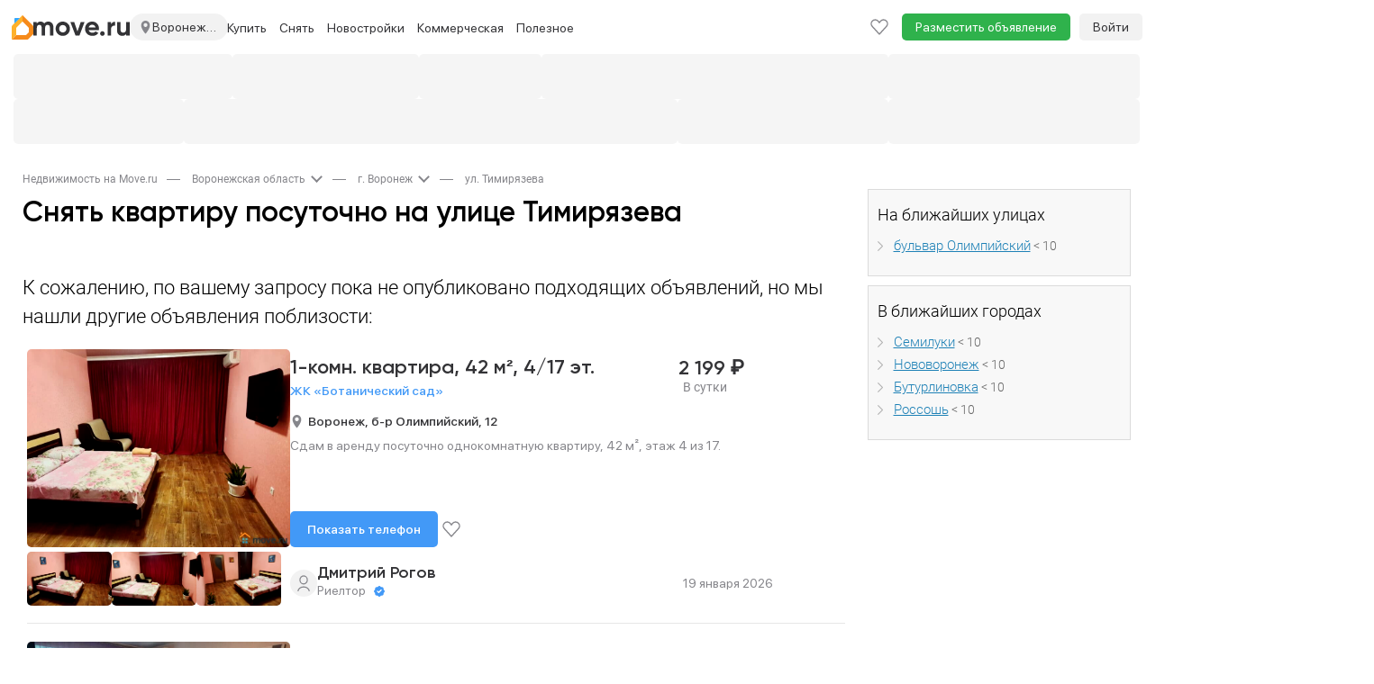

--- FILE ---
content_type: text/html; charset=utf-8
request_url: https://voronezh.move.ru/voronezh/ulica_timiryazeva/kvartiry_na_sutki/
body_size: 46776
content:
<!DOCTYPE html><html lang="ru"><head>    <meta charset="utf-8">    <meta http-equiv="X-UA-Compatible" content="IE=edge">    <meta name="viewport" content="user-scalable=no, width=device-width, initial-scale=1">    <meta http-equiv="Content-Type" content="text/html; charset=utf-8"/>    <meta name="format-detection" content="telephone=no">            <meta name="apple-itunes-app" content="app-id=1115201129">        <title>Снять квартиру на сутки на улице Тимирязева (Воронеж), аренда квартир посуточно на улице Тимирязева на Move.Ru</title>            <meta name="description" content="База объектов по аренде квартир посуточно на улице Тимирязева (Воронеж) - квартир на сутки."/>                <meta name="keywords" content="квартиры на сутки на улице Тимирязева (Воронеж), аренда квартиры на сутки на улице Тимирязева (Воронеж), снять квартиру на сутки на улице Тимирязева (Воронеж), посуточная аренда квартир на улице Тимирязева (Воронеж), снять квартиру посуточно на улице Тимирязева (Воронеж)"/>                        <meta property="og:image" content="https://static-data.move.ru/themes/v3/images/move-badge.png"/>            <meta property="og:image:secure_url" content="https://static-data.move.ru/themes/v3/images/move-badge.png"/>            <meta property="og:site_name" content="Move.ru - портал о недвижимости"/>            <meta property="og:type" content="website"/>            <meta property="og:title" content="Снять квартиру на сутки на улице Тимирязева (Воронеж), аренда квартир посуточно на улице Тимирязева на Move.Ru"/>            <meta property="og:description" content="База объектов по аренде квартир посуточно на улице Тимирязева (Воронеж) - квартир на сутки."/>            <meta property="og:url" content="https://move.ru/voronezh/ulica_timiryazeva/kvartiry_na_sutki/"/>        <meta name="yandex-verification" content="18ece61a7ca99f24" /><meta name="google-site-verification" content="DgZKloa9SdCSHhEoKvh8lswI21SvjT3iWvYkraqnqJ0" />                        <link rel="apple-touch-icon" sizes="48x48" href="https://static-data.move.ru/pwa/icons/48x48.png">            <link rel="apple-touch-icon" sizes="72x72" href="https://static-data.move.ru/pwa/icons/72x72.png">            <link rel="apple-touch-icon" sizes="96x96" href="https://static-data.move.ru/pwa/icons/96x96.png">            <link rel="apple-touch-icon" sizes="144x144" href="https://static-data.move.ru/pwa/icons/144x144.png">            <link rel="apple-touch-icon" sizes="168x168" href="https://static-data.move.ru/pwa/icons/168x168.png">            <link rel="apple-touch-icon" sizes="192x192" href="https://static-data.move.ru/pwa/icons/192x192.png">            <link rel="apple-touch-icon" sizes="256x256" href="https://static-data.move.ru/pwa/icons/256x256.png">            <link rel="apple-touch-icon" sizes="512x512" href="https://static-data.move.ru/pwa/icons/512x512.png">                <link rel="icon" type="image/png" href="https://static-data.move.ru/themes/v3/images/favicons/194.png" sizes="194x194">            <link rel="icon" type="image/png" href="https://static-data.move.ru/themes/v3/images/favicons/96.png" sizes="96x96">            <link rel="icon" type="image/png" href="https://static-data.move.ru/themes/v3/images/favicons/192.png" sizes="192x192">            <link rel="icon" type="image/png" href="https://static-data.move.ru/themes/v3/images/favicons/16.png" sizes="16x16">                <link rel="shortcut icon" href="https://static-data.move.ru/themes/v3/images/favicon.ico" type="image/x-icon"/>        <link rel="icon" href="https://static-data.move.ru/themes/v3/images/favicon.ico" type="image/x-icon"/>            <script>    (function (g, n) { g[n] = (...args) => console.debug('ga call:', args); })(window, 'ga');

    (function (g, n) { g[n] = (...args) => console.debug('gtag call:', args); })(window, 'gtag');</script>        <!--[if lt IE 9]>    <script src="https://oss.maxcdn.com/libs/html5shiv/3.7.0/html5shiv.js"></script>    <script src="https://oss.maxcdn.com/libs/respond.js/1.4.2/respond.min.js"></script>    <![endif]--></head><body><style>.modal{display: none}</style>    <div id="authorization-users">        <div class="modal fade" tabindex="-1" id="auth-popup-login" role="dialog" aria-hidden="true">            <div class="modal-dialog auth-popup">                <button type="button"
                        class="close auth-popup__close"
                        data-dismiss="modal"
                        aria-hidden="true"
                ></button>                <authorization-users v-if="dynamicShow" :socials='{"vk":{"link":"http:\/\/oauth.vk.com\/authorize?client_id=8066505&scope=notify,email&redirect_uri=https:\/\/move.ru\/user\/login_social\/vk\/&response_type=code","icon":"https:\/\/static-data.move.ru\/themes\/v3\/images\/socials_no_adblock\/vk.png","name":"\u0412\u041a\u043e\u043d\u0442\u0430\u043a\u0442\u0435 "},"yandex":{"link":"https:\/\/oauth.yandex.ru\/authorize?response_type=code&client_id=33cabc785ac642d6bc25a8941770d25f&display=popup","icon":"https:\/\/static-data.move.ru\/themes\/v3\/images\/socials_no_adblock\/yandex.png","name":"\u042f\u043d\u0434\u0435\u043a\u0441"}}'></authorization-users>                <div v-else class="modal-content auth-popup__content"></div>            </div>        </div>    </div>    <div id="registration-users">        <div class="modal fade" tabindex="-1" id="auth-popup-registration" role="dialog" aria-hidden="true">            <div class="modal-dialog auth-popup">                <button type="button"
                        class="close auth-popup__close"
                        data-dismiss="modal"
                        aria-hidden="true"
                ></button>                <registration-users v-if="dynamicShow" :socials='{"vk":{"link":"http:\/\/oauth.vk.com\/authorize?client_id=8066505&scope=notify,email&redirect_uri=https:\/\/move.ru\/user\/login_social\/vk\/&response_type=code","icon":"https:\/\/static-data.move.ru\/themes\/v3\/images\/socials_no_adblock\/vk.png","name":"\u0412\u041a\u043e\u043d\u0442\u0430\u043a\u0442\u0435 "},"yandex":{"link":"https:\/\/oauth.yandex.ru\/authorize?response_type=code&client_id=33cabc785ac642d6bc25a8941770d25f&display=popup","icon":"https:\/\/static-data.move.ru\/themes\/v3\/images\/socials_no_adblock\/yandex.png","name":"\u042f\u043d\u0434\u0435\u043a\u0441"}}'></registration-users>                <div v-else class="modal-content auth-popup__content"></div>            </div>        </div>    </div>    <link rel="stylesheet" type="text/css" href="https://static-data.move.ru/css/7a8795241376e22b176b9e19d8d1f354.css" media="screen"/>    <link rel="stylesheet" type="text/css" href="https://static-data.move.ru/css/cb7ef1a404bea520d6d3c5615368e782.css" media="screen"/>    <link rel="stylesheet" type="text/css" href="https://static-data.move.ru/css/03d00d29560fa4a8d293191d597139d9.css" media="screen"/>    <link rel="stylesheet" type="text/css" href="https://static-data.move.ru/css/419ccb69ddac688dee737fdc00292512.css" media="screen"/>    <link rel="stylesheet" type="text/css" href="https://static-data.move.ru/css/27cf418d4717ccc79d58cb420362a5b5.css" media="screen"/>    <link rel="stylesheet" type="text/css" href="https://static-data.move.ru/css/da598a4dcd4dcbc63336476d658f2ac2.css" media="screen"/>    <link rel="stylesheet" type="text/css" href="https://static-data.move.ru/css/6ae058e7d81d0c85ff46cb8ae2568490.css" media="screen"/>    <link rel="stylesheet" type="text/css" href="https://static-data.move.ru/css/84ea2a184b25b4d97b1036cb2cd4be0e.css" media="screen"/><noscript>            <link rel="stylesheet" type="text/css" href="https://static-data.move.ru/css/b7460c4cd576325fbbd40baa0e4bb7f5.css" media="screen"/>    </noscript>    <script type="text/javascript">        var CURRENT_REGION_CODE = 36;    </script>    <script src="https://static-data.move.ru/js/9a0271a4481bcf3bae867a6e47f2fba1.js" type="text/javascript"></script>    <script src="https://static-data.move.ru/js/7d1045624b16a9fe909ca06aa4c7d9f9.js" type="text/javascript"></script>    <script src="https://static-data.move.ru/js/573bc949db1e818a9f4c96a492f85fad.js" type="text/javascript"></script>    <script src="https://static-data.move.ru/js/ec35a9fcd814b9a35440925fbfaccf79.js" type="text/javascript"></script>    <script src="https://static-data.move.ru/js/6c51c832025f8f251418c62f8d219372.js" type="text/javascript"></script>    <script src="https://static-data.move.ru/js/03e610bf6a41d043d20d1b12ca7f9fa7.js" type="text/javascript"></script>    <script src="https://static-data.move.ru/js/4460156b4166710735423b8287bf2b29.js" type="text/javascript"></script>    <script src="https://static-data.move.ru/js/749924ece807ec303b5038a961d6d18d.js" type="text/javascript"></script>    <script type="text/javascript">        var searchParams = {"stations":[],"roads":[],"country":1,"region_code":36,"cities":[65805],"street":"\u0422\u0438\u043c\u0438\u0440\u044f\u0437\u0435\u0432\u0430","street_id":765660,"station_mcc_id":"","poi_id":"","new_msc":"","limit":"","lat_user":"","lng_user":"","into_mkad":"","into_kad":"","into_ttk":"","into_sadovoe_kolco":"","into_moscow_city":"","ignore_geo":"","advanced":"","bargain":3,"category":8,"subcategory":"","nb_title":"","nb_id":"","admin_item_nb_id":"","rooms":[],"open_plan":"","counties":[],"okrug":"","districts":[],"distance_to_mkad":"","distance_min":"","distance_max":"","region_id":"","price_min":"","price_max":"","price_square_min":"","price_square_max":"","currency":"","not_first_floor":"","not_last_floor":"","floor_min":"","floor_max":"","photo":"","in_day":"","individual":"","from_agency":"","from_developer":"","not_from_developer":"","without_agent_fee":"","on_map":"","with_price":"","with_pets":"","with_children":"","new_year":"","is_elite":"","new_flat":"","resale":"","hypothec":"","pmg":"","tv":"","security":"","line_phone":"","internet":"","room_furniture":"","kitchen_furniture":"","washing_machine":"","refrigerator":"","lift":"","rubbish_chute":"","parking":"","kitchen":"","pool":"","billiard":"","sauna":"","heating_supply":"","water_supply":"","sewerage_supply":"","electricity_supply":"","gas_supply":"","square_min":"","square_max":"","square_plot_min":"","square_plot_max":"","square_live_min":"","square_live_max":"","square_kitchen_min":"","square_kitchen_max":"","house_type_id":"","toilet":"","shower":"","renovation":"","rooms_type":"","balcony":"","bathroom_unit":"","floor_covering":"","window_view":"","sort":"","search_form_submit":"","show_streets":"","client_id":"","user_id":"","zoom":"","coords":"","map_center":"","polygon":"","scn":"","lat":"","lng":"","haggle":"","rent_pledge":"","not_for_agents":"","spec_lider":"","online_show":"","public_ago":"","station_mcc_ids":[]};    </script>    <script type="text/javascript">        Move.setGlobal("DOMAIN_REGION", {"id":"199856","formalname":"\u0412\u043e\u0440\u043e\u043d\u0435\u0436\u0441\u043a\u0430\u044f","full_title":"\u0412\u043e\u0440\u043e\u043d\u0435\u0436\u0441\u043a\u0430\u044f \u043e\u0431\u043b\u0430\u0441\u0442\u044c","path":"voronezh","alias":"","country":"1","regioncode":"36"});    </script>    <script type="text/javascript">        Move.setGlobal("GLOBAL_COUNT_BOOKMARK_AND_NOTES", 0);    </script>    <script type="text/javascript">        if(1){Move.devices = {mobile: false};Move.auth = {isLogin: false, hash: ""};}Move.setGlobal("USER_REGION", {"regionId":"341","regionTitle":"\u0421\u0428\u0410 ","regionUrl":"\/\/usa.move.ru"})    </script>    <script src="https://static-data.move.ru/js/da8808a575b409d732a79a2453ea0609.js" type="text/javascript"></script>    <script src="https://static-data.move.ru/js/b298cc136be4e7f92c7c22e249ce5ced.js" type="text/javascript"></script><div id="vue-cookie-agreement"></div><div class="top-menu" id="top-menu-desctop">    <div class="top-menu__container container">        <div class="top-menu__nav navbar hidden-xs" role="navigation">            <div class="top-menu__collapse navbar-collapse collapse">                <ul class="nav navbar-nav top-menu__first top-menu__first-overflow">                    <li class="top-menu__item">                        <span class="top-menu__link top-menu__region" title="Воронежская область">                            <img src="https://static-data.move.ru/themes/v3/images/point.svg" alt="" class="top-menu__region-point">                            Воронежская область                        </span>                    </li>                                    <li class="top-menu__item">                                                    <a class="top-menu__link" href="//move.ru"
                               title="Недвижимость в Москве">Москва</a>                                            </li>                                    <li class="top-menu__item visible-lg visible-md">                                                    <a class="top-menu__link" href="//move.ru/moskovskaya_oblast/"
                               title="Недвижимость в Московской области">Московская область</a>                                            </li>                                    <li class="top-menu__item visible-lg visible-md">                                                    <a class="top-menu__link" href="//move.ru/novaya_moskva/"
                               title="Недвижимость в Новой Москве">Новая Москва</a>                                            </li>                                    <li class="top-menu__item visible-lg">                                                    <a class="top-menu__link" href="//spb.move.ru"
                               title="Недвижимость в Санкт-Петербурге">Санкт-Петербург</a>                                            </li>                                    <li class="top-menu__item visible-lg">                                                    <a class="top-menu__link" href="//spb.move.ru/leningradskaya_oblast/"
                               title="Недвижимость в Ленинградской области">Ленинградская область</a>                                            </li>                                    <li class="top-menu__item top-menu__item_active visible-lg dropdown">                                                    <a class="top-menu__link top-menu_link_dropdown-js"
                               title="Недвижимость по регионам"
                               data-child='cities'>Крупные города</a>                                            </li>                                    <li class="top-menu__item visible-lg dropdown">                                                    <a class="top-menu__link top-menu_link_dropdown-js"
                               title="Недвижимость за рубежом"
                               data-child='countries'>За границей</a>                                            </li>                                                                            <li class="dropdown visible-lg">                        <a class="top-menu__link top-menu__more dropdown-toggle" data-toggle="dropdown" href="">Еще</a>                        <ul class="dropdown-menu top-menu__dropdown">                                                            <li class="top-menu__item">                                    <a class="top-menu__droplink" title="Недвижимость за рубежом"
                                       href="//zn.move.ru">За границей</a>                                </li>                                                    </ul>                    </li>                                        <li class="dropdown visible-md">                        <a class="top-menu__link top-menu__more dropdown-toggle" data-toggle="dropdown" href="">Еще</a>                        <ul class="dropdown-menu top-menu__dropdown">                                                    <li class="top-menu__item">                                <a class="top-menu__droplink" title="Недвижимость в Ленинградской области"
                                   href="//spb.move.ru/leningradskaya_oblast/">Ленинградская область</a>                            </li>                                                    <li class="top-menu__item">                                <a class="top-menu__droplink" title="Недвижимость по регионам"
                                   href="/geo/">Регионы</a>                            </li>                                                    <li class="top-menu__item">                                <a class="top-menu__droplink" title="Недвижимость за рубежом"
                                   href="//zn.move.ru">За границей</a>                            </li>                                                </ul>                    </li>                    <li class="dropdown visible-sm">                        <a class="top-menu__link top-menu__more dropdown-toggle" data-toggle="dropdown" href="">Еще</a>                        <ul class="dropdown-menu top-menu__dropdown">                                                    <li class="top-menu__item">                                <a class="top-menu__droplink" title="Недвижимость в Новой Москве"
                                   href="//move.ru/novaya_moskva/">Новая Москва</a>                            </li>                                                    <li class="top-menu__item">                                <a class="top-menu__droplink" title="Недвижимость в Санкт-Петербурге"
                                   href="//spb.move.ru">Санкт-Петербург</a>                            </li>                                                    <li class="top-menu__item">                                <a class="top-menu__droplink" title="Недвижимость в Ленинградской области"
                                   href="//spb.move.ru/leningradskaya_oblast/">Ленинградская область</a>                            </li>                                                    <li class="top-menu__item">                                <a class="top-menu__droplink" title="Недвижимость по регионам"
                                   href="/geo/">Регионы</a>                            </li>                                                    <li class="top-menu__item">                                <a class="top-menu__droplink" title="Недвижимость за рубежом"
                                   href="//zn.move.ru">За границей</a>                            </li>                                                </ul>                    </li>                                    </ul>                <ul class="nav navbar-nav">                    <li class="top-menu__item top-menu__item_add">                        <a class="top-menu__link"
                           href="/add_notice/"
                           onclick="Move.try(function() {ga('send', 'event', 'funnel', 'button_add_notice')})">Разместить объявление</a>                    </li>                </ul>                <ul class="nav navbar-nav navbar-right top-menu__right">                    <li class="top-menu__item">                        <a class="top-menu__link top-menu__notice top-menu__bookmark" href="/bookmark/">                            <div class="top-menu__notice-span">                                <span class="top-menu__notice-counter">0</span>                            </div>                        </a>                    </li>                    
    <a class="main-menu__auth"
       href="/user/login">Войти</a>                </ul>            </div>        </div>    </div></div><div class="branding__container">    <div class="main-menu__pin-container">        <div class="main-menu__pin-target">            <div class="main-menu__container">                <svg xmlns="http://www.w3.org/2000/svg" style="position: absolute; width: 0; height: 0;">    <defs>        <symbol id="avatar" xmlns="http://www.w3.org/2000/svg" fill="none" viewBox="0 0 16 20">            <path stroke="#86868B" stroke-linecap="round" stroke-linejoin="round"
                  stroke-width="1.4"
                  d="M15 19c0-2.651-3.134-4.8-7-4.8S1 16.349 1 19m7-8.4c-2.577 0-4.667-2.149-4.667-4.8S5.423 1 8 1s4.667 2.149 4.667 4.8-2.09 4.8-4.667 4.8Z"/>        </symbol>        <symbol id="logo_addition" viewBox="0 0 24 27" fill="none" xmlns="http://www.w3.org/2000/svg">            <path d="M5 22L0 27V12.8284C0 12.298 0.210713 11.7893 0.585786 11.4142L12 0V7L5.29289 13.7071C5.10536 13.8946 5 14.149 5 14.4142V22Z" fill="#FEB12B"/>            <path d="M5 22L0 27H17.1716C17.702 27 18.2107 26.7893 18.5858 26.4142L23.4142 21.5858C23.7893 21.2107 24 20.702 24 20.1716V12.8284C24 12.298 23.7893 11.7893 23.4142 11.4142L12 0V7L18.7071 13.7071C18.8946 13.8946 19 14.149 19 14.4142V18.5858C19 18.851 18.8946 19.1054 18.7071 19.2929L16.2929 21.7071C16.1054 21.8946 15.851 22 15.5858 22H5Z" fill="#F68A1A"/>            <path d="M9 3L3 9V4C3 3.44772 3.44772 3 4 3H9Z" fill="#31A8FF"/>        </symbol>        <symbol id="logo_addition_ny" xmlns="http://www.w3.org/2000/svg" viewBox="-2 0 19 24" fill="none">            <g id="Group 9">                <path id="Vector" d="M0.679694 12.2391C1.78389 7.65244 6.5404 4.93443 11.127 6.12356C15.7137 7.31269 18.5166 11.9843 17.4124 16.486C16.2233 21.0726 11.5517 23.7906 6.88016 22.6015C2.29351 21.4124 -0.509435 16.7408 0.679694 12.2391Z" fill="url(#paint0_radial_67_484)"/>                <path id="Vector_2" d="M13.6756 7.65215C13.3358 7.56721 13.166 7.22746 13.2509 6.97265L13.6756 5.44377L9.25881 4.25464L8.83413 5.86846C8.74919 6.12327 8.49437 6.29315 8.15462 6.20821C7.98475 6.20821 7.81487 6.20821 7.56006 6.20821C8.66425 6.37808 9.76844 6.6329 10.8726 6.88771C11.9768 7.14252 13.081 7.48228 14.1003 7.90697C14.0153 7.82203 13.8455 7.73709 13.6756 7.65215Z" fill="#0292DC"/>                <path id="Vector_3" d="M13.3357 6.71816C13.2507 6.63322 13.2507 6.54828 13.1658 6.46335C12.826 6.46335 12.6562 6.46335 12.4013 6.54828C12.2315 6.37841 12.0616 6.20853 11.8917 6.03866C11.552 6.12359 11.467 6.12359 11.1273 6.20853C10.9574 6.03866 10.7875 5.95372 10.5327 5.6989C10.2779 5.78384 10.108 5.78384 9.85322 5.86878C9.5984 5.69891 9.51346 5.61397 9.25865 5.44409C9.17371 5.44409 9.08877 5.52903 9.00384 5.52903L8.9189 5.78384C8.9189 5.86878 8.83396 6.03866 8.74902 6.03866C8.83396 5.95372 8.9189 5.86878 9.17371 5.86878C9.34359 6.12359 9.42853 6.20853 9.68334 6.37841C9.93815 6.29347 10.108 6.20853 10.3628 6.20853C10.6177 6.37841 10.7026 6.46335 10.9574 6.71816C11.2122 6.63322 11.3821 6.63322 11.7218 6.54828C11.9767 6.71816 12.0616 6.88803 12.2315 7.05791C12.4863 6.97297 12.6562 6.97297 12.9959 6.97297C13.1658 7.14285 13.1658 7.22779 13.2507 7.31272C13.1658 7.22779 13.1658 7.05791 13.2507 6.97297L13.3357 6.71816Z" fill="#F96435"/>                <path id="Vector_4" d="M14.3549 3.15074C14.1001 4.08506 11.6369 4.25493 11.6369 4.25493C11.6369 4.25493 9.51348 2.89593 9.7683 1.96161C10.0231 1.0273 12.4863 0.857422 12.4863 0.857422C12.4863 0.857422 14.6098 2.21643 14.3549 3.15074Z" stroke="#FF9356" stroke-width="0.849378" stroke-linecap="round" stroke-linejoin="round"/>                <path id="Vector_5" d="M13.3361 3.91506L10.2783 3.15062C9.76872 2.98075 9.25909 3.23556 9.17415 3.66025L8.57959 5.69876C8.8344 5.61382 8.8344 5.52888 9.17415 5.44394C9.42897 5.61382 9.59884 5.69876 9.76872 5.86863C10.0235 5.78369 10.1934 5.69876 10.4482 5.69876C10.703 5.86863 10.788 5.95357 11.0428 6.20838C11.2976 6.12345 11.4675 6.12345 11.8072 6.03851C12.062 6.20838 12.147 6.37826 12.3169 6.54813C12.5717 6.4632 12.7415 6.4632 13.0813 6.4632C13.2512 6.63307 13.2512 6.71801 13.506 6.97282L14.0156 4.84938C14.1855 4.50963 13.8457 4.08494 13.3361 3.91506Z" fill="#FF9356"/>                <path id="Vector_6" d="M13.3358 3.91475L12.6562 3.74487C13.1659 3.91475 13.5056 4.33944 13.4207 4.76413L12.996 6.54782C13.0809 6.54782 13.1659 6.54782 13.2508 6.54782C13.4207 6.7177 13.4207 6.80263 13.6755 7.05745L14.1851 4.934C14.1851 4.50931 13.8454 4.08462 13.3358 3.91475Z" fill="#F96435"/>                <path id="Vector_7" d="M11.3823 3.83026C10.4479 3.57545 9.59856 4.00014 9.34375 4.76458C9.34375 4.76458 9.42869 4.50977 9.51363 4.17002C9.59856 3.74533 10.1082 3.49051 10.6178 3.66039L11.3823 3.83026Z" fill="white"/>                <g id="Group">                    <path id="Vector_8" d="M5.26673 21.0726C3.22822 20.5629 1.52946 19.4587 0.340332 18.0148C1.44452 20.7328 3.73784 22.9412 6.88054 23.7056C11.9768 24.9797 17.158 22.0069 18.4321 16.9955C19.1965 13.9378 18.3472 10.88 16.4785 8.67163C17.158 10.4553 17.3279 12.4089 16.8183 14.4474C15.5442 19.3738 10.363 22.3466 5.26673 21.0726Z" fill="#0082C5"/>                </g>                <path id="Vector_9" d="M5.01144 13.3433L8.32402 14.3625L7.30476 17.6751L3.99219 16.6558L5.01144 13.3433Z" fill="url(#paint1_linear_67_484)"/>                <path id="Vector_10" d="M6.28537 9.01123L9.59794 10.0305L8.57869 13.3431L5.26611 12.3238L6.28537 9.01123Z" fill="url(#paint2_linear_67_484)"/>                <path id="Vector_11" d="M9.25851 14.5322L12.5711 15.5515L11.5518 18.8641L8.23926 17.8448L9.25851 14.5322Z" fill="url(#paint3_linear_67_484)"/>                <path id="Vector_12" d="M10.5324 10.2856L13.845 11.3049L12.8258 14.6175L9.51318 13.5982L10.5324 10.2856Z" fill="url(#paint4_linear_67_484)"/>            </g>            <defs>                <radialGradient id="paint0_radial_67_484" cx="0" cy="0" r="1" gradientUnits="userSpaceOnUse" gradientTransform="translate(7.90004 12.4412) rotate(99.8658) scale(9.98783 10.1458)">                    <stop offset="0" stop-color="#25CBFF"/>                    <stop offset="1" stop-color="#0490D9"/>                </radialGradient>                <linearGradient id="paint1_linear_67_484" x1="6.18316" y1="9.03139" x2="6.18316" y2="18.8715" gradientUnits="userSpaceOnUse">                    <stop offset="0" stop-color="white" stop-opacity="0.51"/>                    <stop offset="0.3073" stop-color="white"/>                    <stop offset="1" stop-color="white" stop-opacity="0.7"/>                </linearGradient>                <linearGradient id="paint2_linear_67_484" x1="7.44341" y1="9.03119" x2="7.44341" y2="18.8713" gradientUnits="userSpaceOnUse">                    <stop offset="0" stop-color="white" stop-opacity="0.51"/>                    <stop offset="0.3073" stop-color="white"/>                    <stop offset="1" stop-color="white" stop-opacity="0.7"/>                </linearGradient>                <linearGradient id="paint3_linear_67_484" x1="10.458" y1="9.03123" x2="10.458" y2="18.8714" gradientUnits="userSpaceOnUse">                    <stop offset="0" stop-color="white" stop-opacity="0.51"/>                    <stop offset="0.3073" stop-color="white"/>                    <stop offset="1" stop-color="white" stop-opacity="0.7"/>                </linearGradient>                <linearGradient id="paint4_linear_67_484" x1="11.7183" y1="9.03154" x2="11.7183" y2="18.8717" gradientUnits="userSpaceOnUse">                    <stop offset="0" stop-color="white" stop-opacity="0.51"/>                    <stop offset="0.3073" stop-color="white"/>                    <stop offset="1" stop-color="white" stop-opacity="0.7"/>                </linearGradient>            </defs>        </symbol>        <symbol id="logo" width="107" height="16" viewBox="0 0 107 16" xmlns="http://www.w3.org/2000/svg">            <path d="M16.5868 0C18.3064 0 19.6762 0.559891 20.696 1.67967C21.7358 2.79945 22.2557 4.29916 22.2557 6.1788V15.417H18.3864V6.44874C18.3864 5.54892 18.1665 4.84905 17.7265 4.34915C17.2866 3.84925 16.6668 3.5993 15.8669 3.5993C14.9871 3.5993 14.2972 3.88924 13.7973 4.46913C13.3174 5.04902 13.0775 5.88885 13.0775 6.98864V15.417H9.20821V6.44874C9.20821 5.54892 8.98825 4.84905 8.54834 4.34915C8.10842 3.84925 7.48854 3.5993 6.6887 3.5993C5.82886 3.5993 5.139 3.89924 4.6191 4.49912C4.1192 5.07901 3.86925 5.90885 3.86925 6.98864V15.417H0V0.419918H3.86925V2.00961C4.76907 0.669869 6.1588 0 8.03843 0C9.89807 0 11.2578 0.719859 12.1176 2.15958C13.0974 0.719859 14.5872 0 16.5868 0Z" />            <path d="M38.3194 13.5574C36.7997 15.0771 34.9201 15.8369 32.6805 15.8369C30.4409 15.8369 28.5613 15.0771 27.0416 13.5574C25.5219 12.0377 24.762 10.158 24.762 7.91846C24.762 5.69889 25.5219 3.82925 27.0416 2.30955C28.5813 0.76985 30.4609 0 32.6805 0C34.9001 0 36.7797 0.76985 38.3194 2.30955C39.8591 3.84925 40.629 5.71889 40.629 7.91846C40.629 10.138 39.8591 12.0177 38.3194 13.5574ZM29.7711 10.8879C30.5509 11.6677 31.5207 12.0577 32.6805 12.0577C33.8403 12.0577 34.8101 11.6677 35.5899 10.8879C36.3698 10.108 36.7597 9.11822 36.7597 7.91846C36.7597 6.71869 36.3698 5.72888 35.5899 4.94904C34.8101 4.16919 33.8403 3.77926 32.6805 3.77926C31.5207 3.77926 30.5509 4.16919 29.7711 4.94904C29.0112 5.74888 28.6313 6.73869 28.6313 7.91846C28.6313 9.09823 29.0112 10.088 29.7711 10.8879Z" />            <path d="M48.9739 10.9179L52.6332 0.419918H56.8924L51.1935 15.417H46.7843L41.0854 0.419918H45.3446L48.9739 10.9179Z" />            <path d="M72.7494 9.50815H61.4416C61.9415 11.3878 63.3512 12.3276 65.6708 12.3276C67.1505 12.3276 68.2703 11.8277 69.0301 10.8279L72.1495 12.6275C70.6698 14.7671 68.4902 15.8369 65.6108 15.8369C63.1313 15.8369 61.1417 15.0871 59.642 13.5874C58.1423 12.0876 57.3924 10.198 57.3924 7.91846C57.3924 5.67889 58.1323 3.79926 59.612 2.27956C61.0717 0.759852 62.9713 0 65.3109 0C67.5304 0 69.3401 0.759852 70.7398 2.27956C72.1795 3.79926 72.8994 5.67889 72.8994 7.91846C72.8994 8.33838 72.8494 8.86827 72.7494 9.50815ZM61.3816 6.50873H69.0301C68.8102 5.52892 68.3603 4.77907 67.6804 4.25917C67.0205 3.73927 66.2307 3.47932 65.3109 3.47932C64.2711 3.47932 63.4112 3.74927 62.7314 4.28916C62.0515 4.80906 61.6016 5.54892 61.3816 6.50873Z" />            <path d="M79.1986 13.2574C79.1986 13.9573 78.9487 14.5572 78.4488 15.0571C77.9489 15.557 77.349 15.8069 76.6491 15.8069C75.9493 15.8069 75.3494 15.557 74.8495 15.0571C74.3496 14.5572 74.0996 13.9573 74.0996 13.2574C74.0996 12.5576 74.3496 11.9577 74.8495 11.4578C75.3494 10.9579 75.9493 10.7079 76.6491 10.7079C77.349 10.7079 77.9489 10.9579 78.4488 11.4578C78.9487 11.9577 79.1986 12.5576 79.1986 13.2574Z" />            <path d="M86.2946 0.419918V2.99941C86.6345 2.0596 87.2144 1.34974 88.0342 0.86983C88.8541 0.369927 89.7939 0.119975 90.8537 0.119975V4.43913C89.6739 4.27917 88.6141 4.51912 87.6743 5.15899C86.7545 5.77887 86.2946 6.80867 86.2946 8.24839V15.417H82.4253V0.419918H86.2946Z" />            <path d="M103.015 8.51834V0.419918H106.884V15.417H103.015V13.7373C102.095 15.1371 100.605 15.8369 98.5456 15.8369C96.9059 15.8369 95.5462 15.287 94.4664 14.1872C93.4066 13.0675 92.8767 11.5478 92.8767 9.62812V0.419918H96.7459V9.14822C96.7459 10.128 97.0059 10.8879 97.5258 11.4278C98.0657 11.9677 98.7955 12.2376 99.7153 12.2376C100.735 12.2376 101.535 11.9277 102.115 11.3078C102.715 10.6679 103.015 9.7381 103.015 8.51834Z" />        </symbol>        <symbol id="slider-logo" class="main-menu__native-slider-logo" xmlns="http://www.w3.org/2000/svg" fill="none"
                viewBox="0 0 64 15">            <path fill="#35B8FC" fill-rule="evenodd"
                  d="M61.718 14.986h-2.344a2.04 2.04 0 0 1-1.984-1.296 2.056 2.056 0 0 1-.142-.826V3.033h1.632v9.033c0 .438.063.884.342 1.044.263.095.542.129.82.1h1.496V3.032h1.632v11.953h-1.452Zm.03-13.49-.81.025h-1.431l-.806-.02a.249.249 0 0 0-.088-.014c-.776-.087-.689-.968-.689-1.49h4.57c0 .536.054 1.42-.746 1.5Zm-8.582 13.49h-1.971a2.04 2.04 0 0 1-1.522-.596 2.052 2.052 0 0 1-.602-1.524V5.165a2.071 2.071 0 0 1 .602-1.525 2.045 2.045 0 0 1 1.522-.596h1.971a2.038 2.038 0 0 1 1.522.596 2.054 2.054 0 0 1 .603 1.525v7.702a2.058 2.058 0 0 1-1.302 1.98c-.262.103-.542.15-.823.14Zm.493-9.036c0-.437-.063-.883-.342-1.043a1.853 1.853 0 0 0-.82-.099h-.633a1.851 1.851 0 0 0-.82.1c-.279.159-.341.606-.341 1.042v6.113c0 .438.062.884.341 1.044.263.093.543.127.82.098h.633c.277.029.557-.005.82-.098.28-.16.342-.607.342-1.043V5.95Zm-8.482 4.196h-2.163v4.84h-1.632V3.044h3.795a2.039 2.039 0 0 1 1.522.596 2.056 2.056 0 0 1 .603 1.525v2.86A2.062 2.062 0 0 1 46 10.008a2.04 2.04 0 0 1-.823.14Zm.492-4.194c0-.439-.064-.885-.34-1.044a1.837 1.837 0 0 0-.82-.1h-1.495v3.569h1.494c.277.03.557-.005.82-.1.28-.158.341-.604.341-1.04V5.952Zm-8.086 9.035h-1.634V4.808h-2.146V3.033h5.926v1.775h-2.146v10.178Zm-7.037 0h-1.654a2.04 2.04 0 0 1-1.98-1.296 2.066 2.066 0 0 1-.144-.825V5.168a2.065 2.065 0 0 1 .603-1.523 2.047 2.047 0 0 1 1.52-.597h1.655a2.039 2.039 0 0 1 1.52.597 2.056 2.056 0 0 1 .603 1.523v.997h-1.631V5.95c0-.438-.065-.883-.341-1.043a1.853 1.853 0 0 0-.82-.098h-.317a1.85 1.85 0 0 0-.818.098c-.28.16-.34.607-.34 1.043v6.114c0 .438.06.883.34 1.044.262.093.542.126.818.097h.318c.277.029.556-.005.819-.097.279-.16.341-.608.341-1.044v-.198h1.631v1a2.062 2.062 0 0 1-.602 1.524 2.046 2.046 0 0 1-1.521.596Zm-7.652-4.899h-2.651v4.879H18.6V3.03h1.643V8.31h2.651V3.03h1.632v11.935h-1.632v-4.878Zm-8.664 4.899h-1.972a2.04 2.04 0 0 1-1.98-1.296 2.066 2.066 0 0 1-.144-.825V5.166a2.063 2.063 0 0 1 .602-1.525 2.046 2.046 0 0 1 1.522-.596h1.972a2.04 2.04 0 0 1 1.522.596 2.056 2.056 0 0 1 .603 1.525v7.702a2.064 2.064 0 0 1-.603 1.524 2.045 2.045 0 0 1-1.522.595Zm.493-9.035c0-.439-.064-.885-.342-1.044a1.838 1.838 0 0 0-.82-.1h-.64a1.837 1.837 0 0 0-.819.1c-.279.16-.341.605-.341 1.044v6.111c0 .439.062.884.341 1.044.263.094.543.127.82.099h.64c.277.028.556-.005.819-.1.279-.159.342-.607.342-1.043V5.951ZM1.599 13.21h.114V5.156a2.063 2.063 0 0 1 .602-1.527 2.046 2.046 0 0 1 1.524-.596h3.797v10.176h.129c1.03 0 1.514.789 1.493 1.776H.105c-.02-.987.465-1.776 1.494-1.776Zm1.741 0h2.662V4.808H4.501a1.844 1.844 0 0 0-.82.1c-.28.159-.342.606-.342 1.043v7.258h.001Z"
                  clip-rule="evenodd"/>        </symbol>        <symbol id="dropdown-highlight" xmlns="http://www.w3.org/2000/svg"
                viewBox="0 0 14 20">            <path fill="url(#a)" d="M9.5 10 12 0 3 20l11-10H9.5Z"/>            <path fill="url(#b)" d="M12 0 0 10h5L3 20l9-20Z"/>            <defs>                <linearGradient id="a" x1="14.293" x2="7.33" y1="10" y2="10"
                                gradientUnits="userSpaceOnUse">                    <stop offset="0" stop-color="#FDC614"/>                    <stop offset="1" stop-color="#FFD612"/>                </linearGradient>                <linearGradient id="b" x1="6.244" x2="6.244" y1="0" y2="20"
                                gradientUnits="userSpaceOnUse">                    <stop stop-color="#F8DD08"/>                    <stop offset="1" stop-color="#FF921D"/>                </linearGradient>            </defs>        </symbol>        <symbol id="granelle-logo" xmlns="http://www.w3.org/2000/svg" fill="#e4002b" width="112" height="12"><g clip-path="url(#a)">                <path d="M97.53 12h10.394c2.67 0 4.005-1.71 4.005-3.42s-1.335-3.405-4.005-3.405h-8.415V0h-1.98v12Zm1.964-1.65V6.84h8.445c1.35 0 2.04.885 2.04 1.77s-.675 1.74-2.04 1.74h-8.445ZM93.764 12H95.7V0H83.91v7.065c0 2.445-1.05 3.3-2.97 3.3V12c2.91 0 4.905-1.83 4.905-4.935v-5.4h7.935V12h-.015ZM61.623 6.825V12h1.964l-.045-12h-1.92v5.16H50.912V0h-1.965v12h1.965V6.825H61.621ZM16.518 0v12h1.98V6.825h8.835c2.67 0 4.004-1.695 4.004-3.405 0-1.71-1.335-3.42-4.005-3.42H16.52Zm1.98 1.665h8.85c1.364 0 2.04.87 2.04 1.74s-.69 1.77-2.04 1.77h-8.85v-3.51ZM32.583 12l1.59-5.175h10.98V12h1.934V0H34.503l-4.035 12h2.115Zm12.57-10.335v3.51h-10.44l.99-3.51h9.449Zm22.303 5.16H79.41V5.16H67.441l.03-3.51h11.94V0H65.49v12h13.92v-1.635H67.455V6.81v.015ZM.5 12h1.935V1.665h12.404V0H.5v12Z"/></g><defs><clipPath id="a"><path  d="M.5 0h111.429v12H.5z"/></clipPath></defs>        </symbol>        <symbol id="favorite" xmlns="http://www.w3.org/2000/svg" width="20" height="20" viewBox="0 0 20 20">            <path d="M17.7198 3.28339C19.3696 4.93722 19.4327 7.59844 17.8633 9.32907L9.99947 18L2.13666 9.32904C0.567246 7.59841 0.630451 4.93716 2.28021 3.28333C4.12225 1.43672 7.15598 1.60546 8.78334 3.6447L10 5.16873L11.2156 3.64452C12.843 1.60528 15.8778 1.43678 17.7198 3.28339Z"
                  stroke-width="1.4" stroke-linecap="round" stroke-linejoin="round"/>        </symbol>        <symbol id="telegram-1" width="18" height="14" viewBox="0 0 18 14" xmlns="http://www.w3.org/2000/svg">            <path fill-rule="evenodd" clip-rule="evenodd" d="M1.23741 6.02691C6.06923 4.05119 9.29121 2.74867 10.9033 2.11936C15.5063 0.322542 16.4627 0.0104165 17.0861 0.000109891C17.2232 -0.00215693 17.5298 0.0297341 17.7284 0.180964C17.8961 0.30866 17.9422 0.481158 17.9643 0.602228C17.9864 0.723297 18.0139 0.999097 17.992 1.2146C17.7426 3.6743 16.6633 9.64335 16.1142 12.3983C15.8818 13.564 15.4244 13.9548 14.9815 13.9931C14.0189 14.0762 13.288 13.3961 12.3558 12.8225C10.897 11.9251 10.0729 11.3664 8.65691 10.4907C7.02048 9.47859 8.08131 8.92233 9.0139 8.01324C9.25797 7.77533 13.4988 4.15509 13.5809 3.82668C13.5912 3.7856 13.6007 3.6325 13.5038 3.55166C13.4069 3.47081 13.2639 3.49846 13.1606 3.52045C13.0143 3.55161 10.6839 4.99723 6.16938 7.8573C5.5079 8.2836 4.90875 8.49131 4.37193 8.48042C3.78013 8.46842 2.64175 8.16638 1.79548 7.90821C0.757494 7.59154 -0.0674757 7.42412 0.00436067 6.88633C0.0417775 6.60621 0.452793 6.31974 1.23741 6.02691Z" />        </symbol>        <symbol id="telegram-2" width="24" height="24" viewBox="0 0 24 24" xmlns="http://www.w3.org/2000/svg">            <circle cx="11.9992" cy="12" r="10.5" fill="url(#paint0_linear_8459_59802)"/>            <path d="M17.2382 7.65561C17.3317 7.05151 16.7573 6.57469 16.2201 6.81052L5.52184 11.5077C5.13665 11.6768 5.16483 12.2602 5.56433 12.3874L7.77059 13.09C8.19167 13.2241 8.64762 13.1548 9.01532 12.9008L13.9895 9.46423C14.1395 9.3606 14.303 9.57387 14.1748 9.706L10.5943 13.3975C10.247 13.7556 10.3159 14.3624 10.7337 14.6244L14.7425 17.1382C15.1921 17.4202 15.7705 17.1369 15.8546 16.5936L17.2382 7.65561Z" fill="white"/>            <defs>                <linearGradient id="paint0_linear_8459_59802" x1="11.9992" y1="1.5" x2="11.9992" y2="22.5" gradientUnits="userSpaceOnUse">                    <stop stop-color="#37BBFE"/>                    <stop offset="1" stop-color="#007DBB"/>                </linearGradient>            </defs>        </symbol>        <symbol id="arrow" viewBox="0 0 13 7" xmlns="http://www.w3.org/2000/svg" fill="none">            <path d="M12 1L6.5 6L1 1" stroke="currentColor"/>        <script xmlns=""/></symbol>        <symbol id="map-marker-1" width="16" height="26" viewBox="0 0 16 26" xmlns="http://www.w3.org/2000/svg">            <path fill-rule="evenodd" clip-rule="evenodd" d="M8.00003 24C7.11119 24 0 15.037 0 10.1749C0 5.25926 3.55554 2 8.00003 2C12.4445 2 16 5.25926 16 10.1754C16 15.037 8.88886 24 8.00003 24ZM7.99988 12.5927C6.03621 12.5927 4.44434 11.1335 4.44434 9.33348C4.44434 7.53344 6.03621 6.07422 7.99988 6.07422C9.96355 6.07422 11.5554 7.53344 11.5554 9.33348C11.5554 11.1335 9.96355 12.5927 7.99988 12.5927Z" fill="currentColor"/>        </symbol>    </defs></svg>                <div class="main-menu__navigation-clip">                    <div class="main-menu container">                        <div class="main-menu__viewport">                            <div class="visible-xs">                                <div class="top-menu-xs__toggle">                                    <svg xmlns="http://www.w3.org/2000/svg" width="20" height="20" viewBox="0 0 20 20" fill="none">                                        <path d="M1 17H19M1 10H19M1 3H19" stroke="#333336" stroke-width="1.4" stroke-linecap="round" stroke-linejoin="round"/>                                    </svg>                                </div>                            </div>                            <a href="//voronezh.move.ru" class="main-menu__logo">                                <svg class="main-menu__logo-addition">                                    <use href="#logo_addition"></use>                                </svg>                                <svg class="main-menu__logo-icon">                                    <use href="#logo"></use>                                </svg>                            </a>                            <div class="main-menu__region" title="Воронежская область">                                <div class="main-menu__region-viewport">                                    <img src="https://static-data.move.ru/themes/v3/icons/geo-marker.svg" alt=""
                                         class="main-menu__region-point">                                    <span class="main-menu__region-text">Воронежская область</span>                                </div>                            </div>                                                            <div class="main-menu__native-slider visible-xs">                                    <a class="main-menu__native-slider-link native-spec"
                                       href="/kalkulyator-ipoteki/"
                                       data-slug="mobile_header_slider">                                        <svg class="main-menu__native-slider-logo">                                            <use href="#slider-logo"></use>                                        </svg>                                        Ипотека                                    </a>                                </div>                                <div class="hidden">                                                                    </div>                                                        <div class="main-menu__navbar hidden-xs move-main-menu" role="navigation">                                <div class="main-menu__navbar-collapse">                                    <ul class="main-menu__nav">                                                                                                                                                                                    <li class="dropdown main-menu__item  ">                                                                                                            <a href="/kvartiry/"
                                                                                                                                                                                   class="main-menu__link main-menu__link_primary"
                                                        ><span class="main-menu__link-text">Купить</span></a>                                                                                                        <div class="dropdown-menu">                                                        <div class="dropdown-menu__fill"></div>                                                                                                                                                                        <div class="dropdown-menu__viewport">                                                                                                                            <ul class="dropdown-menu__column">                                                                                                                                            <li class="dropdown-item dropdown-item-title">                                                                            <a                                                                                                                                                                class=""
                                                                            >Жилая</a>                                                                        </li>                                                                                                                                                                                                                                                                                                                                                                            <li class="dropdown-item">                                                                                                                                                                                                                                                                        <a href="/kvartiry/prodazha_kvartiry_studii/"
                                                                                                                                                                                               target="_self"
                                                                                            ><span>Студии</span>                                                                                                                                                                                            </a>                                                                                                                                                                                                                                                            </li>                                                                                                                                                                                                                                                                                                                <li class="dropdown-item">                                                                                                                                                                                                                                                                        <a href="/kvartiry/prodazha_odnokomnatnih_kvartir/"
                                                                                                                                                                                               target="_self"
                                                                                            ><span>1-комнатные</span>                                                                                                                                                                                            </a>                                                                                                                                                                                                                                                            </li>                                                                                                                                                                                                                                                                                                                <li class="dropdown-item">                                                                                                                                                                                                                                                                        <a href="/kvartiry/prodazha_dvuhkomnatnih_kvartir/"
                                                                                                                                                                                               target="_self"
                                                                                            ><span>2-комнатные</span>                                                                                                                                                                                            </a>                                                                                                                                                                                                                                                            </li>                                                                                                                                                                                                                                                                                                                <li class="dropdown-item">                                                                                                                                                                                                                                                                        <a href="/kvartiry/prodazha_trehkomnatnih_kvartir/"
                                                                                                                                                                                               target="_self"
                                                                                            ><span>3-комнатные</span>                                                                                                                                                                                            </a>                                                                                                                                                                                                                                                            </li>                                                                                                                                                                                                                                                                                                                <li class="dropdown-item">                                                                                                                                                                                                                                                                        <a href="/kvartiry/prodazha_mnogokomnatnih_kvartir/"
                                                                                                                                                                                               target="_self"
                                                                                            ><span>4+ комнатные</span>                                                                                                                                                                                            </a>                                                                                                                                                                                                                                                            </li>                                                                                                                                                                                                                                                                                                                <li class="dropdown-item">                                                                                                                                                                                                                                                                        <a href="/komnaty/"
                                                                                                                                                                                               target="_self"
                                                                                            ><span>Комнаты</span>                                                                                                                                                                                            </a>                                                                                                                                                                                                                                                            </li>                                                                                                                                                                                                                                                                                                                <li class="dropdown-item">                                                                                                                                                                                                                                                                        <a href="/novostroyki/"
                                                                                                                                                                                               target="_self"
                                                                                            ><span>Новостройки и ЖК</span>                                                                                                                                                                                            </a>                                                                                                                                                                                                                                                            </li>                                                                                                                                                                                                                                                                                        </ul>                                                                                                                            <ul class="dropdown-menu__column">                                                                                                                                            <li class="dropdown-item dropdown-item-title">                                                                            <a                                                                                                                                                                class=""
                                                                            >Загородная</a>                                                                        </li>                                                                                                                                                                                                                                                                                                                                                                            <li class="dropdown-item">                                                                                                                                                                                                                                                                        <a href="/prodazha_domov/"
                                                                                                                                                                                               target="_self"
                                                                                            ><span>Дома, дачи</span>                                                                                                                                                                                            </a>                                                                                                                                                                                                                                                            </li>                                                                                                                                                                                                                                                                                                                <li class="dropdown-item">                                                                                                                                                                                                                                                                        <a href="/prodazha_domov/prodazha_taunhausov/"
                                                                                                                                                                                               target="_self"
                                                                                            ><span>Таунхаусы</span>                                                                                                                                                                                            </a>                                                                                                                                                                                                                                                            </li>                                                                                                                                                                                                                                                                                                                <li class="dropdown-item">                                                                                                                                                                                                                                                                        <a href="/zemelnie_uchastki/"
                                                                                                                                                                                               target="_self"
                                                                                            ><span>Земельные участки</span>                                                                                                                                                                                            </a>                                                                                                                                                                                                                                                            </li>                                                                                                                                                                                                                                                                                                                <li class="dropdown-item">                                                                                                                                                                                                                                                                        <a href="/kottedzhnye_poselki/"
                                                                                                                                                                                               target="_self"
                                                                                            ><span>Коттеджные поселки</span>                                                                                                                                                                                            </a>                                                                                                                                                                                                                                                            </li>                                                                                                                                                                                                                                                                                                                <li class="dropdown-item dropdown-item-title dropdown-item-title-split">                                                                                    <a                                                                                     >                                                                                        Нежилая                                                                                    </a>                                                                                </li>                                                                                                                                                                                                                                                                                                                <li class="dropdown-item">                                                                                                                                                                                                                                                                        <a href="/garaji/"
                                                                                                                                                                                               target="_self"
                                                                                            ><span>Гаражи</span>                                                                                                                                                                                            </a>                                                                                                                                                                                                                                                            </li>                                                                                                                                                                                                                                                                                                                <li class="dropdown-item">                                                                                                                                                                                                                                                                        <a href="/garaji/prodazha_mashinomesta/"
                                                                                                                                                                                               target="_self"
                                                                                            ><span>Машиноместа</span>                                                                                                                                                                                            </a>                                                                                                                                                                                                                                                            </li>                                                                                                                                                                                                                                                                                        </ul>                                                                                                                            <ul class="dropdown-menu__column">                                                                                                                                            <li class="dropdown-item dropdown-item-title">                                                                            <a                                                                                                                                                                class=""
                                                                            >Коммерческая</a>                                                                        </li>                                                                                                                                                                                                                                                                                                                                                                            <li class="dropdown-item">                                                                                                                                                                                                                                                                        <a href="/kommercheskaya_nedvijimost/prodazha_ofisov/"
                                                                                                                                                                                               target="_self"
                                                                                            ><span>Офисы</span>                                                                                                                                                                                            </a>                                                                                                                                                                                                                                                            </li>                                                                                                                                                                                                                                                                                                                <li class="dropdown-item">                                                                                                                                                                                                                                                                        <a href="/kommercheskaya_nedvijimost/prodazha_skladov/"
                                                                                                                                                                                               target="_self"
                                                                                            ><span>Склады</span>                                                                                                                                                                                            </a>                                                                                                                                                                                                                                                            </li>                                                                                                                                                                                                                                                                                                                <li class="dropdown-item">                                                                                                                                                                                                                                                                        <a href="/kommercheskaya_nedvijimost/prodazha_nezhilih_zdaniy/"
                                                                                                                                                                                               target="_self"
                                                                                            ><span>Нежилые здания</span>                                                                                                                                                                                            </a>                                                                                                                                                                                                                                                            </li>                                                                                                                                                                                                                                                                                                                <li class="dropdown-item">                                                                                                                                                                                                                                                                        <a href="/kommercheskaya_nedvijimost/prodazha_proizvodstvennih_pomescheniy/"
                                                                                                                                                                                               target="_self"
                                                                                            ><span>Производство</span>                                                                                                                                                                                            </a>                                                                                                                                                                                                                                                            </li>                                                                                                                                                                                                                                                                                                                <li class="dropdown-item">                                                                                                                                                                                                                                                                        <a href="/kommercheskaya_nedvijimost/prodazha_pomescheniy_svobodnogo_naznacheniya/"
                                                                                                                                                                                               target="_self"
                                                                                            ><span>Свободного назначения</span>                                                                                                                                                                                            </a>                                                                                                                                                                                                                                                            </li>                                                                                                                                                                                                                                                                                                                <li class="dropdown-item">                                                                                                                                                                                                                                                                        <a href="/kommercheskaya_nedvijimost/prodazha_otdelno_stoyaschih_zdaniy/"
                                                                                                                                                                                               target="_self"
                                                                                            ><span>Отдельно стоящие</span>                                                                                                                                                                                            </a>                                                                                                                                                                                                                                                            </li>                                                                                                                                                                                                                                                                                        </ul>                                                                                                                    </div>                                                    </div>                                                </li>                                                                                                                                                                                                                                <li class="dropdown main-menu__item  ">                                                                                                            <a href="/arenda_kvartir/"
                                                                                                                                                                                   class="main-menu__link main-menu__link_primary"
                                                        ><span class="main-menu__link-text">Снять</span></a>                                                                                                        <div class="dropdown-menu">                                                        <div class="dropdown-menu__fill"></div>                                                                                                                                                                        <div class="dropdown-menu__viewport">                                                                                                                            <ul class="dropdown-menu__column">                                                                                                                                            <li class="dropdown-item dropdown-item-title">                                                                            <a                                                                                                                                                                class=""
                                                                            >Долгосрочно</a>                                                                        </li>                                                                                                                                                                                                                                                                                                                                                                            <li class="dropdown-item">                                                                                                                                                                                                                                                                        <a href="/arenda_kvartir/arenda_kvartiry_studii/"
                                                                                                                                                                                               target="_self"
                                                                                            ><span>Студии</span>                                                                                                                                                                                            </a>                                                                                                                                                                                                                                                            </li>                                                                                                                                                                                                                                                                                                                <li class="dropdown-item">                                                                                                                                                                                                                                                                        <a href="/arenda_kvartir/arenda_odnokomnatnih_kvartir/"
                                                                                                                                                                                               target="_self"
                                                                                            ><span>1-комнатные</span>                                                                                                                                                                                            </a>                                                                                                                                                                                                                                                            </li>                                                                                                                                                                                                                                                                                                                <li class="dropdown-item">                                                                                                                                                                                                                                                                        <a href="/arenda_kvartir/arenda_dvuhkomnatnih_kvartir/"
                                                                                                                                                                                               target="_self"
                                                                                            ><span>2-комнатные</span>                                                                                                                                                                                            </a>                                                                                                                                                                                                                                                            </li>                                                                                                                                                                                                                                                                                                                <li class="dropdown-item">                                                                                                                                                                                                                                                                        <a href="/arenda_kvartir/arenda_trehkomnatnih_kvartir/"
                                                                                                                                                                                               target="_self"
                                                                                            ><span>3-комнатные</span>                                                                                                                                                                                            </a>                                                                                                                                                                                                                                                            </li>                                                                                                                                                                                                                                                                                                                <li class="dropdown-item">                                                                                                                                                                                                                                                                        <a href="/arenda_kvartir/arenda_mnogokomnatnih_kvartir/"
                                                                                                                                                                                               target="_self"
                                                                                            ><span>4+ комнатные</span>                                                                                                                                                                                            </a>                                                                                                                                                                                                                                                            </li>                                                                                                                                                                                                                                                                                                                <li class="dropdown-item">                                                                                                                                                                                                                                                                        <a href="/arenda_komnat/"
                                                                                                                                                                                               target="_self"
                                                                                            ><span>Комнаты</span>                                                                                                                                                                                            </a>                                                                                                                                                                                                                                                            </li>                                                                                                                                                                                                                                                                                                                <li class="dropdown-item dropdown-item-title dropdown-item-title-split">                                                                                    <a                                                                                     >                                                                                        Загородная                                                                                    </a>                                                                                </li>                                                                                                                                                                                                                                                                                                                <li class="dropdown-item">                                                                                                                                                                                                                                                                        <a href="/arenda_domov/"
                                                                                                                                                                                               target="_self"
                                                                                            ><span>Дома, дачи</span>                                                                                                                                                                                            </a>                                                                                                                                                                                                                                                            </li>                                                                                                                                                                                                                                                                                                                <li class="dropdown-item">                                                                                                                                                                                                                                                                        <a href="/arenda_domov/arenda_taunhausov/"
                                                                                                                                                                                               target="_self"
                                                                                            ><span>Таунхаусы</span>                                                                                                                                                                                            </a>                                                                                                                                                                                                                                                            </li>                                                                                                                                                                                                                                                                                                                <li class="dropdown-item">                                                                                                                                                                                                                                                                        <a href="/arenda_zemelnih_uchastkov/"
                                                                                                                                                                                               target="_self"
                                                                                            ><span>Земельные участки</span>                                                                                                                                                                                            </a>                                                                                                                                                                                                                                                            </li>                                                                                                                                                                                                                                                                                                                <li class="dropdown-item">                                                                                                                                                                                                                                                                        <a href="/arenda_domov/arenda_kottedzhey/"
                                                                                                                                                                                               target="_self"
                                                                                            ><span>Коттеджные посёлки</span>                                                                                                                                                                                            </a>                                                                                                                                                                                                                                                            </li>                                                                                                                                                                                                                                                                                        </ul>                                                                                                                            <ul class="dropdown-menu__column">                                                                                                                                            <li class="dropdown-item dropdown-item-title">                                                                            <a                                                                                                                                                                class=""
                                                                            >Посуточно</a>                                                                        </li>                                                                                                                                                                                                                                                                                                                                                                            <li class="dropdown-item">                                                                                                                                                                                                                                                                        <a href="/kvartiry_na_sutki/apartamenti_na_sutki/"
                                                                                                                                                                                               target="_self"
                                                                                            ><span>Апартаменты</span>                                                                                                                                                                                            </a>                                                                                                                                                                                                                                                            </li>                                                                                                                                                                                                                                                                                                                <li class="dropdown-item">                                                                                                                                                                                                                                                                        <a href="/kvartiry_na_sutki/kvartiry_studii_na_sutki/"
                                                                                                                                                                                               target="_self"
                                                                                            ><span>Студии</span>                                                                                                                                                                                            </a>                                                                                                                                                                                                                                                            </li>                                                                                                                                                                                                                                                                                                                <li class="dropdown-item">                                                                                                                                                                                                                                                                        <a href="/kvartiry_na_sutki/odnokomnatnie_kvartiry_na_sutki/"
                                                                                                                                                                                               target="_self"
                                                                                            ><span>1-комнатные</span>                                                                                                                                                                                            </a>                                                                                                                                                                                                                                                            </li>                                                                                                                                                                                                                                                                                                                <li class="dropdown-item">                                                                                                                                                                                                                                                                        <a href="/kvartiry_na_sutki/dvuhkomnatnie_kvartiry_na_sutki/"
                                                                                                                                                                                               target="_self"
                                                                                            ><span>2-комнатные</span>                                                                                                                                                                                            </a>                                                                                                                                                                                                                                                            </li>                                                                                                                                                                                                                                                                                                                <li class="dropdown-item">                                                                                                                                                                                                                                                                        <a href="/kvartiry_na_sutki/trehkomnatnie_kvartiry_na_sutki/"
                                                                                                                                                                                               target="_self"
                                                                                            ><span>3-комнатные</span>                                                                                                                                                                                            </a>                                                                                                                                                                                                                                                            </li>                                                                                                                                                                                                                                                                                                                <li class="dropdown-item">                                                                                                                                                                                                                                                                        <a href="/kotedji_na_sutki/arenda_doma_na_sutki/"
                                                                                                                                                                                               target="_self"
                                                                                            ><span>Коттеджи, дома</span>                                                                                                                                                                                            </a>                                                                                                                                                                                                                                                            </li>                                                                                                                                                                                                                                                                                        </ul>                                                                                                                            <ul class="dropdown-menu__column">                                                                                                                                            <li class="dropdown-item dropdown-item-title">                                                                            <a                                                                                                                                                                class=""
                                                                            >Коммерческая</a>                                                                        </li>                                                                                                                                                                                                                                                                                                                                                                            <li class="dropdown-item">                                                                                                                                                                                                                                                                        <a href="/arenda_kommercheskoy_nedvizhimosti/arenda_ofisov/"
                                                                                                                                                                                               target="_self"
                                                                                            ><span>Офисы</span>                                                                                                                                                                                            </a>                                                                                                                                                                                                                                                            </li>                                                                                                                                                                                                                                                                                                                <li class="dropdown-item">                                                                                                                                                                                                                                                                        <a href="/arenda_kommercheskoy_nedvizhimosti/arenda_skladov/"
                                                                                                                                                                                               target="_self"
                                                                                            ><span>Склады</span>                                                                                                                                                                                            </a>                                                                                                                                                                                                                                                            </li>                                                                                                                                                                                                                                                                                                                <li class="dropdown-item">                                                                                                                                                                                                                                                                        <a href="/arenda_kommercheskoy_nedvizhimosti/arenda_nezhilih_zdaniy/"
                                                                                                                                                                                               target="_self"
                                                                                            ><span>Нежилые здания</span>                                                                                                                                                                                            </a>                                                                                                                                                                                                                                                            </li>                                                                                                                                                                                                                                                                                                                <li class="dropdown-item">                                                                                                                                                                                                                                                                        <a href="/arenda_kommercheskoy_nedvizhimosti/arenda_proizvodstvennih_pomescheniy/"
                                                                                                                                                                                               target="_self"
                                                                                            ><span>Производство</span>                                                                                                                                                                                            </a>                                                                                                                                                                                                                                                            </li>                                                                                                                                                                                                                                                                                                                <li class="dropdown-item">                                                                                                                                                                                                                                                                        <a href="/arenda_kommercheskoy_nedvizhimosti/arenda_pomescheniy_svobodnogo_naznacheniya/"
                                                                                                                                                                                               target="_self"
                                                                                            ><span>Свободного назначения</span>                                                                                                                                                                                            </a>                                                                                                                                                                                                                                                            </li>                                                                                                                                                                                                                                                                                                                <li class="dropdown-item">                                                                                                                                                                                                                                                                        <a href="/arenda_kommercheskoy_nedvizhimosti/arenda_otdelno_stoyaschih_zdaniy/"
                                                                                                                                                                                               target="_self"
                                                                                            ><span>Отдельно стоящие</span>                                                                                                                                                                                            </a>                                                                                                                                                                                                                                                            </li>                                                                                                                                                                                                                                                                                        </ul>                                                                                                                    </div>                                                    </div>                                                </li>                                                                                                                                                                                                                                <li class="dropdown main-menu__item menu__item__hidden-max-1279 ">                                                                                                            <a href="/novostroyki/"
                                                                                                                                                                                   class="main-menu__link main-menu__link_primary"
                                                        ><span class="main-menu__link-text">Новостройки</span></a>                                                                                                        <div class="dropdown-menu">                                                        <div class="dropdown-menu__fill"></div>                                                                                                                                                                        <div class="dropdown-menu__viewport">                                                            <ul class="dropdown-menu__column-single">                                                                                                                                    <li class="dropdown-item">                                                                                                                                                                                                                                    <a href="/kvartiry_v_novostroykah/"
                                                                                                                                                                       target="_self"
                                                                                >Квартиры</a>                                                                                                                                                                                                                        </li>                                                                                                                                    <li class="dropdown-item">                                                                                                                                                                                                                                    <a href="/kvartiry_v_novostroykah/max_price_5000000/"
                                                                                                                                                                       target="_self"
                                                                                >Новостройки до 5 млн</a>                                                                                                                                                                                                                        </li>                                                                                                                                    <li class="dropdown-item">                                                                                                                                                                                                                                    <a href="/novostroyki/"
                                                                                                                                                                       target="_self"
                                                                                >Каталог ЖК и новостроек</a>                                                                                                                                                                                                                        </li>                                                                                                                                    <li class="dropdown-item">                                                                                                                                                                                                                                    <a href="/novostroyki/novostroyki_biznes_klassa/"
                                                                                                                                                                       target="_self"
                                                                                >Бизнес-класс</a>                                                                                                                                                                                                                        </li>                                                                                                                                    <li class="dropdown-item">                                                                                                                                                                                                                                    <a href="/novostroyki/dom_sdan/"
                                                                                                                                                                       target="_self"
                                                                                >Сданные объекты</a>                                                                                                                                                                                                                        </li>                                                                                                                                    <li class="dropdown-item">                                                                                                                                                                                                                                    <a href="/novostroyki/sdacha_v_2025/"
                                                                                                                                                                       target="_self"
                                                                                >Новостройки 2025 года</a>                                                                                                                                                                                                                        </li>                                                                                                                                    <li class="dropdown-item">                                                                                                                                                                                                                                    <a href="/novostroyki/sdacha_v_2026/"
                                                                                                                                                                       target="_self"
                                                                                >Новостройки 2026 года</a>                                                                                                                                                                                                                        </li>                                                                                                                                    <li class="dropdown-item">                                                                                                                                                                                                                                    <a href="/kottedzhnye_poselki/"
                                                                                                                                                                       target="_self"
                                                                                >Коттеджные посёлки</a>                                                                                                                                                                                                                        </li>                                                                                                                                    <li class="dropdown-item">                                                                                                                                                                                                                                    <a href="/companies/developers/"
                                                                                                                                                                       target="_self"
                                                                                >Застройщики</a>                                                                                                                                                                                                                        </li>                                                                                                                            </ul>                                                        </div>                                                    </div>                                                </li>                                                                                                                                                                                                                                <li class="dropdown main-menu__item menu__item__hidden-max-1279 ">                                                                                                            <a href="/kommercheskaya_nedvijimost/"
                                                                                                                                                                                   class="main-menu__link main-menu__link_primary"
                                                        ><span class="main-menu__link-text">Коммерческая</span></a>                                                                                                        <div class="dropdown-menu">                                                        <div class="dropdown-menu__fill"></div>                                                                                                                                                                        <div class="dropdown-menu__viewport">                                                            <ul class="dropdown-menu__column-single">                                                                                                                                    <li class="dropdown-item">                                                                                                                                                                                                                                    <a href="/kommercheskaya_nedvijimost/prodazha_ofisov/"
                                                                                                                                                                       target="_self"
                                                                                >Офисы</a>                                                                                                                                                                                                                        </li>                                                                                                                                    <li class="dropdown-item">                                                                                                                                                                                                                                    <a href="/kommercheskaya_nedvijimost/prodazha_pomescheniy_svobodnogo_naznacheniya/"
                                                                                                                                                                       target="_self"
                                                                                >Свободного назначения</a>                                                                                                                                                                                                                        </li>                                                                                                                                    <li class="dropdown-item">                                                                                                                                                                                                                                    <a href="/kommercheskaya_nedvijimost/prodazha_skladov/"
                                                                                                                                                                       target="_self"
                                                                                >Склады</a>                                                                                                                                                                                                                        </li>                                                                                                                                    <li class="dropdown-item">                                                                                                                                                                                                                                    <a href="/kommercheskaya_nedvijimost/prodazha_otdelno_stoyaschih_zdaniy/"
                                                                                                                                                                       target="_self"
                                                                                >Отдельное стоящие</a>                                                                                                                                                                                                                        </li>                                                                                                                                    <li class="dropdown-item">                                                                                                                                                                                                                                    <a href="/kommercheskaya_nedvijimost/prodazha_nezhilih_zdaniy/"
                                                                                                                                                                       target="_self"
                                                                                >Нежилые здания</a>                                                                                                                                                                                                                        </li>                                                                                                                                    <li class="dropdown-item">                                                                                                                                                                                                                                    <a href="/business_centers/"
                                                                                                                                                                       target="_self"
                                                                                >Каталог бизнес-центров</a>                                                                                                                                                                                                                        </li>                                                                                                                                    <li class="dropdown-item">                                                                                                                                                                                                                                    <a href="/kommercheskaya_nedvijimost/prodazha_proizvodstvennih_pomescheniy/"
                                                                                                                                                                       target="_self"
                                                                                >Производство</a>                                                                                                                                                                                                                        </li>                                                                                                                            </ul>                                                        </div>                                                    </div>                                                </li>                                                                                                                                                                                                                                <li class="dropdown main-menu__item menu__item__hidden-min-1280 menu__item__overflow ">                                                                                                            <a href="#"
                                                                                                                                                                                   class="main-menu__link main-menu__link_primary"
                                                        ><span class="main-menu__link-text">Еще</span></a>                                                                                                        <div class="dropdown-menu">                                                        <div class="dropdown-menu__fill"></div>                                                                                                                                                                        <div class="dropdown-menu__viewport">                                                                                                                            <ul class="dropdown-menu__column">                                                                                                                                            <li class="dropdown-item dropdown-item-title">                                                                            <a href="#"                                                                                                                                                               class=""
                                                                            >Новостройки</a>                                                                        </li>                                                                                                                                                                                                                                                                                                                                                                            <li class="dropdown-item">                                                                                                                                                                                                                                                                        <a href="/kvartiry_v_novostroykah/"
                                                                                                                                                                                               target="_self"
                                                                                            ><span>Квартиры</span>                                                                                                                                                                                            </a>                                                                                                                                                                                                                                                            </li>                                                                                                                                                                                                                                                                                                                <li class="dropdown-item">                                                                                                                                                                                                                                                                        <a href="/kvartiry_v_novostroykah/max_price_5000000/"
                                                                                                                                                                                               target="_self"
                                                                                            ><span>Новостройки до 5 млн</span>                                                                                                                                                                                            </a>                                                                                                                                                                                                                                                            </li>                                                                                                                                                                                                                                                                                                                <li class="dropdown-item">                                                                                                                                                                                                                                                                        <a href="/novostroyki/"
                                                                                                                                                                                               target="_self"
                                                                                            ><span>Каталог ЖК и новостроек</span>                                                                                                                                                                                            </a>                                                                                                                                                                                                                                                            </li>                                                                                                                                                                                                                                                                                                                <li class="dropdown-item">                                                                                                                                                                                                                                                                        <a href="/novostroyki/novostroyki_biznes_klassa/"
                                                                                                                                                                                               target="_self"
                                                                                            ><span>Бизнес-класс</span>                                                                                                                                                                                            </a>                                                                                                                                                                                                                                                            </li>                                                                                                                                                                                                                                                                                                                <li class="dropdown-item">                                                                                                                                                                                                                                                                        <a href="/novostroyki/dom_sdan/"
                                                                                                                                                                                               target="_self"
                                                                                            ><span>Сданные объекты</span>                                                                                                                                                                                            </a>                                                                                                                                                                                                                                                            </li>                                                                                                                                                                                                                                                                                                                <li class="dropdown-item">                                                                                                                                                                                                                                                                        <a href="/novostroyki/sdacha_v_2025/"
                                                                                                                                                                                               target="_self"
                                                                                            ><span>Новостройки 2025 года</span>                                                                                                                                                                                            </a>                                                                                                                                                                                                                                                            </li>                                                                                                                                                                                                                                                                                                                <li class="dropdown-item">                                                                                                                                                                                                                                                                        <a href="/novostroyki/sdacha_v_2026/"
                                                                                                                                                                                               target="_self"
                                                                                            ><span>Новостройки 2026 года</span>                                                                                                                                                                                            </a>                                                                                                                                                                                                                                                            </li>                                                                                                                                                                                                                                                                                                                <li class="dropdown-item">                                                                                                                                                                                                                                                                        <a href="/kottedzhnye_poselki/"
                                                                                                                                                                                               target="_self"
                                                                                            ><span>Коттеджные посёлки</span>                                                                                                                                                                                            </a>                                                                                                                                                                                                                                                            </li>                                                                                                                                                                                                                                                                                                                <li class="dropdown-item">                                                                                                                                                                                                                                                                        <a href="/companies/developers/"
                                                                                                                                                                                               target="_self"
                                                                                            ><span>Застройщики</span>                                                                                                                                                                                            </a>                                                                                                                                                                                                                                                            </li>                                                                                                                                                                                                                                                                                        </ul>                                                                                                                            <ul class="dropdown-menu__column">                                                                                                                                            <li class="dropdown-item dropdown-item-title">                                                                            <a href="/kommercheskaya_nedvijimost/"                                                                                                                                                               class=""
                                                                            >Коммерческая</a>                                                                        </li>                                                                                                                                                                                                                                                                                                                                                                            <li class="dropdown-item">                                                                                                                                                                                                                                                                        <a href="/kommercheskaya_nedvijimost/prodazha_ofisov/"
                                                                                                                                                                                               target="_self"
                                                                                            ><span>Офисы</span>                                                                                                                                                                                            </a>                                                                                                                                                                                                                                                            </li>                                                                                                                                                                                                                                                                                                                <li class="dropdown-item">                                                                                                                                                                                                                                                                        <a href="/kommercheskaya_nedvijimost/prodazha_skladov/"
                                                                                                                                                                                               target="_self"
                                                                                            ><span>Склады</span>                                                                                                                                                                                            </a>                                                                                                                                                                                                                                                            </li>                                                                                                                                                                                                                                                                                                                <li class="dropdown-item">                                                                                                                                                                                                                                                                        <a href="/kommercheskaya_nedvijimost/prodazha_nezhilih_zdaniy/"
                                                                                                                                                                                               target="_self"
                                                                                            ><span>Нежилые здания</span>                                                                                                                                                                                            </a>                                                                                                                                                                                                                                                            </li>                                                                                                                                                                                                                                                                                                                <li class="dropdown-item">                                                                                                                                                                                                                                                                        <a href="/kommercheskaya_nedvijimost/prodazha_proizvodstvennih_pomescheniy/"
                                                                                                                                                                                               target="_self"
                                                                                            ><span>Производство</span>                                                                                                                                                                                            </a>                                                                                                                                                                                                                                                            </li>                                                                                                                                                                                                                                                                                                                <li class="dropdown-item">                                                                                                                                                                                                                                                                        <a href="/kommercheskaya_nedvijimost/prodazha_pomescheniy_svobodnogo_naznacheniya/"
                                                                                                                                                                                               target="_self"
                                                                                            ><span>Свободного назначения</span>                                                                                                                                                                                            </a>                                                                                                                                                                                                                                                            </li>                                                                                                                                                                                                                                                                                                                <li class="dropdown-item">                                                                                                                                                                                                                                                                        <a href="/kommercheskaya_nedvijimost/prodazha_otdelno_stoyaschih_zdaniy/"
                                                                                                                                                                                               target="_self"
                                                                                            ><span>Отдельное стоящие</span>                                                                                                                                                                                            </a>                                                                                                                                                                                                                                                            </li>                                                                                                                                                                                                                                                                                                                <li class="dropdown-item dropdown-item-title dropdown-item-title-split">                                                                                    <a                                                                                     >                                                                                        Сервисы                                                                                    </a>                                                                                </li>                                                                                                                                                                                                                                                                                                                <li class="dropdown-item">                                                                                                                                                                                                                                                                        <a href="https://yadoma-realty.ru/"
                                                                                                                                                                                               target="_blank"
                                                                                            ><span>Агентство Я ДОМА</span>                                                                                                                                                                                            </a>                                                                                                                                                                                                                                                            </li>                                                                                                                                                                                                                                                                                                                <li class="dropdown-item">                                                                                                                                                                                                                                                                        <a href="/ask_question/"
                                                                                                                                                                                               target="_self"
                                                                                            ><span>Консультации по недвижимости</span>                                                                                                                                                                                            </a>                                                                                                                                                                                                                                                            </li>                                                                                                                                                                                                                                                                                                                <li class="dropdown-item">                                                                                                                                                                                                                                                                        <a href="https://move.ru/xml-format/"
                                                                                                                                                                                               target="_blank"
                                                                                            ><span>Пакетное размещение</span>                                                                                                                                                                                            </a>                                                                                                                                                                                                                                                            </li>                                                                                                                                                                                                                                                                                                                <li class="dropdown-item">                                                                                                                                                                                                                                                                        <a href="/kalkulyator-ipoteki/"
                                                                                                                                                                                               target="_self"
                                                                                            ><span>Ипотечный калькулятор</span>                                                                                                                                                                                            </a>                                                                                                                                                                                                                                                            </li>                                                                                                                                                                                                                                                                                        </ul>                                                                                                                            <ul class="dropdown-menu__column">                                                                                                                                            <li class="dropdown-item dropdown-item-title">                                                                            <a href="#"                                                                                                                                                               class=""
                                                                            >Медиа</a>                                                                        </li>                                                                                                                                                                                                                                                                                                                                                                            <li class="dropdown-item">                                                                                                                                                                                                                                                                        <a href="https://t.me/moverealty"
                                                                                                                                                                                               target="_blank"
                                                                                            ><span>Наш телеграм-канал</span>                                                                                                                                                                                                    <svg class="dropdown-item__column-icon dropdown-item__column-icon_telegram-1">                                                                                                        <use xlink:href="#telegram-1"></use>                                                                                                    </svg>                                                                                                                                                                                            </a>                                                                                                                                                                                                                                                            </li>                                                                                                                                                                                                                                                                                                                <li class="dropdown-item">                                                                                                                                                                                                                                                                        <a href="//move.ru/news/"
                                                                                                                                                                                               target="_self"
                                                                                            ><span>Новости</span>                                                                                                                                                                                            </a>                                                                                                                                                                                                                                                            </li>                                                                                                                                                                                                                                                                                                                <li class="dropdown-item">                                                                                                                                                                                                                                                                        <a href="//move.ru/articles/"
                                                                                                                                                                                               target="_self"
                                                                                            ><span>Статьи</span>                                                                                                                                                                                            </a>                                                                                                                                                                                                                                                            </li>                                                                                                                                                                                                                                                                                                                <li class="dropdown-item">                                                                                                                                                                                                                                                                        <a href="/advertise/"
                                                                                                                                                                                               target="_self"
                                                                                            ><span>Реклама на сайте</span>                                                                                                                                                                                            </a>                                                                                                                                                                                                                                                            </li>                                                                                                                                                                                                                                                                                                                <li class="dropdown-item">                                                                                                                                                                                                                                                                        <a href="//move.ru/feedback/"
                                                                                                                                                                                               target="_self"
                                                                                            ><span>Обратная связь</span>                                                                                                                                                                                            </a>                                                                                                                                                                                                                                                            </li>                                                                                                                                                                                                                                                                                                                <li class="dropdown-item dropdown-item-title dropdown-item-title-split">                                                                                    <a                                                                                     >                                                                                        События                                                                                    </a>                                                                                </li>                                                                                                                                                                                                                                                                                                                <li class="dropdown-item">                                                                                                                                                                                                                                                                        <a href="https://moverealtyawards.ru/"
                                                                                                                                                                                               target="_blank"
                                                                                            ><span>Move Realty Awards</span>                                                                                                                                                                                            </a>                                                                                                                                                                                                                                                            </li>                                                                                                                                                                                                                                                                                        </ul>                                                                                                                    </div>                                                    </div>                                                </li>                                                                                                                                                                                                                                <li class="dropdown main-menu__item menu__item__hidden-max-1279 ">                                                                                                            <a href="#"
                                                                                                                                                                                   class="main-menu__link main-menu__link_primary"
                                                        ><span class="main-menu__link-text">Полезное</span></a>                                                                                                        <div class="dropdown-menu">                                                        <div class="dropdown-menu__fill"></div>                                                                                                                                                                        <div class="dropdown-menu__viewport">                                                                                                                            <ul class="dropdown-menu__column">                                                                                                                                            <li class="dropdown-item dropdown-item-title">                                                                            <a                                                                                                                                                                class=""
                                                                            >Сервисы</a>                                                                        </li>                                                                                                                                                                                                                                                                                                                                                                            <li class="dropdown-item">                                                                                                                                                                                                                                                                        <a href="https://yadoma-realty.ru/"
                                                                                                                                                                                               target="_blank"
                                                                                            ><span>Агентство Я ДОМА</span>                                                                                                                                                                                            </a>                                                                                                                                                                                                                                                            </li>                                                                                                                                                                                                                                                                                                                <li class="dropdown-item">                                                                                                                                                                                                                                                                        <a href="/ask_question/"
                                                                                                                                                                                               target="_self"
                                                                                            ><span>Консультации по недвижимости</span>                                                                                                                                                                                            </a>                                                                                                                                                                                                                                                            </li>                                                                                                                                                                                                                                                                                                                <li class="dropdown-item">                                                                                                                                                                                                                                                                        <a href="https://move.ru/xml-format/"
                                                                                                                                                                                               target="_blank"
                                                                                            ><span>Пакетное размещение</span>                                                                                                                                                                                            </a>                                                                                                                                                                                                                                                            </li>                                                                                                                                                                                                                                                                                                                <li class="dropdown-item">                                                                                                                                                                                                                                                                        <a href="/kalkulyator-ipoteki/"
                                                                                                                                                                                               target="_self"
                                                                                            ><span>Ипотечный калькулятор</span>                                                                                                                                                                                            </a>                                                                                                                                                                                                                                                            </li>                                                                                                                                                                                                                                                                                        </ul>                                                                                                                            <ul class="dropdown-menu__column">                                                                                                                                            <li class="dropdown-item dropdown-item-title">                                                                            <a                                                                                                                                                                class=""
                                                                            >Медиа</a>                                                                        </li>                                                                                                                                                                                                                                                                                                                                                                            <li class="dropdown-item">                                                                                                                                                                                                                                                                        <a href="https://t.me/moverealty"
                                                                                                                                                                                               target="_blank"
                                                                                            ><span>Наш телеграм-канал</span>                                                                                                                                                                                                    <svg class="dropdown-item__column-icon dropdown-item__column-icon_telegram-1">                                                                                                        <use xlink:href="#telegram-1"></use>                                                                                                    </svg>                                                                                                                                                                                            </a>                                                                                                                                                                                                                                                            </li>                                                                                                                                                                                                                                                                                                                <li class="dropdown-item">                                                                                                                                                                                                                                                                        <a href="//move.ru/news/"
                                                                                                                                                                                               target="_self"
                                                                                            ><span>Новости</span>                                                                                                                                                                                            </a>                                                                                                                                                                                                                                                            </li>                                                                                                                                                                                                                                                                                                                <li class="dropdown-item">                                                                                                                                                                                                                                                                        <a href="//move.ru/articles/"
                                                                                                                                                                                               target="_self"
                                                                                            ><span>Статьи</span>                                                                                                                                                                                            </a>                                                                                                                                                                                                                                                            </li>                                                                                                                                                                                                                                                                                                                <li class="dropdown-item">                                                                                                                                                                                                                                                                        <a href="/advertise/"
                                                                                                                                                                                               target="_self"
                                                                                            ><span>Реклама на сайте</span>                                                                                                                                                                                            </a>                                                                                                                                                                                                                                                            </li>                                                                                                                                                                                                                                                                                                                <li class="dropdown-item">                                                                                                                                                                                                                                                                        <a href="//move.ru/feedback/"
                                                                                                                                                                                               target="_self"
                                                                                            ><span>Обратная связь</span>                                                                                                                                                                                            </a>                                                                                                                                                                                                                                                            </li>                                                                                                                                                                                                                                                                                        </ul>                                                                                                                            <ul class="dropdown-menu__column">                                                                                                                                            <li class="dropdown-item dropdown-item-title">                                                                            <a                                                                                                                                                                class=""
                                                                            >События</a>                                                                        </li>                                                                                                                                                                                                                                                                                                                                                                            <li class="dropdown-item">                                                                                                                                                                                                                                                                        <a href="https://moverealtyawards.ru/"
                                                                                                                                                                                               target="_blank"
                                                                                            ><span>Move Realty Awards</span>                                                                                                                                                                                            </a>                                                                                                                                                                                                                                                            </li>                                                                                                                                                                                                                                                                                        </ul>                                                                                                                    </div>                                                    </div>                                                </li>                                                                                                                            <div class="dropdown-menu__overlay"></div>                                    </ul>                                </div>                                                            </div>                            <div class="main-menu__right">                                <a class="main-menu__favorite" href="/bookmark/">                                    <div class="main-menu__favorite-span">                                        <svg class="main-menu__favorite-icon">                                            <use xlink:href="#favorite"></use>                                        </svg>                                    </div>                                </a>                                <a class="main-menu__announcement advertisement-click"
                                   href="/add_notice/"
                                >                                    Разместить объявление
                                </a>                                
    <a class="main-menu__auth"
       href="/user/login">Войти</a>                                <div class="rennab-slider">                                                                                                        </div>                            </div>                        </div>                        <div id="vue-app-region-widget">                            <region-widget domain="move.ru"
                                                                    :link-generator="'items'"
                                    :link-extra='{"bargain":"3","category":"8"}'
                                 ref="regionWidget">                            </region-widget>                        </div>                    </div>                </div>            </div>        </div>    </div>    <div id="vue-app-mc-popup-widget">        <mc-popup-widget ref="mcPopupWidget"></mc-popup-widget>    </div></div><!--    <div class="main-menu_placeholder"></div>--><div class="one-column-layout">    
    <div class="branding__container">        <div class="container main items-page">        
    <div class="row search-items-wrap">        
    <div class="search-filter-v2__pin-container">        <div class="search-filter-v2__pin-target">            <div class="search-filter-v2">                <div class="search-filter-v2__app clearfix">                    <div class="search-filter-v2__search-bar-viewport">                        <search-bar class="search-filter-v2__search-bar" :extra-values="extraFiltersValues" @component:created="onSearchBarCreated" @search:save="onSearchSave">                                                    </search-bar>                    </div>                    <div v-cloak class="search-filter-v2__skeleton">                        <div class="search-filter-v2__skeleton-viewport">                                                            <div style="order: 1" class="search-filter-v2__skeleton-item"></div>                                                            <div style="order: 2" class="search-filter-v2__skeleton-item"></div>                                                            <div style="order: 3" class="search-filter-v2__skeleton-item"></div>                                                            <div style="order: 4" class="search-filter-v2__skeleton-item"></div>                                                            <div style="order: 5" class="search-filter-v2__skeleton-item"></div>                                                            <div style="order: 6" class="search-filter-v2__skeleton-item"></div>                                                            <div style="order: 7" class="search-filter-v2__skeleton-item"></div>                                                            <div style="order: 8" class="search-filter-v2__skeleton-item"></div>                                                            <div style="order: 9" class="search-filter-v2__skeleton-item"></div>                                                                                        <div class="search-filter-v2__skeleton-line-breaker"></div>                                                            <div class="search-filter-v2__skeleton-line-breaker"></div>                                                            <div class="search-filter-v2__skeleton-line-breaker"></div>                                                    </div>                    </div>                </div>            </div>        </div>    </div>        <div class="ajax-loader-block"></div>        <div class="col-sm-12 col-md-4 col-md-push-8 col-lg-3 col-lg-push-9 two-column__right">            <div class="hidden-xs hidden-sm">                            </div>            <div id="ft"></div>            <p class="visible-xs font-light">Объявлений не найдено</p>            
            
            <div class="hidden-sm hidden-xs">                <div class="specs-col specs-col_network">    <div class="specs-col__item">        <!-- Правая колонка (верх) Yandex.RTB R-A-221907-4 --><div id="yandex_rtb_R-A-221907-4"></div><script>window.yaContextCb.push(()=>{
  Ya.Context.AdvManager.render({
    renderTo: 'yandex_rtb_R-A-221907-4',
    blockId: 'R-A-221907-4'
  })
})</script>    </div></div>                

    <div class="grey-box">        <div class="gr-header">На ближайших улицах</div>        <ul class="gr-list">                            <li>                    <a href="/voronezh/bulvar_olimpiyskiy/kvartiry_na_sutki/"
                       title="бульвар Олимпийский">бульвар Олимпийский</a>                    &lt;&nbsp;10                </li>                    </ul>    </div>    <div id="rennab-vertical-wp-column"></div>    <div class="grey-box">            

                <div class="gr-header">В ближайших городах</div>        <ul class="gr-list">                        <li>                <a href="/semiluki/kvartiry_na_sutki/"
                   title="Семилуки">Семилуки</a>                &lt;&nbsp;10            </li>                        <li>                <a href="/novovoronezh/kvartiry_na_sutki/"
                   title="Нововоронеж">Нововоронеж</a>                &lt;&nbsp;10            </li>                        <li>                <a href="/buturlinovka/kvartiry_na_sutki/"
                   title="Бутурлиновка">Бутурлиновка</a>                &lt;&nbsp;10            </li>                        <li>                <a href="/rossosh/kvartiry_na_sutki/"
                   title="Россошь">Россошь</a>                &lt;&nbsp;10            </li>                    </ul>        
        </div>                                <div class="specs-col specs-col_network">    <div class="specs-col__item">        <!-- Правая колонка (низ) Yandex.RTB R-A-221907-2 --><div id="yandex_rtb_R-A-221907-2"></div><script>window.yaContextCb.push(()=>{
  Ya.Context.AdvManager.render({
    renderTo: 'yandex_rtb_R-A-221907-2',
    blockId: 'R-A-221907-2'
  })
})</script>    </div></div>            </div>        </div>        <div id="vue-app-items">            <div class="col-sm-12 col-md-8 col-md-pull-4 col-lg-9 col-lg-pull-3 two-column__left">                <!-- Новый дизайн перелинковки для поиска объявлений -->                                    <!-- Категории -->                                        <!-- ХК -->                    <div class="search-page__breadcrumbs">                        <div class="branding__container">    <div class="container mw-100">        <nav id="vue-app-breadcrumbs" data-server-rendered="true" class="breadcrumbs "><ol itemscope="itemscope" itemtype="https://schema.org/BreadcrumbList" class="breadcrumbs__breadcrumb_list"><li itemprop="itemListElement" itemscope="itemscope" itemtype="https://schema.org/ListItem" class="breadcrumbs__breadcrumb"><div class="breadcrumbs__breadcrumb-viewport"><a itemprop="item" href="//voronezh.move.ru/" title="Недвижимость Воронежской области на Move.ru" class="breadcrumbs__item breadcrumbs__link"><span itemprop="name">Недвижимость на Move.ru</span></a> <meta itemprop="position" content="1"> <div class="breadcrumbs__delimiter breadcrumbs__delimiter_arrow"></div></div></li> <li itemprop="itemListElement" itemscope="itemscope" itemtype="https://schema.org/ListItem" class="breadcrumbs__breadcrumb"><div class="breadcrumbs__breadcrumb-viewport"><a itemprop="item" href="//voronezh.move.ru/kvartiry_na_sutki/" title="Квартиры на сутки в Воронежской области" class="breadcrumbs__item breadcrumbs__link"><span itemprop="name">Воронежская область</span></a> <meta itemprop="position" content="2"> <span class="breadcrumbs__breadcrumb_fixed-relinks"><div class="vue-bc-relinks"><div class="vue-bc-relinks__drop"><i class="vue-bc-relinks__drop-icon"></i></div> <div class="vue-bc-relinks__modal-container"><!----></div></div></span> <span class="breadcrumbs__delimiter breadcrumbs__delimiter_arrow"></span></div></li> <li itemprop="itemListElement" itemscope="itemscope" itemtype="https://schema.org/ListItem" class="breadcrumbs__breadcrumb"><div class="breadcrumbs__breadcrumb-viewport"><a itemprop="item" href="//voronezh.move.ru/voronezh/kvartiry_na_sutki/" title="Квартиры на сутки в г Воронеже" class="breadcrumbs__item breadcrumbs__link"><span itemprop="name">г. Воронеж</span></a> <meta itemprop="position" content="3"> <span class="breadcrumbs__breadcrumb_fixed-relinks"><div class="vue-bc-relinks"><div class="vue-bc-relinks__drop"><i class="vue-bc-relinks__drop-icon"></i></div> <div class="vue-bc-relinks__modal-container"><!----></div></div></span> <span class="breadcrumbs__delimiter breadcrumbs__delimiter_arrow"></span></div></li> <li itemprop="itemListElement" itemscope="itemscope" itemtype="https://schema.org/ListItem" class="breadcrumbs__breadcrumb"><div class="breadcrumbs__breadcrumb-viewport"><a itemprop="item" href="//voronezh.move.ru/voronezh/ulica_timiryazeva/kvartiry_na_sutki/" title="Квартиры на сутки на улице Тимирязева" class="breadcrumbs__item breadcrumbs__link"><span itemprop="name">ул. Тимирязева</span></a> <meta itemprop="position" content="4"></div></li></ol></nav>    </div></div>                    </div>                    <!-- Заголовок h1 -->                    <h1 class="page-title search-page__title">Снять квартиру посуточно на улице Тимирязева</h1>                    <!-- СЕО-текст -->                                    
                                <div class="search-items-relinks ">                <div class="search-items-relinks__tabs-content">        <div class="search-items-relinks__relink-items-viewport">            <ul class="search-items-relinks__tabs-content-list">                                                    <li class="search-items-relinks__tab-content">                        <ul class="search-items-relinks__relinks">                                                    </ul>                    </li>                            </ul>        </div>                    <div class="search-items-relinks__toggle">                <input class="search-items-relinks__toggle-input" type="checkbox" id="search-items-relinks-1-toggle"  />                <label class="search-items-relinks__toggle-button" for="search-items-relinks-1-toggle">                    <i class="search-items-relinks__toggle-button-icon"></i>                </label>            </div>            </div></div>                
                
                                                        <div class="no-search no-result-similar">                        <p>К сожалению, по вашему запросу пока не опубликовано подходящих объявлений, но мы нашли другие объявления поблизости:</p>                    </div>                                    
                                    <div class="select-top">                                                <div class="clear"></div>                    </div>                    <div>                                                <div class="search-item move-object search-item__theme_premium"
     data-id="6898135397">    <div class="search-item__viewport">        <a class="search-item__link-overlay" href='/objects/voronej_bulvar_olimpiyskiy_d_12_6898135397/'></a>        <div class="search-item__image-block">            <a href="/objects/voronej_bulvar_olimpiyskiy_d_12_6898135397/" title='1-комн. квартира, 42 м&sup2;' class="search-item__item-link">                <div class="search-item__images-mobile">                                                                        <img class="search-item__image" loading="lazy" src="https://static-i6.move.ru/images/items/1000032314/6898135397/800x600/nd_642c1fe4af148.jpeg" srcset="" alt='1-комн. квартира, 42 м&sup2;'>                                                    <img class="search-item__image" loading="lazy" src="https://static-i6.move.ru/images/items/1000032314/6898135397/800x600/nd_642c1fea295e5.jpeg" srcset="" alt='1-комн. квартира, 42 м&sup2;'>                                                    <img class="search-item__image" loading="lazy" src="https://static-i6.move.ru/images/items/1000032314/6898135397/800x600/nd_642c1fee538cc.jpeg" srcset="" alt='1-комн. квартира, 42 м&sup2;'>                                                    <img class="search-item__image" loading="lazy" src="https://static-i6.move.ru/images/items/1000032314/6898135397/800x600/nd_642c1ff2a96f7.jpeg" srcset="" alt='1-комн. квартира, 42 м&sup2;'>                                                                            <div class="search-item__last-image">                                <img class="search-item__image" loading="lazy" src="https://static-i6.move.ru/images/items/1000032314/6898135397/120x90/nd_642c202d67ac9.jpeg" srcset="" alt='1-комн. квартира, 42 м&sup2;'>                                <div class="search-item__image-overlay">                                    <img class="search-item__image-overlay-icon" src="https://static-data.move.ru/themes/v3/blocks/list-items/images/camera.svg" alt="" >                                    <span class="search-item__image-overlay-count">Показать ещё 11 фото</span>                                </div>                            </div>                                            
                                        <div class="search-item__images-tags">                                            </div>                </div>                <div class="search-item__images">                                            <img class="search-item__image" src="https://static-i6.move.ru/images/items/1000032314/6898135397/800x600/nd_642c1fe4af148.jpeg" srcset=""
                             alt='1-комн. квартира, 42 м&sup2;' width="240" height="180"/>                                                                                                                <img class="search-item__image search-item__image-1" loading="lazy" src="https://static-i6.move.ru/images/items/1000032314/6898135397/800x600/nd_642c1fea295e5.jpeg"
                                     srcset="" alt='1-комн. квартира, 42 м&sup2;' width="240" height="180"/>                                                            <img class="search-item__image search-item__image-2" loading="lazy" src="https://static-i6.move.ru/images/items/1000032314/6898135397/800x600/nd_642c1fee538cc.jpeg"
                                     srcset="" alt='1-комн. квартира, 42 м&sup2;' width="240" height="180"/>                                                            <img class="search-item__image search-item__image-3" loading="lazy" src="https://static-i6.move.ru/images/items/1000032314/6898135397/800x600/nd_642c1ff2a96f7.jpeg"
                                     srcset="" alt='1-комн. квартира, 42 м&sup2;' width="240" height="180"/>                                                                                                                        <div class="search-item__image search-item__image-4">                                    <img class="search-item__image" loading="lazy" src="https://static-i6.move.ru/images/items/1000032314/6898135397/120x90/nd_642c202d67ac9.jpeg" srcset="" alt="" />                                    <div class="search-item__image-overlay">                                        <img class="search-item__image-overlay-icon" src="https://static-data.move.ru/themes/v3/blocks/list-items/images/camera.svg" alt="" >                                        <span class="search-item__image-overlay-count">Показать ещё 11 фото</span>                                    </div>                                </div>                                                        <div class="search-item__image-slider">                                <div class="search-item__image-trigger-0"></div>                                                                    <div class="search-item__image-trigger-1"></div>                                                                    <div class="search-item__image-trigger-2"></div>                                                                    <div class="search-item__image-trigger-3"></div>                                                                    <div class="search-item__image-trigger-4"></div>                                                                <div class="search-item__image-dots">                                    <div class="search-item__image-dot-0"></div>                                                                            <div class="search-item__image-dot-1"></div>                                                                            <div class="search-item__image-dot-2"></div>                                                                            <div class="search-item__image-dot-3"></div>                                                                            <div class="search-item__image-dot-4"></div>                                                                                                                <span class="search-item__image-remains">+11</span>                                                                    </div>                            </div>                                                                                                            <div class="search-item__images-additional">                                                                            <img class="search-item__image-addtional" loading="lazy" src="https://static-i6.move.ru/images/items/1000032314/6898135397/800x600/nd_642c1fea295e5.jpeg" alt='1-комн. квартира, 42 м&sup2;'>                                                                            <img class="search-item__image-addtional" loading="lazy" src="https://static-i6.move.ru/images/items/1000032314/6898135397/800x600/nd_642c1fee538cc.jpeg" alt='1-комн. квартира, 42 м&sup2;'>                                                                            <img class="search-item__image-addtional" loading="lazy" src="https://static-i6.move.ru/images/items/1000032314/6898135397/800x600/nd_642c1ff2a96f7.jpeg" alt='1-комн. квартира, 42 м&sup2;'>                                                                    </div>                                                                        
                                    </div>            </a>        </div>        <div class="search-item__info">            <div class="search-item__header">                <div class="search-item__header-left">                    <a class="search-item__title-link search-item__item-link"
                       href='/objects/voronej_bulvar_olimpiyskiy_d_12_6898135397/'>                                                                                    <span class="search-item__title-part">1-комн. квартира, </span>                                                                                                                <span class="search-item__title-part"> 42 м&sup2;, </span>                                                                                                                <span class="search-item__title-part">4/17 эт.</span>                                                                        </a>                    <a class="search-item__title-link search-item__item-link search-item__item-link-mobile"
                       href='/objects/voronej_bulvar_olimpiyskiy_d_12_6898135397/'>1-комн.кв. — 42 м&sup2; — 4/17 этаж</a>                                            <div class="search-item__sub-desc">                                                            <a class="search-item__admin-link" href="/novostroyka/zhk_botanicheskiy_sad_11700/"
                                   title="ЖК «Ботанический сад», г. Воронеж">                                    ЖК «Ботанический сад»                                </a>                                                                                                            </div>                                                        </div>                <div class="search-item__header-right">                    <div class="search-item__main-info">                        <div class="search-item__price-values">                            <price-history-wrapper-mobile :history='[{"price":2199,"diff":-1,"percent":0,"date":"2026-01-14T08:10:16.000000Z"},{"price":2200,"diff":201,"percent":10.1,"date":"2025-08-05T11:07:06.000000Z"},{"price":1999,"diff":200,"percent":11.1,"date":"2024-06-13T12:36:30.000000Z"},{"price":1799,"diff":null,"percent":null,"date":"2024-06-13T12:36:30.000000Z"}]'>                                <div class="main-menu__price">                                                                            <svg class="main-menu__price-sign main-menu__price-sign-down">                                            <use xlink:href="#arrow-sign"></use>                                        </svg>                                                                        <span class="search-item__price-first-mobile">2 199 <span class="rur">&#8381;</span>/сут.</span>                                </div>                            </price-history-wrapper-mobile>                            <price-history-wrapper :history='[{"price":2199,"diff":-1,"percent":0,"date":"2026-01-14T08:10:16.000000Z"},{"price":2200,"diff":201,"percent":10.1,"date":"2025-08-05T11:07:06.000000Z"},{"price":1999,"diff":200,"percent":11.1,"date":"2024-06-13T12:36:30.000000Z"},{"price":1799,"diff":null,"percent":null,"date":"2024-06-13T12:36:30.000000Z"}]'>                                <div class="main-menu__price">                                                                            <svg class="main-menu__price-sign main-menu__price-sign-down">                                            <use xlink:href="#arrow-sign"></use>                                        </svg>                                                                        <span class="search-item__price-first">2 199 <span class="rur">&#8381;</span></span>                                </div>                            </price-history-wrapper>                                                            <span class="search-item__price-period search-item__price-period-align">В сутки</span>                                                                                    <div class="search-item__bookmark-action ">                                <item-bookmark-new item-id="6898135397" :bookmarks.sync="bookmarks"></item-bookmark-new>                            </div>                        </div>                    </div>                </div>            </div>            <div class="search-item__places">                <div class="search-item__places_left">                                        <div class="search-item__geo">                        <img src="https://static-data.move.ru/themes/v3/icons/geo-marker.svg" alt=""
                             class="search-item__address-icon">                        <div class="geo-block__geo-info">                                                                                                <a class="geo-block__geo-info_link" href="/voronezh/" title="Воронеж">                                        Воронеж,&nbsp;                                    </a>                                                                                                                        <div class="geo-block__geo-adv">                                                                                                                                                                <a class="geo-block__geo-info_link" href="/voronezh/bulvar_olimpiyskiy/" title="б-р Олимпийский">                                                б-р Олимпийский,&nbsp;                                            </a>                                                                                                                                                                                                        <span class="geo-block__geo-info_no-link">                                    12                                </span>                                                                                                            </div>                                                    </div>                    </div>                </div>                            </div>            <item-note-text item-id="6898135397" class="move-notes"
                            data-id="6898135397"></item-note-text>            <p class="search-item__description search-item__description-multiline"><span>Сдам в аренду посуточно однокомнатную квартиру, 42 м&sup2;, этаж 4 из 17.</span></p>            <div class="search-item__footer">                <div class="search-item__footer-first">                    <a class="search-item__btn-callback" data-transaction-type="posutochno" data-realty-type="kvartira">Показать телефон</a>                    <a class="search-item__btn-callback search-item__btn-callback-mobile" data-transaction-type="posutochno" data-realty-type="kvartira">Позвонить</a>                    <a class="search-item__btn--quick-actions">                        <img src="https://static-data.move.ru/themes/v3/blocks/list-items/images/more-icon.svg" alt="">                    </a>                    <div class="search-item__footer-actions">                        <div class="search-item__footer-action search-item__footer-action-more">                            <img src="https://static-data.move.ru/themes/v3/blocks/list-items/images/more-desktop.svg" alt="">                            <div class="search-item__footer-additional-actions">                                <div
                                    class="search-item__footer-action"
                                    data-tooltip-popper
                                    data-tooltip-popper-type="top-center"
                                    data-tooltip-popper-class="search-item__footer-action-tooltip"
                                    data-tooltip-popper-text="Добавить в избранное"
                                >                                    <item-bookmark-new item-id="6898135397" :bookmarks.sync="bookmarks"></item-bookmark-new>                                </div>                                <a
                                    class="search-item__footer-action search-item__footer-action-share"
                                    data-tooltip-popper
                                    data-tooltip-popper-type="top-center"
                                    data-tooltip-popper-class="search-item__footer-action-tooltip"
                                    data-tooltip-popper-text="Поделиться"
                                >                                    <img src="https://static-data.move.ru/themes/v3/blocks/list-items/images/share.svg" alt="">                                </a>                                <a
                                    class="search-item__footer-action search-item__footer-action_download"
                                    href="/objects_print/pdf/voronej_bulvar_olimpiyskiy_d_12_6898135397/"
                                    data-tooltip-popper
                                    data-tooltip-popper-type="top-center"
                                    data-tooltip-popper-class="search-item__footer-action-tooltip"
                                    data-tooltip-popper-text="Скачать PDF"
                                >                                    <img src="https://static-data.move.ru/themes/v3/blocks/list-items/images/download.svg" alt="">                                </a>                                <a
                                    class="search-item__footer-action object-appeal"
                                    @click="addAppeal(6898135397, 1)"
                                    data-tooltip-popper
                                    data-tooltip-popper-type="top-center"
                                    data-tooltip-popper-class="search-item__footer-action-tooltip"
                                    data-tooltip-popper-text="Пожаловаться"
                                >                                    <img src="https://static-data.move.ru/themes/v3/blocks/list-items/images/report.svg" alt="">                                </a>                            </div>                        </div>                    </div>                    <div class="search-item__last-update">                        <time datetime="2026-01-19 14:06:28">                            19 января 2026                                                    </time>                    </div>                </div>                <div class="search-item__bottom">                                            <div class="search-item__user">                                                            <div class="search-item__user-avatar-empty">                                    <img src="https://static-data.move.ru/themes/v3/blocks/list-items/images/avatar.svg" alt="">                                </div>                                                        <div class="search-item__user-info">                                <span class="search-item__user-name">Дмитрий Рогов</span>                                <span class="search-item__user-type">                            Риелтор                                                                            <img src="https://static-data.move.ru/themes/v3/blocks/list-items/images/verify.svg" alt="">                                                                </span>                                                            <img class="search-item__user-verified" src="https://static-data.move.ru/themes/v3/blocks/list-items/images/verify.svg" alt="">                                                        </div>                        </div>                                        <div class="search-item__user-last-update">                        <time datetime="2026-01-19 14:06:28">                            19 января 2026                                                    </time>                    </div>                </div>            </div>        </div>        <a class="search-item__link-overlay-mobile" href='/objects/voronej_bulvar_olimpiyskiy_d_12_6898135397/'></a>    </div></div><div class="search-item move-object search-item__theme_premium"
     data-id="6898132716">    <div class="search-item__viewport">        <a class="search-item__link-overlay" href='/objects/voronej_prospekt_moskovskiy_d_100_6898132716/'></a>        <div class="search-item__image-block">            <a href="/objects/voronej_prospekt_moskovskiy_d_100_6898132716/" title='1-комн. квартира, 42 м&sup2;' class="search-item__item-link">                <div class="search-item__images-mobile">                                                                        <img class="search-item__image" loading="lazy" src="https://static-i6.move.ru/images/items/1000032314/6898132716/800x600/nd_642c13231b737.jpeg" srcset="" alt='1-комн. квартира, 42 м&sup2;'>                                                    <img class="search-item__image" loading="lazy" src="https://static-i6.move.ru/images/items/1000032314/6898132716/800x600/nd_642c132d286ce.jpeg" srcset="" alt='1-комн. квартира, 42 м&sup2;'>                                                    <img class="search-item__image" loading="lazy" src="https://static-i6.move.ru/images/items/1000032314/6898132716/800x600/nd_642c133685588.jpeg" srcset="" alt='1-комн. квартира, 42 м&sup2;'>                                                    <img class="search-item__image" loading="lazy" src="https://static-i6.move.ru/images/items/1000032314/6898132716/800x600/nd_642c133ed4dae.jpeg" srcset="" alt='1-комн. квартира, 42 м&sup2;'>                                                                            <div class="search-item__last-image">                                <img class="search-item__image" loading="lazy" src="https://static-i6.move.ru/images/items/1000032314/6898132716/120x90/nd_642c13bb49d13.jpeg" srcset="" alt='1-комн. квартира, 42 м&sup2;'>                                <div class="search-item__image-overlay">                                    <img class="search-item__image-overlay-icon" src="https://static-data.move.ru/themes/v3/blocks/list-items/images/camera.svg" alt="" >                                    <span class="search-item__image-overlay-count">Показать ещё 16 фото</span>                                </div>                            </div>                                            
                                        <div class="search-item__images-tags">                                            </div>                </div>                <div class="search-item__images">                                            <img class="search-item__image" src="https://static-i6.move.ru/images/items/1000032314/6898132716/800x600/nd_642c13231b737.jpeg" srcset=""
                             alt='1-комн. квартира, 42 м&sup2;' width="240" height="180"/>                                                                                                                <img class="search-item__image search-item__image-1" loading="lazy" src="https://static-i6.move.ru/images/items/1000032314/6898132716/800x600/nd_642c132d286ce.jpeg"
                                     srcset="" alt='1-комн. квартира, 42 м&sup2;' width="240" height="180"/>                                                            <img class="search-item__image search-item__image-2" loading="lazy" src="https://static-i6.move.ru/images/items/1000032314/6898132716/800x600/nd_642c133685588.jpeg"
                                     srcset="" alt='1-комн. квартира, 42 м&sup2;' width="240" height="180"/>                                                            <img class="search-item__image search-item__image-3" loading="lazy" src="https://static-i6.move.ru/images/items/1000032314/6898132716/800x600/nd_642c133ed4dae.jpeg"
                                     srcset="" alt='1-комн. квартира, 42 м&sup2;' width="240" height="180"/>                                                                                                                        <div class="search-item__image search-item__image-4">                                    <img class="search-item__image" loading="lazy" src="https://static-i6.move.ru/images/items/1000032314/6898132716/120x90/nd_642c13bb49d13.jpeg" srcset="" alt="" />                                    <div class="search-item__image-overlay">                                        <img class="search-item__image-overlay-icon" src="https://static-data.move.ru/themes/v3/blocks/list-items/images/camera.svg" alt="" >                                        <span class="search-item__image-overlay-count">Показать ещё 16 фото</span>                                    </div>                                </div>                                                        <div class="search-item__image-slider">                                <div class="search-item__image-trigger-0"></div>                                                                    <div class="search-item__image-trigger-1"></div>                                                                    <div class="search-item__image-trigger-2"></div>                                                                    <div class="search-item__image-trigger-3"></div>                                                                    <div class="search-item__image-trigger-4"></div>                                                                <div class="search-item__image-dots">                                    <div class="search-item__image-dot-0"></div>                                                                            <div class="search-item__image-dot-1"></div>                                                                            <div class="search-item__image-dot-2"></div>                                                                            <div class="search-item__image-dot-3"></div>                                                                            <div class="search-item__image-dot-4"></div>                                                                                                                <span class="search-item__image-remains">+16</span>                                                                    </div>                            </div>                                                                                                            <div class="search-item__images-additional">                                                                            <img class="search-item__image-addtional" loading="lazy" src="https://static-i6.move.ru/images/items/1000032314/6898132716/800x600/nd_642c132d286ce.jpeg" alt='1-комн. квартира, 42 м&sup2;'>                                                                            <img class="search-item__image-addtional" loading="lazy" src="https://static-i6.move.ru/images/items/1000032314/6898132716/800x600/nd_642c133685588.jpeg" alt='1-комн. квартира, 42 м&sup2;'>                                                                            <img class="search-item__image-addtional" loading="lazy" src="https://static-i6.move.ru/images/items/1000032314/6898132716/800x600/nd_642c133ed4dae.jpeg" alt='1-комн. квартира, 42 м&sup2;'>                                                                    </div>                                                                        
                                    </div>            </a>        </div>        <div class="search-item__info">            <div class="search-item__header">                <div class="search-item__header-left">                    <a class="search-item__title-link search-item__item-link"
                       href='/objects/voronej_prospekt_moskovskiy_d_100_6898132716/'>                                                                                    <span class="search-item__title-part">1-комн. квартира, </span>                                                                                                                <span class="search-item__title-part"> 42 м&sup2;, </span>                                                                                                                <span class="search-item__title-part">6/10 эт.</span>                                                                        </a>                    <a class="search-item__title-link search-item__item-link search-item__item-link-mobile"
                       href='/objects/voronej_prospekt_moskovskiy_d_100_6898132716/'>1-комн.кв. — 42 м&sup2; — 6/10 этаж</a>                                            <div class="search-item__sub-desc">                                                                                                                    <span class="search-item__category">Квартиры на сутки</span>                                                    </div>                                                        </div>                <div class="search-item__header-right">                    <div class="search-item__main-info">                        <div class="search-item__price-values">                            <price-history-wrapper-mobile :history='[{"price":2199,"diff":-1,"percent":0,"date":"2026-01-14T08:16:48.000000Z"},{"price":2200,"diff":201,"percent":10.1,"date":"2025-08-05T11:34:10.000000Z"},{"price":1999,"diff":200,"percent":11.1,"date":"2024-06-13T12:41:15.000000Z"},{"price":1799,"diff":null,"percent":null,"date":"2024-06-13T12:41:15.000000Z"}]'>                                <div class="main-menu__price">                                                                            <svg class="main-menu__price-sign main-menu__price-sign-down">                                            <use xlink:href="#arrow-sign"></use>                                        </svg>                                                                        <span class="search-item__price-first-mobile">2 199 <span class="rur">&#8381;</span>/сут.</span>                                </div>                            </price-history-wrapper-mobile>                            <price-history-wrapper :history='[{"price":2199,"diff":-1,"percent":0,"date":"2026-01-14T08:16:48.000000Z"},{"price":2200,"diff":201,"percent":10.1,"date":"2025-08-05T11:34:10.000000Z"},{"price":1999,"diff":200,"percent":11.1,"date":"2024-06-13T12:41:15.000000Z"},{"price":1799,"diff":null,"percent":null,"date":"2024-06-13T12:41:15.000000Z"}]'>                                <div class="main-menu__price">                                                                            <svg class="main-menu__price-sign main-menu__price-sign-down">                                            <use xlink:href="#arrow-sign"></use>                                        </svg>                                                                        <span class="search-item__price-first">2 199 <span class="rur">&#8381;</span></span>                                </div>                            </price-history-wrapper>                                                            <span class="search-item__price-period search-item__price-period-align">В сутки</span>                                                                                    <div class="search-item__bookmark-action ">                                <item-bookmark-new item-id="6898132716" :bookmarks.sync="bookmarks"></item-bookmark-new>                            </div>                        </div>                    </div>                </div>            </div>            <div class="search-item__places">                <div class="search-item__places_left">                                        <div class="search-item__geo">                        <img src="https://static-data.move.ru/themes/v3/icons/geo-marker.svg" alt=""
                             class="search-item__address-icon">                        <div class="geo-block__geo-info">                                                                                                <a class="geo-block__geo-info_link" href="/voronezh/" title="Воронеж">                                        Воронеж,&nbsp;                                    </a>                                                                                                                        <div class="geo-block__geo-adv">                                                                                                                                                                <a class="geo-block__geo-info_link" href="/voronezh/prospekt_moskovskiy/" title="пр-кт Московский">                                                пр-кт Московский,&nbsp;                                            </a>                                                                                                                                                                                                        <span class="geo-block__geo-info_no-link">                                    100                                </span>                                                                                                            </div>                                                    </div>                    </div>                </div>                            </div>            <item-note-text item-id="6898132716" class="move-notes"
                            data-id="6898132716"></item-note-text>            <p class="search-item__description search-item__description-multiline"><span>Сдается в аренду посуточно однокомнатная квартира, 42 м&sup2;, этаж 6 из 10.</span></p>            <div class="search-item__footer">                <div class="search-item__footer-first">                    <a class="search-item__btn-callback" data-transaction-type="posutochno" data-realty-type="kvartira">Показать телефон</a>                    <a class="search-item__btn-callback search-item__btn-callback-mobile" data-transaction-type="posutochno" data-realty-type="kvartira">Позвонить</a>                    <a class="search-item__btn--quick-actions">                        <img src="https://static-data.move.ru/themes/v3/blocks/list-items/images/more-icon.svg" alt="">                    </a>                    <div class="search-item__footer-actions">                        <div class="search-item__footer-action search-item__footer-action-more">                            <img src="https://static-data.move.ru/themes/v3/blocks/list-items/images/more-desktop.svg" alt="">                            <div class="search-item__footer-additional-actions">                                <div
                                    class="search-item__footer-action"
                                    data-tooltip-popper
                                    data-tooltip-popper-type="top-center"
                                    data-tooltip-popper-class="search-item__footer-action-tooltip"
                                    data-tooltip-popper-text="Добавить в избранное"
                                >                                    <item-bookmark-new item-id="6898132716" :bookmarks.sync="bookmarks"></item-bookmark-new>                                </div>                                <a
                                    class="search-item__footer-action search-item__footer-action-share"
                                    data-tooltip-popper
                                    data-tooltip-popper-type="top-center"
                                    data-tooltip-popper-class="search-item__footer-action-tooltip"
                                    data-tooltip-popper-text="Поделиться"
                                >                                    <img src="https://static-data.move.ru/themes/v3/blocks/list-items/images/share.svg" alt="">                                </a>                                <a
                                    class="search-item__footer-action search-item__footer-action_download"
                                    href="/objects_print/pdf/voronej_prospekt_moskovskiy_d_100_6898132716/"
                                    data-tooltip-popper
                                    data-tooltip-popper-type="top-center"
                                    data-tooltip-popper-class="search-item__footer-action-tooltip"
                                    data-tooltip-popper-text="Скачать PDF"
                                >                                    <img src="https://static-data.move.ru/themes/v3/blocks/list-items/images/download.svg" alt="">                                </a>                                <a
                                    class="search-item__footer-action object-appeal"
                                    @click="addAppeal(6898132716, 1)"
                                    data-tooltip-popper
                                    data-tooltip-popper-type="top-center"
                                    data-tooltip-popper-class="search-item__footer-action-tooltip"
                                    data-tooltip-popper-text="Пожаловаться"
                                >                                    <img src="https://static-data.move.ru/themes/v3/blocks/list-items/images/report.svg" alt="">                                </a>                            </div>                        </div>                    </div>                    <div class="search-item__last-update">                        <time datetime="2026-01-19 14:08:35">                            19 января 2026                                                    </time>                    </div>                </div>                <div class="search-item__bottom">                                            <div class="search-item__user">                                                            <div class="search-item__user-avatar-empty">                                    <img src="https://static-data.move.ru/themes/v3/blocks/list-items/images/avatar.svg" alt="">                                </div>                                                        <div class="search-item__user-info">                                <span class="search-item__user-name">Дмитрий Рогов</span>                                <span class="search-item__user-type">                            Риелтор                                                                            <img src="https://static-data.move.ru/themes/v3/blocks/list-items/images/verify.svg" alt="">                                                                </span>                                                            <img class="search-item__user-verified" src="https://static-data.move.ru/themes/v3/blocks/list-items/images/verify.svg" alt="">                                                        </div>                        </div>                                        <div class="search-item__user-last-update">                        <time datetime="2026-01-19 14:08:35">                            19 января 2026                                                    </time>                    </div>                </div>            </div>        </div>        <a class="search-item__link-overlay-mobile" href='/objects/voronej_prospekt_moskovskiy_d_100_6898132716/'></a>    </div></div><template><div class="search-item__position-wrapper"><!-- В списке - 1 Yandex.RTB R-A-221907-28 --><div id="yandex_rtb_R-A-221907-28"></div><script type="application/javascript">window.yaContextCb.push(()=>{
  Ya.Context.AdvManager.render({
    renderTo: 'yandex_rtb_R-A-221907-28',
    blockId: 'R-A-221907-28'
  })
})</script></div></template><div class="search-item move-object"
     data-id="6841729366">    <div class="search-item__viewport">        <a class="search-item__link-overlay" href='/objects/voronej_prospekt_moskovskiy_d_128_6841729366/'></a>        <div class="search-item__image-block">            <a href="/objects/voronej_prospekt_moskovskiy_d_128_6841729366/" title='1-комн. квартира, 50 м&sup2;' class="search-item__item-link">                <div class="search-item__images-mobile">                                                                        <img class="search-item__image" loading="lazy" src="https://static-i6.move.ru/images/items/1000699197/6841729366/800x600/nd_5efecf485fef6.jpeg" srcset="" alt='1-комн. квартира, 50 м&sup2;'>                                                    <img class="search-item__image" loading="lazy" src="https://static-i6.move.ru/images/items/1000699197/6841729366/800x600/nd_5efecf488a4cb.jpeg" srcset="" alt='1-комн. квартира, 50 м&sup2;'>                                                    <img class="search-item__image" loading="lazy" src="https://static-i6.move.ru/images/items/1000699197/6841729366/800x600/nd_5efecf48a8dd7.jpeg" srcset="" alt='1-комн. квартира, 50 м&sup2;'>                                                    <img class="search-item__image" loading="lazy" src="https://static-i6.move.ru/images/items/1000699197/6841729366/800x600/nd_5efecf48c5a9c.jpeg" srcset="" alt='1-комн. квартира, 50 м&sup2;'>                                                                            <div class="search-item__last-image">                                <img class="search-item__image" loading="lazy" src="https://static-i6.move.ru/images/items/1000699197/6841729366/120x90/nd_5efecf48e07a8.jpeg" srcset="" alt='1-комн. квартира, 50 м&sup2;'>                                <div class="search-item__image-overlay">                                    <img class="search-item__image-overlay-icon" src="https://static-data.move.ru/themes/v3/blocks/list-items/images/camera.svg" alt="" >                                    <span class="search-item__image-overlay-count">Показать ещё 3 фото</span>                                </div>                            </div>                                            
                                        <div class="search-item__images-tags">                                            </div>                </div>                <div class="search-item__images">                                            <img class="search-item__image" src="https://static-i6.move.ru/images/items/1000699197/6841729366/800x600/nd_5efecf485fef6.jpeg" srcset=""
                             alt='1-комн. квартира, 50 м&sup2;' width="240" height="180"/>                                                                                                                <img class="search-item__image search-item__image-1" loading="lazy" src="https://static-i6.move.ru/images/items/1000699197/6841729366/800x600/nd_5efecf488a4cb.jpeg"
                                     srcset="" alt='1-комн. квартира, 50 м&sup2;' width="240" height="180"/>                                                            <img class="search-item__image search-item__image-2" loading="lazy" src="https://static-i6.move.ru/images/items/1000699197/6841729366/800x600/nd_5efecf48a8dd7.jpeg"
                                     srcset="" alt='1-комн. квартира, 50 м&sup2;' width="240" height="180"/>                                                            <img class="search-item__image search-item__image-3" loading="lazy" src="https://static-i6.move.ru/images/items/1000699197/6841729366/800x600/nd_5efecf48c5a9c.jpeg"
                                     srcset="" alt='1-комн. квартира, 50 м&sup2;' width="240" height="180"/>                                                                                                                        <div class="search-item__image search-item__image-4">                                    <img class="search-item__image" loading="lazy" src="https://static-i6.move.ru/images/items/1000699197/6841729366/120x90/nd_5efecf48e07a8.jpeg" srcset="" alt="" />                                    <div class="search-item__image-overlay">                                        <img class="search-item__image-overlay-icon" src="https://static-data.move.ru/themes/v3/blocks/list-items/images/camera.svg" alt="" >                                        <span class="search-item__image-overlay-count">Показать ещё 3 фото</span>                                    </div>                                </div>                                                        <div class="search-item__image-slider">                                <div class="search-item__image-trigger-0"></div>                                                                    <div class="search-item__image-trigger-1"></div>                                                                    <div class="search-item__image-trigger-2"></div>                                                                    <div class="search-item__image-trigger-3"></div>                                                                    <div class="search-item__image-trigger-4"></div>                                                                <div class="search-item__image-dots">                                    <div class="search-item__image-dot-0"></div>                                                                            <div class="search-item__image-dot-1"></div>                                                                            <div class="search-item__image-dot-2"></div>                                                                            <div class="search-item__image-dot-3"></div>                                                                            <div class="search-item__image-dot-4"></div>                                                                                                                <span class="search-item__image-remains">+3</span>                                                                    </div>                            </div>                                                                    
                                    </div>            </a>        </div>        <div class="search-item__info">            <div class="search-item__header">                <div class="search-item__header-left">                    <a class="search-item__title-link search-item__item-link"
                       href='/objects/voronej_prospekt_moskovskiy_d_128_6841729366/'>                                                                                    <span class="search-item__title-part">1-комн. квартира, </span>                                                                                                                <span class="search-item__title-part"> 50 м&sup2;, </span>                                                                                                                <span class="search-item__title-part">4/25 эт.</span>                                                                        </a>                    <a class="search-item__title-link search-item__item-link search-item__item-link-mobile"
                       href='/objects/voronej_prospekt_moskovskiy_d_128_6841729366/'>1-комн.кв. — 50 м&sup2; — 4/25 этаж</a>                                            <div class="search-item__sub-desc">                                                                                                                    <span class="search-item__category">Квартиры на сутки</span>                                                    </div>                                                        </div>                <div class="search-item__header-right">                    <div class="search-item__main-info">                        <div class="search-item__price-values">                            <price-history-wrapper-mobile :history='[{"price":1500,"diff":100,"percent":7.0999999999999996,"date":"2025-02-13T16:45:31.000000Z"},{"price":1400,"diff":null,"percent":null,"date":"2025-02-13T16:45:31.000000Z"}]'>                                <div class="main-menu__price">                                                                            <svg class="main-menu__price-sign main-menu__price-sign-up">                                            <use xlink:href="#arrow-sign"></use>                                        </svg>                                                                        <span class="search-item__price-first-mobile">1 500 <span class="rur">&#8381;</span>/сут.</span>                                </div>                            </price-history-wrapper-mobile>                            <price-history-wrapper :history='[{"price":1500,"diff":100,"percent":7.0999999999999996,"date":"2025-02-13T16:45:31.000000Z"},{"price":1400,"diff":null,"percent":null,"date":"2025-02-13T16:45:31.000000Z"}]'>                                <div class="main-menu__price">                                                                            <svg class="main-menu__price-sign main-menu__price-sign-up">                                            <use xlink:href="#arrow-sign"></use>                                        </svg>                                                                        <span class="search-item__price-first">1 500 <span class="rur">&#8381;</span></span>                                </div>                            </price-history-wrapper>                                                            <span class="search-item__price-period search-item__price-period-align">В сутки</span>                                                                                    <div class="search-item__bookmark-action ">                                <item-bookmark-new item-id="6841729366" :bookmarks.sync="bookmarks"></item-bookmark-new>                            </div>                        </div>                    </div>                </div>            </div>            <div class="search-item__places">                <div class="search-item__places_left">                                        <div class="search-item__geo">                        <img src="https://static-data.move.ru/themes/v3/icons/geo-marker.svg" alt=""
                             class="search-item__address-icon">                        <div class="geo-block__geo-info">                                                                                                <a class="geo-block__geo-info_link" href="/voronezh/" title="Воронеж">                                        Воронеж,&nbsp;                                    </a>                                                                                                                        <div class="geo-block__geo-adv">                                                                                                                                                                <a class="geo-block__geo-info_link" href="/voronezh/prospekt_moskovskiy/" title="пр-кт Московский">                                                пр-кт Московский,&nbsp;                                            </a>                                                                                                                                                                                                        <span class="geo-block__geo-info_no-link">                                    128                                </span>                                                                                                            </div>                                                    </div>                    </div>                </div>                            </div>            <item-note-text item-id="6841729366" class="move-notes"
                            data-id="6841729366"></item-note-text>            <p class="search-item__description search-item__description-multiline"><span>Сдается в аренду посуточно однокомнатная квартира, 50 м&sup2;, этаж 4 из 25.</span></p>            <div class="search-item__footer">                <div class="search-item__footer-first">                    <a class="search-item__btn-callback" data-transaction-type="posutochno" data-realty-type="kvartira">Показать телефон</a>                    <a class="search-item__btn-callback search-item__btn-callback-mobile" data-transaction-type="posutochno" data-realty-type="kvartira">Позвонить</a>                    <a class="search-item__btn--quick-actions">                        <img src="https://static-data.move.ru/themes/v3/blocks/list-items/images/more-icon.svg" alt="">                    </a>                    <div class="search-item__footer-actions">                        <div class="search-item__footer-action search-item__footer-action-more">                            <img src="https://static-data.move.ru/themes/v3/blocks/list-items/images/more-desktop.svg" alt="">                            <div class="search-item__footer-additional-actions">                                <div
                                    class="search-item__footer-action"
                                    data-tooltip-popper
                                    data-tooltip-popper-type="top-center"
                                    data-tooltip-popper-class="search-item__footer-action-tooltip"
                                    data-tooltip-popper-text="Добавить в избранное"
                                >                                    <item-bookmark-new item-id="6841729366" :bookmarks.sync="bookmarks"></item-bookmark-new>                                </div>                                <a
                                    class="search-item__footer-action search-item__footer-action-share"
                                    data-tooltip-popper
                                    data-tooltip-popper-type="top-center"
                                    data-tooltip-popper-class="search-item__footer-action-tooltip"
                                    data-tooltip-popper-text="Поделиться"
                                >                                    <img src="https://static-data.move.ru/themes/v3/blocks/list-items/images/share.svg" alt="">                                </a>                                <a
                                    class="search-item__footer-action search-item__footer-action_download"
                                    href="/objects_print/pdf/voronej_prospekt_moskovskiy_d_128_6841729366/"
                                    data-tooltip-popper
                                    data-tooltip-popper-type="top-center"
                                    data-tooltip-popper-class="search-item__footer-action-tooltip"
                                    data-tooltip-popper-text="Скачать PDF"
                                >                                    <img src="https://static-data.move.ru/themes/v3/blocks/list-items/images/download.svg" alt="">                                </a>                                <a
                                    class="search-item__footer-action object-appeal"
                                    @click="addAppeal(6841729366, 1)"
                                    data-tooltip-popper
                                    data-tooltip-popper-type="top-center"
                                    data-tooltip-popper-class="search-item__footer-action-tooltip"
                                    data-tooltip-popper-text="Пожаловаться"
                                >                                    <img src="https://static-data.move.ru/themes/v3/blocks/list-items/images/report.svg" alt="">                                </a>                            </div>                        </div>                    </div>                    <div class="search-item__last-update">                        <time datetime="2026-01-12 15:17:59">                            12 января 2026                                                    </time>                    </div>                </div>                <div class="search-item__bottom">                                        <div class="search-item__user-last-update">                        <time datetime="2026-01-12 15:17:59">                            12 января 2026                                                    </time>                    </div>                </div>            </div>        </div>        <a class="search-item__link-overlay-mobile" href='/objects/voronej_prospekt_moskovskiy_d_128_6841729366/'></a>    </div></div><div class="search-item move-object"
     data-id="6841729381">    <div class="search-item__viewport">        <a class="search-item__link-overlay" href='/objects/voronej_prospekt_moskovskiy_d_110i_6841729381/'></a>        <div class="search-item__image-block">            <a href="/objects/voronej_prospekt_moskovskiy_d_110i_6841729381/" title='1-комн. квартира, 48 м&sup2;' class="search-item__item-link">                <div class="search-item__images-mobile">                                                                        <img class="search-item__image" loading="lazy" src="https://static-i6.move.ru/images/items/1000699197/6841729381/800x600/nd_5efed249d360c.jpeg" srcset="" alt='1-комн. квартира, 48 м&sup2;'>                                                    <img class="search-item__image" loading="lazy" src="https://static-i6.move.ru/images/items/1000699197/6841729381/800x600/nd_5efed23c1594b.jpeg" srcset="" alt='1-комн. квартира, 48 м&sup2;'>                                                    <img class="search-item__image" loading="lazy" src="https://static-i6.move.ru/images/items/1000699197/6841729381/800x600/nd_5efed23c494a1.jpeg" srcset="" alt='1-комн. квартира, 48 м&sup2;'>                                                    <img class="search-item__image" loading="lazy" src="https://static-i6.move.ru/images/items/1000699197/6841729381/800x600/nd_5efed23c5150f.jpeg" srcset="" alt='1-комн. квартира, 48 м&sup2;'>                                                                            <div class="search-item__last-image">                                <img class="search-item__image" loading="lazy" src="https://static-i6.move.ru/images/items/1000699197/6841729381/120x90/nd_5efed23c62f17.jpeg" srcset="" alt='1-комн. квартира, 48 м&sup2;'>                                <div class="search-item__image-overlay">                                    <img class="search-item__image-overlay-icon" src="https://static-data.move.ru/themes/v3/blocks/list-items/images/camera.svg" alt="" >                                    <span class="search-item__image-overlay-count">Показать ещё 2 фото</span>                                </div>                            </div>                                            
                                        <div class="search-item__images-tags">                                            </div>                </div>                <div class="search-item__images">                                            <img class="search-item__image" src="https://static-i6.move.ru/images/items/1000699197/6841729381/800x600/nd_5efed249d360c.jpeg" srcset=""
                             alt='1-комн. квартира, 48 м&sup2;' width="240" height="180"/>                                                                                                                <img class="search-item__image search-item__image-1" loading="lazy" src="https://static-i6.move.ru/images/items/1000699197/6841729381/800x600/nd_5efed23c1594b.jpeg"
                                     srcset="" alt='1-комн. квартира, 48 м&sup2;' width="240" height="180"/>                                                            <img class="search-item__image search-item__image-2" loading="lazy" src="https://static-i6.move.ru/images/items/1000699197/6841729381/800x600/nd_5efed23c494a1.jpeg"
                                     srcset="" alt='1-комн. квартира, 48 м&sup2;' width="240" height="180"/>                                                            <img class="search-item__image search-item__image-3" loading="lazy" src="https://static-i6.move.ru/images/items/1000699197/6841729381/800x600/nd_5efed23c5150f.jpeg"
                                     srcset="" alt='1-комн. квартира, 48 м&sup2;' width="240" height="180"/>                                                                                                                        <div class="search-item__image search-item__image-4">                                    <img class="search-item__image" loading="lazy" src="https://static-i6.move.ru/images/items/1000699197/6841729381/120x90/nd_5efed23c62f17.jpeg" srcset="" alt="" />                                    <div class="search-item__image-overlay">                                        <img class="search-item__image-overlay-icon" src="https://static-data.move.ru/themes/v3/blocks/list-items/images/camera.svg" alt="" >                                        <span class="search-item__image-overlay-count">Показать ещё 2 фото</span>                                    </div>                                </div>                                                        <div class="search-item__image-slider">                                <div class="search-item__image-trigger-0"></div>                                                                    <div class="search-item__image-trigger-1"></div>                                                                    <div class="search-item__image-trigger-2"></div>                                                                    <div class="search-item__image-trigger-3"></div>                                                                    <div class="search-item__image-trigger-4"></div>                                                                <div class="search-item__image-dots">                                    <div class="search-item__image-dot-0"></div>                                                                            <div class="search-item__image-dot-1"></div>                                                                            <div class="search-item__image-dot-2"></div>                                                                            <div class="search-item__image-dot-3"></div>                                                                            <div class="search-item__image-dot-4"></div>                                                                                                                <span class="search-item__image-remains">+2</span>                                                                    </div>                            </div>                                                                    
                                    </div>            </a>        </div>        <div class="search-item__info">            <div class="search-item__header">                <div class="search-item__header-left">                    <a class="search-item__title-link search-item__item-link"
                       href='/objects/voronej_prospekt_moskovskiy_d_110i_6841729381/'>                                                                                    <span class="search-item__title-part">1-комн. квартира, </span>                                                                                                                <span class="search-item__title-part"> 48 м&sup2;, </span>                                                                                                                <span class="search-item__title-part">2/17 эт.</span>                                                                        </a>                    <a class="search-item__title-link search-item__item-link search-item__item-link-mobile"
                       href='/objects/voronej_prospekt_moskovskiy_d_110i_6841729381/'>1-комн.кв. — 48 м&sup2; — 2/17 этаж</a>                                            <div class="search-item__sub-desc">                                                                                                                    <span class="search-item__category">Квартиры на сутки</span>                                                    </div>                                                        </div>                <div class="search-item__header-right">                    <div class="search-item__main-info">                        <div class="search-item__price-values">                            <price-history-wrapper-mobile :history='[]'>                                <div class="main-menu__price">                                                                        <span class="search-item__price-first-mobile">1 200 <span class="rur">&#8381;</span>/сут.</span>                                </div>                            </price-history-wrapper-mobile>                            <price-history-wrapper :history='[]'>                                <div class="main-menu__price">                                                                        <span class="search-item__price-first">1 200 <span class="rur">&#8381;</span></span>                                </div>                            </price-history-wrapper>                                                            <span class="search-item__price-period ">В сутки</span>                                                                                    <div class="search-item__bookmark-action ">                                <item-bookmark-new item-id="6841729381" :bookmarks.sync="bookmarks"></item-bookmark-new>                            </div>                        </div>                    </div>                </div>            </div>            <div class="search-item__places">                <div class="search-item__places_left">                                        <div class="search-item__geo">                        <img src="https://static-data.move.ru/themes/v3/icons/geo-marker.svg" alt=""
                             class="search-item__address-icon">                        <div class="geo-block__geo-info">                                                                                                <a class="geo-block__geo-info_link" href="/voronezh/" title="Воронеж">                                        Воронеж,&nbsp;                                    </a>                                                                                                                        <div class="geo-block__geo-adv">                                                                                                                                                                <a class="geo-block__geo-info_link" href="/voronezh/prospekt_moskovskiy/" title="пр-кт Московский">                                                пр-кт Московский,&nbsp;                                            </a>                                                                                                                                                                                                        <span class="geo-block__geo-info_no-link">                                    110и                                </span>                                                                                                            </div>                                                    </div>                    </div>                </div>                            </div>            <item-note-text item-id="6841729381" class="move-notes"
                            data-id="6841729381"></item-note-text>            <p class="search-item__description search-item__description-multiline"><span>Снять однокомнатную квартиру посуточно, 48 м&sup2;, этаж 2 из 17.</span></p>            <div class="search-item__footer">                <div class="search-item__footer-first">                    <a class="search-item__btn-callback" data-transaction-type="posutochno" data-realty-type="kvartira">Показать телефон</a>                    <a class="search-item__btn-callback search-item__btn-callback-mobile" data-transaction-type="posutochno" data-realty-type="kvartira">Позвонить</a>                    <a class="search-item__btn--quick-actions">                        <img src="https://static-data.move.ru/themes/v3/blocks/list-items/images/more-icon.svg" alt="">                    </a>                    <div class="search-item__footer-actions">                        <div class="search-item__footer-action search-item__footer-action-more">                            <img src="https://static-data.move.ru/themes/v3/blocks/list-items/images/more-desktop.svg" alt="">                            <div class="search-item__footer-additional-actions">                                <div
                                    class="search-item__footer-action"
                                    data-tooltip-popper
                                    data-tooltip-popper-type="top-center"
                                    data-tooltip-popper-class="search-item__footer-action-tooltip"
                                    data-tooltip-popper-text="Добавить в избранное"
                                >                                    <item-bookmark-new item-id="6841729381" :bookmarks.sync="bookmarks"></item-bookmark-new>                                </div>                                <a
                                    class="search-item__footer-action search-item__footer-action-share"
                                    data-tooltip-popper
                                    data-tooltip-popper-type="top-center"
                                    data-tooltip-popper-class="search-item__footer-action-tooltip"
                                    data-tooltip-popper-text="Поделиться"
                                >                                    <img src="https://static-data.move.ru/themes/v3/blocks/list-items/images/share.svg" alt="">                                </a>                                <a
                                    class="search-item__footer-action search-item__footer-action_download"
                                    href="/objects_print/pdf/voronej_prospekt_moskovskiy_d_110i_6841729381/"
                                    data-tooltip-popper
                                    data-tooltip-popper-type="top-center"
                                    data-tooltip-popper-class="search-item__footer-action-tooltip"
                                    data-tooltip-popper-text="Скачать PDF"
                                >                                    <img src="https://static-data.move.ru/themes/v3/blocks/list-items/images/download.svg" alt="">                                </a>                                <a
                                    class="search-item__footer-action object-appeal"
                                    @click="addAppeal(6841729381, 1)"
                                    data-tooltip-popper
                                    data-tooltip-popper-type="top-center"
                                    data-tooltip-popper-class="search-item__footer-action-tooltip"
                                    data-tooltip-popper-text="Пожаловаться"
                                >                                    <img src="https://static-data.move.ru/themes/v3/blocks/list-items/images/report.svg" alt="">                                </a>                            </div>                        </div>                    </div>                    <div class="search-item__last-update">                        <time datetime="2026-01-12 15:17:51">                            12 января 2026                                                    </time>                    </div>                </div>                <div class="search-item__bottom">                                        <div class="search-item__user-last-update">                        <time datetime="2026-01-12 15:17:51">                            12 января 2026                                                    </time>                    </div>                </div>            </div>        </div>        <a class="search-item__link-overlay-mobile" href='/objects/voronej_prospekt_moskovskiy_d_110i_6841729381/'></a>    </div></div><div class="search-item move-object"
     data-id="6832328057">    <div class="search-item__viewport">        <a class="search-item__link-overlay" href='/objects/voronej_prospekt_moskovskiy_d_48a_6832328057/'></a>        <div class="search-item__image-block">            <a href="/objects/voronej_prospekt_moskovskiy_d_48a_6832328057/" title='1-комн. квартира, 54 м&sup2;' class="search-item__item-link">                <div class="search-item__images-mobile">                                                                        <img class="search-item__image" loading="lazy" src="https://static-i6.move.ru/images/items/1000609736/6832328057/800x600/nd_67a3cd2f74691.jpeg" srcset="" alt='1-комн. квартира, 54 м&sup2;'>                                                    <img class="search-item__image" loading="lazy" src="https://static-i6.move.ru/images/items/1000609736/6832328057/800x600/nd_5de6a4ff14376.jpeg" srcset="" alt='1-комн. квартира, 54 м&sup2;'>                                                    <img class="search-item__image" loading="lazy" src="https://static-i6.move.ru/images/items/1000609736/6832328057/800x600/nd_5de6a50e7dde8.jpeg" srcset="" alt='1-комн. квартира, 54 м&sup2;'>                                                    <img class="search-item__image" loading="lazy" src="https://static-i6.move.ru/images/items/1000609736/6832328057/800x600/nd_5def56d29c3ac.jpeg" srcset="" alt='1-комн. квартира, 54 м&sup2;'>                                                                            <div class="search-item__last-image">                                <img class="search-item__image" loading="lazy" src="https://static-i6.move.ru/images/items/1000609736/6832328057/120x90/nd_67a3cd2fe1a57.jpeg" srcset="" alt='1-комн. квартира, 54 м&sup2;'>                                <div class="search-item__image-overlay">                                    <img class="search-item__image-overlay-icon" src="https://static-data.move.ru/themes/v3/blocks/list-items/images/camera.svg" alt="" >                                    <span class="search-item__image-overlay-count">Показать ещё 6 фото</span>                                </div>                            </div>                                            
                                        <div class="search-item__images-tags">                                            </div>                </div>                <div class="search-item__images">                                            <img class="search-item__image" src="https://static-i6.move.ru/images/items/1000609736/6832328057/800x600/nd_67a3cd2f74691.jpeg" srcset=""
                             alt='1-комн. квартира, 54 м&sup2;' width="240" height="180"/>                                                                                                                <img class="search-item__image search-item__image-1" loading="lazy" src="https://static-i6.move.ru/images/items/1000609736/6832328057/800x600/nd_5de6a4ff14376.jpeg"
                                     srcset="" alt='1-комн. квартира, 54 м&sup2;' width="240" height="180"/>                                                            <img class="search-item__image search-item__image-2" loading="lazy" src="https://static-i6.move.ru/images/items/1000609736/6832328057/800x600/nd_5de6a50e7dde8.jpeg"
                                     srcset="" alt='1-комн. квартира, 54 м&sup2;' width="240" height="180"/>                                                            <img class="search-item__image search-item__image-3" loading="lazy" src="https://static-i6.move.ru/images/items/1000609736/6832328057/800x600/nd_5def56d29c3ac.jpeg"
                                     srcset="" alt='1-комн. квартира, 54 м&sup2;' width="240" height="180"/>                                                                                                                        <div class="search-item__image search-item__image-4">                                    <img class="search-item__image" loading="lazy" src="https://static-i6.move.ru/images/items/1000609736/6832328057/120x90/nd_67a3cd2fe1a57.jpeg" srcset="" alt="" />                                    <div class="search-item__image-overlay">                                        <img class="search-item__image-overlay-icon" src="https://static-data.move.ru/themes/v3/blocks/list-items/images/camera.svg" alt="" >                                        <span class="search-item__image-overlay-count">Показать ещё 6 фото</span>                                    </div>                                </div>                                                        <div class="search-item__image-slider">                                <div class="search-item__image-trigger-0"></div>                                                                    <div class="search-item__image-trigger-1"></div>                                                                    <div class="search-item__image-trigger-2"></div>                                                                    <div class="search-item__image-trigger-3"></div>                                                                    <div class="search-item__image-trigger-4"></div>                                                                <div class="search-item__image-dots">                                    <div class="search-item__image-dot-0"></div>                                                                            <div class="search-item__image-dot-1"></div>                                                                            <div class="search-item__image-dot-2"></div>                                                                            <div class="search-item__image-dot-3"></div>                                                                            <div class="search-item__image-dot-4"></div>                                                                                                                <span class="search-item__image-remains">+6</span>                                                                    </div>                            </div>                                                                    
                                    </div>            </a>        </div>        <div class="search-item__info">            <div class="search-item__header">                <div class="search-item__header-left">                    <a class="search-item__title-link search-item__item-link"
                       href='/objects/voronej_prospekt_moskovskiy_d_48a_6832328057/'>                                                                                    <span class="search-item__title-part">1-комн. квартира, </span>                                                                                                                <span class="search-item__title-part"> 54 м&sup2;, </span>                                                                                                                <span class="search-item__title-part">10/20 эт.</span>                                                                        </a>                    <a class="search-item__title-link search-item__item-link search-item__item-link-mobile"
                       href='/objects/voronej_prospekt_moskovskiy_d_48a_6832328057/'>1-комн.кв. — 54 м&sup2; — 10/20 этаж</a>                                            <div class="search-item__sub-desc">                                                                                                                    <span class="search-item__category">Квартиры на сутки</span>                                                    </div>                                                        </div>                <div class="search-item__header-right">                    <div class="search-item__main-info">                        <div class="search-item__price-values">                            <price-history-wrapper-mobile :history='[{"price":2300,"diff":300,"percent":15,"date":"2024-11-13T08:17:05.000000Z"},{"price":2000,"diff":100,"percent":5.2999999999999998,"date":"2024-06-05T14:53:53.000000Z"},{"price":1900,"diff":100,"percent":5.5999999999999996,"date":"2024-04-16T11:30:23.000000Z"},{"price":1800,"diff":100,"percent":5.9000000000000004,"date":"2023-08-23T12:49:24.000000Z"},{"price":1700,"diff":200,"percent":13.300000000000001,"date":"2023-06-14T07:37:07.000000Z"},{"price":1500,"diff":null,"percent":null,"date":"2023-06-14T07:37:07.000000Z"}]'>                                <div class="main-menu__price">                                                                            <svg class="main-menu__price-sign main-menu__price-sign-up">                                            <use xlink:href="#arrow-sign"></use>                                        </svg>                                                                        <span class="search-item__price-first-mobile">2 300 <span class="rur">&#8381;</span>/сут.</span>                                </div>                            </price-history-wrapper-mobile>                            <price-history-wrapper :history='[{"price":2300,"diff":300,"percent":15,"date":"2024-11-13T08:17:05.000000Z"},{"price":2000,"diff":100,"percent":5.2999999999999998,"date":"2024-06-05T14:53:53.000000Z"},{"price":1900,"diff":100,"percent":5.5999999999999996,"date":"2024-04-16T11:30:23.000000Z"},{"price":1800,"diff":100,"percent":5.9000000000000004,"date":"2023-08-23T12:49:24.000000Z"},{"price":1700,"diff":200,"percent":13.300000000000001,"date":"2023-06-14T07:37:07.000000Z"},{"price":1500,"diff":null,"percent":null,"date":"2023-06-14T07:37:07.000000Z"}]'>                                <div class="main-menu__price">                                                                            <svg class="main-menu__price-sign main-menu__price-sign-up">                                            <use xlink:href="#arrow-sign"></use>                                        </svg>                                                                        <span class="search-item__price-first">2 300 <span class="rur">&#8381;</span></span>                                </div>                            </price-history-wrapper>                                                            <span class="search-item__price-period search-item__price-period-align">В сутки</span>                                                                                    <div class="search-item__bookmark-action ">                                <item-bookmark-new item-id="6832328057" :bookmarks.sync="bookmarks"></item-bookmark-new>                            </div>                        </div>                    </div>                </div>            </div>            <div class="search-item__places">                <div class="search-item__places_left">                                        <div class="search-item__geo">                        <img src="https://static-data.move.ru/themes/v3/icons/geo-marker.svg" alt=""
                             class="search-item__address-icon">                        <div class="geo-block__geo-info">                                                                                                <a class="geo-block__geo-info_link" href="/voronezh/" title="Воронеж">                                        Воронеж,&nbsp;                                    </a>                                                                                                                        <div class="geo-block__geo-adv">                                                                                                                                                                <a class="geo-block__geo-info_link" href="/voronezh/prospekt_moskovskiy/" title="пр-кт Московский">                                                пр-кт Московский,&nbsp;                                            </a>                                                                                                                                                                                                        <span class="geo-block__geo-info_no-link">                                    48а                                </span>                                                                                                            </div>                                                    </div>                    </div>                </div>                            </div>            <item-note-text item-id="6832328057" class="move-notes"
                            data-id="6832328057"></item-note-text>            <p class="search-item__description search-item__description-multiline"><span>Сдам в аренду посуточно однокомнатную квартиру, 54 м&sup2;, этаж 10 из 20.</span></p>            <div class="search-item__footer">                <div class="search-item__footer-first">                    <a class="search-item__btn-callback" data-transaction-type="posutochno" data-realty-type="kvartira">Показать телефон</a>                    <a class="search-item__btn-callback search-item__btn-callback-mobile" data-transaction-type="posutochno" data-realty-type="kvartira">Позвонить</a>                    <a class="search-item__btn--quick-actions">                        <img src="https://static-data.move.ru/themes/v3/blocks/list-items/images/more-icon.svg" alt="">                    </a>                    <div class="search-item__footer-actions">                        <div class="search-item__footer-action search-item__footer-action-more">                            <img src="https://static-data.move.ru/themes/v3/blocks/list-items/images/more-desktop.svg" alt="">                            <div class="search-item__footer-additional-actions">                                <div
                                    class="search-item__footer-action"
                                    data-tooltip-popper
                                    data-tooltip-popper-type="top-center"
                                    data-tooltip-popper-class="search-item__footer-action-tooltip"
                                    data-tooltip-popper-text="Добавить в избранное"
                                >                                    <item-bookmark-new item-id="6832328057" :bookmarks.sync="bookmarks"></item-bookmark-new>                                </div>                                <a
                                    class="search-item__footer-action search-item__footer-action-share"
                                    data-tooltip-popper
                                    data-tooltip-popper-type="top-center"
                                    data-tooltip-popper-class="search-item__footer-action-tooltip"
                                    data-tooltip-popper-text="Поделиться"
                                >                                    <img src="https://static-data.move.ru/themes/v3/blocks/list-items/images/share.svg" alt="">                                </a>                                <a
                                    class="search-item__footer-action search-item__footer-action_download"
                                    href="/objects_print/pdf/voronej_prospekt_moskovskiy_d_48a_6832328057/"
                                    data-tooltip-popper
                                    data-tooltip-popper-type="top-center"
                                    data-tooltip-popper-class="search-item__footer-action-tooltip"
                                    data-tooltip-popper-text="Скачать PDF"
                                >                                    <img src="https://static-data.move.ru/themes/v3/blocks/list-items/images/download.svg" alt="">                                </a>                                <a
                                    class="search-item__footer-action object-appeal"
                                    @click="addAppeal(6832328057, 1)"
                                    data-tooltip-popper
                                    data-tooltip-popper-type="top-center"
                                    data-tooltip-popper-class="search-item__footer-action-tooltip"
                                    data-tooltip-popper-text="Пожаловаться"
                                >                                    <img src="https://static-data.move.ru/themes/v3/blocks/list-items/images/report.svg" alt="">                                </a>                            </div>                        </div>                    </div>                    <div class="search-item__last-update">                        <time datetime="2026-01-22 13:52:52">                            22 января 2026                                                    </time>                    </div>                </div>                <div class="search-item__bottom">                                        <div class="search-item__user-last-update">                        <time datetime="2026-01-22 13:52:52">                            22 января 2026                                                    </time>                    </div>                </div>            </div>        </div>        <a class="search-item__link-overlay-mobile" href='/objects/voronej_prospekt_moskovskiy_d_48a_6832328057/'></a>    </div></div><div class="search-item move-object"
     data-id="6827823855">    <div class="search-item__viewport">        <a class="search-item__link-overlay" href='/objects/voronej_prospekt_moskovskiy_d_90_a_6827823855/'></a>        <div class="search-item__image-block">            <a href="/objects/voronej_prospekt_moskovskiy_d_90_a_6827823855/" title='2-комн. апартаменты, 81 м&sup2;' class="search-item__item-link">                <div class="search-item__images-mobile">                                                                        <img class="search-item__image" loading="lazy" src="https://static-i6.move.ru/images/items/1000609736/6827823855/800x600/nd_5d657e9dd93ea.jpeg" srcset="" alt='2-комн. апартаменты, 81 м&sup2;'>                                                    <img class="search-item__image" loading="lazy" src="https://static-i6.move.ru/images/items/1000609736/6827823855/800x600/nd_5d657edd29c32.jpeg" srcset="" alt='2-комн. апартаменты, 81 м&sup2;'>                                                    <img class="search-item__image" loading="lazy" src="https://static-i6.move.ru/images/items/1000609736/6827823855/800x600/nd_5d657f18361f9.png" srcset="" alt='2-комн. апартаменты, 81 м&sup2;'>                                                    <img class="search-item__image" loading="lazy" src="https://static-i6.move.ru/images/items/1000609736/6827823855/800x600/nd_5d657f338f2e4.jpeg" srcset="" alt='2-комн. апартаменты, 81 м&sup2;'>                                                                            <div class="search-item__last-image">                                <img class="search-item__image" loading="lazy" src="https://static-i6.move.ru/images/items/1000609736/6827823855/120x90/nd_682c314ec1d61.jpeg" srcset="" alt='2-комн. апартаменты, 81 м&sup2;'>                                <div class="search-item__image-overlay">                                    <img class="search-item__image-overlay-icon" src="https://static-data.move.ru/themes/v3/blocks/list-items/images/camera.svg" alt="" >                                    <span class="search-item__image-overlay-count">Показать ещё 4 фото</span>                                </div>                            </div>                                            
                                        <div class="search-item__images-tags">                                            </div>                </div>                <div class="search-item__images">                                            <img class="search-item__image" src="https://static-i6.move.ru/images/items/1000609736/6827823855/800x600/nd_5d657e9dd93ea.jpeg" srcset=""
                             alt='2-комн. апартаменты, 81 м&sup2;' width="240" height="180"/>                                                                                                                <img class="search-item__image search-item__image-1" loading="lazy" src="https://static-i6.move.ru/images/items/1000609736/6827823855/800x600/nd_5d657edd29c32.jpeg"
                                     srcset="" alt='2-комн. апартаменты, 81 м&sup2;' width="240" height="180"/>                                                            <img class="search-item__image search-item__image-2" loading="lazy" src="https://static-i6.move.ru/images/items/1000609736/6827823855/800x600/nd_5d657f18361f9.png"
                                     srcset="" alt='2-комн. апартаменты, 81 м&sup2;' width="240" height="180"/>                                                            <img class="search-item__image search-item__image-3" loading="lazy" src="https://static-i6.move.ru/images/items/1000609736/6827823855/800x600/nd_5d657f338f2e4.jpeg"
                                     srcset="" alt='2-комн. апартаменты, 81 м&sup2;' width="240" height="180"/>                                                                                                                        <div class="search-item__image search-item__image-4">                                    <img class="search-item__image" loading="lazy" src="https://static-i6.move.ru/images/items/1000609736/6827823855/120x90/nd_682c314ec1d61.jpeg" srcset="" alt="" />                                    <div class="search-item__image-overlay">                                        <img class="search-item__image-overlay-icon" src="https://static-data.move.ru/themes/v3/blocks/list-items/images/camera.svg" alt="" >                                        <span class="search-item__image-overlay-count">Показать ещё 4 фото</span>                                    </div>                                </div>                                                        <div class="search-item__image-slider">                                <div class="search-item__image-trigger-0"></div>                                                                    <div class="search-item__image-trigger-1"></div>                                                                    <div class="search-item__image-trigger-2"></div>                                                                    <div class="search-item__image-trigger-3"></div>                                                                    <div class="search-item__image-trigger-4"></div>                                                                <div class="search-item__image-dots">                                    <div class="search-item__image-dot-0"></div>                                                                            <div class="search-item__image-dot-1"></div>                                                                            <div class="search-item__image-dot-2"></div>                                                                            <div class="search-item__image-dot-3"></div>                                                                            <div class="search-item__image-dot-4"></div>                                                                                                                <span class="search-item__image-remains">+4</span>                                                                    </div>                            </div>                                                                    
                                    </div>            </a>        </div>        <div class="search-item__info">            <div class="search-item__header">                <div class="search-item__header-left">                    <a class="search-item__title-link search-item__item-link"
                       href='/objects/voronej_prospekt_moskovskiy_d_90_a_6827823855/'>                                                                                    <span class="search-item__title-part">2-комн. апарт-ы, </span>                                                                                                                <span class="search-item__title-part"> 81 м&sup2;, </span>                                                                                                                <span class="search-item__title-part">2/8 эт.</span>                                                                        </a>                    <a class="search-item__title-link search-item__item-link search-item__item-link-mobile"
                       href='/objects/voronej_prospekt_moskovskiy_d_90_a_6827823855/'>2-комн. апартаменты — 81 м&sup2; — 2/8 этаж</a>                                            <div class="search-item__sub-desc">                                                                                                                    <span class="search-item__category">Квартиры на сутки</span>                                                    </div>                                                        </div>                <div class="search-item__header-right">                    <div class="search-item__main-info">                        <div class="search-item__price-values">                            <price-history-wrapper-mobile :history='[{"price":3000,"diff":500,"percent":20,"date":"2025-06-02T11:47:40.000000Z"},{"price":2500,"diff":500,"percent":25,"date":"2024-04-03T09:13:07.000000Z"},{"price":2000,"diff":200,"percent":11.1,"date":"2023-06-14T07:37:56.000000Z"},{"price":1800,"diff":200,"percent":12.5,"date":"2020-07-03T07:07:04.000000Z"},{"price":1600,"diff":-200,"percent":11.1,"date":"2020-03-26T08:14:25.000000Z"},{"price":1800,"diff":null,"percent":null,"date":"2020-03-26T08:14:25.000000Z"}]'>                                <div class="main-menu__price">                                                                            <svg class="main-menu__price-sign main-menu__price-sign-up">                                            <use xlink:href="#arrow-sign"></use>                                        </svg>                                                                        <span class="search-item__price-first-mobile">3 000 <span class="rur">&#8381;</span>/сут.</span>                                </div>                            </price-history-wrapper-mobile>                            <price-history-wrapper :history='[{"price":3000,"diff":500,"percent":20,"date":"2025-06-02T11:47:40.000000Z"},{"price":2500,"diff":500,"percent":25,"date":"2024-04-03T09:13:07.000000Z"},{"price":2000,"diff":200,"percent":11.1,"date":"2023-06-14T07:37:56.000000Z"},{"price":1800,"diff":200,"percent":12.5,"date":"2020-07-03T07:07:04.000000Z"},{"price":1600,"diff":-200,"percent":11.1,"date":"2020-03-26T08:14:25.000000Z"},{"price":1800,"diff":null,"percent":null,"date":"2020-03-26T08:14:25.000000Z"}]'>                                <div class="main-menu__price">                                                                            <svg class="main-menu__price-sign main-menu__price-sign-up">                                            <use xlink:href="#arrow-sign"></use>                                        </svg>                                                                        <span class="search-item__price-first">3 000 <span class="rur">&#8381;</span></span>                                </div>                            </price-history-wrapper>                                                            <span class="search-item__price-period search-item__price-period-align">В сутки</span>                                                                                    <div class="search-item__bookmark-action ">                                <item-bookmark-new item-id="6827823855" :bookmarks.sync="bookmarks"></item-bookmark-new>                            </div>                        </div>                    </div>                </div>            </div>            <div class="search-item__places">                <div class="search-item__places_left">                                        <div class="search-item__geo">                        <img src="https://static-data.move.ru/themes/v3/icons/geo-marker.svg" alt=""
                             class="search-item__address-icon">                        <div class="geo-block__geo-info">                                                                                                <a class="geo-block__geo-info_link" href="/voronezh/" title="Воронеж">                                        Воронеж,&nbsp;                                    </a>                                                                                                                        <div class="geo-block__geo-adv">                                                                                                                                                                <a class="geo-block__geo-info_link" href="/voronezh/prospekt_moskovskiy/" title="пр-кт Московский">                                                пр-кт Московский,&nbsp;                                            </a>                                                                                                                                                                                                        <span class="geo-block__geo-info_no-link">                                    90 А                                </span>                                                                                                            </div>                                                    </div>                    </div>                </div>                            </div>            <item-note-text item-id="6827823855" class="move-notes"
                            data-id="6827823855"></item-note-text>            <p class="search-item__description search-item__description-multiline"><span>Объявление об аренде двухкомнатных апартаментов на сутки, 81 м&sup2;, этаж 2 из 8.</span></p>            <div class="search-item__footer">                <div class="search-item__footer-first">                    <a class="search-item__btn-callback" data-transaction-type="posutochno" data-realty-type="kvartira">Показать телефон</a>                    <a class="search-item__btn-callback search-item__btn-callback-mobile" data-transaction-type="posutochno" data-realty-type="kvartira">Позвонить</a>                    <a class="search-item__btn--quick-actions">                        <img src="https://static-data.move.ru/themes/v3/blocks/list-items/images/more-icon.svg" alt="">                    </a>                    <div class="search-item__footer-actions">                        <div class="search-item__footer-action search-item__footer-action-more">                            <img src="https://static-data.move.ru/themes/v3/blocks/list-items/images/more-desktop.svg" alt="">                            <div class="search-item__footer-additional-actions">                                <div
                                    class="search-item__footer-action"
                                    data-tooltip-popper
                                    data-tooltip-popper-type="top-center"
                                    data-tooltip-popper-class="search-item__footer-action-tooltip"
                                    data-tooltip-popper-text="Добавить в избранное"
                                >                                    <item-bookmark-new item-id="6827823855" :bookmarks.sync="bookmarks"></item-bookmark-new>                                </div>                                <a
                                    class="search-item__footer-action search-item__footer-action-share"
                                    data-tooltip-popper
                                    data-tooltip-popper-type="top-center"
                                    data-tooltip-popper-class="search-item__footer-action-tooltip"
                                    data-tooltip-popper-text="Поделиться"
                                >                                    <img src="https://static-data.move.ru/themes/v3/blocks/list-items/images/share.svg" alt="">                                </a>                                <a
                                    class="search-item__footer-action search-item__footer-action_download"
                                    href="/objects_print/pdf/voronej_prospekt_moskovskiy_d_90_a_6827823855/"
                                    data-tooltip-popper
                                    data-tooltip-popper-type="top-center"
                                    data-tooltip-popper-class="search-item__footer-action-tooltip"
                                    data-tooltip-popper-text="Скачать PDF"
                                >                                    <img src="https://static-data.move.ru/themes/v3/blocks/list-items/images/download.svg" alt="">                                </a>                                <a
                                    class="search-item__footer-action object-appeal"
                                    @click="addAppeal(6827823855, 1)"
                                    data-tooltip-popper
                                    data-tooltip-popper-type="top-center"
                                    data-tooltip-popper-class="search-item__footer-action-tooltip"
                                    data-tooltip-popper-text="Пожаловаться"
                                >                                    <img src="https://static-data.move.ru/themes/v3/blocks/list-items/images/report.svg" alt="">                                </a>                            </div>                        </div>                    </div>                    <div class="search-item__last-update">                        <time datetime="2026-01-22 13:52:55">                            22 января 2026                                                    </time>                    </div>                </div>                <div class="search-item__bottom">                                        <div class="search-item__user-last-update">                        <time datetime="2026-01-22 13:52:55">                            22 января 2026                                                    </time>                    </div>                </div>            </div>        </div>        <a class="search-item__link-overlay-mobile" href='/objects/voronej_prospekt_moskovskiy_d_90_a_6827823855/'></a>    </div></div><div class="search-item move-object"
     data-id="6835490936">    <div class="search-item__viewport">        <a class="search-item__link-overlay" href='/objects/voronej_prospekt_moskovskiy_d_90_6835490936/'></a>        <div class="search-item__image-block">            <a href="/objects/voronej_prospekt_moskovskiy_d_90_6835490936/" title='1-комн. квартира, 58 м&sup2;' class="search-item__item-link">                <div class="search-item__images-mobile">                                                                        <img class="search-item__image" loading="lazy" src="https://static-i6.move.ru/images/items/1000609736/6835490936/800x600/nd_6734626e993c9.jpeg" srcset="" alt='1-комн. квартира, 58 м&sup2;'>                                                    <img class="search-item__image" loading="lazy" src="https://static-i6.move.ru/images/items/1000609736/6835490936/800x600/nd_5e465a1b33557.jpeg" srcset="" alt='1-комн. квартира, 58 м&sup2;'>                                                    <img class="search-item__image" loading="lazy" src="https://static-i6.move.ru/images/items/1000609736/6835490936/800x600/nd_5e465a3e93870.jpeg" srcset="" alt='1-комн. квартира, 58 м&sup2;'>                                                    <img class="search-item__image" loading="lazy" src="https://static-i6.move.ru/images/items/1000609736/6835490936/800x600/nd_5e465a6f51f7f.jpeg" srcset="" alt='1-комн. квартира, 58 м&sup2;'>                                                                            <div class="search-item__last-image">                                <img class="search-item__image" loading="lazy" src="https://static-i6.move.ru/images/items/1000609736/6835490936/120x90/nd_6734626f4329d.jpeg" srcset="" alt='1-комн. квартира, 58 м&sup2;'>                                <div class="search-item__image-overlay">                                    <img class="search-item__image-overlay-icon" src="https://static-data.move.ru/themes/v3/blocks/list-items/images/camera.svg" alt="" >                                    <span class="search-item__image-overlay-count">Показать ещё 6 фото</span>                                </div>                            </div>                                            
                                        <div class="search-item__images-tags">                                            </div>                </div>                <div class="search-item__images">                                            <img class="search-item__image" src="https://static-i6.move.ru/images/items/1000609736/6835490936/800x600/nd_6734626e993c9.jpeg" srcset=""
                             alt='1-комн. квартира, 58 м&sup2;' width="240" height="180"/>                                                                                                                <img class="search-item__image search-item__image-1" loading="lazy" src="https://static-i6.move.ru/images/items/1000609736/6835490936/800x600/nd_5e465a1b33557.jpeg"
                                     srcset="" alt='1-комн. квартира, 58 м&sup2;' width="240" height="180"/>                                                            <img class="search-item__image search-item__image-2" loading="lazy" src="https://static-i6.move.ru/images/items/1000609736/6835490936/800x600/nd_5e465a3e93870.jpeg"
                                     srcset="" alt='1-комн. квартира, 58 м&sup2;' width="240" height="180"/>                                                            <img class="search-item__image search-item__image-3" loading="lazy" src="https://static-i6.move.ru/images/items/1000609736/6835490936/800x600/nd_5e465a6f51f7f.jpeg"
                                     srcset="" alt='1-комн. квартира, 58 м&sup2;' width="240" height="180"/>                                                                                                                        <div class="search-item__image search-item__image-4">                                    <img class="search-item__image" loading="lazy" src="https://static-i6.move.ru/images/items/1000609736/6835490936/120x90/nd_6734626f4329d.jpeg" srcset="" alt="" />                                    <div class="search-item__image-overlay">                                        <img class="search-item__image-overlay-icon" src="https://static-data.move.ru/themes/v3/blocks/list-items/images/camera.svg" alt="" >                                        <span class="search-item__image-overlay-count">Показать ещё 6 фото</span>                                    </div>                                </div>                                                        <div class="search-item__image-slider">                                <div class="search-item__image-trigger-0"></div>                                                                    <div class="search-item__image-trigger-1"></div>                                                                    <div class="search-item__image-trigger-2"></div>                                                                    <div class="search-item__image-trigger-3"></div>                                                                    <div class="search-item__image-trigger-4"></div>                                                                <div class="search-item__image-dots">                                    <div class="search-item__image-dot-0"></div>                                                                            <div class="search-item__image-dot-1"></div>                                                                            <div class="search-item__image-dot-2"></div>                                                                            <div class="search-item__image-dot-3"></div>                                                                            <div class="search-item__image-dot-4"></div>                                                                                                                <span class="search-item__image-remains">+6</span>                                                                    </div>                            </div>                                                                    
                                    </div>            </a>        </div>        <div class="search-item__info">            <div class="search-item__header">                <div class="search-item__header-left">                    <a class="search-item__title-link search-item__item-link"
                       href='/objects/voronej_prospekt_moskovskiy_d_90_6835490936/'>                                                                                    <span class="search-item__title-part">1-комн. квартира, </span>                                                                                                                <span class="search-item__title-part"> 58 м&sup2;, </span>                                                                                                                <span class="search-item__title-part">3/7 эт.</span>                                                                        </a>                    <a class="search-item__title-link search-item__item-link search-item__item-link-mobile"
                       href='/objects/voronej_prospekt_moskovskiy_d_90_6835490936/'>1-комн.кв. — 58 м&sup2; — 3/7 этаж</a>                                            <div class="search-item__sub-desc">                                                                                                                    <span class="search-item__category">Квартиры на сутки</span>                                                    </div>                                                        </div>                <div class="search-item__header-right">                    <div class="search-item__main-info">                        <div class="search-item__price-values">                            <price-history-wrapper-mobile :history='[{"price":2300,"diff":400,"percent":21.100000000000001,"date":"2024-11-13T08:26:18.000000Z"},{"price":1900,"diff":100,"percent":5.5999999999999996,"date":"2024-04-22T15:08:38.000000Z"},{"price":1800,"diff":100,"percent":5.9000000000000004,"date":"2024-02-02T08:42:34.000000Z"},{"price":1700,"diff":-100,"percent":5.5999999999999996,"date":"2023-09-08T08:53:40.000000Z"},{"price":1800,"diff":300,"percent":20,"date":"2023-06-29T15:02:42.000000Z"},{"price":1500,"diff":null,"percent":null,"date":"2023-06-29T15:02:42.000000Z"}]'>                                <div class="main-menu__price">                                                                            <svg class="main-menu__price-sign main-menu__price-sign-up">                                            <use xlink:href="#arrow-sign"></use>                                        </svg>                                                                        <span class="search-item__price-first-mobile">2 300 <span class="rur">&#8381;</span>/сут.</span>                                </div>                            </price-history-wrapper-mobile>                            <price-history-wrapper :history='[{"price":2300,"diff":400,"percent":21.100000000000001,"date":"2024-11-13T08:26:18.000000Z"},{"price":1900,"diff":100,"percent":5.5999999999999996,"date":"2024-04-22T15:08:38.000000Z"},{"price":1800,"diff":100,"percent":5.9000000000000004,"date":"2024-02-02T08:42:34.000000Z"},{"price":1700,"diff":-100,"percent":5.5999999999999996,"date":"2023-09-08T08:53:40.000000Z"},{"price":1800,"diff":300,"percent":20,"date":"2023-06-29T15:02:42.000000Z"},{"price":1500,"diff":null,"percent":null,"date":"2023-06-29T15:02:42.000000Z"}]'>                                <div class="main-menu__price">                                                                            <svg class="main-menu__price-sign main-menu__price-sign-up">                                            <use xlink:href="#arrow-sign"></use>                                        </svg>                                                                        <span class="search-item__price-first">2 300 <span class="rur">&#8381;</span></span>                                </div>                            </price-history-wrapper>                                                            <span class="search-item__price-period search-item__price-period-align">В сутки</span>                                                                                    <div class="search-item__bookmark-action ">                                <item-bookmark-new item-id="6835490936" :bookmarks.sync="bookmarks"></item-bookmark-new>                            </div>                        </div>                    </div>                </div>            </div>            <div class="search-item__places">                <div class="search-item__places_left">                                        <div class="search-item__geo">                        <img src="https://static-data.move.ru/themes/v3/icons/geo-marker.svg" alt=""
                             class="search-item__address-icon">                        <div class="geo-block__geo-info">                                                                                                <a class="geo-block__geo-info_link" href="/voronezh/" title="Воронеж">                                        Воронеж,&nbsp;                                    </a>                                                                                                                        <div class="geo-block__geo-adv">                                                                                                                                                                <a class="geo-block__geo-info_link" href="/voronezh/prospekt_moskovskiy/" title="пр-кт Московский">                                                пр-кт Московский,&nbsp;                                            </a>                                                                                                                                                                                                        <span class="geo-block__geo-info_no-link">                                    90                                </span>                                                                                                            </div>                                                    </div>                    </div>                </div>                            </div>            <item-note-text item-id="6835490936" class="move-notes"
                            data-id="6835490936"></item-note-text>            <p class="search-item__description search-item__description-multiline"><span>Сдается в аренду посуточно однокомнатная квартира, 58 м&sup2;, этаж 3 из 7.</span></p>            <div class="search-item__footer">                <div class="search-item__footer-first">                    <a class="search-item__btn-callback" data-transaction-type="posutochno" data-realty-type="kvartira">Показать телефон</a>                    <a class="search-item__btn-callback search-item__btn-callback-mobile" data-transaction-type="posutochno" data-realty-type="kvartira">Позвонить</a>                    <a class="search-item__btn--quick-actions">                        <img src="https://static-data.move.ru/themes/v3/blocks/list-items/images/more-icon.svg" alt="">                    </a>                    <div class="search-item__footer-actions">                        <div class="search-item__footer-action search-item__footer-action-more">                            <img src="https://static-data.move.ru/themes/v3/blocks/list-items/images/more-desktop.svg" alt="">                            <div class="search-item__footer-additional-actions">                                <div
                                    class="search-item__footer-action"
                                    data-tooltip-popper
                                    data-tooltip-popper-type="top-center"
                                    data-tooltip-popper-class="search-item__footer-action-tooltip"
                                    data-tooltip-popper-text="Добавить в избранное"
                                >                                    <item-bookmark-new item-id="6835490936" :bookmarks.sync="bookmarks"></item-bookmark-new>                                </div>                                <a
                                    class="search-item__footer-action search-item__footer-action-share"
                                    data-tooltip-popper
                                    data-tooltip-popper-type="top-center"
                                    data-tooltip-popper-class="search-item__footer-action-tooltip"
                                    data-tooltip-popper-text="Поделиться"
                                >                                    <img src="https://static-data.move.ru/themes/v3/blocks/list-items/images/share.svg" alt="">                                </a>                                <a
                                    class="search-item__footer-action search-item__footer-action_download"
                                    href="/objects_print/pdf/voronej_prospekt_moskovskiy_d_90_6835490936/"
                                    data-tooltip-popper
                                    data-tooltip-popper-type="top-center"
                                    data-tooltip-popper-class="search-item__footer-action-tooltip"
                                    data-tooltip-popper-text="Скачать PDF"
                                >                                    <img src="https://static-data.move.ru/themes/v3/blocks/list-items/images/download.svg" alt="">                                </a>                                <a
                                    class="search-item__footer-action object-appeal"
                                    @click="addAppeal(6835490936, 1)"
                                    data-tooltip-popper
                                    data-tooltip-popper-type="top-center"
                                    data-tooltip-popper-class="search-item__footer-action-tooltip"
                                    data-tooltip-popper-text="Пожаловаться"
                                >                                    <img src="https://static-data.move.ru/themes/v3/blocks/list-items/images/report.svg" alt="">                                </a>                            </div>                        </div>                    </div>                    <div class="search-item__last-update">                        <time datetime="2026-01-22 13:52:48">                            22 января 2026                                                    </time>                    </div>                </div>                <div class="search-item__bottom">                                        <div class="search-item__user-last-update">                        <time datetime="2026-01-22 13:52:48">                            22 января 2026                                                    </time>                    </div>                </div>            </div>        </div>        <a class="search-item__link-overlay-mobile" href='/objects/voronej_prospekt_moskovskiy_d_90_6835490936/'></a>    </div></div><template><div class="search-item__position-wrapper"><!-- В списке - 2 Yandex.RTB R-A-221907-21 --><div id="yandex_rtb_R-A-221907-21"></div><script type="application/javascript">window.yaContextCb.push(()=>{
  Ya.Context.AdvManager.render({
    renderTo: 'yandex_rtb_R-A-221907-21',
    blockId: 'R-A-221907-21'
  })
})</script></div></template><div class="search-item move-object search-item__theme_premium"
     data-id="6898134746">    <div class="search-item__viewport">        <a class="search-item__link-overlay" href='/objects/voronej_ulica_mordasovoy_d_9_6898134746/'></a>        <div class="search-item__image-block">            <a href="/objects/voronej_ulica_mordasovoy_d_9_6898134746/" title='1-комн. квартира, 42 м&sup2;' class="search-item__item-link">                <div class="search-item__images-mobile">                                                                        <img class="search-item__image" loading="lazy" src="https://static-i6.move.ru/images/items/1000032314/6898134746/800x600/nd_69201b61438bf.jpeg" srcset="" alt='1-комн. квартира, 42 м&sup2;'>                                                    <img class="search-item__image" loading="lazy" src="https://static-i6.move.ru/images/items/1000032314/6898134746/800x600/nd_642c1b7868599.jpeg" srcset="" alt='1-комн. квартира, 42 м&sup2;'>                                                    <img class="search-item__image" loading="lazy" src="https://static-i6.move.ru/images/items/1000032314/6898134746/800x600/nd_642c1b7d8d9c5.jpeg" srcset="" alt='1-комн. квартира, 42 м&sup2;'>                                                    <img class="search-item__image" loading="lazy" src="https://static-i6.move.ru/images/items/1000032314/6898134746/800x600/nd_642c1b8533e8b.jpeg" srcset="" alt='1-комн. квартира, 42 м&sup2;'>                                                                            <div class="search-item__last-image">                                <img class="search-item__image" loading="lazy" src="https://static-i6.move.ru/images/items/1000032314/6898134746/120x90/nd_69201bd60a7b0.jpeg" srcset="" alt='1-комн. квартира, 42 м&sup2;'>                                <div class="search-item__image-overlay">                                    <img class="search-item__image-overlay-icon" src="https://static-data.move.ru/themes/v3/blocks/list-items/images/camera.svg" alt="" >                                    <span class="search-item__image-overlay-count">Показать ещё 21 фото</span>                                </div>                            </div>                                            
                                        <div class="search-item__images-tags">                                            </div>                </div>                <div class="search-item__images">                                            <img class="search-item__image" src="https://static-i6.move.ru/images/items/1000032314/6898134746/800x600/nd_69201b61438bf.jpeg" srcset=""
                             alt='1-комн. квартира, 42 м&sup2;' width="240" height="180"/>                                                                                                                <img class="search-item__image search-item__image-1" loading="lazy" src="https://static-i6.move.ru/images/items/1000032314/6898134746/800x600/nd_642c1b7868599.jpeg"
                                     srcset="" alt='1-комн. квартира, 42 м&sup2;' width="240" height="180"/>                                                            <img class="search-item__image search-item__image-2" loading="lazy" src="https://static-i6.move.ru/images/items/1000032314/6898134746/800x600/nd_642c1b7d8d9c5.jpeg"
                                     srcset="" alt='1-комн. квартира, 42 м&sup2;' width="240" height="180"/>                                                            <img class="search-item__image search-item__image-3" loading="lazy" src="https://static-i6.move.ru/images/items/1000032314/6898134746/800x600/nd_642c1b8533e8b.jpeg"
                                     srcset="" alt='1-комн. квартира, 42 м&sup2;' width="240" height="180"/>                                                                                                                        <div class="search-item__image search-item__image-4">                                    <img class="search-item__image" loading="lazy" src="https://static-i6.move.ru/images/items/1000032314/6898134746/120x90/nd_69201bd60a7b0.jpeg" srcset="" alt="" />                                    <div class="search-item__image-overlay">                                        <img class="search-item__image-overlay-icon" src="https://static-data.move.ru/themes/v3/blocks/list-items/images/camera.svg" alt="" >                                        <span class="search-item__image-overlay-count">Показать ещё 21 фото</span>                                    </div>                                </div>                                                        <div class="search-item__image-slider">                                <div class="search-item__image-trigger-0"></div>                                                                    <div class="search-item__image-trigger-1"></div>                                                                    <div class="search-item__image-trigger-2"></div>                                                                    <div class="search-item__image-trigger-3"></div>                                                                    <div class="search-item__image-trigger-4"></div>                                                                <div class="search-item__image-dots">                                    <div class="search-item__image-dot-0"></div>                                                                            <div class="search-item__image-dot-1"></div>                                                                            <div class="search-item__image-dot-2"></div>                                                                            <div class="search-item__image-dot-3"></div>                                                                            <div class="search-item__image-dot-4"></div>                                                                                                                <span class="search-item__image-remains">+21</span>                                                                    </div>                            </div>                                                                                                            <div class="search-item__images-additional">                                                                            <img class="search-item__image-addtional" loading="lazy" src="https://static-i6.move.ru/images/items/1000032314/6898134746/800x600/nd_642c1b7868599.jpeg" alt='1-комн. квартира, 42 м&sup2;'>                                                                            <img class="search-item__image-addtional" loading="lazy" src="https://static-i6.move.ru/images/items/1000032314/6898134746/800x600/nd_642c1b7d8d9c5.jpeg" alt='1-комн. квартира, 42 м&sup2;'>                                                                            <img class="search-item__image-addtional" loading="lazy" src="https://static-i6.move.ru/images/items/1000032314/6898134746/800x600/nd_642c1b8533e8b.jpeg" alt='1-комн. квартира, 42 м&sup2;'>                                                                    </div>                                                                        
                                    </div>            </a>        </div>        <div class="search-item__info">            <div class="search-item__header">                <div class="search-item__header-left">                    <a class="search-item__title-link search-item__item-link"
                       href='/objects/voronej_ulica_mordasovoy_d_9_6898134746/'>                                                                                    <span class="search-item__title-part">1-комн. квартира, </span>                                                                                                                <span class="search-item__title-part"> 42 м&sup2;, </span>                                                                                                                <span class="search-item__title-part">8/10 эт.</span>                                                                        </a>                    <a class="search-item__title-link search-item__item-link search-item__item-link-mobile"
                       href='/objects/voronej_ulica_mordasovoy_d_9_6898134746/'>1-комн.кв. — 42 м&sup2; — 8/10 этаж</a>                                            <div class="search-item__sub-desc">                                                                                                                    <span class="search-item__category">Квартиры на сутки</span>                                                    </div>                                                        </div>                <div class="search-item__header-right">                    <div class="search-item__main-info">                        <div class="search-item__price-values">                            <price-history-wrapper-mobile :history='[{"price":2199,"diff":-1,"percent":0,"date":"2026-01-14T08:13:58.000000Z"},{"price":2200,"diff":201,"percent":10.1,"date":"2025-08-05T11:32:20.000000Z"},{"price":1999,"diff":200,"percent":11.1,"date":"2024-06-13T12:40:08.000000Z"},{"price":1799,"diff":null,"percent":null,"date":"2024-06-13T12:40:08.000000Z"}]'>                                <div class="main-menu__price">                                                                            <svg class="main-menu__price-sign main-menu__price-sign-down">                                            <use xlink:href="#arrow-sign"></use>                                        </svg>                                                                        <span class="search-item__price-first-mobile">2 199 <span class="rur">&#8381;</span>/сут.</span>                                </div>                            </price-history-wrapper-mobile>                            <price-history-wrapper :history='[{"price":2199,"diff":-1,"percent":0,"date":"2026-01-14T08:13:58.000000Z"},{"price":2200,"diff":201,"percent":10.1,"date":"2025-08-05T11:32:20.000000Z"},{"price":1999,"diff":200,"percent":11.1,"date":"2024-06-13T12:40:08.000000Z"},{"price":1799,"diff":null,"percent":null,"date":"2024-06-13T12:40:08.000000Z"}]'>                                <div class="main-menu__price">                                                                            <svg class="main-menu__price-sign main-menu__price-sign-down">                                            <use xlink:href="#arrow-sign"></use>                                        </svg>                                                                        <span class="search-item__price-first">2 199 <span class="rur">&#8381;</span></span>                                </div>                            </price-history-wrapper>                                                            <span class="search-item__price-period search-item__price-period-align">В сутки</span>                                                                                    <div class="search-item__bookmark-action ">                                <item-bookmark-new item-id="6898134746" :bookmarks.sync="bookmarks"></item-bookmark-new>                            </div>                        </div>                    </div>                </div>            </div>            <div class="search-item__places">                <div class="search-item__places_left">                                        <div class="search-item__geo">                        <img src="https://static-data.move.ru/themes/v3/icons/geo-marker.svg" alt=""
                             class="search-item__address-icon">                        <div class="geo-block__geo-info">                                                                                                <a class="geo-block__geo-info_link" href="/voronezh/" title="Воронеж">                                        Воронеж,&nbsp;                                    </a>                                                                                                                        <div class="geo-block__geo-adv">                                                                                                                                                                <a class="geo-block__geo-info_link" href="/voronezh/ulica_mordasovoy/" title="ул Мордасовой">                                                ул Мордасовой,&nbsp;                                            </a>                                                                                                                                                                                                        <span class="geo-block__geo-info_no-link">                                    9                                </span>                                                                                                            </div>                                                    </div>                    </div>                </div>                            </div>            <item-note-text item-id="6898134746" class="move-notes"
                            data-id="6898134746"></item-note-text>            <p class="search-item__description search-item__description-multiline"><span>Сдается в аренду посуточно однокомнатная квартира, 42 м&sup2;, этаж 8 из 10.</span></p>            <div class="search-item__footer">                <div class="search-item__footer-first">                    <a class="search-item__btn-callback" data-transaction-type="posutochno" data-realty-type="kvartira">Показать телефон</a>                    <a class="search-item__btn-callback search-item__btn-callback-mobile" data-transaction-type="posutochno" data-realty-type="kvartira">Позвонить</a>                    <a class="search-item__btn--quick-actions">                        <img src="https://static-data.move.ru/themes/v3/blocks/list-items/images/more-icon.svg" alt="">                    </a>                    <div class="search-item__footer-actions">                        <div class="search-item__footer-action search-item__footer-action-more">                            <img src="https://static-data.move.ru/themes/v3/blocks/list-items/images/more-desktop.svg" alt="">                            <div class="search-item__footer-additional-actions">                                <div
                                    class="search-item__footer-action"
                                    data-tooltip-popper
                                    data-tooltip-popper-type="top-center"
                                    data-tooltip-popper-class="search-item__footer-action-tooltip"
                                    data-tooltip-popper-text="Добавить в избранное"
                                >                                    <item-bookmark-new item-id="6898134746" :bookmarks.sync="bookmarks"></item-bookmark-new>                                </div>                                <a
                                    class="search-item__footer-action search-item__footer-action-share"
                                    data-tooltip-popper
                                    data-tooltip-popper-type="top-center"
                                    data-tooltip-popper-class="search-item__footer-action-tooltip"
                                    data-tooltip-popper-text="Поделиться"
                                >                                    <img src="https://static-data.move.ru/themes/v3/blocks/list-items/images/share.svg" alt="">                                </a>                                <a
                                    class="search-item__footer-action search-item__footer-action_download"
                                    href="/objects_print/pdf/voronej_ulica_mordasovoy_d_9_6898134746/"
                                    data-tooltip-popper
                                    data-tooltip-popper-type="top-center"
                                    data-tooltip-popper-class="search-item__footer-action-tooltip"
                                    data-tooltip-popper-text="Скачать PDF"
                                >                                    <img src="https://static-data.move.ru/themes/v3/blocks/list-items/images/download.svg" alt="">                                </a>                                <a
                                    class="search-item__footer-action object-appeal"
                                    @click="addAppeal(6898134746, 1)"
                                    data-tooltip-popper
                                    data-tooltip-popper-type="top-center"
                                    data-tooltip-popper-class="search-item__footer-action-tooltip"
                                    data-tooltip-popper-text="Пожаловаться"
                                >                                    <img src="https://static-data.move.ru/themes/v3/blocks/list-items/images/report.svg" alt="">                                </a>                            </div>                        </div>                    </div>                    <div class="search-item__last-update">                        <time datetime="2026-01-19 14:07:34">                            19 января 2026                                                    </time>                    </div>                </div>                <div class="search-item__bottom">                                            <div class="search-item__user">                                                            <div class="search-item__user-avatar-empty">                                    <img src="https://static-data.move.ru/themes/v3/blocks/list-items/images/avatar.svg" alt="">                                </div>                                                        <div class="search-item__user-info">                                <span class="search-item__user-name">Дмитрий Рогов</span>                                <span class="search-item__user-type">                            Риелтор                                                                            <img src="https://static-data.move.ru/themes/v3/blocks/list-items/images/verify.svg" alt="">                                                                </span>                                                            <img class="search-item__user-verified" src="https://static-data.move.ru/themes/v3/blocks/list-items/images/verify.svg" alt="">                                                        </div>                        </div>                                        <div class="search-item__user-last-update">                        <time datetime="2026-01-19 14:07:34">                            19 января 2026                                                    </time>                    </div>                </div>            </div>        </div>        <a class="search-item__link-overlay-mobile" href='/objects/voronej_ulica_mordasovoy_d_9_6898134746/'></a>    </div></div><div class="search-item move-object"
     data-id="6841729373">    <div class="search-item__viewport">        <a class="search-item__link-overlay" href='/objects/voronej_ulica_45_strelkovoy_divizii_d_104_6841729373/'></a>        <div class="search-item__image-block">            <a href="/objects/voronej_ulica_45_strelkovoy_divizii_d_104_6841729373/" title='2-комн. квартира, 67 м&sup2;' class="search-item__item-link">                <div class="search-item__images-mobile">                                                                        <img class="search-item__image" loading="lazy" src="https://static-i6.move.ru/images/items/1000699197/6841729373/800x600/nd_5efed185ed565.jpeg" srcset="" alt='2-комн. квартира, 67 м&sup2;'>                                                    <img class="search-item__image" loading="lazy" src="https://static-i6.move.ru/images/items/1000699197/6841729373/800x600/nd_5efed185b8a21.jpeg" srcset="" alt='2-комн. квартира, 67 м&sup2;'>                                                    <img class="search-item__image" loading="lazy" src="https://static-i6.move.ru/images/items/1000699197/6841729373/800x600/nd_5efed185d02a9.jpeg" srcset="" alt='2-комн. квартира, 67 м&sup2;'>                                                    <img class="search-item__image" loading="lazy" src="https://static-i6.move.ru/images/items/1000699197/6841729373/800x600/nd_5efed185e09bb.jpeg" srcset="" alt='2-комн. квартира, 67 м&sup2;'>                                                                            <div class="search-item__last-image">                                <img class="search-item__image" loading="lazy" src="https://static-i6.move.ru/images/items/1000699197/6841729373/120x90/nd_5efed18615b40.jpeg" srcset="" alt='2-комн. квартира, 67 м&sup2;'>                                <div class="search-item__image-overlay">                                    <img class="search-item__image-overlay-icon" src="https://static-data.move.ru/themes/v3/blocks/list-items/images/camera.svg" alt="" >                                    <span class="search-item__image-overlay-count">Показать ещё 2 фото</span>                                </div>                            </div>                                            
                                        <div class="search-item__images-tags">                                            </div>                </div>                <div class="search-item__images">                                            <img class="search-item__image" src="https://static-i6.move.ru/images/items/1000699197/6841729373/800x600/nd_5efed185ed565.jpeg" srcset=""
                             alt='2-комн. квартира, 67 м&sup2;' width="240" height="180"/>                                                                                                                <img class="search-item__image search-item__image-1" loading="lazy" src="https://static-i6.move.ru/images/items/1000699197/6841729373/800x600/nd_5efed185b8a21.jpeg"
                                     srcset="" alt='2-комн. квартира, 67 м&sup2;' width="240" height="180"/>                                                            <img class="search-item__image search-item__image-2" loading="lazy" src="https://static-i6.move.ru/images/items/1000699197/6841729373/800x600/nd_5efed185d02a9.jpeg"
                                     srcset="" alt='2-комн. квартира, 67 м&sup2;' width="240" height="180"/>                                                            <img class="search-item__image search-item__image-3" loading="lazy" src="https://static-i6.move.ru/images/items/1000699197/6841729373/800x600/nd_5efed185e09bb.jpeg"
                                     srcset="" alt='2-комн. квартира, 67 м&sup2;' width="240" height="180"/>                                                                                                                        <div class="search-item__image search-item__image-4">                                    <img class="search-item__image" loading="lazy" src="https://static-i6.move.ru/images/items/1000699197/6841729373/120x90/nd_5efed18615b40.jpeg" srcset="" alt="" />                                    <div class="search-item__image-overlay">                                        <img class="search-item__image-overlay-icon" src="https://static-data.move.ru/themes/v3/blocks/list-items/images/camera.svg" alt="" >                                        <span class="search-item__image-overlay-count">Показать ещё 2 фото</span>                                    </div>                                </div>                                                        <div class="search-item__image-slider">                                <div class="search-item__image-trigger-0"></div>                                                                    <div class="search-item__image-trigger-1"></div>                                                                    <div class="search-item__image-trigger-2"></div>                                                                    <div class="search-item__image-trigger-3"></div>                                                                    <div class="search-item__image-trigger-4"></div>                                                                <div class="search-item__image-dots">                                    <div class="search-item__image-dot-0"></div>                                                                            <div class="search-item__image-dot-1"></div>                                                                            <div class="search-item__image-dot-2"></div>                                                                            <div class="search-item__image-dot-3"></div>                                                                            <div class="search-item__image-dot-4"></div>                                                                                                                <span class="search-item__image-remains">+2</span>                                                                    </div>                            </div>                                                                    
                                    </div>            </a>        </div>        <div class="search-item__info">            <div class="search-item__header">                <div class="search-item__header-left">                    <a class="search-item__title-link search-item__item-link"
                       href='/objects/voronej_ulica_45_strelkovoy_divizii_d_104_6841729373/'>                                                                                    <span class="search-item__title-part">2-комн. квартира, </span>                                                                                                                <span class="search-item__title-part"> 67 м&sup2;, </span>                                                                                                                <span class="search-item__title-part">2/13 эт.</span>                                                                        </a>                    <a class="search-item__title-link search-item__item-link search-item__item-link-mobile"
                       href='/objects/voronej_ulica_45_strelkovoy_divizii_d_104_6841729373/'>2-комн.кв. — 67 м&sup2; — 2/13 этаж</a>                                            <div class="search-item__sub-desc">                                                                                                                    <span class="search-item__category">Квартиры на сутки</span>                                                    </div>                                                        </div>                <div class="search-item__header-right">                    <div class="search-item__main-info">                        <div class="search-item__price-values">                            <price-history-wrapper-mobile :history='[{"price":2300,"diff":500,"percent":27.800000000000001,"date":"2025-02-13T16:43:47.000000Z"},{"price":1800,"diff":100,"percent":5.9000000000000004,"date":"2022-07-17T10:55:01.000000Z"},{"price":1700,"diff":null,"percent":null,"date":"2022-07-17T10:55:01.000000Z"}]'>                                <div class="main-menu__price">                                                                            <svg class="main-menu__price-sign main-menu__price-sign-up">                                            <use xlink:href="#arrow-sign"></use>                                        </svg>                                                                        <span class="search-item__price-first-mobile">2 300 <span class="rur">&#8381;</span>/сут.</span>                                </div>                            </price-history-wrapper-mobile>                            <price-history-wrapper :history='[{"price":2300,"diff":500,"percent":27.800000000000001,"date":"2025-02-13T16:43:47.000000Z"},{"price":1800,"diff":100,"percent":5.9000000000000004,"date":"2022-07-17T10:55:01.000000Z"},{"price":1700,"diff":null,"percent":null,"date":"2022-07-17T10:55:01.000000Z"}]'>                                <div class="main-menu__price">                                                                            <svg class="main-menu__price-sign main-menu__price-sign-up">                                            <use xlink:href="#arrow-sign"></use>                                        </svg>                                                                        <span class="search-item__price-first">2 300 <span class="rur">&#8381;</span></span>                                </div>                            </price-history-wrapper>                                                            <span class="search-item__price-period search-item__price-period-align">В сутки</span>                                                                                    <div class="search-item__bookmark-action ">                                <item-bookmark-new item-id="6841729373" :bookmarks.sync="bookmarks"></item-bookmark-new>                            </div>                        </div>                    </div>                </div>            </div>            <div class="search-item__places">                <div class="search-item__places_left">                                        <div class="search-item__geo">                        <img src="https://static-data.move.ru/themes/v3/icons/geo-marker.svg" alt=""
                             class="search-item__address-icon">                        <div class="geo-block__geo-info">                                                                                                <a class="geo-block__geo-info_link" href="/voronezh/" title="Воронеж">                                        Воронеж,&nbsp;                                    </a>                                                                                                                        <div class="geo-block__geo-adv">                                                                                                                                                                <a class="geo-block__geo-info_link" href="/voronezh/ulica_45_strelkovoy_divizii/" title="ул 45 стрелковой дивизии">                                                ул 45 стрелковой дивизии,&nbsp;                                            </a>                                                                                                                                                                                                        <span class="geo-block__geo-info_no-link">                                    104                                </span>                                                                                                            </div>                                                    </div>                    </div>                </div>                            </div>            <item-note-text item-id="6841729373" class="move-notes"
                            data-id="6841729373"></item-note-text>            <p class="search-item__description search-item__description-multiline"><span>Сдается посуточно двухкомнатная квартира, 67 м&sup2;, этаж 2 из 13.</span></p>            <div class="search-item__footer">                <div class="search-item__footer-first">                    <a class="search-item__btn-callback" data-transaction-type="posutochno" data-realty-type="kvartira">Показать телефон</a>                    <a class="search-item__btn-callback search-item__btn-callback-mobile" data-transaction-type="posutochno" data-realty-type="kvartira">Позвонить</a>                    <a class="search-item__btn--quick-actions">                        <img src="https://static-data.move.ru/themes/v3/blocks/list-items/images/more-icon.svg" alt="">                    </a>                    <div class="search-item__footer-actions">                        <div class="search-item__footer-action search-item__footer-action-more">                            <img src="https://static-data.move.ru/themes/v3/blocks/list-items/images/more-desktop.svg" alt="">                            <div class="search-item__footer-additional-actions">                                <div
                                    class="search-item__footer-action"
                                    data-tooltip-popper
                                    data-tooltip-popper-type="top-center"
                                    data-tooltip-popper-class="search-item__footer-action-tooltip"
                                    data-tooltip-popper-text="Добавить в избранное"
                                >                                    <item-bookmark-new item-id="6841729373" :bookmarks.sync="bookmarks"></item-bookmark-new>                                </div>                                <a
                                    class="search-item__footer-action search-item__footer-action-share"
                                    data-tooltip-popper
                                    data-tooltip-popper-type="top-center"
                                    data-tooltip-popper-class="search-item__footer-action-tooltip"
                                    data-tooltip-popper-text="Поделиться"
                                >                                    <img src="https://static-data.move.ru/themes/v3/blocks/list-items/images/share.svg" alt="">                                </a>                                <a
                                    class="search-item__footer-action search-item__footer-action_download"
                                    href="/objects_print/pdf/voronej_ulica_45_strelkovoy_divizii_d_104_6841729373/"
                                    data-tooltip-popper
                                    data-tooltip-popper-type="top-center"
                                    data-tooltip-popper-class="search-item__footer-action-tooltip"
                                    data-tooltip-popper-text="Скачать PDF"
                                >                                    <img src="https://static-data.move.ru/themes/v3/blocks/list-items/images/download.svg" alt="">                                </a>                                <a
                                    class="search-item__footer-action object-appeal"
                                    @click="addAppeal(6841729373, 1)"
                                    data-tooltip-popper
                                    data-tooltip-popper-type="top-center"
                                    data-tooltip-popper-class="search-item__footer-action-tooltip"
                                    data-tooltip-popper-text="Пожаловаться"
                                >                                    <img src="https://static-data.move.ru/themes/v3/blocks/list-items/images/report.svg" alt="">                                </a>                            </div>                        </div>                    </div>                    <div class="search-item__last-update">                        <time datetime="2026-01-12 15:17:55">                            12 января 2026                                                    </time>                    </div>                </div>                <div class="search-item__bottom">                                        <div class="search-item__user-last-update">                        <time datetime="2026-01-12 15:17:55">                            12 января 2026                                                    </time>                    </div>                </div>            </div>        </div>        <a class="search-item__link-overlay-mobile" href='/objects/voronej_ulica_45_strelkovoy_divizii_d_104_6841729373/'></a>    </div></div><div class="search-item move-object"
     data-id="6802606370">    <div class="search-item__viewport">        <a class="search-item__link-overlay" href='/objects/voronejskaya_oblast_gorod_voronej_moskovskiy_prospekt_d_48_6802606370/'></a>        <div class="search-item__image-block">            <a href="/objects/voronejskaya_oblast_gorod_voronej_moskovskiy_prospekt_d_48_6802606370/" title='1-комн. апартаменты, 50 м&sup2;' class="search-item__item-link">                <div class="search-item__images-mobile">                                                                        <img class="search-item__image" loading="lazy" src="https://static-i6.move.ru/images/items/1000305503/6802606370/800x600/nd_5a449fc570780.jpeg" srcset="" alt='1-комн. апартаменты, 50 м&sup2;'>                                                    <img class="search-item__image" loading="lazy" src="https://static-i6.move.ru/images/items/1000305503/6802606370/800x600/nd_5a449f9f2f879.jpeg" srcset="" alt='1-комн. апартаменты, 50 м&sup2;'>                                                    <img class="search-item__image" loading="lazy" src="https://static-i6.move.ru/images/items/1000305503/6802606370/800x600/nd_5a449facb24d1.jpeg" srcset="" alt='1-комн. апартаменты, 50 м&sup2;'>                                                    <img class="search-item__image" loading="lazy" src="https://static-i6.move.ru/images/items/1000305503/6802606370/800x600/nd_5a449fb325667.jpeg" srcset="" alt='1-комн. апартаменты, 50 м&sup2;'>                                                                            <div class="search-item__last-image">                                <img class="search-item__image" loading="lazy" src="https://static-i6.move.ru/images/items/1000305503/6802606370/120x90/nd_5a449fd1a294b.jpeg" srcset="" alt='1-комн. апартаменты, 50 м&sup2;'>                                <div class="search-item__image-overlay">                                    <img class="search-item__image-overlay-icon" src="https://static-data.move.ru/themes/v3/blocks/list-items/images/camera.svg" alt="" >                                    <span class="search-item__image-overlay-count">Показать ещё 11 фото</span>                                </div>                            </div>                                            
                                        <div class="search-item__images-tags">                                            </div>                </div>                <div class="search-item__images">                                            <img class="search-item__image" src="https://static-i6.move.ru/images/items/1000305503/6802606370/800x600/nd_5a449fc570780.jpeg" srcset=""
                             alt='1-комн. апартаменты, 50 м&sup2;' width="240" height="180"/>                                                                                                                <img class="search-item__image search-item__image-1" loading="lazy" src="https://static-i6.move.ru/images/items/1000305503/6802606370/800x600/nd_5a449f9f2f879.jpeg"
                                     srcset="" alt='1-комн. апартаменты, 50 м&sup2;' width="240" height="180"/>                                                            <img class="search-item__image search-item__image-2" loading="lazy" src="https://static-i6.move.ru/images/items/1000305503/6802606370/800x600/nd_5a449facb24d1.jpeg"
                                     srcset="" alt='1-комн. апартаменты, 50 м&sup2;' width="240" height="180"/>                                                            <img class="search-item__image search-item__image-3" loading="lazy" src="https://static-i6.move.ru/images/items/1000305503/6802606370/800x600/nd_5a449fb325667.jpeg"
                                     srcset="" alt='1-комн. апартаменты, 50 м&sup2;' width="240" height="180"/>                                                                                                                        <div class="search-item__image search-item__image-4">                                    <img class="search-item__image" loading="lazy" src="https://static-i6.move.ru/images/items/1000305503/6802606370/120x90/nd_5a449fd1a294b.jpeg" srcset="" alt="" />                                    <div class="search-item__image-overlay">                                        <img class="search-item__image-overlay-icon" src="https://static-data.move.ru/themes/v3/blocks/list-items/images/camera.svg" alt="" >                                        <span class="search-item__image-overlay-count">Показать ещё 11 фото</span>                                    </div>                                </div>                                                        <div class="search-item__image-slider">                                <div class="search-item__image-trigger-0"></div>                                                                    <div class="search-item__image-trigger-1"></div>                                                                    <div class="search-item__image-trigger-2"></div>                                                                    <div class="search-item__image-trigger-3"></div>                                                                    <div class="search-item__image-trigger-4"></div>                                                                <div class="search-item__image-dots">                                    <div class="search-item__image-dot-0"></div>                                                                            <div class="search-item__image-dot-1"></div>                                                                            <div class="search-item__image-dot-2"></div>                                                                            <div class="search-item__image-dot-3"></div>                                                                            <div class="search-item__image-dot-4"></div>                                                                                                                <span class="search-item__image-remains">+11</span>                                                                    </div>                            </div>                                                                    
                                    </div>            </a>        </div>        <div class="search-item__info">            <div class="search-item__header">                <div class="search-item__header-left">                    <a class="search-item__title-link search-item__item-link"
                       href='/objects/voronejskaya_oblast_gorod_voronej_moskovskiy_prospekt_d_48_6802606370/'>                                                                                    <span class="search-item__title-part">1-комн. апарт-ы, </span>                                                                                                                <span class="search-item__title-part"> 50 м&sup2;, </span>                                                                                                                <span class="search-item__title-part">9/19 эт.</span>                                                                        </a>                    <a class="search-item__title-link search-item__item-link search-item__item-link-mobile"
                       href='/objects/voronejskaya_oblast_gorod_voronej_moskovskiy_prospekt_d_48_6802606370/'>1-комн. апартаменты — 50 м&sup2; — 9/19 этаж</a>                                            <div class="search-item__sub-desc">                                                                                                                    <span class="search-item__category">Квартиры на сутки</span>                                                    </div>                                                        </div>                <div class="search-item__header-right">                    <div class="search-item__main-info">                        <div class="search-item__price-values">                            <price-history-wrapper-mobile :history='[{"price":2000,"diff":-1000,"percent":33.299999999999997,"date":"2018-06-24T18:13:52.000000Z"},{"price":3000,"diff":1000,"percent":50,"date":"2018-06-22T08:43:02.000000Z"},{"price":2000,"diff":null,"percent":null,"date":"2018-06-22T08:43:02.000000Z"}]'>                                <div class="main-menu__price">                                                                            <svg class="main-menu__price-sign main-menu__price-sign-down">                                            <use xlink:href="#arrow-sign"></use>                                        </svg>                                                                        <span class="search-item__price-first-mobile">2 000 <span class="rur">&#8381;</span>/сут.</span>                                </div>                            </price-history-wrapper-mobile>                            <price-history-wrapper :history='[{"price":2000,"diff":-1000,"percent":33.299999999999997,"date":"2018-06-24T18:13:52.000000Z"},{"price":3000,"diff":1000,"percent":50,"date":"2018-06-22T08:43:02.000000Z"},{"price":2000,"diff":null,"percent":null,"date":"2018-06-22T08:43:02.000000Z"}]'>                                <div class="main-menu__price">                                                                            <svg class="main-menu__price-sign main-menu__price-sign-down">                                            <use xlink:href="#arrow-sign"></use>                                        </svg>                                                                        <span class="search-item__price-first">2 000 <span class="rur">&#8381;</span></span>                                </div>                            </price-history-wrapper>                                                            <span class="search-item__price-period search-item__price-period-align">В сутки</span>                                                                                    <div class="search-item__bookmark-action ">                                <item-bookmark-new item-id="6802606370" :bookmarks.sync="bookmarks"></item-bookmark-new>                            </div>                        </div>                    </div>                </div>            </div>            <div class="search-item__places">                <div class="search-item__places_left">                                        <div class="search-item__geo">                        <img src="https://static-data.move.ru/themes/v3/icons/geo-marker.svg" alt=""
                             class="search-item__address-icon">                        <div class="geo-block__geo-info">                                                                                                <a class="geo-block__geo-info_link" href="/voronezh/" title="Воронеж">                                        Воронеж,&nbsp;                                    </a>                                                                    <a class="geo-block__geo-info_link" href="/voronezh/rayon_kominternovskiy/" title="Коминтерновский">                                        Коминтерновский,&nbsp;                                    </a>                                                                                                                        <div class="geo-block__geo-adv">                                                                                                                                                                <a class="geo-block__geo-info_link" href="/voronezh/prospekt_moskovskiy/" title="пр-кт Московский">                                                пр-кт Московский,&nbsp;                                            </a>                                                                                                                                                                                                        <span class="geo-block__geo-info_no-link">                                    48                                </span>                                                                                                            </div>                                                    </div>                    </div>                </div>                            </div>            <item-note-text item-id="6802606370" class="move-notes"
                            data-id="6802606370"></item-note-text>            <p class="search-item__description search-item__description-multiline"><span>Аренда однокомнатных апартаментов посуточно, 50 м&sup2;, этаж 9 из 19.</span></p>            <div class="search-item__footer">                <div class="search-item__footer-first">                    <a class="search-item__btn-callback" data-transaction-type="posutochno" data-realty-type="kvartira">Показать телефон</a>                    <a class="search-item__btn-callback search-item__btn-callback-mobile" data-transaction-type="posutochno" data-realty-type="kvartira">Позвонить</a>                    <a class="search-item__btn--quick-actions">                        <img src="https://static-data.move.ru/themes/v3/blocks/list-items/images/more-icon.svg" alt="">                    </a>                    <div class="search-item__footer-actions">                        <div class="search-item__footer-action search-item__footer-action-more">                            <img src="https://static-data.move.ru/themes/v3/blocks/list-items/images/more-desktop.svg" alt="">                            <div class="search-item__footer-additional-actions">                                <div
                                    class="search-item__footer-action"
                                    data-tooltip-popper
                                    data-tooltip-popper-type="top-center"
                                    data-tooltip-popper-class="search-item__footer-action-tooltip"
                                    data-tooltip-popper-text="Добавить в избранное"
                                >                                    <item-bookmark-new item-id="6802606370" :bookmarks.sync="bookmarks"></item-bookmark-new>                                </div>                                <a
                                    class="search-item__footer-action search-item__footer-action-share"
                                    data-tooltip-popper
                                    data-tooltip-popper-type="top-center"
                                    data-tooltip-popper-class="search-item__footer-action-tooltip"
                                    data-tooltip-popper-text="Поделиться"
                                >                                    <img src="https://static-data.move.ru/themes/v3/blocks/list-items/images/share.svg" alt="">                                </a>                                <a
                                    class="search-item__footer-action search-item__footer-action_download"
                                    href="/objects_print/pdf/voronejskaya_oblast_gorod_voronej_moskovskiy_prospekt_d_48_6802606370/"
                                    data-tooltip-popper
                                    data-tooltip-popper-type="top-center"
                                    data-tooltip-popper-class="search-item__footer-action-tooltip"
                                    data-tooltip-popper-text="Скачать PDF"
                                >                                    <img src="https://static-data.move.ru/themes/v3/blocks/list-items/images/download.svg" alt="">                                </a>                                <a
                                    class="search-item__footer-action object-appeal"
                                    @click="addAppeal(6802606370, 1)"
                                    data-tooltip-popper
                                    data-tooltip-popper-type="top-center"
                                    data-tooltip-popper-class="search-item__footer-action-tooltip"
                                    data-tooltip-popper-text="Пожаловаться"
                                >                                    <img src="https://static-data.move.ru/themes/v3/blocks/list-items/images/report.svg" alt="">                                </a>                            </div>                        </div>                    </div>                    <div class="search-item__last-update">                        <time datetime="2026-01-02 16:15:47">                            2 января 2026                                                    </time>                    </div>                </div>                <div class="search-item__bottom">                                        <div class="search-item__user-last-update">                        <time datetime="2026-01-02 16:15:47">                            2 января 2026                                                    </time>                    </div>                </div>            </div>        </div>        <a class="search-item__link-overlay-mobile" href='/objects/voronejskaya_oblast_gorod_voronej_moskovskiy_prospekt_d_48_6802606370/'></a>    </div></div><template><div class="search-item__position-wrapper"><!-- В списке не хочет отображаться в виде комментария --><noindex>    <div class="rennab-parallax-v2">    <div class="rennab-parallax-v2__viewport">                    <!-- ПАРАЛАКС Yandex.RTB R-A-221907-20 --><div id="yandex_rtb_R-A-221907-20"></div><script type="application/javascript">    (function(w, d, n, s, t) {
        w[n] = w[n] || [];
        w[n].push(function() {
            Ya.Context.AdvManager.render({
                blockId: "R-A-221907-20",
                renderTo: "yandex_rtb_R-A-221907-20",
                async: true
            });
        });
        t = d.getElementsByTagName("script")[0];
        s = d.createElement("script");
        s.type = "text/javascript";
        s.src = "//an.yandex.ru/system/context.js";
        s.async = true;
        t.parentNode.insertBefore(s, t);
    })(this, this.document, "yandexContextAsyncCallbacks");</script>            </div></div></noindex></div></template><div class="search-item move-object"
     data-id="9287860140">    <div class="search-item__viewport">        <a class="search-item__link-overlay" href='/objects/voronej_ulica_lenina_d_43_9287860140/'></a>        <div class="search-item__image-block">            <a href="/objects/voronej_ulica_lenina_d_43_9287860140/" title='1-комн. апартаменты, 47 м&sup2;' class="search-item__item-link">                <div class="search-item__images-mobile">                                                                        <img class="search-item__image" loading="lazy" src="https://static-i6.move.ru/images/items/1000373200/9287860140/800x600/nd_696117c44994f.jpeg" srcset="" alt='1-комн. апартаменты, 47 м&sup2;'>                                                    <img class="search-item__image" loading="lazy" src="https://static-i6.move.ru/images/items/1000373200/9287860140/800x600/nd_6961179f9760c.jpeg" srcset="" alt='1-комн. апартаменты, 47 м&sup2;'>                                                    <img class="search-item__image" loading="lazy" src="https://static-i6.move.ru/images/items/1000373200/9287860140/800x600/nd_696117a3f201d.jpeg" srcset="" alt='1-комн. апартаменты, 47 м&sup2;'>                                                    <img class="search-item__image" loading="lazy" src="https://static-i6.move.ru/images/items/1000373200/9287860140/800x600/nd_696117a7688bc.jpeg" srcset="" alt='1-комн. апартаменты, 47 м&sup2;'>                                                                            <div class="search-item__last-image">                                <img class="search-item__image" loading="lazy" src="https://static-i6.move.ru/images/items/1000373200/9287860140/120x90/nd_696117e548628.jpeg" srcset="" alt='1-комн. апартаменты, 47 м&sup2;'>                                <div class="search-item__image-overlay">                                    <img class="search-item__image-overlay-icon" src="https://static-data.move.ru/themes/v3/blocks/list-items/images/camera.svg" alt="" >                                    <span class="search-item__image-overlay-count">Показать ещё 10 фото</span>                                </div>                            </div>                                            
                                        <div class="search-item__images-tags">                                            </div>                </div>                <div class="search-item__images">                                            <img class="search-item__image" src="https://static-i6.move.ru/images/items/1000373200/9287860140/800x600/nd_696117c44994f.jpeg" srcset=""
                             alt='1-комн. апартаменты, 47 м&sup2;' width="240" height="180"/>                                                                                                                <img class="search-item__image search-item__image-1" loading="lazy" src="https://static-i6.move.ru/images/items/1000373200/9287860140/800x600/nd_6961179f9760c.jpeg"
                                     srcset="" alt='1-комн. апартаменты, 47 м&sup2;' width="240" height="180"/>                                                            <img class="search-item__image search-item__image-2" loading="lazy" src="https://static-i6.move.ru/images/items/1000373200/9287860140/800x600/nd_696117a3f201d.jpeg"
                                     srcset="" alt='1-комн. апартаменты, 47 м&sup2;' width="240" height="180"/>                                                            <img class="search-item__image search-item__image-3" loading="lazy" src="https://static-i6.move.ru/images/items/1000373200/9287860140/800x600/nd_696117a7688bc.jpeg"
                                     srcset="" alt='1-комн. апартаменты, 47 м&sup2;' width="240" height="180"/>                                                                                                                        <div class="search-item__image search-item__image-4">                                    <img class="search-item__image" loading="lazy" src="https://static-i6.move.ru/images/items/1000373200/9287860140/120x90/nd_696117e548628.jpeg" srcset="" alt="" />                                    <div class="search-item__image-overlay">                                        <img class="search-item__image-overlay-icon" src="https://static-data.move.ru/themes/v3/blocks/list-items/images/camera.svg" alt="" >                                        <span class="search-item__image-overlay-count">Показать ещё 10 фото</span>                                    </div>                                </div>                                                        <div class="search-item__image-slider">                                <div class="search-item__image-trigger-0"></div>                                                                    <div class="search-item__image-trigger-1"></div>                                                                    <div class="search-item__image-trigger-2"></div>                                                                    <div class="search-item__image-trigger-3"></div>                                                                    <div class="search-item__image-trigger-4"></div>                                                                <div class="search-item__image-dots">                                    <div class="search-item__image-dot-0"></div>                                                                            <div class="search-item__image-dot-1"></div>                                                                            <div class="search-item__image-dot-2"></div>                                                                            <div class="search-item__image-dot-3"></div>                                                                            <div class="search-item__image-dot-4"></div>                                                                                                                <span class="search-item__image-remains">+10</span>                                                                    </div>                            </div>                                                                    
                                    </div>            </a>        </div>        <div class="search-item__info">            <div class="search-item__header">                <div class="search-item__header-left">                    <a class="search-item__title-link search-item__item-link"
                       href='/objects/voronej_ulica_lenina_d_43_9287860140/'>                                                                                    <span class="search-item__title-part">1-комн. апарт-ы, </span>                                                                                                                <span class="search-item__title-part"> 47 м&sup2;, </span>                                                                                                                <span class="search-item__title-part">5/9 эт.</span>                                                                        </a>                    <a class="search-item__title-link search-item__item-link search-item__item-link-mobile"
                       href='/objects/voronej_ulica_lenina_d_43_9287860140/'>1-комн. апартаменты — 47 м&sup2; — 5/9 этаж</a>                                            <div class="search-item__sub-desc">                                                                                                                    <span class="search-item__category">Квартиры на сутки</span>                                                    </div>                                                        </div>                <div class="search-item__header-right">                    <div class="search-item__main-info">                        <div class="search-item__price-values">                            <price-history-wrapper-mobile :history='[]'>                                <div class="main-menu__price">                                                                        <span class="search-item__price-first-mobile">2 700 <span class="rur">&#8381;</span>/сут.</span>                                </div>                            </price-history-wrapper-mobile>                            <price-history-wrapper :history='[]'>                                <div class="main-menu__price">                                                                        <span class="search-item__price-first">2 700 <span class="rur">&#8381;</span></span>                                </div>                            </price-history-wrapper>                                                            <span class="search-item__price-period ">В сутки</span>                                                                                    <div class="search-item__bookmark-action ">                                <item-bookmark-new item-id="9287860140" :bookmarks.sync="bookmarks"></item-bookmark-new>                            </div>                        </div>                    </div>                </div>            </div>            <div class="search-item__places">                <div class="search-item__places_left">                                        <div class="search-item__geo">                        <img src="https://static-data.move.ru/themes/v3/icons/geo-marker.svg" alt=""
                             class="search-item__address-icon">                        <div class="geo-block__geo-info">                                                                                                <a class="geo-block__geo-info_link" href="/voronezh/" title="Воронеж">                                        Воронеж,&nbsp;                                    </a>                                                                                                                        <div class="geo-block__geo-adv">                                                                                                                                                                <a class="geo-block__geo-info_link" href="/voronezh/ulica_lenina/" title="ул Ленина">                                                ул Ленина,&nbsp;                                            </a>                                                                                                                                                                                                        <span class="geo-block__geo-info_no-link">                                    43                                </span>                                                                                                            </div>                                                    </div>                    </div>                </div>                            </div>            <item-note-text item-id="9287860140" class="move-notes"
                            data-id="9287860140"></item-note-text>            <p class="search-item__description search-item__description-multiline"><span>Аренда однокомнатных апартаментов посуточно, 47 м&sup2;, этаж 5 из 9.</span></p>            <div class="search-item__footer">                <div class="search-item__footer-first">                    <a class="search-item__btn-callback" data-transaction-type="posutochno" data-realty-type="kvartira">Показать телефон</a>                    <a class="search-item__btn-callback search-item__btn-callback-mobile" data-transaction-type="posutochno" data-realty-type="kvartira">Позвонить</a>                    <a class="search-item__btn--quick-actions">                        <img src="https://static-data.move.ru/themes/v3/blocks/list-items/images/more-icon.svg" alt="">                    </a>                    <div class="search-item__footer-actions">                        <div class="search-item__footer-action search-item__footer-action-more">                            <img src="https://static-data.move.ru/themes/v3/blocks/list-items/images/more-desktop.svg" alt="">                            <div class="search-item__footer-additional-actions">                                <div
                                    class="search-item__footer-action"
                                    data-tooltip-popper
                                    data-tooltip-popper-type="top-center"
                                    data-tooltip-popper-class="search-item__footer-action-tooltip"
                                    data-tooltip-popper-text="Добавить в избранное"
                                >                                    <item-bookmark-new item-id="9287860140" :bookmarks.sync="bookmarks"></item-bookmark-new>                                </div>                                <a
                                    class="search-item__footer-action search-item__footer-action-share"
                                    data-tooltip-popper
                                    data-tooltip-popper-type="top-center"
                                    data-tooltip-popper-class="search-item__footer-action-tooltip"
                                    data-tooltip-popper-text="Поделиться"
                                >                                    <img src="https://static-data.move.ru/themes/v3/blocks/list-items/images/share.svg" alt="">                                </a>                                <a
                                    class="search-item__footer-action search-item__footer-action_download"
                                    href="/objects_print/pdf/voronej_ulica_lenina_d_43_9287860140/"
                                    data-tooltip-popper
                                    data-tooltip-popper-type="top-center"
                                    data-tooltip-popper-class="search-item__footer-action-tooltip"
                                    data-tooltip-popper-text="Скачать PDF"
                                >                                    <img src="https://static-data.move.ru/themes/v3/blocks/list-items/images/download.svg" alt="">                                </a>                                <a
                                    class="search-item__footer-action object-appeal"
                                    @click="addAppeal(9287860140, 1)"
                                    data-tooltip-popper
                                    data-tooltip-popper-type="top-center"
                                    data-tooltip-popper-class="search-item__footer-action-tooltip"
                                    data-tooltip-popper-text="Пожаловаться"
                                >                                    <img src="https://static-data.move.ru/themes/v3/blocks/list-items/images/report.svg" alt="">                                </a>                            </div>                        </div>                    </div>                    <div class="search-item__last-update">                        <time datetime="2026-01-09 18:01:58">                            9 января 2026                                                    </time>                    </div>                </div>                <div class="search-item__bottom">                                        <div class="search-item__user-last-update">                        <time datetime="2026-01-09 18:01:58">                            9 января 2026                                                    </time>                    </div>                </div>            </div>        </div>        <a class="search-item__link-overlay-mobile" href='/objects/voronej_ulica_lenina_d_43_9287860140/'></a>    </div></div><div class="search-item move-object"
     data-id="6803321734">    <div class="search-item__viewport">        <a class="search-item__link-overlay" href='/objects/voronej_prospekt_moskovskiy_d_44_6803321734/'></a>        <div class="search-item__image-block">            <a href="/objects/voronej_prospekt_moskovskiy_d_44_6803321734/" title='1-комн. апартаменты, 42 м&sup2;' class="search-item__item-link">                <div class="search-item__images-mobile">                                                                        <img class="search-item__image" loading="lazy" src="https://static-i6.move.ru/images/items/1000305503/6803321734/800x600/nd_5dc68b6ecc09a.jpeg" srcset="" alt='1-комн. апартаменты, 42 м&sup2;'>                                                    <img class="search-item__image" loading="lazy" src="https://static-i6.move.ru/images/items/1000305503/6803321734/800x600/nd_5a670179ab38c.jpeg" srcset="" alt='1-комн. апартаменты, 42 м&sup2;'>                                                    <img class="search-item__image" loading="lazy" src="https://static-i6.move.ru/images/items/1000305503/6803321734/800x600/nd_5a67017b4975c.jpeg" srcset="" alt='1-комн. апартаменты, 42 м&sup2;'>                                                    <img class="search-item__image" loading="lazy" src="https://static-i6.move.ru/images/items/1000305503/6803321734/800x600/nd_5a67017fc2da5.jpeg" srcset="" alt='1-комн. апартаменты, 42 м&sup2;'>                                                                            <div class="search-item__last-image">                                <img class="search-item__image" loading="lazy" src="https://static-i6.move.ru/images/items/1000305503/6803321734/120x90/nd_5dc68b741ed3d.jpeg" srcset="" alt='1-комн. апартаменты, 42 м&sup2;'>                                <div class="search-item__image-overlay">                                    <img class="search-item__image-overlay-icon" src="https://static-data.move.ru/themes/v3/blocks/list-items/images/camera.svg" alt="" >                                    <span class="search-item__image-overlay-count">Показать ещё 3 фото</span>                                </div>                            </div>                                            
                                        <div class="search-item__images-tags">                                            </div>                </div>                <div class="search-item__images">                                            <img class="search-item__image" src="https://static-i6.move.ru/images/items/1000305503/6803321734/800x600/nd_5dc68b6ecc09a.jpeg" srcset=""
                             alt='1-комн. апартаменты, 42 м&sup2;' width="240" height="180"/>                                                                                                                <img class="search-item__image search-item__image-1" loading="lazy" src="https://static-i6.move.ru/images/items/1000305503/6803321734/800x600/nd_5a670179ab38c.jpeg"
                                     srcset="" alt='1-комн. апартаменты, 42 м&sup2;' width="240" height="180"/>                                                            <img class="search-item__image search-item__image-2" loading="lazy" src="https://static-i6.move.ru/images/items/1000305503/6803321734/800x600/nd_5a67017b4975c.jpeg"
                                     srcset="" alt='1-комн. апартаменты, 42 м&sup2;' width="240" height="180"/>                                                            <img class="search-item__image search-item__image-3" loading="lazy" src="https://static-i6.move.ru/images/items/1000305503/6803321734/800x600/nd_5a67017fc2da5.jpeg"
                                     srcset="" alt='1-комн. апартаменты, 42 м&sup2;' width="240" height="180"/>                                                                                                                        <div class="search-item__image search-item__image-4">                                    <img class="search-item__image" loading="lazy" src="https://static-i6.move.ru/images/items/1000305503/6803321734/120x90/nd_5dc68b741ed3d.jpeg" srcset="" alt="" />                                    <div class="search-item__image-overlay">                                        <img class="search-item__image-overlay-icon" src="https://static-data.move.ru/themes/v3/blocks/list-items/images/camera.svg" alt="" >                                        <span class="search-item__image-overlay-count">Показать ещё 3 фото</span>                                    </div>                                </div>                                                        <div class="search-item__image-slider">                                <div class="search-item__image-trigger-0"></div>                                                                    <div class="search-item__image-trigger-1"></div>                                                                    <div class="search-item__image-trigger-2"></div>                                                                    <div class="search-item__image-trigger-3"></div>                                                                    <div class="search-item__image-trigger-4"></div>                                                                <div class="search-item__image-dots">                                    <div class="search-item__image-dot-0"></div>                                                                            <div class="search-item__image-dot-1"></div>                                                                            <div class="search-item__image-dot-2"></div>                                                                            <div class="search-item__image-dot-3"></div>                                                                            <div class="search-item__image-dot-4"></div>                                                                                                                <span class="search-item__image-remains">+3</span>                                                                    </div>                            </div>                                                                    
                                    </div>            </a>        </div>        <div class="search-item__info">            <div class="search-item__header">                <div class="search-item__header-left">                    <a class="search-item__title-link search-item__item-link"
                       href='/objects/voronej_prospekt_moskovskiy_d_44_6803321734/'>                                                                                    <span class="search-item__title-part">1-комн. апарт-ы, </span>                                                                                                                <span class="search-item__title-part"> 42 м&sup2;, </span>                                                                                                                <span class="search-item__title-part">7/15 эт.</span>                                                                        </a>                    <a class="search-item__title-link search-item__item-link search-item__item-link-mobile"
                       href='/objects/voronej_prospekt_moskovskiy_d_44_6803321734/'>1-комн. апартаменты — 42 м&sup2; — 7/15 этаж</a>                                            <div class="search-item__sub-desc">                                                                                                                    <span class="search-item__category">Квартиры на сутки</span>                                                    </div>                                                        </div>                <div class="search-item__header-right">                    <div class="search-item__main-info">                        <div class="search-item__price-values">                            <price-history-wrapper-mobile :history='[]'>                                <div class="main-menu__price">                                                                        <span class="search-item__price-first-mobile">1 000 <span class="rur">&#8381;</span>/сут.</span>                                </div>                            </price-history-wrapper-mobile>                            <price-history-wrapper :history='[]'>                                <div class="main-menu__price">                                                                        <span class="search-item__price-first">1 000 <span class="rur">&#8381;</span></span>                                </div>                            </price-history-wrapper>                                                            <span class="search-item__price-period ">В сутки</span>                                                                                    <div class="search-item__bookmark-action ">                                <item-bookmark-new item-id="6803321734" :bookmarks.sync="bookmarks"></item-bookmark-new>                            </div>                        </div>                    </div>                </div>            </div>            <div class="search-item__places">                <div class="search-item__places_left">                                        <div class="search-item__geo">                        <img src="https://static-data.move.ru/themes/v3/icons/geo-marker.svg" alt=""
                             class="search-item__address-icon">                        <div class="geo-block__geo-info">                                                                                                <a class="geo-block__geo-info_link" href="/voronezh/" title="Воронеж">                                        Воронеж,&nbsp;                                    </a>                                                                                                                        <div class="geo-block__geo-adv">                                                                                                                                                                <a class="geo-block__geo-info_link" href="/voronezh/prospekt_moskovskiy/" title="пр-кт Московский">                                                пр-кт Московский,&nbsp;                                            </a>                                                                                                                                                                                                        <span class="geo-block__geo-info_no-link">                                    44                                </span>                                                                                                            </div>                                                    </div>                    </div>                </div>                            </div>            <item-note-text item-id="6803321734" class="move-notes"
                            data-id="6803321734"></item-note-text>            <p class="search-item__description search-item__description-multiline"><span>Сдам однокомнатные апартаменты на сутки, 42 м&sup2;, этаж 7 из 15.</span></p>            <div class="search-item__footer">                <div class="search-item__footer-first">                    <a class="search-item__btn-callback" data-transaction-type="posutochno" data-realty-type="kvartira">Показать телефон</a>                    <a class="search-item__btn-callback search-item__btn-callback-mobile" data-transaction-type="posutochno" data-realty-type="kvartira">Позвонить</a>                    <a class="search-item__btn--quick-actions">                        <img src="https://static-data.move.ru/themes/v3/blocks/list-items/images/more-icon.svg" alt="">                    </a>                    <div class="search-item__footer-actions">                        <div class="search-item__footer-action search-item__footer-action-more">                            <img src="https://static-data.move.ru/themes/v3/blocks/list-items/images/more-desktop.svg" alt="">                            <div class="search-item__footer-additional-actions">                                <div
                                    class="search-item__footer-action"
                                    data-tooltip-popper
                                    data-tooltip-popper-type="top-center"
                                    data-tooltip-popper-class="search-item__footer-action-tooltip"
                                    data-tooltip-popper-text="Добавить в избранное"
                                >                                    <item-bookmark-new item-id="6803321734" :bookmarks.sync="bookmarks"></item-bookmark-new>                                </div>                                <a
                                    class="search-item__footer-action search-item__footer-action-share"
                                    data-tooltip-popper
                                    data-tooltip-popper-type="top-center"
                                    data-tooltip-popper-class="search-item__footer-action-tooltip"
                                    data-tooltip-popper-text="Поделиться"
                                >                                    <img src="https://static-data.move.ru/themes/v3/blocks/list-items/images/share.svg" alt="">                                </a>                                <a
                                    class="search-item__footer-action search-item__footer-action_download"
                                    href="/objects_print/pdf/voronej_prospekt_moskovskiy_d_44_6803321734/"
                                    data-tooltip-popper
                                    data-tooltip-popper-type="top-center"
                                    data-tooltip-popper-class="search-item__footer-action-tooltip"
                                    data-tooltip-popper-text="Скачать PDF"
                                >                                    <img src="https://static-data.move.ru/themes/v3/blocks/list-items/images/download.svg" alt="">                                </a>                                <a
                                    class="search-item__footer-action object-appeal"
                                    @click="addAppeal(6803321734, 1)"
                                    data-tooltip-popper
                                    data-tooltip-popper-type="top-center"
                                    data-tooltip-popper-class="search-item__footer-action-tooltip"
                                    data-tooltip-popper-text="Пожаловаться"
                                >                                    <img src="https://static-data.move.ru/themes/v3/blocks/list-items/images/report.svg" alt="">                                </a>                            </div>                        </div>                    </div>                    <div class="search-item__last-update">                        <time datetime="2026-01-02 16:15:50">                            2 января 2026                                                    </time>                    </div>                </div>                <div class="search-item__bottom">                                        <div class="search-item__user-last-update">                        <time datetime="2026-01-02 16:15:50">                            2 января 2026                                                    </time>                    </div>                </div>            </div>        </div>        <a class="search-item__link-overlay-mobile" href='/objects/voronej_prospekt_moskovskiy_d_44_6803321734/'></a>    </div></div><template><div class="search-item__position-wrapper"><!-- В списке - 3 Yandex.RTB R-A-221907-22 --><div id="yandex_rtb_R-A-221907-22"></div><script type="application/javascript">window.yaContextCb.push(()=>{
  Ya.Context.AdvManager.render({
    renderTo: 'yandex_rtb_R-A-221907-22',
    blockId: 'R-A-221907-22'
  })
})</script></div></template><div class="search-item move-object search-item__theme_premium"
     data-id="2279592502">    <div class="search-item__viewport">        <a class="search-item__link-overlay" href='/objects/voronej_moskovskiy_prospekt__d_40_2279592502/'></a>        <div class="search-item__image-block">            <a href="/objects/voronej_moskovskiy_prospekt__d_40_2279592502/" title='1-комн. апартаменты, 45 м&sup2;' class="search-item__item-link">                <div class="search-item__images-mobile">                                                                        <img class="search-item__image" loading="lazy" src="https://static-i6.move.ru/images/items/1000305503/2279592502/800x600/nd_58ec885b78d8b.jpeg" srcset="" alt='1-комн. апартаменты, 45 м&sup2;'>                                                    <img class="search-item__image" loading="lazy" src="https://static-i6.move.ru/images/items/1000305503/2279592502/800x600/nd_58ec885c6d661.jpeg" srcset="" alt='1-комн. апартаменты, 45 м&sup2;'>                                                    <img class="search-item__image" loading="lazy" src="https://static-i6.move.ru/images/items/1000305503/2279592502/800x600/nd_58ec885d9bdee.jpeg" srcset="" alt='1-комн. апартаменты, 45 м&sup2;'>                                                    <img class="search-item__image" loading="lazy" src="https://static-i6.move.ru/images/items/1000305503/2279592502/800x600/nd_58ec885e21aaf.jpeg" srcset="" alt='1-комн. апартаменты, 45 м&sup2;'>                                                                    
                                        <div class="search-item__images-tags">                                            </div>                </div>                <div class="search-item__images">                                            <img class="search-item__image" src="https://static-i6.move.ru/images/items/1000305503/2279592502/800x600/nd_58ec885b78d8b.jpeg" srcset=""
                             alt='1-комн. апартаменты, 45 м&sup2;' width="240" height="180"/>                                                                                                                <img class="search-item__image search-item__image-1" loading="lazy" src="https://static-i6.move.ru/images/items/1000305503/2279592502/800x600/nd_58ec885c6d661.jpeg"
                                     srcset="" alt='1-комн. апартаменты, 45 м&sup2;' width="240" height="180"/>                                                            <img class="search-item__image search-item__image-2" loading="lazy" src="https://static-i6.move.ru/images/items/1000305503/2279592502/800x600/nd_58ec885d9bdee.jpeg"
                                     srcset="" alt='1-комн. апартаменты, 45 м&sup2;' width="240" height="180"/>                                                            <img class="search-item__image search-item__image-3" loading="lazy" src="https://static-i6.move.ru/images/items/1000305503/2279592502/800x600/nd_58ec885e21aaf.jpeg"
                                     srcset="" alt='1-комн. апартаменты, 45 м&sup2;' width="240" height="180"/>                                                                                                                        <div class="search-item__image search-item__image-4">                                    <img class="search-item__image" loading="lazy" src="https://static-i6.move.ru/images/items/1000305503/2279592502/120x90/nd_58ec885e21aaf.jpeg" srcset="" alt="" />                                    <div class="search-item__image-overlay">                                        <img class="search-item__image-overlay-icon" src="https://static-data.move.ru/themes/v3/blocks/list-items/images/camera.svg" alt="" >                                        <span class="search-item__image-overlay-count">Показать все фото</span>                                    </div>                                </div>                                                        <div class="search-item__image-slider">                                <div class="search-item__image-trigger-0"></div>                                                                    <div class="search-item__image-trigger-1"></div>                                                                    <div class="search-item__image-trigger-2"></div>                                                                    <div class="search-item__image-trigger-3"></div>                                                                    <div class="search-item__image-trigger-4"></div>                                                                <div class="search-item__image-dots">                                    <div class="search-item__image-dot-0"></div>                                                                            <div class="search-item__image-dot-1"></div>                                                                            <div class="search-item__image-dot-2"></div>                                                                            <div class="search-item__image-dot-3"></div>                                                                            <div class="search-item__image-dot-4"></div>                                                                                                        </div>                            </div>                                                                                                            <div class="search-item__images-additional">                                                                            <img class="search-item__image-addtional" loading="lazy" src="https://static-i6.move.ru/images/items/1000305503/2279592502/800x600/nd_58ec885c6d661.jpeg" alt='1-комн. апартаменты, 45 м&sup2;'>                                                                            <img class="search-item__image-addtional" loading="lazy" src="https://static-i6.move.ru/images/items/1000305503/2279592502/800x600/nd_58ec885d9bdee.jpeg" alt='1-комн. апартаменты, 45 м&sup2;'>                                                                            <img class="search-item__image-addtional" loading="lazy" src="https://static-i6.move.ru/images/items/1000305503/2279592502/800x600/nd_58ec885e21aaf.jpeg" alt='1-комн. апартаменты, 45 м&sup2;'>                                                                    </div>                                                                        
                                    </div>            </a>        </div>        <div class="search-item__info">            <div class="search-item__header">                <div class="search-item__header-left">                    <a class="search-item__title-link search-item__item-link"
                       href='/objects/voronej_moskovskiy_prospekt__d_40_2279592502/'>                                                                                    <span class="search-item__title-part">1-комн. апарт-ы, </span>                                                                                                                <span class="search-item__title-part"> 45 м&sup2;, </span>                                                                                                                <span class="search-item__title-part">10/12 эт.</span>                                                                        </a>                    <a class="search-item__title-link search-item__item-link search-item__item-link-mobile"
                       href='/objects/voronej_moskovskiy_prospekt__d_40_2279592502/'>1-комн. апартаменты — 45 м&sup2; — 10/12 этаж</a>                                            <div class="search-item__sub-desc">                                                                                                                    <span class="search-item__category">Квартиры на сутки</span>                                                    </div>                                                        </div>                <div class="search-item__header-right">                    <div class="search-item__main-info">                        <div class="search-item__price-values">                            <price-history-wrapper-mobile :history='[{"price":1000,"diff":-500,"percent":33.299999999999997,"date":"2019-11-10T09:05:43.000000Z"},{"price":1500,"diff":null,"percent":null,"date":"2019-11-10T09:05:43.000000Z"}]'>                                <div class="main-menu__price">                                                                            <svg class="main-menu__price-sign main-menu__price-sign-down">                                            <use xlink:href="#arrow-sign"></use>                                        </svg>                                                                        <span class="search-item__price-first-mobile">1 000 <span class="rur">&#8381;</span>/сут.</span>                                </div>                            </price-history-wrapper-mobile>                            <price-history-wrapper :history='[{"price":1000,"diff":-500,"percent":33.299999999999997,"date":"2019-11-10T09:05:43.000000Z"},{"price":1500,"diff":null,"percent":null,"date":"2019-11-10T09:05:43.000000Z"}]'>                                <div class="main-menu__price">                                                                            <svg class="main-menu__price-sign main-menu__price-sign-down">                                            <use xlink:href="#arrow-sign"></use>                                        </svg>                                                                        <span class="search-item__price-first">1 000 <span class="rur">&#8381;</span></span>                                </div>                            </price-history-wrapper>                                                            <span class="search-item__price-period search-item__price-period-align">В сутки</span>                                                                                    <div class="search-item__bookmark-action ">                                <item-bookmark-new item-id="2279592502" :bookmarks.sync="bookmarks"></item-bookmark-new>                            </div>                        </div>                    </div>                </div>            </div>            <div class="search-item__places">                <div class="search-item__places_left">                                        <div class="search-item__geo">                        <img src="https://static-data.move.ru/themes/v3/icons/geo-marker.svg" alt=""
                             class="search-item__address-icon">                        <div class="geo-block__geo-info">                                                                                                <a class="geo-block__geo-info_link" href="/voronezh/" title="Воронеж">                                        Воронеж,&nbsp;                                    </a>                                                                                                                        <div class="geo-block__geo-adv">                                                                                                                                                                <span class="geo-block__geo-info_no-link">                                    Московский проспект ,&nbsp;                                </span>                                                                                                                                                                                                        <span class="geo-block__geo-info_no-link">                                    40                                </span>                                                                                                            </div>                                                    </div>                    </div>                </div>                            </div>            <item-note-text item-id="2279592502" class="move-notes"
                            data-id="2279592502"></item-note-text>            <p class="search-item__description search-item__description-multiline"><span>Объявление о сдаче однокомнатных апартаментов на сутки, 45 м&sup2;, этаж 10 из 12.</span></p>            <div class="search-item__footer">                <div class="search-item__footer-first">                    <a class="search-item__btn-callback" data-transaction-type="posutochno" data-realty-type="kvartira">Показать телефон</a>                    <a class="search-item__btn-callback search-item__btn-callback-mobile" data-transaction-type="posutochno" data-realty-type="kvartira">Позвонить</a>                    <a class="search-item__btn--quick-actions">                        <img src="https://static-data.move.ru/themes/v3/blocks/list-items/images/more-icon.svg" alt="">                    </a>                    <div class="search-item__footer-actions">                        <div class="search-item__footer-action search-item__footer-action-more">                            <img src="https://static-data.move.ru/themes/v3/blocks/list-items/images/more-desktop.svg" alt="">                            <div class="search-item__footer-additional-actions">                                <div
                                    class="search-item__footer-action"
                                    data-tooltip-popper
                                    data-tooltip-popper-type="top-center"
                                    data-tooltip-popper-class="search-item__footer-action-tooltip"
                                    data-tooltip-popper-text="Добавить в избранное"
                                >                                    <item-bookmark-new item-id="2279592502" :bookmarks.sync="bookmarks"></item-bookmark-new>                                </div>                                <a
                                    class="search-item__footer-action search-item__footer-action-share"
                                    data-tooltip-popper
                                    data-tooltip-popper-type="top-center"
                                    data-tooltip-popper-class="search-item__footer-action-tooltip"
                                    data-tooltip-popper-text="Поделиться"
                                >                                    <img src="https://static-data.move.ru/themes/v3/blocks/list-items/images/share.svg" alt="">                                </a>                                <a
                                    class="search-item__footer-action search-item__footer-action_download"
                                    href="/objects_print/pdf/voronej_moskovskiy_prospekt__d_40_2279592502/"
                                    data-tooltip-popper
                                    data-tooltip-popper-type="top-center"
                                    data-tooltip-popper-class="search-item__footer-action-tooltip"
                                    data-tooltip-popper-text="Скачать PDF"
                                >                                    <img src="https://static-data.move.ru/themes/v3/blocks/list-items/images/download.svg" alt="">                                </a>                                <a
                                    class="search-item__footer-action object-appeal"
                                    @click="addAppeal(2279592502, 1)"
                                    data-tooltip-popper
                                    data-tooltip-popper-type="top-center"
                                    data-tooltip-popper-class="search-item__footer-action-tooltip"
                                    data-tooltip-popper-text="Пожаловаться"
                                >                                    <img src="https://static-data.move.ru/themes/v3/blocks/list-items/images/report.svg" alt="">                                </a>                            </div>                        </div>                    </div>                    <div class="search-item__last-update">                        <time datetime="2026-01-17 15:01:22">                            17 января 2026                                                    </time>                    </div>                </div>                <div class="search-item__bottom">                                            <div class="search-item__user">                                                            <img class="search-item__user-avatar" src='https://static-data.move.ru/images/profiles/1000305503/100x100/65377a17cd515.jpeg' alt="Владислав К">                                                        <div class="search-item__user-info">                                <span class="search-item__user-name">Владислав К</span>                                <span class="search-item__user-type">                            Риелтор                                                                </span>                                                        </div>                        </div>                                        <div class="search-item__user-last-update">                        <time datetime="2026-01-17 15:01:22">                            17 января 2026                                                    </time>                    </div>                </div>            </div>        </div>        <a class="search-item__link-overlay-mobile" href='/objects/voronej_moskovskiy_prospekt__d_40_2279592502/'></a>    </div></div><div class="search-item move-object"
     data-id="6901467385">    <div class="search-item__viewport">        <a class="search-item__link-overlay" href='/objects/voronej_ulica_dimitrova_d_2a_6901467385/'></a>        <div class="search-item__image-block">            <a href="/objects/voronej_ulica_dimitrova_d_2a_6901467385/" title='1-комн. квартира, 46 м&sup2;' class="search-item__item-link">                <div class="search-item__images-mobile">                                                                        <img class="search-item__image" loading="lazy" src="https://static-i6.move.ru/images/items/1000873575/6901467385/800x600/nd_665a40581505f.jpeg" srcset="" alt='1-комн. квартира, 46 м&sup2;'>                                                    <img class="search-item__image" loading="lazy" src="https://static-i6.move.ru/images/items/1000873575/6901467385/800x600/nd_665a406e9aeda.jpeg" srcset="" alt='1-комн. квартира, 46 м&sup2;'>                                                    <img class="search-item__image" loading="lazy" src="https://static-i6.move.ru/images/items/1000873575/6901467385/800x600/nd_665a407667bba.jpeg" srcset="" alt='1-комн. квартира, 46 м&sup2;'>                                                    <img class="search-item__image" loading="lazy" src="https://static-i6.move.ru/images/items/1000873575/6901467385/800x600/nd_665a408b4bb29.jpeg" srcset="" alt='1-комн. квартира, 46 м&sup2;'>                                                                            <div class="search-item__last-image">                                <img class="search-item__image" loading="lazy" src="https://static-i6.move.ru/images/items/1000873575/6901467385/120x90/nd_69174178c529a.jpeg" srcset="" alt='1-комн. квартира, 46 м&sup2;'>                                <div class="search-item__image-overlay">                                    <img class="search-item__image-overlay-icon" src="https://static-data.move.ru/themes/v3/blocks/list-items/images/camera.svg" alt="" >                                    <span class="search-item__image-overlay-count">Показать ещё 16 фото</span>                                </div>                            </div>                                            
                                        <div class="search-item__images-tags">                                            </div>                </div>                <div class="search-item__images">                                            <img class="search-item__image" src="https://static-i6.move.ru/images/items/1000873575/6901467385/800x600/nd_665a40581505f.jpeg" srcset=""
                             alt='1-комн. квартира, 46 м&sup2;' width="240" height="180"/>                                                                                                                <img class="search-item__image search-item__image-1" loading="lazy" src="https://static-i6.move.ru/images/items/1000873575/6901467385/800x600/nd_665a406e9aeda.jpeg"
                                     srcset="" alt='1-комн. квартира, 46 м&sup2;' width="240" height="180"/>                                                            <img class="search-item__image search-item__image-2" loading="lazy" src="https://static-i6.move.ru/images/items/1000873575/6901467385/800x600/nd_665a407667bba.jpeg"
                                     srcset="" alt='1-комн. квартира, 46 м&sup2;' width="240" height="180"/>                                                            <img class="search-item__image search-item__image-3" loading="lazy" src="https://static-i6.move.ru/images/items/1000873575/6901467385/800x600/nd_665a408b4bb29.jpeg"
                                     srcset="" alt='1-комн. квартира, 46 м&sup2;' width="240" height="180"/>                                                                                                                        <div class="search-item__image search-item__image-4">                                    <img class="search-item__image" loading="lazy" src="https://static-i6.move.ru/images/items/1000873575/6901467385/120x90/nd_69174178c529a.jpeg" srcset="" alt="" />                                    <div class="search-item__image-overlay">                                        <img class="search-item__image-overlay-icon" src="https://static-data.move.ru/themes/v3/blocks/list-items/images/camera.svg" alt="" >                                        <span class="search-item__image-overlay-count">Показать ещё 16 фото</span>                                    </div>                                </div>                                                        <div class="search-item__image-slider">                                <div class="search-item__image-trigger-0"></div>                                                                    <div class="search-item__image-trigger-1"></div>                                                                    <div class="search-item__image-trigger-2"></div>                                                                    <div class="search-item__image-trigger-3"></div>                                                                    <div class="search-item__image-trigger-4"></div>                                                                <div class="search-item__image-dots">                                    <div class="search-item__image-dot-0"></div>                                                                            <div class="search-item__image-dot-1"></div>                                                                            <div class="search-item__image-dot-2"></div>                                                                            <div class="search-item__image-dot-3"></div>                                                                            <div class="search-item__image-dot-4"></div>                                                                                                                <span class="search-item__image-remains">+16</span>                                                                    </div>                            </div>                                                                    
                                    </div>            </a>        </div>        <div class="search-item__info">            <div class="search-item__header search-item__is-online-show-theme">                <div class="search-item__header-left">                    <a class="search-item__title-link search-item__item-link"
                       href='/objects/voronej_ulica_dimitrova_d_2a_6901467385/'>                                                                                    <span class="search-item__title-part">1-комн. квартира, </span>                                                                                                                <span class="search-item__title-part"> 46 м&sup2;, </span>                                                                                                                <span class="search-item__title-part">13/16 эт.</span>                                                                        </a>                    <a class="search-item__title-link search-item__item-link search-item__item-link-mobile"
                       href='/objects/voronej_ulica_dimitrova_d_2a_6901467385/'>1-комн.кв. — 46 м&sup2; — 13/16 этаж</a>                                            <div class="search-item__sub-desc">                                                                                                                    <span class="search-item__category">Квартиры на сутки</span>                                                    </div>                                                        </div>                <div class="search-item__header-right">                    <div class="search-item__main-info">                        <div class="search-item__price-values">                            <price-history-wrapper-mobile :history='[{"price":2000,"diff":-200,"percent":9.0999999999999996,"date":"2025-11-14T14:52:15.000000Z"},{"price":2200,"diff":200,"percent":10,"date":"2025-11-12T09:20:11.000000Z"},{"price":2000,"diff":-300,"percent":13,"date":"2025-10-27T11:26:44.000000Z"},{"price":2300,"diff":-200,"percent":8,"date":"2025-09-04T14:22:24.000000Z"},{"price":2500,"diff":700,"percent":38.899999999999999,"date":"2024-05-31T21:18:57.000000Z"},{"price":1800,"diff":null,"percent":null,"date":"2024-05-31T21:18:57.000000Z"}]'>                                <div class="main-menu__price">                                                                            <svg class="main-menu__price-sign main-menu__price-sign-down">                                            <use xlink:href="#arrow-sign"></use>                                        </svg>                                                                        <span class="search-item__price-first-mobile">2 000 <span class="rur">&#8381;</span>/сут.</span>                                </div>                            </price-history-wrapper-mobile>                            <price-history-wrapper :history='[{"price":2000,"diff":-200,"percent":9.0999999999999996,"date":"2025-11-14T14:52:15.000000Z"},{"price":2200,"diff":200,"percent":10,"date":"2025-11-12T09:20:11.000000Z"},{"price":2000,"diff":-300,"percent":13,"date":"2025-10-27T11:26:44.000000Z"},{"price":2300,"diff":-200,"percent":8,"date":"2025-09-04T14:22:24.000000Z"},{"price":2500,"diff":700,"percent":38.899999999999999,"date":"2024-05-31T21:18:57.000000Z"},{"price":1800,"diff":null,"percent":null,"date":"2024-05-31T21:18:57.000000Z"}]'>                                <div class="main-menu__price">                                                                            <svg class="main-menu__price-sign main-menu__price-sign-down">                                            <use xlink:href="#arrow-sign"></use>                                        </svg>                                                                        <span class="search-item__price-first">2 000 <span class="rur">&#8381;</span></span>                                </div>                            </price-history-wrapper>                                                            <span class="search-item__price-period search-item__price-period-align">В сутки</span>                                                                                    <div class="search-item__bookmark-action ">                                <item-bookmark-new item-id="6901467385" :bookmarks.sync="bookmarks"></item-bookmark-new>                            </div>                        </div>                    </div>                </div>            </div>            <div class="search-item__places">                <div class="search-item__places_left">                                        <div class="search-item__geo">                        <img src="https://static-data.move.ru/themes/v3/icons/geo-marker.svg" alt=""
                             class="search-item__address-icon">                        <div class="geo-block__geo-info">                                                                                                <a class="geo-block__geo-info_link" href="/voronezh/" title="Воронеж">                                        Воронеж,&nbsp;                                    </a>                                                                                                                        <div class="geo-block__geo-adv">                                                                                                                                                                <a class="geo-block__geo-info_link" href="/voronezh/ulica_dimitrova/" title="ул Димитрова">                                                ул Димитрова,&nbsp;                                            </a>                                                                                                                                                                                                        <span class="geo-block__geo-info_no-link">                                    2а                                </span>                                                                                                            </div>                                                    </div>                    </div>                </div>                            </div>            <item-note-text item-id="6901467385" class="move-notes"
                            data-id="6901467385"></item-note-text>            <p class="search-item__description search-item__description-multiline"><span>Объявление об аренде однокомнатной квартиры на сутки, 46 м&sup2;, этаж 13 из 16.</span></p>            <div class="search-item__footer">                <div class="search-item__footer-first">                    <a class="search-item__btn-callback" data-transaction-type="posutochno" data-realty-type="kvartira">Показать телефон</a>                    <a class="search-item__btn-callback search-item__btn-callback-mobile" data-transaction-type="posutochno" data-realty-type="kvartira">Позвонить</a>                    <a class="search-item__btn--quick-actions">                        <img src="https://static-data.move.ru/themes/v3/blocks/list-items/images/more-icon.svg" alt="">                    </a>                    <div class="search-item__footer-actions">                        <div class="search-item__footer-action search-item__footer-action-more">                            <img src="https://static-data.move.ru/themes/v3/blocks/list-items/images/more-desktop.svg" alt="">                            <div class="search-item__footer-additional-actions">                                <div
                                    class="search-item__footer-action"
                                    data-tooltip-popper
                                    data-tooltip-popper-type="top-center"
                                    data-tooltip-popper-class="search-item__footer-action-tooltip"
                                    data-tooltip-popper-text="Добавить в избранное"
                                >                                    <item-bookmark-new item-id="6901467385" :bookmarks.sync="bookmarks"></item-bookmark-new>                                </div>                                <a
                                    class="search-item__footer-action search-item__footer-action-share"
                                    data-tooltip-popper
                                    data-tooltip-popper-type="top-center"
                                    data-tooltip-popper-class="search-item__footer-action-tooltip"
                                    data-tooltip-popper-text="Поделиться"
                                >                                    <img src="https://static-data.move.ru/themes/v3/blocks/list-items/images/share.svg" alt="">                                </a>                                <a
                                    class="search-item__footer-action search-item__footer-action_download"
                                    href="/objects_print/pdf/voronej_ulica_dimitrova_d_2a_6901467385/"
                                    data-tooltip-popper
                                    data-tooltip-popper-type="top-center"
                                    data-tooltip-popper-class="search-item__footer-action-tooltip"
                                    data-tooltip-popper-text="Скачать PDF"
                                >                                    <img src="https://static-data.move.ru/themes/v3/blocks/list-items/images/download.svg" alt="">                                </a>                                <a
                                    class="search-item__footer-action object-appeal"
                                    @click="addAppeal(6901467385, 1)"
                                    data-tooltip-popper
                                    data-tooltip-popper-type="top-center"
                                    data-tooltip-popper-class="search-item__footer-action-tooltip"
                                    data-tooltip-popper-text="Пожаловаться"
                                >                                    <img src="https://static-data.move.ru/themes/v3/blocks/list-items/images/report.svg" alt="">                                </a>                            </div>                        </div>                    </div>                    <div class="search-item__last-update">                        <time datetime="2026-01-11 12:20:05">                            11 января 2026                                                    </time>                    </div>                </div>                <div class="search-item__bottom">                                        <div class="search-item__user-last-update">                        <time datetime="2026-01-11 12:20:05">                            11 января 2026                                                    </time>                    </div>                </div>            </div>        </div>        <a class="search-item__link-overlay-mobile" href='/objects/voronej_ulica_dimitrova_d_2a_6901467385/'></a>    </div></div><div class="search-item move-object"
     data-id="6922958732">    <div class="search-item__viewport">        <a class="search-item__link-overlay" href='/objects/voronej_ulica_nikitinskaya_d_38a_6922958732/'></a>        <div class="search-item__image-block">            <a href="/objects/voronej_ulica_nikitinskaya_d_38a_6922958732/" title='2-комн. квартира, 49 м&sup2;' class="search-item__item-link">                <div class="search-item__images-mobile">                                                                        <img class="search-item__image" loading="lazy" src="https://static-i6.move.ru/images/items/1000931458/6922958732/800x600/nd_6617b93d5b30e.jpeg" srcset="" alt='2-комн. квартира, 49 м&sup2;'>                                                    <img class="search-item__image" loading="lazy" src="https://static-i6.move.ru/images/items/1000931458/6922958732/800x600/nd_6617b93d6479e.jpeg" srcset="" alt='2-комн. квартира, 49 м&sup2;'>                                                    <img class="search-item__image" loading="lazy" src="https://static-i6.move.ru/images/items/1000931458/6922958732/800x600/nd_6617b93d6eb37.jpeg" srcset="" alt='2-комн. квартира, 49 м&sup2;'>                                                    <img class="search-item__image" loading="lazy" src="https://static-i6.move.ru/images/items/1000931458/6922958732/800x600/nd_6617b93d7abb6.jpeg" srcset="" alt='2-комн. квартира, 49 м&sup2;'>                                                                            <div class="search-item__last-image">                                <img class="search-item__image" loading="lazy" src="https://static-i6.move.ru/images/items/1000931458/6922958732/120x90/nd_6617b93dc6944.jpeg" srcset="" alt='2-комн. квартира, 49 м&sup2;'>                                <div class="search-item__image-overlay">                                    <img class="search-item__image-overlay-icon" src="https://static-data.move.ru/themes/v3/blocks/list-items/images/camera.svg" alt="" >                                    <span class="search-item__image-overlay-count">Показать ещё 7 фото</span>                                </div>                            </div>                                            
                                        <div class="search-item__images-tags">                                            </div>                </div>                <div class="search-item__images">                                            <img class="search-item__image" src="https://static-i6.move.ru/images/items/1000931458/6922958732/800x600/nd_6617b93d5b30e.jpeg" srcset=""
                             alt='2-комн. квартира, 49 м&sup2;' width="240" height="180"/>                                                                                                                <img class="search-item__image search-item__image-1" loading="lazy" src="https://static-i6.move.ru/images/items/1000931458/6922958732/800x600/nd_6617b93d6479e.jpeg"
                                     srcset="" alt='2-комн. квартира, 49 м&sup2;' width="240" height="180"/>                                                            <img class="search-item__image search-item__image-2" loading="lazy" src="https://static-i6.move.ru/images/items/1000931458/6922958732/800x600/nd_6617b93d6eb37.jpeg"
                                     srcset="" alt='2-комн. квартира, 49 м&sup2;' width="240" height="180"/>                                                            <img class="search-item__image search-item__image-3" loading="lazy" src="https://static-i6.move.ru/images/items/1000931458/6922958732/800x600/nd_6617b93d7abb6.jpeg"
                                     srcset="" alt='2-комн. квартира, 49 м&sup2;' width="240" height="180"/>                                                                                                                        <div class="search-item__image search-item__image-4">                                    <img class="search-item__image" loading="lazy" src="https://static-i6.move.ru/images/items/1000931458/6922958732/120x90/nd_6617b93dc6944.jpeg" srcset="" alt="" />                                    <div class="search-item__image-overlay">                                        <img class="search-item__image-overlay-icon" src="https://static-data.move.ru/themes/v3/blocks/list-items/images/camera.svg" alt="" >                                        <span class="search-item__image-overlay-count">Показать ещё 7 фото</span>                                    </div>                                </div>                                                        <div class="search-item__image-slider">                                <div class="search-item__image-trigger-0"></div>                                                                    <div class="search-item__image-trigger-1"></div>                                                                    <div class="search-item__image-trigger-2"></div>                                                                    <div class="search-item__image-trigger-3"></div>                                                                    <div class="search-item__image-trigger-4"></div>                                                                <div class="search-item__image-dots">                                    <div class="search-item__image-dot-0"></div>                                                                            <div class="search-item__image-dot-1"></div>                                                                            <div class="search-item__image-dot-2"></div>                                                                            <div class="search-item__image-dot-3"></div>                                                                            <div class="search-item__image-dot-4"></div>                                                                                                                <span class="search-item__image-remains">+7</span>                                                                    </div>                            </div>                                                                    
                                    </div>            </a>        </div>        <div class="search-item__info">            <div class="search-item__header">                <div class="search-item__header-left">                    <a class="search-item__title-link search-item__item-link"
                       href='/objects/voronej_ulica_nikitinskaya_d_38a_6922958732/'>                                                                                    <span class="search-item__title-part">2-комн. квартира, </span>                                                                                                                <span class="search-item__title-part"> 49 м&sup2;, </span>                                                                                                                <span class="search-item__title-part">3/4 эт.</span>                                                                        </a>                    <a class="search-item__title-link search-item__item-link search-item__item-link-mobile"
                       href='/objects/voronej_ulica_nikitinskaya_d_38a_6922958732/'>2-комн.кв. — 49 м&sup2; — 3/4 этаж</a>                                            <div class="search-item__sub-desc">                                                                                                                    <span class="search-item__category">Квартиры на сутки</span>                                                    </div>                                                        </div>                <div class="search-item__header-right">                    <div class="search-item__main-info">                        <div class="search-item__price-values">                            <price-history-wrapper-mobile :history='[]'>                                <div class="main-menu__price">                                                                        <span class="search-item__price-first-mobile">2 500 <span class="rur">&#8381;</span>/сут.</span>                                </div>                            </price-history-wrapper-mobile>                            <price-history-wrapper :history='[]'>                                <div class="main-menu__price">                                                                        <span class="search-item__price-first">2 500 <span class="rur">&#8381;</span></span>                                </div>                            </price-history-wrapper>                                                            <span class="search-item__price-period ">В сутки</span>                                                                                    <div class="search-item__bookmark-action ">                                <item-bookmark-new item-id="6922958732" :bookmarks.sync="bookmarks"></item-bookmark-new>                            </div>                        </div>                    </div>                </div>            </div>            <div class="search-item__places">                <div class="search-item__places_left">                                        <div class="search-item__geo">                        <img src="https://static-data.move.ru/themes/v3/icons/geo-marker.svg" alt=""
                             class="search-item__address-icon">                        <div class="geo-block__geo-info">                                                                                                <a class="geo-block__geo-info_link" href="/voronezh/" title="Воронеж">                                        Воронеж,&nbsp;                                    </a>                                                                                                                        <div class="geo-block__geo-adv">                                                                                                                                                                <a class="geo-block__geo-info_link" href="/voronezh/ulica_nikitinskaya/" title="ул Никитинская">                                                ул Никитинская,&nbsp;                                            </a>                                                                                                                                                                                                        <span class="geo-block__geo-info_no-link">                                    38А                                </span>                                                                                                            </div>                                                    </div>                    </div>                </div>                            </div>            <item-note-text item-id="6922958732" class="move-notes"
                            data-id="6922958732"></item-note-text>            <p class="search-item__description search-item__description-multiline"><span>Объявление о сдаче двухкомнатной квартиры на сутки, 49 м&sup2;, этаж 3 из 4.</span></p>            <div class="search-item__footer">                <div class="search-item__footer-first">                    <a class="search-item__btn-callback" data-transaction-type="posutochno" data-realty-type="kvartira">Показать телефон</a>                    <a class="search-item__btn-callback search-item__btn-callback-mobile" data-transaction-type="posutochno" data-realty-type="kvartira">Позвонить</a>                    <a class="search-item__btn--quick-actions">                        <img src="https://static-data.move.ru/themes/v3/blocks/list-items/images/more-icon.svg" alt="">                    </a>                    <div class="search-item__footer-actions">                        <div class="search-item__footer-action search-item__footer-action-more">                            <img src="https://static-data.move.ru/themes/v3/blocks/list-items/images/more-desktop.svg" alt="">                            <div class="search-item__footer-additional-actions">                                <div
                                    class="search-item__footer-action"
                                    data-tooltip-popper
                                    data-tooltip-popper-type="top-center"
                                    data-tooltip-popper-class="search-item__footer-action-tooltip"
                                    data-tooltip-popper-text="Добавить в избранное"
                                >                                    <item-bookmark-new item-id="6922958732" :bookmarks.sync="bookmarks"></item-bookmark-new>                                </div>                                <a
                                    class="search-item__footer-action search-item__footer-action-share"
                                    data-tooltip-popper
                                    data-tooltip-popper-type="top-center"
                                    data-tooltip-popper-class="search-item__footer-action-tooltip"
                                    data-tooltip-popper-text="Поделиться"
                                >                                    <img src="https://static-data.move.ru/themes/v3/blocks/list-items/images/share.svg" alt="">                                </a>                                <a
                                    class="search-item__footer-action search-item__footer-action_download"
                                    href="/objects_print/pdf/voronej_ulica_nikitinskaya_d_38a_6922958732/"
                                    data-tooltip-popper
                                    data-tooltip-popper-type="top-center"
                                    data-tooltip-popper-class="search-item__footer-action-tooltip"
                                    data-tooltip-popper-text="Скачать PDF"
                                >                                    <img src="https://static-data.move.ru/themes/v3/blocks/list-items/images/download.svg" alt="">                                </a>                                <a
                                    class="search-item__footer-action object-appeal"
                                    @click="addAppeal(6922958732, 1)"
                                    data-tooltip-popper
                                    data-tooltip-popper-type="top-center"
                                    data-tooltip-popper-class="search-item__footer-action-tooltip"
                                    data-tooltip-popper-text="Пожаловаться"
                                >                                    <img src="https://static-data.move.ru/themes/v3/blocks/list-items/images/report.svg" alt="">                                </a>                            </div>                        </div>                    </div>                    <div class="search-item__last-update">                        <time datetime="2026-01-12 10:30:47">                            12 января 2026                                                    </time>                    </div>                </div>                <div class="search-item__bottom">                                        <div class="search-item__user-last-update">                        <time datetime="2026-01-12 10:30:47">                            12 января 2026                                                    </time>                    </div>                </div>            </div>        </div>        <a class="search-item__link-overlay-mobile" href='/objects/voronej_ulica_nikitinskaya_d_38a_6922958732/'></a>    </div></div><div class="search-item move-object"
     data-id="6922958178">    <div class="search-item__viewport">        <a class="search-item__link-overlay" href='/objects/voronej_ulica_9_yanvarya_d_68_k_3_6922958178/'></a>        <div class="search-item__image-block">            <a href="/objects/voronej_ulica_9_yanvarya_d_68_k_3_6922958178/" title='1-комн. квартира, 35 м&sup2;' class="search-item__item-link">                <div class="search-item__images-mobile">                                                                        <img class="search-item__image" loading="lazy" src="https://static-i6.move.ru/images/items/1000931458/6922958178/800x600/nd_692d7680d0a40.jpeg" srcset="" alt='1-комн. квартира, 35 м&sup2;'>                                                    <img class="search-item__image" loading="lazy" src="https://static-i6.move.ru/images/items/1000931458/6922958178/800x600/nd_692d7680e90be.jpeg" srcset="" alt='1-комн. квартира, 35 м&sup2;'>                                                    <img class="search-item__image" loading="lazy" src="https://static-i6.move.ru/images/items/1000931458/6922958178/800x600/nd_692d76810c927.jpeg" srcset="" alt='1-комн. квартира, 35 м&sup2;'>                                                    <img class="search-item__image" loading="lazy" src="https://static-i6.move.ru/images/items/1000931458/6922958178/800x600/nd_692d7681206c5.jpeg" srcset="" alt='1-комн. квартира, 35 м&sup2;'>                                                                            <div class="search-item__last-image">                                <img class="search-item__image" loading="lazy" src="https://static-i6.move.ru/images/items/1000931458/6922958178/120x90/nd_692d76826e026.jpeg" srcset="" alt='1-комн. квартира, 35 м&sup2;'>                                <div class="search-item__image-overlay">                                    <img class="search-item__image-overlay-icon" src="https://static-data.move.ru/themes/v3/blocks/list-items/images/camera.svg" alt="" >                                    <span class="search-item__image-overlay-count">Показать ещё 15 фото</span>                                </div>                            </div>                                            
                                        <div class="search-item__images-tags">                                            </div>                </div>                <div class="search-item__images">                                            <img class="search-item__image" src="https://static-i6.move.ru/images/items/1000931458/6922958178/800x600/nd_692d7680d0a40.jpeg" srcset=""
                             alt='1-комн. квартира, 35 м&sup2;' width="240" height="180"/>                                                                                                                <img class="search-item__image search-item__image-1" loading="lazy" src="https://static-i6.move.ru/images/items/1000931458/6922958178/800x600/nd_692d7680e90be.jpeg"
                                     srcset="" alt='1-комн. квартира, 35 м&sup2;' width="240" height="180"/>                                                            <img class="search-item__image search-item__image-2" loading="lazy" src="https://static-i6.move.ru/images/items/1000931458/6922958178/800x600/nd_692d76810c927.jpeg"
                                     srcset="" alt='1-комн. квартира, 35 м&sup2;' width="240" height="180"/>                                                            <img class="search-item__image search-item__image-3" loading="lazy" src="https://static-i6.move.ru/images/items/1000931458/6922958178/800x600/nd_692d7681206c5.jpeg"
                                     srcset="" alt='1-комн. квартира, 35 м&sup2;' width="240" height="180"/>                                                                                                                        <div class="search-item__image search-item__image-4">                                    <img class="search-item__image" loading="lazy" src="https://static-i6.move.ru/images/items/1000931458/6922958178/120x90/nd_692d76826e026.jpeg" srcset="" alt="" />                                    <div class="search-item__image-overlay">                                        <img class="search-item__image-overlay-icon" src="https://static-data.move.ru/themes/v3/blocks/list-items/images/camera.svg" alt="" >                                        <span class="search-item__image-overlay-count">Показать ещё 15 фото</span>                                    </div>                                </div>                                                        <div class="search-item__image-slider">                                <div class="search-item__image-trigger-0"></div>                                                                    <div class="search-item__image-trigger-1"></div>                                                                    <div class="search-item__image-trigger-2"></div>                                                                    <div class="search-item__image-trigger-3"></div>                                                                    <div class="search-item__image-trigger-4"></div>                                                                <div class="search-item__image-dots">                                    <div class="search-item__image-dot-0"></div>                                                                            <div class="search-item__image-dot-1"></div>                                                                            <div class="search-item__image-dot-2"></div>                                                                            <div class="search-item__image-dot-3"></div>                                                                            <div class="search-item__image-dot-4"></div>                                                                                                                <span class="search-item__image-remains">+15</span>                                                                    </div>                            </div>                                                                    
                                    </div>            </a>        </div>        <div class="search-item__info">            <div class="search-item__header">                <div class="search-item__header-left">                    <a class="search-item__title-link search-item__item-link"
                       href='/objects/voronej_ulica_9_yanvarya_d_68_k_3_6922958178/'>                                                                                    <span class="search-item__title-part">1-комн. квартира, </span>                                                                                                                <span class="search-item__title-part"> 35 м&sup2;, </span>                                                                                                                <span class="search-item__title-part">13/25 эт.</span>                                                                        </a>                    <a class="search-item__title-link search-item__item-link search-item__item-link-mobile"
                       href='/objects/voronej_ulica_9_yanvarya_d_68_k_3_6922958178/'>1-комн.кв. — 35 м&sup2; — 13/25 этаж</a>                                            <div class="search-item__sub-desc">                                                                                                                    <span class="search-item__category">Квартиры на сутки</span>                                                    </div>                                                        </div>                <div class="search-item__header-right">                    <div class="search-item__main-info">                        <div class="search-item__price-values">                            <price-history-wrapper-mobile :history='[]'>                                <div class="main-menu__price">                                                                        <span class="search-item__price-first-mobile">2 500 <span class="rur">&#8381;</span>/сут.</span>                                </div>                            </price-history-wrapper-mobile>                            <price-history-wrapper :history='[]'>                                <div class="main-menu__price">                                                                        <span class="search-item__price-first">2 500 <span class="rur">&#8381;</span></span>                                </div>                            </price-history-wrapper>                                                            <span class="search-item__price-period ">В сутки</span>                                                                                    <div class="search-item__bookmark-action ">                                <item-bookmark-new item-id="6922958178" :bookmarks.sync="bookmarks"></item-bookmark-new>                            </div>                        </div>                    </div>                </div>            </div>            <div class="search-item__places">                <div class="search-item__places_left">                                        <div class="search-item__geo">                        <img src="https://static-data.move.ru/themes/v3/icons/geo-marker.svg" alt=""
                             class="search-item__address-icon">                        <div class="geo-block__geo-info">                                                                                                <a class="geo-block__geo-info_link" href="/voronezh/" title="Воронеж">                                        Воронеж,&nbsp;                                    </a>                                                                                                                        <div class="geo-block__geo-adv">                                                                                                                                                                <a class="geo-block__geo-info_link" href="/voronezh/ulica_9_yanvarya/" title="ул 9 Января">                                                ул 9 Января,&nbsp;                                            </a>                                                                                                                                                                                                        <span class="geo-block__geo-info_no-link">                                    68 к 3                                </span>                                                                                                            </div>                                                    </div>                    </div>                </div>                            </div>            <item-note-text item-id="6922958178" class="move-notes"
                            data-id="6922958178"></item-note-text>            <p class="search-item__description search-item__description-multiline"><span>Аренда однокомнатной квартиры на сутки, 35 м&sup2;, этаж 13 из 25.</span></p>            <div class="search-item__footer">                <div class="search-item__footer-first">                    <a class="search-item__btn-callback" data-transaction-type="posutochno" data-realty-type="kvartira">Показать телефон</a>                    <a class="search-item__btn-callback search-item__btn-callback-mobile" data-transaction-type="posutochno" data-realty-type="kvartira">Позвонить</a>                    <a class="search-item__btn--quick-actions">                        <img src="https://static-data.move.ru/themes/v3/blocks/list-items/images/more-icon.svg" alt="">                    </a>                    <div class="search-item__footer-actions">                        <div class="search-item__footer-action search-item__footer-action-more">                            <img src="https://static-data.move.ru/themes/v3/blocks/list-items/images/more-desktop.svg" alt="">                            <div class="search-item__footer-additional-actions">                                <div
                                    class="search-item__footer-action"
                                    data-tooltip-popper
                                    data-tooltip-popper-type="top-center"
                                    data-tooltip-popper-class="search-item__footer-action-tooltip"
                                    data-tooltip-popper-text="Добавить в избранное"
                                >                                    <item-bookmark-new item-id="6922958178" :bookmarks.sync="bookmarks"></item-bookmark-new>                                </div>                                <a
                                    class="search-item__footer-action search-item__footer-action-share"
                                    data-tooltip-popper
                                    data-tooltip-popper-type="top-center"
                                    data-tooltip-popper-class="search-item__footer-action-tooltip"
                                    data-tooltip-popper-text="Поделиться"
                                >                                    <img src="https://static-data.move.ru/themes/v3/blocks/list-items/images/share.svg" alt="">                                </a>                                <a
                                    class="search-item__footer-action search-item__footer-action_download"
                                    href="/objects_print/pdf/voronej_ulica_9_yanvarya_d_68_k_3_6922958178/"
                                    data-tooltip-popper
                                    data-tooltip-popper-type="top-center"
                                    data-tooltip-popper-class="search-item__footer-action-tooltip"
                                    data-tooltip-popper-text="Скачать PDF"
                                >                                    <img src="https://static-data.move.ru/themes/v3/blocks/list-items/images/download.svg" alt="">                                </a>                                <a
                                    class="search-item__footer-action object-appeal"
                                    @click="addAppeal(6922958178, 1)"
                                    data-tooltip-popper
                                    data-tooltip-popper-type="top-center"
                                    data-tooltip-popper-class="search-item__footer-action-tooltip"
                                    data-tooltip-popper-text="Пожаловаться"
                                >                                    <img src="https://static-data.move.ru/themes/v3/blocks/list-items/images/report.svg" alt="">                                </a>                            </div>                        </div>                    </div>                    <div class="search-item__last-update">                        <time datetime="2026-01-12 10:30:46">                            12 января 2026                                                    </time>                    </div>                </div>                <div class="search-item__bottom">                                        <div class="search-item__user-last-update">                        <time datetime="2026-01-12 10:30:46">                            12 января 2026                                                    </time>                    </div>                </div>            </div>        </div>        <a class="search-item__link-overlay-mobile" href='/objects/voronej_ulica_9_yanvarya_d_68_k_3_6922958178/'></a>    </div></div><div class="search-item move-object"
     data-id="6922958608">    <div class="search-item__viewport">        <a class="search-item__link-overlay" href='/objects/voronej_ulica_9_yanvarya_d_68_k_4_6922958608/'></a>        <div class="search-item__image-block">            <a href="/objects/voronej_ulica_9_yanvarya_d_68_k_4_6922958608/" title='1-комн. квартира, 45 м&sup2;' class="search-item__item-link">                <div class="search-item__images-mobile">                                                                        <img class="search-item__image" loading="lazy" src="https://static-i6.move.ru/images/items/1000931458/6922958608/800x600/nd_67f8cc1c24d2b.jpeg" srcset="" alt='1-комн. квартира, 45 м&sup2;'>                                                    <img class="search-item__image" loading="lazy" src="https://static-i6.move.ru/images/items/1000931458/6922958608/800x600/nd_67f8cc1c386fe.jpeg" srcset="" alt='1-комн. квартира, 45 м&sup2;'>                                                    <img class="search-item__image" loading="lazy" src="https://static-i6.move.ru/images/items/1000931458/6922958608/800x600/nd_67f8cc1c4b1c9.jpeg" srcset="" alt='1-комн. квартира, 45 м&sup2;'>                                                    <img class="search-item__image" loading="lazy" src="https://static-i6.move.ru/images/items/1000931458/6922958608/800x600/nd_67f8cc1c603a7.jpeg" srcset="" alt='1-комн. квартира, 45 м&sup2;'>                                                                            <div class="search-item__last-image">                                <img class="search-item__image" loading="lazy" src="https://static-i6.move.ru/images/items/1000931458/6922958608/120x90/nd_67f8cc1dd9eb5.jpeg" srcset="" alt='1-комн. квартира, 45 м&sup2;'>                                <div class="search-item__image-overlay">                                    <img class="search-item__image-overlay-icon" src="https://static-data.move.ru/themes/v3/blocks/list-items/images/camera.svg" alt="" >                                    <span class="search-item__image-overlay-count">Показать ещё 17 фото</span>                                </div>                            </div>                                            
                                        <div class="search-item__images-tags">                                            </div>                </div>                <div class="search-item__images">                                            <img class="search-item__image" src="https://static-i6.move.ru/images/items/1000931458/6922958608/800x600/nd_67f8cc1c24d2b.jpeg" srcset=""
                             alt='1-комн. квартира, 45 м&sup2;' width="240" height="180"/>                                                                                                                <img class="search-item__image search-item__image-1" loading="lazy" src="https://static-i6.move.ru/images/items/1000931458/6922958608/800x600/nd_67f8cc1c386fe.jpeg"
                                     srcset="" alt='1-комн. квартира, 45 м&sup2;' width="240" height="180"/>                                                            <img class="search-item__image search-item__image-2" loading="lazy" src="https://static-i6.move.ru/images/items/1000931458/6922958608/800x600/nd_67f8cc1c4b1c9.jpeg"
                                     srcset="" alt='1-комн. квартира, 45 м&sup2;' width="240" height="180"/>                                                            <img class="search-item__image search-item__image-3" loading="lazy" src="https://static-i6.move.ru/images/items/1000931458/6922958608/800x600/nd_67f8cc1c603a7.jpeg"
                                     srcset="" alt='1-комн. квартира, 45 м&sup2;' width="240" height="180"/>                                                                                                                        <div class="search-item__image search-item__image-4">                                    <img class="search-item__image" loading="lazy" src="https://static-i6.move.ru/images/items/1000931458/6922958608/120x90/nd_67f8cc1dd9eb5.jpeg" srcset="" alt="" />                                    <div class="search-item__image-overlay">                                        <img class="search-item__image-overlay-icon" src="https://static-data.move.ru/themes/v3/blocks/list-items/images/camera.svg" alt="" >                                        <span class="search-item__image-overlay-count">Показать ещё 17 фото</span>                                    </div>                                </div>                                                        <div class="search-item__image-slider">                                <div class="search-item__image-trigger-0"></div>                                                                    <div class="search-item__image-trigger-1"></div>                                                                    <div class="search-item__image-trigger-2"></div>                                                                    <div class="search-item__image-trigger-3"></div>                                                                    <div class="search-item__image-trigger-4"></div>                                                                <div class="search-item__image-dots">                                    <div class="search-item__image-dot-0"></div>                                                                            <div class="search-item__image-dot-1"></div>                                                                            <div class="search-item__image-dot-2"></div>                                                                            <div class="search-item__image-dot-3"></div>                                                                            <div class="search-item__image-dot-4"></div>                                                                                                                <span class="search-item__image-remains">+17</span>                                                                    </div>                            </div>                                                                    
                                    </div>            </a>        </div>        <div class="search-item__info">            <div class="search-item__header">                <div class="search-item__header-left">                    <a class="search-item__title-link search-item__item-link"
                       href='/objects/voronej_ulica_9_yanvarya_d_68_k_4_6922958608/'>                                                                                    <span class="search-item__title-part">1-комн. квартира, </span>                                                                                                                <span class="search-item__title-part"> 45 м&sup2;, </span>                                                                                                                <span class="search-item__title-part">14/25 эт.</span>                                                                        </a>                    <a class="search-item__title-link search-item__item-link search-item__item-link-mobile"
                       href='/objects/voronej_ulica_9_yanvarya_d_68_k_4_6922958608/'>1-комн.кв. — 45 м&sup2; — 14/25 этаж</a>                                            <div class="search-item__sub-desc">                                                                                                                    <span class="search-item__category">Квартиры на сутки</span>                                                    </div>                                                        </div>                <div class="search-item__header-right">                    <div class="search-item__main-info">                        <div class="search-item__price-values">                            <price-history-wrapper-mobile :history='[]'>                                <div class="main-menu__price">                                                                        <span class="search-item__price-first-mobile">2 500 <span class="rur">&#8381;</span>/сут.</span>                                </div>                            </price-history-wrapper-mobile>                            <price-history-wrapper :history='[]'>                                <div class="main-menu__price">                                                                        <span class="search-item__price-first">2 500 <span class="rur">&#8381;</span></span>                                </div>                            </price-history-wrapper>                                                            <span class="search-item__price-period ">В сутки</span>                                                                                    <div class="search-item__bookmark-action ">                                <item-bookmark-new item-id="6922958608" :bookmarks.sync="bookmarks"></item-bookmark-new>                            </div>                        </div>                    </div>                </div>            </div>            <div class="search-item__places">                <div class="search-item__places_left">                                        <div class="search-item__geo">                        <img src="https://static-data.move.ru/themes/v3/icons/geo-marker.svg" alt=""
                             class="search-item__address-icon">                        <div class="geo-block__geo-info">                                                                                                <a class="geo-block__geo-info_link" href="/voronezh/" title="Воронеж">                                        Воронеж,&nbsp;                                    </a>                                                                                                                        <div class="geo-block__geo-adv">                                                                                                                                                                <a class="geo-block__geo-info_link" href="/voronezh/ulica_9_yanvarya/" title="ул 9 Января">                                                ул 9 Января,&nbsp;                                            </a>                                                                                                                                                                                                        <span class="geo-block__geo-info_no-link">                                    68 к 4                                </span>                                                                                                            </div>                                                    </div>                    </div>                </div>                            </div>            <item-note-text item-id="6922958608" class="move-notes"
                            data-id="6922958608"></item-note-text>            <p class="search-item__description search-item__description-multiline"><span>Аренда однокомнатной квартиры на сутки, 45 м&sup2;, этаж 14 из 25.</span></p>            <div class="search-item__footer">                <div class="search-item__footer-first">                    <a class="search-item__btn-callback" data-transaction-type="posutochno" data-realty-type="kvartira">Показать телефон</a>                    <a class="search-item__btn-callback search-item__btn-callback-mobile" data-transaction-type="posutochno" data-realty-type="kvartira">Позвонить</a>                    <a class="search-item__btn--quick-actions">                        <img src="https://static-data.move.ru/themes/v3/blocks/list-items/images/more-icon.svg" alt="">                    </a>                    <div class="search-item__footer-actions">                        <div class="search-item__footer-action search-item__footer-action-more">                            <img src="https://static-data.move.ru/themes/v3/blocks/list-items/images/more-desktop.svg" alt="">                            <div class="search-item__footer-additional-actions">                                <div
                                    class="search-item__footer-action"
                                    data-tooltip-popper
                                    data-tooltip-popper-type="top-center"
                                    data-tooltip-popper-class="search-item__footer-action-tooltip"
                                    data-tooltip-popper-text="Добавить в избранное"
                                >                                    <item-bookmark-new item-id="6922958608" :bookmarks.sync="bookmarks"></item-bookmark-new>                                </div>                                <a
                                    class="search-item__footer-action search-item__footer-action-share"
                                    data-tooltip-popper
                                    data-tooltip-popper-type="top-center"
                                    data-tooltip-popper-class="search-item__footer-action-tooltip"
                                    data-tooltip-popper-text="Поделиться"
                                >                                    <img src="https://static-data.move.ru/themes/v3/blocks/list-items/images/share.svg" alt="">                                </a>                                <a
                                    class="search-item__footer-action search-item__footer-action_download"
                                    href="/objects_print/pdf/voronej_ulica_9_yanvarya_d_68_k_4_6922958608/"
                                    data-tooltip-popper
                                    data-tooltip-popper-type="top-center"
                                    data-tooltip-popper-class="search-item__footer-action-tooltip"
                                    data-tooltip-popper-text="Скачать PDF"
                                >                                    <img src="https://static-data.move.ru/themes/v3/blocks/list-items/images/download.svg" alt="">                                </a>                                <a
                                    class="search-item__footer-action object-appeal"
                                    @click="addAppeal(6922958608, 1)"
                                    data-tooltip-popper
                                    data-tooltip-popper-type="top-center"
                                    data-tooltip-popper-class="search-item__footer-action-tooltip"
                                    data-tooltip-popper-text="Пожаловаться"
                                >                                    <img src="https://static-data.move.ru/themes/v3/blocks/list-items/images/report.svg" alt="">                                </a>                            </div>                        </div>                    </div>                    <div class="search-item__last-update">                        <time datetime="2026-01-12 10:30:46">                            12 января 2026                                                    </time>                    </div>                </div>                <div class="search-item__bottom">                                        <div class="search-item__user-last-update">                        <time datetime="2026-01-12 10:30:46">                            12 января 2026                                                    </time>                    </div>                </div>            </div>        </div>        <a class="search-item__link-overlay-mobile" href='/objects/voronej_ulica_9_yanvarya_d_68_k_4_6922958608/'></a>    </div></div><template><div class="search-item__position-wrapper"><!-- В списке - 4 Yandex.RTB R-A-221907-25 --><div id="yandex_rtb_R-A-221907-25"></div><script type="application/javascript">window.yaContextCb.push(()=>{
  Ya.Context.AdvManager.render({
    renderTo: 'yandex_rtb_R-A-221907-25',
    blockId: 'R-A-221907-25'
  })
})</script></div></template><div class="search-item move-object"
     data-id="6922958166">    <div class="search-item__viewport">        <a class="search-item__link-overlay" href='/objects/voronej_ulica_9_yanvarya_d_682_k_4_6922958166/'></a>        <div class="search-item__image-block">            <a href="/objects/voronej_ulica_9_yanvarya_d_682_k_4_6922958166/" title='2-комн. квартира, 53 м&sup2;' class="search-item__item-link">                <div class="search-item__images-mobile">                                                                        <img class="search-item__image" loading="lazy" src="https://static-i6.move.ru/images/items/1000931458/6922958166/800x600/nd_696e1ac3b87ea.jpeg" srcset="" alt='2-комн. квартира, 53 м&sup2;'>                                                    <img class="search-item__image" loading="lazy" src="https://static-i6.move.ru/images/items/1000931458/6922958166/800x600/nd_6617ee0f6fac6.jpeg" srcset="" alt='2-комн. квартира, 53 м&sup2;'>                                                    <img class="search-item__image" loading="lazy" src="https://static-i6.move.ru/images/items/1000931458/6922958166/800x600/nd_6617ee0f8286b.jpeg" srcset="" alt='2-комн. квартира, 53 м&sup2;'>                                                    <img class="search-item__image" loading="lazy" src="https://static-i6.move.ru/images/items/1000931458/6922958166/800x600/nd_6617ee0f8ea6a.jpeg" srcset="" alt='2-комн. квартира, 53 м&sup2;'>                                                                            <div class="search-item__last-image">                                <img class="search-item__image" loading="lazy" src="https://static-i6.move.ru/images/items/1000931458/6922958166/120x90/nd_68fb2e2f12a22.jpeg" srcset="" alt='2-комн. квартира, 53 м&sup2;'>                                <div class="search-item__image-overlay">                                    <img class="search-item__image-overlay-icon" src="https://static-data.move.ru/themes/v3/blocks/list-items/images/camera.svg" alt="" >                                    <span class="search-item__image-overlay-count">Показать ещё 10 фото</span>                                </div>                            </div>                                            
                                        <div class="search-item__images-tags">                                            </div>                </div>                <div class="search-item__images">                                            <img class="search-item__image" src="https://static-i6.move.ru/images/items/1000931458/6922958166/800x600/nd_696e1ac3b87ea.jpeg" srcset=""
                             alt='2-комн. квартира, 53 м&sup2;' width="240" height="180"/>                                                                                                                <img class="search-item__image search-item__image-1" loading="lazy" src="https://static-i6.move.ru/images/items/1000931458/6922958166/800x600/nd_6617ee0f6fac6.jpeg"
                                     srcset="" alt='2-комн. квартира, 53 м&sup2;' width="240" height="180"/>                                                            <img class="search-item__image search-item__image-2" loading="lazy" src="https://static-i6.move.ru/images/items/1000931458/6922958166/800x600/nd_6617ee0f8286b.jpeg"
                                     srcset="" alt='2-комн. квартира, 53 м&sup2;' width="240" height="180"/>                                                            <img class="search-item__image search-item__image-3" loading="lazy" src="https://static-i6.move.ru/images/items/1000931458/6922958166/800x600/nd_6617ee0f8ea6a.jpeg"
                                     srcset="" alt='2-комн. квартира, 53 м&sup2;' width="240" height="180"/>                                                                                                                        <div class="search-item__image search-item__image-4">                                    <img class="search-item__image" loading="lazy" src="https://static-i6.move.ru/images/items/1000931458/6922958166/120x90/nd_68fb2e2f12a22.jpeg" srcset="" alt="" />                                    <div class="search-item__image-overlay">                                        <img class="search-item__image-overlay-icon" src="https://static-data.move.ru/themes/v3/blocks/list-items/images/camera.svg" alt="" >                                        <span class="search-item__image-overlay-count">Показать ещё 10 фото</span>                                    </div>                                </div>                                                        <div class="search-item__image-slider">                                <div class="search-item__image-trigger-0"></div>                                                                    <div class="search-item__image-trigger-1"></div>                                                                    <div class="search-item__image-trigger-2"></div>                                                                    <div class="search-item__image-trigger-3"></div>                                                                    <div class="search-item__image-trigger-4"></div>                                                                <div class="search-item__image-dots">                                    <div class="search-item__image-dot-0"></div>                                                                            <div class="search-item__image-dot-1"></div>                                                                            <div class="search-item__image-dot-2"></div>                                                                            <div class="search-item__image-dot-3"></div>                                                                            <div class="search-item__image-dot-4"></div>                                                                                                                <span class="search-item__image-remains">+10</span>                                                                    </div>                            </div>                                                                    
                                    </div>            </a>        </div>        <div class="search-item__info">            <div class="search-item__header">                <div class="search-item__header-left">                    <a class="search-item__title-link search-item__item-link"
                       href='/objects/voronej_ulica_9_yanvarya_d_682_k_4_6922958166/'>                                                                                    <span class="search-item__title-part">2-комн. квартира, </span>                                                                                                                <span class="search-item__title-part"> 53 м&sup2;, </span>                                                                                                                <span class="search-item__title-part">3/16 эт.</span>                                                                        </a>                    <a class="search-item__title-link search-item__item-link search-item__item-link-mobile"
                       href='/objects/voronej_ulica_9_yanvarya_d_682_k_4_6922958166/'>2-комн.кв. — 53 м&sup2; — 3/16 этаж</a>                                            <div class="search-item__sub-desc">                                                                                                                    <span class="search-item__category">Квартиры на сутки</span>                                                    </div>                                                        </div>                <div class="search-item__header-right">                    <div class="search-item__main-info">                        <div class="search-item__price-values">                            <price-history-wrapper-mobile :history='[]'>                                <div class="main-menu__price">                                                                        <span class="search-item__price-first-mobile">2 500 <span class="rur">&#8381;</span>/сут.</span>                                </div>                            </price-history-wrapper-mobile>                            <price-history-wrapper :history='[]'>                                <div class="main-menu__price">                                                                        <span class="search-item__price-first">2 500 <span class="rur">&#8381;</span></span>                                </div>                            </price-history-wrapper>                                                            <span class="search-item__price-period ">В сутки</span>                                                                                    <div class="search-item__bookmark-action ">                                <item-bookmark-new item-id="6922958166" :bookmarks.sync="bookmarks"></item-bookmark-new>                            </div>                        </div>                    </div>                </div>            </div>            <div class="search-item__places">                <div class="search-item__places_left">                                        <div class="search-item__geo">                        <img src="https://static-data.move.ru/themes/v3/icons/geo-marker.svg" alt=""
                             class="search-item__address-icon">                        <div class="geo-block__geo-info">                                                                                                <a class="geo-block__geo-info_link" href="/voronezh/" title="Воронеж">                                        Воронеж,&nbsp;                                    </a>                                                                                                                        <div class="geo-block__geo-adv">                                                                                                                                                                <a class="geo-block__geo-info_link" href="/voronezh/ulica_9_yanvarya/" title="ул 9 Января">                                                ул 9 Января,&nbsp;                                            </a>                                                                                                                                                                                                        <span class="geo-block__geo-info_no-link">                                    68/2 к 4                                </span>                                                                                                            </div>                                                    </div>                    </div>                </div>                            </div>            <item-note-text item-id="6922958166" class="move-notes"
                            data-id="6922958166"></item-note-text>            <p class="search-item__description search-item__description-multiline"><span>Сдается в аренду посуточно двухкомнатная квартира, 53 м&sup2;, этаж 3 из 16.</span></p>            <div class="search-item__footer">                <div class="search-item__footer-first">                    <a class="search-item__btn-callback" data-transaction-type="posutochno" data-realty-type="kvartira">Показать телефон</a>                    <a class="search-item__btn-callback search-item__btn-callback-mobile" data-transaction-type="posutochno" data-realty-type="kvartira">Позвонить</a>                    <a class="search-item__btn--quick-actions">                        <img src="https://static-data.move.ru/themes/v3/blocks/list-items/images/more-icon.svg" alt="">                    </a>                    <div class="search-item__footer-actions">                        <div class="search-item__footer-action search-item__footer-action-more">                            <img src="https://static-data.move.ru/themes/v3/blocks/list-items/images/more-desktop.svg" alt="">                            <div class="search-item__footer-additional-actions">                                <div
                                    class="search-item__footer-action"
                                    data-tooltip-popper
                                    data-tooltip-popper-type="top-center"
                                    data-tooltip-popper-class="search-item__footer-action-tooltip"
                                    data-tooltip-popper-text="Добавить в избранное"
                                >                                    <item-bookmark-new item-id="6922958166" :bookmarks.sync="bookmarks"></item-bookmark-new>                                </div>                                <a
                                    class="search-item__footer-action search-item__footer-action-share"
                                    data-tooltip-popper
                                    data-tooltip-popper-type="top-center"
                                    data-tooltip-popper-class="search-item__footer-action-tooltip"
                                    data-tooltip-popper-text="Поделиться"
                                >                                    <img src="https://static-data.move.ru/themes/v3/blocks/list-items/images/share.svg" alt="">                                </a>                                <a
                                    class="search-item__footer-action search-item__footer-action_download"
                                    href="/objects_print/pdf/voronej_ulica_9_yanvarya_d_682_k_4_6922958166/"
                                    data-tooltip-popper
                                    data-tooltip-popper-type="top-center"
                                    data-tooltip-popper-class="search-item__footer-action-tooltip"
                                    data-tooltip-popper-text="Скачать PDF"
                                >                                    <img src="https://static-data.move.ru/themes/v3/blocks/list-items/images/download.svg" alt="">                                </a>                                <a
                                    class="search-item__footer-action object-appeal"
                                    @click="addAppeal(6922958166, 1)"
                                    data-tooltip-popper
                                    data-tooltip-popper-type="top-center"
                                    data-tooltip-popper-class="search-item__footer-action-tooltip"
                                    data-tooltip-popper-text="Пожаловаться"
                                >                                    <img src="https://static-data.move.ru/themes/v3/blocks/list-items/images/report.svg" alt="">                                </a>                            </div>                        </div>                    </div>                    <div class="search-item__last-update">                        <time datetime="2026-01-12 10:30:46">                            12 января 2026                                                    </time>                    </div>                </div>                <div class="search-item__bottom">                                        <div class="search-item__user-last-update">                        <time datetime="2026-01-12 10:30:46">                            12 января 2026                                                    </time>                    </div>                </div>            </div>        </div>        <a class="search-item__link-overlay-mobile" href='/objects/voronej_ulica_9_yanvarya_d_682_k_4_6922958166/'></a>    </div></div><div class="search-item move-object"
     data-id="6922957864">    <div class="search-item__viewport">        <a class="search-item__link-overlay" href='/objects/voronej_ulica_plehanovskaya_d_6_6922957864/'></a>        <div class="search-item__image-block">            <a href="/objects/voronej_ulica_plehanovskaya_d_6_6922957864/" title='1-комн. квартира, 35 м&sup2;' class="search-item__item-link">                <div class="search-item__images-mobile">                                                                        <img class="search-item__image" loading="lazy" src="https://static-i6.move.ru/images/items/1000931458/6922957864/800x600/nd_6617b5468b0be.jpeg" srcset="" alt='1-комн. квартира, 35 м&sup2;'>                                                    <img class="search-item__image" loading="lazy" src="https://static-i6.move.ru/images/items/1000931458/6922957864/800x600/nd_6617b546962f8.jpeg" srcset="" alt='1-комн. квартира, 35 м&sup2;'>                                                    <img class="search-item__image" loading="lazy" src="https://static-i6.move.ru/images/items/1000931458/6922957864/800x600/nd_6617b5469ef23.jpeg" srcset="" alt='1-комн. квартира, 35 м&sup2;'>                                                    <img class="search-item__image" loading="lazy" src="https://static-i6.move.ru/images/items/1000931458/6922957864/800x600/nd_6617b546a7c8b.jpeg" srcset="" alt='1-комн. квартира, 35 м&sup2;'>                                                                            <div class="search-item__last-image">                                <img class="search-item__image" loading="lazy" src="https://static-i6.move.ru/images/items/1000931458/6922957864/120x90/nd_6617b546f3e57.jpeg" srcset="" alt='1-комн. квартира, 35 м&sup2;'>                                <div class="search-item__image-overlay">                                    <img class="search-item__image-overlay-icon" src="https://static-data.move.ru/themes/v3/blocks/list-items/images/camera.svg" alt="" >                                    <span class="search-item__image-overlay-count">Показать ещё 8 фото</span>                                </div>                            </div>                                            
                                        <div class="search-item__images-tags">                                            </div>                </div>                <div class="search-item__images">                                            <img class="search-item__image" src="https://static-i6.move.ru/images/items/1000931458/6922957864/800x600/nd_6617b5468b0be.jpeg" srcset=""
                             alt='1-комн. квартира, 35 м&sup2;' width="240" height="180"/>                                                                                                                <img class="search-item__image search-item__image-1" loading="lazy" src="https://static-i6.move.ru/images/items/1000931458/6922957864/800x600/nd_6617b546962f8.jpeg"
                                     srcset="" alt='1-комн. квартира, 35 м&sup2;' width="240" height="180"/>                                                            <img class="search-item__image search-item__image-2" loading="lazy" src="https://static-i6.move.ru/images/items/1000931458/6922957864/800x600/nd_6617b5469ef23.jpeg"
                                     srcset="" alt='1-комн. квартира, 35 м&sup2;' width="240" height="180"/>                                                            <img class="search-item__image search-item__image-3" loading="lazy" src="https://static-i6.move.ru/images/items/1000931458/6922957864/800x600/nd_6617b546a7c8b.jpeg"
                                     srcset="" alt='1-комн. квартира, 35 м&sup2;' width="240" height="180"/>                                                                                                                        <div class="search-item__image search-item__image-4">                                    <img class="search-item__image" loading="lazy" src="https://static-i6.move.ru/images/items/1000931458/6922957864/120x90/nd_6617b546f3e57.jpeg" srcset="" alt="" />                                    <div class="search-item__image-overlay">                                        <img class="search-item__image-overlay-icon" src="https://static-data.move.ru/themes/v3/blocks/list-items/images/camera.svg" alt="" >                                        <span class="search-item__image-overlay-count">Показать ещё 8 фото</span>                                    </div>                                </div>                                                        <div class="search-item__image-slider">                                <div class="search-item__image-trigger-0"></div>                                                                    <div class="search-item__image-trigger-1"></div>                                                                    <div class="search-item__image-trigger-2"></div>                                                                    <div class="search-item__image-trigger-3"></div>                                                                    <div class="search-item__image-trigger-4"></div>                                                                <div class="search-item__image-dots">                                    <div class="search-item__image-dot-0"></div>                                                                            <div class="search-item__image-dot-1"></div>                                                                            <div class="search-item__image-dot-2"></div>                                                                            <div class="search-item__image-dot-3"></div>                                                                            <div class="search-item__image-dot-4"></div>                                                                                                                <span class="search-item__image-remains">+8</span>                                                                    </div>                            </div>                                                                    
                                    </div>            </a>        </div>        <div class="search-item__info">            <div class="search-item__header">                <div class="search-item__header-left">                    <a class="search-item__title-link search-item__item-link"
                       href='/objects/voronej_ulica_plehanovskaya_d_6_6922957864/'>                                                                                    <span class="search-item__title-part">1-комн. квартира, </span>                                                                                                                <span class="search-item__title-part"> 35 м&sup2;, </span>                                                                                                                <span class="search-item__title-part">3/5 эт.</span>                                                                        </a>                    <a class="search-item__title-link search-item__item-link search-item__item-link-mobile"
                       href='/objects/voronej_ulica_plehanovskaya_d_6_6922957864/'>1-комн.кв. — 35 м&sup2; — 3/5 этаж</a>                                            <div class="search-item__sub-desc">                                                                                                                    <span class="search-item__category">Квартиры на сутки</span>                                                    </div>                                                        </div>                <div class="search-item__header-right">                    <div class="search-item__main-info">                        <div class="search-item__price-values">                            <price-history-wrapper-mobile :history='[]'>                                <div class="main-menu__price">                                                                        <span class="search-item__price-first-mobile">2 500 <span class="rur">&#8381;</span>/сут.</span>                                </div>                            </price-history-wrapper-mobile>                            <price-history-wrapper :history='[]'>                                <div class="main-menu__price">                                                                        <span class="search-item__price-first">2 500 <span class="rur">&#8381;</span></span>                                </div>                            </price-history-wrapper>                                                            <span class="search-item__price-period ">В сутки</span>                                                                                    <div class="search-item__bookmark-action ">                                <item-bookmark-new item-id="6922957864" :bookmarks.sync="bookmarks"></item-bookmark-new>                            </div>                        </div>                    </div>                </div>            </div>            <div class="search-item__places">                <div class="search-item__places_left">                                        <div class="search-item__geo">                        <img src="https://static-data.move.ru/themes/v3/icons/geo-marker.svg" alt=""
                             class="search-item__address-icon">                        <div class="geo-block__geo-info">                                                                                                <a class="geo-block__geo-info_link" href="/voronezh/" title="Воронеж">                                        Воронеж,&nbsp;                                    </a>                                                                                                                        <div class="geo-block__geo-adv">                                                                                                                                                                <a class="geo-block__geo-info_link" href="/voronezh/ulica_plehanovskaya/" title="ул Плехановская">                                                ул Плехановская,&nbsp;                                            </a>                                                                                                                                                                                                        <span class="geo-block__geo-info_no-link">                                    6                                </span>                                                                                                            </div>                                                    </div>                    </div>                </div>                            </div>            <item-note-text item-id="6922957864" class="move-notes"
                            data-id="6922957864"></item-note-text>            <p class="search-item__description search-item__description-multiline"><span>Сдам однокомнатную квартиру на сутки, 35 м&sup2;, этаж 3 из 5.</span></p>            <div class="search-item__footer">                <div class="search-item__footer-first">                    <a class="search-item__btn-callback" data-transaction-type="posutochno" data-realty-type="kvartira">Показать телефон</a>                    <a class="search-item__btn-callback search-item__btn-callback-mobile" data-transaction-type="posutochno" data-realty-type="kvartira">Позвонить</a>                    <a class="search-item__btn--quick-actions">                        <img src="https://static-data.move.ru/themes/v3/blocks/list-items/images/more-icon.svg" alt="">                    </a>                    <div class="search-item__footer-actions">                        <div class="search-item__footer-action search-item__footer-action-more">                            <img src="https://static-data.move.ru/themes/v3/blocks/list-items/images/more-desktop.svg" alt="">                            <div class="search-item__footer-additional-actions">                                <div
                                    class="search-item__footer-action"
                                    data-tooltip-popper
                                    data-tooltip-popper-type="top-center"
                                    data-tooltip-popper-class="search-item__footer-action-tooltip"
                                    data-tooltip-popper-text="Добавить в избранное"
                                >                                    <item-bookmark-new item-id="6922957864" :bookmarks.sync="bookmarks"></item-bookmark-new>                                </div>                                <a
                                    class="search-item__footer-action search-item__footer-action-share"
                                    data-tooltip-popper
                                    data-tooltip-popper-type="top-center"
                                    data-tooltip-popper-class="search-item__footer-action-tooltip"
                                    data-tooltip-popper-text="Поделиться"
                                >                                    <img src="https://static-data.move.ru/themes/v3/blocks/list-items/images/share.svg" alt="">                                </a>                                <a
                                    class="search-item__footer-action search-item__footer-action_download"
                                    href="/objects_print/pdf/voronej_ulica_plehanovskaya_d_6_6922957864/"
                                    data-tooltip-popper
                                    data-tooltip-popper-type="top-center"
                                    data-tooltip-popper-class="search-item__footer-action-tooltip"
                                    data-tooltip-popper-text="Скачать PDF"
                                >                                    <img src="https://static-data.move.ru/themes/v3/blocks/list-items/images/download.svg" alt="">                                </a>                                <a
                                    class="search-item__footer-action object-appeal"
                                    @click="addAppeal(6922957864, 1)"
                                    data-tooltip-popper
                                    data-tooltip-popper-type="top-center"
                                    data-tooltip-popper-class="search-item__footer-action-tooltip"
                                    data-tooltip-popper-text="Пожаловаться"
                                >                                    <img src="https://static-data.move.ru/themes/v3/blocks/list-items/images/report.svg" alt="">                                </a>                            </div>                        </div>                    </div>                    <div class="search-item__last-update">                        <time datetime="2026-01-12 10:30:46">                            12 января 2026                                                    </time>                    </div>                </div>                <div class="search-item__bottom">                                        <div class="search-item__user-last-update">                        <time datetime="2026-01-12 10:30:46">                            12 января 2026                                                    </time>                    </div>                </div>            </div>        </div>        <a class="search-item__link-overlay-mobile" href='/objects/voronej_ulica_plehanovskaya_d_6_6922957864/'></a>    </div></div><div class="search-item move-object"
     data-id="6922959771">    <div class="search-item__viewport">        <a class="search-item__link-overlay" href='/objects/voronej_ulica_taranchenko_d_31_6922959771/'></a>        <div class="search-item__image-block">            <a href="/objects/voronej_ulica_taranchenko_d_31_6922959771/" title='2-комн. квартира, 40 м&sup2;' class="search-item__item-link">                <div class="search-item__images-mobile">                                                                        <img class="search-item__image" loading="lazy" src="https://static-i6.move.ru/images/items/1000931458/6922959771/800x600/nd_6617f4e908932.jpeg" srcset="" alt='2-комн. квартира, 40 м&sup2;'>                                                    <img class="search-item__image" loading="lazy" src="https://static-i6.move.ru/images/items/1000931458/6922959771/800x600/nd_6617f4e911990.jpeg" srcset="" alt='2-комн. квартира, 40 м&sup2;'>                                                    <img class="search-item__image" loading="lazy" src="https://static-i6.move.ru/images/items/1000931458/6922959771/800x600/nd_6617f4e9196c3.jpeg" srcset="" alt='2-комн. квартира, 40 м&sup2;'>                                                    <img class="search-item__image" loading="lazy" src="https://static-i6.move.ru/images/items/1000931458/6922959771/800x600/nd_6617f4e9222b6.jpeg" srcset="" alt='2-комн. квартира, 40 м&sup2;'>                                                                            <div class="search-item__last-image">                                <img class="search-item__image" loading="lazy" src="https://static-i6.move.ru/images/items/1000931458/6922959771/120x90/nd_6617f4e98d2f6.jpeg" srcset="" alt='2-комн. квартира, 40 м&sup2;'>                                <div class="search-item__image-overlay">                                    <img class="search-item__image-overlay-icon" src="https://static-data.move.ru/themes/v3/blocks/list-items/images/camera.svg" alt="" >                                    <span class="search-item__image-overlay-count">Показать ещё 10 фото</span>                                </div>                            </div>                                            
                                        <div class="search-item__images-tags">                                            </div>                </div>                <div class="search-item__images">                                            <img class="search-item__image" src="https://static-i6.move.ru/images/items/1000931458/6922959771/800x600/nd_6617f4e908932.jpeg" srcset=""
                             alt='2-комн. квартира, 40 м&sup2;' width="240" height="180"/>                                                                                                                <img class="search-item__image search-item__image-1" loading="lazy" src="https://static-i6.move.ru/images/items/1000931458/6922959771/800x600/nd_6617f4e911990.jpeg"
                                     srcset="" alt='2-комн. квартира, 40 м&sup2;' width="240" height="180"/>                                                            <img class="search-item__image search-item__image-2" loading="lazy" src="https://static-i6.move.ru/images/items/1000931458/6922959771/800x600/nd_6617f4e9196c3.jpeg"
                                     srcset="" alt='2-комн. квартира, 40 м&sup2;' width="240" height="180"/>                                                            <img class="search-item__image search-item__image-3" loading="lazy" src="https://static-i6.move.ru/images/items/1000931458/6922959771/800x600/nd_6617f4e9222b6.jpeg"
                                     srcset="" alt='2-комн. квартира, 40 м&sup2;' width="240" height="180"/>                                                                                                                        <div class="search-item__image search-item__image-4">                                    <img class="search-item__image" loading="lazy" src="https://static-i6.move.ru/images/items/1000931458/6922959771/120x90/nd_6617f4e98d2f6.jpeg" srcset="" alt="" />                                    <div class="search-item__image-overlay">                                        <img class="search-item__image-overlay-icon" src="https://static-data.move.ru/themes/v3/blocks/list-items/images/camera.svg" alt="" >                                        <span class="search-item__image-overlay-count">Показать ещё 10 фото</span>                                    </div>                                </div>                                                        <div class="search-item__image-slider">                                <div class="search-item__image-trigger-0"></div>                                                                    <div class="search-item__image-trigger-1"></div>                                                                    <div class="search-item__image-trigger-2"></div>                                                                    <div class="search-item__image-trigger-3"></div>                                                                    <div class="search-item__image-trigger-4"></div>                                                                <div class="search-item__image-dots">                                    <div class="search-item__image-dot-0"></div>                                                                            <div class="search-item__image-dot-1"></div>                                                                            <div class="search-item__image-dot-2"></div>                                                                            <div class="search-item__image-dot-3"></div>                                                                            <div class="search-item__image-dot-4"></div>                                                                                                                <span class="search-item__image-remains">+10</span>                                                                    </div>                            </div>                                                                    
                                    </div>            </a>        </div>        <div class="search-item__info">            <div class="search-item__header">                <div class="search-item__header-left">                    <a class="search-item__title-link search-item__item-link"
                       href='/objects/voronej_ulica_taranchenko_d_31_6922959771/'>                                                                                    <span class="search-item__title-part">2-комн. квартира, </span>                                                                                                                <span class="search-item__title-part"> 40 м&sup2;, </span>                                                                                                                <span class="search-item__title-part">2/5 эт.</span>                                                                        </a>                    <a class="search-item__title-link search-item__item-link search-item__item-link-mobile"
                       href='/objects/voronej_ulica_taranchenko_d_31_6922959771/'>2-комн.кв. — 40 м&sup2; — 2/5 этаж</a>                                            <div class="search-item__sub-desc">                                                                                                                    <span class="search-item__category">Квартиры на сутки</span>                                                    </div>                                                        </div>                <div class="search-item__header-right">                    <div class="search-item__main-info">                        <div class="search-item__price-values">                            <price-history-wrapper-mobile :history='[]'>                                <div class="main-menu__price">                                                                        <span class="search-item__price-first-mobile">2 500 <span class="rur">&#8381;</span>/сут.</span>                                </div>                            </price-history-wrapper-mobile>                            <price-history-wrapper :history='[]'>                                <div class="main-menu__price">                                                                        <span class="search-item__price-first">2 500 <span class="rur">&#8381;</span></span>                                </div>                            </price-history-wrapper>                                                            <span class="search-item__price-period ">В сутки</span>                                                                                    <div class="search-item__bookmark-action ">                                <item-bookmark-new item-id="6922959771" :bookmarks.sync="bookmarks"></item-bookmark-new>                            </div>                        </div>                    </div>                </div>            </div>            <div class="search-item__places">                <div class="search-item__places_left">                                        <div class="search-item__geo">                        <img src="https://static-data.move.ru/themes/v3/icons/geo-marker.svg" alt=""
                             class="search-item__address-icon">                        <div class="geo-block__geo-info">                                                                                                <a class="geo-block__geo-info_link" href="/voronezh/" title="Воронеж">                                        Воронеж,&nbsp;                                    </a>                                                                                                                        <div class="geo-block__geo-adv">                                                                                                                                                                <a class="geo-block__geo-info_link" href="/voronezh/ulica_taranchenko/" title="ул Таранченко">                                                ул Таранченко,&nbsp;                                            </a>                                                                                                                                                                                                        <span class="geo-block__geo-info_no-link">                                    31                                </span>                                                                                                            </div>                                                    </div>                    </div>                </div>                            </div>            <item-note-text item-id="6922959771" class="move-notes"
                            data-id="6922959771"></item-note-text>            <p class="search-item__description search-item__description-multiline"><span>Снять двухкомнатную квартиру посуточно, 40 м&sup2;, этаж 2 из 5.</span></p>            <div class="search-item__footer">                <div class="search-item__footer-first">                    <a class="search-item__btn-callback" data-transaction-type="posutochno" data-realty-type="kvartira">Показать телефон</a>                    <a class="search-item__btn-callback search-item__btn-callback-mobile" data-transaction-type="posutochno" data-realty-type="kvartira">Позвонить</a>                    <a class="search-item__btn--quick-actions">                        <img src="https://static-data.move.ru/themes/v3/blocks/list-items/images/more-icon.svg" alt="">                    </a>                    <div class="search-item__footer-actions">                        <div class="search-item__footer-action search-item__footer-action-more">                            <img src="https://static-data.move.ru/themes/v3/blocks/list-items/images/more-desktop.svg" alt="">                            <div class="search-item__footer-additional-actions">                                <div
                                    class="search-item__footer-action"
                                    data-tooltip-popper
                                    data-tooltip-popper-type="top-center"
                                    data-tooltip-popper-class="search-item__footer-action-tooltip"
                                    data-tooltip-popper-text="Добавить в избранное"
                                >                                    <item-bookmark-new item-id="6922959771" :bookmarks.sync="bookmarks"></item-bookmark-new>                                </div>                                <a
                                    class="search-item__footer-action search-item__footer-action-share"
                                    data-tooltip-popper
                                    data-tooltip-popper-type="top-center"
                                    data-tooltip-popper-class="search-item__footer-action-tooltip"
                                    data-tooltip-popper-text="Поделиться"
                                >                                    <img src="https://static-data.move.ru/themes/v3/blocks/list-items/images/share.svg" alt="">                                </a>                                <a
                                    class="search-item__footer-action search-item__footer-action_download"
                                    href="/objects_print/pdf/voronej_ulica_taranchenko_d_31_6922959771/"
                                    data-tooltip-popper
                                    data-tooltip-popper-type="top-center"
                                    data-tooltip-popper-class="search-item__footer-action-tooltip"
                                    data-tooltip-popper-text="Скачать PDF"
                                >                                    <img src="https://static-data.move.ru/themes/v3/blocks/list-items/images/download.svg" alt="">                                </a>                                <a
                                    class="search-item__footer-action object-appeal"
                                    @click="addAppeal(6922959771, 1)"
                                    data-tooltip-popper
                                    data-tooltip-popper-type="top-center"
                                    data-tooltip-popper-class="search-item__footer-action-tooltip"
                                    data-tooltip-popper-text="Пожаловаться"
                                >                                    <img src="https://static-data.move.ru/themes/v3/blocks/list-items/images/report.svg" alt="">                                </a>                            </div>                        </div>                    </div>                    <div class="search-item__last-update">                        <time datetime="2026-01-12 10:30:47">                            12 января 2026                                                    </time>                    </div>                </div>                <div class="search-item__bottom">                                        <div class="search-item__user-last-update">                        <time datetime="2026-01-12 10:30:47">                            12 января 2026                                                    </time>                    </div>                </div>            </div>        </div>        <a class="search-item__link-overlay-mobile" href='/objects/voronej_ulica_taranchenko_d_31_6922959771/'></a>    </div></div><div class="search-item move-object"
     data-id="6875509822">    <div class="search-item__viewport">        <a class="search-item__link-overlay" href='/objects/voronej_ulica_9_yanvarya_d_133_6875509822/'></a>        <div class="search-item__image-block">            <a href="/objects/voronej_ulica_9_yanvarya_d_133_6875509822/" title='1-комн. квартира, 26 м&sup2;' class="search-item__item-link">                <div class="search-item__images-mobile">                                                                        <img class="search-item__image" loading="lazy" src="https://static-i6.move.ru/images/items/1000818641/6875509822/800x600/nd_626e96272791d.jpeg" srcset="" alt='1-комн. квартира, 26 м&sup2;'>                                                    <img class="search-item__image" loading="lazy" src="https://static-i6.move.ru/images/items/1000818641/6875509822/800x600/nd_626e962acb679.jpeg" srcset="" alt='1-комн. квартира, 26 м&sup2;'>                                                    <img class="search-item__image" loading="lazy" src="https://static-i6.move.ru/images/items/1000818641/6875509822/800x600/nd_626e962e9ac1b.jpeg" srcset="" alt='1-комн. квартира, 26 м&sup2;'>                                                    <img class="search-item__image" loading="lazy" src="https://static-i6.move.ru/images/items/1000818641/6875509822/800x600/nd_626e9631e61bf.jpeg" srcset="" alt='1-комн. квартира, 26 м&sup2;'>                                                                            <div class="search-item__last-image">                                <img class="search-item__image" loading="lazy" src="https://static-i6.move.ru/images/items/1000818641/6875509822/120x90/nd_626e964e4f504.jpeg" srcset="" alt='1-комн. квартира, 26 м&sup2;'>                                <div class="search-item__image-overlay">                                    <img class="search-item__image-overlay-icon" src="https://static-data.move.ru/themes/v3/blocks/list-items/images/camera.svg" alt="" >                                    <span class="search-item__image-overlay-count">Показать ещё 7 фото</span>                                </div>                            </div>                                            
                                        <div class="search-item__images-tags">                                            </div>                </div>                <div class="search-item__images">                                            <img class="search-item__image" src="https://static-i6.move.ru/images/items/1000818641/6875509822/800x600/nd_626e96272791d.jpeg" srcset=""
                             alt='1-комн. квартира, 26 м&sup2;' width="240" height="180"/>                                                                                                                <img class="search-item__image search-item__image-1" loading="lazy" src="https://static-i6.move.ru/images/items/1000818641/6875509822/800x600/nd_626e962acb679.jpeg"
                                     srcset="" alt='1-комн. квартира, 26 м&sup2;' width="240" height="180"/>                                                            <img class="search-item__image search-item__image-2" loading="lazy" src="https://static-i6.move.ru/images/items/1000818641/6875509822/800x600/nd_626e962e9ac1b.jpeg"
                                     srcset="" alt='1-комн. квартира, 26 м&sup2;' width="240" height="180"/>                                                            <img class="search-item__image search-item__image-3" loading="lazy" src="https://static-i6.move.ru/images/items/1000818641/6875509822/800x600/nd_626e9631e61bf.jpeg"
                                     srcset="" alt='1-комн. квартира, 26 м&sup2;' width="240" height="180"/>                                                                                                                        <div class="search-item__image search-item__image-4">                                    <img class="search-item__image" loading="lazy" src="https://static-i6.move.ru/images/items/1000818641/6875509822/120x90/nd_626e964e4f504.jpeg" srcset="" alt="" />                                    <div class="search-item__image-overlay">                                        <img class="search-item__image-overlay-icon" src="https://static-data.move.ru/themes/v3/blocks/list-items/images/camera.svg" alt="" >                                        <span class="search-item__image-overlay-count">Показать ещё 7 фото</span>                                    </div>                                </div>                                                        <div class="search-item__image-slider">                                <div class="search-item__image-trigger-0"></div>                                                                    <div class="search-item__image-trigger-1"></div>                                                                    <div class="search-item__image-trigger-2"></div>                                                                    <div class="search-item__image-trigger-3"></div>                                                                    <div class="search-item__image-trigger-4"></div>                                                                <div class="search-item__image-dots">                                    <div class="search-item__image-dot-0"></div>                                                                            <div class="search-item__image-dot-1"></div>                                                                            <div class="search-item__image-dot-2"></div>                                                                            <div class="search-item__image-dot-3"></div>                                                                            <div class="search-item__image-dot-4"></div>                                                                                                                <span class="search-item__image-remains">+7</span>                                                                    </div>                            </div>                                                                    
                                    </div>            </a>        </div>        <div class="search-item__info">            <div class="search-item__header">                <div class="search-item__header-left">                    <a class="search-item__title-link search-item__item-link"
                       href='/objects/voronej_ulica_9_yanvarya_d_133_6875509822/'>                                                                                    <span class="search-item__title-part">1-комн. квартира, </span>                                                                                                                <span class="search-item__title-part"> 26 м&sup2;, </span>                                                                                                                <span class="search-item__title-part">8/20 эт.</span>                                                                        </a>                    <a class="search-item__title-link search-item__item-link search-item__item-link-mobile"
                       href='/objects/voronej_ulica_9_yanvarya_d_133_6875509822/'>1-комн.кв. — 26 м&sup2; — 8/20 этаж</a>                                            <div class="search-item__sub-desc">                                                            <a class="search-item__admin-link" href="/novostroyka/zhk_baltiyskiy_2_14274/"
                                   title="ЖК «Балтийский 2», г. Воронеж">                                    ЖК «Балтийский 2», г. Воронеж                                </a>                                                                                                            </div>                                                        </div>                <div class="search-item__header-right">                    <div class="search-item__main-info">                        <div class="search-item__price-values">                            <price-history-wrapper-mobile :history='[{"price":3800,"diff":300,"percent":8.5999999999999996,"date":"2025-10-25T10:22:14.000000Z"},{"price":3500,"diff":500,"percent":16.699999999999999,"date":"2024-10-26T10:56:32.000000Z"},{"price":3000,"diff":-500,"percent":14.300000000000001,"date":"2024-10-13T11:58:21.000000Z"},{"price":3500,"diff":1000,"percent":40,"date":"2024-08-13T11:23:19.000000Z"},{"price":2500,"diff":-300,"percent":10.699999999999999,"date":"2024-08-03T08:30:18.000000Z"},{"price":2800,"diff":null,"percent":null,"date":"2024-08-03T08:30:18.000000Z"}]'>                                <div class="main-menu__price">                                                                            <svg class="main-menu__price-sign main-menu__price-sign-up">                                            <use xlink:href="#arrow-sign"></use>                                        </svg>                                                                        <span class="search-item__price-first-mobile">3 800 <span class="rur">&#8381;</span>/сут.</span>                                </div>                            </price-history-wrapper-mobile>                            <price-history-wrapper :history='[{"price":3800,"diff":300,"percent":8.5999999999999996,"date":"2025-10-25T10:22:14.000000Z"},{"price":3500,"diff":500,"percent":16.699999999999999,"date":"2024-10-26T10:56:32.000000Z"},{"price":3000,"diff":-500,"percent":14.300000000000001,"date":"2024-10-13T11:58:21.000000Z"},{"price":3500,"diff":1000,"percent":40,"date":"2024-08-13T11:23:19.000000Z"},{"price":2500,"diff":-300,"percent":10.699999999999999,"date":"2024-08-03T08:30:18.000000Z"},{"price":2800,"diff":null,"percent":null,"date":"2024-08-03T08:30:18.000000Z"}]'>                                <div class="main-menu__price">                                                                            <svg class="main-menu__price-sign main-menu__price-sign-up">                                            <use xlink:href="#arrow-sign"></use>                                        </svg>                                                                        <span class="search-item__price-first">3 800 <span class="rur">&#8381;</span></span>                                </div>                            </price-history-wrapper>                                                            <span class="search-item__price-period search-item__price-period-align">В сутки</span>                                                                                    <div class="search-item__bookmark-action ">                                <item-bookmark-new item-id="6875509822" :bookmarks.sync="bookmarks"></item-bookmark-new>                            </div>                        </div>                    </div>                </div>            </div>            <div class="search-item__places">                <div class="search-item__places_left">                                        <div class="search-item__geo">                        <img src="https://static-data.move.ru/themes/v3/icons/geo-marker.svg" alt=""
                             class="search-item__address-icon">                        <div class="geo-block__geo-info">                                                                                                <a class="geo-block__geo-info_link" href="/voronezh/" title="Воронеж">                                        Воронеж,&nbsp;                                    </a>                                                                                                                        <div class="geo-block__geo-adv">                                                                                                                                                                <a class="geo-block__geo-info_link" href="/voronezh/ulica_9_yanvarya/" title="ул 9 Января">                                                ул 9 Января,&nbsp;                                            </a>                                                                                                                                                                                                        <span class="geo-block__geo-info_no-link">                                    133                                </span>                                                                                                            </div>                                                    </div>                    </div>                </div>                            </div>            <item-note-text item-id="6875509822" class="move-notes"
                            data-id="6875509822"></item-note-text>            <p class="search-item__description search-item__description-multiline"><span>Объявление о сдаче однокомнатной квартиры на сутки, 26 м&sup2;, этаж 8 из 20.</span></p>            <div class="search-item__footer">                <div class="search-item__footer-first">                    <a class="search-item__btn-callback" data-transaction-type="posutochno" data-realty-type="kvartira">Показать телефон</a>                    <a class="search-item__btn-callback search-item__btn-callback-mobile" data-transaction-type="posutochno" data-realty-type="kvartira">Позвонить</a>                    <a class="search-item__btn--quick-actions">                        <img src="https://static-data.move.ru/themes/v3/blocks/list-items/images/more-icon.svg" alt="">                    </a>                    <div class="search-item__footer-actions">                        <div class="search-item__footer-action search-item__footer-action-more">                            <img src="https://static-data.move.ru/themes/v3/blocks/list-items/images/more-desktop.svg" alt="">                            <div class="search-item__footer-additional-actions">                                <div
                                    class="search-item__footer-action"
                                    data-tooltip-popper
                                    data-tooltip-popper-type="top-center"
                                    data-tooltip-popper-class="search-item__footer-action-tooltip"
                                    data-tooltip-popper-text="Добавить в избранное"
                                >                                    <item-bookmark-new item-id="6875509822" :bookmarks.sync="bookmarks"></item-bookmark-new>                                </div>                                <a
                                    class="search-item__footer-action search-item__footer-action-share"
                                    data-tooltip-popper
                                    data-tooltip-popper-type="top-center"
                                    data-tooltip-popper-class="search-item__footer-action-tooltip"
                                    data-tooltip-popper-text="Поделиться"
                                >                                    <img src="https://static-data.move.ru/themes/v3/blocks/list-items/images/share.svg" alt="">                                </a>                                <a
                                    class="search-item__footer-action search-item__footer-action_download"
                                    href="/objects_print/pdf/voronej_ulica_9_yanvarya_d_133_6875509822/"
                                    data-tooltip-popper
                                    data-tooltip-popper-type="top-center"
                                    data-tooltip-popper-class="search-item__footer-action-tooltip"
                                    data-tooltip-popper-text="Скачать PDF"
                                >                                    <img src="https://static-data.move.ru/themes/v3/blocks/list-items/images/download.svg" alt="">                                </a>                                <a
                                    class="search-item__footer-action object-appeal"
                                    @click="addAppeal(6875509822, 1)"
                                    data-tooltip-popper
                                    data-tooltip-popper-type="top-center"
                                    data-tooltip-popper-class="search-item__footer-action-tooltip"
                                    data-tooltip-popper-text="Пожаловаться"
                                >                                    <img src="https://static-data.move.ru/themes/v3/blocks/list-items/images/report.svg" alt="">                                </a>                            </div>                        </div>                    </div>                    <div class="search-item__last-update">                        <time datetime="2026-01-19 19:04:29">                            19 января 2026                                                    </time>                    </div>                </div>                <div class="search-item__bottom">                                        <div class="search-item__user-last-update">                        <time datetime="2026-01-19 19:04:29">                            19 января 2026                                                    </time>                    </div>                </div>            </div>        </div>        <a class="search-item__link-overlay-mobile" href='/objects/voronej_ulica_9_yanvarya_d_133_6875509822/'></a>    </div></div><div class="search-item move-object"
     data-id="6875417707">    <div class="search-item__viewport">        <a class="search-item__link-overlay" href='/objects/voronej_ulica_9_yanvarya_d_133_6875417707/'></a>        <div class="search-item__image-block">            <a href="/objects/voronej_ulica_9_yanvarya_d_133_6875417707/" title='1-комн. квартира, 31 м&sup2;' class="search-item__item-link">                <div class="search-item__images-mobile">                                                                        <img class="search-item__image" loading="lazy" src="https://static-i6.move.ru/images/items/1000818208/6875417707/800x600/nd_649c2c69ce334.jpeg" srcset="" alt='1-комн. квартира, 31 м&sup2;'>                                                    <img class="search-item__image" loading="lazy" src="https://static-i6.move.ru/images/items/1000818208/6875417707/800x600/nd_626bdd7590bad.jpeg" srcset="" alt='1-комн. квартира, 31 м&sup2;'>                                                    <img class="search-item__image" loading="lazy" src="https://static-i6.move.ru/images/items/1000818208/6875417707/800x600/nd_626bdd75a5a36.jpeg" srcset="" alt='1-комн. квартира, 31 м&sup2;'>                                                    <img class="search-item__image" loading="lazy" src="https://static-i6.move.ru/images/items/1000818208/6875417707/800x600/nd_626bdd75c3092.jpeg" srcset="" alt='1-комн. квартира, 31 м&sup2;'>                                                                            <div class="search-item__last-image">                                <img class="search-item__image" loading="lazy" src="https://static-i6.move.ru/images/items/1000818208/6875417707/120x90/nd_626bdd76f3289.jpeg" srcset="" alt='1-комн. квартира, 31 м&sup2;'>                                <div class="search-item__image-overlay">                                    <img class="search-item__image-overlay-icon" src="https://static-data.move.ru/themes/v3/blocks/list-items/images/camera.svg" alt="" >                                    <span class="search-item__image-overlay-count">Показать ещё 7 фото</span>                                </div>                            </div>                                            
                                        <div class="search-item__images-tags">                                            </div>                </div>                <div class="search-item__images">                                            <img class="search-item__image" src="https://static-i6.move.ru/images/items/1000818208/6875417707/800x600/nd_649c2c69ce334.jpeg" srcset=""
                             alt='1-комн. квартира, 31 м&sup2;' width="240" height="180"/>                                                                                                                <img class="search-item__image search-item__image-1" loading="lazy" src="https://static-i6.move.ru/images/items/1000818208/6875417707/800x600/nd_626bdd7590bad.jpeg"
                                     srcset="" alt='1-комн. квартира, 31 м&sup2;' width="240" height="180"/>                                                            <img class="search-item__image search-item__image-2" loading="lazy" src="https://static-i6.move.ru/images/items/1000818208/6875417707/800x600/nd_626bdd75a5a36.jpeg"
                                     srcset="" alt='1-комн. квартира, 31 м&sup2;' width="240" height="180"/>                                                            <img class="search-item__image search-item__image-3" loading="lazy" src="https://static-i6.move.ru/images/items/1000818208/6875417707/800x600/nd_626bdd75c3092.jpeg"
                                     srcset="" alt='1-комн. квартира, 31 м&sup2;' width="240" height="180"/>                                                                                                                        <div class="search-item__image search-item__image-4">                                    <img class="search-item__image" loading="lazy" src="https://static-i6.move.ru/images/items/1000818208/6875417707/120x90/nd_626bdd76f3289.jpeg" srcset="" alt="" />                                    <div class="search-item__image-overlay">                                        <img class="search-item__image-overlay-icon" src="https://static-data.move.ru/themes/v3/blocks/list-items/images/camera.svg" alt="" >                                        <span class="search-item__image-overlay-count">Показать ещё 7 фото</span>                                    </div>                                </div>                                                        <div class="search-item__image-slider">                                <div class="search-item__image-trigger-0"></div>                                                                    <div class="search-item__image-trigger-1"></div>                                                                    <div class="search-item__image-trigger-2"></div>                                                                    <div class="search-item__image-trigger-3"></div>                                                                    <div class="search-item__image-trigger-4"></div>                                                                <div class="search-item__image-dots">                                    <div class="search-item__image-dot-0"></div>                                                                            <div class="search-item__image-dot-1"></div>                                                                            <div class="search-item__image-dot-2"></div>                                                                            <div class="search-item__image-dot-3"></div>                                                                            <div class="search-item__image-dot-4"></div>                                                                                                                <span class="search-item__image-remains">+7</span>                                                                    </div>                            </div>                                                                    
                                    </div>            </a>        </div>        <div class="search-item__info">            <div class="search-item__header">                <div class="search-item__header-left">                    <a class="search-item__title-link search-item__item-link"
                       href='/objects/voronej_ulica_9_yanvarya_d_133_6875417707/'>                                                                                    <span class="search-item__title-part">1-комн. квартира, </span>                                                                                                                <span class="search-item__title-part"> 31 м&sup2;, </span>                                                                                                                <span class="search-item__title-part">8/19 эт.</span>                                                                        </a>                    <a class="search-item__title-link search-item__item-link search-item__item-link-mobile"
                       href='/objects/voronej_ulica_9_yanvarya_d_133_6875417707/'>1-комн.кв. — 31 м&sup2; — 8/19 этаж</a>                                            <div class="search-item__sub-desc">                                                            <a class="search-item__admin-link" href="/novostroyka/zhk_baltiyskiy_2_14274/"
                                   title="ЖК «Балтийский 2», г. Воронеж">                                    ЖК «Балтийский 2», г. Воронеж                                </a>                                                                                                            </div>                                                        </div>                <div class="search-item__header-right">                    <div class="search-item__main-info">                        <div class="search-item__price-values">                            <price-history-wrapper-mobile :history='[{"price":3500,"diff":1500,"percent":75,"date":"2024-10-28T16:38:00.000000Z"},{"price":2000,"diff":-500,"percent":20,"date":"2024-09-01T11:39:28.000000Z"},{"price":2500,"diff":-1000,"percent":28.600000000000001,"date":"2024-08-25T23:25:26.000000Z"},{"price":3500,"diff":1000,"percent":40,"date":"2024-08-17T22:47:00.000000Z"},{"price":2500,"diff":-300,"percent":10.699999999999999,"date":"2024-08-10T22:52:20.000000Z"},{"price":2800,"diff":null,"percent":null,"date":"2024-08-10T22:52:20.000000Z"}]'>                                <div class="main-menu__price">                                                                            <svg class="main-menu__price-sign main-menu__price-sign-up">                                            <use xlink:href="#arrow-sign"></use>                                        </svg>                                                                        <span class="search-item__price-first-mobile">3 500 <span class="rur">&#8381;</span>/сут.</span>                                </div>                            </price-history-wrapper-mobile>                            <price-history-wrapper :history='[{"price":3500,"diff":1500,"percent":75,"date":"2024-10-28T16:38:00.000000Z"},{"price":2000,"diff":-500,"percent":20,"date":"2024-09-01T11:39:28.000000Z"},{"price":2500,"diff":-1000,"percent":28.600000000000001,"date":"2024-08-25T23:25:26.000000Z"},{"price":3500,"diff":1000,"percent":40,"date":"2024-08-17T22:47:00.000000Z"},{"price":2500,"diff":-300,"percent":10.699999999999999,"date":"2024-08-10T22:52:20.000000Z"},{"price":2800,"diff":null,"percent":null,"date":"2024-08-10T22:52:20.000000Z"}]'>                                <div class="main-menu__price">                                                                            <svg class="main-menu__price-sign main-menu__price-sign-up">                                            <use xlink:href="#arrow-sign"></use>                                        </svg>                                                                        <span class="search-item__price-first">3 500 <span class="rur">&#8381;</span></span>                                </div>                            </price-history-wrapper>                                                            <span class="search-item__price-period search-item__price-period-align">В сутки</span>                                                                                    <div class="search-item__bookmark-action ">                                <item-bookmark-new item-id="6875417707" :bookmarks.sync="bookmarks"></item-bookmark-new>                            </div>                        </div>                    </div>                </div>            </div>            <div class="search-item__places">                <div class="search-item__places_left">                                        <div class="search-item__geo">                        <img src="https://static-data.move.ru/themes/v3/icons/geo-marker.svg" alt=""
                             class="search-item__address-icon">                        <div class="geo-block__geo-info">                                                                                                <a class="geo-block__geo-info_link" href="/voronezh/" title="Воронеж">                                        Воронеж,&nbsp;                                    </a>                                                                                                                        <div class="geo-block__geo-adv">                                                                                                                                                                <a class="geo-block__geo-info_link" href="/voronezh/ulica_9_yanvarya/" title="ул 9 Января">                                                ул 9 Января,&nbsp;                                            </a>                                                                                                                                                                                                        <span class="geo-block__geo-info_no-link">                                    133                                </span>                                                                                                            </div>                                                    </div>                    </div>                </div>                            </div>            <item-note-text item-id="6875417707" class="move-notes"
                            data-id="6875417707"></item-note-text>            <p class="search-item__description search-item__description-multiline"><span>Сдам в аренду посуточно однокомнатную квартиру, 31 м&sup2;, этаж 8 из 19.</span></p>            <div class="search-item__footer">                <div class="search-item__footer-first">                    <a class="search-item__btn-callback" data-transaction-type="posutochno" data-realty-type="kvartira">Показать телефон</a>                    <a class="search-item__btn-callback search-item__btn-callback-mobile" data-transaction-type="posutochno" data-realty-type="kvartira">Позвонить</a>                    <a class="search-item__btn--quick-actions">                        <img src="https://static-data.move.ru/themes/v3/blocks/list-items/images/more-icon.svg" alt="">                    </a>                    <div class="search-item__footer-actions">                        <div class="search-item__footer-action search-item__footer-action-more">                            <img src="https://static-data.move.ru/themes/v3/blocks/list-items/images/more-desktop.svg" alt="">                            <div class="search-item__footer-additional-actions">                                <div
                                    class="search-item__footer-action"
                                    data-tooltip-popper
                                    data-tooltip-popper-type="top-center"
                                    data-tooltip-popper-class="search-item__footer-action-tooltip"
                                    data-tooltip-popper-text="Добавить в избранное"
                                >                                    <item-bookmark-new item-id="6875417707" :bookmarks.sync="bookmarks"></item-bookmark-new>                                </div>                                <a
                                    class="search-item__footer-action search-item__footer-action-share"
                                    data-tooltip-popper
                                    data-tooltip-popper-type="top-center"
                                    data-tooltip-popper-class="search-item__footer-action-tooltip"
                                    data-tooltip-popper-text="Поделиться"
                                >                                    <img src="https://static-data.move.ru/themes/v3/blocks/list-items/images/share.svg" alt="">                                </a>                                <a
                                    class="search-item__footer-action search-item__footer-action_download"
                                    href="/objects_print/pdf/voronej_ulica_9_yanvarya_d_133_6875417707/"
                                    data-tooltip-popper
                                    data-tooltip-popper-type="top-center"
                                    data-tooltip-popper-class="search-item__footer-action-tooltip"
                                    data-tooltip-popper-text="Скачать PDF"
                                >                                    <img src="https://static-data.move.ru/themes/v3/blocks/list-items/images/download.svg" alt="">                                </a>                                <a
                                    class="search-item__footer-action object-appeal"
                                    @click="addAppeal(6875417707, 1)"
                                    data-tooltip-popper
                                    data-tooltip-popper-type="top-center"
                                    data-tooltip-popper-class="search-item__footer-action-tooltip"
                                    data-tooltip-popper-text="Пожаловаться"
                                >                                    <img src="https://static-data.move.ru/themes/v3/blocks/list-items/images/report.svg" alt="">                                </a>                            </div>                        </div>                    </div>                    <div class="search-item__last-update">                        <time datetime="2026-01-22 20:37:36">                            22 января 2026                                                    </time>                    </div>                </div>                <div class="search-item__bottom">                                        <div class="search-item__user-last-update">                        <time datetime="2026-01-22 20:37:36">                            22 января 2026                                                    </time>                    </div>                </div>            </div>        </div>        <a class="search-item__link-overlay-mobile" href='/objects/voronej_ulica_9_yanvarya_d_133_6875417707/'></a>    </div></div><div class="search-item move-object"
     data-id="6882147787">    <div class="search-item__viewport">        <a class="search-item__link-overlay" href='/objects/voronej_ulica_9_yanvarya_d_133_6882147787/'></a>        <div class="search-item__image-block">            <a href="/objects/voronej_ulica_9_yanvarya_d_133_6882147787/" title='1-комн. квартира, 35 м&sup2;' class="search-item__item-link">                <div class="search-item__images-mobile">                                                                        <img class="search-item__image" loading="lazy" src="https://static-i6.move.ru/images/items/1000818208/6882147787/800x600/nd_649c2c2df1a6e.jpeg" srcset="" alt='1-комн. квартира, 35 м&sup2;'>                                                    <img class="search-item__image" loading="lazy" src="https://static-i6.move.ru/images/items/1000818208/6882147787/800x600/nd_63149adca7239.jpeg" srcset="" alt='1-комн. квартира, 35 м&sup2;'>                                                    <img class="search-item__image" loading="lazy" src="https://static-i6.move.ru/images/items/1000818208/6882147787/800x600/nd_63149adcde4ed.jpeg" srcset="" alt='1-комн. квартира, 35 м&sup2;'>                                                    <img class="search-item__image" loading="lazy" src="https://static-i6.move.ru/images/items/1000818208/6882147787/800x600/nd_63149add0f0bb.jpeg" srcset="" alt='1-комн. квартира, 35 м&sup2;'>                                                                            <div class="search-item__last-image">                                <img class="search-item__image" loading="lazy" src="https://static-i6.move.ru/images/items/1000818208/6882147787/120x90/nd_63149ae027635.jpeg" srcset="" alt='1-комн. квартира, 35 м&sup2;'>                                <div class="search-item__image-overlay">                                    <img class="search-item__image-overlay-icon" src="https://static-data.move.ru/themes/v3/blocks/list-items/images/camera.svg" alt="" >                                    <span class="search-item__image-overlay-count">Показать ещё 9 фото</span>                                </div>                            </div>                                            
                                        <div class="search-item__images-tags">                                            </div>                </div>                <div class="search-item__images">                                            <img class="search-item__image" src="https://static-i6.move.ru/images/items/1000818208/6882147787/800x600/nd_649c2c2df1a6e.jpeg" srcset=""
                             alt='1-комн. квартира, 35 м&sup2;' width="240" height="180"/>                                                                                                                <img class="search-item__image search-item__image-1" loading="lazy" src="https://static-i6.move.ru/images/items/1000818208/6882147787/800x600/nd_63149adca7239.jpeg"
                                     srcset="" alt='1-комн. квартира, 35 м&sup2;' width="240" height="180"/>                                                            <img class="search-item__image search-item__image-2" loading="lazy" src="https://static-i6.move.ru/images/items/1000818208/6882147787/800x600/nd_63149adcde4ed.jpeg"
                                     srcset="" alt='1-комн. квартира, 35 м&sup2;' width="240" height="180"/>                                                            <img class="search-item__image search-item__image-3" loading="lazy" src="https://static-i6.move.ru/images/items/1000818208/6882147787/800x600/nd_63149add0f0bb.jpeg"
                                     srcset="" alt='1-комн. квартира, 35 м&sup2;' width="240" height="180"/>                                                                                                                        <div class="search-item__image search-item__image-4">                                    <img class="search-item__image" loading="lazy" src="https://static-i6.move.ru/images/items/1000818208/6882147787/120x90/nd_63149ae027635.jpeg" srcset="" alt="" />                                    <div class="search-item__image-overlay">                                        <img class="search-item__image-overlay-icon" src="https://static-data.move.ru/themes/v3/blocks/list-items/images/camera.svg" alt="" >                                        <span class="search-item__image-overlay-count">Показать ещё 9 фото</span>                                    </div>                                </div>                                                        <div class="search-item__image-slider">                                <div class="search-item__image-trigger-0"></div>                                                                    <div class="search-item__image-trigger-1"></div>                                                                    <div class="search-item__image-trigger-2"></div>                                                                    <div class="search-item__image-trigger-3"></div>                                                                    <div class="search-item__image-trigger-4"></div>                                                                <div class="search-item__image-dots">                                    <div class="search-item__image-dot-0"></div>                                                                            <div class="search-item__image-dot-1"></div>                                                                            <div class="search-item__image-dot-2"></div>                                                                            <div class="search-item__image-dot-3"></div>                                                                            <div class="search-item__image-dot-4"></div>                                                                                                                <span class="search-item__image-remains">+9</span>                                                                    </div>                            </div>                                                                    
                                    </div>            </a>        </div>        <div class="search-item__info">            <div class="search-item__header">                <div class="search-item__header-left">                    <a class="search-item__title-link search-item__item-link"
                       href='/objects/voronej_ulica_9_yanvarya_d_133_6882147787/'>                                                                                    <span class="search-item__title-part">1-комн. квартира, </span>                                                                                                                <span class="search-item__title-part"> 35 м&sup2;, </span>                                                                                                                <span class="search-item__title-part">7/19 эт.</span>                                                                        </a>                    <a class="search-item__title-link search-item__item-link search-item__item-link-mobile"
                       href='/objects/voronej_ulica_9_yanvarya_d_133_6882147787/'>1-комн.кв. — 35 м&sup2; — 7/19 этаж</a>                                            <div class="search-item__sub-desc">                                                            <a class="search-item__admin-link" href="/novostroyka/zhk_baltiyskiy_2_14274/"
                                   title="ЖК «Балтийский 2», г. Воронеж">                                    ЖК «Балтийский 2», г. Воронеж                                </a>                                                                                                            </div>                                                        </div>                <div class="search-item__header-right">                    <div class="search-item__main-info">                        <div class="search-item__price-values">                            <price-history-wrapper-mobile :history='[{"price":3500,"diff":900,"percent":34.600000000000001,"date":"2024-08-17T22:46:08.000000Z"},{"price":2600,"diff":-300,"percent":10.300000000000001,"date":"2024-07-31T12:12:35.000000Z"},{"price":2900,"diff":400,"percent":16,"date":"2024-06-25T23:30:33.000000Z"},{"price":2500,"diff":300,"percent":13.6,"date":"2023-06-26T23:19:04.000000Z"},{"price":2200,"diff":400,"percent":22.199999999999999,"date":"2023-06-26T22:46:15.000000Z"},{"price":1800,"diff":null,"percent":null,"date":"2023-06-26T22:46:15.000000Z"}]'>                                <div class="main-menu__price">                                                                            <svg class="main-menu__price-sign main-menu__price-sign-up">                                            <use xlink:href="#arrow-sign"></use>                                        </svg>                                                                        <span class="search-item__price-first-mobile">3 500 <span class="rur">&#8381;</span>/сут.</span>                                </div>                            </price-history-wrapper-mobile>                            <price-history-wrapper :history='[{"price":3500,"diff":900,"percent":34.600000000000001,"date":"2024-08-17T22:46:08.000000Z"},{"price":2600,"diff":-300,"percent":10.300000000000001,"date":"2024-07-31T12:12:35.000000Z"},{"price":2900,"diff":400,"percent":16,"date":"2024-06-25T23:30:33.000000Z"},{"price":2500,"diff":300,"percent":13.6,"date":"2023-06-26T23:19:04.000000Z"},{"price":2200,"diff":400,"percent":22.199999999999999,"date":"2023-06-26T22:46:15.000000Z"},{"price":1800,"diff":null,"percent":null,"date":"2023-06-26T22:46:15.000000Z"}]'>                                <div class="main-menu__price">                                                                            <svg class="main-menu__price-sign main-menu__price-sign-up">                                            <use xlink:href="#arrow-sign"></use>                                        </svg>                                                                        <span class="search-item__price-first">3 500 <span class="rur">&#8381;</span></span>                                </div>                            </price-history-wrapper>                                                            <span class="search-item__price-period search-item__price-period-align">В сутки</span>                                                                                    <div class="search-item__bookmark-action ">                                <item-bookmark-new item-id="6882147787" :bookmarks.sync="bookmarks"></item-bookmark-new>                            </div>                        </div>                    </div>                </div>            </div>            <div class="search-item__places">                <div class="search-item__places_left">                                        <div class="search-item__geo">                        <img src="https://static-data.move.ru/themes/v3/icons/geo-marker.svg" alt=""
                             class="search-item__address-icon">                        <div class="geo-block__geo-info">                                                                                                <a class="geo-block__geo-info_link" href="/voronezh/" title="Воронеж">                                        Воронеж,&nbsp;                                    </a>                                                                                                                        <div class="geo-block__geo-adv">                                                                                                                                                                <a class="geo-block__geo-info_link" href="/voronezh/ulica_9_yanvarya/" title="ул 9 Января">                                                ул 9 Января,&nbsp;                                            </a>                                                                                                                                                                                                        <span class="geo-block__geo-info_no-link">                                    133                                </span>                                                                                                            </div>                                                    </div>                    </div>                </div>                            </div>            <item-note-text item-id="6882147787" class="move-notes"
                            data-id="6882147787"></item-note-text>            <p class="search-item__description search-item__description-multiline"><span>Сдам в аренду посуточно однокомнатную квартиру, 35 м&sup2;, этаж 7 из 19.</span></p>            <div class="search-item__footer">                <div class="search-item__footer-first">                    <a class="search-item__btn-callback" data-transaction-type="posutochno" data-realty-type="kvartira">Показать телефон</a>                    <a class="search-item__btn-callback search-item__btn-callback-mobile" data-transaction-type="posutochno" data-realty-type="kvartira">Позвонить</a>                    <a class="search-item__btn--quick-actions">                        <img src="https://static-data.move.ru/themes/v3/blocks/list-items/images/more-icon.svg" alt="">                    </a>                    <div class="search-item__footer-actions">                        <div class="search-item__footer-action search-item__footer-action-more">                            <img src="https://static-data.move.ru/themes/v3/blocks/list-items/images/more-desktop.svg" alt="">                            <div class="search-item__footer-additional-actions">                                <div
                                    class="search-item__footer-action"
                                    data-tooltip-popper
                                    data-tooltip-popper-type="top-center"
                                    data-tooltip-popper-class="search-item__footer-action-tooltip"
                                    data-tooltip-popper-text="Добавить в избранное"
                                >                                    <item-bookmark-new item-id="6882147787" :bookmarks.sync="bookmarks"></item-bookmark-new>                                </div>                                <a
                                    class="search-item__footer-action search-item__footer-action-share"
                                    data-tooltip-popper
                                    data-tooltip-popper-type="top-center"
                                    data-tooltip-popper-class="search-item__footer-action-tooltip"
                                    data-tooltip-popper-text="Поделиться"
                                >                                    <img src="https://static-data.move.ru/themes/v3/blocks/list-items/images/share.svg" alt="">                                </a>                                <a
                                    class="search-item__footer-action search-item__footer-action_download"
                                    href="/objects_print/pdf/voronej_ulica_9_yanvarya_d_133_6882147787/"
                                    data-tooltip-popper
                                    data-tooltip-popper-type="top-center"
                                    data-tooltip-popper-class="search-item__footer-action-tooltip"
                                    data-tooltip-popper-text="Скачать PDF"
                                >                                    <img src="https://static-data.move.ru/themes/v3/blocks/list-items/images/download.svg" alt="">                                </a>                                <a
                                    class="search-item__footer-action object-appeal"
                                    @click="addAppeal(6882147787, 1)"
                                    data-tooltip-popper
                                    data-tooltip-popper-type="top-center"
                                    data-tooltip-popper-class="search-item__footer-action-tooltip"
                                    data-tooltip-popper-text="Пожаловаться"
                                >                                    <img src="https://static-data.move.ru/themes/v3/blocks/list-items/images/report.svg" alt="">                                </a>                            </div>                        </div>                    </div>                    <div class="search-item__last-update">                        <time datetime="2026-01-18 14:31:43">                            18 января 2026                                                    </time>                    </div>                </div>                <div class="search-item__bottom">                                        <div class="search-item__user-last-update">                        <time datetime="2026-01-18 14:31:43">                            18 января 2026                                                    </time>                    </div>                </div>            </div>        </div>        <a class="search-item__link-overlay-mobile" href='/objects/voronej_ulica_9_yanvarya_d_133_6882147787/'></a>    </div></div><div class="search-item move-object"
     data-id="6922958901">    <div class="search-item__viewport">        <a class="search-item__link-overlay" href='/objects/voronej_ulica_volodarskogo_d_40_6922958901/'></a>        <div class="search-item__image-block">            <a href="/objects/voronej_ulica_volodarskogo_d_40_6922958901/" title='2-комн. квартира, 47 м&sup2;' class="search-item__item-link">                <div class="search-item__images-mobile">                                                                        <img class="search-item__image" loading="lazy" src="https://static-i6.move.ru/images/items/1000931458/6922958901/800x600/nd_6617f254179ad.jpeg" srcset="" alt='2-комн. квартира, 47 м&sup2;'>                                                    <img class="search-item__image" loading="lazy" src="https://static-i6.move.ru/images/items/1000931458/6922958901/800x600/nd_6617f254246a3.jpeg" srcset="" alt='2-комн. квартира, 47 м&sup2;'>                                                    <img class="search-item__image" loading="lazy" src="https://static-i6.move.ru/images/items/1000931458/6922958901/800x600/nd_6617f25435991.jpeg" srcset="" alt='2-комн. квартира, 47 м&sup2;'>                                                    <img class="search-item__image" loading="lazy" src="https://static-i6.move.ru/images/items/1000931458/6922958901/800x600/nd_6617f25440cd9.jpeg" srcset="" alt='2-комн. квартира, 47 м&sup2;'>                                                                            <div class="search-item__last-image">                                <img class="search-item__image" loading="lazy" src="https://static-i6.move.ru/images/items/1000931458/6922958901/120x90/nd_6617f25494635.jpeg" srcset="" alt='2-комн. квартира, 47 м&sup2;'>                                <div class="search-item__image-overlay">                                    <img class="search-item__image-overlay-icon" src="https://static-data.move.ru/themes/v3/blocks/list-items/images/camera.svg" alt="" >                                    <span class="search-item__image-overlay-count">Показать ещё 7 фото</span>                                </div>                            </div>                                            
                                        <div class="search-item__images-tags">                                            </div>                </div>                <div class="search-item__images">                                            <img class="search-item__image" src="https://static-i6.move.ru/images/items/1000931458/6922958901/800x600/nd_6617f254179ad.jpeg" srcset=""
                             alt='2-комн. квартира, 47 м&sup2;' width="240" height="180"/>                                                                                                                <img class="search-item__image search-item__image-1" loading="lazy" src="https://static-i6.move.ru/images/items/1000931458/6922958901/800x600/nd_6617f254246a3.jpeg"
                                     srcset="" alt='2-комн. квартира, 47 м&sup2;' width="240" height="180"/>                                                            <img class="search-item__image search-item__image-2" loading="lazy" src="https://static-i6.move.ru/images/items/1000931458/6922958901/800x600/nd_6617f25435991.jpeg"
                                     srcset="" alt='2-комн. квартира, 47 м&sup2;' width="240" height="180"/>                                                            <img class="search-item__image search-item__image-3" loading="lazy" src="https://static-i6.move.ru/images/items/1000931458/6922958901/800x600/nd_6617f25440cd9.jpeg"
                                     srcset="" alt='2-комн. квартира, 47 м&sup2;' width="240" height="180"/>                                                                                                                        <div class="search-item__image search-item__image-4">                                    <img class="search-item__image" loading="lazy" src="https://static-i6.move.ru/images/items/1000931458/6922958901/120x90/nd_6617f25494635.jpeg" srcset="" alt="" />                                    <div class="search-item__image-overlay">                                        <img class="search-item__image-overlay-icon" src="https://static-data.move.ru/themes/v3/blocks/list-items/images/camera.svg" alt="" >                                        <span class="search-item__image-overlay-count">Показать ещё 7 фото</span>                                    </div>                                </div>                                                        <div class="search-item__image-slider">                                <div class="search-item__image-trigger-0"></div>                                                                    <div class="search-item__image-trigger-1"></div>                                                                    <div class="search-item__image-trigger-2"></div>                                                                    <div class="search-item__image-trigger-3"></div>                                                                    <div class="search-item__image-trigger-4"></div>                                                                <div class="search-item__image-dots">                                    <div class="search-item__image-dot-0"></div>                                                                            <div class="search-item__image-dot-1"></div>                                                                            <div class="search-item__image-dot-2"></div>                                                                            <div class="search-item__image-dot-3"></div>                                                                            <div class="search-item__image-dot-4"></div>                                                                                                                <span class="search-item__image-remains">+7</span>                                                                    </div>                            </div>                                                                    
                                    </div>            </a>        </div>        <div class="search-item__info">            <div class="search-item__header">                <div class="search-item__header-left">                    <a class="search-item__title-link search-item__item-link"
                       href='/objects/voronej_ulica_volodarskogo_d_40_6922958901/'>                                                                                    <span class="search-item__title-part">2-комн. квартира, </span>                                                                                                                <span class="search-item__title-part"> 47 м&sup2;, </span>                                                                                                                <span class="search-item__title-part">2/5 эт.</span>                                                                        </a>                    <a class="search-item__title-link search-item__item-link search-item__item-link-mobile"
                       href='/objects/voronej_ulica_volodarskogo_d_40_6922958901/'>2-комн.кв. — 47 м&sup2; — 2/5 этаж</a>                                            <div class="search-item__sub-desc">                                                                                                                    <span class="search-item__category">Квартиры на сутки</span>                                                    </div>                                                        </div>                <div class="search-item__header-right">                    <div class="search-item__main-info">                        <div class="search-item__price-values">                            <price-history-wrapper-mobile :history='[]'>                                <div class="main-menu__price">                                                                        <span class="search-item__price-first-mobile">2 500 <span class="rur">&#8381;</span>/сут.</span>                                </div>                            </price-history-wrapper-mobile>                            <price-history-wrapper :history='[]'>                                <div class="main-menu__price">                                                                        <span class="search-item__price-first">2 500 <span class="rur">&#8381;</span></span>                                </div>                            </price-history-wrapper>                                                            <span class="search-item__price-period ">В сутки</span>                                                                                    <div class="search-item__bookmark-action ">                                <item-bookmark-new item-id="6922958901" :bookmarks.sync="bookmarks"></item-bookmark-new>                            </div>                        </div>                    </div>                </div>            </div>            <div class="search-item__places">                <div class="search-item__places_left">                                        <div class="search-item__geo">                        <img src="https://static-data.move.ru/themes/v3/icons/geo-marker.svg" alt=""
                             class="search-item__address-icon">                        <div class="geo-block__geo-info">                                                                                                <a class="geo-block__geo-info_link" href="/voronezh/" title="Воронеж">                                        Воронеж,&nbsp;                                    </a>                                                                                                                        <div class="geo-block__geo-adv">                                                                                                                                                                <a class="geo-block__geo-info_link" href="/voronezh/ulica_volodarskogo/" title="ул Володарского">                                                ул Володарского,&nbsp;                                            </a>                                                                                                                                                                                                        <span class="geo-block__geo-info_no-link">                                    40                                </span>                                                                                                            </div>                                                    </div>                    </div>                </div>                            </div>            <item-note-text item-id="6922958901" class="move-notes"
                            data-id="6922958901"></item-note-text>            <p class="search-item__description search-item__description-multiline"><span>Снять двухкомнатную квартиру посуточно, 47 м&sup2;, этаж 2 из 5.</span></p>            <div class="search-item__footer">                <div class="search-item__footer-first">                    <a class="search-item__btn-callback" data-transaction-type="posutochno" data-realty-type="kvartira">Показать телефон</a>                    <a class="search-item__btn-callback search-item__btn-callback-mobile" data-transaction-type="posutochno" data-realty-type="kvartira">Позвонить</a>                    <a class="search-item__btn--quick-actions">                        <img src="https://static-data.move.ru/themes/v3/blocks/list-items/images/more-icon.svg" alt="">                    </a>                    <div class="search-item__footer-actions">                        <div class="search-item__footer-action search-item__footer-action-more">                            <img src="https://static-data.move.ru/themes/v3/blocks/list-items/images/more-desktop.svg" alt="">                            <div class="search-item__footer-additional-actions">                                <div
                                    class="search-item__footer-action"
                                    data-tooltip-popper
                                    data-tooltip-popper-type="top-center"
                                    data-tooltip-popper-class="search-item__footer-action-tooltip"
                                    data-tooltip-popper-text="Добавить в избранное"
                                >                                    <item-bookmark-new item-id="6922958901" :bookmarks.sync="bookmarks"></item-bookmark-new>                                </div>                                <a
                                    class="search-item__footer-action search-item__footer-action-share"
                                    data-tooltip-popper
                                    data-tooltip-popper-type="top-center"
                                    data-tooltip-popper-class="search-item__footer-action-tooltip"
                                    data-tooltip-popper-text="Поделиться"
                                >                                    <img src="https://static-data.move.ru/themes/v3/blocks/list-items/images/share.svg" alt="">                                </a>                                <a
                                    class="search-item__footer-action search-item__footer-action_download"
                                    href="/objects_print/pdf/voronej_ulica_volodarskogo_d_40_6922958901/"
                                    data-tooltip-popper
                                    data-tooltip-popper-type="top-center"
                                    data-tooltip-popper-class="search-item__footer-action-tooltip"
                                    data-tooltip-popper-text="Скачать PDF"
                                >                                    <img src="https://static-data.move.ru/themes/v3/blocks/list-items/images/download.svg" alt="">                                </a>                                <a
                                    class="search-item__footer-action object-appeal"
                                    @click="addAppeal(6922958901, 1)"
                                    data-tooltip-popper
                                    data-tooltip-popper-type="top-center"
                                    data-tooltip-popper-class="search-item__footer-action-tooltip"
                                    data-tooltip-popper-text="Пожаловаться"
                                >                                    <img src="https://static-data.move.ru/themes/v3/blocks/list-items/images/report.svg" alt="">                                </a>                            </div>                        </div>                    </div>                    <div class="search-item__last-update">                        <time datetime="2026-01-12 10:30:47">                            12 января 2026                                                    </time>                    </div>                </div>                <div class="search-item__bottom">                                        <div class="search-item__user-last-update">                        <time datetime="2026-01-12 10:30:47">                            12 января 2026                                                    </time>                    </div>                </div>            </div>        </div>        <a class="search-item__link-overlay-mobile" href='/objects/voronej_ulica_volodarskogo_d_40_6922958901/'></a>    </div></div><div class="search-item move-object"
     data-id="9286618596">    <div class="search-item__viewport">        <a class="search-item__link-overlay" href='/objects/voronej_ulica_antonova-ovseenko_d_7l_9286618596/'></a>        <div class="search-item__image-block">            <a href="/objects/voronej_ulica_antonova-ovseenko_d_7l_9286618596/" title='1-комн. квартира, 41 м&sup2;' class="search-item__item-link">                <div class="search-item__images-mobile">                                                                        <img class="search-item__image" loading="lazy" src="https://static-i6.move.ru/images/items/1000864066/9286618596/800x600/nd_691a124dec9b6.jpeg" srcset="" alt='1-комн. квартира, 41 м&sup2;'>                                                    <img class="search-item__image" loading="lazy" src="https://static-i6.move.ru/images/items/1000864066/9286618596/800x600/nd_691a124e1cde2.jpeg" srcset="" alt='1-комн. квартира, 41 м&sup2;'>                                                    <img class="search-item__image" loading="lazy" src="https://static-i6.move.ru/images/items/1000864066/9286618596/800x600/nd_691a124e3bd0d.jpeg" srcset="" alt='1-комн. квартира, 41 м&sup2;'>                                                    <img class="search-item__image" loading="lazy" src="https://static-i6.move.ru/images/items/1000864066/9286618596/800x600/nd_691a124e5b6aa.jpeg" srcset="" alt='1-комн. квартира, 41 м&sup2;'>                                                                            <div class="search-item__last-image">                                <img class="search-item__image" loading="lazy" src="https://static-i6.move.ru/images/items/1000864066/9286618596/120x90/nd_691a124fb3718.jpeg" srcset="" alt='1-комн. квартира, 41 м&sup2;'>                                <div class="search-item__image-overlay">                                    <img class="search-item__image-overlay-icon" src="https://static-data.move.ru/themes/v3/blocks/list-items/images/camera.svg" alt="" >                                    <span class="search-item__image-overlay-count">Показать ещё 10 фото</span>                                </div>                            </div>                                            
                                        <div class="search-item__images-tags">                                            </div>                </div>                <div class="search-item__images">                                            <img class="search-item__image" src="https://static-i6.move.ru/images/items/1000864066/9286618596/800x600/nd_691a124dec9b6.jpeg" srcset=""
                             alt='1-комн. квартира, 41 м&sup2;' width="240" height="180"/>                                                                                                                <img class="search-item__image search-item__image-1" loading="lazy" src="https://static-i6.move.ru/images/items/1000864066/9286618596/800x600/nd_691a124e1cde2.jpeg"
                                     srcset="" alt='1-комн. квартира, 41 м&sup2;' width="240" height="180"/>                                                            <img class="search-item__image search-item__image-2" loading="lazy" src="https://static-i6.move.ru/images/items/1000864066/9286618596/800x600/nd_691a124e3bd0d.jpeg"
                                     srcset="" alt='1-комн. квартира, 41 м&sup2;' width="240" height="180"/>                                                            <img class="search-item__image search-item__image-3" loading="lazy" src="https://static-i6.move.ru/images/items/1000864066/9286618596/800x600/nd_691a124e5b6aa.jpeg"
                                     srcset="" alt='1-комн. квартира, 41 м&sup2;' width="240" height="180"/>                                                                                                                        <div class="search-item__image search-item__image-4">                                    <img class="search-item__image" loading="lazy" src="https://static-i6.move.ru/images/items/1000864066/9286618596/120x90/nd_691a124fb3718.jpeg" srcset="" alt="" />                                    <div class="search-item__image-overlay">                                        <img class="search-item__image-overlay-icon" src="https://static-data.move.ru/themes/v3/blocks/list-items/images/camera.svg" alt="" >                                        <span class="search-item__image-overlay-count">Показать ещё 10 фото</span>                                    </div>                                </div>                                                        <div class="search-item__image-slider">                                <div class="search-item__image-trigger-0"></div>                                                                    <div class="search-item__image-trigger-1"></div>                                                                    <div class="search-item__image-trigger-2"></div>                                                                    <div class="search-item__image-trigger-3"></div>                                                                    <div class="search-item__image-trigger-4"></div>                                                                <div class="search-item__image-dots">                                    <div class="search-item__image-dot-0"></div>                                                                            <div class="search-item__image-dot-1"></div>                                                                            <div class="search-item__image-dot-2"></div>                                                                            <div class="search-item__image-dot-3"></div>                                                                            <div class="search-item__image-dot-4"></div>                                                                                                                <span class="search-item__image-remains">+10</span>                                                                    </div>                            </div>                                                                    
                                    </div>            </a>        </div>        <div class="search-item__info">            <div class="search-item__header">                <div class="search-item__header-left">                    <a class="search-item__title-link search-item__item-link"
                       href='/objects/voronej_ulica_antonova-ovseenko_d_7l_9286618596/'>                                                                                    <span class="search-item__title-part">1-комн. квартира, </span>                                                                                                                <span class="search-item__title-part"> 41 м&sup2;, </span>                                                                                                                <span class="search-item__title-part">15/19 эт.</span>                                                                        </a>                    <a class="search-item__title-link search-item__item-link search-item__item-link-mobile"
                       href='/objects/voronej_ulica_antonova-ovseenko_d_7l_9286618596/'>1-комн.кв. — 41 м&sup2; — 15/19 этаж</a>                                            <div class="search-item__sub-desc">                                                                                                                    <span class="search-item__category">Квартиры на сутки</span>                                                    </div>                                                        </div>                <div class="search-item__header-right">                    <div class="search-item__main-info">                        <div class="search-item__price-values">                            <price-history-wrapper-mobile :history='[{"price":2500,"diff":300,"percent":13.6,"date":"2025-12-02T12:51:29.000000Z"},{"price":2200,"diff":-300,"percent":12,"date":"2025-11-22T14:29:50.000000Z"},{"price":2500,"diff":null,"percent":null,"date":"2025-11-22T14:29:50.000000Z"}]'>                                <div class="main-menu__price">                                                                            <svg class="main-menu__price-sign main-menu__price-sign-up">                                            <use xlink:href="#arrow-sign"></use>                                        </svg>                                                                        <span class="search-item__price-first-mobile">2 500 <span class="rur">&#8381;</span>/сут.</span>                                </div>                            </price-history-wrapper-mobile>                            <price-history-wrapper :history='[{"price":2500,"diff":300,"percent":13.6,"date":"2025-12-02T12:51:29.000000Z"},{"price":2200,"diff":-300,"percent":12,"date":"2025-11-22T14:29:50.000000Z"},{"price":2500,"diff":null,"percent":null,"date":"2025-11-22T14:29:50.000000Z"}]'>                                <div class="main-menu__price">                                                                            <svg class="main-menu__price-sign main-menu__price-sign-up">                                            <use xlink:href="#arrow-sign"></use>                                        </svg>                                                                        <span class="search-item__price-first">2 500 <span class="rur">&#8381;</span></span>                                </div>                            </price-history-wrapper>                                                            <span class="search-item__price-period search-item__price-period-align">В сутки</span>                                                                                    <div class="search-item__bookmark-action ">                                <item-bookmark-new item-id="9286618596" :bookmarks.sync="bookmarks"></item-bookmark-new>                            </div>                        </div>                    </div>                </div>            </div>            <div class="search-item__places">                <div class="search-item__places_left">                                        <div class="search-item__geo">                        <img src="https://static-data.move.ru/themes/v3/icons/geo-marker.svg" alt=""
                             class="search-item__address-icon">                        <div class="geo-block__geo-info">                                                                                                <a class="geo-block__geo-info_link" href="/voronezh/" title="Воронеж">                                        Воронеж,&nbsp;                                    </a>                                                                                                                        <div class="geo-block__geo-adv">                                                                                                                                                                <a class="geo-block__geo-info_link" href="/voronezh/ulica_antonova-ovseenko/" title="ул Антонова-Овсеенко">                                                ул Антонова-Овсеенко,&nbsp;                                            </a>                                                                                                                                                                                                        <span class="geo-block__geo-info_no-link">                                    7Л                                </span>                                                                                                            </div>                                                    </div>                    </div>                </div>                            </div>            <item-note-text item-id="9286618596" class="move-notes"
                            data-id="9286618596"></item-note-text>            <p class="search-item__description search-item__description-multiline"><span>Сдается в аренду посуточно однокомнатная квартира, 41 м&sup2;, этаж 15 из 19.</span></p>            <div class="search-item__footer">                <div class="search-item__footer-first">                    <a class="search-item__btn-callback" data-transaction-type="posutochno" data-realty-type="kvartira">Показать телефон</a>                    <a class="search-item__btn-callback search-item__btn-callback-mobile" data-transaction-type="posutochno" data-realty-type="kvartira">Позвонить</a>                    <a class="search-item__btn--quick-actions">                        <img src="https://static-data.move.ru/themes/v3/blocks/list-items/images/more-icon.svg" alt="">                    </a>                    <div class="search-item__footer-actions">                        <div class="search-item__footer-action search-item__footer-action-more">                            <img src="https://static-data.move.ru/themes/v3/blocks/list-items/images/more-desktop.svg" alt="">                            <div class="search-item__footer-additional-actions">                                <div
                                    class="search-item__footer-action"
                                    data-tooltip-popper
                                    data-tooltip-popper-type="top-center"
                                    data-tooltip-popper-class="search-item__footer-action-tooltip"
                                    data-tooltip-popper-text="Добавить в избранное"
                                >                                    <item-bookmark-new item-id="9286618596" :bookmarks.sync="bookmarks"></item-bookmark-new>                                </div>                                <a
                                    class="search-item__footer-action search-item__footer-action-share"
                                    data-tooltip-popper
                                    data-tooltip-popper-type="top-center"
                                    data-tooltip-popper-class="search-item__footer-action-tooltip"
                                    data-tooltip-popper-text="Поделиться"
                                >                                    <img src="https://static-data.move.ru/themes/v3/blocks/list-items/images/share.svg" alt="">                                </a>                                <a
                                    class="search-item__footer-action search-item__footer-action_download"
                                    href="/objects_print/pdf/voronej_ulica_antonova-ovseenko_d_7l_9286618596/"
                                    data-tooltip-popper
                                    data-tooltip-popper-type="top-center"
                                    data-tooltip-popper-class="search-item__footer-action-tooltip"
                                    data-tooltip-popper-text="Скачать PDF"
                                >                                    <img src="https://static-data.move.ru/themes/v3/blocks/list-items/images/download.svg" alt="">                                </a>                                <a
                                    class="search-item__footer-action object-appeal"
                                    @click="addAppeal(9286618596, 1)"
                                    data-tooltip-popper
                                    data-tooltip-popper-type="top-center"
                                    data-tooltip-popper-class="search-item__footer-action-tooltip"
                                    data-tooltip-popper-text="Пожаловаться"
                                >                                    <img src="https://static-data.move.ru/themes/v3/blocks/list-items/images/report.svg" alt="">                                </a>                            </div>                        </div>                    </div>                    <div class="search-item__last-update">                        <time datetime="2026-01-20 07:01:26">                            20 января 2026                                                    </time>                    </div>                </div>                <div class="search-item__bottom">                                        <div class="search-item__user-last-update">                        <time datetime="2026-01-20 07:01:26">                            20 января 2026                                                    </time>                    </div>                </div>            </div>        </div>        <a class="search-item__link-overlay-mobile" href='/objects/voronej_ulica_antonova-ovseenko_d_7l_9286618596/'></a>    </div></div><div class="search-item move-object"
     data-id="6922958633">    <div class="search-item__viewport">        <a class="search-item__link-overlay" href='/objects/voronej_ulica_20-letiya_oktyabrya_d_94_6922958633/'></a>        <div class="search-item__image-block">            <a href="/objects/voronej_ulica_20-letiya_oktyabrya_d_94_6922958633/" title='2-комн. квартира, 53 м&sup2;' class="search-item__item-link">                <div class="search-item__images-mobile">                                                                        <img class="search-item__image" loading="lazy" src="https://static-i6.move.ru/images/items/1000931458/6922958633/800x600/nd_6617ba052f7f7.jpeg" srcset="" alt='2-комн. квартира, 53 м&sup2;'>                                                    <img class="search-item__image" loading="lazy" src="https://static-i6.move.ru/images/items/1000931458/6922958633/800x600/nd_6617ba0539512.jpeg" srcset="" alt='2-комн. квартира, 53 м&sup2;'>                                                    <img class="search-item__image" loading="lazy" src="https://static-i6.move.ru/images/items/1000931458/6922958633/800x600/nd_6617ba054ca80.jpeg" srcset="" alt='2-комн. квартира, 53 м&sup2;'>                                                    <img class="search-item__image" loading="lazy" src="https://static-i6.move.ru/images/items/1000931458/6922958633/800x600/nd_6617ba055542c.jpeg" srcset="" alt='2-комн. квартира, 53 м&sup2;'>                                                                            <div class="search-item__last-image">                                <img class="search-item__image" loading="lazy" src="https://static-i6.move.ru/images/items/1000931458/6922958633/120x90/nd_6617ba065d646.jpeg" srcset="" alt='2-комн. квартира, 53 м&sup2;'>                                <div class="search-item__image-overlay">                                    <img class="search-item__image-overlay-icon" src="https://static-data.move.ru/themes/v3/blocks/list-items/images/camera.svg" alt="" >                                    <span class="search-item__image-overlay-count">Показать ещё 8 фото</span>                                </div>                            </div>                                            
                                        <div class="search-item__images-tags">                                            </div>                </div>                <div class="search-item__images">                                            <img class="search-item__image" src="https://static-i6.move.ru/images/items/1000931458/6922958633/800x600/nd_6617ba052f7f7.jpeg" srcset=""
                             alt='2-комн. квартира, 53 м&sup2;' width="240" height="180"/>                                                                                                                <img class="search-item__image search-item__image-1" loading="lazy" src="https://static-i6.move.ru/images/items/1000931458/6922958633/800x600/nd_6617ba0539512.jpeg"
                                     srcset="" alt='2-комн. квартира, 53 м&sup2;' width="240" height="180"/>                                                            <img class="search-item__image search-item__image-2" loading="lazy" src="https://static-i6.move.ru/images/items/1000931458/6922958633/800x600/nd_6617ba054ca80.jpeg"
                                     srcset="" alt='2-комн. квартира, 53 м&sup2;' width="240" height="180"/>                                                            <img class="search-item__image search-item__image-3" loading="lazy" src="https://static-i6.move.ru/images/items/1000931458/6922958633/800x600/nd_6617ba055542c.jpeg"
                                     srcset="" alt='2-комн. квартира, 53 м&sup2;' width="240" height="180"/>                                                                                                                        <div class="search-item__image search-item__image-4">                                    <img class="search-item__image" loading="lazy" src="https://static-i6.move.ru/images/items/1000931458/6922958633/120x90/nd_6617ba065d646.jpeg" srcset="" alt="" />                                    <div class="search-item__image-overlay">                                        <img class="search-item__image-overlay-icon" src="https://static-data.move.ru/themes/v3/blocks/list-items/images/camera.svg" alt="" >                                        <span class="search-item__image-overlay-count">Показать ещё 8 фото</span>                                    </div>                                </div>                                                        <div class="search-item__image-slider">                                <div class="search-item__image-trigger-0"></div>                                                                    <div class="search-item__image-trigger-1"></div>                                                                    <div class="search-item__image-trigger-2"></div>                                                                    <div class="search-item__image-trigger-3"></div>                                                                    <div class="search-item__image-trigger-4"></div>                                                                <div class="search-item__image-dots">                                    <div class="search-item__image-dot-0"></div>                                                                            <div class="search-item__image-dot-1"></div>                                                                            <div class="search-item__image-dot-2"></div>                                                                            <div class="search-item__image-dot-3"></div>                                                                            <div class="search-item__image-dot-4"></div>                                                                                                                <span class="search-item__image-remains">+8</span>                                                                    </div>                            </div>                                                                    
                                    </div>            </a>        </div>        <div class="search-item__info">            <div class="search-item__header">                <div class="search-item__header-left">                    <a class="search-item__title-link search-item__item-link"
                       href='/objects/voronej_ulica_20-letiya_oktyabrya_d_94_6922958633/'>                                                                                    <span class="search-item__title-part">2-комн. квартира, </span>                                                                                                                <span class="search-item__title-part"> 53 м&sup2;, </span>                                                                                                                <span class="search-item__title-part">3/5 эт.</span>                                                                        </a>                    <a class="search-item__title-link search-item__item-link search-item__item-link-mobile"
                       href='/objects/voronej_ulica_20-letiya_oktyabrya_d_94_6922958633/'>2-комн.кв. — 53 м&sup2; — 3/5 этаж</a>                                            <div class="search-item__sub-desc">                                                                                                                    <span class="search-item__category">Квартиры на сутки</span>                                                    </div>                                                        </div>                <div class="search-item__header-right">                    <div class="search-item__main-info">                        <div class="search-item__price-values">                            <price-history-wrapper-mobile :history='[]'>                                <div class="main-menu__price">                                                                        <span class="search-item__price-first-mobile">2 500 <span class="rur">&#8381;</span>/сут.</span>                                </div>                            </price-history-wrapper-mobile>                            <price-history-wrapper :history='[]'>                                <div class="main-menu__price">                                                                        <span class="search-item__price-first">2 500 <span class="rur">&#8381;</span></span>                                </div>                            </price-history-wrapper>                                                            <span class="search-item__price-period ">В сутки</span>                                                                                    <div class="search-item__bookmark-action ">                                <item-bookmark-new item-id="6922958633" :bookmarks.sync="bookmarks"></item-bookmark-new>                            </div>                        </div>                    </div>                </div>            </div>            <div class="search-item__places">                <div class="search-item__places_left">                                        <div class="search-item__geo">                        <img src="https://static-data.move.ru/themes/v3/icons/geo-marker.svg" alt=""
                             class="search-item__address-icon">                        <div class="geo-block__geo-info">                                                                                                <a class="geo-block__geo-info_link" href="/voronezh/" title="Воронеж">                                        Воронеж,&nbsp;                                    </a>                                                                                                                        <div class="geo-block__geo-adv">                                                                                                                                                                <a class="geo-block__geo-info_link" href="/voronezh/ulica_20-letiya_oktyabrya/" title="ул 20-летия Октября">                                                ул 20-летия Октября,&nbsp;                                            </a>                                                                                                                                                                                                        <span class="geo-block__geo-info_no-link">                                    94                                </span>                                                                                                            </div>                                                    </div>                    </div>                </div>                            </div>            <item-note-text item-id="6922958633" class="move-notes"
                            data-id="6922958633"></item-note-text>            <p class="search-item__description search-item__description-multiline"><span>Сдается посуточно двухкомнатная квартира, 53 м&sup2;, этаж 3 из 5.</span></p>            <div class="search-item__footer">                <div class="search-item__footer-first">                    <a class="search-item__btn-callback" data-transaction-type="posutochno" data-realty-type="kvartira">Показать телефон</a>                    <a class="search-item__btn-callback search-item__btn-callback-mobile" data-transaction-type="posutochno" data-realty-type="kvartira">Позвонить</a>                    <a class="search-item__btn--quick-actions">                        <img src="https://static-data.move.ru/themes/v3/blocks/list-items/images/more-icon.svg" alt="">                    </a>                    <div class="search-item__footer-actions">                        <div class="search-item__footer-action search-item__footer-action-more">                            <img src="https://static-data.move.ru/themes/v3/blocks/list-items/images/more-desktop.svg" alt="">                            <div class="search-item__footer-additional-actions">                                <div
                                    class="search-item__footer-action"
                                    data-tooltip-popper
                                    data-tooltip-popper-type="top-center"
                                    data-tooltip-popper-class="search-item__footer-action-tooltip"
                                    data-tooltip-popper-text="Добавить в избранное"
                                >                                    <item-bookmark-new item-id="6922958633" :bookmarks.sync="bookmarks"></item-bookmark-new>                                </div>                                <a
                                    class="search-item__footer-action search-item__footer-action-share"
                                    data-tooltip-popper
                                    data-tooltip-popper-type="top-center"
                                    data-tooltip-popper-class="search-item__footer-action-tooltip"
                                    data-tooltip-popper-text="Поделиться"
                                >                                    <img src="https://static-data.move.ru/themes/v3/blocks/list-items/images/share.svg" alt="">                                </a>                                <a
                                    class="search-item__footer-action search-item__footer-action_download"
                                    href="/objects_print/pdf/voronej_ulica_20-letiya_oktyabrya_d_94_6922958633/"
                                    data-tooltip-popper
                                    data-tooltip-popper-type="top-center"
                                    data-tooltip-popper-class="search-item__footer-action-tooltip"
                                    data-tooltip-popper-text="Скачать PDF"
                                >                                    <img src="https://static-data.move.ru/themes/v3/blocks/list-items/images/download.svg" alt="">                                </a>                                <a
                                    class="search-item__footer-action object-appeal"
                                    @click="addAppeal(6922958633, 1)"
                                    data-tooltip-popper
                                    data-tooltip-popper-type="top-center"
                                    data-tooltip-popper-class="search-item__footer-action-tooltip"
                                    data-tooltip-popper-text="Пожаловаться"
                                >                                    <img src="https://static-data.move.ru/themes/v3/blocks/list-items/images/report.svg" alt="">                                </a>                            </div>                        </div>                    </div>                    <div class="search-item__last-update">                        <time datetime="2026-01-12 10:30:46">                            12 января 2026                                                    </time>                    </div>                </div>                <div class="search-item__bottom">                                        <div class="search-item__user-last-update">                        <time datetime="2026-01-12 10:30:46">                            12 января 2026                                                    </time>                    </div>                </div>            </div>        </div>        <a class="search-item__link-overlay-mobile" href='/objects/voronej_ulica_20-letiya_oktyabrya_d_94_6922958633/'></a>    </div></div><div class="search-item move-object"
     data-id="6896118837">    <div class="search-item__viewport">        <a class="search-item__link-overlay" href='/objects/voronej_ulica_9_yanvarya_d_23323_6896118837/'></a>        <div class="search-item__image-block">            <a href="/objects/voronej_ulica_9_yanvarya_d_23323_6896118837/" title='1-комн. квартира, 38 м&sup2;' class="search-item__item-link">                <div class="search-item__images-mobile">                                                                        <img class="search-item__image" loading="lazy" src="https://static-i6.move.ru/images/items/1000864066/6896118837/800x600/nd_64116e19838e6.jpeg" srcset="" alt='1-комн. квартира, 38 м&sup2;'>                                                    <img class="search-item__image" loading="lazy" src="https://static-i6.move.ru/images/items/1000864066/6896118837/800x600/nd_64116e19b96be.jpeg" srcset="" alt='1-комн. квартира, 38 м&sup2;'>                                                    <img class="search-item__image" loading="lazy" src="https://static-i6.move.ru/images/items/1000864066/6896118837/800x600/nd_64116e19c5dd8.jpeg" srcset="" alt='1-комн. квартира, 38 м&sup2;'>                                                    <img class="search-item__image" loading="lazy" src="https://static-i6.move.ru/images/items/1000864066/6896118837/800x600/nd_64116e19d20ec.jpeg" srcset="" alt='1-комн. квартира, 38 м&sup2;'>                                                                            <div class="search-item__last-image">                                <img class="search-item__image" loading="lazy" src="https://static-i6.move.ru/images/items/1000864066/6896118837/120x90/nd_64116e19dd811.jpeg" srcset="" alt='1-комн. квартира, 38 м&sup2;'>                                <div class="search-item__image-overlay">                                    <img class="search-item__image-overlay-icon" src="https://static-data.move.ru/themes/v3/blocks/list-items/images/camera.svg" alt="" >                                    <span class="search-item__image-overlay-count">Показать ещё 1 фото</span>                                </div>                            </div>                                            
                                        <div class="search-item__images-tags">                                            </div>                </div>                <div class="search-item__images">                                            <img class="search-item__image" src="https://static-i6.move.ru/images/items/1000864066/6896118837/800x600/nd_64116e19838e6.jpeg" srcset=""
                             alt='1-комн. квартира, 38 м&sup2;' width="240" height="180"/>                                                                                                                <img class="search-item__image search-item__image-1" loading="lazy" src="https://static-i6.move.ru/images/items/1000864066/6896118837/800x600/nd_64116e19b96be.jpeg"
                                     srcset="" alt='1-комн. квартира, 38 м&sup2;' width="240" height="180"/>                                                            <img class="search-item__image search-item__image-2" loading="lazy" src="https://static-i6.move.ru/images/items/1000864066/6896118837/800x600/nd_64116e19c5dd8.jpeg"
                                     srcset="" alt='1-комн. квартира, 38 м&sup2;' width="240" height="180"/>                                                            <img class="search-item__image search-item__image-3" loading="lazy" src="https://static-i6.move.ru/images/items/1000864066/6896118837/800x600/nd_64116e19d20ec.jpeg"
                                     srcset="" alt='1-комн. квартира, 38 м&sup2;' width="240" height="180"/>                                                                                                                        <div class="search-item__image search-item__image-4">                                    <img class="search-item__image" loading="lazy" src="https://static-i6.move.ru/images/items/1000864066/6896118837/120x90/nd_64116e19dd811.jpeg" srcset="" alt="" />                                    <div class="search-item__image-overlay">                                        <img class="search-item__image-overlay-icon" src="https://static-data.move.ru/themes/v3/blocks/list-items/images/camera.svg" alt="" >                                        <span class="search-item__image-overlay-count">Показать ещё 1 фото</span>                                    </div>                                </div>                                                        <div class="search-item__image-slider">                                <div class="search-item__image-trigger-0"></div>                                                                    <div class="search-item__image-trigger-1"></div>                                                                    <div class="search-item__image-trigger-2"></div>                                                                    <div class="search-item__image-trigger-3"></div>                                                                    <div class="search-item__image-trigger-4"></div>                                                                <div class="search-item__image-dots">                                    <div class="search-item__image-dot-0"></div>                                                                            <div class="search-item__image-dot-1"></div>                                                                            <div class="search-item__image-dot-2"></div>                                                                            <div class="search-item__image-dot-3"></div>                                                                            <div class="search-item__image-dot-4"></div>                                                                                                                <span class="search-item__image-remains">+1</span>                                                                    </div>                            </div>                                                                    
                                    </div>            </a>        </div>        <div class="search-item__info">            <div class="search-item__header">                <div class="search-item__header-left">                    <a class="search-item__title-link search-item__item-link"
                       href='/objects/voronej_ulica_9_yanvarya_d_23323_6896118837/'>                                                                                    <span class="search-item__title-part">1-комн. квартира, </span>                                                                                                                <span class="search-item__title-part"> 38 м&sup2;, </span>                                                                                                                <span class="search-item__title-part">7/9 эт.</span>                                                                        </a>                    <a class="search-item__title-link search-item__item-link search-item__item-link-mobile"
                       href='/objects/voronej_ulica_9_yanvarya_d_23323_6896118837/'>1-комн.кв. — 38 м&sup2; — 7/9 этаж</a>                                            <div class="search-item__sub-desc">                                                                                                                    <span class="search-item__category">Квартиры на сутки</span>                                                    </div>                                                        </div>                <div class="search-item__header-right">                    <div class="search-item__main-info">                        <div class="search-item__price-values">                            <price-history-wrapper-mobile :history='[{"price":2500,"diff":300,"percent":13.6,"date":"2025-12-22T07:26:29.000000Z"},{"price":2200,"diff":-300,"percent":12,"date":"2025-11-22T14:33:14.000000Z"},{"price":2500,"diff":200,"percent":8.6999999999999993,"date":"2025-10-08T10:38:11.000000Z"},{"price":2300,"diff":300,"percent":15,"date":"2025-09-07T04:40:32.000000Z"},{"price":2000,"diff":-300,"percent":13,"date":"2025-06-21T16:14:57.000000Z"},{"price":2300,"diff":null,"percent":null,"date":"2025-06-21T16:14:57.000000Z"}]'>                                <div class="main-menu__price">                                                                            <svg class="main-menu__price-sign main-menu__price-sign-up">                                            <use xlink:href="#arrow-sign"></use>                                        </svg>                                                                        <span class="search-item__price-first-mobile">2 500 <span class="rur">&#8381;</span>/сут.</span>                                </div>                            </price-history-wrapper-mobile>                            <price-history-wrapper :history='[{"price":2500,"diff":300,"percent":13.6,"date":"2025-12-22T07:26:29.000000Z"},{"price":2200,"diff":-300,"percent":12,"date":"2025-11-22T14:33:14.000000Z"},{"price":2500,"diff":200,"percent":8.6999999999999993,"date":"2025-10-08T10:38:11.000000Z"},{"price":2300,"diff":300,"percent":15,"date":"2025-09-07T04:40:32.000000Z"},{"price":2000,"diff":-300,"percent":13,"date":"2025-06-21T16:14:57.000000Z"},{"price":2300,"diff":null,"percent":null,"date":"2025-06-21T16:14:57.000000Z"}]'>                                <div class="main-menu__price">                                                                            <svg class="main-menu__price-sign main-menu__price-sign-up">                                            <use xlink:href="#arrow-sign"></use>                                        </svg>                                                                        <span class="search-item__price-first">2 500 <span class="rur">&#8381;</span></span>                                </div>                            </price-history-wrapper>                                                            <span class="search-item__price-period search-item__price-period-align">В сутки</span>                                                                                    <div class="search-item__bookmark-action ">                                <item-bookmark-new item-id="6896118837" :bookmarks.sync="bookmarks"></item-bookmark-new>                            </div>                        </div>                    </div>                </div>            </div>            <div class="search-item__places">                <div class="search-item__places_left">                                        <div class="search-item__geo">                        <img src="https://static-data.move.ru/themes/v3/icons/geo-marker.svg" alt=""
                             class="search-item__address-icon">                        <div class="geo-block__geo-info">                                                                                                <a class="geo-block__geo-info_link" href="/voronezh/" title="Воронеж">                                        Воронеж,&nbsp;                                    </a>                                                                                                                        <div class="geo-block__geo-adv">                                                                                                                                                                <a class="geo-block__geo-info_link" href="/voronezh/ulica_9_yanvarya/" title="ул 9 Января">                                                ул 9 Января,&nbsp;                                            </a>                                                                                                                                                                                                        <span class="geo-block__geo-info_no-link">                                    233/23                                </span>                                                                                                            </div>                                                    </div>                    </div>                </div>                            </div>            <item-note-text item-id="6896118837" class="move-notes"
                            data-id="6896118837"></item-note-text>            <p class="search-item__description search-item__description-multiline"><span>Сдам в аренду посуточно однокомнатную квартиру, 38 м&sup2;, этаж 7 из 9.</span></p>            <div class="search-item__footer">                <div class="search-item__footer-first">                    <a class="search-item__btn-callback" data-transaction-type="posutochno" data-realty-type="kvartira">Показать телефон</a>                    <a class="search-item__btn-callback search-item__btn-callback-mobile" data-transaction-type="posutochno" data-realty-type="kvartira">Позвонить</a>                    <a class="search-item__btn--quick-actions">                        <img src="https://static-data.move.ru/themes/v3/blocks/list-items/images/more-icon.svg" alt="">                    </a>                    <div class="search-item__footer-actions">                        <div class="search-item__footer-action search-item__footer-action-more">                            <img src="https://static-data.move.ru/themes/v3/blocks/list-items/images/more-desktop.svg" alt="">                            <div class="search-item__footer-additional-actions">                                <div
                                    class="search-item__footer-action"
                                    data-tooltip-popper
                                    data-tooltip-popper-type="top-center"
                                    data-tooltip-popper-class="search-item__footer-action-tooltip"
                                    data-tooltip-popper-text="Добавить в избранное"
                                >                                    <item-bookmark-new item-id="6896118837" :bookmarks.sync="bookmarks"></item-bookmark-new>                                </div>                                <a
                                    class="search-item__footer-action search-item__footer-action-share"
                                    data-tooltip-popper
                                    data-tooltip-popper-type="top-center"
                                    data-tooltip-popper-class="search-item__footer-action-tooltip"
                                    data-tooltip-popper-text="Поделиться"
                                >                                    <img src="https://static-data.move.ru/themes/v3/blocks/list-items/images/share.svg" alt="">                                </a>                                <a
                                    class="search-item__footer-action search-item__footer-action_download"
                                    href="/objects_print/pdf/voronej_ulica_9_yanvarya_d_23323_6896118837/"
                                    data-tooltip-popper
                                    data-tooltip-popper-type="top-center"
                                    data-tooltip-popper-class="search-item__footer-action-tooltip"
                                    data-tooltip-popper-text="Скачать PDF"
                                >                                    <img src="https://static-data.move.ru/themes/v3/blocks/list-items/images/download.svg" alt="">                                </a>                                <a
                                    class="search-item__footer-action object-appeal"
                                    @click="addAppeal(6896118837, 1)"
                                    data-tooltip-popper
                                    data-tooltip-popper-type="top-center"
                                    data-tooltip-popper-class="search-item__footer-action-tooltip"
                                    data-tooltip-popper-text="Пожаловаться"
                                >                                    <img src="https://static-data.move.ru/themes/v3/blocks/list-items/images/report.svg" alt="">                                </a>                            </div>                        </div>                    </div>                    <div class="search-item__last-update">                        <time datetime="2025-12-22 10:25:27">                            22 декабря 2025                                                    </time>                    </div>                </div>                <div class="search-item__bottom">                                        <div class="search-item__user-last-update">                        <time datetime="2025-12-22 10:25:27">                            22 декабря 2025                                                    </time>                    </div>                </div>            </div>        </div>        <a class="search-item__link-overlay-mobile" href='/objects/voronej_ulica_9_yanvarya_d_23323_6896118837/'></a>    </div></div><template><div class="search-item__position-wrapper"><!-- В списке - 6 Yandex.RTB R-A-221907-27 --><div id="yandex_rtb_R-A-221907-27"></div><script type="application/javascript">window.yaContextCb.push(()=>{
  Ya.Context.AdvManager.render({
    renderTo: 'yandex_rtb_R-A-221907-27',
    blockId: 'R-A-221907-27'
  })
})</script></div></template><div class="search-item move-object"
     data-id="9287766197">    <div class="search-item__viewport">        <a class="search-item__link-overlay" href='/objects/voronej_ulica_domostroiteley_d_19_9287766197/'></a>        <div class="search-item__image-block">            <a href="/objects/voronej_ulica_domostroiteley_d_19_9287766197/" title='1-комн. квартира, 31 м&sup2;' class="search-item__item-link">                <div class="search-item__images-mobile">                                                                        <img class="search-item__image" loading="lazy" src="https://static-i6.move.ru/images/items/1000981835/9287766197/800x600/nd_6956e599a8702.jpeg" srcset="" alt='1-комн. квартира, 31 м&sup2;'>                                                    <img class="search-item__image" loading="lazy" src="https://static-i6.move.ru/images/items/1000981835/9287766197/800x600/nd_6956e599c30f2.jpeg" srcset="" alt='1-комн. квартира, 31 м&sup2;'>                                                    <img class="search-item__image" loading="lazy" src="https://static-i6.move.ru/images/items/1000981835/9287766197/800x600/nd_6956e599dc855.jpeg" srcset="" alt='1-комн. квартира, 31 м&sup2;'>                                                    <img class="search-item__image" loading="lazy" src="https://static-i6.move.ru/images/items/1000981835/9287766197/800x600/nd_6956e599f28b3.jpeg" srcset="" alt='1-комн. квартира, 31 м&sup2;'>                                                                            <div class="search-item__last-image">                                <img class="search-item__image" loading="lazy" src="https://static-i6.move.ru/images/items/1000981835/9287766197/120x90/nd_6956e59a6321e.jpeg" srcset="" alt='1-комн. квартира, 31 м&sup2;'>                                <div class="search-item__image-overlay">                                    <img class="search-item__image-overlay-icon" src="https://static-data.move.ru/themes/v3/blocks/list-items/images/camera.svg" alt="" >                                    <span class="search-item__image-overlay-count">Показать ещё 5 фото</span>                                </div>                            </div>                                            
                                        <div class="search-item__images-tags">                                            </div>                </div>                <div class="search-item__images">                                            <img class="search-item__image" src="https://static-i6.move.ru/images/items/1000981835/9287766197/800x600/nd_6956e599a8702.jpeg" srcset=""
                             alt='1-комн. квартира, 31 м&sup2;' width="240" height="180"/>                                                                                                                <img class="search-item__image search-item__image-1" loading="lazy" src="https://static-i6.move.ru/images/items/1000981835/9287766197/800x600/nd_6956e599c30f2.jpeg"
                                     srcset="" alt='1-комн. квартира, 31 м&sup2;' width="240" height="180"/>                                                            <img class="search-item__image search-item__image-2" loading="lazy" src="https://static-i6.move.ru/images/items/1000981835/9287766197/800x600/nd_6956e599dc855.jpeg"
                                     srcset="" alt='1-комн. квартира, 31 м&sup2;' width="240" height="180"/>                                                            <img class="search-item__image search-item__image-3" loading="lazy" src="https://static-i6.move.ru/images/items/1000981835/9287766197/800x600/nd_6956e599f28b3.jpeg"
                                     srcset="" alt='1-комн. квартира, 31 м&sup2;' width="240" height="180"/>                                                                                                                        <div class="search-item__image search-item__image-4">                                    <img class="search-item__image" loading="lazy" src="https://static-i6.move.ru/images/items/1000981835/9287766197/120x90/nd_6956e59a6321e.jpeg" srcset="" alt="" />                                    <div class="search-item__image-overlay">                                        <img class="search-item__image-overlay-icon" src="https://static-data.move.ru/themes/v3/blocks/list-items/images/camera.svg" alt="" >                                        <span class="search-item__image-overlay-count">Показать ещё 5 фото</span>                                    </div>                                </div>                                                        <div class="search-item__image-slider">                                <div class="search-item__image-trigger-0"></div>                                                                    <div class="search-item__image-trigger-1"></div>                                                                    <div class="search-item__image-trigger-2"></div>                                                                    <div class="search-item__image-trigger-3"></div>                                                                    <div class="search-item__image-trigger-4"></div>                                                                <div class="search-item__image-dots">                                    <div class="search-item__image-dot-0"></div>                                                                            <div class="search-item__image-dot-1"></div>                                                                            <div class="search-item__image-dot-2"></div>                                                                            <div class="search-item__image-dot-3"></div>                                                                            <div class="search-item__image-dot-4"></div>                                                                                                                <span class="search-item__image-remains">+5</span>                                                                    </div>                            </div>                                                                    
                                    </div>            </a>        </div>        <div class="search-item__info">            <div class="search-item__header">                <div class="search-item__header-left">                    <a class="search-item__title-link search-item__item-link"
                       href='/objects/voronej_ulica_domostroiteley_d_19_9287766197/'>                                                                                    <span class="search-item__title-part">1-комн. квартира, </span>                                                                                                                <span class="search-item__title-part"> 31 м&sup2;, </span>                                                                                                                <span class="search-item__title-part">1/5 эт.</span>                                                                        </a>                    <a class="search-item__title-link search-item__item-link search-item__item-link-mobile"
                       href='/objects/voronej_ulica_domostroiteley_d_19_9287766197/'>1-комн.кв. — 31 м&sup2; — 1/5 этаж</a>                                            <div class="search-item__sub-desc">                                                                                                                    <span class="search-item__category">Квартиры на сутки</span>                                                    </div>                                                        </div>                <div class="search-item__header-right">                    <div class="search-item__main-info">                        <div class="search-item__price-values">                            <price-history-wrapper-mobile :history='[]'>                                <div class="main-menu__price">                                                                        <span class="search-item__price-first-mobile">2 500 <span class="rur">&#8381;</span>/сут.</span>                                </div>                            </price-history-wrapper-mobile>                            <price-history-wrapper :history='[]'>                                <div class="main-menu__price">                                                                        <span class="search-item__price-first">2 500 <span class="rur">&#8381;</span></span>                                </div>                            </price-history-wrapper>                                                            <span class="search-item__price-period ">В сутки</span>                                                                                    <div class="search-item__bookmark-action ">                                <item-bookmark-new item-id="9287766197" :bookmarks.sync="bookmarks"></item-bookmark-new>                            </div>                        </div>                    </div>                </div>            </div>            <div class="search-item__places">                <div class="search-item__places_left">                                        <div class="search-item__geo">                        <img src="https://static-data.move.ru/themes/v3/icons/geo-marker.svg" alt=""
                             class="search-item__address-icon">                        <div class="geo-block__geo-info">                                                                                                <a class="geo-block__geo-info_link" href="/voronezh/" title="Воронеж">                                        Воронеж,&nbsp;                                    </a>                                                                                                                        <div class="geo-block__geo-adv">                                                                                                                                                                <a class="geo-block__geo-info_link" href="/voronezh/ulica_domostroiteley/" title="ул Домостроителей">                                                ул Домостроителей,&nbsp;                                            </a>                                                                                                                                                                                                        <span class="geo-block__geo-info_no-link">                                    19                                </span>                                                                                                            </div>                                                    </div>                    </div>                </div>                            </div>            <item-note-text item-id="9287766197" class="move-notes"
                            data-id="9287766197"></item-note-text>            <p class="search-item__description search-item__description-multiline"><span>Сдам в аренду посуточно однокомнатную квартиру, 31 м&sup2;, этаж 1 из 5.</span></p>            <div class="search-item__footer">                <div class="search-item__footer-first">                    <a class="search-item__btn-callback" data-transaction-type="posutochno" data-realty-type="kvartira">Показать телефон</a>                    <a class="search-item__btn-callback search-item__btn-callback-mobile" data-transaction-type="posutochno" data-realty-type="kvartira">Позвонить</a>                    <a class="search-item__btn--quick-actions">                        <img src="https://static-data.move.ru/themes/v3/blocks/list-items/images/more-icon.svg" alt="">                    </a>                    <div class="search-item__footer-actions">                        <div class="search-item__footer-action search-item__footer-action-more">                            <img src="https://static-data.move.ru/themes/v3/blocks/list-items/images/more-desktop.svg" alt="">                            <div class="search-item__footer-additional-actions">                                <div
                                    class="search-item__footer-action"
                                    data-tooltip-popper
                                    data-tooltip-popper-type="top-center"
                                    data-tooltip-popper-class="search-item__footer-action-tooltip"
                                    data-tooltip-popper-text="Добавить в избранное"
                                >                                    <item-bookmark-new item-id="9287766197" :bookmarks.sync="bookmarks"></item-bookmark-new>                                </div>                                <a
                                    class="search-item__footer-action search-item__footer-action-share"
                                    data-tooltip-popper
                                    data-tooltip-popper-type="top-center"
                                    data-tooltip-popper-class="search-item__footer-action-tooltip"
                                    data-tooltip-popper-text="Поделиться"
                                >                                    <img src="https://static-data.move.ru/themes/v3/blocks/list-items/images/share.svg" alt="">                                </a>                                <a
                                    class="search-item__footer-action search-item__footer-action_download"
                                    href="/objects_print/pdf/voronej_ulica_domostroiteley_d_19_9287766197/"
                                    data-tooltip-popper
                                    data-tooltip-popper-type="top-center"
                                    data-tooltip-popper-class="search-item__footer-action-tooltip"
                                    data-tooltip-popper-text="Скачать PDF"
                                >                                    <img src="https://static-data.move.ru/themes/v3/blocks/list-items/images/download.svg" alt="">                                </a>                                <a
                                    class="search-item__footer-action object-appeal"
                                    @click="addAppeal(9287766197, 1)"
                                    data-tooltip-popper
                                    data-tooltip-popper-type="top-center"
                                    data-tooltip-popper-class="search-item__footer-action-tooltip"
                                    data-tooltip-popper-text="Пожаловаться"
                                >                                    <img src="https://static-data.move.ru/themes/v3/blocks/list-items/images/report.svg" alt="">                                </a>                            </div>                        </div>                    </div>                    <div class="search-item__last-update">                        <time datetime="2026-01-02 00:24:09">                            2 января 2026                                                    </time>                    </div>                </div>                <div class="search-item__bottom">                                        <div class="search-item__user-last-update">                        <time datetime="2026-01-02 00:24:09">                            2 января 2026                                                    </time>                    </div>                </div>            </div>        </div>        <a class="search-item__link-overlay-mobile" href='/objects/voronej_ulica_domostroiteley_d_19_9287766197/'></a>    </div></div><div class="search-item move-object"
     data-id="9287766188">    <div class="search-item__viewport">        <a class="search-item__link-overlay" href='/objects/voronej_ulica_domostroiteley_d_19_9287766188/'></a>        <div class="search-item__image-block">            <a href="/objects/voronej_ulica_domostroiteley_d_19_9287766188/" title='1-комн. квартира, 31 м&sup2;' class="search-item__item-link">                <div class="search-item__images-mobile">                                                                        <img class="search-item__image" loading="lazy" src="https://static-i6.move.ru/images/items/1000981835/9287766188/800x600/nd_69566712d158e.jpeg" srcset="" alt='1-комн. квартира, 31 м&sup2;'>                                                    <img class="search-item__image" loading="lazy" src="https://static-i6.move.ru/images/items/1000981835/9287766188/800x600/nd_69566712e871b.jpeg" srcset="" alt='1-комн. квартира, 31 м&sup2;'>                                                    <img class="search-item__image" loading="lazy" src="https://static-i6.move.ru/images/items/1000981835/9287766188/800x600/nd_695667130f10a.jpeg" srcset="" alt='1-комн. квартира, 31 м&sup2;'>                                                    <img class="search-item__image" loading="lazy" src="https://static-i6.move.ru/images/items/1000981835/9287766188/800x600/nd_69566713265e7.jpeg" srcset="" alt='1-комн. квартира, 31 м&sup2;'>                                                                            <div class="search-item__last-image">                                <img class="search-item__image" loading="lazy" src="https://static-i6.move.ru/images/items/1000981835/9287766188/120x90/nd_69566713b044b.jpeg" srcset="" alt='1-комн. квартира, 31 м&sup2;'>                                <div class="search-item__image-overlay">                                    <img class="search-item__image-overlay-icon" src="https://static-data.move.ru/themes/v3/blocks/list-items/images/camera.svg" alt="" >                                    <span class="search-item__image-overlay-count">Показать ещё 6 фото</span>                                </div>                            </div>                                            
                                        <div class="search-item__images-tags">                                            </div>                </div>                <div class="search-item__images">                                            <img class="search-item__image" src="https://static-i6.move.ru/images/items/1000981835/9287766188/800x600/nd_69566712d158e.jpeg" srcset=""
                             alt='1-комн. квартира, 31 м&sup2;' width="240" height="180"/>                                                                                                                <img class="search-item__image search-item__image-1" loading="lazy" src="https://static-i6.move.ru/images/items/1000981835/9287766188/800x600/nd_69566712e871b.jpeg"
                                     srcset="" alt='1-комн. квартира, 31 м&sup2;' width="240" height="180"/>                                                            <img class="search-item__image search-item__image-2" loading="lazy" src="https://static-i6.move.ru/images/items/1000981835/9287766188/800x600/nd_695667130f10a.jpeg"
                                     srcset="" alt='1-комн. квартира, 31 м&sup2;' width="240" height="180"/>                                                            <img class="search-item__image search-item__image-3" loading="lazy" src="https://static-i6.move.ru/images/items/1000981835/9287766188/800x600/nd_69566713265e7.jpeg"
                                     srcset="" alt='1-комн. квартира, 31 м&sup2;' width="240" height="180"/>                                                                                                                        <div class="search-item__image search-item__image-4">                                    <img class="search-item__image" loading="lazy" src="https://static-i6.move.ru/images/items/1000981835/9287766188/120x90/nd_69566713b044b.jpeg" srcset="" alt="" />                                    <div class="search-item__image-overlay">                                        <img class="search-item__image-overlay-icon" src="https://static-data.move.ru/themes/v3/blocks/list-items/images/camera.svg" alt="" >                                        <span class="search-item__image-overlay-count">Показать ещё 6 фото</span>                                    </div>                                </div>                                                        <div class="search-item__image-slider">                                <div class="search-item__image-trigger-0"></div>                                                                    <div class="search-item__image-trigger-1"></div>                                                                    <div class="search-item__image-trigger-2"></div>                                                                    <div class="search-item__image-trigger-3"></div>                                                                    <div class="search-item__image-trigger-4"></div>                                                                <div class="search-item__image-dots">                                    <div class="search-item__image-dot-0"></div>                                                                            <div class="search-item__image-dot-1"></div>                                                                            <div class="search-item__image-dot-2"></div>                                                                            <div class="search-item__image-dot-3"></div>                                                                            <div class="search-item__image-dot-4"></div>                                                                                                                <span class="search-item__image-remains">+6</span>                                                                    </div>                            </div>                                                                    
                                    </div>            </a>        </div>        <div class="search-item__info">            <div class="search-item__header">                <div class="search-item__header-left">                    <a class="search-item__title-link search-item__item-link"
                       href='/objects/voronej_ulica_domostroiteley_d_19_9287766188/'>                                                                                    <span class="search-item__title-part">1-комн. квартира, </span>                                                                                                                <span class="search-item__title-part"> 31 м&sup2;, </span>                                                                                                                <span class="search-item__title-part">1/5 эт.</span>                                                                        </a>                    <a class="search-item__title-link search-item__item-link search-item__item-link-mobile"
                       href='/objects/voronej_ulica_domostroiteley_d_19_9287766188/'>1-комн.кв. — 31 м&sup2; — 1/5 этаж</a>                                            <div class="search-item__sub-desc">                                                                                                                    <span class="search-item__category">Квартиры на сутки</span>                                                    </div>                                                        </div>                <div class="search-item__header-right">                    <div class="search-item__main-info">                        <div class="search-item__price-values">                            <price-history-wrapper-mobile :history='[]'>                                <div class="main-menu__price">                                                                        <span class="search-item__price-first-mobile">2 500 <span class="rur">&#8381;</span>/сут.</span>                                </div>                            </price-history-wrapper-mobile>                            <price-history-wrapper :history='[]'>                                <div class="main-menu__price">                                                                        <span class="search-item__price-first">2 500 <span class="rur">&#8381;</span></span>                                </div>                            </price-history-wrapper>                                                            <span class="search-item__price-period ">В сутки</span>                                                                                    <div class="search-item__bookmark-action ">                                <item-bookmark-new item-id="9287766188" :bookmarks.sync="bookmarks"></item-bookmark-new>                            </div>                        </div>                    </div>                </div>            </div>            <div class="search-item__places">                <div class="search-item__places_left">                                        <div class="search-item__geo">                        <img src="https://static-data.move.ru/themes/v3/icons/geo-marker.svg" alt=""
                             class="search-item__address-icon">                        <div class="geo-block__geo-info">                                                                                                <a class="geo-block__geo-info_link" href="/voronezh/" title="Воронеж">                                        Воронеж,&nbsp;                                    </a>                                                                                                                        <div class="geo-block__geo-adv">                                                                                                                                                                <a class="geo-block__geo-info_link" href="/voronezh/ulica_domostroiteley/" title="ул Домостроителей">                                                ул Домостроителей,&nbsp;                                            </a>                                                                                                                                                                                                        <span class="geo-block__geo-info_no-link">                                    19                                </span>                                                                                                            </div>                                                    </div>                    </div>                </div>                            </div>            <item-note-text item-id="9287766188" class="move-notes"
                            data-id="9287766188"></item-note-text>            <p class="search-item__description search-item__description-multiline"><span>Аренда однокомнатной квартиры на сутки, 31 м&sup2;, этаж 1 из 5.</span></p>            <div class="search-item__footer">                <div class="search-item__footer-first">                    <a class="search-item__btn-callback" data-transaction-type="posutochno" data-realty-type="kvartira">Показать телефон</a>                    <a class="search-item__btn-callback search-item__btn-callback-mobile" data-transaction-type="posutochno" data-realty-type="kvartira">Позвонить</a>                    <a class="search-item__btn--quick-actions">                        <img src="https://static-data.move.ru/themes/v3/blocks/list-items/images/more-icon.svg" alt="">                    </a>                    <div class="search-item__footer-actions">                        <div class="search-item__footer-action search-item__footer-action-more">                            <img src="https://static-data.move.ru/themes/v3/blocks/list-items/images/more-desktop.svg" alt="">                            <div class="search-item__footer-additional-actions">                                <div
                                    class="search-item__footer-action"
                                    data-tooltip-popper
                                    data-tooltip-popper-type="top-center"
                                    data-tooltip-popper-class="search-item__footer-action-tooltip"
                                    data-tooltip-popper-text="Добавить в избранное"
                                >                                    <item-bookmark-new item-id="9287766188" :bookmarks.sync="bookmarks"></item-bookmark-new>                                </div>                                <a
                                    class="search-item__footer-action search-item__footer-action-share"
                                    data-tooltip-popper
                                    data-tooltip-popper-type="top-center"
                                    data-tooltip-popper-class="search-item__footer-action-tooltip"
                                    data-tooltip-popper-text="Поделиться"
                                >                                    <img src="https://static-data.move.ru/themes/v3/blocks/list-items/images/share.svg" alt="">                                </a>                                <a
                                    class="search-item__footer-action search-item__footer-action_download"
                                    href="/objects_print/pdf/voronej_ulica_domostroiteley_d_19_9287766188/"
                                    data-tooltip-popper
                                    data-tooltip-popper-type="top-center"
                                    data-tooltip-popper-class="search-item__footer-action-tooltip"
                                    data-tooltip-popper-text="Скачать PDF"
                                >                                    <img src="https://static-data.move.ru/themes/v3/blocks/list-items/images/download.svg" alt="">                                </a>                                <a
                                    class="search-item__footer-action object-appeal"
                                    @click="addAppeal(9287766188, 1)"
                                    data-tooltip-popper
                                    data-tooltip-popper-type="top-center"
                                    data-tooltip-popper-class="search-item__footer-action-tooltip"
                                    data-tooltip-popper-text="Пожаловаться"
                                >                                    <img src="https://static-data.move.ru/themes/v3/blocks/list-items/images/report.svg" alt="">                                </a>                            </div>                        </div>                    </div>                    <div class="search-item__last-update">                        <time datetime="2026-01-01 15:27:06">                            1 января 2026                                                    </time>                    </div>                </div>                <div class="search-item__bottom">                                        <div class="search-item__user-last-update">                        <time datetime="2026-01-01 15:27:06">                            1 января 2026                                                    </time>                    </div>                </div>            </div>        </div>        <a class="search-item__link-overlay-mobile" href='/objects/voronej_ulica_domostroiteley_d_19_9287766188/'></a>    </div></div><div class="search-item move-object"
     data-id="6904906720">    <div class="search-item__viewport">        <a class="search-item__link-overlay" href='/objects/voronej_ulica_geroev_sibiryakov_d_43_6904906720/'></a>        <div class="search-item__image-block">            <a href="/objects/voronej_ulica_geroev_sibiryakov_d_43_6904906720/" title='1-комн. квартира, 32 м&sup2;' class="search-item__item-link">                <div class="search-item__images-mobile">                                                                        <img class="search-item__image" loading="lazy" src="https://static-i6.move.ru/images/items/1000544795/6904906720/800x600/nd_64930117b41b1.jpeg" srcset="" alt='1-комн. квартира, 32 м&sup2;'>                                                    <img class="search-item__image" loading="lazy" src="https://static-i6.move.ru/images/items/1000544795/6904906720/800x600/nd_649301180071f.jpeg" srcset="" alt='1-комн. квартира, 32 м&sup2;'>                                                    <img class="search-item__image" loading="lazy" src="https://static-i6.move.ru/images/items/1000544795/6904906720/800x600/nd_649301183cc53.jpeg" srcset="" alt='1-комн. квартира, 32 м&sup2;'>                                                    <img class="search-item__image" loading="lazy" src="https://static-i6.move.ru/images/items/1000544795/6904906720/800x600/nd_6493011870fb3.jpeg" srcset="" alt='1-комн. квартира, 32 м&sup2;'>                                                                            <div class="search-item__last-image">                                <img class="search-item__image" loading="lazy" src="https://static-i6.move.ru/images/items/1000544795/6904906720/120x90/nd_6493011988fe5.jpeg" srcset="" alt='1-комн. квартира, 32 м&sup2;'>                                <div class="search-item__image-overlay">                                    <img class="search-item__image-overlay-icon" src="https://static-data.move.ru/themes/v3/blocks/list-items/images/camera.svg" alt="" >                                    <span class="search-item__image-overlay-count">Показать ещё 5 фото</span>                                </div>                            </div>                                            
                                        <div class="search-item__images-tags">                                            </div>                </div>                <div class="search-item__images">                                            <img class="search-item__image" src="https://static-i6.move.ru/images/items/1000544795/6904906720/800x600/nd_64930117b41b1.jpeg" srcset=""
                             alt='1-комн. квартира, 32 м&sup2;' width="240" height="180"/>                                                                                                                <img class="search-item__image search-item__image-1" loading="lazy" src="https://static-i6.move.ru/images/items/1000544795/6904906720/800x600/nd_649301180071f.jpeg"
                                     srcset="" alt='1-комн. квартира, 32 м&sup2;' width="240" height="180"/>                                                            <img class="search-item__image search-item__image-2" loading="lazy" src="https://static-i6.move.ru/images/items/1000544795/6904906720/800x600/nd_649301183cc53.jpeg"
                                     srcset="" alt='1-комн. квартира, 32 м&sup2;' width="240" height="180"/>                                                            <img class="search-item__image search-item__image-3" loading="lazy" src="https://static-i6.move.ru/images/items/1000544795/6904906720/800x600/nd_6493011870fb3.jpeg"
                                     srcset="" alt='1-комн. квартира, 32 м&sup2;' width="240" height="180"/>                                                                                                                        <div class="search-item__image search-item__image-4">                                    <img class="search-item__image" loading="lazy" src="https://static-i6.move.ru/images/items/1000544795/6904906720/120x90/nd_6493011988fe5.jpeg" srcset="" alt="" />                                    <div class="search-item__image-overlay">                                        <img class="search-item__image-overlay-icon" src="https://static-data.move.ru/themes/v3/blocks/list-items/images/camera.svg" alt="" >                                        <span class="search-item__image-overlay-count">Показать ещё 5 фото</span>                                    </div>                                </div>                                                        <div class="search-item__image-slider">                                <div class="search-item__image-trigger-0"></div>                                                                    <div class="search-item__image-trigger-1"></div>                                                                    <div class="search-item__image-trigger-2"></div>                                                                    <div class="search-item__image-trigger-3"></div>                                                                    <div class="search-item__image-trigger-4"></div>                                                                <div class="search-item__image-dots">                                    <div class="search-item__image-dot-0"></div>                                                                            <div class="search-item__image-dot-1"></div>                                                                            <div class="search-item__image-dot-2"></div>                                                                            <div class="search-item__image-dot-3"></div>                                                                            <div class="search-item__image-dot-4"></div>                                                                                                                <span class="search-item__image-remains">+5</span>                                                                    </div>                            </div>                                                                    
                                    </div>            </a>        </div>        <div class="search-item__info">            <div class="search-item__header search-item__is-online-show-theme">                <div class="search-item__header-left">                    <a class="search-item__title-link search-item__item-link"
                       href='/objects/voronej_ulica_geroev_sibiryakov_d_43_6904906720/'>                                                                                    <span class="search-item__title-part">1-комн. квартира, </span>                                                                                                                <span class="search-item__title-part"> 32 м&sup2;, </span>                                                                                                                <span class="search-item__title-part">3/5 эт.</span>                                                                        </a>                    <a class="search-item__title-link search-item__item-link search-item__item-link-mobile"
                       href='/objects/voronej_ulica_geroev_sibiryakov_d_43_6904906720/'>1-комн.кв. — 32 м&sup2; — 3/5 этаж</a>                                            <div class="search-item__sub-desc">                                                                                                                    <span class="search-item__category">Квартиры на сутки</span>                                                    </div>                                                        </div>                <div class="search-item__header-right">                    <div class="search-item__main-info">                        <div class="search-item__price-values">                            <price-history-wrapper-mobile :history='[{"price":2600,"diff":600,"percent":30,"date":"2024-07-20T16:18:42.000000Z"},{"price":2000,"diff":null,"percent":null,"date":"2024-07-20T16:18:42.000000Z"}]'>                                <div class="main-menu__price">                                                                            <svg class="main-menu__price-sign main-menu__price-sign-up">                                            <use xlink:href="#arrow-sign"></use>                                        </svg>                                                                        <span class="search-item__price-first-mobile">2 600 <span class="rur">&#8381;</span>/сут.</span>                                </div>                            </price-history-wrapper-mobile>                            <price-history-wrapper :history='[{"price":2600,"diff":600,"percent":30,"date":"2024-07-20T16:18:42.000000Z"},{"price":2000,"diff":null,"percent":null,"date":"2024-07-20T16:18:42.000000Z"}]'>                                <div class="main-menu__price">                                                                            <svg class="main-menu__price-sign main-menu__price-sign-up">                                            <use xlink:href="#arrow-sign"></use>                                        </svg>                                                                        <span class="search-item__price-first">2 600 <span class="rur">&#8381;</span></span>                                </div>                            </price-history-wrapper>                                                            <span class="search-item__price-period search-item__price-period-align">В сутки</span>                                                                                    <div class="search-item__bookmark-action ">                                <item-bookmark-new item-id="6904906720" :bookmarks.sync="bookmarks"></item-bookmark-new>                            </div>                        </div>                    </div>                </div>            </div>            <div class="search-item__places">                <div class="search-item__places_left">                                        <div class="search-item__geo">                        <img src="https://static-data.move.ru/themes/v3/icons/geo-marker.svg" alt=""
                             class="search-item__address-icon">                        <div class="geo-block__geo-info">                                                                                                <a class="geo-block__geo-info_link" href="/voronezh/" title="Воронеж">                                        Воронеж,&nbsp;                                    </a>                                                                                                                        <div class="geo-block__geo-adv">                                                                                                                                                                <a class="geo-block__geo-info_link" href="/voronezh/ulica_geroev_sibiryakov/" title="ул Героев Сибиряков">                                                ул Героев Сибиряков,&nbsp;                                            </a>                                                                                                                                                                                                        <span class="geo-block__geo-info_no-link">                                    43                                </span>                                                                                                            </div>                                                    </div>                    </div>                </div>                            </div>            <item-note-text item-id="6904906720" class="move-notes"
                            data-id="6904906720"></item-note-text>            <p class="search-item__description search-item__description-multiline"><span>Аренда однокомнатной квартиры посуточно, 32 м&sup2;, этаж 3 из 5.</span></p>            <div class="search-item__footer">                <div class="search-item__footer-first">                    <a class="search-item__btn-callback" data-transaction-type="posutochno" data-realty-type="kvartira">Показать телефон</a>                    <a class="search-item__btn-callback search-item__btn-callback-mobile" data-transaction-type="posutochno" data-realty-type="kvartira">Позвонить</a>                    <a class="search-item__btn--quick-actions">                        <img src="https://static-data.move.ru/themes/v3/blocks/list-items/images/more-icon.svg" alt="">                    </a>                    <div class="search-item__footer-actions">                        <div class="search-item__footer-action search-item__footer-action-more">                            <img src="https://static-data.move.ru/themes/v3/blocks/list-items/images/more-desktop.svg" alt="">                            <div class="search-item__footer-additional-actions">                                <div
                                    class="search-item__footer-action"
                                    data-tooltip-popper
                                    data-tooltip-popper-type="top-center"
                                    data-tooltip-popper-class="search-item__footer-action-tooltip"
                                    data-tooltip-popper-text="Добавить в избранное"
                                >                                    <item-bookmark-new item-id="6904906720" :bookmarks.sync="bookmarks"></item-bookmark-new>                                </div>                                <a
                                    class="search-item__footer-action search-item__footer-action-share"
                                    data-tooltip-popper
                                    data-tooltip-popper-type="top-center"
                                    data-tooltip-popper-class="search-item__footer-action-tooltip"
                                    data-tooltip-popper-text="Поделиться"
                                >                                    <img src="https://static-data.move.ru/themes/v3/blocks/list-items/images/share.svg" alt="">                                </a>                                <a
                                    class="search-item__footer-action search-item__footer-action_download"
                                    href="/objects_print/pdf/voronej_ulica_geroev_sibiryakov_d_43_6904906720/"
                                    data-tooltip-popper
                                    data-tooltip-popper-type="top-center"
                                    data-tooltip-popper-class="search-item__footer-action-tooltip"
                                    data-tooltip-popper-text="Скачать PDF"
                                >                                    <img src="https://static-data.move.ru/themes/v3/blocks/list-items/images/download.svg" alt="">                                </a>                                <a
                                    class="search-item__footer-action object-appeal"
                                    @click="addAppeal(6904906720, 1)"
                                    data-tooltip-popper
                                    data-tooltip-popper-type="top-center"
                                    data-tooltip-popper-class="search-item__footer-action-tooltip"
                                    data-tooltip-popper-text="Пожаловаться"
                                >                                    <img src="https://static-data.move.ru/themes/v3/blocks/list-items/images/report.svg" alt="">                                </a>                            </div>                        </div>                    </div>                    <div class="search-item__last-update">                        <time datetime="2026-01-10 09:29:39">                            10 января 2026                                                    </time>                    </div>                </div>                <div class="search-item__bottom">                                        <div class="search-item__user-last-update">                        <time datetime="2026-01-10 09:29:39">                            10 января 2026                                                    </time>                    </div>                </div>            </div>        </div>        <a class="search-item__link-overlay-mobile" href='/objects/voronej_ulica_geroev_sibiryakov_d_43_6904906720/'></a>    </div></div>                    </div>                        <div class="pagination-block" style="padding-left:0">        <ul class="pagination-block__list">            <li class="pagination-block__list-item active">            <a class="pagination-block__page-link" data-page="1" data-limit="30"
           href="?page=1&limit=30">            1        </a>    </li><li class="pagination-block__list-item">            <a class="pagination-block__page-link" data-page="2" data-limit="30"
           href="?page=2&similar=1&limit=30">            2        </a>    </li>        </ul>        <p class="pagination-block__ctrl-button"
           style="text-align: center;">            <!--                &larr; Ctrl <span class="pagination-block__ctrl-title">Быстрый переход</span> Ctrl &rarr;-->            <span>&larr; Ctrl</span>                            <span class="pagination-block__ctrl-title inactive">предыдущая</span>                                        <a class="pagination-block__paginate-next pagination-block__ctrl-title"
                   data-page="2"
                   data-limit="30"
                   href="?page=2&limit=30&similar=1">следующая</a>                        <span>Ctrl &rarr;</span>        </p>                    <div class="pagination-block__limit">                <noindex>                    <p class="pagination-block__limit-title">Показывать по:</p>                    <ul class="pagination-block__list">                                                    <li class="pagination-block__limit-item active">                                <a class="pagination-block__limit-link"
                                   href="?limit=30&similar=1">30</a>                            </li>                                                    <li class="pagination-block__limit-item">                                <a class="pagination-block__limit-link"
                                   href="?limit=50&similar=1">50</a>                            </li>                                                    <li class="pagination-block__limit-item">                                <a class="pagination-block__limit-link"
                                   href="?limit=80&similar=1">80</a>                            </li>                                                    <li class="pagination-block__limit-item">                                <a class="pagination-block__limit-link"
                                   href="?limit=100&similar=1">100</a>                            </li>                                            </ul>                </noindex>            </div>            </div>    <br/>    <br/>                    <item-note-modal ref="noteModal"></item-note-modal>                    <item-appeal-modal ref="appealModal"></item-appeal-modal>                    <div id="rennab-vertical-wp-list"></div>                
                <div id="vue-search-subscribe"></div>                <div id="vue-subscribe-popup"></div>                <div class="add-item-dialog">                    <div>Разместить объявление</div>                    <p>Его увидят более 500 000 человек. Это бесплатно!</p>                    <a href="/add_notice/" class="btn btn-blue">Разместить</a>                </div>                                                    <div class="items-page__relinks-bottom">                        
    <div class="search-items-relinks-v2">        <h2 class="search-items-relinks-v2__title">Рекомендации по недвижимости</h2>        <div class="search-items-relinks-v2__groups">                            <div class="search-items-relinks-v2__group">                                        <div class="search-items-relinks-v2__items">                                            </div>                </div>                    </div>    </div>                    </div>                            </div>        </div>    </div>    <div id="fixed-block__stopper"></div>    <div class="items-page__block-bottom-wrapper"><!-- ЛЕНТА 08.04 Yandex.RTB R-A-221907-41 --><div id="yandex_rtb_R-A-221907-41"></div><script>window.yaContextCb.push(()=>{
	Ya.Context.AdvManager.render({
		"blockId": "R-A-221907-41",
		"renderTo": "yandex_rtb_R-A-221907-41",
		"type": "feed"
	})
})</script></div></div>    </div></div><!--noindex-->    <div class="rennab-bottom-v2">    <div class="rennab-bottom-v2__viewport">                    <!-- ЛЕНТА Yandex.RTB R-A-221907-41 --><div id="yandex_rtb_R-A-221907-41"></div><script type="application/javascript">    (function(w, d, n, s, t) {
        w[n] = w[n] || [];
        w[n].push(function() {
            Ya.Context.AdvManager.render({
                blockId: "R-A-221907-41",
                renderTo: "yandex_rtb_R-A-221907-41",
                async: true,
                type: "feed"
            });
        });
        t = d.getElementsByTagName("script")[0];
        s = d.createElement("script");
        s.type = "text/javascript";
        s.src = "//an.yandex.ru/system/context.js";
        s.async = true;
        t.parentNode.insertBefore(s, t);
    })(this, this.document, "yandexContextAsyncCallbacks");</script>            </div></div><!--/noindex--><footer class="footer">    <div class="container">        <div class="footer__menu row">                    <div class="col-xs-6 col-sm-4 col-md-2 col-lg-2 footer__menu-column">                <ul>                    <li class="footer__menu-item footer__menu-title">Редакция Move.ru</li>                                                                        <li class="footer__menu-item">                                <a class="footer__menu-link"
                                   href="https://move.ru/about_project/">О проекте</a>                            </li>                                                                                                <li class="footer__menu-item">                                <a class="footer__menu-link"
                                   href="https://move.ru/rabota/">Вакансии</a>                            </li>                                                                                                <li class="footer__menu-item">                                <a class="footer__menu-link"
                                   href="https://move.ru/contacts/">Контактная информация</a>                            </li>                                                                                                <li class="footer__menu-item">                                <a class="footer__menu-link"
                                   href="https://move.ru/help/">Справочная информация</a>                            </li>                                                                                                <li class="footer__menu-item">                                <a class="footer__menu-link"
                                   href="https://move.ru/advertise/">Реклама на портале</a>                            </li>                                                                                                <li class="footer__menu-item">                                <a class="footer__menu-link"
                                   href="https://move.ru/exhibition/">Наши партнеры</a>                            </li>                                                                                                <li class="footer__menu-item">                                <a class="footer__menu-link"
                                   href="https://move.ru/feedback/">Обратная связь</a>                            </li>                                                                                                <li class="footer__menu-item">                                <a class="footer__menu-link"
                                   href="https://move.ru/pravila/">Условия использования</a>                            </li>                                                            </ul>            </div>                                <div class="col-xs-6 col-sm-4 col-md-2 col-lg-2 footer__menu-column">                <ul>                    <li class="footer__menu-item footer__menu-title">Наши публикации</li>                                                                        <li class="footer__menu-item">                                <a class="footer__menu-link"
                                   href="https://move.ru/news/">Новости</a>                            </li>                                                                                                <li class="footer__menu-item">                                <a class="footer__menu-link"
                                   href="https://move.ru/articles/">Статьи</a>                            </li>                                                                                                <li class="footer__menu-item">                                <a class="footer__menu-link"
                                   href="https://move.ru/actions/">Акции</a>                            </li>                                                                                                <li class="footer__menu-item">                                <a class="footer__menu-link"
                                   href="/blog/">Блог проекта</a>                            </li>                                                                                                <li class="footer__menu-item">                                <a class="footer__menu-link"
                                   href="https://move.ru/blogs/">Записи из блогов</a>                            </li>                                                                                                <li class="footer__menu-item">                                <a class="footer__menu-link"
                                   href="/press_release/">Пресс-релизы компаний</a>                            </li>                                                                                                <li class="footer__menu-item">                                <a class="footer__menu-link"
                                   href="https://move.ru/rights/">Юридические документы</a>                            </li>                                                            </ul>            </div>                            <div class="clearfix visible-xs"></div>                                <div class="col-xs-6 col-sm-4 col-md-2 col-lg-2 footer__menu-column">                <ul>                    <li class="footer__menu-item footer__menu-title">Специалисты</li>                                                                        <li class="footer__menu-item">                                <a class="footer__menu-link"
                                   href="/agents/">Риэлторы</a>                            </li>                                                                                                <li class="footer__menu-item">                                <a class="footer__menu-link"
                                   href="/agency/">Агентства</a>                            </li>                                                                                                <li class="footer__menu-item">                                <a class="footer__menu-link"
                                   href="/companies/developers/">Застройщики</a>                            </li>                                                                                                <li class="footer__menu-item">                                <a class="footer__menu-link"
                                   href="/register/">Зарегистрировать агента</a>                            </li>                                                                                                <li class="footer__menu-item">                                <a class="footer__menu-link"
                                   href="/agency/add/">Добавить агентство</a>                            </li>                                                                                                <li class="footer__menu-item">                                <a class="footer__menu-link"
                                   href="/company_catalog/">Каталог компаний</a>                            </li>                                                                                                <li class="footer__menu-item">                                <a class="footer__menu-link"
                                   href="/user/agency/press_release/add/">Разместить пресс-релиз</a>                            </li>                                                            </ul>            </div>                            <div class="clearfix visible-xs"></div>                                <div class="col-xs-6 col-sm-4 col-md-2 col-lg-2 footer__menu-column">                <ul>                    <li class="footer__menu-item footer__menu-title">Консультации</li>                                                                        <li class="footer__menu-item">                                <a class="footer__menu-link"
                                   href="https://move.ru/ask_question/">Консультации на Move.ru</a>                            </li>                                                                                                <li class="footer__menu-item">                                <a class="footer__menu-link"
                                   href="https://move.ru/ask_question/ask_form/">Задать вопрос эксперту</a>                            </li>                                                                                                <li class="footer__menu-item">                                <a class="footer__menu-link"
                                   href="https://move.ru/ask_question/last/">Последние вопросы</a>                            </li>                                                                                                <li class="footer__menu-item">                                <a class="footer__menu-link"
                                   href="https://move.ru/ask_question/top/">Лучшие вопросы</a>                            </li>                                                            </ul>            </div>                            <div class="clearfix visible-xs"></div>                                <div class="col-xs-6 col-sm-4 col-md-2 col-lg-2 footer__menu-column">                <ul>                    <li class="footer__menu-item footer__menu-title">Инструменты</li>                                                                        <li class="footer__menu-item">                                <a class="footer__menu-link"
                                   href="https://move.ru/planirovki/">3D-планировки квартир</a>                            </li>                                                                                                <li class="footer__menu-item">                                <a class="footer__menu-link"
                                   href="https://move.ru/howto/">Гиды по недвижимости</a>                            </li>                                                                                                <li class="footer__menu-item">                                <a class="footer__menu-link"
                                   href="/sitemap/">Карта сайта</a>                            </li>                                                                                                <li class="footer__menu-item">                                <a class="footer__menu-link"
                                   href="https://move.ru/xml-format/">XML формат подачи объявлений</a>                            </li>                                                            </ul>            </div>                                <div class="footer__social col-xs-6 col-sm-4 col-md-2 col-lg-2 footer__menu-column">                <div class="footer__social-title">Присоединяйтесь</div>                <!--noindex-->                <table class="footer__social-grid">                    <tr>                        <td>                            <a class="footer__social-link" href="//vk.com/moveru" rel="nofollow" target="_blank">                                <img data-src="https://static-data.move.ru/themes/v3/blocks/footer/images/vk.png"
                                     class="js-lazyload" src=""
                                     alt="vk"/>                            </a>                        </td>                        <td>                            <a class="footer__social-link" href="//t.me/moverealty" rel="nofollow" target="_blank">                                <img data-src="https://static-data.move.ru/themes/v3/blocks/footer/images/telegram.png"
                                     class="js-lazyload" src=""
                                     alt="telegram"/>                            </a>                        </td>                        <td>                            <a class="footer__social-link" href="//zen.yandex.ru/move" rel="nofollow" target="_blank">                                <img data-src="https://static-data.move.ru/themes/v3/blocks/footer/images/zen.png"
                                     class="js-lazyload" src=""
                                     alt="zen"/>                            </a>                        </td><!--                        <td>--><!--                            <a class="footer__social-link" href="//plus.google.com/u/0/100017954784092818319" rel="nofollow" target="_blank">--><!--                                <img data-src="--><!--/blocks/footer/images/g+.png"--><!--                                     class="js-lazyload" src=""--><!--                                     alt="google+"/>--><!--                            </a>--><!--                        </td>-->                    </tr>                </table><!--                <ul style="margin-top: 20px;">--><!--                    <li class="footer__menu-item">--><!--                        <a href="https://apps.apple.com/RU/app/id1115201129?mt=8">--><!--                            <img data-src="--><!--/blocks/big-rennab-apps/images/appstore.png"--><!--                                 class="js-lazyload" src=""--><!--                                 alt="Скачать приложение Move.ru для iPhone, iOS"--><!--                                 width="150px"--><!--                                 title="Скачать приложение Move.ru для iPhone, iOS"/>--><!--                        </a>--><!--                    </li>--><!--                    <li class="footer__menu-item">--><!--                        <a href="https://play.google.com/store/apps/details?id=com.a3f.move">--><!--                            <img data-src="--><!--/blocks/big-rennab-apps/images/googleplay.png"--><!--                                 class="js-lazyload" src=""--><!--                                 alt="Скачать приложение Move.ru для Android"--><!--                                 width="150px"--><!--                                 title="Скачать приложение Move.ru для Android"/>--><!--                        </a>--><!--                    </li>--><!--                </ul>-->                    <!--/noindex-->            </div>            <div class="clearfix visible-xs"></div>        </div>        <div class="footer__info row">            <div class="col-sm-12 col-md-2 col-lg-2 footer__copyright">© 2008–2026, move.ru</div>            <div class="footer__counter-wp">                <div class="footer__counter-age">                    <img src="https://static-data.move.ru/themes/v3/blocks/footer/images/16+.svg" alt="">                </div>                <div class="footer__counter">                    <!--noindex-->                    <!--LiveInternet counter-->                    <script type="text/javascript"><!--
                        document.write("<a href='http://www.liveinternet.ru/click;Move' " +
                        "target=_blank><img src='//counter.yadro.ru/hit;Move?t44.11;r" +
                        escape(document.referrer) + ((typeof(screen) == "undefined") ? "" :
                        ";s" + screen.width + "*" + screen.height + "*" + (screen.colorDepth ?
                                screen.colorDepth : screen.pixelDepth)) + ";u" + escape(document.URL) +
                        ";" + Math.random() +
                        "' alt='' title='LiveInternet' " +
                        "border='0' width='31' height='31'><\/a>")
                    //--></script>                    <!--/LiveInternet-->                    <!--/noindex-->                </div>                Нашли ошибку?
                <!--noindex-->                <!--/noindex-->                <br>                <a class="footer__feedback" href="https://move.ru/feedback/" rel="nofollow">Напишите нам</a>            </div>            <div class="col-xs-12 col-sm-12 col-md-6 col-lg-6 copy2">                При полном или частичном использовании материалов с сайта в интернете активная ссылка на Move.ru обязательна.
                <a class="footer__inline-link" href="/legal/" target="_blank">Политика конфиденциальности Move.ru</a><br>            </div>        </div>    </div>    <!-- Селектор, куда будет монтироваться порталы -->    <div id="portal-vue"></div></footer><!-- Google Tag Manager --><script>    (function(w,d,s,l,i){w[l]=w[l]||[];w[l].push({'gtm.start':new Date().getTime(),event:'gtm.js'});var f=d.getElementsByTagName(s)[0],j=d.createElement(s),dl=l!='dataLayer'?'&l='+l:'';j.async=true;j.src='https://www.googletagmanager.com/gtm.js?id='+i+dl;f.parentNode.insertBefore(j,f);
    })(window,document,'script','dataLayer','GTM-WDWZXZ');</script><!-- End Google Tag Manager --><!-- Google Tag Manager (noscript) --><noscript>    <iframe src="https://www.googletagmanager.com/ns.html?id=GTM-WDWZXZ" height="0" width="0" style="display:none;visibility:hidden">    </iframe></noscript><!-- End Google Tag Manager (noscript) --><script type="text/javascript">Move.setGlobal("dictPlaces", {"regions":{"36":{"id":199856,"title":"\u0412\u043e\u0440\u043e\u043d\u0435\u0436\u0441\u043a\u0430\u044f","titleFull":"\u0412\u043e\u0440\u043e\u043d\u0435\u0436\u0441\u043a\u0430\u044f \u043e\u0431\u043b\u0430\u0441\u0442\u044c","group":"regions","aolevel":1,"country":1,"regionCode":36,"districts":0,"stations":0,"stationMCC":0,"roads":0}},"cities":{"65805":{"id":65805,"title":"\u0412\u043e\u0440\u043e\u043d\u0435\u0436","titleShort":"\u0433","titleNice":"\u0433. \u0412\u043e\u0440\u043e\u043d\u0435\u0436","group":"cities","aolevel":"4"}},"districts":[],"counties":[],"stations":[],"stationMCC":[],"poi":[],"roads":[],"streets":{"765660":{"id":765660,"title":"\u0443\u043b\u0438\u0446\u0430 \u0422\u0438\u043c\u0438\u0440\u044f\u0437\u0435\u0432\u0430","group":"streets"}},"newbuildings":[],"users":[],"agencies":[],"developers":[],"countries":{"1":{"title":"\u0420\u043e\u0441\u0441\u0438\u044f","default_region":77},"2":{"title":"\u0423\u043a\u0440\u0430\u0438\u043d\u0430","default_region":210},"3":{"title":"\u0417\u0430\u0440\u0443\u0431\u0435\u0436\u043d\u0430\u044f \u043d\u0435\u0434\u0432\u0438\u0436\u0438\u043c\u043e\u0441\u0442\u044c","default_region":355}},"main_cities":{"36":{"id":65805,"parentId":199856,"titleNice":"\u0433. \u0412\u043e\u0440\u043e\u043d\u0435\u0436, \u0412\u043e\u0440\u043e\u043d\u0435\u0436\u0441\u043a\u0430\u044f \u043e\u0431\u043b.","aolevel":"4","title":"\u0412\u043e\u0440\u043e\u043d\u0435\u0436","titleFull":"\u0412\u043e\u0440\u043e\u043d\u0435\u0436","titleShort":"\u0433","titleGc":"\u0412\u043e\u0440\u043e\u043d\u0435\u0436\u0430","path":"voronezh","alias":"","regionCode":36,"streets":1569,"group":"cities","districts":6}}});</script><script type="text/javascript">var searchFieldsConfig = [{"title":"\u0441 \u0442\u0435\u043b\u0435\u0432\u0438\u0437\u043e\u0440\u043e\u043c","short_title":"\u0422\u0435\u043b\u0435\u0432\u0438\u0437\u043e\u0440","title_type":"\u041d\u0430\u043b\u0438\u0447\u0438\u0435","group_sort":807,"path":"s_televizorom","params":{"tv":1}},{"title":"\u0441 \u043e\u0445\u0440\u0430\u043d\u043e\u0439","short_title":"\u041e\u0445\u0440\u0430\u043d\u0430","title_type":"\u041d\u0430\u043b\u0438\u0447\u0438\u0435","group_sort":804,"path":"s_ohranoi","params":{"security":1}},{"title":"\u0441 \u0442\u0435\u043b\u0435\u0444\u043e\u043d\u043e\u043c","short_title":"\u0422\u0435\u043b\u0435\u0444\u043e\u043d","title_type":"\u041d\u0430\u043b\u0438\u0447\u0438\u0435","group_sort":813,"path":"s_telefonom","params":{"line_phone":1}},{"title":"\u0441 \u043f\u0430\u0440\u043a\u043e\u0432\u043a\u043e\u0439","short_title":"\u041f\u0430\u0440\u043a\u043e\u0432\u043a\u0430","title_type":"\u041d\u0430\u043b\u0438\u0447\u0438\u0435","group_sort":774,"path":"s_parkovkoi","params":{"parking":1}},{"title":"\u0441 \u0438\u043d\u0442\u0435\u0440\u043d\u0435\u0442\u043e\u043c","short_title":"\u0418\u043d\u0442\u0435\u0440\u043d\u0435\u0442","title_type":"\u041d\u0430\u043b\u0438\u0447\u0438\u0435","group_sort":771,"path":"s_internetom","params":{"internet":1}},{"title":"\u0441 \u043c\u0435\u0431\u0435\u043b\u044c\u044e","short_title":"\u041c\u0435\u0431\u0435\u043b\u044c","title_type":"\u041d\u0430\u043b\u0438\u0447\u0438\u0435","group_sort":750,"path":"s_mebeliu","params":{"room_furniture":1}},{"title":"\u0441 \u043c\u0435\u0431\u0435\u043b\u044c\u044e \u043d\u0430 \u043a\u0443\u0445\u043d\u0435","short_title":"\u041c\u0435\u0431\u0435\u043b\u044c \u043d\u0430 \u043a\u0443\u0445\u043d\u0435","title_type":"\u041d\u0430\u043b\u0438\u0447\u0438\u0435","group_sort":789,"path":"s_mebeliu_na_kuhne","params":{"kitchen_furniture":1}},{"title":"\u0441\u043e \u0441\u0442\u0438\u0440\u0430\u043b\u044c\u043d\u043e\u0439 \u043c\u0430\u0448\u0438\u043d\u043e\u0439","short_title":"\u0421\u0442\u0438\u0440\u0430\u043b\u044c\u043d\u0430\u044f \u043c\u0430\u0448\u0438\u043d\u0430","title_type":"\u041d\u0430\u043b\u0438\u0447\u0438\u0435","group_sort":792,"path":"so_stiralnoi_mashinoi","params":{"washing_machine":1}},{"title":"\u0441 \u0445\u043e\u043b\u043e\u0434\u0438\u043b\u044c\u043d\u0438\u043a\u043e\u043c","short_title":"\u0425\u043e\u043b\u043e\u0434\u0438\u043b\u044c\u043d\u0438\u043a","title_type":"\u041d\u0430\u043b\u0438\u0447\u0438\u0435","group_sort":801,"path":"s_holodilnikom","params":{"refrigerator":1}},{"title":"\u0412 \u0434\u043e\u043c\u0435 \u0441 \u043b\u0438\u0444\u0442\u043e\u043c","short_title":"\u0412 \u0434\u043e\u043c\u0435 \u0441 \u043b\u0438\u0444\u0442\u043e\u043c","title_type":"\u041d\u0430\u043b\u0438\u0447\u0438\u0435","group_sort":795,"path":"lift_v_dome","params":{"lift":1}},{"title":"\u0441 \u043c\u0443\u0441\u043e\u0440\u043e\u043f\u0440\u043e\u0432\u043e\u0434\u043e\u043c \u0432 \u043f\u043e\u0434\u044a\u0435\u0437\u0434\u0435","short_title":"\u041c\u0443\u0441\u043e\u0440\u043e\u043f\u0440\u043e\u0432\u043e\u0434","title_type":"\u041d\u0430\u043b\u0438\u0447\u0438\u0435","group_sort":810,"path":"musoroprovod_v_dome","params":{"rubbish_chute":1}},{"title":"\u043e\u0442 \u0441\u043e\u0431\u0441\u0442\u0432\u0435\u043d\u043d\u0438\u043a\u0430","short_title":"\u0422\u043e\u043b\u044c\u043a\u043e \u0447\u0430\u0441\u0442\u043d\u044b\u0435","title_type":"\u041f\u0430\u0440\u0430\u043c\u0435\u0442\u0440\u044b \u043f\u043e\u0438\u0441\u043a\u0430","group_sort":330,"path":"ot_sobstvennika","sitemap":true,"params":{"individual":1}},{"title":"\u043e\u0442 \u0430\u0433\u0435\u043d\u0442\u0441\u0442\u0432","short_title":"\u0422\u043e\u043b\u044c\u043a\u043e \u043e\u0442 \u0430\u0433\u0435\u043d\u0442\u0441\u0442\u0432","title_type":"\u041f\u0430\u0440\u0430\u043c\u0435\u0442\u0440\u044b \u043f\u043e\u0438\u0441\u043a\u0430","group_sort":331,"path":"ot_agentstv","params":{"from_agency":1}},{"title":"\u043e\u0442 \u0437\u0430\u0441\u0442\u0440\u043e\u0439\u0449\u0438\u043a\u0430","short_title":"\u0422\u043e\u043b\u044c\u043a\u043e \u043e\u0442 \u0437\u0430\u0441\u0442\u0440\u043e\u0439\u0449\u0438\u043a\u0430","title_type":"\u041f\u0430\u0440\u0430\u043c\u0435\u0442\u0440\u044b \u043f\u043e\u0438\u0441\u043a\u0430","group_sort":332,"path":"ot_zastrojshchika","sitemap":true,"params":{"from_developer":1}},{"title":"\u0431\u0435\u0437 \u043a\u043e\u043c\u0438\u0441\u0441\u0438\u0438","short_title":"\u0411\u0435\u0437 \u043a\u043e\u043c\u0438\u0441\u0441\u0438\u0438","title_type":"\u041f\u0430\u0440\u0430\u043c\u0435\u0442\u0440\u044b \u043f\u043e\u0438\u0441\u043a\u0430","group_sort":828,"path":"bez_komissii","sitemap":true,"params":{"without_agent_fee":1}},{"title":"\u0441 \u0444\u043e\u0442\u043e","short_title":"\u0421 \u0444\u043e\u0442\u043e","title_type":"\u041f\u0430\u0440\u0430\u043c\u0435\u0442\u0440\u044b \u043f\u043e\u0438\u0441\u043a\u0430","group_sort":300,"path":"s_foto","params":{"photo":1}},{"title":"\u0441 \u0436\u0438\u0432\u043e\u0442\u043d\u044b\u043c\u0438","short_title":"\u0421 \u0436\u0438\u0432\u043e\u0442\u043d\u044b\u043c\u0438","title_type":"\u041f\u0430\u0440\u0430\u043c\u0435\u0442\u0440\u044b \u043f\u043e\u0438\u0441\u043a\u0430","group_sort":762,"path":"s_zhivotnimi","params":{"with_pets":1}},{"title":"\u0441 \u0432\u043e\u0437\u043c\u043e\u0436\u043d\u043e\u0441\u0442\u044c\u044e \u0437\u0430\u0441\u0435\u043b\u0435\u043d\u0438\u044f c \u0434\u0435\u0442\u044c\u043c\u0438","short_title":"\u0414\u0435\u0442\u0438","title_type":"\u041f\u0430\u0440\u0430\u043c\u0435\u0442\u0440\u044b \u043f\u043e\u0438\u0441\u043a\u0430","group_sort":765,"path":"s_detmi","params":{"with_children":1}},{"title":"\u0432 \u0438\u043f\u043e\u0442\u0435\u043a\u0443","short_title":"\u0412\u043e\u0437\u043c\u043e\u0436\u043d\u0430 \u0438\u043f\u043e\u0442\u0435\u043a\u0430","title_type":"\u041f\u0430\u0440\u0430\u043c\u0435\u0442\u0440\u044b \u043f\u043e\u0438\u0441\u043a\u0430","underline_top":1,"group_sort":320,"path":"v_ipoteku","sitemap":true,"params":{"hypothec":1}},{"title":"\u0441 \u0432\u043e\u0437\u043c\u043e\u0436\u043d\u043e\u0441\u0442\u044c\u044e \u041f\u041c\u0416","short_title":"\u041f\u041c\u0416","title_type":"\u041f\u0430\u0440\u0430\u043c\u0435\u0442\u0440\u044b \u043f\u043e\u0438\u0441\u043a\u0430","group_sort":822,"path":"vozmozhno_pmzh","params":{"pmg":1}},{"title":"\u0441 \u043b\u0435\u0442\u043d\u0435\u0439 \u043a\u0443\u0445\u043d\u0435\u0439","short_title":"\u041a\u0443\u0445\u043d\u044f","title_type":"\u041d\u0430\u043b\u0438\u0447\u0438\u0435","group_sort":798,"path":"s_kuhnei","params":{"kitchen":1}},{"title":"\u0441 \u0431\u0438\u043b\u044c\u044f\u0440\u0434\u043e\u043c","short_title":"\u0411\u0438\u043b\u044c\u044f\u0440\u0434","title_type":"\u041d\u0430\u043b\u0438\u0447\u0438\u0435","group_sort":783,"path":"billiard","params":{"billiard":1}},{"title":"\u0441 \u044d\u043b\u0435\u043a\u0442\u0440\u0438\u0447\u0435\u0441\u0442\u0432\u043e\u043c","title_type":"\u041d\u0430\u043b\u0438\u0447\u0438\u0435","short_title":"\u042d\u043b\u0435\u043a\u0442\u0440\u0438\u0447\u0435\u0441\u0442\u0432\u043e","group_sort":819,"path":"s_elektichestvom","params":{"electricity_supply":1}},{"title":"\u0441 \u0432\u043e\u0434\u043e\u043f\u0440\u043e\u0432\u043e\u0434\u043e\u043c","short_title":"\u0412\u043e\u0434\u043e\u043f\u0440\u043e\u0432\u043e\u0434","title_type":"\u041d\u0430\u043b\u0438\u0447\u0438\u0435","group_sort":816,"path":"s_vodoprovodom","params":{"water_supply":1}},{"title":"\u0441 \u0433\u0430\u0437\u043e\u043c","short_title":"\u0413\u0430\u0437","title_type":"\u041d\u0430\u043b\u0438\u0447\u0438\u0435","group_sort":759,"path":"gazificirovano","params":{"gas_supply":1}},{"title":"\u0441 \u043e\u0442\u043e\u043f\u043b\u0435\u043d\u0438\u0435\u043c","short_title":"\u041e\u0442\u043e\u043f\u043b\u0435\u043d\u0438\u0435","title_type":"\u041d\u0430\u043b\u0438\u0447\u0438\u0435","group_sort":756,"path":"s_otopleniem","params":{"heating_supply":1}},{"title":"\u0441 \u043a\u0430\u043d\u0430\u043b\u0438\u0437\u0430\u0446\u0438\u0435\u0439","short_title":"\u041a\u0430\u043d\u0430\u043b\u0438\u0437\u0430\u0446\u0438\u044f","title_type":"\u041d\u0430\u043b\u0438\u0447\u0438\u0435","group_sort":777,"path":"s_kanalizaciei","params":{"sewerage_supply":1}},{"title":"\u0441 \u0431\u0430\u0441\u0441\u0435\u0439\u043d\u043e\u043c","short_title":"\u0421 \u0431\u0430\u0441\u0441\u0435\u0439\u043d\u043e\u043c","title_type":"\u041d\u0430\u043b\u0438\u0447\u0438\u0435","group_sort":753,"path":"s_basseinom","params":{"pool":1}},{"title":"\u0441 \u0441\u0430\u0443\u043d\u043e\u0439","short_title":"\u0421 \u0441\u0430\u0443\u043d\u043e\u0439","title_type":"\u041d\u0430\u043b\u0438\u0447\u0438\u0435","group_sort":768,"path":"sauna","params":{"sauna":1}},{"title":"\u0441 \u0441\u0432\u043e\u0431\u043e\u0434\u043d\u043e\u0439 \u043f\u043b\u0430\u043d\u0438\u0440\u043e\u0432\u043a\u043e\u0439","short_title":"\u0421 \u0441\u0432\u043e\u0431\u043e\u0434\u043d\u043e\u0439 \u043f\u043b\u0430\u043d\u0438\u0440\u043e\u0432\u043a\u043e\u0439","title_type":"\u041f\u0430\u0440\u0430\u043c\u0435\u0442\u0440\u044b \u043f\u043e\u0438\u0441\u043a\u0430","group_sort":825,"path":"svobodnaya_planirovka","params":{"open_plan":1}},{"title":"\u043d\u0430 \u0432\u0442\u043e\u0440\u0438\u0447\u043d\u043e\u043c \u0440\u044b\u043d\u043a\u0435","short_title":"\u0412\u0442\u043e\u0440\u0438\u0447\u043d\u0430\u044f","title_type":"\u041f\u0430\u0440\u0430\u043c\u0435\u0442\u0440\u044b \u043f\u043e\u0438\u0441\u043a\u0430","group_sort":831,"path":"vtorichnaya","sitemap":true,"params":{"resale":1}},{"title":"\u043b\u043e\u0444\u0442","short_title":"\u041b\u043e\u0444\u0442","title_type":"\u041f\u0430\u0440\u0430\u043c\u0435\u0442\u0440\u044b \u043f\u043e\u0438\u0441\u043a\u0430","group_sort":837,"path":"loft","params":{"subcategory":52}},{"title":"\u043a\u0440\u043e\u043c\u0435 \u043f\u0435\u0440\u0432\u043e\u0433\u043e \u044d\u0442\u0430\u0436\u0430","short_title":"\u041d\u0435 \u043f\u0435\u0440\u0432\u044b\u0439 \u044d\u0442\u0430\u0436","title_type":"\u042d\u0442\u0430\u0436\u043d\u043e\u0441\u0442\u044c","group_sort":660,"path":"ne_pervii_etazh","params":{"not_first_floor":1}},{"title":"\u043a\u0440\u043e\u043c\u0435 \u043f\u043e\u0441\u043b\u0435\u0434\u043d\u0435\u0433\u043e \u044d\u0442\u0430\u0436\u0430","short_title":"\u041d\u0435 \u043f\u043e\u0441\u043b\u0435\u0434\u043d\u044b\u0439 \u044d\u0442\u0430\u0436","title_type":"\u042d\u0442\u0430\u0436\u043d\u043e\u0441\u0442\u044c","group_sort":661,"path":"ne_poslednii_etazh","params":{"not_last_floor":1}},{"title":"\u043f\u043b\u043e\u0449\u0430\u0434\u044c\u044e \u0431\u043e\u043b\u044c\u0448\u0435 20 \u043a\u0432. \u043c.","short_title":"\u041e\u0431\u0449\u0430\u044f \u043f\u043b\u043e\u0449\u0430\u0434\u044c","title_type":"\u041f\u043b\u043e\u0449\u0430\u0434\u044c","group_sort":460,"path":"obshia_ploshad_bolshe_20","sitemap":true,"params":{"square_min":20},"showInTags":false},{"title":"\u043f\u043b\u043e\u0449\u0430\u0434\u044c\u044e \u0431\u043e\u043b\u044c\u0448\u0435 30 \u043a\u0432. \u043c.","short_title":"\u041e\u0431\u0449\u0430\u044f \u043f\u043b\u043e\u0449\u0430\u0434\u044c","title_type":"\u041f\u043b\u043e\u0449\u0430\u0434\u044c","group_sort":460,"path":"obshia_ploshad_bolshe_30","sitemap":true,"params":{"square_min":30},"showInTags":false},{"title":"\u043f\u043b\u043e\u0449\u0430\u0434\u044c\u044e \u0431\u043e\u043b\u044c\u0448\u0435 50 \u043a\u0432. \u043c.","short_title":"\u041e\u0431\u0449\u0430\u044f \u043f\u043b\u043e\u0449\u0430\u0434\u044c","title_type":"\u041f\u043b\u043e\u0449\u0430\u0434\u044c","group_sort":460,"path":"obshia_ploshad_bolshe_50","sitemap":true,"params":{"square_min":50},"showInTags":false},{"title":"\u043f\u043b\u043e\u0449\u0430\u0434\u044c\u044e \u0431\u043e\u043b\u044c\u0448\u0435 70 \u043a\u0432. \u043c.","short_title":"\u041e\u0431\u0449\u0430\u044f \u043f\u043b\u043e\u0449\u0430\u0434\u044c","title_type":"\u041f\u043b\u043e\u0449\u0430\u0434\u044c","group_sort":460,"path":"obshia_ploshad_bolshe_70","params":{"square_min":70},"showInTags":false},{"title":"\u043f\u043b\u043e\u0449\u0430\u0434\u044c\u044e \u0431\u043e\u043b\u044c\u0448\u0435 100 \u043a\u0432. \u043c.","short_title":"\u041e\u0431\u0449\u0430\u044f \u043f\u043b\u043e\u0449\u0430\u0434\u044c","title_type":"\u041f\u043b\u043e\u0449\u0430\u0434\u044c","group_sort":460,"path":"obshia_ploshad_bolshe_100","params":{"square_min":100},"showInTags":false},{"title":"\u043f\u043b\u043e\u0449\u0430\u0434\u044c\u044e \u0431\u043e\u043b\u044c\u0448\u0435 20 \u0441\u043e\u0442\u043e\u043a","short_title":"\u041e\u0431\u0449\u0430\u044f \u043f\u043b\u043e\u0449\u0430\u0434\u044c","title_type":"\u041f\u043b\u043e\u0449\u0430\u0434\u044c","group_sort":460,"path":"obshia_ploshad_bolshe_20_sotok","sitemap":true,"params":{"square_min":20,"category":4,"subcategory":23},"showInTags":false},{"title":"\u043f\u043b\u043e\u0449\u0430\u0434\u044c\u044e \u0431\u043e\u043b\u044c\u0448\u0435 30 \u0441\u043e\u0442\u043e\u043a","short_title":"\u041e\u0431\u0449\u0430\u044f \u043f\u043b\u043e\u0449\u0430\u0434\u044c","title_type":"\u041f\u043b\u043e\u0449\u0430\u0434\u044c","group_sort":460,"path":"obshia_ploshad_bolshe_30_sotok","sitemap":true,"params":{"square_min":30,"category":4,"subcategory":23},"showInTags":false},{"title":"\u043f\u043b\u043e\u0449\u0430\u0434\u044c\u044e \u0431\u043e\u043b\u044c\u0448\u0435 50 \u0441\u043e\u0442\u043e\u043a","short_title":"\u041e\u0431\u0449\u0430\u044f \u043f\u043b\u043e\u0449\u0430\u0434\u044c","title_type":"\u041f\u043b\u043e\u0449\u0430\u0434\u044c","group_sort":460,"path":"obshia_ploshad_bolshe_50_sotok","sitemap":true,"params":{"square_min":50,"category":4,"subcategory":23},"showInTags":false},{"title":"\u043f\u043b\u043e\u0449\u0430\u0434\u044c\u044e \u0431\u043e\u043b\u044c\u0448\u0435 70 \u0441\u043e\u0442\u043e\u043a","short_title":"\u041e\u0431\u0449\u0430\u044f \u043f\u043b\u043e\u0449\u0430\u0434\u044c","title_type":"\u041f\u043b\u043e\u0449\u0430\u0434\u044c","group_sort":460,"path":"obshia_ploshad_bolshe_70_sotok","params":{"square_min":70,"category":4,"subcategory":23},"showInTags":false},{"title":"\u043f\u043b\u043e\u0449\u0430\u0434\u044c\u044e \u0431\u043e\u043b\u044c\u0448\u0435 100 \u0441\u043e\u0442\u043e\u043a","short_title":"\u041e\u0431\u0449\u0430\u044f \u043f\u043b\u043e\u0449\u0430\u0434\u044c","title_type":"\u041f\u043b\u043e\u0449\u0430\u0434\u044c","group_sort":460,"path":"obshia_ploshad_bolshe_100_sotok","params":{"square_min":100,"category":4,"subcategory":23},"showInTags":false},{"title":"\u043f\u043b\u043e\u0449\u0430\u0434\u044c\u044e \u043c\u0435\u043d\u044c\u0448\u0435 20 \u043a\u0432. \u043c.","short_title":"\u041e\u0431\u0449\u0430\u044f \u043f\u043b\u043e\u0449\u0430\u0434\u044c","title_type":"\u041f\u043b\u043e\u0449\u0430\u0434\u044c","group_sort":480,"path":"obshia_ploshad_menshe_20","params":{"square_max":20},"showInTags":false},{"title":"\u043f\u043b\u043e\u0449\u0430\u0434\u044c\u044e \u043c\u0435\u043d\u044c\u0448\u0435 30 \u043a\u0432. \u043c.","short_title":"\u041e\u0431\u0449\u0430\u044f \u043f\u043b\u043e\u0449\u0430\u0434\u044c","title_type":"\u041f\u043b\u043e\u0449\u0430\u0434\u044c","group_sort":480,"path":"obshia_ploshad_menshe_30","params":{"square_max":30},"showInTags":false},{"title":"\u043f\u043b\u043e\u0449\u0430\u0434\u044c\u044e \u043c\u0435\u043d\u044c\u0448\u0435 50 \u043a\u0432. \u043c.","short_title":"\u041e\u0431\u0449\u0430\u044f \u043f\u043b\u043e\u0449\u0430\u0434\u044c","title_type":"\u041f\u043b\u043e\u0449\u0430\u0434\u044c","group_sort":480,"path":"obshia_ploshad_menshe_50","params":{"square_max":50},"showInTags":false},{"title":"\u043f\u043b\u043e\u0449\u0430\u0434\u044c\u044e \u043c\u0435\u043d\u044c\u0448\u0435 70 \u043a\u0432. \u043c.","short_title":"\u041e\u0431\u0449\u0430\u044f \u043f\u043b\u043e\u0449\u0430\u0434\u044c","title_type":"\u041f\u043b\u043e\u0449\u0430\u0434\u044c","group_sort":480,"path":"obshia_ploshad_menshe_70","params":{"square_max":70},"showInTags":false},{"title":"\u043f\u043b\u043e\u0449\u0430\u0434\u044c\u044e \u043c\u0435\u043d\u044c\u0448\u0435 100 \u043a\u0432. \u043c.","short_title":"\u041e\u0431\u0449\u0430\u044f \u043f\u043b\u043e\u0449\u0430\u0434\u044c","title_type":"\u041f\u043b\u043e\u0449\u0430\u0434\u044c","group_sort":480,"path":"obshia_ploshad_menshe_100","params":{"square_max":100},"showInTags":false},{"title":"\u043f\u043b\u043e\u0449\u0430\u0434\u044c\u044e \u043c\u0435\u043d\u044c\u0448\u0435 200 \u043a\u0432. \u043c.","short_title":"\u041e\u0431\u0449\u0430\u044f \u043f\u043b\u043e\u0449\u0430\u0434\u044c","title_type":"\u041f\u043b\u043e\u0449\u0430\u0434\u044c","group_sort":480,"path":"obshia_ploshad_menshe_200","params":{"square_max":200},"showInTags":false},{"title":"\u043f\u043b\u043e\u0449\u0430\u0434\u044c\u044e \u043c\u0435\u043d\u044c\u0448\u0435 20 \u0441\u043e\u0442\u043e\u043a","short_title":"\u041e\u0431\u0449\u0430\u044f \u043f\u043b\u043e\u0449\u0430\u0434\u044c","title_type":"\u041f\u043b\u043e\u0449\u0430\u0434\u044c","group_sort":480,"path":"obshia_ploshad_menshe_20_sotok","params":{"square_max":20,"category":4,"subcategory":23},"showInTags":false},{"title":"\u043f\u043b\u043e\u0449\u0430\u0434\u044c\u044e \u043c\u0435\u043d\u044c\u0448\u0435 30 \u0441\u043e\u0442\u043e\u043a","short_title":"\u041e\u0431\u0449\u0430\u044f \u043f\u043b\u043e\u0449\u0430\u0434\u044c","title_type":"\u041f\u043b\u043e\u0449\u0430\u0434\u044c","group_sort":480,"path":"obshia_ploshad_menshe_30_sotok","params":{"square_max":30,"category":4,"subcategory":23},"showInTags":false},{"title":"\u043f\u043b\u043e\u0449\u0430\u0434\u044c\u044e \u043c\u0435\u043d\u044c\u0448\u0435 50 \u0441\u043e\u0442\u043e\u043a","short_title":"\u041e\u0431\u0449\u0430\u044f \u043f\u043b\u043e\u0449\u0430\u0434\u044c","title_type":"\u041f\u043b\u043e\u0449\u0430\u0434\u044c","group_sort":480,"path":"obshia_ploshad_menshe_50_sotok","params":{"square_max":50,"category":4,"subcategory":23},"showInTags":false},{"title":"\u043f\u043b\u043e\u0449\u0430\u0434\u044c\u044e \u043c\u0435\u043d\u044c\u0448\u0435 70 \u0441\u043e\u0442\u043e\u043a","short_title":"\u041e\u0431\u0449\u0430\u044f \u043f\u043b\u043e\u0449\u0430\u0434\u044c","title_type":"\u041f\u043b\u043e\u0449\u0430\u0434\u044c","group_sort":480,"path":"obshia_ploshad_menshe_70_sotok","params":{"square_max":70,"category":4,"subcategory":23},"showInTags":false},{"title":"\u043f\u043b\u043e\u0449\u0430\u0434\u044c\u044e \u043c\u0435\u043d\u044c\u0448\u0435 100 \u0441\u043e\u0442\u043e\u043a","short_title":"\u041e\u0431\u0449\u0430\u044f \u043f\u043b\u043e\u0449\u0430\u0434\u044c","title_type":"\u041f\u043b\u043e\u0449\u0430\u0434\u044c","group_sort":480,"path":"obshia_ploshad_menshe_100_sotok","params":{"square_max":100,"category":4,"subcategory":23},"showInTags":false},{"title":"\u043f\u043b\u043e\u0449\u0430\u0434\u044c\u044e \u043c\u0435\u043d\u044c\u0448\u0435 200 \u0441\u043e\u0442\u043e\u043a","short_title":"\u041e\u0431\u0449\u0430\u044f \u043f\u043b\u043e\u0449\u0430\u0434\u044c","title_type":"\u041f\u043b\u043e\u0449\u0430\u0434\u044c","group_sort":480,"path":"obshia_ploshad_menshe_200_sotok","params":{"square_max":200,"category":4,"subcategory":23},"showInTags":false},{"title":"\u043e\u0442 100 \u0442\u044b\u0441\u044f\u0447 \u0440\u0443\u0431\u043b\u0435\u0439","short_title":"\u041c\u0438\u043d\u0438\u043c\u0430\u043b\u044c\u043d\u0430\u044f \u0446\u0435\u043d\u0430","title_type":"\u0426\u0435\u043d\u0430","price_tit":"\u043e\u0442 100 \u0442.","group_sort":400,"path":"min_price_100000","params":{"price_min":100000},"showInTags":false},{"title":"\u043e\u0442 300 \u0442\u044b\u0441\u044f\u0447 \u0440\u0443\u0431\u043b\u0435\u0439","short_title":"\u041c\u0438\u043d\u0438\u043c\u0430\u043b\u044c\u043d\u0430\u044f \u0446\u0435\u043d\u0430","title_type":"\u0426\u0435\u043d\u0430","price_tit":"\u043e\u0442 300 \u0442.","group_sort":400,"path":"min_price_300000","params":{"price_min":300000},"showInTags":false},{"title":"\u043e\u0442 500 \u0442\u044b\u0441\u044f\u0447 \u0440\u0443\u0431\u043b\u0435\u0439","short_title":"\u041c\u0438\u043d\u0438\u043c\u0430\u043b\u044c\u043d\u0430\u044f \u0446\u0435\u043d\u0430","title_type":"\u0426\u0435\u043d\u0430","price_tit":"\u043e\u0442 500 \u0442.","group_sort":400,"path":"min_price_500000","params":{"price_min":500000},"showInTags":false},{"title":"\u043e\u0442 1 \u043c\u0438\u043b\u043b\u0438\u043e\u043d\u0430 \u0440\u0443\u0431\u043b\u0435\u0439","short_title":"\u041c\u0438\u043d\u0438\u043c\u0430\u043b\u044c\u043d\u0430\u044f \u0446\u0435\u043d\u0430","title_type":"\u0426\u0435\u043d\u0430","price_tit":"\u043e\u0442 1 \u043c\u043b\u043d.","group_sort":400,"path":"min_price_1000000","params":{"price_min":1000000},"showInTags":false},{"title":"\u043e\u0442 1.5 \u043c\u0438\u043b\u043b\u0438\u043e\u043d\u043e\u0432 \u0440\u0443\u0431\u043b\u0435\u0439","short_title":"\u041c\u0438\u043d\u0438\u043c\u0430\u043b\u044c\u043d\u0430\u044f \u0446\u0435\u043d\u0430","title_type":"\u0426\u0435\u043d\u0430","price_tit":"\u043e\u0442 1.5 \u043c\u043b\u043d.","group_sort":400,"path":"min_price_1500000","params":{"price_min":1500000},"showInTags":false},{"title":"\u043e\u0442 2.5 \u043c\u0438\u043b\u043b\u0438\u043e\u043d\u043e\u0432 \u0440\u0443\u0431\u043b\u0435\u0439","short_title":"\u041c\u0438\u043d\u0438\u043c\u0430\u043b\u044c\u043d\u0430\u044f \u0446\u0435\u043d\u0430","title_type":"\u0426\u0435\u043d\u0430","price_tit":"\u043e\u0442 2.5 \u043c\u043b\u043d.","group_sort":400,"path":"min_price_2500000","params":{"price_min":2500000},"showInTags":false},{"title":"\u043e\u0442 2 \u043c\u0438\u043b\u043b\u0438\u043e\u043d\u043e\u0432 \u0440\u0443\u0431\u043b\u0435\u0439","short_title":"\u041c\u0438\u043d\u0438\u043c\u0430\u043b\u044c\u043d\u0430\u044f \u0446\u0435\u043d\u0430","title_type":"\u0426\u0435\u043d\u0430","price_tit":"\u043e\u0442 2 \u043c\u043b\u043d.","group_sort":400,"path":"min_price_2000000","params":{"price_min":2000000},"showInTags":false},{"title":"\u043e\u0442 3 \u043c\u0438\u043b\u043b\u0438\u043e\u043d\u043e\u0432 \u0440\u0443\u0431\u043b\u0435\u0439","short_title":"\u041c\u0438\u043d\u0438\u043c\u0430\u043b\u044c\u043d\u0430\u044f \u0446\u0435\u043d\u0430","title_type":"\u0426\u0435\u043d\u0430","price_tit":"\u043e\u0442 3 \u043c\u043b\u043d.","group_sort":400,"path":"min_price_3000000","params":{"price_min":3000000},"showInTags":false},{"title":"\u043e\u0442 4 \u043c\u0438\u043b\u043b\u0438\u043e\u043d\u043e\u0432 \u0440\u0443\u0431\u043b\u0435\u0439","short_title":"\u041c\u0438\u043d\u0438\u043c\u0430\u043b\u044c\u043d\u0430\u044f \u0446\u0435\u043d\u0430","title_type":"\u0426\u0435\u043d\u0430","price_tit":"\u043e\u0442 4 \u043c\u043b\u043d.","group_sort":400,"path":"min_price_4000000","params":{"price_min":4000000},"showInTags":false},{"title":"\u043e\u0442 5 \u043c\u0438\u043b\u043b\u0438\u043e\u043d\u043e\u0432 \u0440\u0443\u0431\u043b\u0435\u0439","short_title":"\u041c\u0438\u043d\u0438\u043c\u0430\u043b\u044c\u043d\u0430\u044f \u0446\u0435\u043d\u0430","title_type":"\u0426\u0435\u043d\u0430","price_tit":"\u043e\u0442 5 \u043c\u043b\u043d.","group_sort":400,"path":"min_price_5000000","params":{"price_min":5000000},"showInTags":false},{"title":"\u043e\u0442 7.5 \u043c\u0438\u043b\u043b\u0438\u043e\u043d\u043e\u0432 \u0440\u0443\u0431\u043b\u0435\u0439","short_title":"\u041c\u0438\u043d\u0438\u043c\u0430\u043b\u044c\u043d\u0430\u044f \u0446\u0435\u043d\u0430","title_type":"\u0426\u0435\u043d\u0430","price_tit":"\u043e\u0442 7.5 \u043c\u043b\u043d.","group_sort":400,"path":"min_price_7500000","params":{"price_min":7500000},"showInTags":false},{"title":"\u043e\u0442 10 \u043c\u0438\u043b\u043b\u0438\u043e\u043d\u043e\u0432 \u0440\u0443\u0431\u043b\u0435\u0439","short_title":"\u041c\u0438\u043d\u0438\u043c\u0430\u043b\u044c\u043d\u0430\u044f \u0446\u0435\u043d\u0430","title_type":"\u0426\u0435\u043d\u0430","price_tit":"\u043e\u0442 10 \u043c\u043b\u043d.","group_sort":400,"path":"min_price_10000000","params":{"price_min":10000000},"showInTags":false},{"title":"\u043e\u0442 15 \u043c\u0438\u043b\u043b\u0438\u043e\u043d\u043e\u0432 \u0440\u0443\u0431\u043b\u0435\u0439","short_title":"\u041c\u0438\u043d\u0438\u043c\u0430\u043b\u044c\u043d\u0430\u044f \u0446\u0435\u043d\u0430","title_type":"\u0426\u0435\u043d\u0430","price_tit":"\u043e\u0442 15 \u043c\u043b\u043d.","group_sort":400,"path":"min_price_15000000","params":{"price_min":15000000},"showInTags":false},{"title":"\u043e\u0442 30 \u043c\u0438\u043b\u043b\u0438\u043e\u043d\u043e\u0432 \u0440\u0443\u0431\u043b\u0435\u0439","short_title":"\u041c\u0438\u043d\u0438\u043c\u0430\u043b\u044c\u043d\u0430\u044f \u0446\u0435\u043d\u0430","title_type":"\u0426\u0435\u043d\u0430","price_tit":"\u043e\u0442 30 \u043c\u043b\u043d.","group_sort":400,"path":"min_price_30000000","params":{"price_min":30000000},"showInTags":false},{"title":"\u043e\u0442 50 \u043c\u0438\u043b\u043b\u0438\u043e\u043d\u043e\u0432 \u0440\u0443\u0431\u043b\u0435\u0439","short_title":"\u041c\u0438\u043d\u0438\u043c\u0430\u043b\u044c\u043d\u0430\u044f \u0446\u0435\u043d\u0430","title_type":"\u0426\u0435\u043d\u0430","price_tit":"\u043e\u0442 50 \u043c\u043b\u043d.","group_sort":400,"path":"min_price_50000000","params":{"price_min":50000000},"showInTags":false},{"title":"\u043e\u0442 100 \u043c\u0438\u043b\u043b\u0438\u043e\u043d\u043e\u0432 \u0440\u0443\u0431\u043b\u0435\u0439","short_title":"\u041c\u0438\u043d\u0438\u043c\u0430\u043b\u044c\u043d\u0430\u044f \u0446\u0435\u043d\u0430","title_type":"\u0426\u0435\u043d\u0430","price_tit":"\u043e\u0442 100 \u043c\u043b\u043d.","group_sort":400,"path":"min_price_100000000","params":{"price_min":100000000},"showInTags":false},{"title":"\u0434\u043e 50 \u0442\u044b\u0441\u044f\u0447 \u0440\u0443\u0431\u043b\u0435\u0439","short_title":"\u041c\u0430\u043a\u0441\u0438\u043c\u0430\u043b\u044c\u043d\u0430\u044f \u0446\u0435\u043d\u0430","title_type":"\u0426\u0435\u043d\u0430","price_tit":"\u0434\u043e 50 \u0442.","group_sort":430,"path":"max_price_50000","params":{"price_max":50000},"showInTags":false},{"title":"\u0434\u043e 100 \u0442\u044b\u0441\u044f\u0447 \u0440\u0443\u0431\u043b\u0435\u0439","short_title":"\u041c\u0430\u043a\u0441\u0438\u043c\u0430\u043b\u044c\u043d\u0430\u044f \u0446\u0435\u043d\u0430","title_type":"\u0426\u0435\u043d\u0430","price_tit":"\u0434\u043e 100 \u0442.","group_sort":430,"path":"max_price_100000","params":{"price_max":100000},"showInTags":false},{"title":"\u0434\u043e 300 \u0442\u044b\u0441\u044f\u0447 \u0440\u0443\u0431\u043b\u0435\u0439","short_title":"\u041c\u0430\u043a\u0441\u0438\u043c\u0430\u043b\u044c\u043d\u0430\u044f \u0446\u0435\u043d\u0430","title_type":"\u0426\u0435\u043d\u0430","price_tit":"\u0434\u043e 300 \u0442.","group_sort":430,"path":"max_price_300000","params":{"price_max":300000},"showInTags":false},{"title":"\u0434\u043e 500 \u0442\u044b\u0441\u044f\u0447 \u0440\u0443\u0431\u043b\u0435\u0439","short_title":"\u041c\u0430\u043a\u0441\u0438\u043c\u0430\u043b\u044c\u043d\u0430\u044f \u0446\u0435\u043d\u0430","title_type":"\u0426\u0435\u043d\u0430","price_tit":"\u0434\u043e 500 \u0442.","group_sort":430,"path":"max_price_500000","params":{"price_max":500000},"showInTags":false},{"title":"\u0434\u043e 1 \u043c\u0438\u043b\u043b\u0438\u043e\u043d\u0430 \u0440\u0443\u0431\u043b\u0435\u0439","short_title":"\u041c\u0430\u043a\u0441\u0438\u043c\u0430\u043b\u044c\u043d\u0430\u044f \u0446\u0435\u043d\u0430","title_type":"\u0426\u0435\u043d\u0430","price_tit":"\u0434\u043e 1 \u043c\u043b\u043d.","group_sort":430,"path":"max_price_1000000","params":{"price_max":1000000},"showInTags":false},{"title":"\u0434\u043e 1.5 \u043c\u0438\u043b\u043b\u0438\u043e\u043d\u043e\u0432 \u0440\u0443\u0431\u043b\u0435\u0439","short_title":"\u041c\u0430\u043a\u0441\u0438\u043c\u0430\u043b\u044c\u043d\u0430\u044f \u0446\u0435\u043d\u0430","title_type":"\u0426\u0435\u043d\u0430","price_tit":"\u0434\u043e 1.5 \u043c\u043b\u043d.","group_sort":430,"path":"max_price_1500000","params":{"price_max":1500000},"showInTags":false},{"title":"\u0434\u043e 2 \u043c\u0438\u043b\u043b\u0438\u043e\u043d\u043e\u0432 \u0440\u0443\u0431\u043b\u0435\u0439","short_title":"\u041c\u0430\u043a\u0441\u0438\u043c\u0430\u043b\u044c\u043d\u0430\u044f \u0446\u0435\u043d\u0430","title_type":"\u0426\u0435\u043d\u0430","price_tit":"\u0434\u043e 2 \u043c\u043b\u043d.","group_sort":430,"path":"max_price_2000000","params":{"price_max":2000000},"showInTags":false},{"title":"\u0434\u043e 2.5 \u043c\u0438\u043b\u043b\u0438\u043e\u043d\u043e\u0432 \u0440\u0443\u0431\u043b\u0435\u0439","short_title":"\u041c\u0430\u043a\u0441\u0438\u043c\u0430\u043b\u044c\u043d\u0430\u044f \u0446\u0435\u043d\u0430","title_type":"\u0426\u0435\u043d\u0430","price_tit":"\u0434\u043e 2.5 \u043c\u043b\u043d.","group_sort":430,"path":"max_price_2500000","params":{"price_max":2500000},"showInTags":false},{"title":"\u0434\u043e 3 \u043c\u0438\u043b\u043b\u0438\u043e\u043d\u043e\u0432 \u0440\u0443\u0431\u043b\u0435\u0439","short_title":"\u041c\u0430\u043a\u0441\u0438\u043c\u0430\u043b\u044c\u043d\u0430\u044f \u0446\u0435\u043d\u0430","title_type":"\u0426\u0435\u043d\u0430","price_tit":"\u0434\u043e 3 \u043c\u043b\u043d.","group_sort":430,"path":"max_price_3000000","params":{"price_max":3000000},"showInTags":false},{"title":"\u0434\u043e 4 \u043c\u0438\u043b\u043b\u0438\u043e\u043d\u043e\u0432 \u0440\u0443\u0431\u043b\u0435\u0439","short_title":"\u041c\u0430\u043a\u0441\u0438\u043c\u0430\u043b\u044c\u043d\u0430\u044f \u0446\u0435\u043d\u0430","title_type":"\u0426\u0435\u043d\u0430","price_tit":"\u0434\u043e 4 \u043c\u043b\u043d.","group_sort":430,"path":"max_price_4000000","params":{"price_max":4000000},"showInTags":false},{"title":"\u0434\u043e 5 \u043c\u0438\u043b\u043b\u0438\u043e\u043d\u043e\u0432 \u0440\u0443\u0431\u043b\u0435\u0439","short_title":"\u041c\u0430\u043a\u0441\u0438\u043c\u0430\u043b\u044c\u043d\u0430\u044f \u0446\u0435\u043d\u0430","title_type":"\u0426\u0435\u043d\u0430","price_tit":"\u0434\u043e 5 \u043c\u043b\u043d.","group_sort":430,"path":"max_price_5000000","params":{"price_max":5000000},"showInTags":false},{"title":"\u0434\u043e 7 \u043c\u0438\u043b\u043b\u0438\u043e\u043d\u043e\u0432 \u0440\u0443\u0431\u043b\u0435\u0439","short_title":"\u041c\u0430\u043a\u0441\u0438\u043c\u0430\u043b\u044c\u043d\u0430\u044f \u0446\u0435\u043d\u0430","title_type":"\u0426\u0435\u043d\u0430","price_tit":"\u0434\u043e 7 \u043c\u043b\u043d.","group_sort":430,"path":"max_price_7000000","params":{"price_max":7000000},"showInTags":false},{"title":"\u0434\u043e 7.5 \u043c\u0438\u043b\u043b\u0438\u043e\u043d\u043e\u0432 \u0440\u0443\u0431\u043b\u0435\u0439","short_title":"\u041c\u0430\u043a\u0441\u0438\u043c\u0430\u043b\u044c\u043d\u0430\u044f \u0446\u0435\u043d\u0430","title_type":"\u0426\u0435\u043d\u0430","price_tit":"\u0434\u043e 7.5 \u043c\u043b\u043d.","group_sort":430,"path":"max_price_7500000","params":{"price_max":7500000},"showInTags":false},{"title":"\u0434\u043e 10 \u043c\u0438\u043b\u043b\u0438\u043d\u043e\u0432 \u0440\u0443\u0431\u043b\u0435\u0439","short_title":"\u041c\u0430\u043a\u0441\u0438\u043c\u0430\u043b\u044c\u043d\u0430\u044f \u0446\u0435\u043d\u0430","title_type":"\u0426\u0435\u043d\u0430","price_tit":"\u0434\u043e 10 \u043c\u043b\u043d.","group_sort":430,"path":"max_price_10000000","params":{"price_max":10000000},"showInTags":false},{"title":"\u0434\u043e 15 \u043c\u0438\u043b\u043b\u0438\u043e\u043d\u043e\u0432 \u0440\u0443\u0431\u043b\u0435\u0439","short_title":"\u041c\u0430\u043a\u0441\u0438\u043c\u0430\u043b\u044c\u043d\u0430\u044f \u0446\u0435\u043d\u0430","title_type":"\u0426\u0435\u043d\u0430","price_tit":"\u0434\u043e 15 \u043c\u043b\u043d.","group_sort":430,"path":"max_price_15000000","params":{"price_max":15000000},"showInTags":false},{"title":"\u0434\u043e 30 \u043c\u0438\u043b\u043b\u0438\u043e\u043d\u043e\u0432 \u0440\u0443\u0431\u043b\u0435\u0439","short_title":"\u041c\u0430\u043a\u0441\u0438\u043c\u0430\u043b\u044c\u043d\u0430\u044f \u0446\u0435\u043d\u0430","title_type":"\u0426\u0435\u043d\u0430","price_tit":"\u0434\u043e 30 \u043c\u043b\u043d.","group_sort":430,"path":"max_price_30000000","params":{"price_max":30000000},"showInTags":false},{"title":"\u0434\u043e 50 \u043c\u0438\u043b\u043b\u0438\u043e\u043d\u043e\u0432 \u0440\u0443\u0431\u043b\u0435\u0439","short_title":"\u041c\u0430\u043a\u0441\u0438\u043c\u0430\u043b\u044c\u043d\u0430\u044f \u0446\u0435\u043d\u0430","title_type":"\u0426\u0435\u043d\u0430","price_tit":"\u0434\u043e 50 \u043c\u043b\u043d.","group_sort":430,"path":"max_price_50000000","params":{"price_max":50000000},"showInTags":false},{"title":"\u042d\u0442\u0430\u0436\u043e\u043c \u0432\u044b\u0448\u0435 1","short_title":"\u042d\u0442\u0430\u0436\u043e\u043c \u0432\u044b\u0448\u0435 1","title_type":"\u042d\u0442\u0430\u0436\u043d\u043e\u0441\u0442\u044c","group_sort":600,"path":"etazh_vishe_1","params":{"floor_min":1},"showInTags":false},{"title":"\u042d\u0442\u0430\u0436\u043e\u043c \u0432\u044b\u0448\u0435 2","short_title":"\u042d\u0442\u0430\u0436\u043e\u043c \u0432\u044b\u0448\u0435 2","title_type":"\u042d\u0442\u0430\u0436\u043d\u043e\u0441\u0442\u044c","group_sort":600,"path":"etazh_vishe_2","params":{"floor_min":2},"showInTags":false},{"title":"\u042d\u0442\u0430\u0436\u043e\u043c \u0432\u044b\u0448\u0435 3","short_title":"\u042d\u0442\u0430\u0436\u043e\u043c \u0432\u044b\u0448\u0435 3","title_type":"\u042d\u0442\u0430\u0436\u043d\u043e\u0441\u0442\u044c","group_sort":600,"path":"etazh_vishe_3","params":{"floor_min":3},"showInTags":false},{"title":"\u042d\u0442\u0430\u0436\u043e\u043c \u0432\u044b\u0448\u0435 4","short_title":"\u042d\u0442\u0430\u0436\u043e\u043c \u0432\u044b\u0448\u0435 4","title_type":"\u042d\u0442\u0430\u0436\u043d\u043e\u0441\u0442\u044c","group_sort":600,"path":"etazh_vishe_4","params":{"floor_min":4},"showInTags":false},{"title":"\u042d\u0442\u0430\u0436\u043e\u043c \u0432\u044b\u0448\u0435 5","short_title":"\u042d\u0442\u0430\u0436\u043e\u043c \u0432\u044b\u0448\u0435 5","title_type":"\u042d\u0442\u0430\u0436\u043d\u043e\u0441\u0442\u044c","group_sort":600,"path":"etazh_vishe_5","params":{"floor_min":5},"showInTags":false},{"title":"\u042d\u0442\u0430\u0436\u043e\u043c \u0432\u044b\u0448\u0435 6","short_title":"\u042d\u0442\u0430\u0436\u043e\u043c \u0432\u044b\u0448\u0435 6","title_type":"\u042d\u0442\u0430\u0436\u043d\u043e\u0441\u0442\u044c","group_sort":600,"path":"etazh_vishe_6","params":{"floor_min":6},"showInTags":false},{"title":"\u042d\u0442\u0430\u0436\u043e\u043c \u0432\u044b\u0448\u0435 7","short_title":"\u042d\u0442\u0430\u0436\u043e\u043c \u0432\u044b\u0448\u0435 7","title_type":"\u042d\u0442\u0430\u0436\u043d\u043e\u0441\u0442\u044c","group_sort":600,"path":"etazh_vishe_7","params":{"floor_min":7},"showInTags":false},{"title":"\u042d\u0442\u0430\u0436\u043e\u043c \u0432\u044b\u0448\u0435 8","short_title":"\u042d\u0442\u0430\u0436\u043e\u043c \u0432\u044b\u0448\u0435 8","title_type":"\u042d\u0442\u0430\u0436\u043d\u043e\u0441\u0442\u044c","group_sort":600,"path":"etazh_vishe_8","params":{"floor_min":8},"showInTags":false},{"title":"\u042d\u0442\u0430\u0436\u043e\u043c \u0432\u044b\u0448\u0435 9","short_title":"\u042d\u0442\u0430\u0436\u043e\u043c \u0432\u044b\u0448\u0435 9","title_type":"\u042d\u0442\u0430\u0436\u043d\u043e\u0441\u0442\u044c","group_sort":600,"path":"etazh_vishe_9","params":{"floor_min":9},"showInTags":false},{"title":"\u042d\u0442\u0430\u0436\u043e\u043c \u0432\u044b\u0448\u0435 12","short_title":"\u042d\u0442\u0430\u0436\u043e\u043c \u0432\u044b\u0448\u0435 12","title_type":"\u042d\u0442\u0430\u0436\u043d\u043e\u0441\u0442\u044c","group_sort":600,"path":"etazh_vishe_12","params":{"floor_min":12},"showInTags":false},{"title":"\u042d\u0442\u0430\u0436\u043e\u043c \u0432\u044b\u0448\u0435 15","short_title":"\u042d\u0442\u0430\u0436\u043e\u043c \u0432\u044b\u0448\u0435 15","title_type":"\u042d\u0442\u0430\u0436\u043d\u043e\u0441\u0442\u044c","group_sort":600,"path":"etazh_vishe_15","params":{"floor_min":15},"showInTags":false},{"title":"\u042d\u0442\u0430\u0436\u043e\u043c \u0432\u044b\u0448\u0435 18","short_title":"\u042d\u0442\u0430\u0436\u043e\u043c \u0432\u044b\u0448\u0435 18","title_type":"\u042d\u0442\u0430\u0436\u043d\u043e\u0441\u0442\u044c","group_sort":600,"path":"etazh_vishe_18","params":{"floor_min":18},"showInTags":false},{"title":"\u042d\u0442\u0430\u0436\u043e\u043c \u0432\u044b\u0448\u0435 24","short_title":"\u042d\u0442\u0430\u0436\u043e\u043c \u0432\u044b\u0448\u0435 24","title_type":"\u042d\u0442\u0430\u0436\u043d\u043e\u0441\u0442\u044c","group_sort":600,"path":"etazh_vishe_24","params":{"floor_min":24},"showInTags":false},{"title":"\u042d\u0442\u0430\u0436\u043e\u043c \u0432\u044b\u0448\u0435 30","short_title":"\u042d\u0442\u0430\u0436\u043e\u043c \u0432\u044b\u0448\u0435 30","title_type":"\u042d\u0442\u0430\u0436\u043d\u043e\u0441\u0442\u044c","group_sort":600,"path":"etazh_vishe_30","params":{"floor_min":30},"showInTags":false},{"title":"\u042d\u0442\u0430\u0436\u043e\u043c \u0432\u044b\u0448\u0435 50","short_title":"\u042d\u0442\u0430\u0436\u043e\u043c \u0432\u044b\u0448\u0435 50","title_type":"\u042d\u0442\u0430\u0436\u043d\u043e\u0441\u0442\u044c","group_sort":600,"path":"etazh_vishe_50","params":{"floor_min":50},"showInTags":false},{"title":"\u042d\u0442\u0430\u0436\u043e\u043c \u043d\u0438\u0436\u0435 50","short_title":"\u042d\u0442\u0430\u0436\u043e\u043c \u043d\u0438\u0436\u0435 50","title_type":"\u042d\u0442\u0430\u0436\u043d\u043e\u0441\u0442\u044c","group_sort":630,"path":"etazh_nizhe_50","params":{"floor_max":50},"showInTags":false},{"title":"\u042d\u0442\u0430\u0436\u043e\u043c \u043d\u0438\u0436\u0435 40","short_title":"\u042d\u0442\u0430\u0436\u043e\u043c \u043d\u0438\u0436\u0435 40","title_type":"\u042d\u0442\u0430\u0436\u043d\u043e\u0441\u0442\u044c","group_sort":630,"path":"etazh_nizhe_40","params":{"floor_max":40},"showInTags":false},{"title":"\u042d\u0442\u0430\u0436\u043e\u043c \u043d\u0438\u0436\u0435 30","short_title":"\u042d\u0442\u0430\u0436\u043e\u043c \u043d\u0438\u0436\u0435 30","title_type":"\u042d\u0442\u0430\u0436\u043d\u043e\u0441\u0442\u044c","group_sort":630,"path":"etazh_nizhe_30","params":{"floor_max":30},"showInTags":false},{"title":"\u042d\u0442\u0430\u0436\u043e\u043c \u043d\u0438\u0436\u0435 26","short_title":"\u042d\u0442\u0430\u0436\u043e\u043c \u043d\u0438\u0436\u0435 26","title_type":"\u042d\u0442\u0430\u0436\u043d\u043e\u0441\u0442\u044c","group_sort":630,"path":"etazh_nizhe_26","params":{"floor_max":26},"showInTags":false},{"title":"\u042d\u0442\u0430\u0436\u043e\u043c \u043d\u0438\u0436\u0435 20","short_title":"\u042d\u0442\u0430\u0436\u043e\u043c \u043d\u0438\u0436\u0435 20","title_type":"\u042d\u0442\u0430\u0436\u043d\u043e\u0441\u0442\u044c","group_sort":630,"path":"etazh_nizhe_20","params":{"floor_max":20},"showInTags":false},{"title":"\u042d\u0442\u0430\u0436\u043e\u043c \u043d\u0438\u0436\u0435 17","short_title":"\u042d\u0442\u0430\u0436\u043e\u043c \u043d\u0438\u0436\u0435 17","title_type":"\u042d\u0442\u0430\u0436\u043d\u043e\u0441\u0442\u044c","group_sort":630,"path":"etazh_nizhe_17","params":{"floor_max":17},"showInTags":false},{"title":"\u042d\u0442\u0430\u0436\u043e\u043c \u043d\u0438\u0436\u0435 12","short_title":"\u042d\u0442\u0430\u0436\u043e\u043c \u043d\u0438\u0436\u0435 12","title_type":"\u042d\u0442\u0430\u0436\u043d\u043e\u0441\u0442\u044c","group_sort":630,"path":"etazh_nizhe_12","params":{"floor_max":12},"showInTags":false},{"title":"\u042d\u0442\u0430\u0436\u043e\u043c \u043d\u0438\u0436\u0435 10","short_title":"\u042d\u0442\u0430\u0436\u043e\u043c \u043d\u0438\u0436\u0435 10","title_type":"\u042d\u0442\u0430\u0436\u043d\u043e\u0441\u0442\u044c","group_sort":630,"path":"etazh_nizhe_10","params":{"floor_max":10},"showInTags":false},{"title":"\u042d\u0442\u0430\u0436\u043e\u043c \u043d\u0438\u0436\u0435 7","short_title":"\u042d\u0442\u0430\u0436\u043e\u043c \u043d\u0438\u0436\u0435 7","title_type":"\u042d\u0442\u0430\u0436\u043d\u043e\u0441\u0442\u044c","group_sort":630,"path":"etazh_nizhe_7","params":{"floor_max":7},"showInTags":false},{"title":"\u042d\u0442\u0430\u0436\u043e\u043c \u043d\u0438\u0436\u0435 5","short_title":"\u042d\u0442\u0430\u0436\u043e\u043c \u043d\u0438\u0436\u0435 5","title_type":"\u042d\u0442\u0430\u0436\u043d\u043e\u0441\u0442\u044c","group_sort":630,"path":"etazh_nizhe_5","params":{"floor_max":5},"showInTags":false},{"title":"\u042d\u0442\u0430\u0436\u043e\u043c \u043d\u0438\u0436\u0435 4","short_title":"\u042d\u0442\u0430\u0436\u043e\u043c \u043d\u0438\u0436\u0435 4","title_type":"\u042d\u0442\u0430\u0436\u043d\u043e\u0441\u0442\u044c","group_sort":630,"path":"etazh_nizhe_4","params":{"floor_max":4},"showInTags":false},{"title":"\u042d\u0442\u0430\u0436\u043e\u043c \u043d\u0438\u0436\u0435 3","short_title":"\u042d\u0442\u0430\u0436\u043e\u043c \u043d\u0438\u0436\u0435 3","title_type":"\u042d\u0442\u0430\u0436\u043d\u043e\u0441\u0442\u044c","group_sort":630,"path":"etazh_nizhe_3","params":{"floor_max":3},"showInTags":false},{"title":"\u042d\u0442\u0430\u0436\u043e\u043c \u043d\u0438\u0436\u0435 2","short_title":"\u042d\u0442\u0430\u0436\u043e\u043c \u043d\u0438\u0436\u0435 2","title_type":"\u042d\u0442\u0430\u0436\u043d\u043e\u0441\u0442\u044c","group_sort":630,"path":"etazh_nizhe_2","params":{"floor_max":2},"showInTags":false},{"title":"\u0441 \u0442\u0443\u0430\u043b\u0435\u0442\u043e\u043c \u0432 \u0434\u043e\u043c\u0435","short_title":"\u0422\u0443\u0430\u043b\u0435\u0442 \u0432 \u0434\u043e\u043c\u0435","title_type":"\u0422\u0443\u0430\u043b\u0435\u0442","orGroup":1,"group_sort":786,"path":"tualet_v_dome","params":{"toilet":1}},{"title":"\u0441 \u0442\u0443\u0430\u043b\u0435\u0442\u043e\u043c \u043d\u0430 \u0443\u043b\u0438\u0446\u0435","short_title":"\u0423\u043b\u0438\u0447\u043d\u044b\u0439 \u0442\u0443\u0430\u043b\u0435\u0442","title_type":"\u0422\u0443\u0430\u043b\u0435\u0442","orGroup":1,"group_sort":780,"path":"tualet_na_ulice","params":{"toilet":2}},{"title":"\u0432 \u0431\u043b\u043e\u0447\u043d\u043e\u043c \u0434\u043e\u043c\u0435","short_title":"\u0411\u043b\u043e\u0447\u043d\u043e\u0435","title_type":"\u0422\u0438\u043f \u0437\u0434\u0430\u043d\u0438\u044f","group_sort":500,"path":"v_blochnom_dome","params":{"house_type_id":1},"showRules":[{"category":[1,6,7]}]},{"title":"\u0432 \u0434\u0435\u0440\u0435\u0432\u044f\u043d\u043d\u043e\u043c \u0434\u043e\u043c\u0435","short_title":"\u0414\u0435\u0440\u0435\u0432\u044f\u043d\u043d\u043e\u0435","title_type":"\u0422\u0438\u043f \u0437\u0434\u0430\u043d\u0438\u044f","group_sort":500,"path":"v_derevyannom_dome","params":{"house_type_id":2},"showRules":[{"category":[1,6,7]}]},{"title":"\u0432 \u043a\u0438\u0440\u043f\u0438\u0447\u043d\u043e\u043c \u0434\u043e\u043c\u0435","short_title":"\u041a\u0438\u0440\u043f\u0438\u0447\u043d\u043e\u0435","title_type":"\u0422\u0438\u043f \u0437\u0434\u0430\u043d\u0438\u044f","group_sort":500,"path":"v_kirpichnom_dome","params":{"house_type_id":3},"sitemap":true,"showRules":[{"category":[1,6,7]}]},{"title":"\u0432 \u043c\u043e\u043d\u043e\u043b\u0438\u0442\u043d\u043e\u043c \u0434\u043e\u043c\u0435","short_title":"\u041c\u043e\u043d\u043e\u043b\u0438\u0442\u043d\u043e\u0435","title_type":"\u0422\u0438\u043f \u0437\u0434\u0430\u043d\u0438\u044f","group_sort":500,"path":"v_monolitnom_dome","params":{"house_type_id":4},"showRules":[{"category":[1,6,7]}]},{"title":"\u0432 \u043c\u043e\u043d\u043e\u043b\u0438\u0442\u043d\u043e-\u043a\u0438\u0440\u043f\u0438\u0447\u043d\u043e\u043c \u0434\u043e\u043c\u0435","short_title":"\u041c\u043e\u043d\u043e\u043b\u0438\u0442\u043d\u043e-\u043a\u0438\u0440\u043f\u0438\u0447\u043d\u043e\u0435","title_type":"\u0422\u0438\u043f \u0437\u0434\u0430\u043d\u0438\u044f","group_sort":500,"path":"v_monolitno_kirpichnom_dome","params":{"house_type_id":8},"showRules":[{"category":[1,6,7]}]},{"title":"\u0432 \u043f\u0430\u043d\u0435\u043b\u044c\u043d\u043e\u043c \u0434\u043e\u043c\u0435","short_title":"\u041f\u0430\u043d\u0435\u043b\u044c\u043d\u043e\u0435","title_type":"\u0422\u0438\u043f \u0437\u0434\u0430\u043d\u0438\u044f","group_sort":500,"path":"v_panelnom_dome","params":{"house_type_id":5},"sitemap":true,"showRules":[{"category":[1,6,7]}]},{"title":"\u0432 \u0441\u0442\u0430\u043b\u0438\u043d\u043a\u0435","short_title":"\u0421\u0442\u0430\u043b\u0438\u043d\u0441\u043a\u043e\u0435","title_type":"\u0422\u0438\u043f \u0437\u0434\u0430\u043d\u0438\u044f","group_sort":500,"path":"v_stalinke","params":{"house_type_id":6},"showRules":[{"category":[1,6,7]}]},{"title":"\u0432 \u0445\u0440\u0443\u0449\u0435\u0432\u043a\u0435","short_title":"\u0425\u0440\u0443\u0449\u0435\u0432\u043a\u0430","title_type":"\u0422\u0438\u043f \u0437\u0434\u0430\u043d\u0438\u044f","group_sort":500,"path":"v_hrushchevke","params":{"house_type_id":10},"showRules":[{"category":[1,6,7]}]},{"title":"\u0432 \u043f\u0430\u043d\u0435\u043b\u044c\u043d\u043e-\u043a\u0438\u0440\u043f\u0438\u0447\u043d\u043e\u043c \u0434\u043e\u043c\u0435","short_title":"\u041f\u0430\u043d\u0435\u043b\u044c\u043d\u043e-\u043a\u0438\u0440\u043f\u0438\u0447\u043d\u043e\u0435","title_type":"\u0422\u0438\u043f \u0437\u0434\u0430\u043d\u0438\u044f","group_sort":500,"path":"v_panelno_kirpichnom_dome","params":{"house_type_id":7},"showRules":[{"category":[1,6,7]}]},{"title":"\u0432 \u043c\u043e\u043d\u043e\u043b\u0438\u0442\u043d\u043e-\u043f\u0430\u043d\u0435\u043b\u044c\u043d\u043e\u043c \u0434\u043e\u043c\u0435","short_title":"\u041c\u043e\u043d\u043e\u043b\u0438\u0442\u043d\u043e-\u043f\u0430\u043d\u0435\u043b\u044c\u043d\u043e\u0435","title_type":"\u0422\u0438\u043f \u0437\u0434\u0430\u043d\u0438\u044f","group_sort":500,"path":"v_monolitno_panelnom_dome","params":{"house_type_id":9},"showRules":[{"category":[1,6,7]}]},{"title":"\u0432 \u043a\u0430\u0440\u043a\u0430\u0441\u043d\u043e-\u0431\u043b\u043e\u0447\u043d\u043e\u043c \u0434\u043e\u043c\u0435","short_title":"\u041a\u0430\u0440\u043a\u0430\u0441\u043d\u043e-\u0431\u043b\u043e\u0447\u043d\u043e\u0435","title_type":"\u0422\u0438\u043f \u0437\u0434\u0430\u043d\u0438\u044f","group_sort":500,"path":"v_karkasno_blochnom_dome","params":{"house_type_id":11},"showRules":[{"category":[1,6,7]}]},{"title":"\u0432 \u043c\u043e\u043d\u043e\u043b\u0438\u0442\u043d\u043e-\u043a\u0430\u0440\u043a\u0430\u0441\u043d\u043e\u043c \u0434\u043e\u043c\u0435","short_title":"\u041c\u043e\u043d\u043e\u043b\u0438\u0442\u043d\u043e-\u043a\u0430\u0440\u043a\u0430\u0441\u043d\u043e\u0435","title_type":"\u0422\u0438\u043f \u0437\u0434\u0430\u043d\u0438\u044f","group_sort":500,"path":"v_monolitno_karkasnom_dome","params":{"house_type_id":12},"showRules":[{"category":[1,6,7]}]},{"title":"\u043e\u043f\u0443\u0431\u043b\u0438\u043a\u043e\u0432\u0430\u043d\u043e: \u0437\u0430 \u0447\u0430\u0441","short_title":"\u041e\u043f\u0443\u0431\u043b\u0438\u043a\u043e\u0432\u0430\u043d\u043e: \u0437\u0430 \u0447\u0430\u0441","title_type":"\u0414\u0430\u0442\u0430 \u043f\u0443\u0431\u043b\u0438\u043a\u0430\u0446\u0438\u0438","group_sort":360,"path":"public_ago","params":{"public_ago":4}},{"title":"\u043e\u043f\u0443\u0431\u043b\u0438\u043a\u043e\u0432\u0430\u043d\u043e: \u0441\u0435\u0433\u043e\u0434\u043d\u044f","short_title":"\u041e\u043f\u0443\u0431\u043b\u0438\u043a\u043e\u0432\u0430\u043d\u043e: \u0441\u0435\u0433\u043e\u0434\u043d\u044f","title_type":"\u0414\u0430\u0442\u0430 \u043f\u0443\u0431\u043b\u0438\u043a\u0430\u0446\u0438\u0438","group_sort":360,"path":"public_ago","params":{"public_ago":3}},{"title":"\u043e\u043f\u0443\u0431\u043b\u0438\u043a\u043e\u0432\u0430\u043d\u043e: \u0437\u0430 \u043d\u0435\u0434\u0435\u043b\u044e","short_title":"\u041e\u043f\u0443\u0431\u043b\u0438\u043a\u043e\u0432\u0430\u043d\u043e: \u0437\u0430 \u043d\u0435\u0434\u0435\u043b\u044e","title_type":"\u0414\u0430\u0442\u0430 \u043f\u0443\u0431\u043b\u0438\u043a\u0430\u0446\u0438\u0438","group_sort":360,"path":"public_ago","params":{"public_ago":2}},{"title":"\u043e\u043f\u0443\u0431\u043b\u0438\u043a\u043e\u0432\u0430\u043d\u043e: \u0437\u0430 \u043c\u0435\u0441\u044f\u0446","short_title":"\u041e\u043f\u0443\u0431\u043b\u0438\u043a\u043e\u0432\u0430\u043d\u043e: \u0437\u0430 \u043c\u0435\u0441\u044f\u0446","title_type":"\u0414\u0430\u0442\u0430 \u043f\u0443\u0431\u043b\u0438\u043a\u0430\u0446\u0438\u0438","group_sort":360,"path":"public_ago","params":{"public_ago":1}},{"title":"\u0438\u0437 \u0431\u043b\u043e\u043a\u043e\u0432","short_title":"\u0411\u043b\u043e\u0447\u043d\u043e\u0435","title_type":"\u0422\u0438\u043f \u0437\u0434\u0430\u043d\u0438\u044f","group_sort":500,"path":"blochnyj","params":{"house_type_id":1},"showRules":[{"category":[2]}]},{"title":"\u0438\u0437 \u0434\u0435\u0440\u0435\u0432\u0430","short_title":"\u0414\u0435\u0440\u0435\u0432\u044f\u043d\u043d\u043e\u0435","title_type":"\u0422\u0438\u043f \u0437\u0434\u0430\u043d\u0438\u044f","group_sort":500,"path":"derevyannyj","params":{"house_type_id":2},"showRules":[{"category":[2]}]},{"title":"\u0438\u0437 \u043a\u0438\u0440\u043f\u0438\u0447\u0430","short_title":"\u041a\u0438\u0440\u043f\u0438\u0447\u043d\u043e\u0435","title_type":"\u0422\u0438\u043f \u0437\u0434\u0430\u043d\u0438\u044f","group_sort":500,"path":"kirpichnyj","params":{"house_type_id":3},"showRules":[{"category":[2]}]},{"title":"\u0441 \u0434\u0438\u0437\u0430\u0439\u043d\u0435\u0440\u0441\u043a\u0438\u043c \u0440\u0435\u043c\u043e\u043d\u0442\u043e\u043c","short_title":"\u0414\u0438\u0437\u0430\u0439\u043d\u0435\u0440\u0441\u043a\u0438\u0439","title_type":"\u0422\u0438\u043f \u0440\u0435\u043c\u043e\u043d\u0442\u0430","group_sort":530,"path":"s_dizajnerskim_remontom","params":{"renovation":2}},{"title":"\u0441 \u0435\u0432\u0440\u043e\u0440\u0435\u043c\u043e\u043d\u0442\u043e\u043c","short_title":"\u0415\u0432\u0440\u043e\u0440\u0435\u043c\u043e\u043d\u0442","title_type":"\u0422\u0438\u043f \u0440\u0435\u043c\u043e\u043d\u0442\u0430","group_sort":530,"path":"s_evroremontom","sitemap":true,"params":{"renovation":1}},{"title":"\u0441 \u043e\u0442\u0434\u0435\u043b\u043a\u043e\u0439","short_title":"\u0421 \u043e\u0442\u0434\u0435\u043b\u043a\u043e\u0439","title_type":"\u0422\u0438\u043f \u0440\u0435\u043c\u043e\u043d\u0442\u0430","group_sort":530,"path":"s_otdelkoj","sitemap":true,"params":{"renovation":5}},{"title":"\u0441 \u043a\u043e\u0441\u043c\u0435\u0442\u0438\u0447\u0435\u0441\u043a\u0438\u043c \u0440\u0435\u043c\u043e\u043d\u0442\u043e\u043c","short_title":"\u041a\u043e\u0441\u043c\u0435\u0442\u0438\u0447\u0435\u0441\u043a\u0438\u0439 \u0440\u0435\u043c\u043e\u043d\u0442","title_type":"\u0422\u0438\u043f \u0440\u0435\u043c\u043e\u043d\u0442\u0430","group_sort":530,"path":"s_kosmeticheskim_remontom","params":{"renovation":4}},{"title":"\u0431\u0435\u0437 \u0440\u0435\u043c\u043e\u043d\u0442\u0430","short_title":"\u0411\u0435\u0437 \u0440\u0435\u043c\u043e\u043d\u0442\u0430","title_type":"\u0422\u0438\u043f \u0440\u0435\u043c\u043e\u043d\u0442\u0430","group_sort":530,"path":"bez_remonta","params":{"renovation":3}},{"title":"\u0431\u0435\u0437 \u043e\u0442\u0434\u0435\u043b\u043a\u0438","short_title":"\u0411\u0435\u0437 \u043e\u0442\u0434\u0435\u043b\u043a\u0438","title_type":"\u0422\u0438\u043f \u0440\u0435\u043c\u043e\u043d\u0442\u0430","group_sort":530,"path":"bez_otdelki","sitemap":true,"params":{"renovation":6}},{"title":"\u044d\u043a\u043e\u043d\u043e\u043c-\u043a\u043b\u0430\u0441\u0441","short_title":"\u042d\u043a\u043e\u043d\u043e\u043c-\u043a\u043b\u0430\u0441\u0441","title_type":"\u041a\u043b\u0430\u0441\u0441 \u0436\u0438\u043b\u044c\u044f","group_sort":200,"path":"novostroyki_econom_klassa","sitemap":true,"params":{"living_class":1}},{"title":"\u0431\u0438\u0437\u043d\u0435\u0441-\u043a\u043b\u0430\u0441\u0441","short_title":"\u0411\u0438\u0437\u043d\u0435\u0441-\u043a\u043b\u0430\u0441\u0441","title_type":"\u041a\u043b\u0430\u0441\u0441 \u0436\u0438\u043b\u044c\u044f","group_sort":200,"path":"novostroyki_biznes_klassa","params":{"living_class":2}},{"title":"\u044d\u043b\u0438\u0442-\u043a\u043b\u0430\u0441\u0441","short_title":"\u042d\u043b\u0438\u0442-\u043a\u043b\u0430\u0441\u0441","title_type":"\u041a\u043b\u0430\u0441\u0441 \u0436\u0438\u043b\u044c\u044f","group_sort":200,"path":"novostroyki_premium_klassa","params":{"living_class":3}},{"title":"\u043a\u043e\u043c\u0444\u043e\u0440\u0442-\u043a\u043b\u0430\u0441\u0441","short_title":"\u041a\u043e\u043c\u0444\u043e\u0440\u0442-\u043a\u043b\u0430\u0441\u0441","title_type":"\u041a\u043b\u0430\u0441\u0441 \u0436\u0438\u043b\u044c\u044f","group_sort":200,"path":"novostroyki_comfort_klassa","params":{"living_class":4}},{"title":"\u043d\u0430 \u044d\u0442\u0430\u043f\u0435 \u043f\u043b\u0430\u043d\u0438\u0440\u043e\u0432\u0430\u043d\u0438\u044f \u0438 \u043a\u043e\u0442\u043b\u043e\u0432\u0430\u043d\u0430","short_title":"\u041f\u043b\u0430\u043d\u0438\u0440\u043e\u0432\u0430\u043d\u0438\u0435, \u043a\u043e\u0442\u043b\u043e\u0432\u0430\u043d","title_type":"\u0421\u0442\u0430\u0434\u0438\u044f \u0441\u0442\u0440\u043e\u0438\u0442\u0435\u043b\u044c\u0441\u0442\u0432\u0430","group_sort":210,"path":"stadiya_planirovania","params":{"build_state":"1,2,8"},"usePageInfo":true},{"title":"\u043d\u0430 \u044d\u0442\u0430\u043f\u0435 \u0441\u0442\u0440\u043e\u0438\u0442\u0435\u043b\u044c\u0441\u0442\u0432\u0430","short_title":"\u0421\u0442\u0440\u043e\u0438\u0442\u0435\u043b\u044c\u0441\u0442\u0432\u043e","title_type":"\u0421\u0442\u0430\u0434\u0438\u044f \u0441\u0442\u0440\u043e\u0438\u0442\u0435\u043b\u044c\u0441\u0442\u0432\u0430","group_sort":210,"path":"stadiya_stroitelstva","params":{"build_state":"2,3,4,5"},"usePageInfo":true},{"title":"\u043d\u0430 \u044d\u0442\u0430\u043f\u0435 \u0437\u0430\u0441\u0435\u043b\u0435\u043d\u0438\u044f \u0438 \u0432\u044b\u0434\u0430\u0447\u0438 \u043a\u043b\u044e\u0447\u0435\u0439","short_title":"\u0417\u0430\u0441\u0435\u043b\u0435\u043d\u0438\u0435","title_type":"\u0421\u0442\u0430\u0434\u0438\u044f \u0441\u0442\u0440\u043e\u0438\u0442\u0435\u043b\u044c\u0441\u0442\u0432\u0430","group_sort":210,"path":"stadiya_zaselenia","params":{"build_state":"6,7"},"usePageInfo":true},{"title":"\u0441\u0434\u0430\u0447\u0430 \u0434\u043e 2016 \u0433\u043e\u0434\u0430","short_title":"\u0414\u043e 2016","title_type":"\u0414\u0430\u0442\u0430 \u0441\u0434\u0430\u0447\u0438","group_sort":273,"path":"sdacha_do_2016","params":{"complete2016minus":1}},{"title":"\u0441\u0434\u0430\u0447\u0430 \u0432 2016 \u0433\u043e\u0434\u0443","short_title":"\u0412 2016","title_type":"\u0414\u0430\u0442\u0430 \u0441\u0434\u0430\u0447\u0438","group_sort":272,"path":"sdacha_v_2016","params":{"complete2016":1}},{"title":"\u0441\u0434\u0430\u0447\u0430 \u0432 2017 \u0433\u043e\u0434\u0443","short_title":"\u0412 2017","title_type":"\u0414\u0430\u0442\u0430 \u0441\u0434\u0430\u0447\u0438","group_sort":269,"path":"sdacha_v_2017","params":{"complete2017":1}},{"title":"\u0441\u0434\u0430\u0447\u0430 \u0434\u043e 2018 \u0433\u043e\u0434\u0430","short_title":"\u0414\u043e 2018","title_type":"\u0414\u0430\u0442\u0430 \u0441\u0434\u0430\u0447\u0438","group_sort":267,"path":"sdacha_do_2018","params":{"complete2018minus":1}},{"title":"\u0441\u0434\u0430\u0447\u0430 \u0432 2018 \u0433\u043e\u0434\u0443","short_title":"\u0412 2018","title_type":"\u0414\u0430\u0442\u0430 \u0441\u0434\u0430\u0447\u0438","group_sort":266,"path":"sdacha_v_2018","params":{"complete2018":1}},{"title":"\u0441\u0434\u0430\u0447\u0430 \u043f\u043e\u0441\u043b\u0435 2018 \u0433\u043e\u0434\u0430","short_title":"\u041f\u043e\u0441\u043b\u0435 2018","title_type":"\u0414\u0430\u0442\u0430 \u0441\u0434\u0430\u0447\u0438","group_sort":265,"path":"sdacha_posle_2018","params":{"complete2018plus":1}},{"title":"\u0441\u0434\u0430\u0447\u0430 \u0432 2019 \u0433\u043e\u0434\u0443","short_title":"\u0412 2019","title_type":"\u0414\u0430\u0442\u0430 \u0441\u0434\u0430\u0447\u0438","group_sort":263,"path":"sdacha_v_2019","params":{"complete2019":1}},{"title":"\u0441\u0434\u0430\u0447\u0430 \u043f\u043e\u0441\u043b\u0435 2019 \u0433\u043e\u0434\u0430","short_title":"\u041f\u043e\u0441\u043b\u0435 2019","title_type":"\u0414\u0430\u0442\u0430 \u0441\u0434\u0430\u0447\u0438","group_sort":262,"path":"sdacha_posle_2019","params":{"complete2019plus":1}},{"title":"\u0441\u0434\u0430\u0447\u0430 \u0432 2020 \u0433\u043e\u0434\u0443","short_title":"\u0412 2020","title_type":"\u0414\u0430\u0442\u0430 \u0441\u0434\u0430\u0447\u0438","group_sort":260,"path":"sdacha_v_2020","params":{"complete2020":1}},{"title":"\u0441\u0434\u0430\u0447\u0430 \u0432 2021 \u0433\u043e\u0434\u0443","short_title":"\u0412 2021","title_type":"\u0414\u0430\u0442\u0430 \u0441\u0434\u0430\u0447\u0438","group_sort":257,"path":"sdacha_v_2021","params":{"complete2021":1}},{"title":"\u0441\u0434\u0430\u0447\u0430 \u0432 2022 \u0433\u043e\u0434\u0443","short_title":"\u0412 2022","title_type":"\u0414\u0430\u0442\u0430 \u0441\u0434\u0430\u0447\u0438","group_sort":254,"path":"sdacha_v_2022","params":{"complete2022":1}},{"title":"\u0441\u0434\u0430\u0447\u0430 \u0432 2023 \u0433\u043e\u0434\u0443","short_title":"\u0412 2023","title_type":"\u0414\u0430\u0442\u0430 \u0441\u0434\u0430\u0447\u0438","group_sort":251,"path":"sdacha_v_2022","params":{"complete2023":1}},{"title":"\u0441\u0434\u0430\u0447\u0430 \u0432 2024 \u0433\u043e\u0434\u0443","short_title":"\u0412 2024","title_type":"\u0414\u0430\u0442\u0430 \u0441\u0434\u0430\u0447\u0438","group_sort":251,"path":"sdacha_v_2024","params":{"complete2024":1}},{"title":"\u0441\u0434\u0430\u0447\u0430 \u0432 2025 \u0433\u043e\u0434\u0443","short_title":"\u0412 2025","title_type":"\u0414\u0430\u0442\u0430 \u0441\u0434\u0430\u0447\u0438","group_sort":251,"path":"sdacha_v_2025","params":{"complete2025":1}},{"title":"\u0441\u0434\u0430\u0447\u0430 \u0432 2026 \u0433\u043e\u0434\u0443","short_title":"\u0412 2026","title_type":"\u0414\u0430\u0442\u0430 \u0441\u0434\u0430\u0447\u0438","group_sort":251,"path":"sdacha_v_2026","params":{"complete2026":1}},{"title":"\u0441\u0434\u0430\u0447\u0430 \u0432 2027 \u0433\u043e\u0434\u0443","short_title":"\u0412 2027","title_type":"\u0414\u0430\u0442\u0430 \u0441\u0434\u0430\u0447\u0438","group_sort":251,"path":"sdacha_v_2027","params":{"complete2027":1}},{"title":"\u0441\u0434\u0430\u0447\u0430 \u043f\u043e\u0441\u043b\u0435 2024 \u0433\u043e\u0434\u0430","short_title":"\u041f\u043e\u0441\u043b\u0435 2024","title_type":"\u0414\u0430\u0442\u0430 \u0441\u0434\u0430\u0447\u0438","group_sort":250,"path":"sdacha_posle_2024","params":{"complete2024plus":1}},{"title":"\u044d\u043b\u0438\u0442\u043d\u0430\u044f \u043d\u0435\u0434\u0432\u0438\u0436\u0438\u043c\u043e\u0441\u0442\u044c","short_title":"\u042d\u043b\u0438\u0442\u043d\u0430\u044f \u043d\u0435\u0434\u0432\u0438\u0436\u0438\u043c\u043e\u0441\u0442\u044c","title_type":"\u041f\u0430\u0440\u0430\u043c\u0435\u0442\u0440\u044b \u043f\u043e\u0438\u0441\u043a\u0430","group_sort":840,"path":"elite","params":{"is_elite":1}},{"title":"\u0441\u0430\u043d\u0443\u0437\u0435\u043b \u0441\u043e\u0432\u043c\u0435\u0449\u0451\u043d\u043d\u044b\u0439","short_title":"\u0421\u0430\u043d\u0443\u0437\u0435\u043b \u0441\u043e\u0432\u043c\u0435\u0449\u0451\u043d\u043d\u044b\u0439","title_type":"\u0422\u0438\u043f \u0441\u0430\u043d\u0443\u0437\u043b\u0430","group_sort":843,"path":"bathroom_unit","params":{"bathroom_unit":1}},{"title":"\u0441\u0430\u043d\u0443\u0437\u0435\u043b \u0440\u0430\u0437\u0434\u0435\u043b\u044c\u043d\u044b\u0439","short_title":"\u0421\u0430\u043d\u0443\u0437\u0435\u043b \u0440\u0430\u0437\u0434\u0435\u043b\u044c\u043d\u044b\u0439","title_type":"\u0422\u0438\u043f \u0441\u0430\u043d\u0443\u0437\u043b\u0430","group_sort":843,"path":"bathroom_unit","params":{"bathroom_unit":2}},{"title":"\u0434\u0432\u0430 \u0441\u0430\u043d\u0443\u0437\u043b\u0430","short_title":"\u0414\u0432\u0430 \u0441\u0430\u043d\u0443\u0437\u043b\u0430","title_type":"\u0422\u0438\u043f \u0441\u0430\u043d\u0443\u0437\u043b\u0430","group_sort":843,"path":"bathroom_unit","params":{"bathroom_unit":3}},{"title":"\u0441\u043c\u0435\u0436\u043d\u044b\u0435 \u043a\u043e\u043c\u043d\u0430\u0442\u044b","short_title":"\u0421\u043c\u0435\u0436\u043d\u044b\u0435 \u043a\u043e\u043c\u043d\u0430\u0442\u044b","title_type":"\u0422\u0438\u043f \u043a\u043e\u043c\u043d\u0430\u0442","group_sort":846,"path":"rooms_type","params":{"rooms_type":1}},{"title":"\u0440\u0430\u0437\u0434\u0435\u043b\u044c\u043d\u044b\u0435 \u043a\u043e\u043c\u043d\u0430\u0442\u044b","short_title":"\u0420\u0430\u0437\u0434\u0435\u043b\u044c\u043d\u044b\u0435 \u043a\u043e\u043c\u043d\u0430\u0442\u044b","title_type":"\u0422\u0438\u043f \u043a\u043e\u043c\u043d\u0430\u0442","group_sort":846,"path":"rooms_type","params":{"rooms_type":2}},{"title":"\u0441\u043c\u0435\u0436\u043d\u043e-\u0440\u0430\u0437\u0434\u0435\u043b\u044c\u043d\u044b\u0435 \u043a\u043e\u043c\u043d\u0430\u0442\u044b","short_title":"\u0421\u043c\u0435\u0436\u043d\u043e-\u0440\u0430\u0437\u0434\u0435\u043b\u044c\u043d\u044b\u0435 \u043a\u043e\u043c\u043d\u0430\u0442\u044b","title_type":"\u0422\u0438\u043f \u043a\u043e\u043c\u043d\u0430\u0442","group_sort":846,"path":"rooms_type","params":{"rooms_type":3}},{"title":"\u043f\u0430\u0440\u043a\u0435\u0442 \u043d\u0430 \u043f\u043e\u043b\u0443","short_title":"\u041f\u0430\u0440\u043a\u0435\u0442 \u043d\u0430 \u043f\u043e\u043b\u0443","title_type":"\u041f\u043e\u043a\u0440\u044b\u0442\u0438\u0435 \u043f\u043e\u043b\u0430","group_sort":849,"path":"floor_covering","params":{"floor_covering":1}},{"title":"\u043b\u0430\u043c\u0438\u043d\u0430\u0442 \u043d\u0430 \u043f\u043e\u043b\u0443","short_title":"\u041b\u0430\u043c\u0438\u043d\u0430\u0442 \u043d\u0430 \u043f\u043e\u043b\u0443","title_type":"\u041f\u043e\u043a\u0440\u044b\u0442\u0438\u0435 \u043f\u043e\u043b\u0430","group_sort":849,"path":"floor_covering","params":{"floor_covering":2}},{"title":"\u043a\u043e\u0432\u0440\u043e\u043b\u0438\u043d \u043d\u0430 \u043f\u043e\u043b\u0443","short_title":"\u041a\u043e\u0432\u0440\u043e\u043b\u0438\u043d \u043d\u0430 \u043f\u043e\u043b\u0443","title_type":"\u041f\u043e\u043a\u0440\u044b\u0442\u0438\u0435 \u043f\u043e\u043b\u0430","group_sort":849,"path":"floor_covering","params":{"floor_covering":3}},{"title":"\u043b\u0438\u043d\u043e\u043b\u0435\u0443\u043c \u043d\u0430 \u043f\u043e\u043b\u0443","short_title":"\u041b\u0435\u043d\u043e\u043b\u0435\u0443\u043c \u043d\u0430 \u043f\u043e\u043b\u0443","title_type":"\u041f\u043e\u043a\u0440\u044b\u0442\u0438\u0435 \u043f\u043e\u043b\u0430","group_sort":849,"path":"floor_covering","params":{"floor_covering":4}},{"title":"\u0441 \u0431\u0430\u043b\u043a\u043e\u043d\u043e\u043c","short_title":"\u0421 \u0431\u0430\u043b\u043a\u043e\u043d\u043e\u043c","title_type":"\u0422\u0438\u043f \u0431\u0430\u043b\u043a\u043e\u043d\u0430","group_sort":852,"path":"balcony","params":{"balcony":1}},{"title":"\u0441 \u043b\u043e\u0434\u0436\u0438\u0435\u0439","short_title":"\u0421 \u043b\u043e\u0434\u0436\u0438\u0435\u0439","title_type":"\u0422\u0438\u043f \u0431\u0430\u043b\u043a\u043e\u043d\u0430","group_sort":852,"path":"balcony","params":{"balcony":2}},{"title":"\u0441 \u0434\u0432\u0443\u043c\u044f \u0431\u0430\u043b\u043a\u043e\u043d\u0430\u043c\u0438","short_title":"\u0421 \u0434\u0432\u0443\u043c\u044f \u0431\u0430\u043b\u043a\u043e\u043d\u0430\u043c\u0438","title_type":"\u0422\u0438\u043f \u0431\u0430\u043b\u043a\u043e\u043d\u0430","group_sort":852,"path":"balcony","params":{"balcony":3}},{"title":"\u0441 \u0434\u0432\u0443\u043c\u044f \u043b\u043e\u0434\u0436\u0438\u044f\u043c\u0438","short_title":"\u0421 \u0434\u0432\u0443\u043c\u044f \u043b\u043e\u0434\u0436\u0438\u044f\u043c\u0438","title_type":"\u0422\u0438\u043f \u0431\u0430\u043b\u043a\u043e\u043d\u0430","group_sort":852,"path":"balcony","params":{"balcony":4}},{"title":"\u0441 \u0431\u0430\u043b\u043a\u043e\u043d\u043e\u043c \u0438 \u043b\u043e\u0434\u0436\u0438\u0435\u0439","short_title":"\u0421 \u0431\u0430\u043b\u043a\u043e\u043d\u043e\u043c \u0438 \u043b\u043e\u0434\u0436\u0438\u0435\u0439","title_type":"\u0422\u0438\u043f \u0431\u0430\u043b\u043a\u043e\u043d\u0430","group_sort":852,"path":"balcony","params":{"balcony":5}},{"title":"\u043e\u043a\u043d\u0430 \u043d\u0430 \u0443\u043b\u0438\u0446\u0443","short_title":"\u041e\u043a\u043d\u0430 \u043d\u0430 \u0443\u043b\u0438\u0446\u0443","title_type":"\u0412\u0438\u0434 \u0438\u0437 \u043e\u043a\u043d\u0430","group_sort":855,"path":"window_view","params":{"window_view":1}},{"title":"\u043e\u043a\u043d\u0430 \u0432\u043e \u0434\u0432\u043e\u0440","short_title":"\u041e\u043a\u043d\u0430 \u0432\u043e \u0434\u0432\u043e\u0440","title_type":"\u0412\u0438\u0434 \u0438\u0437 \u043e\u043a\u043d\u0430","group_sort":855,"path":"window_view","params":{"window_view":2}},{"title":"\u0441 \u0434\u0443\u0448\u0435\u043c \u0432 \u0434\u043e\u043c\u0435","short_title":"\u0414\u0443\u0448 \u0432 \u0434\u043e\u043c\u0435","title_type":"\u0414\u0443\u0448","group_sort":858,"path":"shower","params":{"shower":1}},{"title":"\u0441 \u0434\u0443\u0448\u0435\u043c \u043d\u0430 \u0443\u043b\u0438\u0446\u0435","short_title":"\u0423\u043b\u0438\u0447\u043d\u044b\u0439 \u0434\u0443\u0448","title_type":"\u0414\u0443\u0448","group_sort":858,"path":"shower","params":{"shower":2}},{"title":"\u0441\u0442\u0443\u0434\u0438\u044f","short_title":"\u0421\u0442\u0443\u0434\u0438\u044f","title_type":"\u041a\u043e\u043c\u043d\u0430\u0442\u043d\u043e\u0441\u0442\u044c","group_sort":861,"path":"rooms","params":{"rooms":-1}},{"title":"1-\u043a\u043e\u043c\u043d\u0430\u0442\u043d\u044b\u0435","short_title":"1-\u043a\u043e\u043c\u043d\u0430\u0442\u043d\u044b\u0435","title_type":"\u041a\u043e\u043c\u043d\u0430\u0442\u043d\u043e\u0441\u0442\u044c","group_sort":861,"path":"rooms","params":{"rooms":1}},{"title":"2-\u043a\u043e\u043c\u043d\u0430\u0442\u043d\u044b\u0435","short_title":"2-\u043a\u043e\u043c\u043d\u0430\u0442\u043d\u044b\u0435","title_type":"\u041a\u043e\u043c\u043d\u0430\u0442\u043d\u043e\u0441\u0442\u044c","group_sort":861,"path":"rooms","params":{"rooms":2}},{"title":"3-\u043a\u043e\u043c\u043d\u0430\u0442\u043d\u044b\u0435","short_title":"3-\u043a\u043e\u043c\u043d\u0430\u0442\u043d\u044b\u0435","title_type":"\u041a\u043e\u043c\u043d\u0430\u0442\u043d\u043e\u0441\u0442\u044c","group_sort":861,"path":"rooms","params":{"rooms":3}},{"title":"\u043c\u043d\u043e\u0433\u043e\u043a\u043e\u043c\u043d\u0430\u0442\u043d\u044b\u0435","short_title":"\u041c\u043d\u043e\u0433\u043e\u043a\u043e\u043c\u043d\u0430\u0442\u043d\u044b\u0435","title_type":"\u041a\u043e\u043c\u043d\u0430\u0442\u043d\u043e\u0441\u0442\u044c","group_sort":861,"path":"rooms","params":{"rooms":4}},{"title":"\u0432 \u043d\u043e\u0432\u043e\u0441\u0442\u0440\u043e\u0439\u043a\u0435","short_title":"\u0412 \u043d\u043e\u0432\u043e\u0441\u0442\u0440\u043e\u0439\u043a\u0435","title_type":"\u041f\u0430\u0440\u0430\u043c\u0435\u0442\u0440\u044b \u043f\u043e\u0438\u0441\u043a\u0430","group_sort":834,"path":"v_novostroyke","params":{"new_flat":1}},{"title":"\u0432 \u043f\u0440\u0435\u0434\u0435\u043b\u0430\u0445 \u041c\u041a\u0410\u0414","short_title":"\u0412 \u043f\u0440\u0435\u0434\u0435\u043b\u0430\u0445 \u041c\u041a\u0410\u0414","title_type":"\u041f\u0430\u0440\u0430\u043c\u0435\u0442\u0440\u044b \u043f\u043e\u0438\u0441\u043a\u0430","group_sort":980,"path":"v_predelah_mkad","params":{"into_mkad":1},"no_lowercase":true,"sitemap":true,"only_this_region":[77]},{"title":"\u0432 \u043f\u0440\u0435\u0434\u0435\u043b\u0430\u0445 \u0422\u0422\u041a","short_title":"\u0412 \u043f\u0440\u0435\u0434\u0435\u043b\u0430\u0445 \u0422\u0422\u041a","title_type":"\u041f\u0430\u0440\u0430\u043c\u0435\u0442\u0440\u044b \u043f\u043e\u0438\u0441\u043a\u0430","group_sort":981,"path":"v_predelah_ttk","params":{"into_ttk":1},"no_lowercase":true,"sitemap":true,"only_this_region":[77]},{"title":"\u0432 \u043f\u0440\u0435\u0434\u0435\u043b\u0430\u0445 \u0421\u0430\u0434\u043e\u0432\u043e\u0433\u043e \u043a\u043e\u043b\u044c\u0446\u0430","short_title":"\u0412 \u043f\u0440\u0435\u0434\u0435\u043b\u0430\u0445 \u0421\u0430\u0434\u043e\u0432\u043e\u0433\u043e \u043a\u043e\u043b\u044c\u0446\u0430","title_type":"\u041f\u0430\u0440\u0430\u043c\u0435\u0442\u0440\u044b \u043f\u043e\u0438\u0441\u043a\u0430","group_sort":982,"path":"v_predelah_sadovogo_kolca","params":{"into_sadovoe_kolco":1},"no_lowercase":true,"sitemap":true,"only_this_region":[77]},{"title":"\u0432 \u041c\u043e\u0441\u043a\u0432\u0430 \u0421\u0438\u0442\u0438","short_title":"\u0412 \u041c\u043e\u0441\u043a\u0432\u0430 \u0421\u0438\u0442\u0438","title_type":"\u041f\u0430\u0440\u0430\u043c\u0435\u0442\u0440\u044b \u043f\u043e\u0438\u0441\u043a\u0430","group_sort":984,"path":"v_moskva_city","params":{"into_moscow_city":1},"no_lowercase":true,"sitemap":true,"only_this_region":[77]},{"title":"\u0432 \u043f\u0440\u0435\u0434\u0435\u043b\u0430\u0445 \u041a\u0410\u0414","short_title":"\u0412 \u043f\u0440\u0435\u0434\u0435\u043b\u0430\u0445 \u041a\u0410\u0414","title_type":"\u041f\u0430\u0440\u0430\u043c\u0435\u0442\u0440\u044b \u043f\u043e\u0438\u0441\u043a\u0430","group_sort":983,"path":"v_predelah_kad","params":{"into_kad":1},"no_lowercase":true,"sitemap":true,"only_this_region":[78]},{"title":"\u0441 \u0432\u043e\u0437\u043c\u043e\u0436\u043d\u043e\u0441\u0442\u044c\u044e online-\u043f\u043e\u043a\u0430\u0437\u0430","short_title":"Online-\u043f\u043e\u043a\u0430\u0437","title_type":"\u041f\u0430\u0440\u0430\u043c\u0435\u0442\u0440\u044b \u043f\u043e\u0438\u0441\u043a\u0430","underline_top":1,"group_sort":310,"path":"online_pokaz","params":{"online_show":1}},{"title":"\u0441 \u0430\u044d\u0440\u043e\u0441\u044a\u0435\u043c\u043a\u043e\u0439 \u043e\u0431\u044a\u0435\u043a\u0442\u0430","short_title":"\u0410\u044d\u0440\u043e\u0441\u044a\u0435\u043c\u043a\u0430","title_type":"\u0418\u043d\u0442\u0435\u0440\u0430\u043a\u0442\u0438\u0432","group_sort":290,"path":"have_air_survey","params":{"have_air_survey":1}},{"title":"\u0441 3D-\u043f\u0430\u043d\u043e\u0440\u0430\u043c\u043e\u0439","short_title":"3D-\u043f\u0430\u043d\u043e\u0440\u0430\u043c\u0430","title_type":"\u0418\u043d\u0442\u0435\u0440\u0430\u043a\u0442\u0438\u0432","group_sort":291,"path":"have_panorama","params":{"have_panorama":1}},{"title":"\u0441 \u0432\u0438\u0434\u0435\u043e-\u043e\u0431\u0437\u043e\u0440\u043e\u043c","short_title":"\u0412\u0438\u0434\u0435\u043e-\u043e\u0431\u0437\u043e\u0440","title_type":"\u0418\u043d\u0442\u0435\u0440\u0430\u043a\u0442\u0438\u0432","group_sort":292,"path":"have_video_review","params":{"have_video_review":1}},{"title":"\u0441 \u0430\u043a\u0446\u0438\u044f\u043c\u0438","short_title":"\u0421 \u0430\u043a\u0446\u0438\u044f\u043c\u0438","title_type":"\u0410\u043a\u0446\u0438\u0438","group_sort":293,"path":"skidki-i-akcii","params":{"specialoffers":1}}];</script><script type="text/javascript">var subCategories = [{"id":"1","title":"\u041a\u0432\u0430\u0440\u0442\u0438\u0440\u0430","category_id":"1","description":null,"nc":"\u043a\u0432\u0430\u0440\u0442\u0438\u0440\u0430","gc":"\u043a\u0432\u0430\u0440\u0442\u0438\u0440\u044b","ac":"\u043a\u0432\u0430\u0440\u0442\u0438\u0440\u0443","pc":"\u043a\u0432\u0430\u0440\u0442\u0438\u0440\u0435","plural_nc":"\u043a\u0432\u0430\u0440\u0442\u0438\u0440\u044b","gender_or_plural":"0","plural":"\u043a\u0432\u0430\u0440\u0442\u0438\u0440"},{"id":"2","title":"\u0410\u043f\u0430\u0440\u0442\u0430\u043c\u0435\u043d\u0442\u044b","category_id":"1","description":null,"nc":"\u0430\u043f\u0430\u0440\u0442\u0430\u043c\u0435\u043d\u0442\u044b","gc":"\u0430\u043f\u0430\u0440\u0442\u0430\u043c\u0435\u043d\u0442\u043e\u0432","ac":"\u0430\u043f\u0430\u0440\u0442\u0430\u043c\u0435\u043d\u0442\u044b","pc":"\u0430\u043f\u0430\u0440\u0442\u0430\u043c\u0435\u043d\u0442\u0430\u0445","plural_nc":"\u0430\u043f\u0430\u0440\u0442\u0430\u043c\u0435\u043d\u0442\u044b","gender_or_plural":"8","plural":"\u0430\u043f\u0430\u0440\u0442\u0430\u043c\u0435\u043d\u0442\u043e\u0432"},{"id":"3","title":"\u0421\u0442\u0443\u0434\u0438\u044f","category_id":"1","description":null,"nc":"\u0441\u0442\u0443\u0434\u0438\u044f","gc":"\u0441\u0442\u0443\u0434\u0438\u0438","ac":"\u0441\u0442\u0443\u0434\u0438\u044e","pc":"\u0441\u0442\u0443\u0434\u0438\u0438","plural_nc":"\u0441\u0442\u0443\u0434\u0438\u0438","gender_or_plural":"0","plural":"\u0441\u0442\u0443\u0434\u0438\u0439"},{"id":"4","title":"\u041f\u0435\u043d\u0442\u0445\u0430\u0443\u0441","category_id":"1","description":null,"nc":"\u043f\u0435\u043d\u0442\u0445\u0430\u0443\u0441","gc":"\u043f\u0435\u043d\u0442\u0445\u0430\u0443\u0441\u0430","ac":"\u043f\u0435\u043d\u0442\u0445\u0430\u0443\u0441","pc":"\u043f\u0435\u043d\u0442\u0445\u0430\u0443\u0441\u0435","plural_nc":"\u043f\u0435\u043d\u0442\u0445\u0430\u0443\u0441\u044b","gender_or_plural":"1","plural":"\u043f\u0435\u043d\u0442\u0445\u0430\u0443\u0441\u043e\u0432"},{"id":"5","title":"\u0414\u043e\u043c","category_id":"2","description":null,"nc":"\u0434\u043e\u043c","gc":"\u0434\u043e\u043c\u0430","ac":"\u0434\u043e\u043c","pc":"\u0434\u043e\u043c\u0435","plural_nc":"\u0434\u043e\u043c\u0430","gender_or_plural":"1","plural":"\u0434\u043e\u043c\u043e\u0432"},{"id":"6","title":"\u041a\u043e\u0442\u0442\u0435\u0434\u0436","category_id":"2","description":null,"nc":"\u043a\u043e\u0442\u0442\u0435\u0434\u0436","gc":"\u043a\u043e\u0442\u0442\u0435\u0434\u0436\u0430","ac":"\u043a\u043e\u0442\u0442\u0435\u0434\u0436","pc":"\u043a\u043e\u0442\u0442\u0435\u0434\u0436\u0435","plural_nc":"\u043a\u043e\u0442\u0442\u0435\u0434\u0436\u0438","gender_or_plural":"1","plural":"\u043a\u043e\u0442\u0442\u0435\u0434\u0436\u0435\u0439"},{"id":"7","title":"\u0422\u0430\u0443\u043d\u0445\u0430\u0443\u0441","category_id":"2","description":null,"nc":"\u0442\u0430\u0443\u043d\u0445\u0430\u0443\u0441","gc":"\u0442\u0430\u0443\u043d\u0445\u0430\u0443\u0441\u0430","ac":"\u0442\u0430\u0443\u043d\u0445\u0430\u0443\u0441","pc":"\u0442\u0430\u0443\u043d\u0445\u0430\u0443\u0441\u0435","plural_nc":"\u0442\u0430\u0443\u043d\u0445\u0430\u0443\u0441\u044b","gender_or_plural":"1","plural":"\u0442\u0430\u0443\u043d\u0445\u0430\u0443\u0441\u043e\u0432"},{"id":"8","title":"\u0412\u0438\u043b\u043b\u0430","category_id":"2","description":null,"nc":"\u0432\u0438\u043b\u043b\u0430","gc":"\u0432\u0438\u043b\u043b\u044b","ac":"\u0432\u0438\u043b\u043b\u0443","pc":"\u0432\u0438\u043b\u043b\u0435","plural_nc":"\u0432\u0438\u043b\u043b\u044b","gender_or_plural":"0","plural":"\u0432\u0438\u043b\u043b"},{"id":"9","title":"\u0417\u0435\u043c\u0435\u043b\u044c\u043d\u044b\u0439 \u0443\u0447\u0430\u0441\u0442\u043e\u043a","category_id":"3","description":null,"nc":"\u0437\u0435\u043c\u0435\u043b\u044c\u043d\u044b\u0439 \u0443\u0447\u0430\u0441\u0442\u043e\u043a","gc":"\u0437\u0435\u043c\u0435\u043b\u044c\u043d\u043e\u0433\u043e \u0443\u0447\u0430\u0441\u0442\u043a\u0430","ac":"\u0437\u0435\u043c\u0435\u043b\u044c\u043d\u044b\u0439 \u0443\u0447\u0430\u0441\u0442\u043e\u043a","pc":"\u0437\u0435\u043c\u0435\u043b\u044c\u043d\u043e\u043c \u0443\u0447\u0430\u0441\u0442\u043a\u0435","plural_nc":"\u0437\u0435\u043c\u0435\u043b\u044c\u043d\u044b\u0435 \u0443\u0447\u0430\u0441\u0442\u043a\u0438","gender_or_plural":"1","plural":"\u0437\u0435\u043c\u0435\u043b\u044c\u043d\u044b\u0445 \u0443\u0447\u0430\u0441\u0442\u043a\u043e\u0432"},{"id":"10","title":"\u0417\u0435\u043c\u043b\u044f \u043f\u043e\u0434 \u0418\u0416\u0421","category_id":"3","description":null,"nc":"\u0437\u0435\u043c\u043b\u044f \u043f\u043e\u0434 \u0418\u0416\u0421","gc":"\u0437\u0435\u043c\u043b\u0438 \u043f\u043e\u0434 \u0418\u0416\u0421","ac":"\u0437\u0435\u043c\u043b\u044e \u043f\u043e\u0434 \u0418\u0416\u0421","pc":"\u0437\u0435\u043c\u043b\u0435 \u043f\u043e\u0434 \u0418\u0416\u0421","plural_nc":"\u0437\u0435\u043c\u043b\u0438 \u043f\u043e\u0434 \u0418\u0416\u0421","gender_or_plural":"0","plural":"\u0437\u0435\u043c\u0435\u043b\u044c \u043f\u043e\u0434 \u0418\u0416\u0421"},{"id":"11","title":"\u041f\u0440\u043e\u043c\u044b\u0448\u043b\u0435\u043d\u043d\u043e\u0433\u043e \u043d\u0430\u0437\u043d\u0430\u0447\u0435\u043d\u0438\u044f","category_id":"3","description":null,"nc":"\u0437\u0435\u043c\u043b\u044f \u043f\u0440\u043e\u043c\u044b\u0448\u043b\u0435\u043d\u043d\u043e\u0433\u043e \u043d\u0430\u0437\u043d\u0430\u0447\u0435\u043d\u0438\u044f","gc":"\u0437\u0435\u043c\u043b\u0438 \u043f\u0440\u043e\u043c\u044b\u0448\u043b\u0435\u043d\u043d\u043e\u0433\u043e \u043d\u0430\u0437\u043d\u0430\u0447\u0435\u043d\u0438\u044f","ac":"\u0437\u0435\u043c\u043b\u044e \u043f\u0440\u043e\u043c\u044b\u0448\u043b\u0435\u043d\u043d\u043e\u0433\u043e \u043d\u0430\u0437\u043d\u0430\u0447\u0435\u043d\u0438\u044f","pc":"\u0437\u0435\u043c\u043b\u0435 \u043f\u0440\u043e\u043c\u044b\u0448\u043b\u0435\u043d\u043d\u043e\u0433\u043e \u043d\u0430\u0437\u043d\u0430\u0447\u0435\u043d\u0438\u044f","plural_nc":"\u0437\u0435\u043c\u043b\u0438 \u043f\u0440\u043e\u043c\u044b\u0448\u043b\u0435\u043d\u043d\u043e\u0433\u043e \u043d\u0430\u0437\u043d\u0430\u0447\u0435\u043d\u0438\u044f","gender_or_plural":"0","plural":"\u0437\u0435\u043c\u0435\u043b\u044c \u043f\u0440\u043e\u043c\u044b\u0448\u043b\u0435\u043d\u043d\u043e\u0433\u043e \u043d\u0430\u0437\u043d\u0430\u0447\u0435\u043d\u0438\u044f"},{"id":"12","title":"\u0421\/\u0425 \u043d\u0430\u0437\u043d\u0430\u0447\u0435\u043d\u0438\u044f","category_id":"3","description":null,"nc":"\u0437\u0435\u043c\u043b\u044f \u0441\/\u0445 \u043d\u0430\u0437\u043d\u0430\u0447\u0435\u043d\u0438\u044f","gc":"\u0437\u0435\u043c\u043b\u0438 \u0441\/\u0445 \u043d\u0430\u0437\u043d\u0430\u0447\u0435\u043d\u0438\u044f","ac":"\u0437\u0435\u043c\u043b\u044e \u0441\/\u0445 \u043d\u0430\u0437\u043d\u0430\u0447\u0435\u043d\u0438\u044f","pc":"\u0437\u0435\u043c\u043b\u0435 \u0441\/\u0445 \u043d\u0430\u0437\u043d\u0430\u0447\u0435\u043d\u0438\u044f","plural_nc":"\u0437\u0435\u043c\u043b\u0438 \u0441\/\u0445 \u043d\u0430\u0437\u043d\u0430\u0447\u0435\u043d\u0438\u044f","gender_or_plural":"0","plural":"\u0437\u0435\u043c\u0435\u043b\u044c \u0441\/\u0445 \u043d\u0430\u0437\u043d\u0430\u0447\u0435\u043d\u0438\u044f"},{"id":"13","title":"\u041e\u0444\u0438\u0441","category_id":"4","description":null,"nc":"\u043e\u0444\u0438\u0441","gc":"\u043e\u0444\u0438\u0441\u0430","ac":"\u043e\u0444\u0438\u0441","pc":"\u043e\u0444\u0438\u0441\u0435","plural_nc":"\u043e\u0444\u0438\u0441\u044b","gender_or_plural":"1","plural":"\u043e\u0444\u0438\u0441\u043e\u0432"},{"id":"14","title":"\u0421\u043a\u043b\u0430\u0434","category_id":"4","description":null,"nc":"\u0441\u043a\u043b\u0430\u0434","gc":"\u0441\u043a\u043b\u0430\u0434\u0430","ac":"\u0441\u043a\u043b\u0430\u0434","pc":"\u0441\u043a\u043b\u0430\u0434\u0435","plural_nc":"\u0441\u043a\u043b\u0430\u0434\u044b","gender_or_plural":"1","plural":"\u0441\u043a\u043b\u0430\u0434\u043e\u0432"},{"id":"15","title":"\u041f\u041f","category_id":"4","description":"\u041f\u0440\u043e\u0438\u0437\u0432\u043e\u0434\u0441\u0442\u0432\u0435\u043d\u043d\u043e\u0435 \u043f\u043e\u043c\u0435\u0449\u0435\u043d\u0438\u0435","nc":"\u043f\u0440\u043e\u0438\u0437\u0432\u043e\u0434\u0441\u0442\u0432\u0435\u043d\u043d\u043e\u0435 \u043f\u043e\u043c\u0435\u0449\u0435\u043d\u0438\u0435","gc":"\u043f\u0440\u043e\u0438\u0437\u0432\u043e\u0434\u0441\u0442\u0432\u0435\u043d\u043d\u043e\u0433\u043e \u043f\u043e\u043c\u0435\u0449\u0435\u043d\u0438\u044f","ac":"\u043f\u0440\u043e\u0438\u0437\u0432\u043e\u0434\u0441\u0442\u0432\u0435\u043d\u043d\u043e\u0435 \u043f\u043e\u043c\u0435\u0449\u0435\u043d\u0438\u0435","pc":"\u043f\u0440\u043e\u0438\u0437\u0432\u043e\u0434\u0441\u0442\u0432\u0435\u043d\u043d\u043e\u043c \u043f\u043e\u043c\u0435\u0449\u0435\u043d\u0438\u0438","plural_nc":"\u043f\u0440\u043e\u0438\u0437\u0432\u043e\u0434\u0441\u0442\u0432\u0435\u043d\u043d\u044b\u0435 \u043f\u043e\u043c\u0435\u0449\u0435\u043d\u0438\u044f","gender_or_plural":"5","plural":"\u043f\u0440\u043e\u0438\u0437\u0432\u043e\u0434\u0441\u0442\u0432\u0435\u043d\u043d\u044b\u0445 \u043f\u043e\u043c\u0435\u0449\u0435\u043d\u0438\u0439"},{"id":"16","title":"\u041e\u0422\u041f","category_id":"4","description":null,"nc":"\u041e\u0422\u041f","gc":"\u041e\u0422\u041f","ac":"\u041e\u0422\u041f","pc":"\u041e\u0422\u041f","plural_nc":"\u041e\u0422\u041f","gender_or_plural":"5","plural":"\u041e\u0422\u041f"},{"id":"17","title":"\u0422\u041f","category_id":"4","description":"\u0422\u043e\u0440\u0433\u043e\u0432\u043e\u0435 \u043f\u043e\u043c\u0435\u0449\u0435\u043d\u0438\u0435","nc":"\u0442\u043e\u0440\u0433\u043e\u0432\u043e\u0435 \u043f\u043e\u043c\u0435\u0449\u0435\u043d\u0438\u0435","gc":"\u0442\u043e\u0440\u0433\u043e\u0432\u043e\u0433\u043e \u043f\u043e\u043c\u0435\u0449\u0435\u043d\u0438\u044f","ac":"\u0442\u043e\u0440\u0433\u043e\u0432\u043e\u0435 \u043f\u043e\u043c\u0435\u0449\u0435\u043d\u0438\u0435","pc":"\u0442\u043e\u0440\u0433\u043e\u0432\u043e\u043c \u043f\u043e\u043c\u0435\u0449\u0435\u043d\u0438\u0438","plural_nc":"\u0442\u043e\u0440\u0433\u043e\u0432\u044b\u0435 \u043f\u043e\u043c\u0435\u0449\u0435\u043d\u0438\u044f","gender_or_plural":"5","plural":"\u0442\u043e\u0440\u0433\u043e\u0432\u044b\u0445 \u043f\u043e\u043c\u0435\u0449\u0435\u043d\u0438\u0439"},{"id":"18","title":"\u0422\u041a","category_id":"4","description":"\u0422\u043e\u0440\u0433\u043e\u0432\u044b\u0439 \u043a\u043e\u043c\u043f\u043b\u0435\u043a\u0441","nc":"\u0442\u043e\u0440\u0433\u043e\u0432\u044b\u0439 \u043a\u043e\u043c\u043f\u043b\u0435\u043a\u0441","gc":"\u0442\u043e\u0440\u0433\u043e\u0432\u043e\u0433\u043e \u043a\u043e\u043c\u043f\u043b\u0435\u043a\u0441\u0430","ac":"\u0442\u043e\u0440\u0433\u043e\u0432\u044b\u0439 \u043a\u043e\u043c\u043f\u043b\u0435\u043a\u0441","pc":"\u0442\u043e\u0440\u0433\u043e\u0432\u043e\u043c \u043a\u043e\u043c\u043f\u043b\u0435\u043a\u0441\u0435","plural_nc":"\u0442\u043e\u0440\u0433\u043e\u0432\u044b\u0435 \u043a\u043e\u043c\u043f\u043b\u0435\u043a\u0441\u044b","gender_or_plural":"1","plural":"\u0442\u043e\u0440\u0433\u043e\u0432\u044b\u0445 \u043a\u043e\u043c\u043f\u043b\u0435\u043a\u0441\u043e\u0432"},{"id":"19","title":"\u041f\u0421\u041d","category_id":"4","description":"\u041f\u043e\u043c\u0435\u0449\u0435\u043d\u0438\u0435 \u0441\u0432\u043e\u0431\u043e\u0434\u043d\u043e\u0433\u043e \u043d\u0430\u0437\u043d\u0430\u0447\u0435\u043d\u0438\u044f","nc":"\u043f\u043e\u043c\u0435\u0449\u0435\u043d\u0438\u0435 \u0441\u0432\u043e\u0431\u043e\u0434\u043d\u043e\u0433\u043e \u043d\u0430\u0437\u043d\u0430\u0447\u0435\u043d\u0438\u044f","gc":"\u043f\u043e\u043c\u0435\u0449\u0435\u043d\u0438\u044f \u0441\u0432\u043e\u0431\u043e\u0434\u043d\u043e\u0433\u043e \u043d\u0430\u0437\u043d\u0430\u0447\u0435\u043d\u0438\u044f","ac":"\u043f\u043e\u043c\u0435\u0449\u0435\u043d\u0438\u0435 \u0441\u0432\u043e\u0431\u043e\u0434\u043d\u043e\u0433\u043e \u043d\u0430\u0437\u043d\u0430\u0447\u0435\u043d\u0438\u044f","pc":"\u043f\u043e\u043c\u0435\u0449\u0435\u043d\u0438\u0438 \u0441\u0432\u043e\u0431\u043e\u0434\u043d\u043e\u0433\u043e \u043d\u0430\u0437\u043d\u0430\u0447\u0435\u043d\u0438\u044f","plural_nc":"\u043f\u043e\u043c\u0435\u0449\u0435\u043d\u0438\u044f \u0441\u0432\u043e\u0431\u043e\u0434\u043d\u043e\u0433\u043e \u043d\u0430\u0437\u043d\u0430\u0447\u0435\u043d\u0438\u044f","gender_or_plural":"5","plural":"\u043f\u043e\u043c\u0435\u0449\u0435\u043d\u0438\u0439 \u0441\u0432\u043e\u0431\u043e\u0434\u043d\u043e\u0433\u043e \u043d\u0430\u0437\u043d\u0430\u0447\u0435\u043d\u0438\u044f"},{"id":"20","title":"\u041f\u0421\u0423","category_id":"4","description":"\u041f\u043e\u043c\u0435\u0449\u0435\u043d\u0438\u0435 \u0441\u0444\u0435\u0440\u044b \u0443\u0441\u043b\u0443\u0433","nc":"\u043f\u043e\u043c\u0435\u0449\u0435\u043d\u0438\u0435 \u0441\u0444\u0435\u0440\u044b \u0443\u0441\u043b\u0443\u0433","gc":"\u043f\u043e\u043c\u0435\u0449\u0435\u043d\u0438\u044f \u0441\u0444\u0435\u0440\u044b \u0443\u0441\u043b\u0443\u0433","ac":"\u043f\u043e\u043c\u0435\u0449\u0435\u043d\u0438\u0435 \u0441\u0444\u0435\u0440\u044b \u0443\u0441\u043b\u0443\u0433","pc":"\u043f\u043e\u043c\u0435\u0449\u0435\u043d\u0438\u044f \u0441\u0444\u0435\u0440\u044b \u0443\u0441\u043b\u0443\u0433","plural_nc":"\u043f\u043e\u043c\u0435\u0449\u0435\u043d\u0438\u044f \u0441\u0444\u0435\u0440\u044b \u0443\u0441\u043b\u0443\u0433","gender_or_plural":"5","plural":"\u043f\u043e\u043c\u0435\u0449\u0435\u043d\u0438\u0439 \u0441\u0444\u0435\u0440\u044b \u0443\u0441\u043b\u0443\u0433"},{"id":"21","title":"\u041e\u0421\u0417","category_id":"4","description":"\u041e\u0442\u0434\u0435\u043b\u044c\u043d\u043e \u0441\u0442\u043e\u044f\u0449\u0435\u0435 \u0437\u0434\u0430\u043d\u0438\u0435","nc":"\u043e\u0442\u0434\u0435\u043b\u044c\u043d\u043e \u0441\u0442\u043e\u044f\u0449\u0435\u0435 \u0437\u0434\u0430\u043d\u0438\u0435","gc":"\u043e\u0442\u0434\u0435\u043b\u044c\u043d\u043e \u0441\u0442\u043e\u044f\u0449\u0435\u0433\u043e \u0437\u0434\u0430\u043d\u0438\u044f","ac":"\u043e\u0442\u0434\u0435\u043b\u044c\u043d\u043e \u0441\u0442\u043e\u044f\u0449\u0435\u0435 \u0437\u0434\u0430\u043d\u0438\u0435","pc":"\u043e\u0442\u0434\u0435\u043b\u044c\u043d\u043e \u0441\u0442\u043e\u044f\u0449\u0435\u043c \u0437\u0434\u0430\u043d\u0438\u0438","plural_nc":"\u043e\u0442\u0434\u0435\u043b\u044c\u043d\u043e \u0441\u0442\u043e\u044f\u0449\u0438\u0435 \u0437\u0434\u0430\u043d\u0438\u044f","gender_or_plural":"5","plural":"\u043e\u0442\u0434\u0435\u043b\u044c\u043d\u043e \u0441\u0442\u043e\u044f\u0449\u0438\u0445 \u0437\u0434\u0430\u043d\u0438\u0439"},{"id":"22","title":"\u041d\u0435\u0436\u0438\u043b\u043e\u0435 \u0437\u0434\u0430\u043d\u0438\u0435","category_id":"4","description":null,"nc":"\u043d\u0435\u0436\u0438\u043b\u043e\u0435 \u0437\u0434\u0430\u043d\u0438\u0435","gc":"\u043d\u0435\u0436\u0438\u043b\u043e\u0433\u043e \u0437\u0434\u0430\u043d\u0438\u044f","ac":"\u043d\u0435\u0436\u0438\u043b\u043e\u0435 \u0437\u0434\u0430\u043d\u0438\u0435","pc":"\u043d\u0435\u0436\u0438\u043b\u043e\u043c \u0437\u0434\u0430\u043d\u0438\u0438","plural_nc":"\u043d\u0435\u0436\u0438\u043b\u044b\u0435 \u0437\u0434\u0430\u043d\u0438\u044f","gender_or_plural":"5","plural":"\u043d\u0435\u0436\u0438\u043b\u044b\u0445 \u0437\u0434\u0430\u043d\u0438\u0439"},{"id":"23","title":"\u0423\u0447\u0430\u0441\u0442\u043e\u043a","category_id":"4","description":null,"nc":"\u043a\u043e\u043c\u043c\u0435\u0440\u0447\u0435\u0441\u043a\u0438\u0439 \u0443\u0447\u0430\u0441\u0442\u043e\u043a","gc":"\u043a\u043e\u043c\u043c\u0435\u0440\u0447\u0435\u0441\u043a\u043e\u0433\u043e \u0443\u0447\u0430\u0441\u0442\u043a\u0430","ac":"\u043a\u043e\u043c\u043c\u0435\u0440\u0447\u0435\u0441\u043a\u0438\u0439 \u0443\u0447\u0430\u0441\u0442\u043e\u043a","pc":"\u043a\u043e\u043c\u043c\u0435\u0440\u0447\u0435\u0441\u043a\u043e\u043c \u0443\u0447\u0430\u0441\u0442\u043a\u0435","plural_nc":"\u043a\u043e\u043c\u043c\u0435\u0440\u0447\u0435\u0441\u043a\u0438\u0435 \u0443\u0447\u0430\u0441\u0442\u043a\u0438","gender_or_plural":"1","plural":"\u043a\u043e\u043c\u043c\u0435\u0440\u0447\u0435\u0441\u043a\u0438\u0445 \u0443\u0447\u0430\u0441\u0442\u043a\u043e\u0432"},{"id":"24","title":"\u0413\u0430\u0440\u0430\u0436","category_id":"5","description":null,"nc":"\u0433\u0430\u0440\u0430\u0436","gc":"\u0433\u0430\u0440\u0430\u0436\u0430","ac":"\u0433\u0430\u0440\u0430\u0436","pc":"\u0433\u0430\u0440\u0430\u0436\u0435","plural_nc":"\u0433\u0430\u0440\u0430\u0436\u0438","gender_or_plural":"1","plural":"\u0433\u0430\u0440\u0430\u0436\u0435\u0439"},{"id":"25","title":"\u041c\u0430\u0448\u0438\u043d\u043e\u043c\u0435\u0441\u0442\u043e","category_id":"5","description":null,"nc":"\u043c\u0430\u0448\u0438\u043d\u043e\u043c\u0435\u0441\u0442\u043e","gc":"\u043c\u0430\u0448\u0438\u043d\u043e\u043c\u0435\u0441\u0442\u0430","ac":"\u043c\u0430\u0448\u0438\u043d\u043e\u043c\u0435\u0441\u0442\u043e","pc":"\u043c\u0430\u0448\u0438\u043d\u043e\u043c\u0435\u0441\u0442\u0435","plural_nc":"\u043c\u0430\u0448\u0438\u043d\u043e\u043c\u0435\u0441\u0442\u0430","gender_or_plural":"5","plural":"\u043c\u0430\u0448\u0438\u043d\u043e\u043c\u0435\u0441\u0442"},{"id":"26","title":"\u0414\u043e\u043c","category_id":"6","description":null,"nc":"\u044d\u043b\u0438\u0442\u043d\u044b\u0439 \u0434\u043e\u043c","gc":"\u044d\u043b\u0438\u0442\u043d\u043e\u0433\u043e \u0434\u043e\u043c\u0430","ac":"\u044d\u043b\u0438\u0442\u043d\u044b\u0439 \u0434\u043e\u043c","pc":"\u044d\u043b\u0438\u0442\u043d\u043e\u043c \u0434\u043e\u043c\u0435","plural_nc":"\u044d\u043b\u0438\u0442\u043d\u044b\u0435 \u0434\u043e\u043c\u0430","gender_or_plural":"1","plural":"\u044d\u043b\u0438\u0442\u043d\u044b\u0445 \u0434\u043e\u043c\u043e\u0432"},{"id":"27","title":"\u041f\u043e\u043c\u0435\u0441\u0442\u044c\u0435","category_id":"6","description":null,"nc":"\u044d\u043b\u0438\u0442\u043d\u043e\u0435 \u043f\u043e\u043c\u0435\u0441\u0442\u044c\u0435","gc":"\u044d\u043b\u0438\u0442\u043d\u043e\u0433\u043e \u043f\u043e\u043c\u0435\u0441\u0442\u044c\u044f","ac":"\u043f\u043e\u043c\u0435\u0441\u0442\u044c\u0435","pc":"\u043f\u043e\u043c\u0435\u0441\u0442\u044c\u0435","plural_nc":"\u044d\u043b\u0438\u0442\u043d\u044b\u0435 \u043f\u043e\u043c\u0435\u0441\u0442\u044c\u044f","gender_or_plural":"5","plural":"\u044d\u043b\u0438\u0442\u043d\u044b\u0445 \u043f\u043e\u043c\u0435\u0441\u0442\u0438\u0439"},{"id":"28","title":"\u041e\u0441\u043e\u0431\u043d\u044f\u043a","category_id":"6","description":null,"nc":"\u044d\u043b\u0438\u0442\u043d\u044b\u0439 \u043e\u0441\u043e\u0431\u043d\u044f\u043a","gc":"\u044d\u043b\u0438\u0442\u043d\u043e\u0433\u043e \u043e\u0441\u043e\u0431\u043d\u044f\u043a\u0430","ac":"\u044d\u043b\u0438\u0442\u043d\u044b\u0439 \u043e\u0441\u043e\u0431\u043d\u044f\u043a","pc":"\u044d\u043b\u0438\u0442\u043d\u043e\u043c \u043e\u0441\u043e\u0431\u043d\u044f\u043a\u0435","plural_nc":"\u044d\u043b\u0438\u0442\u043d\u044b\u0435 \u043e\u0441\u043e\u0431\u043d\u044f\u043a\u0438","gender_or_plural":"1","plural":"\u044d\u043b\u0438\u0442\u043d\u044b\u0445 \u043e\u0441\u043e\u0431\u043d\u044f\u043a\u043e\u0432"},{"id":"29","title":"\u041a\u043e\u0442\u0442\u0435\u0434\u0436","category_id":"6","description":null,"nc":"\u044d\u043b\u0438\u0442\u043d\u044b\u0439 \u043a\u043e\u0442\u0442\u0435\u0434\u0436","gc":"\u044d\u043b\u0438\u0442\u043d\u043e\u0433\u043e \u043a\u043e\u0442\u0442\u0435\u0434\u0436\u0430","ac":"\u044d\u043b\u0438\u0442\u043d\u044b\u0439 \u043a\u043e\u0442\u0442\u0435\u0434\u0436","pc":"\u044d\u043b\u0438\u0442\u043d\u043e\u043c \u043a\u043e\u0442\u0442\u0435\u0434\u0436\u0435","plural_nc":"\u044d\u043b\u0438\u0442\u043d\u044b\u0435 \u043a\u043e\u0442\u0442\u0435\u0434\u0436\u0438","gender_or_plural":"1","plural":"\u044d\u043b\u0438\u0442\u043d\u044b\u0445 \u043a\u043e\u0442\u0442\u0435\u0434\u0436\u0435\u0439"},{"id":"30","title":"\u041f\u0435\u043d\u0442\u0445\u0430\u0443\u0441","category_id":"6","description":null,"nc":"\u044d\u043b\u0438\u0442\u043d\u044b\u0439 \u043f\u0435\u043d\u0442\u0445\u0430\u0443\u0441","gc":"\u044d\u043b\u0438\u0442\u043d\u043e\u0433\u043e \u043f\u0435\u043d\u0442\u0445\u0430\u0443\u0441\u0430","ac":"\u044d\u043b\u0438\u0442\u043d\u044b\u0439 \u043f\u0435\u043d\u0442\u0445\u0430\u0443\u0441","pc":"\u044d\u043b\u0438\u0442\u043d\u043e\u043c \u043f\u0435\u043d\u0442\u0445\u0430\u0443\u0441\u0435","plural_nc":"\u044d\u043b\u0438\u0442\u043d\u044b\u0435 \u043f\u0435\u043d\u0442\u0445\u0430\u0443\u0441\u044b","gender_or_plural":"1","plural":"\u044d\u043b\u0438\u0442\u043d\u044b\u0445 \u043f\u0435\u043d\u0442\u0445\u0430\u0443\u0441\u043e\u0432"},{"id":"31","title":"\u0422\u0430\u0443\u043d\u0445\u0430\u0443\u0441","category_id":"6","description":null,"nc":"\u044d\u043b\u0438\u0442\u043d\u044b\u0439 \u0442\u0430\u0443\u043d\u0445\u0430\u0443\u0441","gc":"\u044d\u043b\u0438\u0442\u043d\u043e\u0433\u043e \u0442\u0430\u0443\u043d\u0445\u0430\u0443\u0441\u0430","ac":"\u044d\u043b\u0438\u0442\u043d\u044b\u0439 \u0442\u0430\u0443\u043d\u0445\u0430\u0443\u0441","pc":"\u044d\u043b\u0438\u0442\u043d\u043e\u043c \u0442\u0430\u0443\u043d\u0445\u0430\u0443\u0441\u0435","plural_nc":"\u044d\u043b\u0438\u0442\u043d\u044b\u0435 \u0442\u0430\u0443\u043d\u0445\u0430\u0443\u0441\u044b","gender_or_plural":"1","plural":"\u044d\u043b\u0438\u0442\u043d\u044b\u0445 \u0442\u0430\u0443\u043d\u0445\u0430\u0443\u0441\u043e\u0432"},{"id":"32","title":"\u0412\u0438\u043b\u043b\u0430","category_id":"6","description":null,"nc":"\u044d\u043b\u0438\u0442\u043d\u0430\u044f \u0432\u0438\u043b\u043b\u0430","gc":"\u044d\u043b\u0438\u0442\u043d\u043e\u0439 \u0432\u0438\u043b\u043b\u044b","ac":"\u044d\u043b\u0438\u0442\u043d\u0443\u044e \u0432\u0438\u043b\u043b\u0443","pc":"\u044d\u043b\u0438\u0442\u043d\u043e\u0439 \u0432\u0438\u043b\u043b\u0435","plural_nc":"\u044d\u043b\u0438\u0442\u043d\u044b\u0435 \u0432\u0438\u043b\u043b\u044b","gender_or_plural":"0","plural":"\u044d\u043b\u0438\u0442\u043d\u044b\u0445 \u0432\u0438\u043b\u043b"},{"id":"33","title":"\u0410\u043f\u0430\u0440\u0442\u0430\u043c\u0435\u043d\u0442\u044b","category_id":"8","description":null,"nc":"\u0430\u043f\u0430\u0440\u0442\u0430\u043c\u0435\u043d\u0442\u044b \u043d\u0430 \u0441\u0443\u0442\u043a\u0438","gc":"\u0430\u043f\u0430\u0440\u0442\u0430\u043c\u0435\u043d\u0442\u043e\u0432 \u043d\u0430 \u0441\u0443\u0442\u043a\u0438","ac":"\u0430\u043f\u0430\u0440\u0442\u0430\u043c\u0435\u043d\u0442\u044b \u043d\u0430 \u0441\u0443\u0442\u043a\u0438","pc":"\u0430\u043f\u0430\u0440\u0442\u0430\u043c\u0435\u043d\u0442\u0430\u0445 \u043d\u0430 \u0441\u0443\u0442\u043a\u0438","plural_nc":"\u0430\u043f\u0430\u0440\u0442\u0430\u043c\u0435\u043d\u0442\u044b \u043d\u0430 \u0441\u0443\u0442\u043a\u0438","gender_or_plural":"8","plural":"\u0430\u043f\u0430\u0440\u0442\u0430\u043c\u0435\u043d\u0442\u043e\u0432 \u043d\u0430 \u0441\u0443\u0442\u043a\u0438"},{"id":"35","title":"\u041f\u0435\u043d\u0442\u0445\u0430\u0443\u0441","category_id":"8","description":null,"nc":"\u043f\u0435\u043d\u0442\u0445\u0430\u0443\u0441 \u043d\u0430 \u0441\u0443\u0442\u043a\u0438","gc":"\u043f\u0435\u043d\u0442\u0445\u0430\u0443\u0441\u0430 \u043d\u0430 \u0441\u0443\u0442\u043a\u0438","ac":"\u043f\u0435\u043d\u0442\u0445\u0430\u0443\u0441 \u043d\u0430 \u0441\u0443\u0442\u043a\u0438","pc":"\u043f\u0435\u043d\u0442\u0445\u0430\u0443\u0441\u0435 \u043d\u0430 \u0441\u0443\u0442\u043a\u0438","plural_nc":"\u043f\u0435\u043d\u0442\u0445\u0430\u0443\u0441\u044b \u043d\u0430 \u0441\u0443\u0442\u043a\u0438","gender_or_plural":"1","plural":"\u043f\u0435\u043d\u0442\u0445\u0430\u0443\u0441\u043e\u0432 \u043d\u0430 \u0441\u0443\u0442\u043a\u0438"},{"id":"36","title":"\u0421\u0442\u0443\u0434\u0438\u044f","category_id":"8","description":null,"nc":"\u0441\u0442\u0443\u0434\u0438\u044f \u043d\u0430 \u0441\u0443\u0442\u043a\u0438","gc":"\u0441\u0442\u0443\u0434\u0438\u0438 \u043d\u0430 \u0441\u0443\u0442\u043a\u0438","ac":"\u0441\u0442\u0443\u0434\u0438\u044e \u043d\u0430 \u0441\u0443\u0442\u043a\u0438","pc":"\u0441\u0442\u0443\u0434\u0438\u0438 \u043d\u0430 \u0441\u0443\u0442\u043a\u0438","plural_nc":"\u0441\u0442\u0443\u0434\u0438\u0438 \u043d\u0430 \u0441\u0443\u0442\u043a\u0438","gender_or_plural":"0","plural":"\u0441\u0442\u0443\u0434\u0438\u0439 \u043d\u0430 \u0441\u0443\u0442\u043a\u0438"},{"id":"37","title":"\u0414\u043e\u043c","category_id":"9","description":null,"nc":"\u0434\u043e\u043c \u043d\u0430 \u0441\u0443\u0442\u043a\u0438","gc":"\u0434\u043e\u043c\u0430 \u043d\u0430 \u0441\u0443\u0442\u043a\u0438","ac":"\u0434\u043e\u043c \u043d\u0430 \u0441\u0443\u0442\u043a\u0438","pc":"\u0434\u043e\u043c\u0435 \u043d\u0430 \u0441\u0443\u0442\u043a\u0438","plural_nc":"\u0434\u043e\u043c\u0430 \u043d\u0430 \u0441\u0443\u0442\u043a\u0438","gender_or_plural":"1","plural":"\u0434\u043e\u043c\u043e\u0432 \u043d\u0430 \u0441\u0443\u0442\u043a\u0438"},{"id":"39","title":"\u0422\u0430\u0443\u043d\u0445\u0430\u0443\u0441","category_id":"9","description":null,"nc":"\u0442\u0430\u0443\u043d\u0445\u0430\u0443\u0441 \u043d\u0430 \u0441\u0443\u0442\u043a\u0438","gc":"\u0442\u0430\u0443\u043d\u0445\u0430\u0443\u0441\u0430 \u043d\u0430 \u0441\u0443\u0442\u043a\u0438","ac":"\u0442\u0430\u0443\u043d\u0445\u0430\u0443\u0441 \u043d\u0430 \u0441\u0443\u0442\u043a\u0438","pc":"\u0442\u0430\u0443\u043d\u0445\u0430\u0443\u0441\u0435 \u043d\u0430 \u0441\u0443\u0442\u043a\u0438","plural_nc":"\u0442\u0430\u0443\u043d\u0445\u0430\u0443\u0441\u044b \u043d\u0430 \u0441\u0443\u0442\u043a\u0438","gender_or_plural":"1","plural":"\u0442\u0430\u0443\u043d\u0445\u0430\u0443\u0441\u043e\u0432 \u043d\u0430 \u0441\u0443\u0442\u043a\u0438"},{"id":"40","title":"\u0412\u0438\u043b\u043b\u0430","category_id":"9","description":null,"nc":"\u0432\u0438\u043b\u043b\u0430 \u043d\u0430 \u0441\u0443\u0442\u043a\u0438","gc":"\u0432\u0438\u043b\u043b\u044b \u043d\u0430 \u0441\u0443\u0442\u043a\u0438","ac":"\u0432\u0438\u043b\u043b\u0443 \u043d\u0430 \u0441\u0443\u0442\u043a\u0438","pc":"\u0432\u0438\u043b\u043b\u0435 \u043d\u0430 \u0441\u0443\u0442\u043a\u0438","plural_nc":"\u0432\u0438\u043b\u043b\u044b \u043d\u0430 \u0441\u0443\u0442\u043a\u0438","gender_or_plural":"0","plural":"\u0432\u0438\u043b\u043b \u043d\u0430 \u0441\u0443\u0442\u043a\u0438"},{"id":"41","title":"\u041a\u043e\u0442\u0442\u0435\u0434\u0436","category_id":"9","description":null,"nc":"\u043a\u043e\u0442\u0442\u0435\u0434\u0436 \u043d\u0430 \u0441\u0443\u0442\u043a\u0438","gc":"\u043a\u043e\u0442\u0442\u0435\u0434\u0436\u0430 \u043d\u0430 \u0441\u0443\u0442\u043a\u0438","ac":"\u043a\u043e\u0442\u0442\u0435\u0434\u0436 \u043d\u0430 \u0441\u0443\u0442\u043a\u0438","pc":"\u043a\u043e\u0442\u0442\u0435\u0434\u0436\u0435 \u043d\u0430 \u0441\u0443\u0442\u043a\u0438","plural_nc":"\u043a\u043e\u0442\u0442\u0435\u0434\u0436\u0438 \u043d\u0430 \u0441\u0443\u0442\u043a\u0438","gender_or_plural":"1","plural":"\u043a\u043e\u0442\u0442\u0435\u0434\u0436\u0435\u0439 \u043d\u0430 \u0441\u0443\u0442\u043a\u0438"},{"id":"42","title":"\u041a\u0432\u0430\u0440\u0442\u0438\u0440\u0430","category_id":"6","description":null,"nc":"\u044d\u043b\u0438\u0442\u043d\u0430\u044f \u043a\u0432\u0430\u0440\u0442\u0438\u0440\u0430","gc":"\u044d\u043b\u0438\u0442\u043d\u043e\u0439 \u043a\u0432\u0430\u0440\u0442\u0438\u0440\u044b","ac":"\u044d\u043b\u0438\u0442\u043d\u0443\u044e \u043a\u0432\u0430\u0440\u0442\u0438\u0440\u0443","pc":"\u044d\u043b\u0438\u0442\u043d\u043e\u0439 \u043a\u0432\u0430\u0440\u0442\u0438\u0440\u0435","plural_nc":"\u044d\u043b\u0438\u0442\u043d\u044b\u0435 \u043a\u0432\u0430\u0440\u0442\u0438\u0440\u044b","gender_or_plural":"0","plural":"\u044d\u043b\u0438\u0442\u043d\u044b\u0445 \u043a\u0432\u0430\u0440\u0442\u0438\u0440"},{"id":"43","title":"\u041a\u043e\u043c\u043d\u0430\u0442\u0430","category_id":"7","description":null,"nc":"\u043a\u043e\u043c\u043d\u0430\u0442\u0430","gc":"\u043a\u043e\u043c\u043d\u0430\u0442\u044b","ac":"\u043a\u043e\u043c\u043d\u0430\u0442\u0443","pc":"\u043a\u043e\u043c\u043d\u0430\u0442\u0435","plural_nc":"\u043a\u043e\u043c\u043d\u0430\u0442\u044b","gender_or_plural":"0","plural":"\u043a\u043e\u043c\u043d\u0430\u0442"},{"id":"44","title":"\u0423\u0447\u0430\u0441\u0442\u043e\u043a","category_id":"2","description":null,"nc":"\u0443\u0447\u0430\u0441\u0442\u043e\u043a","gc":"\u0443\u0447\u0430\u0441\u0442\u043a\u0430","ac":"\u0443\u0447\u0430\u0441\u0442\u043e\u043a","pc":"\u0443\u0447\u0430\u0441\u0442\u043a\u0435","plural_nc":"\u0443\u0447\u0430\u0441\u0442\u043a\u0438","gender_or_plural":"1","plural":"\u0443\u0447\u0430\u0441\u0442\u043a\u043e\u0432"},{"id":"45","title":"\u041a\u0432\u0430\u0440\u0442\u0438\u0440\u0430","category_id":"8","description":null,"nc":"\u043a\u0432\u0430\u0440\u0442\u0438\u0440\u0430 \u043d\u0430 \u0441\u0443\u0442\u043a\u0438","gc":"\u043a\u0432\u0430\u0440\u0442\u0438\u0440\u044b \u043d\u0430 \u0441\u0443\u0442\u043a\u0438","ac":"\u043a\u0432\u0430\u0440\u0442\u0438\u0440\u0443 \u043d\u0430 \u0441\u0443\u0442\u043a\u0438","pc":"\u043a\u0432\u0430\u0440\u0442\u0438\u0440\u0435 \u043d\u0430 \u0441\u0443\u0442\u043a\u0438","plural_nc":"\u043a\u0432\u0430\u0440\u0442\u0438\u0440\u044b \u043d\u0430 \u0441\u0443\u0442\u043a\u0438","gender_or_plural":"0","plural":"\u043a\u0432\u0430\u0440\u0442\u0438\u0440 \u043d\u0430 \u0441\u0443\u0442\u043a\u0438"},{"id":"46","title":"\u0414\u0430\u0447\u0430","category_id":"2","description":null,"nc":"\u0434\u0430\u0447\u0430","gc":"\u0434\u0430\u0447\u0438","ac":"\u0434\u0430\u0447\u0443","pc":"\u0434\u0430\u0447\u0435","plural_nc":"\u0434\u0430\u0447\u0438","gender_or_plural":"0","plural":"\u0434\u0430\u0447"},{"id":"47","title":"\u0414\u0430\u0447\u0430","category_id":"9","description":null,"nc":"\u0434\u0430\u0447\u0430 \u043d\u0430 \u0441\u0443\u0442\u043a\u0438","gc":"\u0434\u0430\u0447\u0438 \u043d\u0430 \u0441\u0443\u0442\u043a\u0438","ac":"\u0434\u0430\u0447\u0443 \u043d\u0430 \u0441\u0443\u0442\u043a\u0438","pc":"\u0434\u0430\u0447\u0435 \u043d\u0430 \u0441\u0443\u0442\u043a\u0438","plural_nc":"\u0434\u0430\u0447\u0438 \u043d\u0430 \u0441\u0443\u0442\u043a\u0438","gender_or_plural":"0","plural":"\u0434\u0430\u0447 \u043d\u0430 \u0441\u0443\u0442\u043a\u0438"},{"id":"48","title":"\u0413\u043e\u0441\u0442\u0438\u043d\u0438\u0446\u0430","category_id":"4","description":null,"nc":"\u0433\u043e\u0441\u0442\u0438\u043d\u0438\u0446\u0430","gc":"\u0433\u043e\u0441\u0442\u0438\u043d\u0438\u0446\u044b","ac":"\u0433\u043e\u0441\u0442\u0438\u043d\u0438\u0446\u0443","pc":"\u0433\u043e\u0441\u0442\u0438\u043d\u0438\u0446\u0435","plural_nc":"\u0433\u043e\u0441\u0442\u0438\u043d\u0438\u0446\u044b","gender_or_plural":"0","plural":"\u0433\u043e\u0441\u0442\u0438\u043d\u0438\u0446"},{"id":"49","title":"\u041a\u043e\u0439\u043a\u043e-\u043c\u0435\u0441\u0442\u043e","category_id":"7","description":null,"nc":"\u043a\u043e\u0439\u043a\u043e-\u043c\u0435\u0441\u0442\u043e","gc":"\u043a\u043e\u0439\u043a\u043e-\u043c\u0435\u0441\u0442\u0430","ac":"\u043a\u043e\u0439\u043a\u043e-\u043c\u0435\u0441\u0442\u043e","pc":"\u043a\u043e\u0439\u043a\u043e-\u043c\u0435\u0441\u0442\u0435","plural_nc":"\u041a\u043e\u0439\u043a\u043e-\u043c\u0435\u0441\u0442\u0430","gender_or_plural":"5","plural":"\u043a\u043e\u0439\u043a\u043e-\u043c\u0435\u0441\u0442"},{"id":"50","title":"\u041f\u043e\u043c\u0435\u0441\u0442\u044c\u0435","category_id":"2","description":null,"nc":"\u043f\u043e\u043c\u0435\u0441\u0442\u044c\u0435","gc":"\u043f\u043e\u043c\u0435\u0441\u0442\u044c\u044f","ac":"\u043f\u043e\u043c\u0435\u0441\u0442\u044c\u0435","pc":"\u043f\u043e\u043c\u0435\u0441\u0442\u044c\u0435","plural_nc":"\u043f\u043e\u043c\u0435\u0441\u0442\u044c\u044f","gender_or_plural":"5","plural":"\u043f\u043e\u043c\u0435\u0441\u0442\u0438\u0439"},{"id":"51","title":"\u041e\u0441\u043e\u0431\u043d\u044f\u043a","category_id":"2","description":null,"nc":"\u043e\u0441\u043e\u0431\u043d\u044f\u043a","gc":"\u043e\u0441\u043e\u0431\u043d\u044f\u043a\u0430","ac":"\u043e\u0441\u043e\u0431\u043d\u044f\u043a","pc":"\u043e\u0441\u043e\u0431\u043d\u044f\u043a\u0435","plural_nc":"\u043e\u0441\u043e\u0431\u043d\u044f\u043a\u0438","gender_or_plural":"1","plural":"\u043e\u0441\u043e\u0431\u043d\u044f\u043a\u043e\u0432"},{"id":"52","title":"\u041b\u043e\u0444\u0442","category_id":"1","description":null,"nc":"\u043b\u043e\u0444\u0442","gc":"\u043b\u043e\u0444\u0442\u0430","ac":"\u043b\u043e\u0444\u0442","pc":"\u043b\u043e\u0444\u0442\u0435","plural_nc":"\u043b\u043e\u0444\u0442\u044b","gender_or_plural":"1","plural":"\u043b\u043e\u0444\u0442\u043e\u0432"},{"id":"53","title":"\u041a\u043e\u0439\u043a\u043e-\u043c\u0435\u0441\u0442\u043e","category_id":"10","description":null,"nc":"\u043a\u043e\u0439\u043a\u043e-\u043c\u0435\u0441\u0442\u043e","gc":"\u043a\u043e\u0439\u043a\u043e-\u043c\u0435\u0441\u0442\u0430","ac":"\u043a\u043e\u0439\u043a\u043e-\u043c\u0435\u0441\u0442\u043e","pc":"\u043a\u043e\u0439\u043a\u043e-\u043c\u0435\u0441\u0442\u0435","plural_nc":"\u041a\u043e\u0439\u043a\u043e-\u043c\u0435\u0441\u0442\u0430","gender_or_plural":"5","plural":"\u043a\u043e\u0439\u043a\u043e-\u043c\u0435\u0441\u0442"},{"id":"54","title":"\u0413\u043e\u0442\u043e\u0432\u044b\u0439 \u0431\u0438\u0437\u043d\u0435\u0441","category_id":"4","description":null,"nc":"\u0433\u043e\u0442\u043e\u0432\u044b\u0439 \u0431\u0438\u0437\u043d\u0435\u0441","gc":"\u0433\u043e\u0442\u043e\u0432\u043e\u0433\u043e \u0431\u0438\u0437\u043d\u0435\u0441\u0430","ac":"\u0433\u043e\u0442\u043e\u0432\u044b\u0439 \u0431\u0438\u0437\u043d\u0435\u0441","pc":"\u0433\u043e\u0442\u043e\u0432\u043e\u043c \u0431\u0438\u0437\u043d\u0435\u0441\u0435","plural_nc":"\u0433\u043e\u0442\u043e\u0432\u044b\u0435 \u0431\u0438\u0437\u043d\u0435\u0441\u044b","gender_or_plural":"1","plural":"\u0433\u043e\u0442\u043e\u0432\u044b\u0445 \u0431\u0438\u0437\u043d\u0435\u0441\u043e\u0432"}];</script><script type="text/javascript">Move.setGlobal("REGION_CODE_MSC", 77)</script><script type="text/javascript">Move.setGlobal("REGION_CODE_MO", 50)</script><script type="text/javascript">Move.setGlobal("REGION_CODE_SPB", 78)</script><script type="text/javascript">Move.setGlobal("REGION_CODE_LO", 47)</script><script type="text/javascript">Move.setGlobal("REGION_CODE_KIEV", 210)</script><script type="text/javascript">Move.setGlobal("REGION_CODE_NEWMSC", 777)</script><script type="text/javascript">$(function() {
                try {
                    ga('send', 'event', 'Segment', 'ssr', 'yes');
                }
                catch(exception) {
                    console.log(exception);
                }
            })</script><script type="text/javascript">Move.setGlobal("RECAPTCHA", "6LcfQaMZAAAAANcfzA8dO59SpgIU8ih8EZlc6dYB");</script><script type="text/javascript">$(function() { $(document).on('click', '.search-item a', function () {
                try {ga('send', 'event', 'press', 'related_object_null_result_click');yaCounter185647.reachGoal('related_object_null_result_click');}
                catch (e) {console.log(e);}});});</script><script type="text/javascript">var vueAppBreadcrumbsTemplate = "<nav class=\"breadcrumbs \" id=\"vue-app-breadcrumbs\"><ol class=\"breadcrumbs__breadcrumb_list\" itemscope itemtype=\"https:\/\/schema.org\/BreadcrumbList\"><li class=\"breadcrumbs__breadcrumb\" itemprop=\"itemListElement\" itemscope\n    itemtype=\"https:\/\/schema.org\/ListItem\">\n    <div class=\"breadcrumbs__breadcrumb-viewport\">\n        <a class=\"breadcrumbs__item breadcrumbs__link\" itemprop=\"item\"\n           href=\"\/\/voronezh.move.ru\/\"\n           title=\"\u041d\u0435\u0434\u0432\u0438\u0436\u0438\u043c\u043e\u0441\u0442\u044c \u0412\u043e\u0440\u043e\u043d\u0435\u0436\u0441\u043a\u043e\u0439 \u043e\u0431\u043b\u0430\u0441\u0442\u0438 \u043d\u0430 Move.ru\">\n            <span itemprop=\"name\">\u041d\u0435\u0434\u0432\u0438\u0436\u0438\u043c\u043e\u0441\u0442\u044c \u043d\u0430 Move.ru<\/span>\n        <\/a>\n        <meta itemprop=\"position\" content=\"1\" \/>\n                    <div class=\"breadcrumbs__delimiter breadcrumbs__delimiter_arrow\"><\/div>\n            <\/div>\n<\/li>\n<li class=\"breadcrumbs__breadcrumb\" itemprop=\"itemListElement\" itemscope\n    itemtype=\"https:\/\/schema.org\/ListItem\">\n    <div class=\"breadcrumbs__breadcrumb-viewport\">\n        <a class=\"breadcrumbs__item breadcrumbs__link\" itemprop=\"item\"\n           href=\"\/\/voronezh.move.ru\/kvartiry_na_sutki\/\"\n           title=\"\u041a\u0432\u0430\u0440\u0442\u0438\u0440\u044b \u043d\u0430 \u0441\u0443\u0442\u043a\u0438 \u0432 \u0412\u043e\u0440\u043e\u043d\u0435\u0436\u0441\u043a\u043e\u0439 \u043e\u0431\u043b\u0430\u0441\u0442\u0438\">\n            <span itemprop=\"name\">\u0412\u043e\u0440\u043e\u043d\u0435\u0436\u0441\u043a\u0430\u044f \u043e\u0431\u043b\u0430\u0441\u0442\u044c<\/span>\n        <\/a>\n        <meta itemprop=\"position\" content=\"2\" \/>\n        <span class=\"breadcrumbs__breadcrumb_fixed-relinks\">\n            <breadcrumbs-relinks params='{\"region_code\":36,\"country\":1,\"station_mcc_ids\":[],\"bargain\":3,\"category\":8}' ajax=\"\/api\/v3\/breadcrumbs\/relinks\"><\/breadcrumbs-relinks>\n        <\/span>\n                    <span class=\"breadcrumbs__delimiter breadcrumbs__delimiter_arrow\"><\/span>\n            <\/div>\n<\/li>\n<li class=\"breadcrumbs__breadcrumb\" itemprop=\"itemListElement\" itemscope\n    itemtype=\"https:\/\/schema.org\/ListItem\">\n    <div class=\"breadcrumbs__breadcrumb-viewport\">\n        <a class=\"breadcrumbs__item breadcrumbs__link\" itemprop=\"item\"\n           href=\"\/\/voronezh.move.ru\/voronezh\/kvartiry_na_sutki\/\"\n           title=\"\u041a\u0432\u0430\u0440\u0442\u0438\u0440\u044b \u043d\u0430 \u0441\u0443\u0442\u043a\u0438 \u0432 \u0433 \u0412\u043e\u0440\u043e\u043d\u0435\u0436\u0435\">\n            <span itemprop=\"name\">\u0433. \u0412\u043e\u0440\u043e\u043d\u0435\u0436<\/span>\n        <\/a>\n        <meta itemprop=\"position\" content=\"3\" \/>\n        <span class=\"breadcrumbs__breadcrumb_fixed-relinks\">\n            <breadcrumbs-relinks params='{\"region_code\":36,\"country\":1,\"cities\":[65805],\"station_mcc_ids\":[],\"bargain\":3,\"category\":8}' ajax=\"\/api\/v3\/breadcrumbs\/relinks\"><\/breadcrumbs-relinks>\n        <\/span>\n                    <span class=\"breadcrumbs__delimiter breadcrumbs__delimiter_arrow\"><\/span>\n            <\/div>\n<\/li>\n<li class=\"breadcrumbs__breadcrumb\" itemprop=\"itemListElement\" itemscope\n    itemtype=\"https:\/\/schema.org\/ListItem\">\n    <div class=\"breadcrumbs__breadcrumb-viewport\">\n        <a class=\"breadcrumbs__item breadcrumbs__link\" itemprop=\"item\"\n           href=\"\/\/voronezh.move.ru\/voronezh\/ulica_timiryazeva\/kvartiry_na_sutki\/\"\n           title=\"\u041a\u0432\u0430\u0440\u0442\u0438\u0440\u044b \u043d\u0430 \u0441\u0443\u0442\u043a\u0438 \u043d\u0430 \u0443\u043b\u0438\u0446\u0435 \u0422\u0438\u043c\u0438\u0440\u044f\u0437\u0435\u0432\u0430\">\n            <span itemprop=\"name\">\u0443\u043b. \u0422\u0438\u043c\u0438\u0440\u044f\u0437\u0435\u0432\u0430<\/span>\n        <\/a>\n        <meta itemprop=\"position\" content=\"4\" \/>\n            <\/div>\n<\/li>\n<\/ol><\/nav>"</script><script type="text/javascript">ECHO_CODE = undefined;</script><script type="text/javascript">var TopMenu = {cities: [{"name":"\u0412\u043b\u0430\u0434\u0438\u0432\u043e\u0441\u0442\u043e\u043a","formalname_pc":"\u0412\u043b\u0430\u0434\u0438\u0432\u043e\u0441\u0442\u043e\u043a\u0435","path":"vladivostok","parent_path":"vladivostok","href":"\/\/vladivostok.move.ru\/vladivostok\/","title":"\u041d\u0435\u0434\u0432\u0438\u0436\u0438\u043c\u043e\u0441\u0442\u044c \u0432 \u0412\u043b\u0430\u0434\u0438\u0432\u043e\u0441\u0442\u043e\u043a\u0435"},{"name":"\u0412\u043e\u043b\u0433\u043e\u0433\u0440\u0430\u0434","formalname_pc":"\u0412\u043e\u043b\u0433\u043e\u0433\u0440\u0430\u0434\u0435","path":"volgograd","parent_path":"volgograd","href":"\/\/volgograd.move.ru\/volgograd\/","title":"\u041d\u0435\u0434\u0432\u0438\u0436\u0438\u043c\u043e\u0441\u0442\u044c \u0432 \u0412\u043e\u043b\u0433\u043e\u0433\u0440\u0430\u0434\u0435"},{"name":"\u0412\u043e\u0440\u043e\u043d\u0435\u0436","formalname_pc":"\u0412\u043e\u0440\u043e\u043d\u0435\u0436\u0435","path":"voronezh","parent_path":"voronezh","href":"\/\/voronezh.move.ru\/voronezh\/","title":"\u041d\u0435\u0434\u0432\u0438\u0436\u0438\u043c\u043e\u0441\u0442\u044c \u0432 \u0412\u043e\u0440\u043e\u043d\u0435\u0436\u0435"},{"name":"\u0415\u043a\u0430\u0442\u0435\u0440\u0438\u043d\u0431\u0443\u0440\u0433","formalname_pc":"\u0415\u043a\u0430\u0442\u0435\u0440\u0438\u043d\u0431\u0443\u0440\u0433\u0435","path":"ekaterinburg","parent_path":"sverdlovsk","href":"\/\/sverdlovsk.move.ru\/ekaterinburg\/","title":"\u041d\u0435\u0434\u0432\u0438\u0436\u0438\u043c\u043e\u0441\u0442\u044c \u0432 \u0415\u043a\u0430\u0442\u0435\u0440\u0438\u043d\u0431\u0443\u0440\u0433\u0435"},{"name":"\u041a\u0430\u0437\u0430\u043d\u044c","formalname_pc":"\u041a\u0430\u0437\u0430\u043d\u0438","path":"kazan","parent_path":"tatarstan","href":"\/\/tatarstan.move.ru\/kazan\/","title":"\u041d\u0435\u0434\u0432\u0438\u0436\u0438\u043c\u043e\u0441\u0442\u044c \u0432 \u041a\u0430\u0437\u0430\u043d\u0438"},{"name":"\u041a\u0440\u0430\u0441\u043d\u043e\u0434\u0430\u0440","formalname_pc":"\u041a\u0440\u0430\u0441\u043d\u043e\u0434\u0430\u0440\u0435","path":"krasnodar","parent_path":"krasnodar","href":"\/\/krasnodar.move.ru\/krasnodar\/","title":"\u041d\u0435\u0434\u0432\u0438\u0436\u0438\u043c\u043e\u0441\u0442\u044c \u0432 \u041a\u0440\u0430\u0441\u043d\u043e\u0434\u0430\u0440\u0435"},{"name":"\u041a\u0440\u0430\u0441\u043d\u043e\u044f\u0440\u0441\u043a","formalname_pc":"\u041a\u0440\u0430\u0441\u043d\u043e\u044f\u0440\u0441\u043a\u0435","path":"krasnoyarsk","parent_path":"krasnoyarsk","href":"\/\/krasnoyarsk.move.ru\/krasnoyarsk\/","title":"\u041d\u0435\u0434\u0432\u0438\u0436\u0438\u043c\u043e\u0441\u0442\u044c \u0432 \u041a\u0440\u0430\u0441\u043d\u043e\u044f\u0440\u0441\u043a\u0435"},{"name":"\u041a\u0440\u044b\u043c","formalname_pc":"\u041a\u0440\u044b\u043c\u0443","path":"krim","parent_path":"krim","href":"\/\/krim.move.ru\/krim\/","title":"\u041d\u0435\u0434\u0432\u0438\u0436\u0438\u043c\u043e\u0441\u0442\u044c \u0432 \u041a\u0440\u044b\u043c\u0443"},{"name":"\u041c\u043e\u0441\u043a\u0432\u0430","formalname_pc":"\u041c\u043e\u0441\u043a\u0432\u0435","path":"moskva","parent_path":"","href":"\/\/move.ru\/moskva\/","title":"\u041d\u0435\u0434\u0432\u0438\u0436\u0438\u043c\u043e\u0441\u0442\u044c \u0432 \u041c\u043e\u0441\u043a\u0432\u0435"},{"name":"\u041d\u0438\u0436\u043d\u0438\u0439 \u041d\u043e\u0432\u0433\u043e\u0440\u043e\u0434","formalname_pc":"\u041d\u0438\u0436\u043d\u0435\u043c \u041d\u043e\u0432\u0433\u043e\u0440\u043e\u0434\u0435","path":"nizhniy-novgorod","parent_path":"nn","href":"\/\/nn.move.ru\/nizhniy-novgorod\/","title":"\u041d\u0435\u0434\u0432\u0438\u0436\u0438\u043c\u043e\u0441\u0442\u044c \u0432 \u041d\u0438\u0436\u043d\u0435\u043c \u041d\u043e\u0432\u0433\u043e\u0440\u043e\u0434\u0435"},{"name":"\u041d\u043e\u0432\u043e\u0441\u0438\u0431\u0438\u0440\u0441\u043a","formalname_pc":"\u041d\u043e\u0432\u043e\u0441\u0438\u0431\u0438\u0440\u0441\u043a\u0435","path":"novosibirsk","parent_path":"novosibirsk","href":"\/\/novosibirsk.move.ru\/novosibirsk\/","title":"\u041d\u0435\u0434\u0432\u0438\u0436\u0438\u043c\u043e\u0441\u0442\u044c \u0432 \u041d\u043e\u0432\u043e\u0441\u0438\u0431\u0438\u0440\u0441\u043a\u0435"},{"name":"\u041e\u043c\u0441\u043a","formalname_pc":"\u041e\u043c\u0441\u043a\u0435","path":"omsk","parent_path":"omsk","href":"\/\/omsk.move.ru\/omsk\/","title":"\u041d\u0435\u0434\u0432\u0438\u0436\u0438\u043c\u043e\u0441\u0442\u044c \u0432 \u041e\u043c\u0441\u043a\u0435"},{"name":"\u041f\u0435\u0440\u043c\u044c","formalname_pc":"\u041f\u0435\u0440\u043c\u0438","path":"perm","parent_path":"perm","href":"\/\/perm.move.ru\/perm\/","title":"\u041d\u0435\u0434\u0432\u0438\u0436\u0438\u043c\u043e\u0441\u0442\u044c \u0432 \u041f\u0435\u0440\u043c\u0438"},{"name":"\u0420\u043e\u0441\u0442\u043e\u0432-\u043d\u0430-\u0414\u043e\u043d\u0443","formalname_pc":"\u0420\u043e\u0441\u0442\u043e\u0432\u0435-\u043d\u0430-\u0414\u043e\u043d\u0443","path":"rnd","parent_path":"rnd","href":"\/\/rnd.move.ru\/rnd\/","title":"\u041d\u0435\u0434\u0432\u0438\u0436\u0438\u043c\u043e\u0441\u0442\u044c \u0432 \u0420\u043e\u0441\u0442\u043e\u0432\u0435-\u043d\u0430-\u0414\u043e\u043d\u0443"},{"name":"\u0421\u0430\u043c\u0430\u0440\u0430","formalname_pc":"\u0421\u0430\u043c\u0430\u0440\u0435","path":"samara","parent_path":"samara","href":"\/\/samara.move.ru\/samara\/","title":"\u041d\u0435\u0434\u0432\u0438\u0436\u0438\u043c\u043e\u0441\u0442\u044c \u0432 \u0421\u0430\u043c\u0430\u0440\u0435"},{"name":"\u0421\u0430\u043d\u043a\u0442-\u041f\u0435\u0442\u0435\u0440\u0431\u0443\u0440\u0433","formalname_pc":"\u0421\u0430\u043d\u043a\u0442-\u041f\u0435\u0442\u0435\u0440\u0431\u0443\u0440\u0433\u0435","path":"spb","parent_path":"spb","href":"\/\/spb.move.ru\/spb\/","title":"\u041d\u0435\u0434\u0432\u0438\u0436\u0438\u043c\u043e\u0441\u0442\u044c \u0432 \u0421\u0430\u043d\u043a\u0442-\u041f\u0435\u0442\u0435\u0440\u0431\u0443\u0440\u0433\u0435"},{"name":"\u0421\u0430\u0440\u0430\u0442\u043e\u0432","formalname_pc":"\u0421\u0430\u0440\u0430\u0442\u043e\u0432\u0435","path":"saratov","parent_path":"saratov","href":"\/\/saratov.move.ru\/saratov\/","title":"\u041d\u0435\u0434\u0432\u0438\u0436\u0438\u043c\u043e\u0441\u0442\u044c \u0432 \u0421\u0430\u0440\u0430\u0442\u043e\u0432\u0435"},{"name":"\u0421\u0435\u0432\u0430\u0441\u0442\u043e\u043f\u043e\u043b\u044c","formalname_pc":"\u0421\u0435\u0432\u0430\u0441\u0442\u043e\u043f\u043e\u043b\u0435","path":"sevastopol","parent_path":"sevastopol","href":"\/\/sevastopol.move.ru\/sevastopol\/","title":"\u041d\u0435\u0434\u0432\u0438\u0436\u0438\u043c\u043e\u0441\u0442\u044c \u0432 \u0421\u0435\u0432\u0430\u0441\u0442\u043e\u043f\u043e\u043b\u0435"},{"name":"\u0422\u044e\u043c\u0435\u043d\u044c","formalname_pc":"\u0422\u044e\u043c\u0435\u043d\u0438","path":"tyumen","parent_path":"","href":"\/\/move.ru\/tyumen\/","title":"\u041d\u0435\u0434\u0432\u0438\u0436\u0438\u043c\u043e\u0441\u0442\u044c \u0432 \u0422\u044e\u043c\u0435\u043d\u0438"},{"name":"\u0423\u0444\u0430","formalname_pc":"\u0423\u0444\u0435","path":"ufa","parent_path":"ufa","href":"\/\/ufa.move.ru\/ufa\/","title":"\u041d\u0435\u0434\u0432\u0438\u0436\u0438\u043c\u043e\u0441\u0442\u044c \u0432 \u0423\u0444\u0435"},{"name":"\u0425\u0430\u0431\u0430\u0440\u043e\u0432\u0441\u043a","formalname_pc":"\u0425\u0430\u0431\u0430\u0440\u043e\u0432\u0441\u043a\u0435","path":"habarovsk","parent_path":"habarovsk","href":"\/\/habarovsk.move.ru\/habarovsk\/","title":"\u041d\u0435\u0434\u0432\u0438\u0436\u0438\u043c\u043e\u0441\u0442\u044c \u0432 \u0425\u0430\u0431\u0430\u0440\u043e\u0432\u0441\u043a\u0435"},{"name":"\u0427\u0435\u043b\u044f\u0431\u0438\u043d\u0441\u043a","formalname_pc":"\u0427\u0435\u043b\u044f\u0431\u0438\u043d\u0441\u043a\u0435","path":"chelyabinsk","parent_path":"chelyabinsk","href":"\/\/chelyabinsk.move.ru\/chelyabinsk\/","title":"\u041d\u0435\u0434\u0432\u0438\u0436\u0438\u043c\u043e\u0441\u0442\u044c \u0432 \u0427\u0435\u043b\u044f\u0431\u0438\u043d\u0441\u043a\u0435"}], countries: [{"name":"\u0423\u043a\u0440\u0430\u0438\u043d\u0430","formalname_pc":"\u0423\u043a\u0440\u0430\u0438\u043d\u0435","href":"\/\/ukraine.move.ru","title":"\u041d\u0435\u0434\u0432\u0438\u0436\u0438\u043c\u043e\u0441\u0442\u044c \u0432 \u0423\u043a\u0440\u0430\u0438\u043d\u0435"},{"name":"\u0412\u0435\u043d\u0433\u0440\u0438\u044f","formalname_pc":"\u0412\u0435\u043d\u0433\u0440\u0438\u0438","href":"\/\/hungary.move.ru","title":"\u041d\u0435\u0434\u0432\u0438\u0436\u0438\u043c\u043e\u0441\u0442\u044c \u0432 \u0412\u0435\u043d\u0433\u0440\u0438\u0438"},{"name":"\u0413\u0440\u0435\u0446\u0438\u044f","formalname_pc":"\u0413\u0440\u0435\u0446\u0438\u0438","href":"\/\/greece.move.ru","title":"\u041d\u0435\u0434\u0432\u0438\u0436\u0438\u043c\u043e\u0441\u0442\u044c \u0432 \u0413\u0440\u0435\u0446\u0438\u0438"},{"name":"\u0413\u0440\u0443\u0437\u0438\u044f","formalname_pc":"\u0413\u0440\u0443\u0437\u0438\u0438","href":"\/\/gruziya.move.ru","title":"\u041d\u0435\u0434\u0432\u0438\u0436\u0438\u043c\u043e\u0441\u0442\u044c \u0432 \u0413\u0440\u0443\u0437\u0438\u0438"},{"name":"\u0418\u0441\u043f\u0430\u043d\u0438\u044f","formalname_pc":"\u0418\u0441\u043f\u0430\u043d\u0438\u0438","href":"\/\/spain.move.ru","title":"\u041d\u0435\u0434\u0432\u0438\u0436\u0438\u043c\u043e\u0441\u0442\u044c \u0432 \u0418\u0441\u043f\u0430\u043d\u0438\u0438"},{"name":"\u041b\u0430\u0442\u0432\u0438\u044f","formalname_pc":"\u041b\u0430\u0442\u0432\u0438\u0438","href":"\/\/latvia.move.ru","title":"\u041d\u0435\u0434\u0432\u0438\u0436\u0438\u043c\u043e\u0441\u0442\u044c \u0432 \u041b\u0430\u0442\u0432\u0438\u0438"},{"name":"\u041e\u0431\u044a\u0435\u0434\u0438\u043d\u0451\u043d\u043d\u044b\u0435 \u0410\u0440\u0430\u0431\u0441\u043a\u0438\u0435 \u042d\u043c\u0438\u0440\u0430\u0442\u044b","formalname_pc":"\u041e\u0431\u044a\u0435\u0434\u0438\u043d\u0451\u043d\u043d\u044b\u0435 \u0410\u0440\u0430\u0431\u0441\u043a\u0438\u0435 \u042d\u043c\u0438\u0440\u0430\u0442\u044b","href":"\/\/oae.move.ru","title":"\u041d\u0435\u0434\u0432\u0438\u0436\u0438\u043c\u043e\u0441\u0442\u044c \u0432 \u041e\u0431\u044a\u0435\u0434\u0438\u043d\u0451\u043d\u043d\u044b\u0435 \u0410\u0440\u0430\u0431\u0441\u043a\u0438\u0435 \u042d\u043c\u0438\u0440\u0430\u0442\u044b"},{"name":"\u0422\u0443\u0440\u0446\u0438\u044f","formalname_pc":"\u0422\u0443\u0440\u0446\u0438\u0438","href":"\/\/turkey.move.ru","title":"\u041d\u0435\u0434\u0432\u0438\u0436\u0438\u043c\u043e\u0441\u0442\u044c \u0432 \u0422\u0443\u0440\u0446\u0438\u0438"},{"name":"\u0427\u0435\u0440\u043d\u043e\u0433\u043e\u0440\u0438\u044f","formalname_pc":"\u0427\u0435\u0440\u043d\u043e\u0433\u043e\u0440\u0438\u0438","href":"\/\/montenegro.move.ru","title":"\u041d\u0435\u0434\u0432\u0438\u0436\u0438\u043c\u043e\u0441\u0442\u044c \u0432 \u0427\u0435\u0440\u043d\u043e\u0433\u043e\u0440\u0438\u0438"},{"name":"\u0412\u0441\u0435 \u0441\u0442\u0440\u0430\u043d\u044b","title":"\u041d\u0435\u0434\u0432\u0438\u0436\u0438\u043c\u043e\u0441\u0442\u044c \u043f\u043e \u0441\u0442\u0440\u0430\u043d\u0430\u043c","href":"\/\/zn.move.ru"}]};</script><script src="https://static-data.move.ru/js/b5464dd287cabf999c9d82c8ea08de7b.js" type="text/javascript"></script><script src="https://static-data.move.ru/js/e179e4f794f793b62476d96235d0976a.js" type="text/javascript"></script><script src="https://static-data.move.ru/js/4101bc87f690724c9d6edb4d60f7d3dd.js" type="text/javascript"></script><script src="https://static-data.move.ru/js/510a941f468ecbec791f1046c7259d88.js" type="text/javascript"></script><script src="https://static-data.move.ru/js/e0bb9145957571709cfd18f8ca91aef9.js" type="text/javascript"></script><script src="https://static-data.move.ru/js/f0f61b6f04df65db6cdcdc740af2b87b.js" type="text/javascript"></script><script src="https://yandex.ru/ads/system/context.js" type="text/javascript"></script>    <script src="https://www.google.com/recaptcha/api.js" async></script>    <link rel="stylesheet" type="text/css" href="https://static-data.move.ru/css/047f51a8f9f8b0bd04dc20bef7386259.css" media="screen"/>    <link rel="stylesheet" type="text/css" href="https://static-data.move.ru/css/dd417a80cc5b15c67bf8343f078c8668.css" media="screen"/></body></html>

--- FILE ---
content_type: text/css
request_url: https://static-data.move.ru/css/6ae058e7d81d0c85ff46cb8ae2568490.css
body_size: 53480
content:
.map-url-button-v2{margin-bottom:20px}.map-url-button-v2_disabled{cursor:not-allowed}.map-url-button-v2__viewport{height:100px;border-radius:5px;position:relative;overflow:hidden}.map-url-button-v2_disabled>.map-url-button-v2__viewport{pointer-events:none}.map-url-button-v2__button{display:inline-flex;font-family:'SF Pro Display',sans-serif;font-size:14px;font-weight:500;background:#fff;padding:5px 15px;border-radius:5px;box-shadow:0 .25px .61px 0 rgba(30,32,36,.03),0 .6px 1.46px 0 rgba(30,32,36,.0283),0 1.13px 2.75px 0 rgba(30,32,36,.035),0 2.01px 4.91px 0 rgba(30,32,36,.0417),0 3.76px 9.19px 0 rgba(30,32,36,.05),0 9px 22px 0 rgba(30,32,36,.06);user-select:none;position:relative;align-items:center;gap:10px;height:40px}.map-url-button-v2_disabled>.map-url-button-v2__button{background:#f5f5f5}.map-url-button-v2__link{display:inline-flex;width:100%;height:100%;align-items:center;justify-content:center;position:relative;text-decoration:none}.map-url-button-v2__link:before{background-image:url(/themes/v3/blocks/block-search/images/map-placeholder.png);display:block;position:absolute;width:100%;height:100%;left:0;top:0;content:'';background-size:381px 325px;background-position-y:-120px;background-position-x:left;transition:.1s transform ease}.map-url-button-v2__icon{color:#f33;width:16px;height:25px}.map-url-button-v2_disabled .map-url-button-v2__icon{color:#86868b}.map-url-button-v2__text{white-space:nowrap;color:#333336}.map-url-button-v2_disabled .map-url-button-v2__text{color:#86868b}@media (hover:hover) and (pointer:fine){.map-url-button-v2__link:hover:before{filter:brightness(.8);transform:scale(1.1)}}.map-url-button-v2__link:active:before{filter:brightness(.7);transform:scale(1.15)}@font-face{font-family:'SF Pro Display';src:url(../../themes/v3/fonts/sf-pro-display/SFProDisplay-Medium.eot);src:local('SF Pro Display Medium'),local('SFProDisplay-Medium'),url('../../themes/v3/fonts/sf-pro-display/SFProDisplay-Medium.eot?#iefix') format('embedded-opentype'),url(../../themes/v3/fonts/sf-pro-display/SFProDisplay-Medium.woff2) format('woff2'),url(../../themes/v3/fonts/sf-pro-display/SFProDisplay-Medium.woff) format('woff'),url(../../themes/v3/fonts/sf-pro-display/SFProDisplay-Medium.ttf) format('truetype');font-weight:500;font-style:normal}@font-face{font-family:'SF Pro Display';src:url(../../themes/v3/fonts/sf-pro-display/SFProDisplay-Heavy.eot);src:local('SF Pro Display Heavy'),local('SFProDisplay-Heavy'),url('../../themes/v3/fonts/sf-pro-display/SFProDisplay-Heavy.eot?#iefix') format('embedded-opentype'),url(../../themes/v3/fonts/sf-pro-display/SFProDisplay-Heavy.woff2) format('woff2'),url(../../themes/v3/fonts/sf-pro-display/SFProDisplay-Heavy.woff) format('woff'),url(../../themes/v3/fonts/sf-pro-display/SFProDisplay-Heavy.ttf) format('truetype');font-weight:900;font-style:normal}@font-face{font-family:'SF Pro Display';src:url(../../themes/v3/fonts/sf-pro-display/SFProDisplay-UltralightItalic.eot);src:local('SF Pro Display UltralightItalic'),local('SFProDisplay-UltralightItalic'),url('../../themes/v3/fonts/sf-pro-display/SFProDisplay-UltralightItalic.eot?#iefix') format('embedded-opentype'),url(../../themes/v3/fonts/sf-pro-display/SFProDisplay-UltralightItalic.woff2) format('woff2'),url(../../themes/v3/fonts/sf-pro-display/SFProDisplay-UltralightItalic.woff) format('woff'),url(../../themes/v3/fonts/sf-pro-display/SFProDisplay-UltralightItalic.ttf) format('truetype');font-weight:200;font-style:italic}@font-face{font-family:'SF Pro Display';src:url(../../themes/v3/fonts/sf-pro-display/SFProDisplay-RegularItalic.eot);src:local('SF Pro Display Regular Italic'),local('SFProDisplay-RegularItalic'),url('../../themes/v3/fonts/sf-pro-display/SFProDisplay-RegularItalic.eot?#iefix') format('embedded-opentype'),url(../../themes/v3/fonts/sf-pro-display/SFProDisplay-RegularItalic.woff2) format('woff2'),url(../../themes/v3/fonts/sf-pro-display/SFProDisplay-RegularItalic.woff) format('woff'),url(../../themes/v3/fonts/sf-pro-display/SFProDisplay-RegularItalic.ttf) format('truetype');font-weight:400;font-style:italic}@font-face{font-family:'SF Pro Display';src:url(../../themes/v3/fonts/sf-pro-display/SFProDisplay-Thin.eot);src:local('SF Pro Display Thin'),local('SFProDisplay-Thin'),url('../../themes/v3/fonts/sf-pro-display/SFProDisplay-Thin.eot?#iefix') format('embedded-opentype'),url(../../themes/v3/fonts/sf-pro-display/SFProDisplay-Thin.woff2) format('woff2'),url(../../themes/v3/fonts/sf-pro-display/SFProDisplay-Thin.woff) format('woff'),url(../../themes/v3/fonts/sf-pro-display/SFProDisplay-Thin.ttf) format('truetype');font-weight:100;font-style:normal}@font-face{font-family:'SF Pro Display';src:url(../../themes/v3/fonts/sf-pro-display/SFProDisplay-Light.eot);src:local('SF Pro Display Light'),local('SFProDisplay-Light'),url('../../themes/v3/fonts/sf-pro-display/SFProDisplay-Light.eot?#iefix') format('embedded-opentype'),url(../../themes/v3/fonts/sf-pro-display/SFProDisplay-Light.woff2) format('woff2'),url(../../themes/v3/fonts/sf-pro-display/SFProDisplay-Light.woff) format('woff'),url(../../themes/v3/fonts/sf-pro-display/SFProDisplay-Light.ttf) format('truetype');font-weight:200;font-style:normal}@font-face{font-family:'SF Pro Display';src:url(../../themes/v3/fonts/sf-pro-display/SFProDisplay-BlackItalic.eot);src:local('SF Pro Display Black Italic'),local('SFProDisplay-BlackItalic'),url('../../themes/v3/fonts/sf-pro-display/SFProDisplay-BlackItalic.eot?#iefix') format('embedded-opentype'),url(../../themes/v3/fonts/sf-pro-display/SFProDisplay-BlackItalic.woff2) format('woff2'),url(../../themes/v3/fonts/sf-pro-display/SFProDisplay-BlackItalic.woff) format('woff'),url(../../themes/v3/fonts/sf-pro-display/SFProDisplay-BlackItalic.ttf) format('truetype');font-weight:900;font-style:italic}@font-face{font-family:'SF Pro Display';src:url(../../themes/v3/fonts/sf-pro-display/SFProDisplay-Bold.eot);src:local('SF Pro Display Bold'),local('SFProDisplay-Bold'),url('../../themes/v3/fonts/sf-pro-display/SFProDisplay-Bold.eot?#iefix') format('embedded-opentype'),url(../../themes/v3/fonts/sf-pro-display/SFProDisplay-Bold.woff2) format('woff2'),url(../../themes/v3/fonts/sf-pro-display/SFProDisplay-Bold.woff) format('woff'),url(../../themes/v3/fonts/sf-pro-display/SFProDisplay-Bold.ttf) format('truetype');font-weight:700;font-style:normal}@font-face{font-family:'SF Pro Display';src:url(../../themes/v3/fonts/sf-pro-display/SFProDisplay-Black.eot);src:local('SF Pro Display Black'),local('SFProDisplay-Black'),url('../../themes/v3/fonts/sf-pro-display/SFProDisplay-Black.eot?#iefix') format('embedded-opentype'),url(../../themes/v3/fonts/sf-pro-display/SFProDisplay-Black.woff2) format('woff2'),url(../../themes/v3/fonts/sf-pro-display/SFProDisplay-Black.woff) format('woff'),url(../../themes/v3/fonts/sf-pro-display/SFProDisplay-Black.ttf) format('truetype');font-weight:900;font-style:normal}@font-face{font-family:'SF Pro Display';src:url(../../themes/v3/fonts/sf-pro-display/SFProDisplay-SemiboldItalic.eot);src:local('SF Pro Display SemiboldItalic'),local('SFProDisplay-SemiboldItalic'),url('../../themes/v3/fonts/sf-pro-display/SFProDisplay-SemiboldItalic.eot?#iefix') format('embedded-opentype'),url(../../themes/v3/fonts/sf-pro-display/SFProDisplay-SemiboldItalic.woff2) format('woff2'),url(../../themes/v3/fonts/sf-pro-display/SFProDisplay-SemiboldItalic.woff) format('woff'),url(../../themes/v3/fonts/sf-pro-display/SFProDisplay-SemiboldItalic.ttf) format('truetype');font-weight:600;font-style:italic}@font-face{font-family:'SF Pro Display';src:url(../../themes/v3/fonts/sf-pro-display/SFProDisplay-Ultralight.eot);src:local('SF Pro Display Ultralight'),local('SFProDisplay-Ultralight'),url('../../themes/v3/fonts/sf-pro-display/SFProDisplay-Ultralight.eot?#iefix') format('embedded-opentype'),url(../../themes/v3/fonts/sf-pro-display/SFProDisplay-Ultralight.woff2) format('woff2'),url(../../themes/v3/fonts/sf-pro-display/SFProDisplay-Ultralight.woff) format('woff'),url(../../themes/v3/fonts/sf-pro-display/SFProDisplay-Ultralight.ttf) format('truetype');font-weight:200;font-style:normal}@font-face{font-family:'SF Pro Display';src:url(../../themes/v3/fonts/sf-pro-display/SFProDisplay-LightItalic.eot);src:local('SF Pro Display LightItalic'),local('SFProDisplay-LightItalic'),url('../../themes/v3/fonts/sf-pro-display/SFProDisplay-LightItalic.eot?#iefix') format('embedded-opentype'),url(../../themes/v3/fonts/sf-pro-display/SFProDisplay-LightItalic.woff2) format('woff2'),url(../../themes/v3/fonts/sf-pro-display/SFProDisplay-LightItalic.woff) format('woff'),url(../../themes/v3/fonts/sf-pro-display/SFProDisplay-LightItalic.ttf) format('truetype');font-weight:200;font-style:italic}@font-face{font-family:'SF Pro Display';src:url(../../themes/v3/fonts/sf-pro-display/SFProDisplay-ThinItalic.eot);src:local('SF Pro Display ThinItalic'),local('SFProDisplay-ThinItalic'),url('../../themes/v3/fonts/sf-pro-display/SFProDisplay-ThinItalic.eot?#iefix') format('embedded-opentype'),url(../../themes/v3/fonts/sf-pro-display/SFProDisplay-ThinItalic.woff2) format('woff2'),url(../../themes/v3/fonts/sf-pro-display/SFProDisplay-ThinItalic.woff) format('woff'),url(../../themes/v3/fonts/sf-pro-display/SFProDisplay-ThinItalic.ttf) format('truetype');font-weight:100;font-style:italic}@font-face{font-family:'SF Pro Display';src:url(../../themes/v3/fonts/sf-pro-display/SFProDisplay-MediumItalic.eot);src:local('SF Pro Display MediumItalic'),local('SFProDisplay-MediumItalic'),url('../../themes/v3/fonts/sf-pro-display/SFProDisplay-MediumItalic.eot?#iefix') format('embedded-opentype'),url(../../themes/v3/fonts/sf-pro-display/SFProDisplay-MediumItalic.woff2) format('woff2'),url(../../themes/v3/fonts/sf-pro-display/SFProDisplay-MediumItalic.woff) format('woff'),url(../../themes/v3/fonts/sf-pro-display/SFProDisplay-MediumItalic.ttf) format('truetype');font-weight:500;font-style:italic}@font-face{font-family:'SF Pro Display';src:url(../../themes/v3/fonts/sf-pro-display/SFProDisplay-Semibold.eot);src:local('SF Pro Display Semibold'),local('SFProDisplay-Semibold'),url('../../themes/v3/fonts/sf-pro-display/SFProDisplay-Semibold.eot?#iefix') format('embedded-opentype'),url(../../themes/v3/fonts/sf-pro-display/SFProDisplay-Semibold.woff2) format('woff2'),url(../../themes/v3/fonts/sf-pro-display/SFProDisplay-Semibold.woff) format('woff'),url(../../themes/v3/fonts/sf-pro-display/SFProDisplay-Semibold.ttf) format('truetype');font-weight:600;font-style:normal}@font-face{font-family:'SF Pro Display';src:url(../../themes/v3/fonts/sf-pro-display/SFProDisplay-HeavyItalic.eot);src:local('SF Pro Display HeavyItalic'),local('SFProDisplay-HeavyItalic'),url('../../themes/v3/fonts/sf-pro-display/SFProDisplay-HeavyItalic.eot?#iefix') format('embedded-opentype'),url(../../themes/v3/fonts/sf-pro-display/SFProDisplay-HeavyItalic.woff2) format('woff2'),url(../../themes/v3/fonts/sf-pro-display/SFProDisplay-HeavyItalic.woff) format('woff'),url(../../themes/v3/fonts/sf-pro-display/SFProDisplay-HeavyItalic.ttf) format('truetype');font-weight:900;font-style:italic}@font-face{font-family:'SF Pro Display';src:url(../../themes/v3/fonts/sf-pro-display/SFProDisplay-Regular.eot);src:local('SF Pro Display Regular'),local('SFProDisplay-Regular'),url('../../themes/v3/fonts/sf-pro-display/SFProDisplay-Regular.eot?#iefix') format('embedded-opentype'),url(../../themes/v3/fonts/sf-pro-display/SFProDisplay-Regular.woff2) format('woff2'),url(../../themes/v3/fonts/sf-pro-display/SFProDisplay-Regular.woff) format('woff'),url(../../themes/v3/fonts/sf-pro-display/SFProDisplay-Regular.ttf) format('truetype');font-weight:400;font-style:normal}@font-face{font-family:'SF Pro Display';src:url(../../themes/v3/fonts/sf-pro-display/SFProDisplay-BoldItalic.eot);src:local('SF Pro Display BoldItalic'),local('SFProDisplay-BoldItalic'),url('../../themes/v3/fonts/sf-pro-display/SFProDisplay-BoldItalic.eot?#iefix') format('embedded-opentype'),url(../../themes/v3/fonts/sf-pro-display/SFProDisplay-BoldItalic.woff2) format('woff2'),url(../../themes/v3/fonts/sf-pro-display/SFProDisplay-BoldItalic.woff) format('woff'),url(../../themes/v3/fonts/sf-pro-display/SFProDisplay-BoldItalic.ttf) format('truetype');font-weight:700;font-style:italic}.item-bookmark__minimal{cursor:pointer;height:18px;width:18px}.item-bookmark__minimal.bookmark-on{background:url([data-uri]) no-repeat 100%}.item-bookmark__minimal.bookmark-off{background:url([data-uri]) no-repeat 100%}.item-bookmark__img-and-text{color:#f77714;cursor:pointer;height:18px;text-decoration:none}.item-bookmark__img-and-text:hover{color:#1e81b6;text-decoration:underline}.item-bookmark__img-and-text.bookmark-on{background:url([data-uri]) no-repeat 100%}.item-bookmark__img-and-text.bookmark-off{background:url([data-uri]) no-repeat 100%}.item-bookmark__icon{align-items:center;cursor:pointer;display:flex}@media(hover:hover)and (pointer:fine){.item-bookmark__icon:hover .item-bookmark__icon_favorite,.item-bookmark__icon:hover .item-bookmark__icon_favorite_active{background:#e6e6e7}.item-bookmark__icon:active .item-bookmark__icon_favorite,.item-bookmark__icon:active .item-bookmark__icon_favorite_active{background:#ddddde}}.item-bookmark__icon_favorite{fill:none;stroke:#86868b;stroke-width:1.4;border-radius:5px;height:30px;width:30px}.item-bookmark__icon_favorite_active{fill:#f33;stroke:#f33;stroke-width:1.4;border-radius:5px;height:30px;width:30px}.item-note-text{background:#f6eedf;cursor:pointer;font-size:13px;padding:5px}.move-vue-modal__theme_notes .modal-body{padding:20px 20px 10px}.move-vue-modal__theme_notes .move-vue-modal__textarea{margin-bottom:10px;resize:none}.move-vue-modal__theme_notes .modal-dialog{max-width:500px}.move-vue-modal__theme_appeal .move-vue-modal__textarea{margin-bottom:10px;resize:none}.move-vue-modal__theme_appeal .modal-dialog{max-width:500px}.custom-fade-enter-active,.custom-fade-leave-active{transition:opacity .5s}.custom-fade-enter,.custom-fade-leave-active{opacity:0}.search-sort{position:absolute;right:0;top:0}.search-sort p{float:left;font-size:15px;font-weight:300;line-height:31px;margin-right:10px}.search-sort select{appearance:none;-webkit-appearance:none;-moz-appearance:none;background:#fff url([data-uri]) no-repeat 100%;border:1px solid #d6d6d6;color:#676767;cursor:pointer;float:left;font-size:13px;font-weight:300;height:31px;padding:0 15px 0 10px;text-overflow:ellipsis;width:260px}.search-sort select::-ms-expand{display:none}@media(max-width:600px){.search-sort{position:relative}.search-sort select{width:100%}}.search-tag{cursor:pointer;display:inline-block;font-weight:300;line-height:22px;padding:0 6px}.search-tag.search-tag_with-x:after{content:"×";font-size:18px;line-height:18px;padding-left:3px}.search-tag.search-tag_active{background-color:#fdd59c;color:#666}.search-tag.search-tag:hover{text-decoration:none}.search-tag.search-tag_no-lower-case{text-transform:none!important}.search-tags .search-tag{margin-bottom:10px;margin-right:10px;text-transform:lowercase}.search-tags .search-tag:last-child{margin-bottom:30px}.input-slider-label{cursor:text}.input-slider-label__input,.input-slider-label__label{-webkit-appearance:none;background-color:#fff;border:1px solid #dfe4e5;display:block;font-family:Roboto;font-size:1em;height:48px;outline:none;padding:0 20px;width:100%}.input-slider-label__input::-webkit-inner-spin-button,.input-slider-label__input::-webkit-outer-spin-button,.input-slider-label__label::-webkit-inner-spin-button,.input-slider-label__label::-webkit-outer-spin-button{-webkit-appearance:none}.input-slider-label__label{line-height:46px}.input-slider-label__input{line-height:48px}.input-slider{position:relative}.input-slider__slider{bottom:-12px;left:0;position:absolute;right:0}.input-slider .vue-slider-dot-handle{background-color:#fff;border:2px solid #dfe4e5;border-radius:50%;box-shadow:none;position:relative}.input-slider .vue-slider-dot-handle:after{background-color:#32b9d9;border-radius:50%;content:"";display:block;height:12px;left:4px;position:absolute;top:4px;width:12px}.input-slider .vue-slider-rail{background-color:transparent}.input-slider .vue-slider-process{background-color:#32b9d9;border-radius:0}.input-slider .vue-slider-process:before{background-color:#32b9d9;content:"";display:block;height:4px;left:-12px;position:absolute;width:12px}.calc-sliders{display:flex;margin-left:-5px;margin-right:-5px}.calc-sliders__item{margin-left:5px;margin-right:5px;width:33.33%}@media screen and (max-width:1280px){.calc-sliders{flex-wrap:wrap}.calc-sliders__item{margin-bottom:22px;width:100%}.calc-sliders__item:last-child{margin-bottom:0}}.calc-sliders-item__label{margin-bottom:8px}.calc-label{color:#6a777e;font-size:.8125em;line-height:1.3846153846em}.calc-label--large{font-size:.875em}.calc-label--small{font-size:.75em}.calc-fields{display:flex}.calc-fields__amount,.calc-fields__offer,.calc-fields__pay{padding-right:16px}.calc-fields__amount,.calc-fields__button,.calc-fields__pay{padding-left:16px}.calc-fields__offer{width:38.2%}.calc-fields__pay{width:18.9%}.calc-fields__amount{width:20%}.calc-fields .calc-label--large{margin-bottom:2px}@media screen and (max-width:1024px){.calc-fields__offer{width:31.6%}.calc-fields__pay{width:17.6%}}.calc-tooltip{animation:animationPopup .25s 1;background-color:rgba(42,49,64,.8);color:#fff;font-size:.9375em;left:50%;line-height:1.2em;margin-left:-192.5px;padding:20px 24px;position:absolute;top:34px;-webkit-user-select:text;-ms-user-select:text;user-select:text;width:100%;width:385px;z-index:10}.calc-tooltip:after{border-color:transparent transparent rgba(42,49,64,.8);border-style:solid;border-width:0 11px 11px;content:"";display:block;height:0;left:50%;margin-left:-11px;position:absolute;top:-11px;width:0}.calc-tooltip--right{animation:animationPopup .25s 1;background-color:rgba(42,49,64,.8);color:#fff;font-size:.8125em;left:auto;line-height:1.3846153846em;margin-left:0;padding-left:16px;padding-right:16px;right:30px;top:-20px;width:240px}.calc-tooltip--right:after{border-color:transparent transparent transparent rgba(42,49,64,.8);border-width:11px 0 11px 11px;left:auto;margin-left:0;right:-11px;top:18px}.calc-button{background-color:#32b9d9;color:#fff;display:block;font-size:.9375em;height:34px;line-height:34px;padding-left:16px;padding-right:16px;text-align:center;text-decoration:none}.calc-list-badge{align-items:center;display:flex}.calc-list-badge--best{color:#dd562b}.calc-list-badge--profit{color:#60940c}.calc-list-badge--reliable{color:#08a1e3}.calc-list-badge__icon,.calc-list-badge__title{display:block;font-size:.875em;line-height:1.1428571429em}.calc-list-badge__icon{height:16px;margin-right:8px;width:16px}.calc-list-item-d{background-color:#fff;padding-bottom:20px;padding-top:20px}.calc-list-item-d--labeled{border-radius:4px;box-shadow:0 8px 16px rgba(39,65,88,.12);margin-bottom:16px;padding-bottom:28px;padding-top:24px}.calc-list-item-d__label{padding-bottom:12px;padding-left:59px;padding-right:30px}.calc-list-item-d__main{align-items:center;display:flex;padding-left:24px;padding-right:30px}.calc-list-item-d__offer{width:38%}.calc-list-item-d__amount,.calc-list-item-d__pay{width:20%}.calc-list-item-d__amount,.calc-list-item-d__offer,.calc-list-item-d__pay{padding-right:10px}.calc-list-item-d__amount,.calc-list-item-d__button,.calc-list-item-d__pay{padding-left:10px}.calc-list-item-d__button{width:22%}.calc-list-item-d__button .calc-button{padding-left:16px;padding-right:16px}.calc-list-item-d__value{line-height:1.1875em;margin-bottom:2px}.calc-list-item-d__detail,.calc-list-item-d__link{display:inline-block;line-height:16px}.calc-list-item-d__detail{font-size:.875em}.calc-list-item-d__link{font-size:.8125em;position:relative}@media screen and (max-width:1024px){.calc-list-item-d{padding-left:10px;padding-right:10px}.calc-list-item-d__button .calc-button{padding-left:0;padding-right:0}}.calc-list-item-m{background-color:#fff;padding-bottom:20px;padding-right:16px;padding-top:20px}.calc-list-item-m--labeled{border-radius:4px;box-shadow:0 8px 16px rgba(39,65,88,.12);margin-bottom:16px;padding-bottom:28px;padding-top:24px}.calc-list-item-m__label{padding-bottom:12px;padding-left:51px}.calc-list-item-m__main{padding-left:16px}.calc-list-item-m__head{cursor:pointer;position:relative}.calc-list-item-m__offer{padding-right:24px}.calc-list-item-m__toggle{position:absolute;right:0;top:0;transition:transform .15s ease-in-out}.calc-list-item-m__toggle--opened{transform:scaleY(-1)}.calc-list-item-m__body{border-top:1px solid #dfe4e5;margin-top:10px;padding-top:10px}.calc-list-item-m__list{margin-bottom:24px}.calc-list-item-m__row{align-items:center;display:flex;justify-content:space-between;margin-bottom:8px}.calc-list-item-m__row:last-child{margin-bottom:0}.calc-list-item-m__key{color:#6a777e;font-size:.875em;line-height:1.2857142857em}.calc-list-item-m__confirm{font-size:.8125em;position:relative}@keyframes animationPopup{0%{opacity:0;transform:scale3d(.95,.95,.95)}to{opacity:1;transform:scaleX(1)}}.calc-list-item__mobile{display:none}@media screen and (max-width:1280px){.calc-list-item__desktop{display:none}.calc-list-item__mobile{display:block}}.calc-list-item-link{color:#2a82b4;cursor:pointer}.calc-list-item-offer{align-items:center;display:flex;position:relative}.calc-list-item-offer__image{height:26px;margin-right:10px;width:25px}.calc-list-item-offer__info{flex:1}.calc-list-item-offer__title{line-height:1.125em;margin-bottom:4px}.calc-list-item-offer__description{color:#6a777e;font-size:.875em;line-height:1.2857142857em}.calc-list__item{display:block;margin-bottom:4px}.calc-list__item:last-child{margin-bottom:0}.calc-list__all{font-size:.9375em;padding-top:24px}.calc-list__all .link{color:#077fbb;display:inline-block;text-decoration:none}.calc-list__disclaimer,.calc-list__empty{padding-top:12px}.calc-list__disclaimer{color:#adadad;font-size:.75em;line-height:1.3333333333em}.calc-list__empty{color:#6a777e;font-size:.9375em;line-height:1.3333333333em}.calc{background-color:#f3f0ec;font-family:Roboto;margin-bottom:32px;padding:32px}.calc__heading{font-size:1.5em;font-weight:700;line-height:1.1666666667em}.calc__banner,.calc__heading{margin-bottom:16px}.calc__sliders{margin-bottom:30px}.calc__divider{background-color:#dfe4e5;height:1px}.calc__divider,.calc__fields{margin-bottom:16px}@media screen and (max-width:1024px){.calc{margin-bottom:20px;padding-left:16px;padding-right:16px;padding-top:24px}}@media screen and (max-width:1280px){.calc__divider,.calc__fields{display:none}.calc__heading{font-size:1.25em;line-height:1.15em}.calc__banner,.calc__heading{margin-bottom:12px}}.show-phone-wrapper-mobile__icon_share,.show-phone-wrapper-mobile__quick-actions-icon_share{--stroke-color:#888}.show-phone-wrapper-mobile__quick-actions-icon_complaint{--stroke-color:#f33}.show-phone-wrapper-mobile__quick-actions-icon_download,.show-phone-wrapper-mobile__quick-actions-icon_print{--stroke-color:#888}.object-bottom-bar-v2__quick-actions-pane,.show-phone-wrapper-mobile__quick-actions-pane{z-index:11}.object-bottom-bar-v2__quick-actions-pane_header-shown,.show-phone-wrapper-mobile__quick-actions-pane_header-shown{padding-top:50px}.show-phone-wrapper-mobile__quick-actions-pane-background{z-index:10}.show-phone-wrapper-mobile__quick-actions-menu{color:#333336;font-family:Gilroy,sans-serif;font-weight:500;line-height:normal;margin:0}.show-phone-wrapper-mobile__quick-actions-menu-text{font-size:20px;white-space:nowrap}.show-phone-wrapper-mobile__quick-actions-menu-link{color:inherit;display:inline-block;line-height:inherit;padding:21px 0;text-decoration:none;-webkit-user-select:none;-ms-user-select:none;user-select:none;width:100%}.show-phone-wrapper-mobile__quick-actions-menu-link>*{vertical-align:middle}.show-phone-wrapper-mobile__quick-actions-menu-link:hover{color:inherit}.show-phone-wrapper-mobile__quick-actions-menu-item:not(:first-child){box-shadow:0 -1px 0 #e6e6e6}.show-phone-wrapper-mobile__quick-actions-menu-item{padding:0}.show-phone-wrapper-mobile__quick-actions-menu-icon{display:inline-block;height:30px;margin-right:14px;padding:5px;vertical-align:middle;width:30px}.show-phone-wrapper-mobile__quick-actions-icon_favorite{stroke:#86868b;fill:none}.show-phone-wrapper-mobile__quick-actions-icon_favorite_active{stroke:#f33;fill:#f33}.show-phone-wrapper-mobile__quick-actions-icon_favorite>use{transform:scale(1.55);transform-origin:center}.price-history-wrapper:has(.price-history-wrapper__popover){cursor:pointer}.price-history-wrapper__wrapper{position:relative}.price-history-wrappper__slot-filler{height:calc(100% + 5px);left:0;position:absolute;top:0;width:100%}.price-history-wrapper__popover{cursor:default;z-index:1000}.price-history-wrapper__popover .tooltip-inner{background-color:#fff;border:1px solid #e6e6e6;border-radius:5px;box-shadow:0 .25px .61px 0 rgba(30,32,36,.03),0 .6px 1.46px 0 rgba(30,32,36,.028),0 1.13px 2.75px 0 rgba(30,32,36,.035),0 2.01px 4.91px 0 rgba(30,32,36,.042),0 3.76px 9.19px 0 rgba(30,32,36,.05),0 9px 22px 0 rgba(30,32,36,.06);max-width:unset;padding:0}.price-history-wrapper__viewport{display:flex;flex-direction:column;font-family:SF Pro Display,sans-serif;gap:10px;padding:27px 30px;width:416px}.price-history-wrapper__entity{display:flex}.price-history-wrapper__entity-date{color:#86868b;margin-right:10px;width:44px}.price-history-wrapper__entity-date,.price-history-wrapper__entity-price{cursor:text;flex-shrink:0;font-size:12px;font-weight:500;line-height:120%;text-align:left}.price-history-wrapper__entity-price{color:#333336;display:block;margin-right:auto;width:101px}.price-history-wrapper__entity-diff{display:flex;font-size:12px;font-weight:500;gap:5px}.price-history-wrapper__diff-up{color:#f33}.price-history-wrapper__diff-down{color:#2fb24c}.price-history-wrapper__diff-percent,.price-history-wrapper__diff-value{text-wrap:nowrap;cursor:text;flex-shrink:0;line-height:120%;text-align:left}.price-history-wrapper__year{align-items:center;color:#86868b;display:flex;font-size:12px;font-weight:500;justify-content:center;line-height:120%}.price-history-wrapper__group{display:flex;flex-direction:column;gap:10px}.price-history-wrapper-mobile{cursor:pointer}.price-history-wrapper-mobile__pane-background{-webkit-backdrop-filter:none;backdrop-filter:none;background:none}.price-history-wrapper-mobile__pane-viewport{border-top:1px solid #e6e6e6;padding:11px 16px}.price-history-wrapper-mobile__viewport{display:flex;flex-direction:column;gap:10px}.price-history-wrapper-mobile__entity{display:flex;flex-direction:column;gap:6px}.price-history-wrapper-mobile__entity-date{color:#86868b;font-family:Roboto,sans-serif;font-size:12px;line-height:120%}.price-history-wrapper-mobile__entity-info{display:flex;justify-content:space-between}.price-history-wrapper-mobile__entity-price{color:#333336;font-family:Gilroy,sans-serif;font-size:18px;font-weight:600;line-height:120%}.price-history-wrapper-mobile__entity-diff{display:flex;font-family:SF Pro Display,sans-serif;font-size:16px;font-weight:500;gap:5px;line-height:120%}.price-history-wrapper-mobile__diff-up{color:#f33}.price-history-wrapper-mobile__diff-down{color:#2fb24c}.price-history-wrapper-mobile__entity-info-first{align-items:end}.price-history-wrapper-mobile__entity-info-first .price-history-wrapper-mobile__entity-price{font-size:24px;line-height:122.5%}.price-history-wrapper-mobile__entity-info-first .price-history-wrapper-mobile__entity-diff{margin-bottom:4px}.selected-hidden .selected-tag{display:none}.select-control{--dropdown-vertical-offset:0}.select-control_dropdown-top .dropdown-menu{bottom:100%;margin-bottom:var(--dropdown-vertical-offset,0);margin-top:unset;top:unset}.select-control_dropdown-bottom .dropdown-menu{margin-bottom:unset;margin-top:var(--dropdown-vertical-offset,0)}.select-control_dropdown-right .dropdown-menu{left:unset;right:0}.select-control_dropdown-left .dropdown-menu{left:0;right:unset}.select-control .dropdown-menu{z-index:997}.select-control .selected-tag{line-height:normal;margin:4px 2px}.select-control .selected-tag .select-control__selected-option-text{vertical-align:middle}.select-control.unsearchable input[type=search]{opacity:1}.select-control.single input[type=search]{height:calc(100% - 8px)}.select-control.single.searching input[type=search]{color:inherit;opacity:1}.select-control.single.searching:not(.open):not(.loading) input[type=search]{opacity:unset}.select-control.single.searching:not(.focused) input[type=search]{color:#999;opacity:1}.select-control .dropdown-menu{overflow-y:auto}.select-control .dropdown-menu>.highlight>a{background:#dfe4e5;color:initial}.select-control .dropdown-menu>.active>a{background:#5897fb;color:#fff}.select-control_dropdown-auto-width .dropdown-menu{min-width:100%;width:auto}.select-control .open-indicator{justify-content:center;width:14px}.select-control .open-indicator:before{border-color:var(--select-control-open-indicator-color,#000);border-width:1px 1px 0 0;transform:perspective(1px) translateY(-25%) rotate(135deg)}.select-control.open .open-indicator:before{transform:perspective(1px) translateY(25%) rotate(-45deg)}.select-control .vs__selected-options{align-items:center}.select-control .vs__actions{padding-right:13px}.select-control .vs__actions .clear{height:inherit;overflow:unset}.select-control .vs__actions .clear>span{color:#fff;display:block;height:14px;position:relative;width:14px}.select-control .vs__actions .clear>span:after,.select-control .vs__actions .clear>span:before{background-color:var(--select-control-clear-color,#000);content:"";display:block;height:100%;left:50%;position:absolute;top:0;transform:perspective(1px) rotate(-45deg);width:1px}.select-control .vs__actions .clear>span:after{transform:perspective(1px) rotate(45deg)}.select-control.single.open .selected-tag{height:unset;top:0}.select-control_wrap-text li>a{white-space:normal}.select-control_inline{height:100%}.select-control_inline .dropdown-toggle{border:none;height:inherit;padding:unset;width:100%}.select-control_inline input[type=search]{height:unset;margin:4px 0}.select-control_inline input[type=search]:focus{margin:4px 0}.select-control_v2 .dropdown-toggle:not(#\9){border:1px solid #e6e6e6;border-radius:5px;padding:0 15px}.select-control_v2 .dropdown-toggle>.vs__actions,.select-control_v2 .dropdown-toggle>.vs__selected-options{padding:0}.select-control_v2 .dropdown-toggle .open-indicator:before{border-color:#86868b;border-width:1.4px 1.4px 0 0}.select-control_v2 .dropdown-toggle>.vs__selected-options>.selected-tag{margin:4px 0;padding:0}.select-control_v2 .dropdown-toggle>.vs__selected-options>.selected-tag:not(#\9){opacity:unset;position:unset;top:unset}.select-control_v2 .dropdown-toggle>.vs__selected-options>input{border:none;padding:0 5px}.select-control_v2 .dropdown-menu{background:#fff;border:none;border-radius:5px;box-shadow:0 .25px .61px 0 #1e202408,0 .6px 1.46px 0 #1e202407,0 1.13px 2.75px 0 #1e202409,0 2.01px 4.91px 0 #1e20240b,0 3.76px 9.19px 0 #1e20240d,0 9px 22px 0 #1e20240f;padding:5px 0}.select-control_v2 .dropdown-menu:not(:has(.active))>li>a{padding:11.5px 40px 11.5px 10px}.select-control_v2 .dropdown-menu>li>a{font-weight:inherit;padding:10px 40px;width:100%}.select-control_v2 .dropdown-menu>li>a:not(#\9){background:transparent;color:#515154}.select-control_v2 .dropdown-menu>li.highlight>a:not(#\9){background:#4299f7;color:#fff}.select-control_v2 .dropdown-menu>li.active .select-control_v2__option-icon{color:inherit;display:inline-block}.select-control_v2 .dropdown-menu>li:not(.highlight) .select-control_v2__option-icon{color:#2974c3}.select-control_v2__option{align-items:center;display:inline-flex;position:relative}.select-control_v2__option-text:first-letter{text-transform:uppercase}.select-control_v2__option-icon{aspect-ratio:1;color:inherit;display:none;height:100%;left:0;position:absolute;top:0;transform:translateX(calc(-100% - 10px))}.bargain-filter .select-control_v2 .dropdown-toggle>.vs__selected-options{margin-right:10px;overflow:hidden}.bargain-filter .select-control_v2 .dropdown-toggle>.vs__selected-options>.select-control__selected-option-text{text-overflow:ellipsis}.bargain-filter .select-control_v2 .dropdown-toggle>.vs__selected-options>input{border:none;height:100%;margin:0;outline:none;padding:0;position:absolute;text-overflow:ellipsis;width:100%}.bargain-filter .form-control:-ms-input-placeholder{color:#333336}.bargain-filter .form-control::placeholder{color:#333336}.category-filter .select-control_v2 .dropdown-toggle>.vs__selected-options{margin-right:10px;overflow:hidden}.category-filter .select-control_v2 .dropdown-toggle>.vs__selected-options>.select-control__selected-option-text{text-overflow:ellipsis}.category-filter .select-control_v2 .dropdown-toggle>.vs__selected-options>input{border:none;height:100%;margin:0;outline:none;padding:0;position:absolute;text-overflow:ellipsis;width:100%}.category-filter .form-control:-ms-input-placeholder{color:#333336}.category-filter .form-control::placeholder{color:#333336}.subcategory-filter .select-control_v2 .dropdown-toggle>.vs__selected-options{margin-right:10px;overflow:hidden}.subcategory-filter .select-control_v2 .dropdown-toggle>.vs__selected-options>.select-control__selected-option-text{text-overflow:ellipsis}.subcategory-filter .select-control_v2 .dropdown-toggle>.vs__selected-options:has(.selected-tag)>input{width:0}.subcategory-filter .select-control_v2 .dropdown-toggle>.vs__selected-options>input{border:none;height:100%;margin:0;outline:none;padding:0;position:relative;text-overflow:ellipsis;width:118px}.subcategory-filter .form-control:-ms-input-placeholder{color:#333336}.subcategory-filter .form-control::placeholder{color:#333336}.base-from-to-v2{display:flex;height:50px}.base-from-to-v2__from-input,.base-from-to-v2__to-input{align-items:center;border:1px solid #e6e6e6;border-radius:5px 0 0 5px;cursor:text;display:flex;flex-basis:50%;flex-grow:0;flex-shrink:0;gap:5px;height:50px;overflow:hidden;padding:0 15px;transition:border-color .2s cubic-bezier(.645,.045,.355,1)}@media(hover:hover)and (pointer:fine){.base-from-to-v2__from-input:not(.base-from-to-v2__from-input-focus,.base-from-to-v2__to-input-focus):first-of-type:hover,.base-from-to-v2__from-input:not(.base-from-to-v2__from-input-focus,.base-from-to-v2__to-input-focus):last-of-type:hover,.base-from-to-v2__to-input:not(.base-from-to-v2__from-input-focus,.base-from-to-v2__to-input-focus):first-of-type:hover,.base-from-to-v2__to-input:not(.base-from-to-v2__from-input-focus,.base-from-to-v2__to-input-focus):last-of-type:hover{border-color:#86868b;z-index:1}}.base-from-to-v2__from-input-focus,.base-from-to-v2__to-input-focus{border-color:#4299f7;z-index:1}.base-from-to-v2__from-input-error,.base-from-to-v2__to-input-error{border-color:#f33;z-index:1}.base-from-to-v2__to-input{border-radius:0 5px 5px 0;margin-left:-1px}.base-from-to-v2__input-icon{display:flex;flex-shrink:0;margin-left:auto}.base-from-to-v2__from-input-filled:has(.base-from-to-v2__input:focus) .base-from-to-v2__input-clear,.base-from-to-v2__to-input-filled:has(.base-from-to-v2__input:focus) .base-from-to-v2__input-clear{display:flex}.base-from-to-v2__from-input-filled:hover .base-from-to-v2__input-clear,.base-from-to-v2__to-input-filled:hover .base-from-to-v2__input-clear{display:flex}.base-from-to-v2__from-input-filled .base-from-to-v2__input-icon,.base-from-to-v2__to-input-filled .base-from-to-v2__input-icon{margin-left:unset}.base-from-to-v2__input{-ms-overflow-style:none;-webkit-appearance:none;-moz-appearance:textfield;border:none;color:#333336;line-height:120%;min-width:4px;outline:none;overflow-x:auto;scrollbar-width:none;-webkit-user-select:text;-ms-user-select:text;user-select:text;white-space:nowrap;width:-moz-fit-content;width:fit-content}@media only screen and (hover:none)and (pointer:coarse){.base-from-to-v2__input{font-size:16px}}.base-from-to-v2__input:not(:focus){min-width:0;text-overflow:ellipsis}.base-from-to-v2__input::-webkit-scrollbar{display:none}.base-from-to-v2__prepend{color:#86868b;flex-shrink:0;line-height:120%;-webkit-user-select:none;-ms-user-select:none;user-select:none}@media only screen and (hover:none)and (pointer:coarse){.base-from-to-v2__prepend{font-size:16px}}.base-from-to-v2__input-clear{align-items:center;cursor:pointer;display:none;flex-shrink:0;height:30px;justify-content:center;margin-left:auto;margin-right:-10px;width:30px}.base-from-to-v2__input-clear-sprite{stroke:#86868b;height:12px;width:12px}.base-from-to-v2__input-additional{align-items:center;cursor:default;display:flex}.base-from-to-v2:not(:has(.base-from-to-v2__to-input)) .base-from-to-v2__from-input{border-radius:5px;flex-basis:100%}.square-filter__suffix{color:#86868b;cursor:default;font-style:normal;font-weight:500;line-height:120%;-webkit-user-select:none;-ms-user-select:none;user-select:none}.dropdown-switch-control{color:var(--switch-control-color,inherit);display:flex;height:100%;position:relative;z-index:10}.dropdown-switch-control__arrow{stroke:#333336;fill:none;display:inline-block;height:18px;position:relative;transform:rotate(90deg);transition:transform .2s;width:10px}.dropdown-switch-control__button{align-items:center;border:1px solid #e6e6e6;border-radius:5px;cursor:pointer;display:flex;gap:10px;height:50px;justify-content:space-between;padding:0 15px;-webkit-user-select:none;-ms-user-select:none;user-select:none}@media(hover:hover){.dropdown-switch-control__button:hover{border-color:#86868b}}.dropdown-switch-control__button_active:not(#\9){border-color:#4299f7}.dropdown-switch-control__button_active:not(#\9) .dropdown-switch-control__arrow{transform:rotate(-90deg)}.dropdown-switch-control__popover[aria-hidden=true]{opacity:0;transition:opacity .15s,visibility .15s;visibility:hidden}.dropdown-switch-control__popover[aria-hidden=false]{opacity:1;transition:opacity .15s;visibility:visible}.dropdown-switch-control__popover{z-index:1}.dropdown-switch-control__popover .tooltip-inner{background:#fff;border-radius:10px;box-shadow:0 9px 22px 0 rgba(30,32,36,.06),0 3.76px 9.191px 0 rgba(30,32,36,.05),0 2.01px 4.914px 0 rgba(30,32,36,.04),0 1.127px 2.755px 0 rgba(30,32,36,.04),0 .599px 1.463px 0 rgba(30,32,36,.03),0 .249px .609px 0 rgba(30,32,36,.03);max-width:unset;padding:10px;transition:opacity .2s ease-in-out}.dropdown-switch-control__inner-viewbox{display:flex;flex-grow:1}.dropdown-switch-control__item{align-items:center;cursor:pointer;display:flex;flex-grow:1;min-height:inherit}.dropdown-switch-control__item_disabled{border-bottom:none;border-left:none;border-top:none;color:#e9ecef;pointer-events:none;-webkit-user-select:none;-ms-user-select:none;user-select:none}.dropdown-switch-control__item_disabled:first-child{border-left:none}.dropdown-switch-control__item-content{align-items:center;border:1px solid #e6e6e6;display:flex;height:40px;justify-content:center;padding:12px 15px}.dropdown-switch-control__item-inner-container{text-align:center;width:100%}.dropdown-switch-control__item-text{color:#333336;font-family:SF Pro Display,sans-serif;font-weight:500;-webkit-user-select:none;-ms-user-select:none;user-select:none;vertical-align:middle}.dropdown-switch-control_default .dropdown-switch-control__item{border-bottom:1px solid var(--switch-control-border-color,#1ebadb);border-left:1px solid var(--switch-control-border-color,#1ebadb);border-top:1px solid var(--switch-control-border-color,#1ebadb)}.dropdown-switch-control_default .dropdown-switch-control__item:last-child{border-right:1px solid var(--switch-control-border-color,#1ebadb)}.dropdown-switch-control_default .dropdown-switch-control__item:focus,.dropdown-switch-control_default .dropdown-switch-control__item_active{background-color:var(--switch-control-background-hover-color,#1ebadb);border:1px solid var(--switch-control-border-hover,#1ebadb);color:var(--switch-control-active-color,#fff)}.dropdown-switch-control_default .dropdown-switch-control__item:focus:last-child,.dropdown-switch-control_default .dropdown-switch-control__item_active:last-child{border-right:1px solid var(--switch-control-border-hover,#1ebadb)}.dropdown-switch-control_default .dropdown-switch-control__item:focus+*,.dropdown-switch-control_default .dropdown-switch-control__item_active+*{border-left:none!important}@media(hover:hover){.dropdown-switch-control_default .dropdown-switch-control__item:hover{background-color:var(--switch-control-background-hover-color,#1ebadb);border:1px solid var(--switch-control-border-hover,#1ebadb);color:var(--switch-control-active-color,#fff)}.dropdown-switch-control_default .dropdown-switch-control__item:hover:last-child{border-right:1px solid var(--switch-control-border-hover,#1ebadb)}.dropdown-switch-control_default .dropdown-switch-control__item:hover+*{border-left:none!important}}.dropdown-switch-control_rounded .dropdown-switch-control__item{border:none}.dropdown-switch-control_rounded .dropdown-switch-control__item:focus,.dropdown-switch-control_rounded .dropdown-switch-control__item_active{background-color:transparent;color:unset}.dropdown-switch-control_rounded .dropdown-switch-control__item:focus .dropdown-switch-control__item-content,.dropdown-switch-control_rounded .dropdown-switch-control__item_active .dropdown-switch-control__item-content{background-color:#f1f3f4}@media(hover:hover){.dropdown-switch-control_rounded .dropdown-switch-control__item:hover{background-color:transparent;color:unset}.dropdown-switch-control_rounded .dropdown-switch-control__item:hover .dropdown-switch-control__item-content{background-color:#f1f3f4}}.dropdown-switch-control_rounded .dropdown-switch-control__item-content{border-radius:5px;margin-left:.5rem;margin-right:.5rem}.dropdown-switch-control_rounded_with-delimiters .dropdown-switch-control__item{border:none}.dropdown-switch-control_rounded_with-delimiters .dropdown-switch-control__item:focus,.dropdown-switch-control_rounded_with-delimiters .dropdown-switch-control__item_active{background-color:transparent;color:unset}.dropdown-switch-control_rounded_with-delimiters .dropdown-switch-control__item:focus .dropdown-switch-control__item-content,.dropdown-switch-control_rounded_with-delimiters .dropdown-switch-control__item_active .dropdown-switch-control__item-content{background-color:#f5f5f5}@media(hover:hover){.dropdown-switch-control_rounded_with-delimiters .dropdown-switch-control__item:hover{background-color:transparent;color:unset}.dropdown-switch-control_rounded_with-delimiters .dropdown-switch-control__item:hover .dropdown-switch-control__item-content{background-color:#e6e6e7}}.dropdown-switch-control_rounded_with-delimiters .dropdown-switch-control__item-content{border-radius:5px;margin-left:5px;margin-right:5px;position:relative}.dropdown-switch-control_modern{border-radius:4px}.dropdown-switch-control_modern .dropdown-switch-control__item{border-bottom:1px solid var(--switch-control-border-color,#dfe4e5);border-left:1px solid var(--switch-control-border-color,#dfe4e5);border-top:1px solid var(--switch-control-border-color,#dfe4e5)}.dropdown-switch-control_modern .dropdown-switch-control__item:last-child{border-right:1px solid var(--switch-control-border-color,#dfe4e5)}.dropdown-switch-control_modern .dropdown-switch-control__item:focus,.dropdown-switch-control_modern .dropdown-switch-control__item_active{background-color:var(--switch-control-background-hover-color,#ebfafe);border:1px solid var(--switch-control-border-hover,#2bb6f7);color:var(--switch-control-active-color,#000)}.dropdown-switch-control_modern .dropdown-switch-control__item:focus:last-child,.dropdown-switch-control_modern .dropdown-switch-control__item_active:last-child{border-right:1px solid var(--switch-control-border-hover,#2bb6f7)}.dropdown-switch-control_modern .dropdown-switch-control__item:focus+*,.dropdown-switch-control_modern .dropdown-switch-control__item_active+*{border-left:none!important}@media(hover:hover){.dropdown-switch-control_modern .dropdown-switch-control__item:hover{background-color:var(--switch-control-background-hover-color,#ebfafe);border:1px solid var(--switch-control-border-hover,#2bb6f7);color:var(--switch-control-active-color,#000)}.dropdown-switch-control_modern .dropdown-switch-control__item:hover:last-child{border-right:1px solid var(--switch-control-border-hover,#2bb6f7)}.dropdown-switch-control_modern .dropdown-switch-control__item:hover+*{border-left:none!important}}.dropdown-switch-control_modern .dropdown-switch-control__item:first-child{border-bottom-left-radius:4px;border-top-left-radius:4px}.dropdown-switch-control_modern .dropdown-switch-control__item:last-child{border-bottom-right-radius:4px;border-top-right-radius:4px}.dropdown-switch-control_badges .dropdown-switch-control__inner-viewbox{flex-flow:row wrap;margin:-5px}.dropdown-switch-control_badges .dropdown-switch-control__item{background-color:#f1f1f1;border:1px solid #eaedee;border-radius:100px;color:#53595a;flex-grow:unset;margin:5px}.dropdown-switch-control_badges .dropdown-switch-control__item:focus,.dropdown-switch-control_badges .dropdown-switch-control__item_active{background-color:#ebfafe;border:1px solid #2bb6f6;color:#000}@media(hover:hover){.dropdown-switch-control_badges .dropdown-switch-control__item:hover{background-color:#ebfafe;border:1px solid #2bb6f6;color:#000}}.dropdown-switch-control_underline .dropdown-switch-control__item{margin-right:1rem;padding-bottom:10px}.dropdown-switch-control_underline .dropdown-switch-control__item:last-child{margin-right:unset}.dropdown-switch-control_underline .dropdown-switch-control__item-content{padding-left:1px;padding-right:1px}.dropdown-switch-control_lighter{color:var(--switch-control-color,#556266)}.dropdown-switch-control_cyan_active .dropdown-switch-control__item_active .dropdown-switch-control__item-content{background-color:#f5f5f5;border-color:#f5f5f5;box-shadow:none}.dropdown-switch-control__button-text{color:#333336;font-weight:400}.rooms-filter{flex:1 1 0%;white-space:nowrap}.rooms-filter:not(#\9){flex:0;min-width:unset}.rooms-filter .v-popover,.rooms-filter .v-popover .trigger{width:100%}.switch-control{color:var(--switch-control-color,inherit);display:flex;height:100%}.switch-control__inner-viewbox,.switch-control__item{display:flex;flex-grow:1}.switch-control__item{align-items:center;cursor:pointer;min-height:inherit}.switch-control__item_disabled{border-bottom:none;border-left:none;border-top:none;color:#e9ecef;pointer-events:none;-webkit-user-select:none;-ms-user-select:none;user-select:none}.switch-control__item_disabled:first-child{border-left:none}.switch-control__item-content{padding:.3rem 1rem}.switch-control__item-inner-container{text-align:center;width:100%}.switch-control__item-text{vertical-align:middle}.switch-control_default .switch-control__item{border-bottom:1px solid var(--switch-control-border-color,#1ebadb);border-left:1px solid var(--switch-control-border-color,#1ebadb);border-top:1px solid var(--switch-control-border-color,#1ebadb)}.switch-control_default .switch-control__item:last-child{border-right:1px solid var(--switch-control-border-color,#1ebadb)}.switch-control_default .switch-control__item:focus,.switch-control_default .switch-control__item_active{background-color:var(--switch-control-background-hover-color,#1ebadb);border:1px solid var(--switch-control-border-hover,#1ebadb);color:var(--switch-control-active-color,#fff)}.switch-control_default .switch-control__item:focus:last-child,.switch-control_default .switch-control__item_active:last-child{border-right:1px solid var(--switch-control-border-hover,#1ebadb)}.switch-control_default .switch-control__item:focus+*,.switch-control_default .switch-control__item_active+*{border-left:none!important}@media(hover:hover){.switch-control_default .switch-control__item:hover{background-color:var(--switch-control-background-hover-color,#1ebadb);border:1px solid var(--switch-control-border-hover,#1ebadb);color:var(--switch-control-active-color,#fff)}.switch-control_default .switch-control__item:hover:last-child{border-right:1px solid var(--switch-control-border-hover,#1ebadb)}.switch-control_default .switch-control__item:hover+*{border-left:none!important}}.switch-control_rounded .switch-control__item{border:none}.switch-control_rounded .switch-control__item:focus,.switch-control_rounded .switch-control__item_active{background-color:transparent;color:unset}.switch-control_rounded .switch-control__item:focus .switch-control__item-content,.switch-control_rounded .switch-control__item_active .switch-control__item-content{background-color:#f1f3f4}@media(hover:hover){.switch-control_rounded .switch-control__item:hover{background-color:transparent;color:unset}.switch-control_rounded .switch-control__item:hover .switch-control__item-content{background-color:#f1f3f4}}.switch-control_rounded .switch-control__item-content{border-radius:5px;margin-left:.5rem;margin-right:.5rem;padding:.3rem .7rem}.switch-control_rounded_with-delimiters .switch-control__item{border:none}.switch-control_rounded_with-delimiters .switch-control__item:focus,.switch-control_rounded_with-delimiters .switch-control__item_active{background-color:transparent;color:unset}.switch-control_rounded_with-delimiters .switch-control__item:focus .switch-control__item-content,.switch-control_rounded_with-delimiters .switch-control__item_active .switch-control__item-content{background-color:#f1f3f4}@media(hover:hover){.switch-control_rounded_with-delimiters .switch-control__item:hover{background-color:transparent;color:unset}.switch-control_rounded_with-delimiters .switch-control__item:hover .switch-control__item-content{background-color:#f1f3f4}}.switch-control_rounded_with-delimiters .switch-control__item:first-child .switch-control__item-inner-container{border-left:none}.switch-control_rounded_with-delimiters .switch-control__item-content{border-radius:5px;margin-left:.5rem;margin-right:.5rem;padding:.3rem .6rem;position:relative}.switch-control_rounded_with-delimiters .switch-control__item-inner-container{border-left:1px solid #d3d3d3}.switch-control_modern{border-radius:4px}.switch-control_modern .switch-control__item{border-bottom:1px solid var(--switch-control-border-color,#dfe4e5);border-left:1px solid var(--switch-control-border-color,#dfe4e5);border-top:1px solid var(--switch-control-border-color,#dfe4e5)}.switch-control_modern .switch-control__item:last-child{border-right:1px solid var(--switch-control-border-color,#dfe4e5)}.switch-control_modern .switch-control__item:focus,.switch-control_modern .switch-control__item_active{background-color:var(--switch-control-background-hover-color,#ebfafe);border:1px solid var(--switch-control-border-hover,#2bb6f7);color:var(--switch-control-active-color,#000)}.switch-control_modern .switch-control__item:focus:last-child,.switch-control_modern .switch-control__item_active:last-child{border-right:1px solid var(--switch-control-border-hover,#2bb6f7)}.switch-control_modern .switch-control__item:focus+*,.switch-control_modern .switch-control__item_active+*{border-left:none!important}@media(hover:hover){.switch-control_modern .switch-control__item:hover{background-color:var(--switch-control-background-hover-color,#ebfafe);border:1px solid var(--switch-control-border-hover,#2bb6f7);color:var(--switch-control-active-color,#000)}.switch-control_modern .switch-control__item:hover:last-child{border-right:1px solid var(--switch-control-border-hover,#2bb6f7)}.switch-control_modern .switch-control__item:hover+*{border-left:none!important}}.switch-control_modern .switch-control__item:first-child{border-bottom-left-radius:4px;border-top-left-radius:4px}.switch-control_modern .switch-control__item:last-child{border-bottom-right-radius:4px;border-top-right-radius:4px}.switch-control_badges .switch-control__inner-viewbox{flex-flow:row wrap;margin:-5px}.switch-control_badges .switch-control__item{background-color:#f1f1f1;border:1px solid #eaedee;border-radius:100px;color:#53595a;flex-grow:unset;margin:5px}.switch-control_badges .switch-control__item:focus,.switch-control_badges .switch-control__item_active{background-color:#ebfafe;border:1px solid #2bb6f6;color:#000}@media(hover:hover){.switch-control_badges .switch-control__item:hover{background-color:#ebfafe;border:1px solid #2bb6f6;color:#000}}.switch-control_underline .switch-control__item-text{color:var(--switch-control-color,#879197)}.switch-control_underline .switch-control__item{margin-right:1rem;padding-bottom:10px}.switch-control_underline .switch-control__item:last-child{margin-right:unset}.switch-control_underline .switch-control__item-content{padding-left:1px;padding-right:1px}.switch-control_underline .switch-control__item_active{box-shadow:inset 0 -3px 0 #08a1e3}.switch-control_underline .switch-control__item:hover .switch-control__item-text,.switch-control_underline .switch-control__item_active .switch-control__item-text{color:var(--switch-control-active-color,inherit)}.switch-control_lighter{color:var(--switch-control-color,#556266)}.switch-control_cyan_active .switch-control__item_active .switch-control__item-content{background-color:#ebfafe;box-shadow:0 0 0 1px #2bb6f6;color:#000}.search-string-filter{background-color:#fff;border:1px solid #e6e6e6;border-radius:5px;display:flex;gap:10px;min-height:inherit;position:relative;transition:border-color .2s ease-in-out}.search-string-filter .v-popover,.search-string-filter .v-popover .trigger{height:100%;width:100%}.search-string-filter .modal-geo-v2{display:none}@media(hover:hover)and (pointer:fine){.search-string-filter:hover{border-color:#86868b}}.search-string-filter:has(.search-string-filter__count-button-active),.search-string-filter:has(.search-string-filter__input:focus){border-color:#4299f7}.search-string-filter .v-select{position:static}.search-string-filter .v-select .vs__actions .spinner{display:none}.search-string-filter .v-select input[type=search],.search-string-filter .v-select input[type=search]:focus{height:100%;margin:0;padding-left:0;text-overflow:ellipsis}.search-string-filter .dropdown-menu{font-family:Gilroy,sans-serif}.search-string-filter .autocomplete-control_greyscale .autocomplete-control__options-group{color:#333336;font-size:16px;font-weight:600;line-height:110%;margin:0;padding:18px 10px 10px;text-transform:none}.search-string-filter .autocomplete-control_greyscale .autocomplete-control__option{padding:7px 10px}.search-string-filter .autocomplete-control_greyscale .highlight .autocomplete-control__option{background:#4299f7;color:#fff}.search-string-filter .autocomplete-control_greyscale .highlight .autocomplete-control__option:active{background:#2d82e0;color:#fff}.search-string-filter__autocomplete{border-radius:4px;flex:1}.search-string-filter__autocomplete .dropdown-toggle:not(#\9){border:none}.search-string-filter__constraints{height:100%;margin-right:15px;right:0;top:0}.search-string-filter__constraints .switch-control__item{line-height:100%}@media(hover:hover)and (pointer:fine){.search-string-filter__constraints .switch-control__item:hover .switch-control__item-content{background-color:unset}.search-string-filter__constraints .switch-control__item:hover .switch-control__item-text{color:#2d82e0}}.search-string-filter__constraints .switch-control__item:active .switch-control__item-text:not(#\9){color:#2974c3}.search-string-filter__constraints .switch-control__item .switch-control__item-text{color:#4299f7;line-height:120%}.search-string-filter__constraints .switch-control__item:first-of-type .switch-control__item-content:not(#\9){padding-left:0;padding-right:10px}.search-string-filter__constraints .switch-control__item:last-of-type .switch-control__item-content:not(#\9){padding-left:10px;padding-right:0}.search-string-filter__constraints .switch-control__item:not(:first-of-type) .switch-control__item-content,.search-string-filter__constraints .switch-control__item:not(:last-of-type) .switch-control__item-content{padding-left:10px;padding-right:10px}.search-string-filter__constraints .switch-control__item:not(:last-of-type) .switch-control__item-inner-container{border-right:1px solid #e6e6e6}.search-string-filter__constraints .switch-control__item-content{margin-left:0;margin-right:0;padding:0}.search-string-filter__constraints_disabled{background-color:#f8f8f8;pointer-events:none}.search-string-filter__autocomplete_region-selected .vs__actions>.clear{display:none}.search-string-filter__geo-modal{font-family:museo_sans_regular,Arial,serif;font-style:normal;font-weight:400}.search-string__easy-viewport{height:100%;padding-bottom:5px;padding-left:5px;padding-top:5px}.search-string__easy{border-radius:5px;display:block;flex:0 0 142px;height:100%;overflow:hidden;text-decoration:none;width:137px;z-index:1}.search-string__easy-overlay{align-items:center;-webkit-backdrop-filter:blur(0);backdrop-filter:blur(0);border-radius:5px;display:flex;gap:10px;height:100%;justify-content:center;transition:all .2s cubic-bezier(.645,.045,.355,1)}@media(hover:hover)and (pointer:fine){.search-string__easy-overlay:hover:before{background:linear-gradient(90deg,#9747ff,#4299f7)}.search-string__easy-overlay:hover .search-string__easy-caption{background-image:linear-gradient(90deg,#9747ff,#4299f7)}.search-string__easy-overlay:hover .search-string__easy-search{background-image:url([data-uri])}}.search-string__easy-overlay:active:before{background:linear-gradient(90deg,#9747ff,#4299f7)}.search-string__easy-overlay:active:after{background:hsla(0,0%,100%,.75)}.search-string__easy-overlay:active .search-string__easy-caption{background-image:linear-gradient(90deg,#9747ff,#4299f7)}.search-string__easy-overlay:active .search-string__easy-search{background-image:url([data-uri])}.search-string__easy-overlay:before{background:linear-gradient(90deg,#4299f7,#2fb24c)}.search-string__easy-overlay:after,.search-string__easy-overlay:before{content:"";display:block;height:100%;left:0;position:absolute;top:0;transition:all .2s cubic-bezier(.645,.045,.355,1);width:100%}.search-string__easy-overlay:after{-webkit-backdrop-filter:blur(25px);backdrop-filter:blur(25px);background:hsla(0,0%,100%,.9)}.search-string__easy-search{background-image:url([data-uri]);background-position:50%;background-repeat:no-repeat;background-size:20px;height:20px;width:20px;z-index:1}.search-string__easy-caption{-webkit-background-clip:text;background-clip:text;background-image:linear-gradient(90deg,#4299f7,#2fb24c);color:transparent;line-height:120%;transition:all .1s cubic-bezier(.645,.045,.355,1);z-index:1}#easy-search-sprite{fill:url(../../themes/v3/apps/search-filter-v2/#c_hover)}.search-string-filter__wrapper{align-items:center;display:flex;gap:10px;height:100%;width:100%}.search-string-filter__wrapper:not(:has(.search-string__easy)) .search-string-filter__input{margin-left:15px}.search-string-filter__input{border:none;box-shadow:none;color:#333336;font-size:14px;font-weight:400;line-height:120%;outline:none;overflow:hidden;text-overflow:ellipsis;width:100%}.search-string-filter__input:active,.search-string-filter__input:focus,.search-string-filter__input:hover{outline:none}.search-string-filter__input:-ms-input-placeholder{font-size:14px;font-weight:400;line-height:120%;text-overflow:ellipsis}.search-string-filter__input::placeholder{font-size:14px;font-weight:400;line-height:120%;text-overflow:ellipsis}.search-string-filter__popover[aria-hidden=true]{opacity:0;transition:opacity .15s,visibility .15s;visibility:hidden}.search-string-filter__popover[aria-hidden=false]{opacity:1;transition:opacity .15s;visibility:visible}.search-string-filter__popover{width:100%;z-index:10}.search-string-filter__popover .tooltip-inner{background:#fff;border:0;border-radius:5px;box-shadow:0 9px 22px 0 rgba(30,32,36,.06),0 3.76px 9.191px 0 rgba(30,32,36,.05),0 2.01px 4.914px 0 rgba(30,32,36,.04),0 1.127px 2.755px 0 rgba(30,32,36,.04),0 .599px 1.463px 0 rgba(30,32,36,.03),0 .249px .609px 0 rgba(30,32,36,.03);max-width:unset;min-width:390px;padding:5px 0;text-align:unset;transition:opacity .2s ease-in-out}.search-string-filter__popover .tooltip-inner .preloader{position:static}.search-string-filter__clear{align-items:center;display:flex;flex:0 0 20px;height:20px;justify-content:center;width:20px}.search-string-filter__clear-icon{stroke:#86868b;stroke-linecap:round;stroke-linejoin:round;stroke-width:1.4;cursor:pointer;height:12px;width:12px}.search-string-filter__tags-viewport{padding:17px 17px 17px 15px}.search-string-filter__tags-delete{align-items:center;color:#f33;cursor:pointer;display:flex;font-weight:400;height:26px;line-height:120%;transition:color .1s ease;-webkit-user-select:none;-ms-user-select:none;user-select:none;width:108px}.search-string-filter__tags-delete:active{color:#ff9898}.search-string-filter__tag-group-title{color:#333336;display:block;font-family:Gilroy,sans-serif;font-size:16px;font-weight:600;line-height:110%;padding-bottom:10px;padding-top:18px}.search-string-filter__tags{display:flex;flex-wrap:wrap;gap:5px}.search-string-filter__tag{align-items:flex-start;background:#f5f5f5;border-radius:20px;cursor:pointer;display:flex;gap:10px;height:30px;justify-content:center;padding:7px 15px 0;transition:background .1s ease;-webkit-user-select:none;-ms-user-select:none;user-select:none}@media(hover:hover)and (pointer:fine){.search-string-filter__tag:hover{background:#e6e6e7}}.search-string-filter__tag-info{align-items:center;display:flex;gap:5px}.search-string-filter__tag-mcc{height:14px;width:14px}.search-string-filter__tag-metro{height:14px;width:15px}.search-string-filter__tag-title{color:#333336;font-weight:400;line-height:120%}.search-string-filter__tag-delete{align-items:center;display:flex;height:15px;justify-content:center;margin-top:1px;width:15px}@media(hover:hover)and (pointer:fine){.search-string-filter__tag-delete:hover .search-string-filter__tag-delete-icon{stroke:#333336}}.search-string-filter__tag-delete-icon{stroke:#86868b;stroke-width:1.4;stroke-linecap:round;stroke-linejoin:round;cursor:pointer;height:12px;width:12px}.search-string-filter__group-title{color:#333336;display:block;font-family:Gilroy,sans-serif;font-size:16px;font-weight:600;line-height:110%;padding:18px 10px 10px}.search-string-filter__option{cursor:pointer;display:flex;flex-direction:column;gap:3px;padding:7px 10px;-webkit-user-select:none;-ms-user-select:none;user-select:none}@media(hover:hover)and (pointer:fine){.search-string-filter__option:hover{background-color:#4299f7}.search-string-filter__option:hover .search-string-filter__additional-item,.search-string-filter__option:hover .search-string-filter__option-name{color:#fff}.search-string-filter__option:hover .search-string-filter__additional-split{background:#fff}}.search-string-filter__option:active{background-color:#2d82e0}.search-string-filter__option:active .search-string-filter__additional-item,.search-string-filter__option:active .search-string-filter__option-name{color:#fff}.search-string-filter__option:active .search-string-filter__additional-split{background:#fff}.search-string-filter__option-title{align-items:center;display:flex;gap:5px}.search-string-filter__mcc-icon{height:14px;margin-bottom:2px;width:14px}.search-string-filter__option-metro{fill:#f33;height:14px;width:15px}.search-string-filter__option-name{color:#515154;font-weight:400;line-height:120%}.search-string-filter__additional-item{color:#86868b;display:flex;font-size:12px;font-weight:400;gap:5px}.search-string-filter__additional-item>span{line-height:120%}.search-string-filter__scrollbar .vue-scrollbar__scrollbar-vertical{bottom:2px;opacity:1;right:2px;top:2px;width:6px}@media(hover:hover)and (pointer:fine){.search-string-filter__scrollbar .vue-scrollbar__scrollbar-vertical:hover{background:transparent}}.search-string-filter__scrollbar .vue-scrollbar__scrollbar-vertical .scrollbar{background:hsla(220,4%,58%,.3);border-radius:4px;width:6px}@media(hover:hover)and (pointer:fine){.search-string-filter__scrollbar .vue-scrollbar__scrollbar-vertical .scrollbar:hover{background:hsla(220,4%,58%,.5)}}.search-string-filter__scrollbar .vue-scrollbar__scrollbar-vertical .scrollbar:active{background:hsla(220,4%,58%,.5)}.search-string-filter__count-button{align-items:center;background-color:#2fb24c;border-radius:5px;color:#fff;cursor:pointer;display:flex;flex-shrink:0;font-weight:400;height:30px;justify-content:center;line-height:120%;transition:background .1s ease;-webkit-user-select:none;-ms-user-select:none;user-select:none;width:30px}.search-string-filter__count-button-active{background-color:#157b2c}.search-string-filter__empty{align-items:center;color:#86868b;display:flex;font-size:18px;font-weight:400;height:200px;justify-content:center;width:100%}.search-string-filter__content .preloader:has(.search-string-filter__info_loading){height:200px;width:100%}.housing-market-filter .select-control_v2 .dropdown-toggle>.vs__selected-options{margin-right:10px;overflow:hidden}.housing-market-filter .select-control_v2 .dropdown-toggle>.vs__selected-options>.select-control__selected-option-text{text-overflow:ellipsis}.housing-market-filter .select-control_v2 .dropdown-toggle>.vs__selected-options:has(.selected-tag)>input{width:0}.housing-market-filter .select-control_v2 .dropdown-toggle>.vs__selected-options>input{border:none;height:100%;margin:0;outline:none;padding:0;position:relative;text-overflow:ellipsis;width:145px}.housing-market-filter .form-control:-ms-input-placeholder{color:#333336}.housing-market-filter .form-control::placeholder{color:#333336}.price-filter .base-from-to-v2__input-icon{fill:#86868b;height:16px;width:9px}.price-filter .base-from-to-v2__input-icon:has(>span){width:auto}@media only screen and (hover:none)and (pointer:coarse){.price-filter .base-from-to-v2__input-icon{height:18px;width:10px}}.price-popup-wrapper__popover[aria-hidden=true]{opacity:0;transition:opacity .15s,visibility .15s;visibility:hidden}.price-popup-wrapper__popover[aria-hidden=false]{opacity:1;transition:opacity .15s;visibility:visible}.price-popup-wrapper__popover{z-index:1}.price-popup-wrapper__popover .tooltip-inner{background:#fff;border-radius:10px;box-shadow:0 9px 22px 0 rgba(30,32,36,.06),0 3.76px 9.191px 0 rgba(30,32,36,.05),0 2.01px 4.914px 0 rgba(30,32,36,.04),0 1.127px 2.755px 0 rgba(30,32,36,.04),0 .599px 1.463px 0 rgba(30,32,36,.03),0 .249px .609px 0 rgba(30,32,36,.03);max-width:unset;padding:10px;transition:opacity .2s ease-in-out}.price-popup-wrapper__button{align-items:center;border:1px solid #e6e6e6;border-radius:5px;cursor:pointer;display:flex;gap:10px;height:40px;justify-content:space-between;padding:0 15px;transition:background-color .2s ease-in-out;-webkit-user-select:none;-ms-user-select:none;user-select:none}@media(hover:hover){.price-popup-wrapper__button:hover{border-color:#86868b}}.price-popup-wrapper__button_active:not(#\9){border-color:#4299f7}.price-popup-wrapper__button_active:not(#\9) .price-popup-wrapper__arrow{transform:rotate(-90deg)}.price-popup-wrapper__button_filled:not(#\9){background:#f5f5f5;border:none}@media(hover:hover){.price-popup-wrapper__button_filled:not(#\9):hover{background:#e6e6e7}}.price-popup-wrapper__button_filled:not(#\9):active{background:#e6e6e7}.price-popup-wrapper__button_filled:not(#\9) .price-popup-wrapper__arrow{display:none}.price-popup-wrapper__button_error:not(#\9){background:#ffebeb}@media(hover:hover){.price-popup-wrapper__button_error:not(#\9):hover{background:#fcc}}.price-popup-wrapper__button_error:not(#\9):active{background:#f99}.price-popup-wrapper__button-text{color:#333336;font-weight:400}.price-popup-wrapper__arrow{stroke:#333336;fill:none;display:inline-block;height:18px;position:relative;transform:rotate(90deg);transition:transform .2s;width:10px}.price-popup-wrapper__table{display:flex;flex:1 1 0%;margin-top:10px}.price-popup-wrapper__from,.price-popup-wrapper__to{display:flex;flex-basis:50%;flex-direction:column}.price-popup-wrapper__table-item{align-items:center;align-self:stretch;border-radius:5px;color:#515154;cursor:pointer;display:flex;font-weight:400;gap:10px;height:40px;line-height:120%;padding:7px 0 7px 15px;-webkit-user-select:none;-ms-user-select:none;user-select:none}.price-popup-wrapper__table-item.price-popup-wrapper__table-item-active{background:#4299f7;color:#fff}@media(hover:hover)and (pointer:fine){.price-popup-wrapper__table-item:hover{background:#4299f7;color:#fff}}.price-popup-wrapper__to{margin-left:auto}.price-popup-wrapper__popover .price-popup-wrapper__filter{width:306px}.switch-control-v2_multiple .switch-control-v2__item{border-radius:25px}.switch-control-v2__inner-viewbox{display:flex;flex-wrap:wrap;gap:10px}.switch-control-v2__item{align-items:center;background:#f5f5f5;border-radius:5px;color:#333336;cursor:pointer;display:flex;gap:10px;height:40px;justify-content:center;padding:0 15px;transition:background-color .2s ease-in-out,color .2s ease-in-out,border .2s ease-in-out}@media(hover:hover)and (pointer:fine){.switch-control-v2__item:hover{background-color:#e6e6e7;color:#333336}}.switch-control-v2__item:active{background-color:#ddddde;color:#333336}.switch-control-v2__item_active:not(#\9){background-color:#4299f7;color:#fff}.switch-control-v2__item-text{font-style:normal;font-weight:500;line-height:120%;-webkit-user-select:none;-ms-user-select:none;user-select:none}.switch-control-v2__item-content{align-items:center;display:flex;gap:10px}.switch-control-v2__item-close{stroke-width:1.4px;stroke:#fff;height:14px;width:14px}.switch-control-v2_rounded_grey .switch-control-v2__inner-viewbox{background:#fff;border:1px solid #e6e6e6;border-radius:5px;display:flex;gap:unset;padding:4px}.switch-control-v2_rounded_grey .switch-control-v2__item{align-items:center;background:#fff;color:#333336;display:flex;flex:1 0 0%;gap:10px;height:40px!important;justify-content:center;padding:12px 10px}.switch-control-v2_rounded_grey .switch-control-v2__item_active:not(#\9){background-color:#f2f2f2;color:#333336}.switch-control-v2_split_grey.switch-control-v2_multiple .switch-control-v2__item{background:#fff;border:1px solid #e6e6e6;border-radius:5px;height:50px;min-width:50px}.switch-control-v2_split_grey .switch-control-v2__inner-viewbox{flex-wrap:nowrap}.switch-control-v2_split_grey .switch-control-v2__inner-viewbox .switch-control-v2__item_active:not(#\9){background-color:#f5f5f5;border:1px solid #f5f5f5;color:#333336}.switch-control-v2_split_grey .switch-control-v2__inner-viewbox .switch-control-v2__item_active:not(#\9) .switch-control-v2__item-close{display:none}.switch-control-v2_split_grey .switch-control-v2__inner-viewbox .switch-control-v2__item:first-child{flex:1}.comfort-filter{display:flex}.comfort-filter>.switch-control{flex-grow:1}.comfort-filter .switch-control__item-content{padding-left:6px;padding-right:6px}.communications-filter{display:flex}.communications-filter>.switch-control{flex-grow:1}.communications-filter .switch-control__item-content{padding-left:6px;padding-right:6px}.communications-filter .switch-control__item{flex-grow:1}.communications-filter .switch-control__item:not(.switch-control__item_active){background-color:#fff}.owner-type-filter .select-control_v2 .dropdown-toggle>.vs__selected-options{margin-right:10px;overflow:hidden}.owner-type-filter .select-control_v2 .dropdown-toggle>.vs__selected-options>.select-control__selected-option-text{text-overflow:ellipsis}.owner-type-filter .select-control_v2 .dropdown-toggle>.vs__selected-options>input{border:none;height:100%;margin:0;outline:none;padding:0;position:absolute;text-overflow:ellipsis;width:100%}.owner-type-filter .form-control:-ms-input-placeholder{color:#333336}.owner-type-filter .form-control::placeholder{color:#333336}.input-from-to{border:1px solid #dadada;display:flex;height:100%;position:relative}.input-from-to .input-from-to__input{border:none;flex-basis:0%;flex-grow:1;height:100%}.input-from-to .input-from-to__input:last-child{border-left:1px solid #dadada}.input-from-to .input-text__input{border:none;height:100%}.input-from-to .input-text__postfix{padding-left:16px;padding-right:8px}.input-text{position:relative}.input-text .input-text__input{-webkit-appearance:none;border:1px solid #dadada;border-radius:0;box-shadow:none;padding:0 0 0 10px!important;transition:border-color .15s ease-in-out}.input-text .input-text__input:active,.input-text .input-text__input:focus,.input-text .input-text__input:hover{border-color:#1ebadb!important}.input-text.input-group .input-text__input{border-right:none}.input-text.input-group .input-text__input:active+.input-group-btn .input-text__postfix,.input-text.input-group .input-text__input:focus+.input-group-btn .input-text__postfix,.input-text.input-group .input-text__input:focus-within+.input-group-btn .input-text__postfix{border-color:#1ebadb}.input-text.input-group .input-group-btn{border:1px solid #dadada;border-left:none!important;cursor:default;height:100%;line-height:2.2em;transition:border-color .15s ease-in-out}.input-text.input-group .input-group-btn .input-text__postfix{background:none;border:none;box-shadow:none;-webkit-box-shadow:none}.input-text.input-group .input-group-btn .input-text__postfix.active,.input-text.input-group .input-group-btn .input-text__postfix:active{background:none;box-shadow:none;-webkit-box-shadow:none}.input-text.input-group:focus-within .input-group-btn,.input-text.input-group:hover .input-group-btn{border-color:#1ebadb}.input-text.input-group:focus-within .input-text__input,.input-text.input-group:hover .input-text__input{border-color:#1ebadb}.input-text .input-text__required{background-color:#eb5d5a;border-radius:50%;height:5px;left:-.95em;position:absolute;top:.95em;width:5px}.input-text.input-text__theme_error .input-text__input,.input-text.input-text__theme_error.input-group .input-group-btn{border-color:#eb5d5a!important}.input-text.input-text__theme_error .input-text__error{bottom:-2.1em;color:#eb5d5a;font-size:.8em;left:0;overflow:hidden;position:absolute;text-overflow:ellipsis;white-space:nowrap;width:100%}.distance-to-mkad-filter{background-color:#fff;border:1px solid #dfe4e5;border-radius:4px;min-height:50px;overflow:hidden;transition:border-color .15s ease-in-out,box-shadow .15s ease-in-out}.distance-to-mkad-filter .input-from-to{border:none}.distance-to-mkad-filter .input-from-to__input:last-child{border-left:1px solid #dfe4e5}.distance-to-mkad-filter .input-from-to .input-text__input{border:none}@media(max-width:576px){.distance-to-mkad-filter{flex-grow:1;max-width:unset}}.comforts-filter,.subcategory-switch-filter{display:flex}.build-material-filter .select-control_v2 .dropdown-toggle>.vs__selected-options{margin-right:10px;overflow:hidden}.build-material-filter .select-control_v2 .dropdown-toggle>.vs__selected-options>.select-control__selected-option-text{text-overflow:ellipsis}.build-material-filter .select-control_v2 .dropdown-toggle>.vs__selected-options>.selected-tag__option-content{display:block;overflow:hidden;text-overflow:ellipsis;white-space:nowrap}.build-material-filter .select-control_v2 .dropdown-toggle>.vs__selected-options:has(.selected-tag)>input{position:absolute}.build-material-filter .select-control_v2 .dropdown-toggle>.vs__selected-options>input{border:none;height:100%;margin:0;outline:none;padding:0;position:relative;text-overflow:ellipsis;width:145px}.build-material-filter .form-control:-ms-input-placeholder{color:#333336}.build-material-filter .form-control::placeholder{color:#333336}.renovation-filter{display:flex}.renovation-filter>.switch-control{flex-grow:1}.renovation-filter .switch-control__item-content{padding-left:6px;padding-right:6px}.renovation-filter .switch-control__item{flex-grow:1}.renovation-filter .switch-control__item:not(.switch-control__item_active){background-color:#fff}.more-filters__filter,.more-filters__owner-type-filter,.more-filters__range-filter,.more-filters__renovation-filter,.more-filters__select-filter,.more-filters__switch-filter{flex-grow:1;min-height:40px;transition:border-color .15s ease-in-out,box-shadow .15s ease-in-out}[class$=error].more-filters__filter,[class$=error].more-filters__owner-type-filter,[class$=error].more-filters__range-filter,[class$=error].more-filters__renovation-filter,[class$=error].more-filters__select-filter,[class$=error].more-filters__switch-filter{border-color:#dc3545;box-shadow:0 0 8px 0 #dc3545}.more-filters{display:flex}.more-filters__modal-button{align-items:center;background:transparent;border:1px solid #e6e6e6;border-radius:5px;color:#333336;display:flex;font-size:14px;gap:5px;height:50px;justify-content:center;padding:0 15px 0 10px;text-decoration:none;transition:border-color .2s ease-in-out,background-color .2s ease-in-out;white-space:nowrap;width:100%}@media(hover:hover)and (pointer:fine){.more-filters__modal-button:hover{border-color:#86868b}}.more-filters__modal-button:active{background-color:#ddddde;border-color:#ddddde}.more-filters__modal-button_active{background-color:#f5f5f5;border-color:#f5f5f5}@media(hover:hover)and (pointer:fine){.more-filters__modal-button_active:hover{background-color:#e6e6e7;border-color:#e6e6e7}}.more-filters__modal-button_active:active{background-color:#ddddde;border-color:#ddddde}.more-filters__modal-button-text{color:#333336;-webkit-user-select:none;-ms-user-select:none;user-select:none}.more-filters__modal-button-icon{height:20px;width:20px}.more-filters__modal-button-icon-viewport{align-items:center;display:flex;height:30px;justify-content:center;position:relative;width:30px}.more-filters__modal-button-indicator{background:#f33;border:1px solid #f5f5f5;border-radius:10px;height:10px;position:absolute;right:1px;top:1px;width:10px}.more-filters__modal{font-family:museo_sans_regular,Arial,serif;font-style:normal;font-weight:400}.more-filters__modal .modal-dialog{flex-basis:900px;max-width:1100px}.more-filters__modal .modal-dialog .modal-header{border-bottom:none;padding-bottom:0;padding-top:0}.more-filters__modal .modal-dialog .modal-content{width:100%}.more-filters__modal .modal-dialog .modal-body{background-color:transparent;padding-top:30px}.more-filters__modal .modal-dialog .modal-footer{border-top:none}.more-filters__section{margin-bottom:48px}.more-filters__section:last-child{margin-bottom:0}.more-filters__section-title{color:#333336;font-family:Gilroy,sans-serif;font-size:22px;font-style:normal;font-weight:500;line-height:110%;margin-bottom:19px}.more-filters__subsection{display:flex;flex-flow:row wrap;margin-bottom:25px}.more-filters__subsection:last-child{margin-bottom:0}.more-filters__subsection-title{text-wrap:nowrap;color:#333336;font-family:Gilroy,sans-serif;font-size:16px;font-weight:500;line-height:110%;margin:0 60px 0 0;padding:12px 0 10px;width:140px}.more-filters__build-materials-body,.more-filters__floors-body,.more-filters__subsection-body{display:flex;flex-basis:75%;flex-grow:1}.more-filters__floors-body{flex-wrap:wrap;gap:12px 20px}.more-filters__floors-body .floors-filter{max-width:280px;width:100%}.more-filters__range-filter,.more-filters__select-filter{border-radius:4px;max-width:300px}@media(max-width:767px){.more-filters__range-filter,.more-filters__select-filter{max-width:unset}}.more-filters__renovation-filter,.more-filters__switch-filter{align-self:center;min-height:auto}.more-filters__owner-type-filter{flex-grow:unset}.more-filters__renovation-filter .switch-control__item-content{padding-left:1rem;padding-right:1rem}.more-filters__renovation-filter .switch-control__item{flex-grow:unset}.more-filters__renovation-filter .switch-control__item:not(.switch-control__item_active){background-color:#f1f1f1}.more-filters__buttons{display:flex;flex-wrap:wrap;justify-content:flex-end;margin:-5px}@media(max-width:575px){.more-filters__buttons>*{flex-basis:0%;flex-grow:1}}.more-filters__clear{align-items:center;background:none;border:none;color:#f33;display:flex;font-weight:500;gap:5px;height:50px;justify-content:center;line-height:120%;margin-right:auto;padding:0 15px;transition:color .2s ease-in-out;-webkit-user-select:none;-ms-user-select:none;user-select:none}@media(hover:hover)and (pointer:fine){.more-filters__clear:hover{color:#f33}}.more-filters__clear:active{color:#ff9898}.more-filters__clear:disabled{color:#86868b;cursor:not-allowed}.more-filters__save_disabled{cursor:not-allowed;-webkit-user-select:none;-ms-user-select:none;user-select:none}.more-filters__save_disabled .more-filters__save-button{background:#f2f2f2;color:#86868b;pointer-events:none}.more-filters__save-button{align-items:center;background:#4299f7;border-radius:5px;color:#fff;display:flex;font-weight:500;gap:10px;height:50px;justify-content:center;line-height:120%;padding:12px 16px;transition:background-color .2s ease-in-out,color .2s ease-in-out;width:188px}@media(hover:hover){.more-filters__save-button:hover{background:#2d82e0;color:#fff}}.more-filters__save-button:active{background:#2974c3;color:#fff}.more-filters__save-button_disabled{cursor:not-allowed;-webkit-user-select:none;-ms-user-select:none;user-select:none}.more-filters__more-filters{display:inline-block;-webkit-user-select:none;-ms-user-select:none;user-select:none;white-space:nowrap}.more-filters__more-filters-text{display:inline-block;min-width:145px}.more-filters__more-filters-arrow{border-right:2px solid #1e81b6;border-top:2px solid #1e81b6;display:inline-block;height:8px;transform:perspective(1px) translateY(-25%) rotate(135deg);transition:transform .15s cubic-bezier(1,-.115,.975,.855);width:8px}.more-filters__more-filters_expanded>.more-filters__more-filters-arrow{transform:perspective(1px) translateY(25%) rotate(-45deg)}.more-filters__extra-filters_collapsed{display:none}.more-filters__range-filter .base-from-to-v2,.more-filters__range-filter .base-from-to-v2__from-input,.more-filters__range-filter .base-from-to-v2__to-input{height:40px}.more-filters__range-filter:nth-of-type(2){margin-right:15px;max-width:280px}.more-filters__range-filter.square-kitchen-filter{max-width:115px}.more-filters__build-materials-body .build-material-filter,.more-filters__floors-body .build-material-filter,.more-filters__subsection-body .build-material-filter{max-width:192px}.more-filters__build-materials-body{flex-wrap:wrap;gap:12px 20px}.more-filters__build-materials-body .floors-filter{max-width:280px;width:100%}.more-filters__map_disabled{cursor:not-allowed}.more-filters__map_disabled>*{pointer-events:none;-webkit-user-select:none;-ms-user-select:none;user-select:none}.more-filters__map_disabled .more-filters__map-button{background:#f2f2f2;color:#86868b}.more-filters__map_disabled .more-filters__map-button .more-filters__map-icon{stroke:#86868b}.more-filters__map-button{align-items:center;background:#f5f5f5;border-radius:5px;color:#333336;display:flex;font-weight:500;gap:10px;height:50px;justify-content:center;line-height:120%;padding:0 15px 0 10px;transition:background-color .2s ease-in-out,color .2s ease-in-out;width:188px}@media(hover:hover)and (pointer:fine){.more-filters__map-button:hover{background-color:#e6e6e7;border-color:#e6e6e7;color:#333336}}.more-filters__map-button:active{background-color:#ddddde;border-color:#ddddde;color:#333336}.more-filters__map-icon{stroke:#333336;align-items:center;display:flex;height:22px;justify-content:center;transition:stroke .2s ease-in-out;width:22px}.more-filters__save-search:not(#\9){flex:0;font-size:14px;width:170px}.more-filters__save-search_active .more-filters__save-search-button{background-color:#f5f5f5;border-color:#f5f5f5;color:#333336}@media(hover:hover)and (pointer:fine){.more-filters__save-search_active .more-filters__save-search-button:hover{background-color:#e6e6e7;border-color:#e6e6e7}}.more-filters__save-search_active .more-filters__save-search-button:active{background-color:#ddddde;border-color:#ddddde}.more-filters__save-search_disabled{cursor:not-allowed}.more-filters__save-search_disabled>*{pointer-events:none;-webkit-user-select:none;-ms-user-select:none;user-select:none}.more-filters__save-search_disabled .more-filters__save-search-button{background:#f2f2f2}.more-filters__save-search_disabled .more-filters__save-search-button span{color:#86868b}.more-filters__save-search-button{align-items:center;border-radius:5px;color:#333336;display:flex;flex:0;gap:5px;height:50px;justify-content:center;padding:0 15px 0 10px;text-decoration:none;transition:border-color .2s ease-in-out,background-color .2s ease-in-out}.more-filters__save-search-button span{transition:color .2s ease-in-out}@media(hover:hover)and (pointer:fine){.more-filters__save-search-button:hover{background-color:#f5f5f5}}.more-filters__save-search-button:active{background-color:#e6e6e7}.more-filters__save-search-button-text{color:#333336}.more-filters__save-search-button-icon{height:20px;margin:5px;width:20px}.search-bar__filter{border-radius:5px;height:50px;transition:border-color .2s ease-in-out,box-shadow .2s ease-in-out}.search-bar__filter .dropdown-toggle:not(#\9){position:relative;transition:border-color .2s ease-in-out,z-index .2s ease-in-out}@media(hover:hover)and (pointer:fine){.search-bar__filter .dropdown-toggle:not(#\9):hover{border-color:#86868b;z-index:1}}.search-bar__filter:has(>.open) .dropdown-toggle:not(#\9){border-color:#2d82e0}.search-bar__filter .selected-tag,.search-bar__filter .vs__selected-options{flex-wrap:nowrap;overflow:hidden}.search-bar__filter .selected-tag__option-content{max-width:100%}.search-bar__filter .select-control__selected-option-text{display:inline-block;max-width:100%;overflow:hidden;text-overflow:ellipsis;white-space:nowrap}.search-bar__filter .dropdown-menu{border:none;border-radius:6px;margin-top:2px}.search-bar__filter .dropdown-toggle:not(#\9){border-bottom-color:#dfe4e5}[class$=error].search-bar__filter{border-color:#dc3545;box-shadow:0 0 8px 0 #dc3545}.search-bar{margin:-5px;padding:0}@media(max-width:1279px){.search-bar{padding:0}}.search-bar_modal .search-bar__more-filters:not(#\9),.search-bar_pinned .search-bar__more-filters:not(#\9){order:7;width:40px}@media(max-width:1255px){.search-bar_modal .search-bar__more-filters:not(#\9),.search-bar_pinned .search-bar__more-filters:not(#\9){order:1;width:118px}}.search-bar_modal .search-bar__more-filters:not(#\9) .more-filters__modal-button,.search-bar_pinned .search-bar__more-filters:not(#\9) .more-filters__modal-button{padding:0 10px}@media(max-width:1255px){.search-bar_modal .search-bar__more-filters:not(#\9) .more-filters__modal-button,.search-bar_pinned .search-bar__more-filters:not(#\9) .more-filters__modal-button{display:inherit;padding:0 15px 0 10px}}.search-bar_modal .search-bar__more-filters:not(#\9) .more-filters__modal-button-text,.search-bar_pinned .search-bar__more-filters:not(#\9) .more-filters__modal-button-text{display:none}@media(max-width:1255px){.search-bar_modal .search-bar__more-filters:not(#\9) .more-filters__modal-button-text,.search-bar_pinned .search-bar__more-filters:not(#\9) .more-filters__modal-button-text{display:inherit}.search-bar_modal .search-bar__grouped-select-filters,.search-bar_pinned .search-bar__grouped-select-filters{flex-grow:0;order:4}}.search-bar_modal .search-bar__filter-housing,.search-bar_pinned .search-bar__filter-housing{max-width:160px}@media(max-width:1255px){.search-bar_modal .search-bar__filter-housing,.search-bar_modal .search-bar__filter-rooms,.search-bar_pinned .search-bar__filter-housing,.search-bar_pinned .search-bar__filter-rooms{flex-grow:0;order:4}}.search-bar_modal .search-bar__filter-subcategory,.search-bar_pinned .search-bar__filter-subcategory{flex-grow:0;max-width:160px;order:4}@media(max-width:1255px){.search-bar_modal .search-bar__secondary-group-1,.search-bar_pinned .search-bar__secondary-group-1{order:2}.search-bar_modal .search-bar__filter-break-pinned,.search-bar_pinned .search-bar__filter-break-pinned{flex-basis:100%;order:3}}.search-bar_modal .search-bar__search-button:not(#\9),.search-bar_pinned .search-bar__search-button:not(#\9){width:92px}@media(max-width:1255px){.search-bar_modal .search-bar__search-button:not(#\9),.search-bar_pinned .search-bar__search-button:not(#\9){flex-grow:1}}.search-bar_modal .search-bar__filter-break-2,.search-bar_modal .search-string__easy,.search-bar_pinned .search-bar__filter-break-2,.search-bar_pinned .search-string__easy{display:none}.search-bar_modal .search-bar__filter-price,.search-bar_pinned .search-bar__filter-price{flex-basis:unset;flex-grow:0;order:4}@media(max-width:1255px){.search-bar_modal .search-bar__filter-price .trigger,.search-bar_pinned .search-bar__filter-price .trigger{width:100%}}.search-bar_modal .search-bar__save-search:not(#\9),.search-bar_pinned .search-bar__save-search:not(#\9){width:40px}@media(max-width:1255px){.search-bar_modal .search-bar__save-search:not(#\9),.search-bar_pinned .search-bar__save-search:not(#\9){width:180px}}@media(max-width:1017px){.search-bar_modal .search-bar__save-search:not(#\9),.search-bar_pinned .search-bar__save-search:not(#\9){width:40px}}@media(max-width:945px){.search-bar_modal .search-bar__save-search:not(#\9),.search-bar_pinned .search-bar__save-search:not(#\9){order:2;width:180px}}.search-bar_modal .search-bar__save-search:not(#\9) .search-bar__save-search-button,.search-bar_pinned .search-bar__save-search:not(#\9) .search-bar__save-search-button{padding:0;width:40px}@media(max-width:1255px){.search-bar_modal .search-bar__save-search:not(#\9) .search-bar__save-search-button,.search-bar_pinned .search-bar__save-search:not(#\9) .search-bar__save-search-button{padding:0 15px 0 10px;width:180px}}@media(max-width:1017px){.search-bar_modal .search-bar__save-search:not(#\9) .search-bar__save-search-button,.search-bar_pinned .search-bar__save-search:not(#\9) .search-bar__save-search-button{padding:0;width:40px}}@media(max-width:945px){.search-bar_modal .search-bar__save-search:not(#\9) .search-bar__save-search-button,.search-bar_pinned .search-bar__save-search:not(#\9) .search-bar__save-search-button{padding:0;width:180px}}.search-bar_modal .search-bar__save-search-button-text,.search-bar_pinned .search-bar__save-search-button-text{display:none}@media(max-width:1255px){.search-bar_modal .search-bar__save-search-button-text,.search-bar_pinned .search-bar__save-search-button-text{display:inherit}}@media(max-width:1017px){.search-bar_modal .search-bar__save-search-button-text,.search-bar_pinned .search-bar__save-search-button-text{display:none}}@media(max-width:945px){.search-bar_modal .search-bar__save-search-button-text,.search-bar_pinned .search-bar__save-search-button-text{display:inherit}}.search-bar_modal:not(#\9) .search-bar__more-filters{flex-basis:100%;margin:0;order:10}.search-bar_modal:not(#\9):has(.search-string-filter__clear:active) .search-string-filter__constraints,.search-bar_modal:not(#\9):has(.search-string-filter__input:focus) .search-string-filter__constraints{display:none}.search-bar_modal:not(#\9):has(.search-string-filter__clear:active) .search-string-filter__wrapper,.search-bar_modal:not(#\9):has(.search-string-filter__input:focus) .search-string-filter__wrapper{padding-right:15px}.search-bar_modal:not(#\9) .search-bar__save-search{display:none}.search-bar_modal:not(#\9) .more-filters__modal-button{display:none!important}.search-bar_modal:not(#\9) .more-filters__modal{width:100%}.search-bar_modal:not(#\9) .more-filters__body{margin-left:9px;margin-right:9px;padding-bottom:80px}.search-bar_modal:not(#\9) .more-filters__buttons{border-top:1px solid #e6e6e6;gap:10px;margin:0 -5px;padding:10px 10px 5px}.search-bar_modal:not(#\9) .styled-scrollbar__content{max-height:unset;padding-top:8px}.search-bar_modal:not(#\9) .styled-scrollbar{flex-shrink:1;max-height:100%;overflow:hidden;padding:15px 9px 0}.search-bar_modal:not(#\9) .search-bar__search-string-filter .styled-scrollbar__content{max-height:400px;padding-top:0}.search-bar_modal:not(#\9) .search-bar__search-string-filter .styled-scrollbar{flex-shrink:1;max-height:100%;overflow:hidden;padding:0}.search-bar_modal:not(#\9) .more-filters__modal{display:flex;flex-direction:column;max-height:calc(100vh - 70px);position:relative}@media(max-width:1255px){.search-bar_modal:not(#\9) .search-bar__more-close{margin-left:auto}.search-bar_modal:not(#\9) .more-filters__modal{max-height:calc(100vh - 120px)}}.search-bar__main{margin:-5px -5px 0}@media(max-width:1280px){.search-string__easy{width:38px}.search-string__easy .search-string__easy-caption{display:none}}.search-bar__secondary{margin:0 -5px -5px}.search-bar__main,.search-bar__secondary{display:flex;flex-wrap:wrap}.search-bar__main>*,.search-bar__secondary>*{flex:1 1 460px}.search-bar__filter-viewport{flex:1 1 73px}.search-bar__filter-viewport:has(>.price-filter){flex:4 1 320px}.search-bar__main-filters{display:flex;flex-wrap:wrap;gap:10px}.search-bar__grouped-select-filters{display:flex;margin:5px;order:1;white-space:nowrap}.search-bar__grouped-select-filters .search-bar__grouped-split{border-left:1px solid #e6e6e6;height:100%;transition:border-color .2s ease-in-out;width:1px}@media(hover:hover)and (pointer:fine){.search-bar__grouped-select-filters:has(.dropdown-toggle:hover) .search-bar__grouped-split{border-color:#86868b}}.search-bar__grouped-select-filters:has(.search-bar__filter>.open) .search-bar__grouped-split{border-color:#2d82e0}.search-bar__grouped-select-filters .search-bar__filter:first-of-type .dropdown-toggle:not(#\9){border-radius:5px 0 0 5px;border-right:none}.search-bar__grouped-select-filters .search-bar__filter:first-of-type:not(:has(.selected-tag)) .select-control.single input[type=search]{position:static;width:72px}.search-bar__grouped-select-filters .search-bar__filter:last-of-type:not(:has(.selected-tag)) .select-control.single input[type=search]{position:static;width:66px}.search-bar__grouped-select-filters .search-bar__filter .select-control.single input[type=search]{border:none;height:100%;margin:0;outline:none;padding:0;position:absolute;width:100%}.search-bar__grouped-select-filters .search-bar__filter:last-of-type .dropdown-toggle:not(#\9){border-left:none;border-radius:0 5px 5px 0}@media(max-width:900px){.search-bar__grouped-select-filters,.search-bar__grouped-select-filters .bargain-filter,.search-bar__grouped-select-filters .category-filter{flex-grow:1}}.search-bar__bargain-category-filters{display:flex;gap:10px 0}.search-bar__before{display:flex;flex-direction:row-reverse;justify-content:space-between;margin-bottom:10px;width:100%}.search-bar__after,.search-bar__main-group-1,.search-bar__main-group-2,.search-bar__secondary-group-1,.search-bar__secondary-group-2{display:flex;flex-wrap:wrap}.search-bar__after{align-items:center;gap:15px;justify-content:space-between;margin-top:25px}.search-bar__more{display:flex;flex-grow:1;gap:10px;justify-content:space-between}.search-bar__more-filters:not(#\9){margin:5px;order:5;white-space:nowrap;width:118px}.search-bar__more-filters_hidden{display:none;pointer-events:none}.search-bar__save-search:not(#\9){flex:0;font-size:14px;margin:5px;width:170px}.search-bar__save-search_disabled{cursor:not-allowed}.search-bar__save-search_disabled>*{pointer-events:none;-webkit-user-select:none;-ms-user-select:none;user-select:none}.search-bar__save-search_active .search-bar__save-search-button{background-color:#f5f5f5;border-color:#f5f5f5;color:#333336}@media(hover:hover)and (pointer:fine){.search-bar__save-search_active .search-bar__save-search-button:hover{background-color:#e6e6e7;border-color:#e6e6e7}}.search-bar__save-search_active .search-bar__save-search-button:active{background-color:#ddddde;border-color:#ddddde}.search-bar__save-search-button{align-items:center;border:1px solid #e6e6e6;border-radius:5px;color:#333336;display:flex;flex:0;gap:5px;height:50px;justify-content:center;padding:0 15px 0 10px;text-decoration:none;transition:border-color .2s ease-in-out,background-color .2s ease-in-out}@media(hover:hover)and (pointer:fine){.search-bar__save-search-button:hover{border-color:#86868b;color:#333336}}@media(max-width:1200px){.search-bar__save-search-button{padding:10px}}.search-bar__save-search-button:active{background-color:#ddddde;border-color:#ddddde;color:#333336}.search-bar__save-search-button-text{color:#333336}@media(max-width:1200px){.search-bar__save-search-button-text{display:none}}.search-bar__save-search-button-icon{height:20px;margin:5px;width:20px}.search-bar__search-buttons{align-items:center;display:flex;flex-wrap:wrap;font-size:1.1429em;gap:8px}.search-bar__search-buttons_disabled{cursor:not-allowed}.search-bar__search-buttons_disabled>*{pointer-events:none;-webkit-user-select:none;-ms-user-select:none;user-select:none}.search-bar__map-button{background-color:#fff;border:1px solid #dfe4e5;border-radius:4px;color:#20a6f9;flex-grow:2;padding:12px 37.5px;text-align:center;text-decoration:inherit}.search-bar__map-button:focus{background-color:#eaf6f9;box-shadow:0 0 0 1px #55c5f8;color:#20a6f9}@media(hover:hover){.search-bar__map-button:hover{background-color:#eaf6f9;box-shadow:0 0 0 1px #55c5f8;color:#20a6f9}}.search-bar__search-button{align-items:center;background-color:#4299f7;border:none;border-radius:5px;box-shadow:none;color:#fff;display:flex;height:50px;justify-content:center;line-height:120%;order:8;outline:none;text-align:center;text-decoration:inherit;transition:background-color .2s ease-in-out;-webkit-user-select:none;-ms-user-select:none;user-select:none}.search-bar__search-button:not(#\9){margin:5px;width:188px}@media(max-width:1200px){.search-bar__search-button:not(#\9){padding:12px 16px;width:auto}}@media(hover:hover){.search-bar__search-button:hover{background:#2d82e0;color:#fff}}.search-bar__search-button:active{background:#2974c3;color:#fff}.search-bar__search-button:disabled{background:#f2f2f2;color:#86868b}.search-bar__region-select{align-self:center}.search-bar__region-select-button{color:#1e81b6;text-decoration:none}.search-bar__region-select-button_inactive{color:unset;font-weight:unset;pointer-events:none}.search-bar__picked_filters{margin-left:5px;margin-right:5px;margin-top:10px;order:10;width:100%}.search-bar__region-select-text{color:#6a777e}.search-bar__secondary_3-column-layout .search-bar__secondary-group-1{flex-grow:5}@media(min-width:1280px){.search-bar__secondary_3-column-layout .search-bar__secondary-group-1{flex-basis:690px}}.search-bar__secondary_3-column-layout>*{flex:1 1 230px}.search-bar__clear{align-items:center;color:#f33;display:flex;height:50px;justify-content:center;margin:5px;order:9;transition:color .2s ease-in-out;width:93px}@media(hover:hover)and (pointer:fine){.search-bar__clear:hover{color:#f33}}.search-bar__clear:active{color:#ff9898}.search-bar__clear-icon{stroke:#f33;cursor:pointer;flex:0 0 30px;height:30px;margin:auto 5px;order:10;padding:7px;width:30px}@media(min-width:1280px){.search-bar__main-group-2,.search-bar__secondary-group-2{order:2}.search-bar__main-group-2>:first-child,.search-bar__secondary-group-2>:first-child{flex-grow:2}}@media(max-width:575px){.search-bar__bargain-category-filters{flex-wrap:wrap}.search-bar__bargain-category-filters>*{flex:1 1 100%}.dropdown-toggle:not(#\9){border-radius:4px}.search-bar__search-buttons{flex-grow:1}}@media(min-width:576px){.search-bar__bargain-category-filters>:first-child .dropdown-toggle{border-radius:4px 0 0 4px}.search-bar__bargain-category-filters>.category-filter>:last-child .dropdown-toggle{border-radius:4px}.search-bar__bargain-category-filters:not(>.category-filter)>:last-child .dropdown-toggle{border-left:none;border-radius:0 4px 4px 0}}@media(max-width:767px){.search-bar__before{flex-direction:column}.search-bar__region-select{align-self:unset}.search-bar__secondary-group-1{flex-basis:100%}}@media(max-width:575px){.search-bar{border-radius:unset;margin-left:-10px;margin-right:-10px;padding-left:20px;padding-right:20px}}.search-bar{display:flex;flex-wrap:wrap}.search-bar__filter-rooms{margin:5px;order:2;white-space:nowrap}@media(max-width:900px){.search-bar__filter-rooms{flex-grow:1}}.search-bar__filter-price{flex:8 0 100px;margin:5px;order:3;white-space:nowrap}@media(max-width:900px){.search-bar__filter-price{order:6}}.search-bar__filter-square{flex:4 0 100px;margin:5px;order:4;white-space:nowrap}@media(max-width:1200px){.search-bar__filter-square{order:6}}.search-bar__secondary-group-1{height:50px;margin:5px;order:6}.search-bar__save-search{order:7;width:100%}.search-bar__filter-subcategory{margin:5px;order:2}@media(max-width:900px){.search-bar__filter-subcategory{flex-grow:1}}.search-bar__filter-housing{margin:5px;order:2;white-space:nowrap}@media(max-width:900px){.search-bar__filter-housing{flex-grow:1}}.search-bar__filter-owner{margin:5px;order:2;white-space:nowrap}.search-bar__search-string-filter{height:100%;white-space:nowrap}.search-bar__secondary-group-1{flex:12}.search-bar__filter-break{flex-basis:100%;order:5}.search-bar__filter-break-2{order:6}@media(max-width:900px){.search-bar__filter-break-2{flex-basis:100%}}.search-bar__more-close{align-items:center;color:#f33;display:flex;font-weight:400;gap:10px;height:40px;justify-content:center;line-height:120%;margin:5px;order:8;padding:12px 10px;text-align:center;transition:color .2s ease-in-out}@media(hover:hover)and (pointer:fine){.search-bar__more-close:hover{color:#f33}}.search-bar__more-close:active{color:#ff9898}.search-filter-v2{font-family:SF Pro Display,sans-serif;font-size:1.4rem;font-style:normal;padding-bottom:20px}.search-filter-v2:has(.search-bar_close){opacity:0;position:relative;transition:opacity .2s ease-in-out;z-index:999}.search-filter-v2:has(.search-filter-mobile-v2__app){background:#fff;left:0;max-width:unset!important;position:sticky;top:55px;transition:top .2s ease-in-out;width:100%;z-index:99}.search-filter-v2 .search-filter-v2__app{transition:top .2s ease-in-out}.search-filter-v2 .search-filter-v2__app:has(.search-bar_modal),.search-filter-v2 .search-filter-v2__app_pinned{background:#fff;left:0;max-width:unset!important;position:fixed;top:0;width:100%}.search-filter-v2 .search-filter-v2__app:has(.search-bar_modal) .search-filter-v2__search-bar,.search-filter-v2 .search-filter-v2__app_pinned .search-filter-v2__search-bar{margin-left:auto;margin-right:auto;max-width:1243px;padding:15px 5px}.search-filter-v2 .search-filter-v2__app:has(.search-bar_modal) .base-from-to-v2,.search-filter-v2 .search-filter-v2__app:has(.search-bar_modal) .base-from-to-v2__from-input,.search-filter-v2 .search-filter-v2__app:has(.search-bar_modal) .base-from-to-v2__to-input,.search-filter-v2 .search-filter-v2__app:has(.search-bar_modal) .dropdown-switch-control__button,.search-filter-v2 .search-filter-v2__app:has(.search-bar_modal) .more-filters__modal-button,.search-filter-v2 .search-filter-v2__app:has(.search-bar_modal) .search-bar__clear,.search-filter-v2 .search-filter-v2__app:has(.search-bar_modal) .search-bar__filter,.search-filter-v2 .search-filter-v2__app:has(.search-bar_modal) .search-bar__save-search-button,.search-filter-v2 .search-filter-v2__app:has(.search-bar_modal) .search-bar__search-button,.search-filter-v2 .search-filter-v2__app:has(.search-bar_modal) .search-bar__secondary-group-1,.search-filter-v2 .search-filter-v2__app_pinned .base-from-to-v2,.search-filter-v2 .search-filter-v2__app_pinned .base-from-to-v2__from-input,.search-filter-v2 .search-filter-v2__app_pinned .base-from-to-v2__to-input,.search-filter-v2 .search-filter-v2__app_pinned .dropdown-switch-control__button,.search-filter-v2 .search-filter-v2__app_pinned .more-filters__modal-button,.search-filter-v2 .search-filter-v2__app_pinned .search-bar__clear,.search-filter-v2 .search-filter-v2__app_pinned .search-bar__filter,.search-filter-v2 .search-filter-v2__app_pinned .search-bar__save-search-button,.search-filter-v2 .search-filter-v2__app_pinned .search-bar__search-button,.search-filter-v2 .search-filter-v2__app_pinned .search-bar__secondary-group-1{height:40px}.search-filter-v2 .search-filter-v2__app_pinned{z-index:99}.search-filter-v2 .search-filter-v2__app:has(.search-bar_modal){align-items:flex-start;animation:appear .2s ease-in-out forwards;background:rgba(0,0,0,.25);display:flex;height:100%;justify-content:center;top:0!important;transition:none;z-index:999}@keyframes appear{0%{opacity:0}to{opacity:1}}.search-filter-v2 .search-filter-v2__app:has(.search-bar_modal) .search-filter-v2__search-bar{background:#fff;border-radius:10px;margin-bottom:5px;margin-top:5px;max-width:1060px;padding:5px;width:100%}body:has(.search-filter-v2 .search-bar_modal){overflow:hidden}.search-filter-v2__filters{margin-top:5px}.search-filter-v2-mobile{background:#fff;left:0;max-width:unset!important;position:sticky;top:50px;transition:top .2s ease-in-out;width:100%;z-index:99}.search-filter-v2-mobile:not(.search-filter-v2-mobile_expanded) .more-filters-mobile__modal-button,.search-filter-v2-mobile:not(.search-filter-v2-mobile_expanded) .search-bar-mobile__map-button{height:40px}.search-filter-v2-mobile:not(.search-filter-v2-mobile_expanded) .search-bar-mobile{padding:10px 16px}.search-filter-v2-mobile:not(.search-filter-v2-mobile_expanded) .search-bar-mobile__sort .items-sort__button:after{top:6px}.search-filter-v2-mobile .more-filters-mobile__modal-button,.search-filter-v2-mobile .search-bar-mobile__map-button{transition:height .2s ease-in-out}.search-filter-v2-mobile .search-bar-mobile{transition:padding .2s ease-in-out}.line-x{border-top:1px solid #d6d3d0;height:0;margin:15px -10px;overflow:hidden}.search-filter-block__header{cursor:pointer;font-size:15px;font-weight:300;margin-bottom:10px;position:relative}.search-filter-block__header .search-filter-block__header-collapse{background:url([data-uri]) no-repeat 50%;display:inline-block;height:.6em;margin-right:7px;transform:rotate(180deg);width:10px}.search-filter-block__header .search-filter-block__header-collapse.active{transform:rotate(0deg)}.search-filter-block__header .search-filter-block__header-extra{border-bottom:1px dotted;color:#676767;cursor:pointer;float:right;font-size:13px}.block-checkboxes{max-height:130px;overflow:auto}.sf-section-select{background:#fff;border:1px solid #d7d7d7;height:31px;margin-bottom:10px;position:relative;z-index:2}.sf-section-select__pseudo-input{color:#676767;cursor:pointer;font-size:13px;font-weight:300;height:31px;line-height:31px;padding:0 0 0 10px}.sf-section-select__pseudo-input:hover .open-indicator{opacity:1}.sf-section-select__pseudo-input .open-indicator{opacity:.6;position:absolute;right:13px;top:10px}.sf-section-select__pseudo-input .open-indicator:before{border-color:#000;border-style:solid;border-width:.1em .1em 0 0;content:"";display:inline-block;height:8px;transform:rotate(133deg);transition:all .15s cubic-bezier(1,-.115,.975,.855);transition-timing-function:cubic-bezier(1,-.115,.975,.855);vertical-align:top;width:8px}.sf-section-select__pseudo-input.active .open-indicator{top:12px}.sf-section-select__pseudo-input.active .open-indicator:before{transform:rotate(316deg)}.sf-section-select__drop-block{background:#fff;border:1px solid #d6d6d6;box-shadow:0 0 5px rgba(0,0,0,.15);font-weight:300;left:9px;padding:10px;position:absolute;right:9px;top:100%}.sf-section-select__drop-block p{color:#000;font-size:15px;line-height:30px;margin:0;padding:0}.sf-section-select__drop-block ul{margin:0;padding:0}.sf-section-select__drop-block li{color:#676767;cursor:pointer;font-size:13px;line-height:20px;padding:5px 0}.sf-section-select__drop-block li span{color:#1e81b6;text-decoration:underline}.sf-section-select__horizontal-block{border-top:1px solid #d6d6d6;margin:10px 0 0;padding-top:10px}.sf-section-select__horizontal-block li{padding-right:10px}.search-filter-select{margin-bottom:5px}.search-filter-select .search-filter-select__wrapper{position:relative}.search-filter-select .search-filter-select__wrapper .css-x{height:24px;opacity:.6;position:absolute;right:28px;top:9px;width:24px}.search-filter-select .search-filter-select__wrapper .css-x:hover{opacity:1}.search-filter-select .search-filter-select__wrapper .css-x:after,.search-filter-select .search-filter-select__wrapper .css-x:before{height:14px;width:1px}.search-filter-select .search-filter-select__wrapper .vs__selected-options{min-width:0}.search-filter-select .search-filter-select__wrapper .vs__selected-options .selected-tag{display:initial;overflow:hidden;text-overflow:ellipsis;white-space:nowrap}.search-filter-select:hover .v-select .open-indicator{opacity:1}.search-filter-select p{font-size:13px;font-weight:300;margin-bottom:5px}.search-filter-select .dropdown-toggle{background:#fff!important;border:1px solid #d6d6d6;border-radius:0;font-size:13px;height:31px}.search-filter-select .v-select .open-indicator{bottom:4px;opacity:.6;right:14px}.search-filter-select .v-select .open-indicator:before{border-color:#000;border-width:.15em .15em 0 0;height:8px;width:8px}.search-filter-select .v-select.open .open-indicator{bottom:-2px;opacity:1}.search-filter-select .v-select .selected-tag{background:none;border:none;padding-left:.45em}.search-filter-select .v-select .active a,.search-filter-select .v-select .active>a:hover,.search-filter-select .v-select .highlight a,.search-filter-select .v-select li:hover>a{background:#eee;color:#000}.search-filter-select .v-select>.dropdown-menu{border:1px solid #d6d6d6;border-radius:0;overflow-y:auto;padding:0}.search-filter-select .v-select input[type=search],.search-filter-select .v-select input[type=search]:focus{cursor:pointer;float:none;font-size:13px;height:29px;left:0;margin:0;padding:0 0 0 .75em;position:absolute;top:0;width:100%}.search-filter-geo input{border:1px solid #d6d6d6;font-size:13px;height:31px;padding:0 0 0 10px;width:100%}.search-filter-geo .search-filter-geo__region{margin-top:10px}.search-filter-geo ul{margin:0}.search-filter-geo li{font-size:12px;padding-bottom:5px}.search-filter-geo li:last-child span{margin-bottom:0}.search-filter-geo li span{background:#fdd59c;color:#666;display:inline-block;font-size:12px;line-height:18px;padding:0 17px 0 5px;position:relative}.search-filter-geo li em{background:url([data-uri]);background-size:cover;cursor:pointer;height:8px;position:absolute;right:5px;top:5px;width:8px}.search-filter-geo__search-field{position:relative}.search-filter-geo__search-field:hover input{cursor:pointer}.search-filter-geo__search-field:hover .search-filter-geo__search-field-icon{cursor:pointer;opacity:1}.search-filter-geo__search-field-icon{opacity:.6;position:absolute;right:13px;top:10px}.search-filter-geo__search-field-icon:before{border-color:#000;border-style:solid;border-width:.1em .1em 0 0;content:"";display:inline-block;height:8px;transform:rotate(133deg);transition:all .15s cubic-bezier(1,-.115,.975,.855);transition-timing-function:cubic-bezier(1,-.115,.975,.855);vertical-align:top;width:8px}.search-filter-from-to{height:31px;margin-bottom:9px;position:relative}.search-filter-from-to p{font-size:13px;font-weight:300;left:0;line-height:31px;position:absolute;top:0}.search-filter-from-to p+div{padding:0 0 0 50px}.search-filter-from-to div{margin-right:-1px}.search-filter-from-to div input{border:1px solid #d6d6d6;float:left;font-size:13px;height:31px;margin-left:-1px;padding:0 0 0 10px;width:50%}.nicecheckbox__label{font-size:13px}.nicecheckbox{padding:0 0 6px 25px;position:relative}.nicecheckbox .nicecheckbox__label{color:#676767;cursor:pointer;font-weight:300;line-height:16px;margin:0;padding:0}.nicecheckbox .nicecheckbox__input{clip:rect(0,0,0,0);position:absolute}.nicecheckbox .nicecheckbox__icon{background:url([data-uri]) 0 -16px;display:inline-block;height:16px;left:0;position:absolute;top:1px;width:16px}.nicecheckbox .nicecheckbox__input:checked+.nicecheckbox__icon{background-position:0 0}.search-filter-tile ul{overflow:hidden;padding-bottom:1px}.search-filter-tile ul li{background-color:#fff;border:1px solid #d7d7d7;color:#676767;cursor:pointer;float:left;font-size:13px;font-weight:300;margin-bottom:-1px;margin-right:-1px;min-width:45px;padding:4px 8px;text-align:center}.search-filter-tile ul li.active,.search-filter-tile ul li:hover{border-color:#1ebadb;color:#000;position:relative}.spec-checkbox .nicecheckbox__label{border-bottom:1px solid #333;display:inline-block}.search-filter-rooms{margin-bottom:13px;overflow:auto;position:relative}.search-filter-rooms p{font-size:15px;font-weight:300}.search-filter-rooms ul{margin:0;padding:0}.search-filter-rooms ul:nth-child(2){float:right}.search-filter-rooms ul li+li{margin-left:-1px}.search-filter-rooms ul li{background:#fff;cursor:pointer;float:left}.search-filter-rooms ul li span{border:1px solid #d7d7d7;color:#676767;display:block;font-size:13px;font-weight:300;height:31px;line-height:29px;padding:0 13px;text-decoration:none}.search-filter-rooms ul li span:hover,.search-filter-rooms ul li.active span{border-color:#1ebadb;color:#000;position:relative;z-index:1}.search-filter-distance-toggle{position:relative}.search-filter-distance-toggle p{font-size:15px;font-weight:300;margin-bottom:7px}.search-filter-distance-toggle div{font-size:13px;position:absolute;right:0;top:0}.search-filter-distance-toggle div span{border-bottom:1px dotted #676767;color:#676767;cursor:pointer}.search-filter-distance-toggle div span.active{border-bottom:none;color:#000;cursor:default}.search-filter-price-toggle{position:relative}.search-filter-price-toggle p{font-size:15px;font-weight:300;margin-bottom:7px}.search-filter-price-toggle div{font-size:13px;position:absolute;right:0;top:0}.search-filter-price-toggle div span{border-bottom:1px dotted #676767;color:#676767;cursor:pointer}.search-filter-price-toggle div span.active{border-bottom:none;color:#000;cursor:default}.simple-select{margin-bottom:5px}.simple-select .simple-select__wrapper{background:#fff;border:1px solid #d6d6d6;font-size:13px;height:31px;overflow:hidden;padding:0 0 0 10px;position:relative}.simple-select .simple-select__wrapper .css-x{height:24px;opacity:.6;position:absolute;right:28px;top:9px;width:24px}.simple-select .simple-select__wrapper .css-x:hover{opacity:1}.simple-select .simple-select__wrapper .css-x:after,.simple-select .simple-select__wrapper .css-x:before{height:14px;width:1px}.simple-select:hover .v-select .open-indicator{opacity:1}.simple-select .simple-select__select{background:inherit;border:none;height:30px;line-height:30px;overflow:hidden;padding-right:75px;text-overflow:ellipsis;width:110%}.simple-select .simple-select__select_unactive{opacity:.6}.simple-select .open-indicator{bottom:2px;opacity:.6;position:absolute;right:14px}.simple-select .open-indicator:before{border-color:#000;border-style:solid;border-width:.1em .1em 0 0;content:"";display:inline-block;height:8px;transform:rotate(133deg);transition:all .15s cubic-bezier(1,-.115,.975,.855);transition-timing-function:cubic-bezier(1,-.115,.975,.855);vertical-align:top;width:8px}.simple-select .simple-select__wrapper:hover .open-indicator{opacity:1}.simple-select .simple-select__select,.simple-select .simple-select__select:focus{cursor:pointer;float:none;font-size:13px;left:0;padding-left:.75em;position:absolute;top:0}.simple-select .simple-select__select_change .open-indicator:before{transform:rotate(315deg)}.input-text{position:relative}.input-text .input-text__field{border:1px solid #d6d6d6;font-family:inherit;font-size:13px;height:31px;padding:0 0 0 10px;width:100%}.input-text .autocomplete-loader{position:absolute;right:5px;top:8px}.input-text .autocomplete{background-color:#fff;border:1px solid #d3d3d3;position:absolute;top:31px;width:100%;z-index:100}.input-text .autocomplete li{border-bottom:1px solid #d3d3d3}.input-text .autocomplete li a{color:#000;display:block;padding:5px 10px;text-decoration:none}.input-text .autocomplete li:hover{background-color:#eaeaea}.metro-scheme{height:100%;overflow:auto;position:relative}.metro-scheme__panel{background-color:#f3f0ec;padding:15px 30px;position:absolute;width:100%;z-index:5}.metro-scheme__scheme-container{height:100%;margin:0 auto;overflow:hidden;padding:65px 20px 20px;position:relative;text-align:center;-webkit-user-select:none;-ms-user-select:none;user-select:none;width:100%}.metro-scheme__zoom{background-color:#fff;border:1px solid #a2a2a2;position:absolute;right:20px;top:45%;z-index:2}.metro-scheme__zoom .metro-scheme__zoom-btn{cursor:pointer;padding:5px}.metro-scheme__zoom .metro-scheme__zoom-btn i{background:url([data-uri]) 0 0 no-repeat;display:block;height:30px;width:30px}.metro-scheme__zoom .metro-scheme__zoom-btn_minus{border-top:1px solid #a2a2a2}.metro-scheme__zoom .metro-scheme__zoom-btn_minus i{background-position:0 -30px}.metro-scheme__scheme{cursor:move;max-height:100%;max-width:100%;transform:matrix(2,0,0,2,0,100);transform-origin:50% 50% 0}.metro-scheme__btn-go{background-color:#1ebadb;color:#fff;font-size:15px;line-height:22px;margin-right:10px}.metro-scheme__btn-close{color:#000;font-size:15px;text-decoration:underline;vertical-align:middle}.metro-scheme__station-name{cursor:pointer;font-size:30px}.metro-scheme__station-name_active{font-weight:700}.metro-scheme__station-line{cursor:pointer}@media(max-width:767px){.metro-scheme__panel{bottom:0;padding:15px}.metro-scheme__scheme-container{padding:10px 10px 65px}.metro-scheme__scheme{transform:matrix(2.5,0,0,2.5,0,150)}.metro-scheme__zoom{bottom:80px;right:10px;top:auto}.metro-scheme__btns{text-align:left}.metro-scheme__btn-close{float:right}}.search-tag{cursor:pointer;display:inline-block;font-weight:300;line-height:22px;padding:0 6px}.search-tag.search-tag_with-x:after{content:"×";font-size:18px;line-height:18px;padding-left:3px}.search-tag.search-tag_active{background-color:#fdd59c;color:#666}.search-tag.search-tag:hover{text-decoration:none}.search-tag.search-tag_no-lower-case{text-transform:none!important}.modal-geo__search-block{border:1px solid #929292;float:left;overflow:hidden;padding:7px 2px 0 7px;width:100%}.modal-geo__search-input{border:none;font-size:18px;font-weight:300;line-height:26px;margin-bottom:7px;padding:0;resize:none;vertical-align:bottom;width:150px}.modal-geo__search-go{background-color:#1ebadb;color:#fff;font-size:15px;line-height:28px;width:100%}.modal-geo__search-results{position:relative}.modal-geo__search-results-dropdown{background-color:#fff;border:1px solid #929292;left:0;overflow-x:hidden;padding-top:5px;position:absolute;top:-1px;z-index:5}.modal-geo__search-results-dropdown .modal-geo__search-results-block{margin:5px 0 15px}.modal-geo__search-results-dropdown .modal-geo__search-results-block:first-child{margin-top:0}.modal-geo__search-results-dropdown .modal-geo__search-results-block:empty{margin-bottom:0}.modal-geo__search-results-dropdown .modal-geo__search-results-group{margin:0}.modal-geo__search-results-dropdown .modal-geo__search-result{margin-bottom:1px;padding:0 5px}.modal-geo__search-results-dropdown .modal-geo__search-result a,.modal-geo__search-results-dropdown .modal-geo__search-result>span{color:#000;cursor:pointer;display:inline-block;line-height:25px;padding:0 10px;text-decoration:none}.modal-geo__search-results-dropdown .modal-geo__search-result a:hover,.modal-geo__search-results-dropdown .modal-geo__search-result>span:hover{text-decoration:underline}.modal-geo__search-results-dropdown .modal-geo__search-result .modal-geo__search-result-pale{color:#bdbdbd}.modal-geo__search-results-dropdown .modal-geo__search-result_active{padding-right:5px}.modal-geo__search-results-dropdown .modal-geo__search-result_active span{background-color:#fdd59c;color:#666;text-decoration:none}.modal-geo__search-results-dropdown .modal-geo__search-results-shadow{background-color:#8d8d8d;bottom:0;display:none;left:0;opacity:.2;position:absolute;right:0;top:0;z-index:100}.modal-geo__search-results-jsp{height:500px;overflow:hidden;width:400px}.modal-geo__search-results-jsp .jspVerticalBar{right:0}.modal-geo__search-results-separator{color:#838383;font-size:18px;padding:0 10px}.modal-geo__search-results-separator:last-child{margin-bottom:10px}.modal-geo__tag{background:#fdd59c;color:#666;cursor:pointer;display:inline-block;font-size:13px;font-weight:100;line-height:25px;margin-bottom:7px;margin-right:5px;padding:0 10px;position:relative}.modal-geo__tag-x{padding-right:5px}.modal-geo__tag-x:after{content:"×";font-size:18px;line-height:18px;margin-left:3px}@media(max-width:660px){.modal-geo__search-block-col1.col-xs-10,.modal-geo__search-block-col2.col-xs-2{width:100%}.modal-geo__search-block-col1{margin-bottom:10px}}@media(max-width:440px){.modal-geo__search-results-dropdown,.modal-geo__search-results-jsp{width:100%}}.my-scrollbar{background:transparent}.my-scrollbar .vue-scrollbar__scrollbar-vertical{width:4px}.my-scrollbar .scrollbar{background:#fa9b15}.modal-geo .modal-content{border-radius:0;padding:20px}.modal-geo .modal-header{border:none;padding:0}.modal-geo .modal-body{background:none;padding:0}.modal-geo__nav-item{float:left;margin-right:10px}.modal-geo__nav-item a{text-decoration:underline}.modal-geo__nav-item .modal-geo__nav-item-title{background:url([data-uri]) no-repeat 100%;padding-right:16px}.modal-geo__nav-dropdown{background-color:#fff;border:1px solid #dedede;left:40px;position:absolute;z-index:5}.modal-geo__nav-dropdown .modal-geo__nav-dropdown-item a,.modal-geo__nav-dropdown .modal-geo__nav-dropdown-item span{display:block;padding:3px 15px}.modal-geo__nav-item:first-child .modal-geo__nav-dropdown{left:0}.my-scrollbar-drop-regions{height:400px}.modal-geo__nav-dropdown-jsp{height:400px;overflow:hidden}.modal-geo__nav-dropdown-jsp .jspVerticalBar{background-color:#d6d3d0;right:0}.modal-geo__nav-dropdown-jsp .jspHorizontalBar{display:none}.modal-geo__items{background-color:#f3f0ec!important;height:370px;overflow:hidden;width:100%}.modal-geo__items .jspVerticalBar{right:0}.modal-geo__items-content{padding:20px}.modal-geo__fast-links-wrap{padding-bottom:1em}.modal-geo__search{margin-bottom:20px;position:relative}.modal-geo__tabs{float:left;margin-bottom:20px}.modal-geo__tabs .modal-geo__tab{border:1px solid #d7d7d7;cursor:pointer;float:left;height:31px;line-height:31px;margin-right:-1px;padding:0 16px;position:relative;z-index:1}.modal-geo__tabs .modal-geo__tab.modal-geo__tab_active{border-color:#1ebadb;z-index:2}.modal-geo__tabs .modal-geo__tab:first-child{margin-left:0}.modal-geo__tabs .modal-geo__tab.modal-geo__tab_noborder{border:none}.modal-geo__tabs .modal-geo__tab.modal-geo__tab_scheme{padding-right:0}.modal-geo__items-title{font-size:1.3em;padding-bottom:.7em}.modal-geo__items-abc{margin-bottom:7px;padding-left:19px;position:relative}.modal-geo__items-abc .modal-geo__items-char{font-size:18px;left:0;line-height:25px;position:absolute;top:0}.modal-geo__items-list{margin:0}.modal-geo__items-item{font-size:13px;overflow:hidden;padding-bottom:5px;text-overflow:ellipsis;white-space:nowrap}.search-tag.modal-geo__items-name_strong{font-weight:800}.search-tag_with-x.modal-geo__items-name_strong:after{font-weight:300}.modal-geo-fullscreen{background-color:#fff;bottom:0;left:0;overflow:hidden;position:fixed;right:0;top:0;z-index:1500}.modal-geo-fullscreen .close-modal{background:url([data-uri]) no-repeat!important;right:20px;top:20px;z-index:10}@media(max-width:991px){.modal-geo__tabs li{padding:0 17px}}@media(max-width:767px){.modal-geo__tabs{margin-bottom:20px;min-height:50px}.modal-geo__tabs ul{display:table;float:none;margin:0;padding-bottom:10px;width:100%}.modal-geo__tabs li{display:table-cell;float:none;padding:0 5px;text-align:center}}@media(max-width:660px){.modal-geo__search-go{width:200px}}@media(max-width:480px){.move-vue-modal.move-vue-modal__theme_geo .modal-dialog{margin:0}.move-vue-modal.move-vue-modal__theme_geo .modal-content,.move-vue-modal.move-vue-modal__theme_geo .modal-dialog,.move-vue-modal.move-vue-modal__theme_geo .scroll-area{bottom:0;left:0;overflow-y:auto;position:fixed;right:0;top:0}.move-vue-modal.move-vue-modal__theme_geo .modal-content{border:none;border-radius:0}.move-vue-modal.move-vue-modal__theme_geo .modal-body{padding:0}.move-vue-modal.move-vue-modal__theme_geo .modal-geo__items-item{height:auto;overflow:auto;padding-bottom:2px}.move-vue-modal.move-vue-modal__theme_geo .modal-geo__items-content{overflow:auto;padding:20px}.move-vue-modal.move-vue-modal__theme_geo .modal-geo__items-content .col-max480-12{width:100%}.move-vue-modal.move-vue-modal__theme_geo .modal-geo__tabs{min-height:0}.move-vue-modal.move-vue-modal__theme_geo .modal-geo__tabs ul{padding-bottom:3px}.move-vue-modal.move-vue-modal__theme_geo .modal-geo__tabs ul li{font-size:1.1em;height:auto;line-height:1.5em}}@media(max-width:580px){.modal-geo__tab_scheme span{display:none}}.search-filter__control-buttons{display:flex;font-size:15px;justify-content:space-between;position:relative}.search-filter__control-buttons .search-filter__clear-form,.search-filter__control-buttons .search-filter__save-form{cursor:pointer;display:inline-block;line-height:15px;position:relative;text-decoration:none}.search-filter__control-buttons .search-filter__save-form{border-bottom:1px dotted #676767;color:#676767;margin:0 0 0 17px}.search-filter__control-buttons .search-filter__save-form i{background:url([data-uri]);height:9px;left:-17px;position:absolute;top:3px;width:12px}.search-filter__control-buttons .search-filter__clear-form{border-bottom:1px dotted #676767;color:#676767}.filter-wrap{background:#f3f0ec;margin-bottom:30px;padding:20px 10px;transition:all .2s ease}.filter-wrap_subscribe{padding:10px 10px 30px;text-align:center}.filter-wrap_subscribe h3{font-size:15px}.filter-wrap_subscribe p{font-size:13px}.filter-wrap.filter-wrap__load{cursor:default;opacity:.4;pointer-events:none;transition:all .2s ease}.filter-header{display:none}.start-search{margin:20px 0 15px;text-align:center}.start-search .btn-blue{height:40px;line-height:40px;padding:0;width:235px}.scroll-filter::-webkit-scrollbar{width:4px}.scroll-filter::-webkit-scrollbar-track{background:#ccc}.scroll-filter::-webkit-scrollbar-thumb{background:#fa9b15}.scroll-filter .sf-section-select+.search-filter-select-subcategories{padding-bottom:3px}.filter-header-991{display:none}.search-filter-buttons{background-color:hsla(0,0%,100%,.8);bottom:0;display:none;left:0;margin:0;padding:10px;position:fixed;right:0;text-align:center;width:100%;z-index:149}.search-filter-buttons .search-filter-button{background:#f69227;border:0;color:#fff;cursor:pointer;font-size:16px;line-height:40px;padding:0 60px 0 80px;text-align:center}.search-filter-buttons .search-filter-button span{position:relative}.search-filter-buttons .search-filter-button span em{background:url([data-uri]) no-repeat;background-size:cover;height:20px;left:-30px;position:absolute;top:0;width:20px}.search-filter_inline-button{background:#f3f0ec;cursor:pointer;font-size:18px;font-weight:300;margin-bottom:20px;padding:10px;position:relative;text-align:center}.search-filter_inline-button__icon{margin-right:10px;width:15px}.search-filter_apply-button{box-shadow:0 4px 20px 0 rgba(52,73,94,.2);left:-82px;position:absolute;width:auto;z-index:999}.search-filter_apply-button:before{border-bottom:10px solid transparent;border-left:10px solid #1ebadb;border-top:10px solid transparent;content:"";display:block;filter:drop-shadow(2px 0 2px rgba(52,73,94,.1));height:0;position:absolute;right:-10px;top:calc(50% - 10px);width:0}.search-filter_apply-button:before:hover{opacity:.8}.search-filter__novostroyki-theme .search-filter_apply-button{left:-92px}.search-map__sidebar .search-filter__novostroyki-theme .search-filter-from-to{height:auto}.search-map__sidebar .search-filter__novostroyki-theme .search-filter-from-to p{position:static}.search-map__sidebar .search-filter__novostroyki-theme .search-filter-from-to p+div{overflow:hidden;padding:0}.search-map__sidebar .search-filter__novostroyki-theme .search-filter-from-to input+input{border-left:none}.search-map__sidebar .search-filter__novostroyki-theme .search-filter-from-to div input{margin-left:0}.search-map__sidebar .search-filter__novostroyki-theme .search-filter-from-to div{margin-right:0}@media(max-width:991px){.filter-wrap{bottom:0;left:0;margin:0;padding:0;position:fixed;right:0;top:0;z-index:150}.filter-wrap.filter-wrap__load{opacity:1}.filter-wrap.filter-wrap__load .scroll-filter2{opacity:.4}.filter-header{display:none}.filter-header-991{display:block;font-size:16px;font-weight:500;height:40px;line-height:40px;position:relative;text-align:center}.filter-header-991 .css-x{right:2px;top:8px}.scroll-filter{bottom:0;display:none;height:auto;left:0;margin:40px 0;overflow:auto;position:fixed;right:0;top:0}.scroll-filter.active{display:block}.scroll-filter .start-search{display:none}.search-filter-buttons{display:block}.scroll-filter2{margin:0 10px}.start-search-991{bottom:0;height:40px;left:0;margin:0;position:fixed;right:0;z-index:151}.start-search-991 a{height:100%;width:100%}}@media(max-width:480px){.search-filter-buttons .search-filter-button{padding:0;width:70%}}@supports(-webkit-touch-callout:none){.start-search-991{bottom:min(14px,env(safe-area-inset-bottom,0))}}.visible-max-991{display:none}@media(max-width:991px){.hidden-max-991{display:none}.visible-max-991{display:block}.filter-part-left,.filter-part-right{padding:0}.filter-part-left{padding-right:10px}.filter-part-right{padding-left:10px}.display-block-max-991{display:block}}.visible-max-600{display:none!important}@media(max-width:600px){.hidden-max-600{display:none!important}.visible-max-600{display:block!important}}.visible-max-540{display:none!important}@media(max-width:540px){.hidden-max-540{display:none!important}.visible-max-540{display:block!important}}.visible-max-480{display:none}@media(max-width:480px){.hidden-max-480{display:none}.visible-max-480{display:block}}.search-filter-v2__pin-target{}.search-filter-v2__pin-target_fixed{position:fixed;top:0;left:0;width:100%;z-index:99;background:#fff}.search-filter-v2__pin-target_fixed_with-transition{transition:0.2s ease-in-out transform}.search-filter-v2__search-bar-viewport{display:flow-root}.search-filter-v2__app .search-filter-v2__skeleton[v-cloak]{display:block!important}.search-filter-v2__app>.search-filter-v2__skeleton{display:none;box-sizing:content-box}.search-filter-v2__skeleton-viewport{display:flex;gap:5px 10px;flex-wrap:wrap;animation:0.5s linear infinite alternate skeleton-item-blink}.search-filter-v2-mobile .search-filter-v2__skeleton-viewport{min-width:unset;padding:10px 16px}.search-filter-v2__skeleton-item{height:50px;min-width:100px;background:#f5f5f5;border-radius:5px;flex-grow:1}.search-filter-v2-mobile .search-filter-v2__skeleton-item{min-width:unset;height:40px}.search-filter-v2__skeleton-item:nth-child(1){flex-grow:4}.search-filter-v2__skeleton-item:nth-child(2){flex-grow:3}.search-filter-v2__skeleton-item:nth-child(4){flex-grow:8}.search-filter-v2__skeleton-item:nth-child(5){flex-grow:5}.search-filter-v2__skeleton-item:nth-child(6){flex-grow:2}.search-filter-v2__skeleton-item:nth-child(7){flex-grow:10}.search-filter-v2__skeleton-item:nth-child(8){flex-grow:3}.search-filter-v2__skeleton-item:nth-child(9){flex-grow:4}.search-filter-v2__skeleton-line-breaker{display:none;flex-basis:100%}.search-filter-v2__skeleton-line-breaker:nth-child(10){display:block;order:5}.search-filter-v2__pin-target_fixed .search-filter-v2__app_pinned{position:static}.search-filter-v2__pin-target_fixed:not(\#9) .search-filter-v2{max-width:unset!important;padding-top:unset!important;padding-bottom:unset}.search-filter-v2__pin-target_fixed:has(.search-bar_modal){transform:none!important;transition:none;z-index:999}@media (max-width:900px){.search-filter-v2__skeleton-line-breaker:nth-child(10){order:3}.search-filter-v2__skeleton-line-breaker:nth-child(11){display:block;order:6}.search-filter-v2__skeleton-item:nth-child(1),.search-filter-v2__skeleton-item:nth-child(2),.search-filter-v2__skeleton-item:nth-child(4){flex-grow:2}.search-filter-v2__skeleton-item:nth-child(5){flex-grow:4}.search-filter-v2__skeleton-item:nth-child(8),.search-filter-v2__skeleton-item:nth-child(9){flex-grow:1}}@media (max-width:575px){.search-filter-v2__skeleton-line-breaker:nth-child(10){order:2}.search-filter-v2__skeleton-line-breaker:nth-child(11){order:3}.search-filter-v2__skeleton-line-breaker:nth-child(12){display:block;order:6}}@keyframes skeleton-item-blink{from{opacity:1}to{opacity:.75}}.search-filter-buttons{display:none!important}.search-page__filter{position:fixed;left:0;right:0;width:100%;margin:0;z-index:149;bottom:0;background-color:hsla(0,0%,100%,.8);text-align:center;display:none}.search-page__filter-button{border:0;cursor:pointer;text-align:center;line-height:40px;color:#fff;background:#f69227;font-size:16px;width:100%}.search-page__filter-button span{position:relative}.search-page__filter-button span em{position:absolute;top:-9px;left:-42px;width:40px;height:40px;background:url([data-uri]) no-repeat center center;background-size:cover}@media (max-width:620px){.search-page__filter{display:block}.search-filter_inline-button{display:none}}@supports (-webkit-touch-callout:none){.search-page__filter{bottom:min(14px, env(safe-area-inset-bottom, 0))}}.agents-page__top-line{position:relative;height:auto;margin-bottom:30px;padding:0}.search-items-wrap .grey-box{margin-bottom:10px}.items-page__relinks-bottom{margin-top:25px}.items-page__block-bottom-wrapper{padding:10px 0 20px}.search-page__head-content{display:flex;column-gap:20px;margin-bottom:20px}.search-page__head-content-left{flex-grow:1;overflow:hidden}.search-page__head-content-right{display:none;min-width:292px}.search-page__seo:not(#\9){border-bottom:none;margin-bottom:0}.search-page__seo_unsplit:not(#\9){border-bottom:none;margin-bottom:unset;padding-bottom:unset}.search-page__breadcrumbs{.breadcrumbs{margin:0 0 12px}}.search-page__breadcrumbs .container{padding:0}.search-page__title{font-family:'Gilroy',sans-serif;font-weight:600;font-size:32px;@media (max-width:767px){font-size:24px}}.search-page__agency-title,.search-page__agent-title{font-size:18px;line-height:20px;font-weight:400;margin:0}.search-page__agent-title{display:inline}.search-page__agency-subtitle{font-size:13px;line-height:normal;font-weight:400;margin:0;display:inline}.search-page-sort{display:flex;gap:23px;font-family:SF Pro Display,sans-serif;font-weight:500;line-height:normal;position:relative}.search-items-sort__total{margin:0;font-family:"Gilroy",sans-serif;font-size:18px;font-weight:600;white-space:nowrap;color:#333336}.search-bar__relink{display:flex;padding:5px;padding-left:0;border-radius:4px;max-width:295px;width:100%;height:50px;color:var(--switch-control-color,#556266)}.search-bar__relink:focus .search-bar__relink-item-active{color:#556266;background-color:#fff;border-color:#dfe4e5}.search-bar__relink-viewport{display:flex;flex-grow:1}.search-bar__relink-viewport:focus-within>.search-bar__relink-item-active{color:#556266;background-color:#fff;border-color:#dfe4e5}.search-bar__relink-item{background-color:#fff;flex-grow:1;display:flex;border-left:1px solid var(--switch-control-border-color,#dfe4e5);border-top:1px solid var(--switch-control-border-color,#dfe4e5);border-bottom:1px solid var(--switch-control-border-color,#dfe4e5);align-items:center;justify-content:center}.search-bar__relink-item:first-child{border-top-left-radius:4px;border-bottom-left-radius:4px}.search-bar__relink-item:last-child{border-top-right-radius:4px;border-bottom-right-radius:4px;border-right:1px solid var(--switch-control-border-color,#dfe4e5)}.search-bar__relink-item:hover{border:1px solid var(--switch-control-border-hover,#2bb6f7)}.search-bar__relink-item:focus{color:#000;border:1px solid var(--switch-control-border-hover,#2bb6f7)}.search-bar__relink-item.search-bar__relink-item-active{color:#000;background-color:#ebfafe;border:1px solid var(--switch-control-border-hover,#2bb6f7)}.search-bar__relink-item:not(.search-bar__relink-item-active){color:var(--switch-control-color,#556266);text-decoration:none}.search-bar__relink-item:not(.search-bar__relink-item-active):hover{color:#000}.search-bar__relink-item:not(.search-bar__relink-item-active):focus{background-color:#ebfafe;color:#000}@media (max-width:1279px){.search-page__head-content-right{display:block}}@media (max-width:1099px){.search-page__head-content-right{min-width:100px}.search-page__map-button-text{display:none}}@media (max-width:767px){.search-bar__relink{max-width:unset;padding:unset;height:40px;margin-top:5px}}@media (max-width:660px){.agents-page__top-line{margin-bottom:10px}}@media (min-width:576px){.search-page__head-content:has(.seo-text-search__seo-toggle_hidden){border-bottom:none}}@media (max-width:575px){.search-page-sort{justify-content:space-between}}.teaser-strip-white{border:3px solid #f3f0ec;margin-bottom:7px;padding:7px 10px}.vue-adding-object-container .teaser-strip-white{margin-bottom:10px;margin-top:10px}.teaser-strip-white .teaser-strip-white__content{display:table;width:100%}.teaser-strip-white .teaser-strip-white__icon{padding-right:20px}.teaser-strip-white .teaser-strip-white__icon_a{text-decoration:none}.teaser-strip-white .teaser-strip-white__text{width:100%;font-weight:300;color:#676767;font-size:15px}.teaser-strip-white .teaser-strip-white__text a:first-child{color:#676767!important;text-decoration:none}.teaser-strip-white_more{text-decoration:none}.teaser-strip-white .teaser-strip-white__icon,.teaser-strip-white .teaser-strip-white__text,.teaser-strip-white .teaser-strip-white__btns{display:table-cell;vertical-align:middle}.teaser-strip-white .teaser-strip-white__btns{margin-left:20px}.teaser-strip-white .teaser-strip__btn{width:135px;margin-left:20px}@media (max-width:470px){.teaser-strip-white .teaser-strip-white__icon,.teaser-strip-white .teaser-strip-white__text{display:inline-block;padding:0;margin-bottom:10px}.teaser-strip-white .teaser-strip-white__icon{width:30%}.teaser-strip-white .teaser-strip-white__text{width:69%}.teaser-strip-white .teaser-strip-white__btns{display:block;margin:0;text-align:center}.teaser-strip-white .teaser-strip__btn{margin:0}}@media (max-width:380px){.teaser-strip-white .teaser-strip-white__icon,.teaser-strip-white .teaser-strip-white__text{display:block}.teaser-strip-white .teaser-strip-white__icon{width:100%}.teaser-strip-white .teaser-strip-white__text{width:100%}}@media (min-width:768px){.teaser-strip-white{margin-bottom:30px}}.juice_theme_border{padding:20px 10px;position:relative;border:1px solid #d6d3d0}.juice_theme_border .juice__label{background:#fff;padding:0 5px;color:#acacac;font-size:11px;position:absolute;top:-8px;right:20px}.juice__code{position:relative;z-index:10}@media (max-width:479px){.juice_theme_border{padding:20px 0 0;border:0 none}}#ad_ph_1,#ad_ph_2{display:block!important}.rennab-vertical{box-sizing:content-box;position:relative}.rennab-vertical__wrap{position:absolute;z-index:2;top:0;bottom:0;left:0;right:0}.rennab-vertical_col{padding-top:20px;margin-bottom:20px}.rennab-vertical .rennab-vertical__dummy{margin:0 auto;width:240px;height:inherit;overflow:hidden}.rennab-vertical .juice__code{width:240px;margin:0 auto}.rennab-vertical__frame{display:none;width:240px;margin:0 auto;border:0 none;overflow:hidden}.adblock-disabled .rennab-vertical__frame{display:block}.rennab-vertical_long{height:400px}.rennab-vertical_long .rennab-vertical__frame{height:400px}.rennab-vertical_square{height:180px}.rennab-vertical_square .rennab-vertical__frame{height:200px}.rennab-vertical_placeholder-yandex{min-height:180px!important;height:auto!important;padding-left:0px!important;padding-right:0px!important;padding-bottom:0px!important;border-left:0px!important;border-right:0px!important;border-bottom:0px!important}.rennab-vertical_placeholder-yandex .juice__code{width:auto!important}.rennab-vertical-v2{margin-bottom:20px}.rennab-vertical-v2__viewport{max-width:292px;height:440px;overflow:hidden;border-radius:5px;margin:0 auto;position:relative}.rennab-vertical-v2__iframe{display:block;border:none;overflow:hidden;width:100%;height:100%;pointer-events:none}.rennab-vertical-v2__img{width:100%;height:100%;object-fit:cover;object-position:top center}@media (max-width:991px){.rennab-vertical_col{width:280px;padding:20px 0;margin:0 auto 20px auto}}@media (max-width:799px){.rennab-vertical-v2__viewport{max-width:343px;height:250px}}.rennab-dropdown{display:block;height:90px;margin-bottom:20px;position:relative}.rennab-dropdown__content{position:absolute;top:0;left:0;z-index:11;height:90px;overflow:hidden;transition:height 0.5s}.rennab-dropdown:not(.rennab-dropdown_irresponsive):hover .rennab-dropdown__content,.rennab-dropdown.rennab-dropdown_active .rennab-dropdown__content{height:400px}.rennab-dropdown__img{width:100%}.pagination-block{position:relative;height:31px;margin-bottom:30px}.pagination-block .pagination-block__list{padding:0 0 0 1px;margin:0;position:relative;z-index:1}.pagination-block .pagination-block__list-item,.pagination-block .pagination-block__limit .pagination-block__limit-item{float:left;margin-left:-1px;background:#fff}.pagination-block .pagination-block__list-item .pagination-block__page-link,.pagination-block .pagination-block__limit .pagination-block__limit-item .pagination-block__limit-link{height:31px;line-height:31px;border:1px solid #d7d7d7;display:block;padding:0 10px;color:#676767;font-size:16px;text-decoration:none;font-weight:300}.pagination-block .pagination-block__list-item .pagination-block__page-link:hover,.pagination-block .pagination-block__list-item.active .pagination-block__page-link,.pagination-block .pagination-block__limit .pagination-block__limit-item .pagination-block__limit-link:hover,.pagination-block .pagination-block__limit .pagination-block__limit-item.active .pagination-block__limit-link{color:#000;background:#f3f0ec}.pagination-block .pagination-block__ctrl-button{position:static;line-height:31px;text-align:center;font-size:15px;clear:both;padding-top:20px}.pagination-block .pagination-block__ctrl-button .pagination-block__ctrl-title{color:#676767;margin:0 5px}.pagination-block .pagination-block__limit{position:absolute;top:0;right:0}.pagination-block .pagination-block__limit .pagination-block__limit-title{float:left;line-height:31px;margin-right:10px;font-size:15px}.pagination-block .pagination-block__limit .pagination-block__list{float:left}@media (max-width:991px){.pagination-block .pagination-block__ctrl-button{display:none}}@media (max-width:700px){.pagination-block{text-align:center}.pagination-block .pagination-block__limit{display:none}.pagination-block .pagination-block__list{display:inline-block}}.search-item{position:relative;min-height:220px;font-weight:400;font-family:'SF Pro Display',sans-serif;padding-top:15px;padding-bottom:15px}.search-item__viewport{padding:5px;border-radius:8px;min-height:220px;display:flex;gap:20px;transition:box-shadow 0.1s ease-in-out}.search-item__btn--quick-actions{display:none;border-radius:5px;min-width:50px;height:50px;align-items:center;justify-content:center;background:#f2f2f2;transition:background-color 0.1s ease-in-out}.search-item__tgb .search-item__header{flex-direction:column}.search-item__btn--quick-actions:active{background:#ddddde}.search-item__header_tgb{white-space:break-spaces}.search-item__metro-section,.search-item__geo,.search-item__description>span,.search-item__main-info,.search-item__sub-desc{z-index:1}.search-item__main-info{position:relative;display:flex;gap:10px;z-index:2}.search-item__link-overlay{position:absolute;width:100%;height:calc(100% - 30px);left:0;top:15px}.search-item__link-overlay-mobile{display:none}.main-menu__price-sign{width:20px;height:20px}.main-menu__price-sign-down{fill:#2fb24c}.main-menu__price-sign-up{fill:#f33;transform:rotate(180deg)}.search-item:after{content:"";display:block;position:absolute;left:0;bottom:0;width:calc(100% - 10px);margin-left:5px;border-bottom:1px solid #e6e6e6}.search-item_unpublished{min-height:100px;display:flex;align-items:center;padding-left:0;justify-content:center;font-size:1.5rem}.search-item.search-item_empty-box{padding:0}.search-item__images{position:relative;height:100%}.search-item__image-block{left:0;top:20px;filter:contrast(1.2);flex-shrink:0}.search-img{position:relative}.search-item__tgb .search-item__image-block{width:292px;height:292px}.search-item__images .brazzers-photo-wrap{padding-bottom:.05px}.search-item__images .brazzers-preloader{min-height:180px}.search-item__images .brazzers-photo__img,.brazzers-photo__img{margin-bottom:0;object-fit:cover;width:100%;aspect-ratio:1}.search-item__info{display:flex;flex-direction:column;width:100%;padding-top:8px;padding-right:15px;padding-bottom:10px}.main-menu__price{display:flex;gap:5px}.main-menu__price:has(.main-menu__price-sign){min-width:188px}.main-menu__price:has(.main-menu__price-sign) .search-item__price-second{margin-left:30px}.search-item__price-second-align{margin-left:25px}.search-item__user-verified{display:none}.search-item__image.js-lazyload,.brazzers-photo__img.js-lazyload{position:absolute}.search-item__label{position:absolute;top:0;left:0;background:#6ec632;color:#fff;padding:0 5px}.search-item__tgb .search-item__image_bg{position:absolute;top:0;bottom:0;left:0;right:0;z-index:2;opacity:0}.search-item__tgb:hover .search-item__image_bg{opacity:1}.search-item__tgb .search-item__tags{position:absolute;left:15px;bottom:10px}.search-item__tgb .search-item__tag{float:left;margin-bottom:5px;padding:4px 8px;background-color:#FB9A15;color:#fff;font-size:12px;border-radius:5px}.search-item__tgb .search-item__tag:nth-child(3){margin-bottom:0}.search-item__count-images{padding:7px 5px;border-radius:5px;background-color:rgba(0,0,0,.65)}.search-item__images-counter{background:url([data-uri]) no-repeat 6px;padding:0 0 0 33px}.search-item__video-counter{background:url([data-uri]) no-repeat 6px;padding:0 0 0 33px}.search-item__count-images_theme_mobile-min-540{position:absolute;bottom:7px;left:5px;color:#fff}.search-item__image-label{position:absolute;top:0;right:0;background:url([data-uri])}.search-item__geo-more{position:relative;margin-left:15px}.search-item__geo-more-button{line-height:120%;cursor:pointer;display:flex;align-items:center;justify-content:center;gap:5px;user-select:none}.search-item__more-count,.search-item__more-hide{font-weight:500;line-height:120%;color:#86868b}.search-item__more-arrow{transition:transform 0.1s ease;width:14px;height:10px;transform:rotate(-180deg)}.search-item__footer-action-tooltip.tooltip-popper{font-weight:500;line-height:120%}.search-item__link-dev{position:relative;z-index:1}.search-item__geo-more-button.search-item__geo-more-button_expanded .search-item__more-count{display:none}.search-item__geo-more-button:not(.search-item__geo-more-button_expanded) .search-item__more-hide{display:none}.search-item__geo-more-button.search-item__geo-more-button_expanded .search-item__more-arrow{transform:rotate(0deg)}.search-item__geo-more-popup{position:absolute;display:flex;visibility:hidden;opacity:0;flex-direction:column;gap:5px;background:#fff;padding:15px 30px 15px 15px;left:0;z-index:10;border-radius:5px;box-shadow:0 0 1px 0 #1e202408,0 1px 1px 0 #1e202407,0 1px 3px 0 #1e202409,0 2px 5px 0 #1e20240b,0 4px 9px 0 #1e20240d,0 9px 22px 0 #1e20240f;transform:translateY(-15px);transition:all 0.1s ease}.search-item__geo-more-popup-mobile{display:none;width:100%;margin-top:7px;flex-wrap:wrap;row-gap:10px;column-gap:15px;height:0;transition:transform 0.1s ease}.search-item__geo-section:has(.search-item__geo-more-button_expanded) .search-item__geo-more-popup-mobile{display:flex;height:auto}.search-item__geo-section:has(.search-item__geo-more-popup-mobile){flex-wrap:wrap;height:unset}.search-item__geo-section:has(.search-item__geo-more-button_expanded) .search-item__geo-more-popup{opacity:1;transform:translateY(5px);visibility:visible}.search-item__footer-actions{position:relative;display:flex;gap:5px}a.search-item__footer-action.search-item__footer-action-more{display:flex;opacity:1}.search-item__footer-additional-actions{display:flex;gap:5px;user-select:none}.search-item__footer-action{display:flex;align-items:center;justify-content:center}.search-item__footer-action>img{width:30px;height:30px;border-radius:5px;transition:background-color 0.1s ease-in-out}.search-item__footer-action-more>img{display:none;opacity:0}.search-item__footer-action:hover>img{background:#e6e6e7}.search-item__footer-action:active>img{background:#ddddde}.search-item__footer-action.search-item__footer-action-more:active>img{background:#e6e6e7}.search-item__places_left{margin-top:1px}.search-item__sub-desc{position:relative;display:flex;min-height:20px;margin-top:4px;margin-bottom:12px;gap:10px;flex-wrap:wrap}.search-item_floors{font-family:'Roboto',sans-serif;color:#333336}.search-item__title-link{font-size:22px;font-weight:600;font-family:'Gilroy',sans-serif;text-decoration:none;color:#333336;line-height:100%;transition:color 0.1s ease-in-out;padding-right:5px}.search-item__title-part{text-wrap:nowrap}.search-item__viewport:hover .search-item__title-link{color:#4299f7}.search-item__viewport:hover .search-item__title-link:hover{color:#2d82e0}.search-item__viewport:hover .search-item__title-link:active{color:#2974c3}.search-item__geo-section{display:flex;align-items:center;margin-bottom:9px;height:20px}.search-item__images-tags{position:absolute;left:15px;bottom:15px;display:flex;gap:10px;z-index:2}.search-item__images-tag{font-weight:500;padding:5.5px 10px;background:#fff;color:#333336;font-size:12px;line-height:120%;border-radius:5px}.search-item__viewport:hover .search-item__title-link:focus{color:#4299f7}.search-item__admin-link{font-family:'SF Pro Display',sans-serif;font-weight:500;color:#4299f7;text-decoration:none;white-space:normal;transition:color 0.1s ease-in-out;max-width:290px;-webkit-box-orient:vertical;-webkit-line-clamp:3;display:-webkit-box;overflow:hidden}.search-item__admin-link:hover{color:#2d82e0}.search-item__admin-link:active{color:#2974c3}.search-item__admin-link:focus{color:#4299f7}.search-item__category,.search-item__house{font-weight:500;color:#86868b}.footer{overflow:hidden}.search-item__header{display:flex;justify-content:space-between;flex-wrap:nowrap;padding-top:2px}.search-item__header .search-item__title-link{display:block;position:relative;z-index:1;white-space:normal}.search-item__header .search-item__title-link.search-item__item-link-mobile{display:none;color:#333336;font-size:14px;font-family:'Roboto',sans-serif;font-weight:400}.search-item__favorite_theme_usually{padding:0 22px 0 0;font-size:0}.search-item__header .search-item__right-icons{position:absolute;top:20px;right:0}.search-item__header .search-item__right-icons>span{float:left;margin-right:5px}.search-item__header .search-item__right-icons>span:last-child{float:left;margin-right:0}.search-item__price .is-online-show{background:#f4f5f5;padding:3px 8px 3px 20px;color:#676767;font-size:14px;position:relative}.search-item__price .is-online-show:before{position:absolute;left:8px;top:8px;height:6px;width:6px;background:#58d765;content:"";border-radius:3px}.search-item__short-info .is-online-show-mobile{width:16px;height:16px;position:relative;float:right;margin:12px 15px 0 0;background-color:rgba(244,245,245,.3);border-radius:50%}.is-online-show-mobile:before{position:absolute;height:6px;width:6px;background:#58d765;content:"";border-radius:3px;display:inline-block;top:5px;left:5px}.search-item__price{font-size:20px;font-weight:400}.search-item__price-values{display:flex;flex-direction:column;gap:6px}.search-item__price-values.search-item__price-values__price-old{line-height:.8em}.search-item__price-first{display:block;font-family:'Gilroy',sans-serif;font-weight:600;font-size:22px;color:#333336;line-height:100%;min-width:165px}.search-item__tgb .common-declaration__wrap{border-radius:5px}.price-history-wrapper-mobile{display:none}.search-item__price-first-mobile{display:none;font-family:'Gilroy',sans-serif;font-weight:600;font-size:24px;color:#333336;line-height:122%;margin-bottom:5px}.search-item__price-period{font-family:'Roboto',sans-serif;font-weight:400;font-size:14px;color:#86868b;line-height:100%;min-width:165px}.search-item__price-period-align{margin-left:25px}.search-item__price-second{font-family:'Roboto',sans-serif;font-weight:400;font-size:14px;color:#86868b;line-height:100%;min-width:165px}.search-item__price-old{color:#ccc;text-decoration:line-through}.search-item__price_theme_mobile-max-540 .search-item__price-old{color:#ddd;font-size:.6em}.search-item__price .search-item__price-period,.search-item__price .search-item__agent-fee{font-size:.6em}a.search-item__footer-action{opacity:0;transition:opacity 0.1s ease-in-out}.search-item__viewport:hover a.search-item__footer-action{display:flex;opacity:1}.search-item__price .search-item__agent-fee{color:#777}.search-item__price-info{float:right;line-height:.4em;padding-top:11px}.search-item__price-values__price-old+.search-item__price-info{padding-top:19px}.search-item__price_theme_mobile-max-540 .search-item__price-period,.search-item__price_theme_mobile-max-540 .search-item__agent-fee{font-size:.5em;float:left;width:100%}.search-item__price_theme_mobile-max-540 .search-item__price-period{padding-top:2px}.search-item__price_theme_mobile-max-540 .search-item__agent-fee{color:#a9a8a8}.search-item__price-change span.rur span{margin-top:2px}.search-item__header .search-item__price{margin:3px 0 7px 0}.search-item__short-info .search-item__price{float:left;margin-right:10px}.search-item__theme_premium .search-item__info{min-height:285px;padding-bottom:5px}.search-item__user-avatar-rounded{border-radius:50%}.search-item__images-additional{margin-top:5px;height:60px;display:flex;gap:5px}.search-item__image-addtional{width:94px;height:60px;object-fit:cover;border-radius:5px}.search-item__images-additional_half .search-item__image-addtional{width:144px}.search-item__image{aspect-ratio:73 / 50;object-fit:cover;width:100%;height:100%;border-radius:5px;transition:opacity 0.2s ease-in-out}.search-item__geo{position:relative;display:flex;margin-bottom:11px;line-height:120%;min-height:17px;margin-top:2px}.search-item__places:has(.search-item__places_right) .search-item__geo{max-width:500px}.geo-block__geo-info{display:flex;align-items:center;flex-wrap:wrap;line-height:120%}.search-item__geo>span,.search-item__geo>a{white-space:nowrap}.search-item__geo>span{font-family:'SF Pro Display',sans-serif;font-weight:500;color:#333336}.geo-block__geo-info_link{font-family:'SF Pro Display',sans-serif;font-weight:500;color:#333336;text-decoration:none}.geo-block__geo-info_link:hover{color:#4299f7}.geo-block__geo-info_link:focus{color:#333336}.geo-block__geo-info_link:active{color:#333336}.search-item__btn-callback{display:flex;justify-content:center;align-items:center;background:#f2f2f2;width:164px;height:40px;font-size:14px;font-family:'SF Pro Display',sans-serif;font-weight:500;border-radius:5px;color:#333336;transition:background-color 0.1s ease-in-out,color 0.1s ease-in-out;user-select:none}.search-item__theme_premium .search-item__btn-callback{background:#4299f7;color:#fff}.search-item__building-tag{width:fit-content;display:flex;height:25px;font-size:12px;padding:0 10px;justify-content:center;align-items:center;gap:10px;font-weight:500;line-height:120%;color:#333336;border-radius:5px;background:#f5f5f5}.search-item__places{display:flex;justify-content:space-between}.search-item__places_right{min-width:165px}.search-item__building-tag-align{margin-left:30px}@media (hover:hover) and (pointer:fine){.search-item__btn-callback:hover{background:#e6e6e7;color:#333336}.search-item__theme_premium .search-item__btn-callback:hover{background:#2d82e0;color:#fff}.search-item__viewport:hover{box-shadow:0 0 1px 0 rgba(30,32,36,.03),0 1px 1px 0 rgba(30,32,36,.0283),0 1px 3px 0 rgba(30,32,36,.035),0 2px 5px 0 rgba(30,32,36,.0417),0 4px 9px 0 rgba(30,32,36,.05),0 9px 22px 0 rgba(30,32,36,.06)}}.search-item__btn-callback:active{background:#ddddde}.search-item__theme_premium .search-item__btn-callback:active{background:#2974c3;color:#fff}.geo-block__geo-info_no-link{font-family:'SF Pro Display',sans-serif;font-weight:500;color:#333336}.search-item__address-icon{margin-right:5px;height:15px;min-width:15px;position:relative;margin-top:2px}.search-item__description{font-size:14px;line-height:120%;height:17px;color:#86868b;margin:0}.search-item__theme_premium .search-item__description{max-height:34px;height:100%}.search-item__description-multiline{height:47px}.search-item__description>span{position:relative;overflow:hidden;text-overflow:ellipsis;display:-moz-box;-moz-box-orient:vertical;display:-webkit-box;-webkit-line-clamp:1;-webkit-box-orient:vertical;line-clamp:1;margin-right:104px;line-height:120%}.search-item__description-multiline>span{line-clamp:2;-webkit-line-clamp:2}.search-item__theme_premium .search-item__description>span{line-clamp:2;-webkit-line-clamp:2}.search-item .search-item__properties{font-size:0;margin-bottom:22px}.search-item__tgb .search-item__properties{margin-bottom:10px}.search-item__item-property{line-height:20px;min-height:16px;font-size:14px}.search-item__distance{font-family:'SF Pro Display',sans-serif;font-weight:500;padding:0 0 0 7px;color:#86868b}.search-item__distance-icon{padding-left:5px}.search-item__footer>ul{margin-bottom:0}.search-item .search-item__footer>ul>li{margin-bottom:5px}.search-item__footer .search-item__item-property{display:inline-block;margin-right:20px;padding-left:25px;color:#676767}.search-item__properties-item-label{color:#676767}.search-item__user{display:flex;align-items:center;gap:15px;margin-top:20px}.search-item__user-info{display:flex;flex-direction:column;gap:2px;height:40px}.geo-block__geo-adv{display:flex}.search-item__user-name{font-family:'Gilroy',sans-serif;font-size:18px;font-weight:600;color:#333336;line-height:110%}.search-item__user-type{font-family:'SF Pro Display',sans-serif;font-size:14px;color:#86868b;line-height:120%}.search-item__user-avatar{width:30px;height:30px}.search-item__user-avatar-empty{position:relative;width:30px;height:30px;border-radius:50%;background:#f2f2f2;display:flex;align-items:center;justify-content:center;user-select:none}.search-item__footer-first{display:flex;align-items:center;gap:10px}.search-item__user-avatar-empty img{width:14px}.search-item__user-type img{margin-left:5px}.search-item__properties .search-item__item-property{display:inline-block;margin-bottom:5px}.search-item__metro a{position:relative;color:#333336;font-family:'SF Pro Display',sans-serif;font-weight:500;display:flex;text-decoration:none;align-items:center;gap:5px}.search-item__metro-icon{width:15px;height:14px;fill:#f33}.search-item__metro a:hover{color:#4299f7}.search-item__mcc a{position:relative;color:#333336;font-family:'SF Pro Display',sans-serif;font-weight:500;display:flex;text-decoration:none;align-items:center;gap:5px}.search-item__mcc a:hover{color:#4299f7}.search-item__road a{position:relative;color:#333336;font-family:'SF Pro Display',sans-serif;font-weight:500;display:flex;text-decoration:none;align-items:center;gap:5px}.search-item__road a:hover{color:#4299f7}.search-item__road img{width:17px;height:12px}.search-item__footer{position:relative;font-size:0;min-height:30px;display:flex;flex-direction:column;margin-top:auto}.search-item__last-update{font-size:14px;width:165px;height:40px;color:#86868b;display:flex;align-items:center;position:absolute;right:0;bottom:0}.search-item__last-update span{display:none}.search-item__viewport:hover .search-item__last-update span{display:inline}.search-item__look{background:url([data-uri]) no-repeat left}.search-item__provider{background:url([data-uri]) no-repeat left}.search-item__actions{position:absolute;top:0;right:0;display:none}.search-item__viewed-label{position:absolute;bottom:30px;right:0;color:#676767;font-size:13px;opacity:1;display:none}.move-object_was-view .search-item__viewed-label{display:block}.search-item__action{display:inline-block;font-size:13px;margin-right:20px;color:#676767;padding-left:20px}.search-item__action_theme_cry{background:url([data-uri]) no-repeat left}.search-item__action_theme_note{background:url([data-uri]) no-repeat left}.search-item__action .object-favorite,.search-item__action .object-appeal{color:#1e81b6;text-decoration:underline}.search-item__action .object-favorite:hover,.search-item__action .object-appeal:hover{color:#2a6496;text-decoration:none;cursor:pointer}.search-item:last-child{border-bottom:none;margin-bottom:10px}.search-item__tgb:last-child{border-bottom:none}.search-item__theme_premium .search-item__favorite_theme_usually{right:10px}.search-item__theme_premium .search-item__viewed-label{right:10px}.enshrined-items .search-item__image-label{width:36px;height:36px;background-position:36px top}.enshrined-items .search-item{border-bottom:1px solid #d6d3d0;margin-bottom:0}.search-item__theme_premium .search-item__image-label{width:36px;height:36px;background-position:0 top}.search-item:hover .search-item__favorite_theme_usually{font-size:15px}.search-item:hover .search-item__actions{display:block}.search-item:hover .search-item__viewed-label{display:none}.search-item__btn-phone{height:30px;border:1px solid #e4e4e4;padding:0 5px 0 26px;font-size:15px;display:inline-block;line-height:28px;background:url([data-uri]) no-repeat 5px}.search-item__btn-phone-link{color:#000;text-decoration:none}.search-item__btns{position:absolute;top:0;right:0;font-size:15px}.search-item__btns .search-item__btn{height:30px;line-height:30px;padding:0 10px;text-decoration:none;position:relative;z-index:1}.search-item__btns .search-item__btn_primary{float:left;color:#fff;background:#1ebadb}.search-item__btns .search-item__btn:hover{text-decoration:underline}.search-item__btns .search-item__btn-list{float:left}.search-item__btns .search-item__btn-block{float:left;margin-left:5px}.search-item__btns .search-item__btn-block .search-item__btn{display:block;background:#d6d6d6;color:#000}.search-item__tgb .search-item__btn-list .search-item__btn-block:first-child{display:none}.search-item__btns .search-item__btn-block:nth-child(n+3){display:none}.search-item__btn-drop{float:left;margin-left:5px;background:url([data-uri]);width:30px;height:30px;cursor:pointer;display:none}.search-item__logo-link{position:absolute;right:0;z-index:1}.search-item__logo{width:130px;height:30px}.search-page__description:first-letter{text-transform:uppercase}.search-item__poi span{background:url([data-uri]) no-repeat left;background-size:13px 16px;padding-left:19px}.search-item__mra-19{font-size:13px;margin-bottom:14px;line-height:15px}.search-item__mra-19_win{color:#000}.search-item__mra-19 img{float:left;font-size:13px;margin-right:14px}.search-item__begin-wrapper{padding:10px 0 20px;border-bottom:1px solid #d6d3d0}.search-item__position-wrapper{padding:20px 0;border-bottom:1px solid #d6d3d0}.search-item__end-wrapper{padding:20px 0}.search-item-questions{margin-top:28px;margin-bottom:50px;display:flex;flex-direction:column;align-items:flex-start;gap:25px;align-self:stretch}.search-item-question{display:flex;flex-direction:column;align-items:flex-start;gap:12px;flex:1 0 0%;align-self:stretch}.search-item-questions-header{margin-top:55px;align-self:stretch;color:#000;font-family:Gilroy,sans-serif;font-size:32px;font-style:normal;font-weight:600;line-height:120%}.search-item-question__header{align-self:stretch}h2.search-item-question__header{margin:0 55px 0 0}.search-item-question__header-text{color:#333336;font-family:Gilroy,sans-serif;font-size:16px;font-style:normal;font-weight:600;line-height:110%}h4.search-item-question__header-text{margin:0}.search-item-question__header-link{position:relative;padding-left:40px;display:block;text-decoration:none;color:#333336!important}.search-item-question__header-link-arrow{position:absolute;left:0;top:-2px;transform:rotate(180deg)}.search-item-question__header-link-arrow::after{content:url(/themes/v3/images/arrow.svg)}.search-item-question__header-link.collapsed .search-item-question__header-link-arrow{transform:rotate(0deg)}.search-item-question__body{padding-left:40px;align-self:stretch}.search-item-question__body-text{color:#333336;font-family:Roboto,sans-serif;line-height:120%}.search-item__tgb .whatsapp-button{display:inline-block;margin-top:10px;z-index:1}.search-item__tgb .whatsapp-button__content{position:static;padding:unset}.search-item__after-whatsapp-text{display:inline-block;color:#86868b;font-size:1.4rem;font-family:SF Pro Display,Roboto,sans-serif;margin-top:4px;position:relative}.search-item__tgb .search-item__image{width:292px;height:292px;border-radius:5px;object-fit:cover;transition:opacity 0.1s ease-in-out}.search-item__header .search-item__title-link.spec-click{display:block;padding-right:122px;color:#333336;font-family:Gilroy,'sans-serif';font-weight:600;text-decoration:none;font-size:22px;line-height:110%}.search-item__tgb .specs-items__address-icon{top:1px}.search-item__tgb .search-item__content{display:flex;flex-direction:column;padding-top:8px;padding-right:0;position:relative;overflow:hidden;width:100%;height:100%}.search-item__tgb .search-item__tgb-info:has(.search-item__disclaimer_expanded) .search-item__content{min-height:258px;height:100%}.search-item__disclaimer-fill{margin-top:20px}.search-item__tgb .search-item__price{font-family:Gilroy,'sans-serif';font-weight:600;color:#333336;font-size:22px;margin:11px 0 13px 0;line-height:110%}.search-item__tgb .spec-items__address-viewport{margin-bottom:7px;margin-top:0;line-height:120%;height:20px;display:flex;align-items:center}.search-item__tgb .search-item__description{font-family:SF Pro Display,'sans-serif';font-size:14px;color:#86868b;max-width:450px;line-height:120%;height:unset}.search-item__tgb .search-item__btn-phone{position:relative;display:inline-block;width:148px;height:40px;background:none;padding:0;border:none;z-index:1}.search-item__tgb .search-item__btn-phone-link{background:none;border-radius:5px;border:none;padding:0;display:flex;justify-content:center;align-items:center;background:#f2f2f2;color:#333336;font-family:SF Pro Display,sans-serif;font-size:14px;font-weight:500;height:100%}.search-item__tgb .search-item__btn-callback{display:flex;justify-content:center;align-items:center;background:#f2f2f2;height:40px;width:100%;font-size:14px;font-family:SF Pro Display,sans-serif;font-weight:500;line-height:120%;border-radius:5px;position:absolute;left:0;top:0;margin:0;color:#333336;text-decoration:none}.search-item__tgb .whatsapp-button{width:56px;height:40px;background:#f2f2f2;border-radius:5px;padding:8px 8px;margin:0;transition:background-color 0.1s ease-in-out,color 0.1s ease-in-out}.search-item__tgb .search-item__btns{position:relative;line-height:120%}.search-item__tgb .search-item__footer{display:flex;gap:10px;flex-wrap:wrap;flex-direction:row;margin-top:auto}.search-item__tgb .search-item__tgb-info:not(:has(.search-item__disclaimer)) .search-item__footer{margin-bottom:10px}.search-item__tgb:has(.search-item__disclaimer):not(#\9) .search-item__footer{margin-top:auto}.search-item__tgb-info{width:100%;display:flex;flex-direction:column;position:relative;overflow:hidden}.search-item__tgb .specs-items__address{font-family:'SF Pro Display',sans-serif;font-weight:500;color:#333336}.search-item__tgb .search-item__after-whatsapp-text{margin:0;font-size:12px;display:flex;align-items:center;line-height:110%;width:134px}.search-item__tgb .search-item__btns .search-item__btn_primary{display:flex;justify-content:center;align-items:center;background:#4299f7;height:40px;min-width:157px;font-size:14px;font-family:SF Pro Display,sans-serif;font-weight:500;line-height:120%;border-radius:5px;transition:background-color 0.1s ease-in-out,color 0.1s ease-in-out}@media (hover:hover) and (pointer:fine){.search-item__tgb .search-item__btns .search-item__btn_primary:hover{background:#2d82e0}.search-item__viewport:hover .search-item__btn-callback:hover{background:#2d82e0;color:#fff}.search-item__viewport:hover .search-item__btn-callback{background:#4299f7;color:#fff}.search-item__tgb .search-item__btn-callback:hover{background:#e6e6e7}.search-item__tgb .search-item__btn-phone-link:hover{background:#e6e6e7}.search-item__tgb .whatsapp-button:hover{background:#e6e6e7}.search-item__viewport:hover .search-item__btn-callback:active{background:#2974c3;color:#fff}}.search-item__tgb .search-item__btns .search-item__btn_primary:active{background:#2974c3}.search-item__tgb .search-item__btn-callback:active{background:#ddddde}.search-item__tgb .search-item__btn-phone-link:active{background:#ddddde}.search-item__tgb .whatsapp-button:active{background:#ddddde}.search-item__tgb .search-item__btns .search-item__btn_primary:hover{text-decoration:none}.search-item__tgb .whatsapp-button__content{height:100%}.search-item__tgb .whatsapp-button__text{display:none}.search-item__tgb .search-item__logo{width:84px;height:auto}.search-item__contacts{display:flex;gap:10px}.search-item__whatsapp-viewport{display:flex;gap:10px}.search-item__tgb .search-item__link{position:absolute;left:0;top:0;width:100%;height:100%;z-index:0}.search-item__disclaimer{display:flex;font-size:1.2rem;line-height:normal;padding:3px 0;color:#86868b;position:relative;z-index:1;margin-top:4px;margin-bottom:10px}.search-item__disclaimer:not(.search-item__disclaimer_expanded){cursor:pointer}.search-item__disclaimer-text-viewport{overflow:hidden;overflow-wrap:break-word;white-space:nowrap;text-overflow:ellipsis;max-width:min(280px, 75%)}.search-item__disclaimer-text{user-select:none;pointer-events:none}.search-item__disclaimer-toggle{display:flex;align-items:center;gap:2px;margin-left:5px;user-select:none}.search-item__image-1,.search-item__image-2,.search-item__image-3,.search-item__image-4{position:absolute;width:100%;height:220px;left:0;top:0;opacity:0;z-index:1;transition:opacity 0.2s ease-in-out}.search-item__image-slider{position:absolute;display:flex;width:100%;height:220px;top:0;left:0;z-index:2}.search-item__image-trigger-0,.search-item__image-trigger-1,.search-item__image-trigger-2,.search-item__image-trigger-3,.search-item__image-trigger-4{flex-grow:1;z-index:1}.search-item__image-dots{position:absolute;left:50%;top:0;margin-top:15px;border-radius:5px;background:rgba(51,51,54,.3);backdrop-filter:blur(15px);height:14px;display:flex;align-items:center;justify-content:center;gap:5px;margin-left:auto;margin-right:auto;padding-left:10px;padding-right:10px;transform:translate(-50%,0);opacity:0;transition:opacity 0.2s ease-in-out}.search-item__image-dot-0,.search-item__image-dot-1,.search-item__image-dot-2,.search-item__image-dot-3,.search-item__image-dot-4{width:4px;height:4px;border-radius:4px;background:#fff;opacity:.7;transition:width 0.1s ease-in-out,opacity 0.1s ease-in-out}.search-item__images:has(>.search-item__image-slider .search-item__image-trigger-1:hover) .search-item__image,.search-item__images:has(>.search-item__image-slider .search-item__image-trigger-2:hover) .search-item__image,.search-item__images:has(>.search-item__image-slider .search-item__image-trigger-3:hover) .search-item__image,.search-item__images:has(>.search-item__image-slider .search-item__image-trigger-4:hover) .search-item__image{opacity:0}.search-item__images:has(>.search-item__image-slider .search-item__image-trigger-4:hover) .search-item__image-4 .search-item__image,.search-item__images:has(>.search-item__image-slider .search-item__image-trigger-1:hover):not(:has(.search-item__image-trigger-2)) .search-item__image-4 .search-item__image,.search-item__images:has(>.search-item__image-slider .search-item__image-trigger-2:hover):not(:has(.search-item__image-trigger-3)) .search-item__image-4 .search-item__image,.search-item__images:has(>.search-item__image-slider .search-item__image-trigger-3:hover):not(:has(.search-item__image-trigger-4)) .search-item__image-4 .search-item__image{opacity:1}.search-item__images:has(>.search-item__image-slider .search-item__image-trigger-1:hover) .search-item__image-1,.search-item__images:has(>.search-item__image-slider .search-item__image-trigger-2:hover) .search-item__image-2,.search-item__images:has(>.search-item__image-slider .search-item__image-trigger-3:hover) .search-item__image-3,.search-item__images:has(>.search-item__image-slider .search-item__image-trigger-2:hover):not(:has(.search-item__image-trigger-2)) .search-item__image-4,.search-item__images:has(>.search-item__image-slider .search-item__image-trigger-2:hover):not(:has(.search-item__image-trigger-3)) .search-item__image-4,.search-item__images:has(>.search-item__image-slider .search-item__image-trigger-3:hover):not(:has(.search-item__image-trigger-4)) .search-item__image-4,.search-item__images:has(>.search-item__image-slider .search-item__image-trigger-4:hover) .search-item__image-4{opacity:1;z-index:1}.search-item__viewport:hover .search-item__image-block .search-item__image-dots,.search-item__image-trigger-0:hover~.search-item__image-dots,.search-item__image-trigger-1:hover~.search-item__image-dots,.search-item__image-trigger-2:hover~.search-item__image-dots,.search-item__image-trigger-3:hover~.search-item__image-dots,.search-item__image-trigger-4:hover~.search-item__image-dots{opacity:1}.search-item__image-trigger-0:hover~.search-item__image-dots .search-item__image-dot-0,.search-item__image-trigger-1:hover~.search-item__image-dots .search-item__image-dot-1,.search-item__image-trigger-2:hover~.search-item__image-dots .search-item__image-dot-2,.search-item__image-trigger-3:hover~.search-item__image-dots .search-item__image-dot-3,.search-item__image-trigger-4:hover~.search-item__image-dots .search-item__image-dot-4{opacity:1;width:20px}.search-item__image-remains{color:#fff;font-size:9px;line-height:100%}.search-item__btn-callback.search-item__btn-callback-mobile{display:none;font-size:16px;background:#2fb24c;color:#fff;width:100%;height:50px}.search-item__disclaimer-toggle-circle{display:block;background:#86868b;width:3px;height:3px;vertical-align:middle;border-radius:50%}.search-item__disclaimer_expanded .search-item__disclaimer-toggle{display:none}.search-item__disclaimer_expanded .search-item__disclaimer-text-viewport{overflow:initial;white-space:initial;text-overflow:initial;max-width:100%}.search-item__disclaimer_expanded .search-item__disclaimer-text{user-select:text;pointer-events:initial}@media (max-width:1279px){.search-item__action .object-favorite,.search-item__action .object-appeal{color:#000;text-decoration:underline}.hidden-sm{display:none!important}.col-sm-12{width:100%;position:static}.col-md-pull-4{right:0}.search-item__favorite_theme_usually{font-size:0}.search-item:hover .search-item__favorite_theme_usually{font-size:0}.search-item__footer{padding-right:30px}.search-item__footer .search-item__item-property{margin-bottom:5px}.search-item__footer .search-item__item-property:last-child{margin-right:0}.search-item__actions{position:absolute;top:0;right:0;min-height:18px;display:block}.move-object_was-view .search-item__viewed-label{display:none}.search-item__actions ul{position:absolute;right:0;bottom:-6px;background:#d6d6d6;margin:0;padding:10px;text-align:right;display:none;z-index:2}.search-item__actions.search-item__actions__visible-menu ul{display:block}.search-item__action{float:none;text-align:right;padding:0;background:none;margin:0;height:30px;line-height:31px;font-size:15px}.search-item__action-link{line-height:20px;color:#000}.search-item__actions div{background:url([data-uri]);width:30px;height:30px;cursor:pointer;position:absolute;top:-6px;right:0}.search-item__btn-phone{height:auto}.search-item__btns .search-item__btn-list{position:absolute;right:0;bottom:0;background:#d6d6d6;margin:0;padding:10px;display:none}.search-item__btns .search-item__btn-block{float:none;margin-left:0;text-align:right}.search-item__btns .search-item__btn-block .search-item__btn{padding:0;text-decoration:underline;white-space:nowrap}.search-item__btn-drop{display:block}.search-item__btns .search-item__btn-block{display:block!important}}@media (min-width:992px){.search-item__footer-additional-actions{display:flex!important}a.search-item__footer-action.search-item__footer-action-more img{display:none!important;opacity:1}}@media (max-width:991px){.container{width:auto}.search-item__footer-action-more>img{display:block;opacity:1}.search-item__footer-action-more:before{content:'';position:absolute;width:30px;height:7px;top:-7px}.search-item__footer-additional-actions{display:none;position:absolute;top:-54px;background:#fff;padding:8px 15px;border-radius:5px;left:-65px;z-index:1;box-shadow:0 0 1px 0 rgba(30,32,36,.03),0 1px 1px 0 rgba(30,32,36,.0283),0 1px 3px 0 rgba(30,32,36,.035),0 2px 5px 0 rgba(30,32,36,.0417),0 4px 9px 0 rgba(30,32,36,.05),0 9px 22px 0 rgba(30,32,36,.06)}.search-item__footer-action-more:hover>.search-item__footer-additional-actions{display:flex;opacity:1}a.search-item__footer-action.search-item__footer-action-more{display:flex;opacity:1}a.search-item__footer-action{display:flex;opacity:1}}.search-item__bookmark-action{display:none}.search-item__images-mobile{overflow:hidden;height:292px;display:none}.search-item__image-overlay{position:absolute;left:0;top:0;width:100%;height:100%;z-index:1;-webkit-backdrop-filter:blur(12px);backdrop-filter:blur(12px);background:rgba(51,51,54,.3);border-radius:5px;display:flex;align-items:center;justify-content:center;flex-direction:column}.search-item__image-overlay-count{font-weight:500;color:#fff}.search-item__last-image{aspect-ratio:3 / 2;height:200px;position:relative;display:block}.search-item__user-last-update{display:none}@media (min-width:768px){.search-item__image-block{width:292px;height:220px}}@media (max-width:919px){.search-item__image-block{width:220px}.search-item__tgb:has(.search-item__disclaimer) .search-item__footer{margin-top:21px}.search-item__tgb .search-item__image-block{width:220px;height:220px}.search-item__tgb .search-item__image{width:220px;height:220px}.search-item__images-additional{display:flex;align-items:flex-start;gap:5px;align-self:stretch}.search-item__image-addtional{height:60px;flex:1 0 0%}.search-item__images-additional .search-item__image-addtional:last-of-type{display:none}}@media (max-width:767px){.main-menu__price{flex-direction:row-reverse}.search-item__places_left{margin-top:unset}.search-item__places_right{display:none}.search-item__images-tags{left:35px}.main-menu__price:has(.main-menu__price-sign){min-width:unset}.search-item__btn-phone{height:auto;min-width:170px;text-align:center}.search-item__user-verified{display:block;margin-left:3px}.search-item__tgb .search-img{aspect-ratio:1 / 1}.search-item__tgb .search-item__image-block{width:100%;height:100%;left:0;top:0}.search-item__user-name{color:#333336;font-weight:500;font-size:14px;max-width:200px;overflow:hidden;display:block;position:relative;text-wrap:nowrap;text-overflow:ellipsis}.search-item__user-info{flex-direction:row;align-items:center;height:unset}.search-item__user-last-update{display:block;font-family:'Roboto',sans-serif;color:#86868b;font-size:14px;line-height:110%;flex-shrink:0}.search-item__last-update{display:none}.search-item__images{display:none}.search-item__images-mobile{overflow-x:scroll;padding-left:20px;padding-right:20px;padding-bottom:120px;margin:0 -4px -120px;display:flex;gap:10px;height:auto}.search-item__images-additional{display:none}.search-item__image-block{position:relative;left:auto;top:auto}.search-item__image-block{overflow:hidden;left:-16px;width:calc(100% + 32px);z-index:1}.search-item__places_left{z-index:1}.search-item__image{aspect-ratio:3 / 2;min-width:300px;height:200px;object-fit:cover;display:block}.search-item__footer-actions{display:none;opacity:0}.search-item__viewport{flex-direction:column;gap:15px}.search-item__theme_premium .search-item__info{min-height:unset}.search-item__info{padding-top:unset;padding-right:unset;padding-bottom:unset;min-height:unset}.search-item__header{padding-top:unset;flex-direction:column-reverse}.search-item__price-second{display:none}.search-item__price-period{display:none}.search-item__price-first{display:none}.price-history-wrapper-mobile{display:inherit}.price-history-wrapper{display:none}.search-item__price-first-mobile{display:block}.main-menu__price-sign{align-self:center;margin-bottom:4px}.main-menu__price:has(.price-history-wrapper-mobile){display:flex;align-items:center}.price-history-wrapper-mobile{z-index:1}.search-item__main-info{z-index:auto}.search-item__bookmark-action{z-index:1}.search-item__sub-desc{z-index:auto}.search-item__description span{z-index:auto}.search-item__footer-first{z-index:1}.search-item__viewport:hover{box-shadow:none}@media (hover:hover) and (pointer:fine){.search-item__viewport:hover .search-item__btn-callback{background:#2fb24c}.search-item__viewport:hover .search-item__btn-callback:hover{background:#279940}.search-item__btn-callback:hover{background:#279940}.search-item__viewport:hover .search-item__btn-callback:active{background:#157b2c}}.search-item__btn-callback:active{background:#157b2c}.search-item__theme_premium .search-item__btn-callback:active{background:#157b2c}.search-item__header .search-item__title-link{display:none}.search-item__header .search-item__title-link.search-item__item-link-mobile{display:block}.search-item_floors{display:none}.search-item__admin-link{color:#4299f7}.search-item__description>span{margin-right:0}.search-item__geo{margin-bottom:12px;max-width:unset;margin-top:unset}.search-item__viewport{padding:0 6px 0 6px}.search-item__geo-section{margin-bottom:9px}.search-item__places{margin-top:12px}.search-item__sub-desc{margin-top:8px;margin-bottom:unset;min-height:unset}.search-item__sub-desc:has(.search-item_floors:only-child){margin-top:2px}.search-item__btn-callback{display:none}.search-item__btn-callback.search-item__btn-callback-mobile{display:flex}.search-item__footer{padding-right:unset;margin-top:unset;flex-direction:column-reverse}.search-item__bottom{display:flex;margin-top:14px;margin-bottom:16px;flex-direction:row;gap:12px;align-items:center;justify-content:space-between}.search-item__user{margin-top:0}.search-item__user-avatar-empty{display:none}.search-item__user-avatar{display:none}.search-item__user-type{display:none}.search-item__bookmark-action{display:block;margin-right:-5px}.search-item__price-values{flex-direction:row;justify-content:space-between;width:100%}.search-item__btn--quick-actions{display:flex}.search-item__link-overlay{display:none}.search-item__link-overlay-mobile{display:block;position:absolute;width:100%;height:calc(100% - 30px);left:0;top:15px}.search-item__tgb .search-item__content{display:flex;flex-direction:column;padding:15px 15px 17px 15px;border-bottom:1px solid #e6e6e6;border-left:1px solid #e6e6e6;border-right:1px solid #e6e6e6;border-radius:0 0 5px 5px;height:unset}.search-item__tgb .common-declaration__wrap{border-radius:5px 5px 0 0}.search-item__tgb .search-item__btn-callback{height:50px;background:#4299f7;color:#fff;width:100%;font-size:16px}.search-item__tgb .search-item__btn-callback:active{background:#2974c3}.search-item__tgb .whatsapp-button__icon{width:32px}.search-item__tgb .whatsapp-button{width:64px;height:50px}.search-item__tgb .search-item__btn-phone{width:100%;height:50px}.search-item__tgb .search-item__btns{display:none}.search-item__tgb .search-item__btn-phone-link{font-size:16px}.search-item__header .search-item__title-link.spec-click{font-size:16px;font-weight:600;padding-right:0}.search-item__tgb .search-item__btns .search-item__btn_primary{display:none}.search-item__tgb .search-item__after-whatsapp-text{display:none}.search-item__tgb .search-item__image,.search-item__images .brazzers-photo__img,.brazzers-photo__img,.brazzers-preloader{width:100%;height:260px;max-height:330px;object-fit:cover}.search-item__tgb .search-item__image{width:100%;height:100%;object-fit:cover;border-radius:5px 5px 0 0}.search-item__tgb .search-item__image-block{position:relative;overflow:hidden;aspect-ratio:1}.search-item__tgb .search-item__footer{flex-wrap:wrap-reverse;padding-right:0;justify-content:center}.search-item__tgb .search-item__viewport{gap:0}.search-item__tgb .search-item__tgb-info:not(:has(.search-item__disclaimer)) .search-item__footer{margin-top:10px}.search-item__tgb .search-item__image{max-height:none}.search-item__tgb .search-item__contacts{margin-bottom:15px;width:100%}.search-item-questions{margin-top:22px;margin-bottom:33px;gap:32px}.search-item-questions-header{margin-top:38px;align-self:stretch;color:#333336;font-size:24px;line-height:normal}h2.search-item-question__header{margin:0 38px 0 0}.search-item-question__header-link{padding-left:0;padding-right:40px}.search-item-question__header-link-arrow{left:auto;right:0;top:-2px}.search-item-question__body{padding-left:0;padding-right:40px;align-self:stretch}}@media (max-width:580px) and (min-width:541px){.search-item__tgb .search-item__btn_primary{display:none}.search-item__tgb .search-item__btn-list .search-item__btn-block:first-child{display:block}.search-item__logo-link{display:none}}@media (max-width:540px){.search-item__images .brazzers-preloader{min-height:260px}.search-item,.search-item.search-item__theme_premium,.search-item__tgb{margin:0;padding:20px 0}.search-item__theme_premium{padding:20px 10px}.search-item__short-info{position:absolute;left:0;right:0;bottom:0;background:rgba(0,0,0,.65);display:block}.search-item__price_theme_mobile-max-540{font-size:20px;text-shadow:0 1px 2px rgba(0,0,0,.5);font-weight:200;color:#fff;line-height:40px;padding:0 0 0 10px}.search-item__short-info .search-item__favorite_theme_mobile-max-540{height:40px;float:right;width:18px;margin-right:15px}.search-item__count-images_theme_mobile-max-540{color:#fff;font-size:13px}.search-item__count-images_theme_mobile-min-540{display:none}.search-item__short-info .search-item__count-images{position:absolute;top:-35px;left:10px;padding:7px 5px;border-radius:5px;background-color:rgba(0,0,0,.65)}.search-item__properties{margin:5px 0 10px 0}.search-item__footer .search-item__item-property:last-child{margin-right:5px}.search-item__header .search-item__title-link,.search-item__header.search-item__is-online-show-theme .search-item__title-link{padding-right:0}.search-item__logo-link{display:none}.search-item__tgb .search-item__price{display:none}.search-item__tgb .search-item__header{margin-bottom:0}.search-item__tgb .spec-items__address-viewport{margin-bottom:0;margin-top:20px}.search-item__tgb .search-item__description{margin-top:18px;margin-bottom:0}.search-item__tgb .search-item__contacts{margin-bottom:0}.search-item__tgb .search-item__after-whatsapp-text{left:0;transform:none}.search-item__disclaimer-text-viewport{max-width:unset}}@media (max-width:450px){.search-item__btn-callback span{display:none}}@media (max-width:380px){.search-item__tgb .search-item__btn_primary{display:none}.search-item__tgb .search-item__after-whatsapp-text{width:100%}.search-item__tgb .search-item__btn-list .search-item__btn-block:first-child{display:block}}@media (max-width:350px){.search-item__btn-callback{display:none}}@media (max-width:576px){.search-item__after-whatsapp-text{left:50%;transform:translateX(-50%)}}.in-filters__viewport{height:80px;overflow:hidden;border-radius:5px;margin:0 auto;position:relative}.in-filters__img{width:100%;height:100%;object-fit:cover;object-position:top center}@media (hover:hover) and (pointer:fine){.in-filters{margin-top:-23px;margin-bottom:-23px}}@media (max-width:799px){.in-filters__viewport{height:120px}}.search-items-relinks{font-family:SF Pro Display,Roboto,sans-serif;margin-bottom:30px}.search-items-relinks__tabs{display:none;margin-bottom:20px;border-bottom:1px solid #e6e6e6}.search-items-relinks__tabs-list{display:inline-flex;gap:10px;margin:0}.search-items-relinks__tab-input{display:none}.search-items-relinks__tab-input:checked+.search-items-relinks__tab-button:after{content:'';position:absolute;left:0;bottom:-8px;height:10px;width:100%;background-color:#000;border-radius:2px}.search-items-relinks__tab-button{font-family:inherit;margin:0;font-weight:500;line-height:60px;user-select:none;overflow:hidden;color:#333336;white-space:nowrap;font-size:1.4rem;position:relative}.search-items-relinks__tab-label{margin:0;font-weight:inherit;cursor:pointer}.search-items-relinks__tab-input:checked+.search-items-relinks__tab-button>.search-items-relinks__tab-label{cursor:default}.search-items-relinks__tabs-content{display:flex;gap:10px;justify-content:space-between;margin-bottom:0}.search-items-relinks__tab-content{display:none}.search-items-relinks:has(.search-items-relinks__tab:nth-child(1)>.search-items-relinks__tab-input:checked) .search-items-relinks__tab-content:nth-child(1),.search-items-relinks:has(.search-items-relinks__tab:nth-child(2)>.search-items-relinks__tab-input:checked) .search-items-relinks__tab-content:nth-child(2),.search-items-relinks:has(.search-items-relinks__tab:nth-child(3)>.search-items-relinks__tab-input:checked) .search-items-relinks__tab-content:nth-child(3),.search-items-relinks:has(.search-items-relinks__tab:nth-child(4)>.search-items-relinks__tab-input:checked) .search-items-relinks__tab-content:nth-child(4),.search-items-relinks:has(.search-items-relinks__tab:nth-child(5)>.search-items-relinks__tab-input:checked) .search-items-relinks__tab-content:nth-child(5),.search-items-relinks:has(.search-items-relinks__tab:nth-child(6)>.search-items-relinks__tab-input:checked) .search-items-relinks__tab-content:nth-child(6),.search-items-relinks:has(.search-items-relinks__tab:nth-child(7)>.search-items-relinks__tab-input:checked) .search-items-relinks__tab-content:nth-child(7),.search-items-relinks:has(.search-items-relinks__tab:nth-child(8)>.search-items-relinks__tab-input:checked) .search-items-relinks__tab-content:nth-child(8),.search-items-relinks:has(.search-items-relinks__tab:nth-child(9)>.search-items-relinks__tab-input:checked) .search-items-relinks__tab-content:nth-child(9),.search-items-relinks:has(.search-items-relinks__tab:nth-child(10)>.search-items-relinks__tab-input:checked) .search-items-relinks__tab-content:nth-child(10){display:block}.search-items-relinks__tabs-content:first-child .search-items-relinks__tab-content:first-child{display:block}.search-items-relinks__relink-items-viewport{position:relative;max-height:30px;overflow:hidden}.search-items-relinks__tabs-content-list{display:flex;flex-wrap:wrap;gap:10px;margin:0}.search-items-relinks__relinks{display:flex;gap:10px;flex-wrap:wrap;margin:0}.search-items-relinks__toggle-input{display:none}.search-items-relinks__toggle-button{display:none;min-width:30px;height:30px;background-color:#f2f2f2;border-radius:20px;position:relative;text-align:center;transition:0.2s linear transform;cursor:pointer;margin:0}.search-items-relinks__toggle-button_visible{display:inline-block}.search-items-relinks__toggle-input:checked+.search-items-relinks__toggle-button{transform:rotateZ(-180deg)}.search-items-relinks:has(.search-items-relinks__toggle-input:checked)>.search-items-relinks__tabs,.search-items-relinks_expanded>.search-items-relinks__tabs{display:block}.search-items-relinks:has(.search-items-relinks__toggle-input:checked) .search-items-relinks__relink-items-viewport,.search-items-relinks_expanded .search-items-relinks__relink-items-viewport{max-height:unset;overflow:unset}.search-items-relinks__toggle-button:before{content:'';display:inline-block;height:100%;vertical-align:middle}.search-items-relinks__toggle-button-icon{pointer-events:none;height:11px;width:11px;display:inline-block;border-right:solid #86868b;border-bottom:solid #86868b;border-width:1px;transform:rotateZ(45deg);vertical-align:baseline}.search-items-relinks__relink{display:inline-block;line-height:30px;background-color:#f2f2f2;border-radius:20px;user-select:none;text-align:center;font-size:1.4rem}.search-items-relinks__relink-link:not(#\9){text-decoration:none;display:inline-block;color:inherit}.search-items-relinks__relink-text{color:#333336;font-weight:500;margin:0;font-size:inherit;line-height:inherit;display:inline-block;font-family:inherit}.search-items-relinks__relink>:first-child>.search-items-relinks__relink-link{padding-left:15px}.search-items-relinks__relink>:last-child>.search-items-relinks__relink-link{padding-right:15px}.search-items-relinks__relink-count{font-family:Roboto,sans-serif;color:#86868b;display:inline-block}.search-items-relinks__relink-count>.search-items-relinks__relink-link{padding-left:5px}.search-items-relinks__relink-count-text{vertical-align:middle;line-height:normal}@media (hover:hover) and (pointer:fine){.search-items-relinks__tabs-list:hover .search-items-relinks__tab-button,.search-items-relinks__tab:hover>.search-items-relinks__tab-input:checked+.search-items-relinks__tab-button{color:#86868b}.search-items-relinks__tab:hover>.search-items-relinks__tab-button{color:#333336}.search-items-relinks__relink:hover,.search-items-relinks__toggle-button:hover{background:#e6e6e7}}.search-items-relinks__relink:active,.search-items-relinks__toggle-button:active{background:#ddddde}@font-face{font-family:'Gilroy';src:url(../../themes/v3/fonts/gilroy_fonts/Gilroy-Regular.eot);src:local('Gilroy Regular'),local('Gilroy-Regular'),url('../../themes/v3/fonts/gilroy_fonts/Gilroy-Regular.eot?#iefix') format('embedded-opentype'),url(../../themes/v3/fonts/gilroy_fonts/Gilroy-Regular.woff2) format('woff2'),url(../../themes/v3/fonts/gilroy_fonts/Gilroy-Regular.woff) format('woff'),url(../../themes/v3/fonts/gilroy_fonts/Gilroy-Regular.ttf) format('truetype');font-weight:400;font-style:normal}@font-face{font-family:'Gilroy';src:url(../../themes/v3/fonts/gilroy_fonts/Gilroy-ExtraboldItalic.eot);src:local('Gilroy Extrabold Italic'),local('Gilroy-ExtraboldItalic'),url('../../themes/v3/fonts/gilroy_fonts/Gilroy-ExtraboldItalic.eot?#iefix') format('embedded-opentype'),url(../../themes/v3/fonts/gilroy_fonts/Gilroy-ExtraboldItalic.woff2) format('woff2'),url(../../themes/v3/fonts/gilroy_fonts/Gilroy-ExtraboldItalic.woff) format('woff'),url(../../themes/v3/fonts/gilroy_fonts/Gilroy-ExtraboldItalic.ttf) format('truetype');font-weight:800;font-style:italic}@font-face{font-family:'Gilroy';src:url(../../themes/v3/fonts/gilroy_fonts/Gilroy-Bold.eot);src:local('Gilroy Bold'),local('Gilroy-Bold'),url('../../themes/v3/fonts/gilroy_fonts/Gilroy-Bold.eot?#iefix') format('embedded-opentype'),url(../../themes/v3/fonts/gilroy_fonts/Gilroy-Bold.woff2) format('woff2'),url(../../themes/v3/fonts/gilroy_fonts/Gilroy-Bold.woff) format('woff'),url(../../themes/v3/fonts/gilroy_fonts/Gilroy-Bold.ttf) format('truetype');font-weight:700;font-style:normal}@font-face{font-family:'Gilroy';src:url(../../themes/v3/fonts/gilroy_fonts/Gilroy-Black.eot);src:local('Gilroy Black'),local('Gilroy-Black'),url('../../themes/v3/fonts/gilroy_fonts/Gilroy-Black.eot?#iefix') format('embedded-opentype'),url(../../themes/v3/fonts/gilroy_fonts/Gilroy-Black.woff2) format('woff2'),url(../../themes/v3/fonts/gilroy_fonts/Gilroy-Black.woff) format('woff'),url(../../themes/v3/fonts/gilroy_fonts/Gilroy-Black.ttf) format('truetype');font-weight:900;font-style:normal}@font-face{font-family:'Gilroy';src:url(../../themes/v3/fonts/gilroy_fonts/Gilroy-Light.eot);src:local('Gilroy Light'),local('Gilroy-Light'),url('../../themes/v3/fonts/gilroy_fonts/Gilroy-Light.eot?#iefix') format('embedded-opentype'),url(../../themes/v3/fonts/gilroy_fonts/Gilroy-Light.woff2) format('woff2'),url(../../themes/v3/fonts/gilroy_fonts/Gilroy-Light.woff) format('woff'),url(../../themes/v3/fonts/gilroy_fonts/Gilroy-Light.ttf) format('truetype');font-weight:300;font-style:normal}@font-face{font-family:'Gilroy';src:url(../../themes/v3/fonts/gilroy_fonts/Gilroy-Semibold.eot);src:local('Gilroy Semibold'),local('Gilroy-Semibold'),url('../../themes/v3/fonts/gilroy_fonts/Gilroy-Semibold.eot?#iefix') format('embedded-opentype'),url(../../themes/v3/fonts/gilroy_fonts/Gilroy-Semibold.woff2) format('woff2'),url(../../themes/v3/fonts/gilroy_fonts/Gilroy-Semibold.woff) format('woff'),url(../../themes/v3/fonts/gilroy_fonts/Gilroy-Semibold.ttf) format('truetype');font-weight:600;font-style:normal}@font-face{font-family:'Gilroy';src:url(../../themes/v3/fonts/gilroy_fonts/Gilroy-Medium.eot);src:local('Gilroy Medium'),local('Gilroy-Medium'),url('../../themes/v3/fonts/gilroy_fonts/Gilroy-Medium.eot?#iefix') format('embedded-opentype'),url(../../themes/v3/fonts/gilroy_fonts/Gilroy-Medium.woff2) format('woff2'),url(../../themes/v3/fonts/gilroy_fonts/Gilroy-Medium.woff) format('woff'),url(../../themes/v3/fonts/gilroy_fonts/Gilroy-Medium.ttf) format('truetype');font-weight:500;font-style:normal}@font-face{font-family:'Gilroy';src:url(../../themes/v3/fonts/gilroy_fonts/Gilroy-MediumItalic.eot);src:local('Gilroy Medium Italic'),local('Gilroy-MediumItalic'),url('../../themes/v3/fonts/gilroy_fonts/Gilroy-MediumItalic.eot?#iefix') format('embedded-opentype'),url(../../themes/v3/fonts/gilroy_fonts/Gilroy-MediumItalic.woff2) format('woff2'),url(../../themes/v3/fonts/gilroy_fonts/Gilroy-MediumItalic.woff) format('woff'),url(../../themes/v3/fonts/gilroy_fonts/Gilroy-MediumItalic.ttf) format('truetype');font-weight:500;font-style:italic}@font-face{font-family:'Gilroy';src:url(../../themes/v3/fonts/gilroy_fonts/Gilroy-BlackItalic.eot);src:local('Gilroy Black Italic'),local('Gilroy-BlackItalic'),url('../../themes/v3/fonts/gilroy_fonts/Gilroy-BlackItalic.eot?#iefix') format('embedded-opentype'),url(../../themes/v3/fonts/gilroy_fonts/Gilroy-BlackItalic.woff2) format('woff2'),url(../../themes/v3/fonts/gilroy_fonts/Gilroy-BlackItalic.woff) format('woff'),url(../../themes/v3/fonts/gilroy_fonts/Gilroy-BlackItalic.ttf) format('truetype');font-weight:900;font-style:italic}@font-face{font-family:'Gilroy';src:url(../../themes/v3/fonts/gilroy_fonts/Gilroy-UltraLight.eot);src:local('Gilroy UltraLight'),local('Gilroy-UltraLight'),url('../../themes/v3/fonts/gilroy_fonts/Gilroy-UltraLight.eot?#iefix') format('embedded-opentype'),url(../../themes/v3/fonts/gilroy_fonts/Gilroy-UltraLight.woff2) format('woff2'),url(../../themes/v3/fonts/gilroy_fonts/Gilroy-UltraLight.woff) format('woff'),url(../../themes/v3/fonts/gilroy_fonts/Gilroy-UltraLight.ttf) format('truetype');font-weight:200;font-style:normal}@font-face{font-family:'Gilroy';src:url(../../themes/v3/fonts/gilroy_fonts/Gilroy-RegularItalic.eot);src:local('Gilroy Regular Italic'),local('Gilroy-RegularItalic'),url('../../themes/v3/fonts/gilroy_fonts/Gilroy-RegularItalic.eot?#iefix') format('embedded-opentype'),url(../../themes/v3/fonts/gilroy_fonts/Gilroy-RegularItalic.woff2) format('woff2'),url(../../themes/v3/fonts/gilroy_fonts/Gilroy-RegularItalic.woff) format('woff'),url(../../themes/v3/fonts/gilroy_fonts/Gilroy-RegularItalic.ttf) format('truetype');font-weight:400;font-style:italic}@font-face{font-family:'Gilroy';src:url(../../themes/v3/fonts/gilroy_fonts/Gilroy-SemiboldItalic.eot);src:local('Gilroy Semibold Italic'),local('Gilroy-SemiboldItalic'),url('../../themes/v3/fonts/gilroy_fonts/Gilroy-SemiboldItalic.eot?#iefix') format('embedded-opentype'),url(../../themes/v3/fonts/gilroy_fonts/Gilroy-SemiboldItalic.woff2) format('woff2'),url(../../themes/v3/fonts/gilroy_fonts/Gilroy-SemiboldItalic.woff) format('woff'),url(../../themes/v3/fonts/gilroy_fonts/Gilroy-SemiboldItalic.ttf) format('truetype');font-weight:600;font-style:italic}@font-face{font-family:'Gilroy';src:url(../../themes/v3/fonts/gilroy_fonts/Gilroy-HeavyItalic.eot);src:local('Gilroy Heavy Italic'),local('Gilroy-HeavyItalic'),url('../../themes/v3/fonts/gilroy_fonts/Gilroy-HeavyItalic.eot?#iefix') format('embedded-opentype'),url(../../themes/v3/fonts/gilroy_fonts/Gilroy-HeavyItalic.woff2) format('woff2'),url(../../themes/v3/fonts/gilroy_fonts/Gilroy-HeavyItalic.woff) format('woff'),url(../../themes/v3/fonts/gilroy_fonts/Gilroy-HeavyItalic.ttf) format('truetype');font-weight:900;font-style:italic}@font-face{font-family:'Gilroy';src:url(../../themes/v3/fonts/gilroy_fonts/Gilroy-Extrabold.eot);src:local('Gilroy Extrabold'),local('Gilroy-Extrabold'),url('../../themes/v3/fonts/gilroy_fonts/Gilroy-Extrabold.eot?#iefix') format('embedded-opentype'),url(../../themes/v3/fonts/gilroy_fonts/Gilroy-Extrabold.woff2) format('woff2'),url(../../themes/v3/fonts/gilroy_fonts/Gilroy-Extrabold.woff) format('woff'),url(../../themes/v3/fonts/gilroy_fonts/Gilroy-Extrabold.ttf) format('truetype');font-weight:800;font-style:normal}@font-face{font-family:'Gilroy';src:url(../../themes/v3/fonts/gilroy_fonts/Gilroy-BoldItalic.eot);src:local('Gilroy Bold Italic'),local('Gilroy-BoldItalic'),url('../../themes/v3/fonts/gilroy_fonts/Gilroy-BoldItalic.eot?#iefix') format('embedded-opentype'),url(../../themes/v3/fonts/gilroy_fonts/Gilroy-BoldItalic.woff2) format('woff2'),url(../../themes/v3/fonts/gilroy_fonts/Gilroy-BoldItalic.woff) format('woff'),url(../../themes/v3/fonts/gilroy_fonts/Gilroy-BoldItalic.ttf) format('truetype');font-weight:700;font-style:italic}@font-face{font-family:'Gilroy';src:url(../../themes/v3/fonts/gilroy_fonts/Gilroy-UltraLightItalic.eot);src:local('Gilroy UltraLight Italic'),local('Gilroy-UltraLightItalic'),url('../../themes/v3/fonts/gilroy_fonts/Gilroy-UltraLightItalic.eot?#iefix') format('embedded-opentype'),url(../../themes/v3/fonts/gilroy_fonts/Gilroy-UltraLightItalic.woff2) format('woff2'),url(../../themes/v3/fonts/gilroy_fonts/Gilroy-UltraLightItalic.woff) format('woff'),url(../../themes/v3/fonts/gilroy_fonts/Gilroy-UltraLightItalic.ttf) format('truetype');font-weight:200;font-style:italic}@font-face{font-family:'Gilroy';src:url(../../themes/v3/fonts/gilroy_fonts/Gilroy-LightItalic.eot);src:local('Gilroy Light Italic'),local('Gilroy-LightItalic'),url('../../themes/v3/fonts/gilroy_fonts/Gilroy-LightItalic.eot?#iefix') format('embedded-opentype'),url(../../themes/v3/fonts/gilroy_fonts/Gilroy-LightItalic.woff2) format('woff2'),url(../../themes/v3/fonts/gilroy_fonts/Gilroy-LightItalic.woff) format('woff'),url(../../themes/v3/fonts/gilroy_fonts/Gilroy-LightItalic.ttf) format('truetype');font-weight:300;font-style:italic}@font-face{font-family:'Gilroy';src:url(../../themes/v3/fonts/gilroy_fonts/Gilroy-Heavy.eot);src:local('Gilroy Heavy'),local('Gilroy-Heavy'),url('../../themes/v3/fonts/gilroy_fonts/Gilroy-Heavy.eot?#iefix') format('embedded-opentype'),url(../../themes/v3/fonts/gilroy_fonts/Gilroy-Heavy.woff2) format('woff2'),url(../../themes/v3/fonts/gilroy_fonts/Gilroy-Heavy.woff) format('woff'),url(../../themes/v3/fonts/gilroy_fonts/Gilroy-Heavy.ttf) format('truetype');font-weight:900;font-style:normal}@font-face{font-family:'Gilroy';src:url(../../themes/v3/fonts/gilroy_fonts/Gilroy-Thin.eot);src:local('Gilroy Thin'),local('Gilroy-Thin'),url('../../themes/v3/fonts/gilroy_fonts/Gilroy-Thin.eot?#iefix') format('embedded-opentype'),url(../../themes/v3/fonts/gilroy_fonts/Gilroy-Thin.woff2) format('woff2'),url(../../themes/v3/fonts/gilroy_fonts/Gilroy-Thin.woff) format('woff'),url(../../themes/v3/fonts/gilroy_fonts/Gilroy-Thin.ttf) format('truetype');font-weight:100;font-style:normal}@font-face{font-family:'Gilroy';src:url(../../themes/v3/fonts/gilroy_fonts/Gilroy-ThinItalic.eot);src:local('Gilroy Thin Italic'),local('Gilroy-ThinItalic'),url('../../themes/v3/fonts/gilroy_fonts/Gilroy-ThinItalic.eot?#iefix') format('embedded-opentype'),url(../../themes/v3/fonts/gilroy_fonts/Gilroy-ThinItalic.woff2) format('woff2'),url(../../themes/v3/fonts/gilroy_fonts/Gilroy-ThinItalic.woff) format('woff'),url(../../themes/v3/fonts/gilroy_fonts/Gilroy-ThinItalic.ttf) format('truetype');font-weight:100;font-style:italic}.search-items-relinks-v2{font:1em / normal Gilroy,sans-serif;color:#000}.search-items-relinks-v2__title{font:inherit;font-size:32px;font-weight:600;margin:0 0 15px;color:inherit}.search-items-relinks-v2__groups{display:flex;flex-direction:column;gap:20px}.search-items-relinks-v2__subtitle{font:inherit;font-size:22px;font-weight:600;margin:0 0 15px;color:inherit}.search-items-relinks-v2__items{font-size:16px;font-weight:500;display:grid;grid-template-columns:repeat(auto-fill,minmax(max(180px, calc((100% - 2 * 15px) / 3)),1fr));gap:15px}.search-items-relinks-v2__item{display:inline-flex;gap:5px}.search-items-relinks-v2__item-title{font:inherit;margin:0;flex-grow:1;overflow:hidden;position:relative}.search-items-relinks-v2__item-title:after{content:'';display:inline-block;width:100vw;height:calc(1em - 1px);border-bottom:2px dotted grey;margin-left:5px;position:absolute}.search-items-relinks-v2__item-link{color:#4299f7;user-select:none;text-decoration:none}.search-items-relinks-v2__item-count{align-self:flex-end}.search-items-relinks-v2__item-count>.search-items-relinks-v2__item-link{color:#000}@media (hover:hover) and (pointer:fine){.search-items-relinks-v2__item-link:hover{color:#2d82e0}}.search-items-relinks-v2__item-link:active{color:#2974c3}@media (max-width:767px){.search-items-relinks-v2__title{font-size:24px}.search-items-relinks-v2__subtitle{font-size:18px}.search-items-relinks-v2__items{font-size:14px}}.vue-bc-relinks{display:inline-block}.vue-bc-relinks__relinks-block{display:block;white-space:normal}.vue-bc-relinks__relinks-block-columns{column-count:4}.vue-bc-relinks__relinks-block_link{color:#b1b1b1;display:block;font-size:14px;line-height:32px}.vue-bc-relinks__relinks-block_link_a{font-size:14px}.vue-bc-relinks__relinks-block_link_count{white-space:nowrap}.vue-bc-relinks__drop{cursor:pointer;display:inline-block;margin-left:5px;position:relative;text-align:center;width:15px}.vue-bc-relinks__drop-icon{border-bottom:2px solid #86868b;border-left-width:2px;border-right:2px solid #86868b;border-top-width:2px;display:inline-block;height:9px;pointer-events:none;transform:rotate(45deg);vertical-align:text-top;width:9px}.vue-bc-relinks .modal-body{background:#fff!important}.vue-bc-relinks .modal-footer,.vue-bc-relinks .modal-header{border:none!important;padding:0!important}.vue-bc-relinks__preloader{min-height:300px;position:relative;width:100%}.vue-bc-relinks__preloader_image{height:32px;left:50%;margin-left:-16px;margin-top:-16px;position:absolute;top:50%;width:32px}.vue-bc-relinks .modal{padding:0!important;text-align:center}.vue-bc-relinks .modal:before{content:"";display:inline-block;height:100%;margin-right:-4px;vertical-align:middle}.vue-bc-relinks .modal-dialog{display:inline-block;text-align:left;vertical-align:middle}@media (max-width:991px){.vue-bc-relinks__relinks-block-columns{column-count:3;height:100%;max-height:100%}.vue-bc-relinks__modal-full-size{height:100%;left:0;margin:0;position:absolute;top:0;width:100%}.vue-bc-relinks__modal-full-size .vue-bc-relinks__relinks-block{height:100%}.vue-bc-relinks__modal-full-size .vue-bc-relinks__relinks-block-columns{height:auto}.vue-bc-relinks__modal-full-size .modal-content{min-height:100%}}@media (max-width:767px){.vue-bc-relinks__relinks-block-columns{column-count:2;height:100%;max-height:100%}}@media (max-width:332px){.vue-bc-relinks__relinks-block-columns{column-count:1;height:100%;max-height:100%}}.vue-bc-show-address__link{cursor:pointer}.breadcrumbs .breadcrumbs__breadcrumb_fixed-relinks{background:none}.breadcrumbs{font-family:'Roboto',Arial,serif;font-size:12px;font-weight:400;line-height:normal;margin:10px 0 9px}.breadcrumbs__one-theme{display:none}.breadcrumbs__breadcrumb:first-child{display:none}.breadcrumbs .breadcrumbs__breadcrumb{white-space:nowrap;display:inline-block;line-height:1.5}.breadcrumbs__breadcrumb-viewport{display:flex;align-items:center}.breadcrumbs .breadcrumbs__breadcrumb_list{padding:0}.breadcrumbs .breadcrumbs__item{color:#86868b;font-size:inherit;text-decoration:none;font-weight:inherit}.breadcrumbs .breadcrumbs__link:hover{text-decoration:underline}.breadcrumbs .breadcrumbs__breadcrumb_fixed-relinks{display:inline-block}.breadcrumbs .breadcrumbs__delimiter_arrow{display:inline-block;height:1px;width:15px;background:#86868b;border-radius:20px;margin:0 10px}.breadcrumbs .breadcrumbs__drop{background:url([data-uri]) no-repeat center;height:16px;width:17px;margin:0 9px 0 0;display:inline-block;vertical-align:middle;cursor:pointer}.breadcrumbs-dummy{width:100%;height:20px}@media (min-width:768px){.breadcrumbs__one-theme{display:block}}.rennab-bottom{position:relative;min-width:1018px;max-width:1200px;margin:0 auto;background-color:#FFF}.rennab-bottom iframe{height:400px;width:100%;border:none;overflow:hidden;display:block}.branding__container:has(.object-show-phone-modal-app)+.rennab-bottom{max-width:1250px}.rennab-bottom__image-container{max-width:100%;height:400px;min-height:150px;overflow:hidden}.rennab-bottom__image-viewport{display:flex;justify-content:center;width:100%;height:inherit;padding-bottom:6px}.rennab-bottom__image{height:100%;width:100%;object-fit:cover}.rennab-bottom-v2{margin-bottom:20px}.rennab-bottom-v2__viewport{max-width:1228px;height:400px;overflow:hidden;border-radius:5px;margin:0 auto;position:relative}.rennab-bottom-v2__iframe{display:block;border:none;overflow:hidden;width:100%;height:100%;pointer-events:none}.rennab-bottom-v2__img{width:100%;height:100%;object-fit:cover;object-position:top center}@media (max-width:1279px){.rennab-bottom{max-width:100%;min-width:0;height:auto}}@media (max-width:799px){.rennab-bottom-v2__viewport{max-width:767px;height:250px}}@media (max-width:782px){.rennab-bottom__image{object-fit:contain;object-position:center top;transform:scale(2.25);transform-origin:center top}}@media (max-width:667px){.rennab-bottom__image-container{height:315px}}@media (max-width:567px){.rennab-bottom iframe{height:220px}.rennab-bottom__image-container{height:265px}}@media (max-width:420px){.rennab-bottom iframe{height:165px}.rennab-bottom__image-container{height:210px}}@media (max-width:367px){.rennab-bottom iframe{height:150px}.rennab-bottom__image-container{height:175px}}.float-left-wrapper{position:fixed;top:30%;left:0;width:45px;height:300px;z-index:100}.float-left-wrapper .float-left-close{background:url([data-uri]) no-repeat center center;width:45px;height:23px;display:block}.float-left-wrapper .float-left-image-1{display:inline}.float-left-wrapper .float-left-image-2{display:none}.float-left-wrapper:hover .float-left-image-2{display:inline}.float-left-wrapper:hover .float-left-image-1{display:none}@media (max-width:767px){.float-left-wrapper{display:none}.float-left-wrapper img{display:none}}.float-right-wrapper{position:fixed;top:30%;right:0;width:45px;height:300px;z-index:100}.float-right-wrapper .float-right-close{background:url([data-uri]) no-repeat center center;width:45px;height:23px;display:block;position:fixed;right:0}.float-right-wrapper:hover{right:200px}.float-right-wrapper .float-right-image-1{display:inline}.float-right-wrapper .float-right-image-2{display:none}.float-right-wrapper:hover .float-right-image-2{display:inline}.float-right-wrapper:hover .float-right-image-1{display:none}@media (max-width:767px){.float-right-wrapper{display:none}.float-right-wrapper img{display:none}}.owl-carousel .owl-wrapper:after{content:".";display:block;clear:both;visibility:hidden;line-height:0;height:0}.owl-carousel{display:none;position:relative;width:100%;-ms-touch-action:pan-y}.owl-carousel .owl-wrapper{display:none;position:relative;-webkit-transform:translate3d(0,0,0)}.owl-carousel .owl-wrapper-outer{overflow:hidden;position:relative;width:100%}.owl-carousel .owl-wrapper-outer.autoHeight{-webkit-transition:height 500ms ease-in-out;-moz-transition:height 500ms ease-in-out;-ms-transition:height 500ms ease-in-out;-o-transition:height 500ms ease-in-out;transition:height 500ms ease-in-out}.owl-carousel .owl-item{float:left}.owl-controls .owl-page,.owl-controls .owl-buttons div{cursor:pointer}.owl-controls{-webkit-user-select:none;-khtml-user-select:none;-moz-user-select:none;-ms-user-select:none;user-select:none;-webkit-tap-highlight-color:rgba(0,0,0,0)}.grabbing{cursor:url(../../themes/v3/plugins/owl.carousel/grabbing.png) 8 8,move}.owl-carousel .owl-wrapper,.owl-carousel .owl-item{-webkit-backface-visibility:hidden;-moz-backface-visibility:hidden;-ms-backface-visibility:hidden;-webkit-transform:translate3d(0,0,0);-moz-transform:translate3d(0,0,0);-ms-transform:translate3d(0,0,0)}.jspContainer{overflow:hidden;position:relative}.jspPane{position:absolute}.jspVerticalBar{position:absolute;top:0;right:10px;width:4px;height:100%;background:red}.jspHorizontalBar{position:absolute;bottom:0;left:0;width:100%;height:4px;background:red}.jspCap{display:none}.jspHorizontalBar .jspCap{float:left}.jspTrack{background:#d6d3d0;position:relative}.jspDrag{background:#fa9b15;position:relative;top:0;left:0;cursor:pointer}.jspHorizontalBar .jspTrack,.jspHorizontalBar .jspDrag{float:left;height:100%}.jspArrow{background:#50506d;text-indent:-20000px;display:block;cursor:pointer;padding:0;margin:0}.jspArrow.jspDisabled{cursor:default;background:#80808d}.jspVerticalBar .jspArrow{height:4px}.jspHorizontalBar .jspArrow{width:16px;float:left;height:100%}.jspVerticalBar .jspArrow:focus{outline:none}.jspCorner{background:#eeeef4;float:left;height:100%}* html .jspCorner{margin:0 -3px 0 0}.reg-wrap .jspVerticalBar,.scroll-area .jspVerticalBar,.filter-wrap .jspVerticalBar{right:0}.cookie-agreement__viewport{align-items:center;background:#fff;border-radius:10px;bottom:15px;box-shadow:0 9px 22px 0 rgba(30,32,36,.06),0 3.76px 9.191px 0 rgba(30,32,36,.05),0 2.01px 4.914px 0 rgba(30,32,36,.04),0 1.127px 2.755px 0 rgba(30,32,36,.04),0 .599px 1.463px 0 rgba(30,32,36,.03),0 .249px .609px 0 rgba(30,32,36,.03);display:flex;gap:15px;left:50%;margin-left:auto;margin-right:auto;padding:10px;position:fixed;transform:translate(-50%);width:396px;z-index:9999}@media(max-width:799px){.cookie-agreement__viewport{align-items:center;bottom:0;box-shadow:none;flex-direction:column;gap:13px;justify-content:flex-end;left:0;padding:13px 16px 10px;position:relative;top:0;transform:none;width:100%;z-index:999}}.cookie-agreement__text{align-items:center;color:#333336;flex:1 0 0%;font-family:SF Pro Display,sans-serif;gap:10px;line-height:120%;padding:3px 0 3px 5px;text-decoration:none}@media(max-width:799px){.cookie-agreement__text{color:#888;font-family:Roboto,sans-serif;font-size:12px;padding:0;text-align:center}.cookie-agreement__text br{display:none}}.cookie-agreement__text a{color:#2d82e0;text-decoration:none}.cookie-agreement__text a:active{color:#2974c3}.cookie-agreement__button{align-items:center;background:#4299f7;border-radius:5px;color:#fff;cursor:pointer;display:flex;height:40px;justify-content:center;line-height:120%;padding:0 15px;transition:background-color .1s ease-in-out;width:85px}@media(max-width:799px){.cookie-agreement__button{height:30px;padding:12px 16px}}@media(hover:hover)and (pointer:fine){.cookie-agreement__button:hover{background:#2d82e0;color:#fff}}.cookie-agreement__button:focus{color:#fff}.cookie-agreement__button:active{background:#2974c3}.main-menu{position:static;font-family:Gilroy,'sans-serif';height:60px}.main-menu__container{width:100%;background:#fff}.main-menu__navigation-clip{position:relative;overflow-x:clip;background:#fff;width:100%}.main-menu__pin-target_fixed{position:fixed;top:0;left:0;width:100%;z-index:999;background:#fff}.main-menu__pin-target_fixed_with-transition{transition:0.2s ease-in-out transform}.main-menu__container .line{padding-bottom:0}.main-menu_placeholder{width:100%;height:60px}#fixed-block_need-fixed.fixed-block_wrap.fixed-block_wrap__sticky>div{transition:top 0.2s ease-in-out;top:85px}.main-menu__logo-icon{width:107px;height:16px;fill:#333336;margin-top:4px}.main-menu__logo-icon:hover{fill:#515154}.top-menu-xs .top-menu-xs__toggle{display:flex;cursor:pointer;width:30px;height:30px;justify-content:center;align-items:center;margin-left:1px}.top-menu-xs__toggle{display:flex;align-self:stretch;align-items:center}.top-menu-xs .top-menu-xs__toggle-icon{display:flex;flex-direction:column;justify-content:space-between}.top-menu-xs__toggle-line{border-bottom:2px solid #777}.top-menu{display:none}.main-menu__nav{position:relative;display:flex;align-items:center;margin:0;height:100%}.main-menu__region{overflow:hidden}.main-menu__region-viewport{font-family:'SF Pro Display',sans-serif;display:flex;font-weight:500;padding:5px 12px 5px 10px;align-items:center;gap:6px;border-radius:15px;background:#f2f2f2;font-size:14px;width:100%;overflow:hidden;color:#333336}.main-menu__user-avatar-container{position:relative}.main-menu__user-avatar-img{position:relative;width:30px;height:30px;border-radius:50%}.dropdown-menu__placeholder{width:258px}.main-menu__user-avatar-overlay{left:0;top:0;display:none;position:absolute;width:100%;height:100%;border-radius:50%;background:#fff;opacity:50%}.main-menu__user-avatar-empty{position:relative;width:30px;height:30px;border-radius:50%;background:#f2f2f2;display:flex;align-items:center;justify-content:center}.main-menu__user-avatar-empty svg{width:20px;height:20px}.main-menu__user-avatar-empty:hover{background:#e6e6e7}.main-menu__user-avatar-empty:active{background:#ddddde}.main-menu__user-avatar-container:hover .main-menu__user-avatar-overlay{display:block}.main-menu__region-viewport:hover{background:#e6e6e7}.main-menu__region-viewport:active{background:#ddddde}.main-menu__right{display:flex;align-items:center;margin:0 0 0 auto}.main-menu__region-point{height:15px;min-width:15px}.region-hint{left:unset}.main-menu__viewport{position:static;display:flex;align-items:center;gap:15px;margin:0;height:100%}.main-menu .native-spec{display:flex;height:100%;width:100%;padding:6px .5em;position:relative}.native-spec__tooltip{line-height:1.25;font-weight:500}.native-spec__tooltip-anchor{position:absolute;height:calc(100% - 2 * 6px);width:calc(100% -  2 * 0.5em);left:.5em;top:6px}.main-menu .native-spec:hover .native-spec__logo{opacity:70%}.native-spec .native-spec__logo{height:100%;width:97px}.native-spec .native-spec__logo_donstroy{fill:#35b8fC}.native-spec:hover .native-spec__logo_donstroy{fill:#6fceff}.native-spec .native-spec__logo_granelle{height:12px;width:112px}.main-menu .native-spec:has(>.native-spec__logo_granelle){align-items:center}.main-menu__logo{display:flex;align-items:center;gap:10px}.main-menu__navbar{position:static;display:flex;align-items:center;border-radius:0;font-size:15px;border:none;min-height:0;height:100%;margin:0 0 0 -8px}.main-menu__logo-addition{width:24px;height:27px}.main-menu__navbar-collapse{position:static;height:100%;display:flex;padding:0}.main-menu__link{font-family:'SF Pro Display',sans-serif;font-size:14px;font-style:normal;font-weight:400;color:#333336;text-decoration:none;word-spacing:-.4px;transition:color 0.15s ease-in}.branding .branding__bg{top:-68px}.main-menu__link_highlight-icon{position:relative;width:14px;height:20px}.main-menu__nav:hover .menu__item__hidden-max-991 .main-menu__link_highlight{color:#86868b}.menu__item__hidden-max-991:hover a.main-menu__link.main-menu__link_primary.main-menu__link_highlight{color:#fe9c1a}.main-menu__link_primary{padding:0;text-shadow:none;background-color:#fff!important}.main-menu__favorite{margin-right:10px;z-index:1}.main-menu__announcement{margin-right:10px;font:15px 'SF Pro Display',sans-serif;font-weight:400;display:flex;height:30px;padding:7px 15px;justify-content:center;align-items:center;gap:10px;border-radius:5px;color:#fff;text-decoration:none;background:#2fb24c;white-space:nowrap;font-size:14px}.main-menu__announcement:hover{color:#fff;background:#279940}.main-menu__announcement:active{color:#fff;background:#157b2c}.main-menu__announcement:focus{color:#fff}.main-menu__auth{font-weight:400;display:flex;height:30px;padding:7px 15px;justify-content:center;align-items:center;gap:10px;border-radius:5px;color:#333336;text-decoration:none;background:#f2f2f2;white-space:nowrap;font-family:'SF Pro Display',sans-serif;font-size:14px}.main-menu__auth:hover{color:#1c1c1e;background:#e6e6e7}.main-menu__auth:active{color:#1c1c1e;background:#ddddde}.main-menu__auth:focus{color:#1c1c1e}a.main-menu__link.main-menu__link_primary.main-menu__link_highlight{display:flex;gap:5px;height:100%;align-items:center;color:#333336;padding:22px 7px 21px 7px}.main-menu__dropdown_menu{background:#fff;border-radius:0;left:auto;right:0}.main-menu__item.dropdown .main-menu__link{display:flex;padding:22px 0 21px;height:100%;align-items:center}.main-menu__nav:hover a{color:#86868b;text-decoration:none}.main-menu__item.dropdown{position:static;height:100%;padding:0 7px;cursor:pointer}.main-menu__item.dropdown>a{position:relative}.main-menu__item.dropdown>a:after{content:'';display:inline-block;position:absolute;bottom:0;height:2px;background:#1c1c1e;left:50%;width:0;border-radius:2px 2px 0 0;transform:translateX(-50%);transition:width 0.05s ease-out;transition-delay:0.1s}.main-menu__item-active.dropdown>a:after{width:100%;content:'';display:inline-block;position:absolute;bottom:0;height:2px;background:#1c1c1e;left:50%;border-radius:2px 2px 0 0;transform:translateX(-50%);transition:width 0.05s ease-out;transition-delay:0.1s}.main-menu__nav:has(>.main-menu__item.dropdown:hover)>.main-menu__item-active.dropdown>a:after{width:0}.main-menu__item-active.dropdown:hover>a:after{width:100%!important}.main-menu__item.dropdown:hover>a{color:#333336;text-decoration:none}.dropdown-toggle-container{display:flex;align-items:center;gap:5px}.dropdown-highlight-icon{width:14px;height:20px}.move-main-menu .open div.dropdown-menu,.move-main-menu .open ul.dropdown-menu{display:none}.dropdown-menu__column-single{max-width:768px;display:grid;grid-template-columns:292px 292px;column-gap:20px;align-self:flex-start}.dropdown-menu__column-placeholder{max-width:292px;margin-left:20px;width:100%}.main-menu__item.dropdown:hover~.dropdown-menu__overlay{visibility:visible}.dropdown-menu__overlay{position:absolute;visibility:hidden;left:-50vw;height:100vh;width:150vw;background:rgba(0,0,0,.5);z-index:11;top:60px;transition:visibility 0.1s ease-in-out;transition-delay:0.2s}.main-menu__item.dropdown:hover>div.dropdown-menu{display:flex;visibility:visible;transform:translateZ(0)}.main-menu__item.dropdown:after:hover>div.dropdown-menu{display:none}.main-menu__item.dropdown:hover~.main-menu__nav-overlay{display:block}.main-menu__item.dropdown:hover>ul.dropdown-menu{display:flex}div.dropdown-menu{padding:12px 10px}.main-menu__favorite-icon{width:20px;height:20px;fill:none;stroke:#86868b;z-index:-1}.main-menu__item.dropdown:hover>a:after{width:100%}.main-menu__item.dropdown:after{content:'';position:absolute;display:none}.dropdown-item__link-container{display:flex;gap:10px;padding:0 0 11px 0}.dropdown-item__link-container{display:none}.main-menu__item.dropdown .dropdown-menu .dropdown-item .dropdown-item__link-highlight{display:none;min-width:unset;padding:0;color:#333336;cursor:initial}.move-main-menu .main-menu__item.dropdown .dropdown-menu .dropdown-item:not(.dropdown-item-title):hover .dropdown-item__link-highlight{color:#fe9c1a}.dropdown-item__link-highlight-icon{width:14px;height:20px}a.main-menu__link.main-menu__link_primary.main-menu__link_highlight:hover{color:#86868b}.main-menu__item>ul.dropdown-menu{padding:21px 4px;min-width:206px}.main-menu__item>.dropdown-menu .dropdown-item{padding:0}.dropdown-menu__column+.dropdown-menu__column{margin-left:20px}.main-menu__region-text{user-select:none;white-space:nowrap;text-overflow:ellipsis;overflow:hidden;max-width:72px;font-weight:400}.main-menu__item.dropdown .dropdown-menu{left:0;top:58px;position:absolute;display:flex;visibility:hidden;width:auto;background:none;border:none;box-sizing:border-box;border-radius:0;box-shadow:none;padding:30px 10px 40px 7px;margin:0;transition:visibility 0.1s ease-in-out;transition-delay:0.2s;flex-wrap:nowrap}.dropdown-menu__fill,.main-menu__fill{position:absolute;content:'';height:100%;width:200vw;z-index:-1;background:#fff;top:2px;left:-100vw;border-radius:1px}.dropdown-menu__viewport{display:flex;justify-content:start;margin:0;padding:0}.main-menu__item.dropdown .dropdown-menu .dropdown-item a{text-decoration:none;color:#333336;font-weight:500;padding:0 0 11px 0;white-space:nowrap;display:block;font-size:18px;line-height:120%}.main-menu__item.dropdown .dropdown-menu .dropdown-item-single a{text-decoration:none;color:#1c1c1e;font-weight:500;padding:0 0 20px 0;white-space:nowrap;display:block;font-size:18px;line-height:120%}.dropdown-item__new{display:flex;gap:10px;align-items:center;padding:0 0 11px 0;position:relative;height:32px}.main-menu__item.dropdown .dropdown-menu .dropdown-item .dropdown-item__new a{padding:0}.dropdown-item__new img{width:49px;height:20px;margin-bottom:5px}.dropdown-menu__link{position:absolute;top:0;left:0;width:100%;height:100%}.dropdown-item__title{text-decoration:none;color:#1c1c1e;font-weight:500;margin:0;white-space:nowrap;display:block;font-size:18px;line-height:120%}.dropdown-item__new:hover .dropdown-item__title{color:#1e81b6}.dropdown-menu__column{width:292px}.dropdown-menu__column-empty{max-width:292px;width:100%;margin-left:20px}.menu__item__hidden-max-991{height:100%}.main-menu__item.dropdown .dropdown-menu .dropdown-item-title a{color:#86868b;cursor:default;padding:0 0 23px;line-height:21px;font-size:14px;font-family:'Roboto','sans-serif';font-weight:400}.dropdown-item-title-split a{margin-top:24px}.move-main-menu .main-menu__item.dropdown .dropdown-menu .dropdown-item:not(.dropdown-item-title):hover a{color:#4299f7}.move-main-menu .main-menu__item.dropdown .dropdown-menu .dropdown-item:not(.dropdown-item-title):hover p{color:#4299f7}.move-main-menu .dropdown-menu>li>a:hover,.dropdown-menu>li>a:focus{background:none}.main-menu__link_primary:focus{color:#333;text-decoration:none}.main-menu__logo img{width:120px;max-height:32px}.main-menu__logo{height:100%}#vue-app-region-widget{position:relative;width:100%}.menu__item__overflow .dropdown-menu{left:unset}.main-menu__favorite-span{position:relative;width:30px;height:30px;display:flex;justify-content:center;align-items:center;border-radius:5px;z-index:-1}.main-menu__favorite:hover .main-menu__favorite-span{background:#e6e6e7}.main-menu__favorite:active .main-menu__favorite-span{background:#ddddde}.main-menu__link-single{height:100%;display:flex;align-items:center}.main-menu__item:hover>.main-menu__link-single{color:#333336;text-decoration:none}.dropdown-menu__banner{--banner-width:228px;--banner-offset:20px;width:var(--banner-width);margin-left:calc(-1 * (var(--banner-width) + var(--banner-offset)));margin-right:var(--banner-offset);overflow:hidden;flex-shrink:0}.main-menu__in-header-menu-banner_mobile{margin-top:15px;margin-bottom:10px}@media (min-width:1280px){.menu__item__hidden-min-1280{display:none!important}.main-menu{width:1275px}}@media (max-width:1279px){.menu__item__hidden-max-1279{display:none!important}.main-menu__nav{position:static}.main-menu__item.dropdown .dropdown-menu{padding:27px 10px 40px 20px}.dropdown-menu__viewport{width:100%!important;flex-wrap:wrap}.main-menu{width:auto;margin:0 10px}.dropdown-menu__placeholder{display:none}.main-menu__item__visible-max-1279{display:block!important}.dropdown-menu__column+.dropdown-menu__column{margin-left:0}.main-menu__item.dropdown .dropdown-menu .dropdown-item a{white-space:normal;min-width:175px}.main-menu__item.dropdown .dropdown-menu{justify-content:start}div.dropdown-menu{flex-wrap:wrap;width:440px}.main-menu__favorite-image{width:21px;height:20px}div.dropdown-menu .dropdown-menu__column{margin-left:0;margin-bottom:20px}.main-menu__item.dropdown .dropdown-menu .dropdown-item a{white-space:normal}.dropdown-menu__banner{display:none}}@media (max-width:991px){.menu__item__hidden-max-991{display:none!important}.main-menu__item.dropdown .dropdown-menu .dropdown-item .dropdown-item__link-highlight{display:block;cursor:pointer}.dropdown-item__link-container{display:flex}.move-vue-modal .custom-sm-modal.close{display:none!important}.menu__item__hidden-max-1279{display:flex;height:100%}}@media (max-width:840px){.main-menu__region-viewport{padding:5px}.main-menu__region-text{display:none}}@media (max-width:799px){.main-menu{height:50px;margin:0}.main-menu__favorite:hover .main-menu__favorite-span{background:none}.main-menu__favorite:active .main-menu__favorite-span{background:none}.main-menu__logo{display:flex;align-items:center;gap:9px;margin-bottom:-1px}.main-menu_placeholder{height:50px}#vue-app-region-widget{position:fixed;bottom:0;left:0;right:0;display:flex;align-items:end;margin-top:auto}.main-menu__region{display:none}.main-menu__favorite-span:hover .main-menu__favorite-icon{stroke:#33333b}.main-menu__favorite-icon{stroke:#333336}.main-menu__favorite-span:hover{background:none}.main-menu__favorite-span:focus{background:none}.main-menu__favorite:focus .main-menu__favorite-icon{stroke:#86868b}.main-menu__navbar{display:none}.main-menu__viewport{justify-content:space-between}.main-menu .main-menu__right{margin:0}.main-menu__user-avatar-container{display:none}.main-menu__region-viewport{display:none}.main-menu__favorite{margin-right:0}.main-menu__announcement{display:none}.main-menu__auth{display:none}.main-menu .native-spec{display:none}.main-menu .visible-xs{display:block!important}.main-menu__logo-icon svg{height:15px}.main-menu__navbar-collapse{display:none}.main-menu__logo img{width:100px;max-height:32px}.main-menu__native-slider{position:absolute;top:15px;right:10px}.main-menu__native-slider-link{text-decoration:none;line-height:30px}.main-menu__native-slider-logo{max-height:30px}.region-hint{top:70px;left:4px}.region-hint .modal-content{min-height:97%}}.rennab-slider{width:100%;z-index:150}.rennab-slider .rennab-slider__frame{display:none;width:1300px;height:530px;border:0 none;overflow:hidden}.adblock-disabled .rennab-slider .rennab-slider__frame{display:block}.rennab-slider .rennab-slider__wrap{position:absolute;z-index:2;top:0;bottom:0;left:0;right:0}.rennab-slider .rennab-slider__btn{position:absolute;top:17px;right:20px;height:30px;line-height:30px;cursor:pointer;text-decoration:none}.rennab-slider .rennab-slider__btn~.rennab-slider__btn{right:135px}.rennab-slider .rennab-slider__btn>img{vertical-align:top}.branding~.branding__container .rennab-slider .rennab-slider__btn{right:10px}.rennab-slider .rennab-slider__logo{max-height:30px}.rennab-slider .rennab-slider__name{display:inline-block;margin-left:5px;color:#1e81b6;font-size:15px;max-width:150px;overflow:hidden;white-space:nowrap}.rennab-slider__btn:hover .rennab-slider__name{color:#ff5d38;text-decoration:underline}.rennab-slider .rennab-slider__modal{background-color:rgba(2,3,3,.5)}.rennab-slider .rennab-slider__slide{width:1300px;position:relative;margin:200px auto 0}.rennab-slider__slide-content{overflow:hidden;min-width:1300px;min-height:530px}.rennab-slider .rennab-slider__close{position:absolute;top:-45px;right:0;height:50px;font-size:12px;color:#fff}.rennab-slider .rennab-slider__close-timer,.rennab-slider .rennab-slider__close-text,.rennab-slider .rennab-slider__close-icon{display:inline-block}.rennab-slider .rennab-slider__close-timer{visibility:hidden;margin-right:10px;color:#dedede}.rennab-slider .rennab-slider__close-text{padding-right:3px;cursor:pointer}.rennab-slider .rennab-slider__close-icon{padding:1px 3px 2px;font-size:15px;line-height:11px;border:1px solid;border-radius:8px;cursor:pointer}@media (max-width:1340px){.rennab-slider .rennab-slider__slide{width:auto;margin-left:20px;margin-right:20px;overflow:hidden}}@media (max-width:1279px){.rennab-slider .rennab-slider__name{max-width:100px}}@media (max-width:991px){.rennab-slider{display:none}}.branding{display:block;z-index:-100}.branding .whiskey__block{display:block;height:140px;margin:0 auto;position:relative}.branding__frame{width:100%;border:0 none;overflow:hidden}@media (max-width:760px){.branding__frame{height:100px}}.branding__wrap{position:absolute;z-index:2;top:0;bottom:0;left:0;right:0}@media (max-width:760px){.branding__frame{height:100px}}@media (min-width:1401px){.branding__frame-hiding{display:none}}.branding .branding__bg{position:fixed;left:0;top:-90px;width:100%;height:1000px;overflow:hidden;background-repeat:no-repeat;background-position:top center}.rennab-top~.branding .branding__bg{top:0}.branding .branding__bg-img{display:none}.branding .branding__bg-img{width:100%;display:none}.branding .branding__bg-img_xs{width:100%;min-height:unset}.branding__bg-img_xs{object-fit:cover;min-height:90px;flex-grow:1;max-height:120px;object-position:center top}.branding_fixed .branding__bg{background-size:auto}.branding .branding__bg-fixed{background-position:center 0;background-repeat:no-repeat;display:block;height:1011px;position:fixed;top:0;width:100%}.branding~.branding__container{position:relative;background-color:#fff;margin:0 auto}.branding~.branding__container .container{padding-left:20px;padding-right:20px}.branding__container .line{padding-bottom:7px}.branding__container:not(:has(.branding-new)) .search-filter-v2{padding-top:10px;padding-bottom:10px}@media (min-width:1401px){.branding_xl~.branding__container:not(:has(.object-show-phone-modal-app)),.branding_xl~.branding__container:not(:has(~.branding__container .object-show-phone-modal-app)){width:1200px}.branding_xl~.branding__container:not(#\9):has(.object-show-phone-modal-app),.branding_xl~.branding__container:not(#\9):has(~.branding__container .object-show-phone-modal-app){width:1250px}.branding_xl~.branding__container:not(:has(.object-show-phone-modal-app)) .container,.branding_xl~.branding__container:not(:has(~.branding__container .object-show-phone-modal-app)) .container{width:1200px}.branding_xl~.branding__container:not(#\9):has(.object-show-phone-modal-app) .container,.branding_xl~.branding__container:not(#\9):has(~.branding__container .object-show-phone-modal-app) .container{width:1250px}}@media (min-width:1280px){.branding_xl~.branding__container:not(:has(.object-show-phone-modal-app)),.branding_xl~.branding__container:not(:has(~.branding__container .object-show-phone-modal-app)){width:1200px}.branding_xl~.branding__container:not(#\9):has(.object-show-phone-modal-app),.branding_xl~.branding__container:not(#\9):has(~.branding__container .object-show-phone-modal-app){width:1250px}.branding_xl~.branding__container:not(:has(.object-show-phone-modal-app)) .container,.branding_xl~.branding__container:not(:has(~.branding__container .object-show-phone-modal-app)) .container{width:1200px}.branding_xl~.branding__container:not(#\9):has(.object-show-phone-modal-app) .container,.branding_xl~.branding__container:not(#\9):has(~.branding__container .object-show-phone-modal-app) .container{width:1250px}}@media (max-width:1279px){.branding~.branding__container .container{padding-left:10px;padding-right:10px}.branding .whiskey__block{height:auto}.branding .branding__bg{display:none}}@media (max-width:1279px) and (min-width:1001px){.branding .branding__bg-img_md{display:block}}@media (max-width:1000px) and (min-width:761px){.branding .branding__bg-img_sm{display:block}}@media (max-width:760px) and (min-width:481px){.branding .branding__bg-img_xs{display:block}.branding .whiskey__block{display:flex;overflow-x:hidden}}@media (max-width:480px) and (min-width:361px){.branding .branding__bg-img_2xs{display:block}}@media (max-width:360px) and (min-width:321px){.branding .branding__bg-img_3xs{display:block}}@media (max-width:320px){.branding .branding__bg-img_4xs{display:block}}.rennab-top{width:100%;overflow:hidden;position:relative;height:90px;z-index:10;background:#2b2b2b url(../../themes/v3/blocks/banner/images/loading.gif) no-repeat center center}.rennab-top__stub{position:absolute}.rennab-top__collapse{position:absolute;right:7px;top:7px;z-index:3;width:20px;height:20px;display:inline-block;background:#fff url([data-uri]) no-repeat center center;text-align:center;border-radius:50%}.rennab-top__stub_visible_image2,.rennab-top__stub_visible_image3,.rennab-top__stub_visible_image4,.rennab-top__stub_visible_image5{display:none}.rennab-top__wrap{position:absolute;z-index:2;top:0;bottom:0;left:0;right:0}.rennab-top__frame{display:none;width:100%;border:0 none;overflow:hidden}.adblock-disabled .rennab-top__frame{display:block}@media (max-width:1400px){.rennab-top__stub_visible_image2{display:inline}}@media (max-width:1250px){.rennab-top__stub_visible_image3{display:inline}}@media (max-width:1000px){.rennab-top__stub_visible_image4{display:inline}}@media (max-width:760px){.rennab-top__stub_visible_image5{display:inline}}

--- FILE ---
content_type: text/css
request_url: https://static-data.move.ru/css/84ea2a184b25b4d97b1036cb2cd4be0e.css
body_size: 4235
content:
.specs-col{margin-bottom:30px}.specs-col .specs-col__item{margin:0 auto 30px;max-width:292px;-webkit-box-sizing:content-box;-moz-box-sizing:content-box;box-sizing:content-box;text-align:center}.specs-col .specs-col__item-content{padding:16px 15px 15px;border-bottom:1px solid #e6e6e6;border-left:1px solid #e6e6e6;border-right:1px solid #e6e6e6;border-radius:0 0 10px 10px;height:304px;display:flex;flex-direction:column;position:relative}.specs-col .specs-col__item-content.specs-col__item-content_mra-19{text-align:left}.specs-col .specs-col__item-content.specs-col__item-content_mra-19 .specs-col__label-mra-19{margin-top:14px}.specs-col_premium .specs-col__item{padding:20px}.specs-col_premium .specs-col__item{background-color:#f6eedf;text-align:center}.specs-col .specs-col__item:last-child{margin-bottom:0}.specs-col_glue.specs-col_default{border-top:1px solid #d6d6d6;border-bottom:1px solid #d6d6d6}.specs-col_glue.specs-col_premium{background-color:#f6eedf}.specs-col_glue .specs-col__item{border-top:0 none;border-bottom:0 none;margin-bottom:0}.specs-col .specs-col__item-preview{display:block;position:relative;width:100%;height:auto;border-radius:10px 10px 0 0;overflow:hidden}.specs-col_default .specs-col__item-preview a{display:block;width:100%;aspect-ratio:1;object-fit:cover}.specs-col .specs-col__preview-image{display:block;width:100%;aspect-ratio:1;object-fit:cover}.specs-col_premium .specs-col__preview-image{border:2px solid #fa9b15}.specs-col_premium .specs-col__item-premium{background-image:url([data-uri]);height:61px;position:absolute;right:0;top:0;width:61px}.specs-col .specs-col__item-developer{font-family:SF Pro Display,sans-serif;color:#86868b;font-size:12px;line-height:120%;text-align:left;margin:0}.specs-col .specs-col__address{color:#333336;margin-top:1px;font-family:SF Pro Display,sans-serif;font-weight:500;font-size:14px;line-height:120%;display:block;overflow:hidden;text-align:left}.specs-col .specs-col__item-title{font-family:Gilroy,'sans-serif';display:block;font-size:18px;line-height:110%;font-weight:600;color:#333336;text-decoration:none;text-align:left;margin-top:11px;position:relative;z-index:1;white-space:initial}.specs-col_premium .specs-col__item-title{color:#000;margin:20px 0 8px;text-decoration:none;display:block}.specs-col_premium .specs-col__item-header{margin-bottom:25px;font-size:18px;text-align:center;color:#373736}.specs-col_premium .specs-col__item-price{margin:7px 0;font-size:20px;font-weight:100}.specs-col_premium .specs-col__item-price-period{color:#676767;font-size:15px;font-weight:300}.specs-col__item-content .specs-col__contacts{display:flex;text-align:center;position:relative;gap:10px}.specs-col__item-content .spec-contact__phone-block{position:relative;display:inline-block;flex-grow:1;height:40px;width:unset}.specs-col__item-content .spec-contact__phone{border-radius:5px;border:none;padding:0;display:flex;justify-content:center;align-items:center;background:#f2f2f2;color:#333336;font-family:SF Pro Display,sans-serif;font-size:14px;font-weight:500}.specs-col__item-content .spec-contact__show-phone{display:flex;justify-content:center;align-items:center;background:#4299f7;height:40px;font-size:14px;font-family:SF Pro Display,sans-serif;border-radius:5px}.specs-col__item-content .spec-contact__phone-block:hover .spec-contact__show-phone{display:flex}.specs-col__contacts .spec-contact__site{display:flex;justify-content:center;align-items:center;background:#4299f7;height:40px;width:100%;font-size:14px;font-family:'SF Pro Display',sans-serif;border-radius:5px;color:#fff;text-decoration:none;padding:0}.specs-col__show-all-icon{display:inline-block;height:1.42857143em;margin-left:10px}@media (hover:hover) and (pointer:fine){.specs-col__item-container:hover{box-shadow:0 0 1px 0 rgba(30,32,36,.03),0 1px 1px 0 rgba(30,32,36,.0283),0 1px 3px 0 rgba(30,32,36,.035),0 2px 5px 0 rgba(30,32,36,.0417),0 4px 9px 0 rgba(30,32,36,.05),0 9px 22px 0 rgba(30,32,36,.06);border-radius:5px}.specs-col__item-container:hover .specs-col__item-content{border-color:transparent}.specs-col__item:hover .specs-col__item-title{color:#4299f7}.specs-col__item-content .spec-contact__show-phone:hover{background:#2d82e0}.specs-col__contacts .spec-contact__site:hover{background:#2d82e0}.specs-col__item-content .spec-contact__phone:hover{background:#e6e6e7;text-decoration:none}.specs-col__item-content .whatsapp-button:hover{background:#e6e6e7}}@media (hover:none) and (pointer:coarse){.specs-col__item .specs-col__item-title{color:#4299f7}}.specs-col__item-content .spec-contact__show-phone:active{background:#2974c3}.specs-col__contacts .spec-contact__site:active{background:#2974c3}.specs-col__item-content .spec-contact__phone:active{background:#ddddde}.specs-col__item-content .whatsapp-button:active{background:#ddddde}.specs-col__item-content .whatsapp-button{width:56px;height:40px;background:#f2f2f2;border-radius:5px;padding:8px 8px;margin:0;z-index:1}.specs-col__item-content .whatsapp-button__text{display:none}.specs-col .specs-col__item-text{-webkit-line-clamp:4;line-clamp:4;display:-webkit-box;-webkit-box-orient:vertical;overflow:hidden;color:#86868b;font-family:'SF Pro Display',sans-serif;margin-top:18px;text-align:left;line-height:120%;margin-bottom:auto}.specs-col .specs-col__show-all{margin-top:15px}.specs-col .specs-col__show-button{display:flex;justify-content:center;align-items:center;background:#f2f2f2;height:40px;width:100%;font-size:14px;font-family:SF Pro Display,sans-serif;font-weight:500;border-radius:5px;color:#333336;text-decoration:none}.specs-col__disclaimer{position:relative;padding:15px 0;z-index:1;text-align:initial}.specs-col__disclaimer_expanded{height:100%;min-height:30px;box-sizing:content-box}.specs-col__disclaimer_expanded .specs-disclaimer__text-viewport{margin-top:-15px}.specs-col__disclaimer:not(.specs-col__disclaimer_expanded){cursor:pointer}.specs-col__preview-tags{position:absolute;display:flex;flex-direction:column;gap:5px;left:15px;bottom:15px}.specs-col__preview-tags br{display:none}.specs-col__preview-tag{display:inline-block;padding:4px 8px 4px;margin-right:auto;background-color:#ff8a00;color:#fff;font-size:12px;font-family:SF Pro Display,sans-serif;border-radius:5px}@media (hover:hover) and (pointer:fine){.specs-col .specs-col__show-button:hover{background:#e6e6e7}}.specs-col .specs-col__show-button:active{background:#ddddde!important}.specs-col .specs-col__show-button:hover{background:#e6e6e7;color:#333336;text-decoration:none}.specs-col .specs-col__show-button:focus{color:#333336;text-decoration:none}.specs-col .specs-col__show-all .btn{width:100%}.specs-col__fixed_bottom{top:auto}.specs-col__label-mra-19{font-size:13px;line-height:15px;text-align:left;margin-bottom:10px;color:#676767}.specs-col__label-mra-19-win{color:#676767}.specs-col__label-mra-19 img{margin-right:14px;float:left}.specs-col_default .specs-col__item-phone{font-size:16px}.specs-col_default .spec-contact__show-phone{font-size:14px}.specs-col_premium .spec-contact__item-phone-dummy,.specs-col_premium .spec-contact__item-phone{font-size:16px;margin-bottom:5px;color:#000;text-decoration:none}.specs-col__address-viewport{display:flex;gap:5px;margin-top:20px}.specs-col__address-icon{height:15px;min-width:15px;position:relative;top:3px}.specs-col__item-content-link{position:absolute;left:0;top:0;width:100%;height:100%;z-index:0}.specs-hidden{position:absolute;bottom:0;left:0;z-index:-1}.specs-hidden .specs-hidden__image{border:0 none;width:1px;height:1px}

--- FILE ---
content_type: application/javascript
request_url: https://static-data.move.ru/js/b298cc136be4e7f92c7c22e249ce5ced.js
body_size: 233
content:
$(function(){$('.spec-contact__item-showphone-btn').click(function(){loadPhone($(this));return!1});function loadPhone($el){const block=$el.data('block-loading'),token=$el.data('token');if(block===1){return!1}
$el.data('block-loading','1');$el.button('loading');clickPhone();$.post('/ajax/items_v3/get_item_phone/',{token:token},function(json){if(json.status===1){$el.prev('.spec-contact__item-phone-dummy').remove();$el.after('<a class="spec-contact__item-phone" href="tel:'+(json.data.phones[0]||'').replace(/(?!\+)(\D)/g,'')+'">'+json.data.phones[0]+'</a>');$el.remove()}else if(json.status===2){Move.needCaptcha($el[0],'phone',function(){loadPhone($el)},token)}else{alert(json.message)}},'json').done(function(){$el.data('block-loading','0');$el.button('reset')})}
document.addEventListener('disclaimer:toggle',(evt)=>{const disclaimerEl=evt.target,descriptionRootEl=disclaimerEl.closest('.specs-col__item-content');if(!descriptionRootEl){return}
disclaimerEl.classList.toggle('specs-col__disclaimer_expanded');const addressEl=descriptionRootEl.querySelector('.specs-col__address-viewport');addressEl&&addressEl.classList.toggle('hidden');const descriptionEl=descriptionRootEl.querySelector('.specs-col__item-text');descriptionEl&&descriptionEl.classList.toggle('hidden')})});function clickPhone(){try{ga('send','pageview','/item/showphone.html');yaCounter185647.hit('https://move.ru/#shownumber')}catch(err){}};


--- FILE ---
content_type: image/svg+xml
request_url: https://static-data.move.ru/themes/v3/images/point.svg
body_size: -96
content:
<svg width="8" height="11" viewBox="0 0 8 11" fill="none" xmlns="http://www.w3.org/2000/svg">
<path d="M4 0C1.79439 0 0 1.78712 0 3.98377C0 6.70988 3.57961 10.712 3.73201 10.881C3.87516 11.0398 4.1251 11.0395 4.26799 10.881C4.42039 10.712 8 6.70988 8 3.98377C7.99996 1.78712 6.20559 0 4 0ZM4 5.98811C2.8903 5.98811 1.98752 5.08897 1.98752 3.98377C1.98752 2.87857 2.89032 1.97944 4 1.97944C5.10968 1.97944 6.01246 2.87859 6.01246 3.98379C6.01246 5.08899 5.10968 5.98811 4 5.98811Z" fill="white"/>
</svg>


--- FILE ---
content_type: image/svg+xml
request_url: https://static-data.move.ru/themes/v3/blocks/list-items/images/more-icon.svg
body_size: -286
content:
<svg width="30" height="30" viewBox="0 0 30 30" fill="none" xmlns="http://www.w3.org/2000/svg">
<circle cx="15" cy="7" r="2" transform="rotate(90 15 7)" fill="#86868B"/>
<circle cx="15" cy="15" r="2" transform="rotate(90 15 15)" fill="#86868B"/>
<circle cx="15" cy="23" r="2" transform="rotate(90 15 23)" fill="#86868B"/>
</svg>


--- FILE ---
content_type: application/javascript
request_url: https://static-data.move.ru/js/da8808a575b409d732a79a2453ea0609.js
body_size: 15264
content:
/**
 * @popperjs/core v2.11.8 - MIT License
 */

!function(e,t){"object"==typeof exports&&"undefined"!=typeof module?t(exports):"function"==typeof define&&define.amd?define(["exports"],t):t((e="undefined"!=typeof globalThis?globalThis:e||self).Popper={})}(this,(function(e){"use strict";function t(e){if(null==e)return window;if("[object Window]"!==e.toString()){var t=e.ownerDocument;return t&&t.defaultView||window}return e}function n(e){return e instanceof t(e).Element||e instanceof Element}function r(e){return e instanceof t(e).HTMLElement||e instanceof HTMLElement}function o(e){return"undefined"!=typeof ShadowRoot&&(e instanceof t(e).ShadowRoot||e instanceof ShadowRoot)}var i=Math.max,a=Math.min,s=Math.round;function f(){var e=navigator.userAgentData;return null!=e&&e.brands&&Array.isArray(e.brands)?e.brands.map((function(e){return e.brand+"/"+e.version})).join(" "):navigator.userAgent}function c(){return!/^((?!chrome|android).)*safari/i.test(f())}function p(e,o,i){void 0===o&&(o=!1),void 0===i&&(i=!1);var a=e.getBoundingClientRect(),f=1,p=1;o&&r(e)&&(f=e.offsetWidth>0&&s(a.width)/e.offsetWidth||1,p=e.offsetHeight>0&&s(a.height)/e.offsetHeight||1);var u=(n(e)?t(e):window).visualViewport,l=!c()&&i,d=(a.left+(l&&u?u.offsetLeft:0))/f,h=(a.top+(l&&u?u.offsetTop:0))/p,m=a.width/f,v=a.height/p;return{width:m,height:v,top:h,right:d+m,bottom:h+v,left:d,x:d,y:h}}function u(e){var n=t(e);return{scrollLeft:n.pageXOffset,scrollTop:n.pageYOffset}}function l(e){return e?(e.nodeName||"").toLowerCase():null}function d(e){return((n(e)?e.ownerDocument:e.document)||window.document).documentElement}function h(e){return p(d(e)).left+u(e).scrollLeft}function m(e){return t(e).getComputedStyle(e)}function v(e){var t=m(e),n=t.overflow,r=t.overflowX,o=t.overflowY;return/auto|scroll|overlay|hidden/.test(n+o+r)}function y(e,n,o){void 0===o&&(o=!1);var i,a,f=r(n),c=r(n)&&function(e){var t=e.getBoundingClientRect(),n=s(t.width)/e.offsetWidth||1,r=s(t.height)/e.offsetHeight||1;return 1!==n||1!==r}(n),m=d(n),y=p(e,c,o),g={scrollLeft:0,scrollTop:0},b={x:0,y:0};return(f||!f&&!o)&&(("body"!==l(n)||v(m))&&(g=(i=n)!==t(i)&&r(i)?{scrollLeft:(a=i).scrollLeft,scrollTop:a.scrollTop}:u(i)),r(n)?((b=p(n,!0)).x+=n.clientLeft,b.y+=n.clientTop):m&&(b.x=h(m))),{x:y.left+g.scrollLeft-b.x,y:y.top+g.scrollTop-b.y,width:y.width,height:y.height}}function g(e){var t=p(e),n=e.offsetWidth,r=e.offsetHeight;return Math.abs(t.width-n)<=1&&(n=t.width),Math.abs(t.height-r)<=1&&(r=t.height),{x:e.offsetLeft,y:e.offsetTop,width:n,height:r}}function b(e){return"html"===l(e)?e:e.assignedSlot||e.parentNode||(o(e)?e.host:null)||d(e)}function x(e){return["html","body","#document"].indexOf(l(e))>=0?e.ownerDocument.body:r(e)&&v(e)?e:x(b(e))}function w(e,n){var r;void 0===n&&(n=[]);var o=x(e),i=o===(null==(r=e.ownerDocument)?void 0:r.body),a=t(o),s=i?[a].concat(a.visualViewport||[],v(o)?o:[]):o,f=n.concat(s);return i?f:f.concat(w(b(s)))}function O(e){return["table","td","th"].indexOf(l(e))>=0}function j(e){return r(e)&&"fixed"!==m(e).position?e.offsetParent:null}function E(e){for(var n=t(e),i=j(e);i&&O(i)&&"static"===m(i).position;)i=j(i);return i&&("html"===l(i)||"body"===l(i)&&"static"===m(i).position)?n:i||function(e){var t=/firefox/i.test(f());if(/Trident/i.test(f())&&r(e)&&"fixed"===m(e).position)return null;var n=b(e);for(o(n)&&(n=n.host);r(n)&&["html","body"].indexOf(l(n))<0;){var i=m(n);if("none"!==i.transform||"none"!==i.perspective||"paint"===i.contain||-1!==["transform","perspective"].indexOf(i.willChange)||t&&"filter"===i.willChange||t&&i.filter&&"none"!==i.filter)return n;n=n.parentNode}return null}(e)||n}var D="top",A="bottom",L="right",P="left",M="auto",k=[D,A,L,P],W="start",B="end",H="viewport",T="popper",R=k.reduce((function(e,t){return e.concat([t+"-"+W,t+"-"+B])}),[]),S=[].concat(k,[M]).reduce((function(e,t){return e.concat([t,t+"-"+W,t+"-"+B])}),[]),V=["beforeRead","read","afterRead","beforeMain","main","afterMain","beforeWrite","write","afterWrite"];function q(e){var t=new Map,n=new Set,r=[];function o(e){n.add(e.name),[].concat(e.requires||[],e.requiresIfExists||[]).forEach((function(e){if(!n.has(e)){var r=t.get(e);r&&o(r)}})),r.push(e)}return e.forEach((function(e){t.set(e.name,e)})),e.forEach((function(e){n.has(e.name)||o(e)})),r}function C(e,t){var n=t.getRootNode&&t.getRootNode();if(e.contains(t))return!0;if(n&&o(n)){var r=t;do{if(r&&e.isSameNode(r))return!0;r=r.parentNode||r.host}while(r)}return!1}function N(e){return Object.assign({},e,{left:e.x,top:e.y,right:e.x+e.width,bottom:e.y+e.height})}function I(e,r,o){return r===H?N(function(e,n){var r=t(e),o=d(e),i=r.visualViewport,a=o.clientWidth,s=o.clientHeight,f=0,p=0;if(i){a=i.width,s=i.height;var u=c();(u||!u&&"fixed"===n)&&(f=i.offsetLeft,p=i.offsetTop)}return{width:a,height:s,x:f+h(e),y:p}}(e,o)):n(r)?function(e,t){var n=p(e,!1,"fixed"===t);return n.top=n.top+e.clientTop,n.left=n.left+e.clientLeft,n.bottom=n.top+e.clientHeight,n.right=n.left+e.clientWidth,n.width=e.clientWidth,n.height=e.clientHeight,n.x=n.left,n.y=n.top,n}(r,o):N(function(e){var t,n=d(e),r=u(e),o=null==(t=e.ownerDocument)?void 0:t.body,a=i(n.scrollWidth,n.clientWidth,o?o.scrollWidth:0,o?o.clientWidth:0),s=i(n.scrollHeight,n.clientHeight,o?o.scrollHeight:0,o?o.clientHeight:0),f=-r.scrollLeft+h(e),c=-r.scrollTop;return"rtl"===m(o||n).direction&&(f+=i(n.clientWidth,o?o.clientWidth:0)-a),{width:a,height:s,x:f,y:c}}(d(e)))}function _(e,t,o,s){var f="clippingParents"===t?function(e){var t=w(b(e)),o=["absolute","fixed"].indexOf(m(e).position)>=0&&r(e)?E(e):e;return n(o)?t.filter((function(e){return n(e)&&C(e,o)&&"body"!==l(e)})):[]}(e):[].concat(t),c=[].concat(f,[o]),p=c[0],u=c.reduce((function(t,n){var r=I(e,n,s);return t.top=i(r.top,t.top),t.right=a(r.right,t.right),t.bottom=a(r.bottom,t.bottom),t.left=i(r.left,t.left),t}),I(e,p,s));return u.width=u.right-u.left,u.height=u.bottom-u.top,u.x=u.left,u.y=u.top,u}function F(e){return e.split("-")[0]}function U(e){return e.split("-")[1]}function z(e){return["top","bottom"].indexOf(e)>=0?"x":"y"}function X(e){var t,n=e.reference,r=e.element,o=e.placement,i=o?F(o):null,a=o?U(o):null,s=n.x+n.width/2-r.width/2,f=n.y+n.height/2-r.height/2;switch(i){case D:t={x:s,y:n.y-r.height};break;case A:t={x:s,y:n.y+n.height};break;case L:t={x:n.x+n.width,y:f};break;case P:t={x:n.x-r.width,y:f};break;default:t={x:n.x,y:n.y}}var c=i?z(i):null;if(null!=c){var p="y"===c?"height":"width";switch(a){case W:t[c]=t[c]-(n[p]/2-r[p]/2);break;case B:t[c]=t[c]+(n[p]/2-r[p]/2)}}return t}function Y(e){return Object.assign({},{top:0,right:0,bottom:0,left:0},e)}function G(e,t){return t.reduce((function(t,n){return t[n]=e,t}),{})}function J(e,t){void 0===t&&(t={});var r=t,o=r.placement,i=void 0===o?e.placement:o,a=r.strategy,s=void 0===a?e.strategy:a,f=r.boundary,c=void 0===f?"clippingParents":f,u=r.rootBoundary,l=void 0===u?H:u,h=r.elementContext,m=void 0===h?T:h,v=r.altBoundary,y=void 0!==v&&v,g=r.padding,b=void 0===g?0:g,x=Y("number"!=typeof b?b:G(b,k)),w=m===T?"reference":T,O=e.rects.popper,j=e.elements[y?w:m],E=_(n(j)?j:j.contextElement||d(e.elements.popper),c,l,s),P=p(e.elements.reference),M=X({reference:P,element:O,strategy:"absolute",placement:i}),W=N(Object.assign({},O,M)),B=m===T?W:P,R={top:E.top-B.top+x.top,bottom:B.bottom-E.bottom+x.bottom,left:E.left-B.left+x.left,right:B.right-E.right+x.right},S=e.modifiersData.offset;if(m===T&&S){var V=S[i];Object.keys(R).forEach((function(e){var t=[L,A].indexOf(e)>=0?1:-1,n=[D,A].indexOf(e)>=0?"y":"x";R[e]+=V[n]*t}))}return R}var K={placement:"bottom",modifiers:[],strategy:"absolute"};function Q(){for(var e=arguments.length,t=new Array(e),n=0;n<e;n++)t[n]=arguments[n];return!t.some((function(e){return!(e&&"function"==typeof e.getBoundingClientRect)}))}function Z(e){void 0===e&&(e={});var t=e,r=t.defaultModifiers,o=void 0===r?[]:r,i=t.defaultOptions,a=void 0===i?K:i;return function(e,t,r){void 0===r&&(r=a);var i,s,f={placement:"bottom",orderedModifiers:[],options:Object.assign({},K,a),modifiersData:{},elements:{reference:e,popper:t},attributes:{},styles:{}},c=[],p=!1,u={state:f,setOptions:function(r){var i="function"==typeof r?r(f.options):r;l(),f.options=Object.assign({},a,f.options,i),f.scrollParents={reference:n(e)?w(e):e.contextElement?w(e.contextElement):[],popper:w(t)};var s,p,d=function(e){var t=q(e);return V.reduce((function(e,n){return e.concat(t.filter((function(e){return e.phase===n})))}),[])}((s=[].concat(o,f.options.modifiers),p=s.reduce((function(e,t){var n=e[t.name];return e[t.name]=n?Object.assign({},n,t,{options:Object.assign({},n.options,t.options),data:Object.assign({},n.data,t.data)}):t,e}),{}),Object.keys(p).map((function(e){return p[e]}))));return f.orderedModifiers=d.filter((function(e){return e.enabled})),f.orderedModifiers.forEach((function(e){var t=e.name,n=e.options,r=void 0===n?{}:n,o=e.effect;if("function"==typeof o){var i=o({state:f,name:t,instance:u,options:r}),a=function(){};c.push(i||a)}})),u.update()},forceUpdate:function(){if(!p){var e=f.elements,t=e.reference,n=e.popper;if(Q(t,n)){f.rects={reference:y(t,E(n),"fixed"===f.options.strategy),popper:g(n)},f.reset=!1,f.placement=f.options.placement,f.orderedModifiers.forEach((function(e){return f.modifiersData[e.name]=Object.assign({},e.data)}));for(var r=0;r<f.orderedModifiers.length;r++)if(!0!==f.reset){var o=f.orderedModifiers[r],i=o.fn,a=o.options,s=void 0===a?{}:a,c=o.name;"function"==typeof i&&(f=i({state:f,options:s,name:c,instance:u})||f)}else f.reset=!1,r=-1}}},update:(i=function(){return new Promise((function(e){u.forceUpdate(),e(f)}))},function(){return s||(s=new Promise((function(e){Promise.resolve().then((function(){s=void 0,e(i())}))}))),s}),destroy:function(){l(),p=!0}};if(!Q(e,t))return u;function l(){c.forEach((function(e){return e()})),c=[]}return u.setOptions(r).then((function(e){!p&&r.onFirstUpdate&&r.onFirstUpdate(e)})),u}}var $={passive:!0};var ee={name:"eventListeners",enabled:!0,phase:"write",fn:function(){},effect:function(e){var n=e.state,r=e.instance,o=e.options,i=o.scroll,a=void 0===i||i,s=o.resize,f=void 0===s||s,c=t(n.elements.popper),p=[].concat(n.scrollParents.reference,n.scrollParents.popper);return a&&p.forEach((function(e){e.addEventListener("scroll",r.update,$)})),f&&c.addEventListener("resize",r.update,$),function(){a&&p.forEach((function(e){e.removeEventListener("scroll",r.update,$)})),f&&c.removeEventListener("resize",r.update,$)}},data:{}};var te={name:"popperOffsets",enabled:!0,phase:"read",fn:function(e){var t=e.state,n=e.name;t.modifiersData[n]=X({reference:t.rects.reference,element:t.rects.popper,strategy:"absolute",placement:t.placement})},data:{}},ne={top:"auto",right:"auto",bottom:"auto",left:"auto"};function re(e){var n,r=e.popper,o=e.popperRect,i=e.placement,a=e.variation,f=e.offsets,c=e.position,p=e.gpuAcceleration,u=e.adaptive,l=e.roundOffsets,h=e.isFixed,v=f.x,y=void 0===v?0:v,g=f.y,b=void 0===g?0:g,x="function"==typeof l?l({x:y,y:b}):{x:y,y:b};y=x.x,b=x.y;var w=f.hasOwnProperty("x"),O=f.hasOwnProperty("y"),j=P,M=D,k=window;if(u){var W=E(r),H="clientHeight",T="clientWidth";if(W===t(r)&&"static"!==m(W=d(r)).position&&"absolute"===c&&(H="scrollHeight",T="scrollWidth"),W=W,i===D||(i===P||i===L)&&a===B)M=A,b-=(h&&W===k&&k.visualViewport?k.visualViewport.height:W[H])-o.height,b*=p?1:-1;if(i===P||(i===D||i===A)&&a===B)j=L,y-=(h&&W===k&&k.visualViewport?k.visualViewport.width:W[T])-o.width,y*=p?1:-1}var R,S=Object.assign({position:c},u&&ne),V=!0===l?function(e,t){var n=e.x,r=e.y,o=t.devicePixelRatio||1;return{x:s(n*o)/o||0,y:s(r*o)/o||0}}({x:y,y:b},t(r)):{x:y,y:b};return y=V.x,b=V.y,p?Object.assign({},S,((R={})[M]=O?"0":"",R[j]=w?"0":"",R.transform=(k.devicePixelRatio||1)<=1?"translate("+y+"px, "+b+"px)":"translate3d("+y+"px, "+b+"px, 0)",R)):Object.assign({},S,((n={})[M]=O?b+"px":"",n[j]=w?y+"px":"",n.transform="",n))}var oe={name:"computeStyles",enabled:!0,phase:"beforeWrite",fn:function(e){var t=e.state,n=e.options,r=n.gpuAcceleration,o=void 0===r||r,i=n.adaptive,a=void 0===i||i,s=n.roundOffsets,f=void 0===s||s,c={placement:F(t.placement),variation:U(t.placement),popper:t.elements.popper,popperRect:t.rects.popper,gpuAcceleration:o,isFixed:"fixed"===t.options.strategy};null!=t.modifiersData.popperOffsets&&(t.styles.popper=Object.assign({},t.styles.popper,re(Object.assign({},c,{offsets:t.modifiersData.popperOffsets,position:t.options.strategy,adaptive:a,roundOffsets:f})))),null!=t.modifiersData.arrow&&(t.styles.arrow=Object.assign({},t.styles.arrow,re(Object.assign({},c,{offsets:t.modifiersData.arrow,position:"absolute",adaptive:!1,roundOffsets:f})))),t.attributes.popper=Object.assign({},t.attributes.popper,{"data-popper-placement":t.placement})},data:{}};var ie={name:"applyStyles",enabled:!0,phase:"write",fn:function(e){var t=e.state;Object.keys(t.elements).forEach((function(e){var n=t.styles[e]||{},o=t.attributes[e]||{},i=t.elements[e];r(i)&&l(i)&&(Object.assign(i.style,n),Object.keys(o).forEach((function(e){var t=o[e];!1===t?i.removeAttribute(e):i.setAttribute(e,!0===t?"":t)})))}))},effect:function(e){var t=e.state,n={popper:{position:t.options.strategy,left:"0",top:"0",margin:"0"},arrow:{position:"absolute"},reference:{}};return Object.assign(t.elements.popper.style,n.popper),t.styles=n,t.elements.arrow&&Object.assign(t.elements.arrow.style,n.arrow),function(){Object.keys(t.elements).forEach((function(e){var o=t.elements[e],i=t.attributes[e]||{},a=Object.keys(t.styles.hasOwnProperty(e)?t.styles[e]:n[e]).reduce((function(e,t){return e[t]="",e}),{});r(o)&&l(o)&&(Object.assign(o.style,a),Object.keys(i).forEach((function(e){o.removeAttribute(e)})))}))}},requires:["computeStyles"]};var ae={name:"offset",enabled:!0,phase:"main",requires:["popperOffsets"],fn:function(e){var t=e.state,n=e.options,r=e.name,o=n.offset,i=void 0===o?[0,0]:o,a=S.reduce((function(e,n){return e[n]=function(e,t,n){var r=F(e),o=[P,D].indexOf(r)>=0?-1:1,i="function"==typeof n?n(Object.assign({},t,{placement:e})):n,a=i[0],s=i[1];return a=a||0,s=(s||0)*o,[P,L].indexOf(r)>=0?{x:s,y:a}:{x:a,y:s}}(n,t.rects,i),e}),{}),s=a[t.placement],f=s.x,c=s.y;null!=t.modifiersData.popperOffsets&&(t.modifiersData.popperOffsets.x+=f,t.modifiersData.popperOffsets.y+=c),t.modifiersData[r]=a}},se={left:"right",right:"left",bottom:"top",top:"bottom"};function fe(e){return e.replace(/left|right|bottom|top/g,(function(e){return se[e]}))}var ce={start:"end",end:"start"};function pe(e){return e.replace(/start|end/g,(function(e){return ce[e]}))}function ue(e,t){void 0===t&&(t={});var n=t,r=n.placement,o=n.boundary,i=n.rootBoundary,a=n.padding,s=n.flipVariations,f=n.allowedAutoPlacements,c=void 0===f?S:f,p=U(r),u=p?s?R:R.filter((function(e){return U(e)===p})):k,l=u.filter((function(e){return c.indexOf(e)>=0}));0===l.length&&(l=u);var d=l.reduce((function(t,n){return t[n]=J(e,{placement:n,boundary:o,rootBoundary:i,padding:a})[F(n)],t}),{});return Object.keys(d).sort((function(e,t){return d[e]-d[t]}))}var le={name:"flip",enabled:!0,phase:"main",fn:function(e){var t=e.state,n=e.options,r=e.name;if(!t.modifiersData[r]._skip){for(var o=n.mainAxis,i=void 0===o||o,a=n.altAxis,s=void 0===a||a,f=n.fallbackPlacements,c=n.padding,p=n.boundary,u=n.rootBoundary,l=n.altBoundary,d=n.flipVariations,h=void 0===d||d,m=n.allowedAutoPlacements,v=t.options.placement,y=F(v),g=f||(y===v||!h?[fe(v)]:function(e){if(F(e)===M)return[];var t=fe(e);return[pe(e),t,pe(t)]}(v)),b=[v].concat(g).reduce((function(e,n){return e.concat(F(n)===M?ue(t,{placement:n,boundary:p,rootBoundary:u,padding:c,flipVariations:h,allowedAutoPlacements:m}):n)}),[]),x=t.rects.reference,w=t.rects.popper,O=new Map,j=!0,E=b[0],k=0;k<b.length;k++){var B=b[k],H=F(B),T=U(B)===W,R=[D,A].indexOf(H)>=0,S=R?"width":"height",V=J(t,{placement:B,boundary:p,rootBoundary:u,altBoundary:l,padding:c}),q=R?T?L:P:T?A:D;x[S]>w[S]&&(q=fe(q));var C=fe(q),N=[];if(i&&N.push(V[H]<=0),s&&N.push(V[q]<=0,V[C]<=0),N.every((function(e){return e}))){E=B,j=!1;break}O.set(B,N)}if(j)for(var I=function(e){var t=b.find((function(t){var n=O.get(t);if(n)return n.slice(0,e).every((function(e){return e}))}));if(t)return E=t,"break"},_=h?3:1;_>0;_--){if("break"===I(_))break}t.placement!==E&&(t.modifiersData[r]._skip=!0,t.placement=E,t.reset=!0)}},requiresIfExists:["offset"],data:{_skip:!1}};function de(e,t,n){return i(e,a(t,n))}var he={name:"preventOverflow",enabled:!0,phase:"main",fn:function(e){var t=e.state,n=e.options,r=e.name,o=n.mainAxis,s=void 0===o||o,f=n.altAxis,c=void 0!==f&&f,p=n.boundary,u=n.rootBoundary,l=n.altBoundary,d=n.padding,h=n.tether,m=void 0===h||h,v=n.tetherOffset,y=void 0===v?0:v,b=J(t,{boundary:p,rootBoundary:u,padding:d,altBoundary:l}),x=F(t.placement),w=U(t.placement),O=!w,j=z(x),M="x"===j?"y":"x",k=t.modifiersData.popperOffsets,B=t.rects.reference,H=t.rects.popper,T="function"==typeof y?y(Object.assign({},t.rects,{placement:t.placement})):y,R="number"==typeof T?{mainAxis:T,altAxis:T}:Object.assign({mainAxis:0,altAxis:0},T),S=t.modifiersData.offset?t.modifiersData.offset[t.placement]:null,V={x:0,y:0};if(k){if(s){var q,C="y"===j?D:P,N="y"===j?A:L,I="y"===j?"height":"width",_=k[j],X=_+b[C],Y=_-b[N],G=m?-H[I]/2:0,K=w===W?B[I]:H[I],Q=w===W?-H[I]:-B[I],Z=t.elements.arrow,$=m&&Z?g(Z):{width:0,height:0},ee=t.modifiersData["arrow#persistent"]?t.modifiersData["arrow#persistent"].padding:{top:0,right:0,bottom:0,left:0},te=ee[C],ne=ee[N],re=de(0,B[I],$[I]),oe=O?B[I]/2-G-re-te-R.mainAxis:K-re-te-R.mainAxis,ie=O?-B[I]/2+G+re+ne+R.mainAxis:Q+re+ne+R.mainAxis,ae=t.elements.arrow&&E(t.elements.arrow),se=ae?"y"===j?ae.clientTop||0:ae.clientLeft||0:0,fe=null!=(q=null==S?void 0:S[j])?q:0,ce=_+ie-fe,pe=de(m?a(X,_+oe-fe-se):X,_,m?i(Y,ce):Y);k[j]=pe,V[j]=pe-_}if(c){var ue,le="x"===j?D:P,he="x"===j?A:L,me=k[M],ve="y"===M?"height":"width",ye=me+b[le],ge=me-b[he],be=-1!==[D,P].indexOf(x),xe=null!=(ue=null==S?void 0:S[M])?ue:0,we=be?ye:me-B[ve]-H[ve]-xe+R.altAxis,Oe=be?me+B[ve]+H[ve]-xe-R.altAxis:ge,je=m&&be?function(e,t,n){var r=de(e,t,n);return r>n?n:r}(we,me,Oe):de(m?we:ye,me,m?Oe:ge);k[M]=je,V[M]=je-me}t.modifiersData[r]=V}},requiresIfExists:["offset"]};var me={name:"arrow",enabled:!0,phase:"main",fn:function(e){var t,n=e.state,r=e.name,o=e.options,i=n.elements.arrow,a=n.modifiersData.popperOffsets,s=F(n.placement),f=z(s),c=[P,L].indexOf(s)>=0?"height":"width";if(i&&a){var p=function(e,t){return Y("number"!=typeof(e="function"==typeof e?e(Object.assign({},t.rects,{placement:t.placement})):e)?e:G(e,k))}(o.padding,n),u=g(i),l="y"===f?D:P,d="y"===f?A:L,h=n.rects.reference[c]+n.rects.reference[f]-a[f]-n.rects.popper[c],m=a[f]-n.rects.reference[f],v=E(i),y=v?"y"===f?v.clientHeight||0:v.clientWidth||0:0,b=h/2-m/2,x=p[l],w=y-u[c]-p[d],O=y/2-u[c]/2+b,j=de(x,O,w),M=f;n.modifiersData[r]=((t={})[M]=j,t.centerOffset=j-O,t)}},effect:function(e){var t=e.state,n=e.options.element,r=void 0===n?"[data-popper-arrow]":n;null!=r&&("string"!=typeof r||(r=t.elements.popper.querySelector(r)))&&C(t.elements.popper,r)&&(t.elements.arrow=r)},requires:["popperOffsets"],requiresIfExists:["preventOverflow"]};function ve(e,t,n){return void 0===n&&(n={x:0,y:0}),{top:e.top-t.height-n.y,right:e.right-t.width+n.x,bottom:e.bottom-t.height+n.y,left:e.left-t.width-n.x}}function ye(e){return[D,L,A,P].some((function(t){return e[t]>=0}))}var ge={name:"hide",enabled:!0,phase:"main",requiresIfExists:["preventOverflow"],fn:function(e){var t=e.state,n=e.name,r=t.rects.reference,o=t.rects.popper,i=t.modifiersData.preventOverflow,a=J(t,{elementContext:"reference"}),s=J(t,{altBoundary:!0}),f=ve(a,r),c=ve(s,o,i),p=ye(f),u=ye(c);t.modifiersData[n]={referenceClippingOffsets:f,popperEscapeOffsets:c,isReferenceHidden:p,hasPopperEscaped:u},t.attributes.popper=Object.assign({},t.attributes.popper,{"data-popper-reference-hidden":p,"data-popper-escaped":u})}},be=Z({defaultModifiers:[ee,te,oe,ie]}),xe=[ee,te,oe,ie,ae,le,he,me,ge],we=Z({defaultModifiers:xe});e.applyStyles=ie,e.arrow=me,e.computeStyles=oe,e.createPopper=we,e.createPopperLite=be,e.defaultModifiers=xe,e.detectOverflow=J,e.eventListeners=ee,e.flip=le,e.hide=ge,e.offset=ae,e.popperGenerator=Z,e.popperOffsets=te,e.preventOverflow=he,Object.defineProperty(e,"__esModule",{value:!0})}));
//# sourceMappingURL=popper.min.js.map;
document.addEventListener('DOMContentLoaded',()=>{if(typeof Popper==='undefined'){return}
const DEFAULT_TEXT='Быстро ответим и расскажем';const TOOLTIPS_TYPES={default:{placement:'bottom-start',modifiers:[{name:'offset',options:{offset:({placement})=>(placement==='bottom-start'?[-15,6]:[15,6]),},},],},['bottom-center']:{placement:'bottom',modifiers:[{name:'offset',options:{offset:()=>([0,10]),},},],},['top-center']:{placement:'top',modifiers:[{name:'offset',options:{offset:()=>([0,10]),},},],},};const tooltips=new WeakSet();const updateTooltipsPoppers=()=>{if(typeof Move==='undefined'||Move.isMobile()){return}
const createPopper=(tooltipText,extraClass)=>{const templateEl=document.createElement('template');const classes=['tooltip-popper'];extraClass&&classes.push(extraClass);templateEl.innerHTML='<div class="'+classes.join(' ')+'"><span class="tooltip-popper__text">'+tooltipText+'</span></div>';return document.body.appendChild(templateEl.content.children[0])};const createTooltip=(el,type,tooltipText,extraClass)=>{const popperEl=createPopper(tooltipText,extraClass);return Popper.createPopper(el,popperEl,TOOLTIPS_TYPES[type])};const cleanUpPopper=(el)=>{if(!el.__tooltip__){return}
el.__tooltip__.state.elements.popper.remove();el.__tooltip__.destroy();delete el.__tooltip__};const nodes=document.querySelectorAll('[data-tooltip-popper]');nodes.forEach((el)=>{if(tooltips.has(el)){return}
const tooltipText=el.dataset.tooltipPopperText||DEFAULT_TEXT,tooltipExtraClass=el.dataset.tooltipPopperClass||'',tooltipType=el.dataset.tooltipPopperType||'default';el.addEventListener('mouseenter',()=>{cleanUpPopper(el);el.__tooltip__=createTooltip(el,tooltipType,tooltipText,tooltipExtraClass)});el.addEventListener('mouseleave',()=>cleanUpPopper(el));tooltips.add(el)})};window.updateTooltipsPoppers=updateTooltipsPoppers;updateTooltipsPoppers()});
var clientId=getClientIdFromCookies();if(clientId){ga('create','UA-3796003-2','auto',{'clientId':clientId})}else{ga('create','UA-3796003-2','auto')}
if(typeof Move!=='undefined'&&Move.getGlobal('USER_ID')!==undefined){ga('set',{'userId':Move.getGlobal('USER_ID'),'dimension2':Move.getGlobal('USER_ID')})}
ga('send','pageview');if(!clientId){ga(function(tracker){var clientId=tracker.get('clientId');setClientIdToCookies(clientId)})}
function getClientIdFromCookies(){return Move.getCookie('ga_client_id')}
function setClientIdToCookies(clientId,expirationInterval=365*24*60*60){Move.setCookie('ga_client_id',clientId,{domain:'.'+MOVE_DOMAIN,path:'/',expires:expirationInterval})};
$(function(){$(window).load(function(){setTimeout(function(){if($('#vue-app-items').length){try{ga('send','event','pageview','vue_error')}catch(e){console.log(e)}}},3000)})});
var rennovations=[{value:2,label:"Дизайнерский"},{value:1,label:"Евро"},{value:4,label:"Косметический"},{value:3,label:"Без ремонта"},{value:5,label:"С отделкой"},{value:6,label:"Без отделки"},],bathrooms=[{value:1,label:"Совмещенный"},{value:2,label:"Раздельный"},{value:3,label:"Два"},],rooms=[{value:1,label:"Смежные"},{value:2,label:"Раздельные"},{value:3,label:"Смежно-раздельные"},],floorCoverings=[{value:1,label:"Паркет"},{value:2,label:"Ламинат"},{value:3,label:"Ковролин"},{value:4,label:"Линолеум"},],balconies=[{value:1,label:"Балкон"},{value:2,label:"Лоджия"},{value:3,label:"2 балкона"},{value:4,label:"2 лоджии"},{value:5,label:"Балкон и лоджия"},],windowViews=[{value:1,label:"На улицу"},{value:2,label:"Во двор"},],toilets=[{value:0,label:"Не важно"},{value:1,label:"В доме"},{value:2,label:"На улице"},],showers=[{value:1,label:"В доме"},{value:2,label:"На улице"},],houseTypesFlat=[{value:1,label:"Блочное"},{value:2,label:"Деревянное"},{value:3,label:"Кирпичное"},{value:4,label:"Монолитное"},{value:8,label:"Монолитно-кирпичное"},{value:5,label:"Панельное"},{value:6,label:"Сталинское"},{value:10,label:"Хрущёвка"},{value:7,label:"Панельно-кирпичное"},{value:9,label:"Монолитно-панельное"},{value:11,label:"Каркасно-блочное"},{value:12,label:"Монолитно-каркасное"},],houseTypesHouse=[{value:1,label:"Блочный"},{value:2,label:"Деревянный"},{value:3,label:"Кирпичный"},{value:4,label:"Монолитный"},{value:8,label:"Монолитно-кирпичный"},{value:5,label:"Панельный"},{value:7,label:"Панельно-кирпичный"},{value:9,label:"Монолитно-панельный"},{value:11,label:"Каркасно-блочный"},{value:12,label:"Монолитно-каркасный"},{value:6,label:"Сталинский"},{value:10,label:"Хрущёвка"},],publicAgo=[{value:1,label:"За месяц"},{value:2,label:"За неделю"},{value:3,label:"За сегодня"},{value:4,label:"За час"},],subcategoires=[{value:1,categoryId:1,label:"Квартира"},{value:2,categoryId:1,label:"Апартаменты"},{value:3,categoryId:1,label:"Студия"},{value:4,categoryId:1,label:"Пентхаус"},{value:52,categoryId:1,label:"Лофт"},{value:44,categoryId:2,label:"Участок"},{value:46,categoryId:2,label:"Дача"},{value:50,categoryId:2,label:"Поместье"},{value:51,categoryId:2,label:"Особняк"},{value:8,categoryId:2,label:"Вилла"},{value:7,categoryId:2,label:"Таунхаус"},{value:6,categoryId:2,label:"Коттедж"},{value:5,categoryId:2,label:"Дом"},{value:9,categoryId:3,label:"Земельный участок"},{value:12,categoryId:3,label:"Земля с/х назначения"},{value:11,categoryId:3,label:"Земля промышленного назначения"},{value:10,categoryId:3,label:"Земля под ИЖС"},{value:48,categoryId:4,label:"Гостиница"},{value:23,categoryId:4,label:"Коммерческий участок"},{value:22,categoryId:4,label:"Нежилое здание"},{value:21,categoryId:4,label:"Отдельно стоящее здание"},{value:20,categoryId:4,label:"Помещение сферы услуг"},{value:19,categoryId:4,label:"Помещение свободного назначения"},{value:18,categoryId:4,label:"Торговый комплекс"},{value:17,categoryId:4,label:"Торговое помещение"},{value:16,categoryId:4,label:"ОТП"},{value:14,categoryId:4,label:"Склад"},{value:13,categoryId:4,label:"Офис"},{value:15,categoryId:4,label:"Производственное помещение"},{value:25,categoryId:5,label:"Машиноместо"},{value:24,categoryId:5,label:"Гараж"},{value:29,categoryId:6,label:"Элитный коттедж"},{value:27,categoryId:6,label:"Элитное поместье"},{value:42,categoryId:6,label:"Элитная квартира"},{value:28,categoryId:6,label:"Элитный особняк"},{value:26,categoryId:6,label:"Элитный дом"},{value:30,categoryId:6,label:"Элитный пентхаус"},{value:31,categoryId:6,label:"Элитный таунхаус"},{value:32,categoryId:6,label:"Элитная вилла"},{value:49,categoryId:7,label:"Койко-место"},{value:43,categoryId:7,label:"Комната"},{value:33,categoryId:8,label:"Апартаменты на сутки"},{value:35,categoryId:8,label:"Пентхаус на сутки"},{value:45,categoryId:8,label:"Квартира на сутки"},{value:36,categoryId:8,label:"Студия на сутки"},{value:47,categoryId:9,label:"Дача на сутки"},{value:41,categoryId:9,label:"Коттедж на сутки"},{value:40,categoryId:9,label:"Вилла на сутки"},{value:37,categoryId:9,label:"Дом на сутки"},{value:39,categoryId:9,label:"Таунхаус на сутки"},],filterConfig={caption:"Фильтр поиска",advancedParams:["limit","sort","lat_user","lng_user","polygon","coords","zoom","map_center"],showSubscribeBlock:!0,children:[{id:"deal-params",caption:"Сделка",component:"filter-block",withCollapse:!1,children:[{component:"bargain-and-category",position:1,order:1,ignoreApplyBtn:!0},{component:"checkbox",caption:"На Новый Год",showRules:[{bargain:[3],category:[9],subcategory:[37,47]},],name:"new_year",defaultValue:0,position:4,order:1},{component:"checkbox",caption:"В новостройке",showRules:[{bargain:[9],category:[1]},],name:"new_flat",defaultValue:0,excludedParams:["resale"],position:4,order:1},{component:"checkbox",caption:"На вторичном рынке",showRules:[{bargain:[9],category:[1]},],name:"resale",defaultValue:0,excludedParams:["new_flat"],position:4,order:2},{component:"checkbox",caption:"От собственника",name:"individual",showRules:[{bargain:[3],category:[1]},],defaultValue:0,position:4,order:1},{component:"checkbox",caption:"От агентств",name:"from_agency",showRules:[{bargain:[3],category:[1]},],defaultValue:0,position:4,order:2},{component:"select-subcategories",caption:"Выберите объект",name:"subcategory",showRules:[{bargain:[3,9],category:[2,3,4,5,6,7,9]},],dictionary:subcategoires,defaultValue:0,position:1,order:2},],position:1,order:1},{id:"geo",caption:"Город, метро, район, ЖК",extraCaption:"fast-link-scheme",component:"filter-block",children:[{component:"geo-multi-select",position:1,order:1},{caption:"Внутри МКАД",component:"checkbox",showRules:[{region_code:[parseInt(REGION_CODE_MSC),parseInt(REGION_CODE_NEWMSC),]}],name:"into_mkad",defaultValue:0,position:2,order:1},{caption:"Внутри ТТК",component:"checkbox",showRules:[{region_code:[parseInt(REGION_CODE_MSC),parseInt(REGION_CODE_NEWMSC),]}],name:"into_ttk",defaultValue:0,position:3,order:2},{caption:"Садовое кольцо",component:"checkbox",showRules:[{region_code:[parseInt(REGION_CODE_MSC),parseInt(REGION_CODE_NEWMSC),]}],name:"into_sadovoe_kolco",defaultValue:0,position:2,order:1},{caption:"Москва Сити",component:"checkbox",showRules:[{region_code:[parseInt(REGION_CODE_MSC),parseInt(REGION_CODE_NEWMSC),]}],name:"into_moscow_city",defaultValue:0,position:3,order:2},{caption:"Внутри КАД",component:"checkbox",showRules:[{region_code:[parseInt(REGION_CODE_SPB),parseInt(REGION_CODE_LO),]}],name:"into_kad",defaultValue:0,position:4,order:1},],position:1,order:2},{id:"distance",caption:"",component:"filter-block",withCollapse:!1,showRules:[{region_code:[parseInt(REGION_CODE_MSC),parseInt(REGION_CODE_NEWMSC),parseInt(REGION_CODE_MO),parseInt(REGION_CODE_SPB),parseInt(REGION_CODE_LO),parseInt(REGION_CODE_KIEV),]}],children:[{component:"distance",caption:"",params:{from:{name:"distance_min",placeholder:"от",defaultValue:""},to:{name:"distance_max",placeholder:"до",defaultValue:""}},position:1,order:2,}],position:1,order:2},{caption:"Не выходя из дома",component:"filter-block",withCollapse:!1,children:[{caption:"Online-показ",component:"checkbox",name:"online_show",defaultValue:0,position:4,order:2},],position:1,order:2},{caption:"",component:"filter-block",withCollapse:!1,children:[{component:"price",caption:"",byTotal:{caption:"",params:{from:{name:"price_min",placeholder:"от",defaultValue:""},to:{name:"price_max",placeholder:"до",defaultValue:""}},},bySquare:{caption:"",params:{from:{name:"price_square_min",placeholder:"от",defaultValue:""},to:{name:"price_square_max",placeholder:"до",defaultValue:""}}},position:4,order:1,correction:26},{caption:"Без комиссии",component:"checkbox",showRules:[{bargain:[3],category:[1,2,4,7]}],name:"without_agent_fee",defaultValue:0,position:4,order:2},{caption:"Количество комнат",component:"rooms",showRules:[{category:[1,8,9]}],name:"rooms",defaultValue:[],position:5,order:1,correction:29},{caption:"Свободная планировка",component:"checkbox",showRules:[{bargain:[9],category:[1,8,9]}],name:"open_plan",defaultValue:0,position:5,order:2}],position:1,order:2},{caption:"Этаж",component:"filter-block",showRules:[{category:[1,7,6,8]}],children:[{component:"from-to",caption:"",params:{from:{name:"floor_min",placeholder:"от",defaultValue:""},to:{name:"floor_max",placeholder:"до",defaultValue:""},},position:1,order:1},{component:"checkbox",caption:"Кроме первого",name:"not_first_floor",defaultValue:0,position:1,order:2},{component:"checkbox",caption:"Кроме последнего",name:"not_last_floor",defaultValue:0,position:1,order:3}],position:1,order:3},{caption:"",component:"filter-block",showRules:[{bargain:[3,9]},],children:[{component:"checkbox",caption:"От собственника",name:"individual",showRules:[{bargain:[9]},{bargain:[3],category:[2,3,4,5,6,7,8,9]},],defaultValue:0,position:4,order:1},{component:"checkbox",caption:"От агентств",name:"from_agency",showRules:[{bargain:[9]},{bargain:[3],category:[2,3,4,5,6,7,8,9]},],defaultValue:0,position:4,order:2},{component:"checkbox",caption:"От застройщика",name:"from_developer",showRules:[{bargain:[9],category:[1]},],defaultValue:0,position:4,order:3},],position:1,order:5},{caption:"Наличие",component:"filter-block",showRules:[{category:[1,2,3,6,7,8,9]},],children:[{component:"checkbox",caption:"Телевизор",name:"tv",showRules:[{bargain:[3],category:[1,7,8]},{bargain:[2],category:[1,7]},],defaultValue:0,position:2,order:1},{component:"checkbox",caption:"Мебель",name:"room_furniture",showRules:[{bargain:[3],category:[1,7,8]},{bargain:[2],category:[1,7]},],defaultValue:0,position:3,order:1},{component:"checkbox",caption:"Мебель на кухне",name:"kitchen_furniture",showRules:[{bargain:[3],category:[1,7,8]},{bargain:[2],category:[1,7]},],defaultValue:0,position:2,order:1},{component:"checkbox",caption:"Стиральная машина",name:"washing_machine",showRules:[{bargain:[3],category:[1,7,8]},{bargain:[2],category:[1,7]},],defaultValue:0,position:3,order:1},{component:"checkbox",caption:"Холодильник",name:"refrigerator",showRules:[{bargain:[3],category:[1,7,8]},{bargain:[2],category:[1,7]},],defaultValue:0,position:2,order:1},{component:"checkbox",caption:"Кухня",name:"kitchen",defaultValue:0,showRules:[{category:[2]},{bargain:[3],category:[9]},],position:3,order:1},{component:"checkbox",caption:"Бассейн",name:"pool",showRules:[{category:[2,6]},{bargain:[3],category:[9]},],defaultValue:0,position:2,order:1},{component:"checkbox",caption:"Бильярд",name:"billiard",showRules:[{category:[2,6]},{bargain:[3],category:[9]},],defaultValue:0,position:3,order:1},{component:"checkbox",caption:"Сауна",name:"sauna",showRules:[{category:[2,6]},{bargain:[3],category:[9]},],defaultValue:0,position:2,order:1},{component:"checkbox",caption:"Отопление",name:"heating_supply",showRules:[{category:[2]},],defaultValue:0,position:3,order:1},{component:"checkbox",caption:"Водопровод",name:"water_supply",showRules:[{category:[2,3]},],defaultValue:0,position:2,order:1},{component:"checkbox",caption:"Канализация",name:"sewerage_supply",showRules:[{category:[2,3]},],defaultValue:0,position:3,order:1},{component:"checkbox",caption:"Электричество",name:"electricity_supply",showRules:[{category:[2,3]},],defaultValue:0,position:2,order:1},{component:"checkbox",caption:"Газ",name:"gas_supply",showRules:[{category:[2,3]},],defaultValue:0,position:3,order:1},{component:"checkbox",caption:"Охрана",name:"security",showRules:[{category:[1,7]},{bargain:[3],category:[8]},],defaultValue:0,position:2,order:1},{component:"checkbox",caption:"Интернет",name:"internet",showRules:[{category:[1,7]},{bargain:[3],category:[8]},],defaultValue:0,position:2,order:2},{component:"checkbox",caption:"Мусоропровод",name:"rubbish_chute",showRules:[{category:[1,7]},{bargain:[3],category:[8]},],defaultValue:0,position:2,order:3},{component:"checkbox",caption:"Телефон",name:"line_phone",showRules:[{category:[1,7]},{bargain:[3],category:[8]},],defaultValue:0,position:3,order:1},{component:"checkbox",caption:"Лифт",name:"lift",showRules:[{category:[1,7]},{bargain:[3],category:[8]},],defaultValue:0,position:3,order:2},{component:"checkbox",caption:"Парковка",name:"parking",showRules:[{category:[1,7]},{bargain:[3],category:[8]},],defaultValue:0,position:3,order:3}],position:1,order:6},{caption:"Опубликовано",component:"filter-block",isCollapse:!0,children:[{component:"filter-select",caption:"Не важно",name:"public_ago",dictionary:publicAgo,defaultValue:0,position:1,order:1},],position:1,order:7},{caption:"Дополнительно",component:"filter-block",isCollapse:!0,showRules:[{category:[1,2,6,7,8,9]},],children:[{component:"checkbox",caption:"Элитная",name:"is_elite",showRules:[{category:[1,2,8,9]},],defaultValue:0,position:1,order:1},{component:"select-subcategories",caption:"Объект",name:"subcategory",showRules:[{bargain:[3,9],category:[1,8]},],dictionary:subcategoires,defaultValue:0,position:1,order:2},{component:"filter-select",caption:"Тип дома",name:"house_type_id",dictionary:houseTypesHouse,defaultValue:0,showRules:[{category:[2]},],position:1,order:1},{component:"filter-select",caption:"Тип здания",name:"house_type_id",dictionary:houseTypesFlat,defaultValue:0,showRules:[{category:[1,6,7]},],position:1,order:1},{component:"filter-select",caption:"Ремонт",name:"renovation",dictionary:rennovations,defaultValue:0,showRules:[{category:[1,7,8]},],position:1,order:2},{component:"filter-select",caption:"Тип санузла",name:"bathroom_unit",dictionary:bathrooms,defaultValue:0,showRules:[{category:[1,7,8]},],position:1,order:3},{component:"filter-select",caption:"Тип комнат",name:"rooms_type",dictionary:rooms,defaultValue:0,showRules:[{category:[1,7,8]},],position:1,order:4},{component:"filter-select",caption:"Покрытие пола",name:"floor_covering",dictionary:floorCoverings,defaultValue:0,showRules:[{category:[1,7,8]},],position:1,order:5},{component:"filter-select",caption:"Тип балкона",name:"balcony",dictionary:balconies,defaultValue:0,showRules:[{category:[1,7,8]},],position:1,order:6},{component:"filter-select",caption:"Вид из окна",name:"window_view",dictionary:windowViews,defaultValue:0,showRules:[{category:[1,7,8]},],position:1,order:7},{component:"filter-select",caption:"Туалет",name:"toilet",dictionary:toilets,defaultValue:0,showRules:[{category:[2]},{bargain:[3],category:[9]},],position:1,order:8},{component:"filter-select",caption:"Душ",name:"shower",dictionary:showers,defaultValue:0,showRules:[{category:[2]},{bargain:[3],category:[9]},],position:1,order:9},],position:1,order:8},{caption:"Площадь",component:"filter-block",showRules:[{bargain:[3,9]},],children:[{component:"from-to",caption:"Общая",params:{from:{name:"square_min",placeholder:"от",defaultValue:""},to:{name:"square_max",placeholder:"до",defaultValue:""},},position:1,order:1},{component:"from-to",caption:"Жилая",showRules:[{category:[1,7,2,6,8]}],params:{from:{name:"square_live_min",placeholder:"от",defaultValue:""},to:{name:"square_live_max",placeholder:"до",defaultValue:""},},position:1,order:2},{component:"from-to",caption:"Кухня",showRules:[{category:[1,7,2,6,8]}],params:{from:{name:"square_kitchen_min",placeholder:"от",defaultValue:""},to:{name:"square_kitchen_max",placeholder:"до",defaultValue:""},},position:1,order:3}],position:1,order:4},{component:"control-buttons",position:2,order:1}],geoModalOptions:{countries:[1,2,3],places:{"cities":!0,"districts":!0,"counties":!0,"stations":!0,"stationMCC":!0,"roads":!0,"centralCity":!0,"streets":!0,},searchUrl:"/api/v3/search/",searchPlaceholder:"",fastLinks:!0},linkGenerator:"items",order:4};
$(function(){$(document).on('click','.search-page__filter',function(){$('.search-filter_inline-button').click()})});
$(function(){$('.rennab-dropdown').each(function(){var $this=$(this);var id=$this.data('banner-id')||'';var timeout=$this.data('first-timeout')||1;var cookieNameOnLoad='dropdownbanner_id'+id+'_shown';var cookieNameOnHover='dropdownbanner_id'+id+'_hovered';if(!$.cookie(cookieNameOnLoad)){$.cookie(cookieNameOnLoad,'1',{domain:'.'+MOVE_DOMAIN,path:'/',expires:1});$this.addClass('rennab-dropdown_active');setTimeout(function(){$this.removeClass('rennab-dropdown_active')},(+timeout)*1000)}
if($.cookie(cookieNameOnHover)){$this.addClass('rennab-dropdown_irresponsive')}else{$this.one('mouseenter',function(){$.cookie(cookieNameOnHover,'1',{domain:'.'+MOVE_DOMAIN,path:'/',expires:1})}).one('mouseleave',function(){$this.addClass('rennab-dropdown_irresponsive')})}})});
$(function(){$(document).keyup(function(e){if(e.ctrlKey){if(e.which==37){var prev=$('a.pagination-block__paginate-prev');if(prev.length){location.href=prev.attr('href');return!1}}else if(e.which==39){var next=$('a.pagination-block__paginate-next');if(next.length){location.href=next.attr('href');return!1}}}})});
$(function(){let Notes;function urlToCimus(urlPage,cimus){var urlArr=urlPage.split('?');urlArr[0]=urlArr[0]+cimus;return urlArr.join('?')}
$('.search-item__btn-callback').click(function(e){const transactionType=e.target.dataset.transactionType;const realtyType=e.target.dataset.realtyType;if(typeof Move!=='undefined'){Move.reachEvent('obyavlenye_click_phone');Move.reachGoal('phonenumber',{obyavlenye_block_title:'spisok',transaction_type:transactionType,realty_type:realtyType,page_url:window.location.href,})}
const closestItem=this.closest(`[data-id]:not([data-adv-event-value=""])`);if(closestItem instanceof HTMLElement){const itemId=closestItem.dataset.id;if(itemId){if(typeof Move!=='undefined'){const vm=Move.getModule('vue-app-items');if(Object(vm)===vm&&typeof vm.toggleShowPhoneVisibility==='function'){vm.toggleShowPhoneVisibility(itemId)}}}}});$('.search-item__btn--quick-actions').click(function(){const closestItem=this.closest(`[data-id]:not([data-adv-event-value=""])`);if(closestItem instanceof HTMLElement){const itemId=closestItem.dataset.id;if(itemId){if(typeof Move!=='undefined'){const vm=Move.getModule('vue-app-items');if(Object(vm)===vm&&typeof vm.showQuickActions==='function'){vm.showQuickActions(itemId)}}}}});$('.search-item__footer-action-share').click(function(){const closestItem=this.closest(`[data-id]:not([data-adv-event-value=""])`);if(closestItem instanceof HTMLElement){const itemId=closestItem.dataset.id;if(itemId){if(typeof Move!=='undefined'){const vm=Move.getModule('vue-app-items');if(Object(vm)===vm&&typeof vm.toggleShareModalVisibility==='function'){vm.toggleShareModalVisibility(itemId)}}}}});$(document).on('click','.move-notes',function(e){e.preventDefault();const self=$(this);if(!self.hasClass('search-item__favorite__enable')){const vueBus=Move.getGlobal('vueBus');vueBus.$emit('addBookmark',self.data('id'))}
if(!Notes){Notes=Move.getModule('vue-app-items').$refs.noteModal}
Notes.getNote(self.data('id'));return!1});if($(window).width()<=1279){$(document).on('click','.search-item__actions div',function(e){$('.search-item__actions').removeClass('search-item__actions__visible-menu');$(this).parent().addClass('search-item__actions__visible-menu')}).on('click',function(e){if(!$(e.target).closest('.search-item__actions').length){$('.search-item__actions').removeClass('search-item__actions__visible-menu')}
e.stopPropagation()})}
$('.search-item__btn-drop').click(function(){$(this).prev().slideDown('fast')});const geoMoreButtonSelector='.search-item__geo-more-button';const geoMorePopupSelector='.search-item__geo-more-popup';const geoMoreButtonExpandedClass='search-item__geo-more-button_expanded';let currentPopupButton=null;const moreGeoEls=document.querySelectorAll(geoMoreButtonSelector);moreGeoEls.forEach((el)=>{el.addEventListener('click',()=>{if(currentPopupButton instanceof HTMLElement){if(currentPopupButton.classList.contains(geoMoreButtonExpandedClass)&&!el.classList.contains(geoMoreButtonExpandedClass)){currentPopupButton.classList.toggle(geoMoreButtonExpandedClass)}}
currentPopupButton=null;el.classList.toggle(geoMoreButtonExpandedClass);currentPopupButton=el})});$(document).on('click',(e)=>{if(!$(geoMorePopupSelector).is(e.target)&&$(geoMorePopupSelector).has(e.target).length===0&&!$(geoMoreButtonSelector).is(e.target)&&$(geoMoreButtonSelector).has(e.target).length===0&&currentPopupButton instanceof HTMLElement){currentPopupButton.classList.remove(geoMoreButtonExpandedClass)}});const disclaimerEls=document.querySelectorAll('.search-item__tgb .search-item__disclaimer');disclaimerEls.forEach((el)=>{el.addEventListener('click',()=>{if(el.classList.contains('search-item__disclaimer_expanded')){return}
el.classList.toggle('search-item__disclaimer_expanded')})})});
$(()=>{$('body').on('click','.in-filters__link',()=>{yaCounter185647.reachGoal('specclick');yaCounter185647.reachGoal('click_banner',{banner_type:'banner_v_filtrah'})})});
$(function(){$(document).on('click','.top-menu-xs__toggle',function(){if(typeof Move!=='undefined'){const vm=Move.getModule('vue-menu-mobile');if(Object(vm)===vm&&typeof vm.onOpenMenu==='function'){vm.onOpenMenu()}}}).on('hide.bs.modal','#auth-popup-login',function(){$('.auth-popup__login_tab').show();$('.auth-popup__forgot-tab').hide()}).on('click','.main-menu__nav .dropdown-item:not(.dropdown-item-title) a',function(e){Move.try(function(){ga('send','event','funnel','main-menu')})}).on('click','.advertisement-click',function(){typeof Move!=='undefined'&&Move.try(function(){Move.reachAdvertisementEvent('desctop_shapka')})});var $topMenuFirst=$('#top-menu-desctop .top-menu__first');if($topMenuFirst.outerHeight()>40){while($topMenuFirst.outerHeight()>40&&$topMenuFirst.find('.dropdown.visible-lg:last').prev().length&&$topMenuFirst.find('li').length>3){$topMenuFirst.find('.dropdown.visible-lg:last').prev().remove()}}
$topMenuFirst.removeClass('top-menu__first-overflow');if(Move.getGlobal('vue-region-widget')&&Move.getGlobal('vue-region-widget').$refs.regionWidget){$('.main-menu__region').css('cursor','pointer').click(Move.getGlobal('vue-region-widget').$refs.regionWidget.open)}
$(document).on('click','[data-menu-action="mcCalltouch"]',function(){let param=$(this).data('menu-action-param');if(Move.getGlobal('vue-mc-popup-widget')&&Move.getGlobal('vue-mc-popup-widget').$refs.mcPopupWidget){Move.getGlobal('vue-mc-popup-widget').$refs.mcPopupWidget.open(param)}})});
$(function(){var slider=$('#rennab-slider-slide'),timer;if($(window).width()>991){var Timer=function(el){this.el=el;this.timer=el.find('[data-timer]')};Timer.prototype.start=function(time){if(this.interval){clearInterval(this.interval)}
this.update(time);this.el.css('visibility','visible');var self=this;this.interval=setInterval(function(){self.update(self.el.data('time'))},1000)};Timer.prototype.update=function(time){this.timer.text(time+' '+Move.declension(time,['секунду','секунды','секунд']));if(--time>=0){this.el.data('time',time--)}else{this.stop()}};Timer.prototype.stop=function(){clearInterval(this.interval);this.el.css('visibility','hidden');slider.modal('hide')};timer=new Timer($('#rennab-slider-close-time'));slider.on('show.bs.modal',function(){timer.start(10);var slide=slider.find('.rennab-slider__slide');var margin=($(window).height()-530)/2;if(margin>200){margin=200}else if(margin<100){margin=100}
slide.css('marginTop',margin);var slideContent=slide.find('.rennab-slider__slide-content');if($(window).width()<1340){margin=($(window).width()-40-1300)/2}else{margin='auto'}
slideContent.css('marginLeft',margin)});$(window).resize(function(){var slideContent=slider.find('.rennab-slider__slide-content');if($(window).width()<1340){margin=($(window).width()-40-1300)/2}else{margin='auto'}
slideContent.css('marginLeft',margin)});if(Move.adblockDisabled&&!$.cookie('showslidebanner')){setTimeout(function(){slider.modal('show')},2000);$.cookie('showslidebanner','1',{domain:'.'+MOVE_DOMAIN,path:'/',expires:7})}}});
$(function(){const $horizontalBanner=$(document).find('.rennab-top');if($horizontalBanner.length){const $collapseButton=$horizontalBanner.find('.rennab-top__collapse');if($collapseButton){$collapseButton.on('click',()=>{const domain=window.location.host.replace(/^(.*\.)?(.+)\.(.+)$/g,'.$2.$3');Move.setCookie('mobile__hide_top_banner',1,{domain,path:'/'});$horizontalBanner.hide()})}}});


--- FILE ---
content_type: image/svg+xml
request_url: https://static-data.move.ru/themes/v3/blocks/list-items/images/verify.svg
body_size: 692
content:
<svg width="15" height="20" viewBox="0 0 15 20" fill="none" xmlns="http://www.w3.org/2000/svg">
<path d="M8.6448 4.99955L7.83081 4.30587C7.35225 3.89804 6.64795 3.89804 6.16939 4.30587L5.3553 4.99957C5.15023 5.17433 4.89524 5.2799 4.62665 5.30133L3.56141 5.3863C2.93464 5.43631 2.43614 5.93404 2.38612 6.5608L2.30084 7.62691C2.2794 7.89549 2.17453 8.15037 1.99977 8.35544L1.30577 9.16959C0.897949 9.64815 0.89814 10.3519 1.30596 10.8304L1.99933 11.6446C2.17409 11.8497 2.27999 12.1045 2.30142 12.3731L2.38671 13.4392C2.43673 14.066 2.93379 14.5637 3.56056 14.6137L4.62698 14.6987C4.89556 14.7201 5.15043 14.8257 5.35551 15.0005L6.16932 15.6942C6.64788 16.102 7.35225 16.1019 7.83081 15.6941L8.64462 15.0004C8.8497 14.8256 9.10457 14.7202 9.37315 14.6988L10.4396 14.6137C11.0663 14.5637 11.5634 14.0659 11.6134 13.4391L11.6987 12.373C11.7201 12.1045 11.826 11.8494 12.0008 11.6443L12.6942 10.8304C13.102 10.3518 13.1019 9.64789 12.6941 9.16933L12.0007 8.35556C11.826 8.15049 11.7199 7.89549 11.6985 7.62691L11.6137 6.56068C11.5637 5.93391 11.0659 5.43638 10.4391 5.38636L9.37308 5.3014C9.1045 5.27997 8.84987 5.17431 8.6448 4.99955Z" fill="#4299F7"/>
<path d="M9.00006 8.66602L6.33335 11.3327L5 9.99938" stroke="white" stroke-width="1.4" stroke-linecap="round" stroke-linejoin="round"/>
</svg>


--- FILE ---
content_type: image/svg+xml
request_url: https://static-data.move.ru/themes/v3/blocks/list-items/images/avatar.svg
body_size: -284
content:
<svg xmlns="http://www.w3.org/2000/svg" fill="none" viewBox="0 0 16 20">
    <path stroke="#86868B" stroke-linecap="round" stroke-linejoin="round"
          stroke-width="1.4"
          d="M15 19c0-2.651-3.134-4.8-7-4.8S1 16.349 1 19m7-8.4c-2.577 0-4.667-2.149-4.667-4.8S5.423 1 8 1s4.667 2.149 4.667 4.8-2.09 4.8-4.667 4.8Z"/>
</svg>

--- FILE ---
content_type: application/javascript
request_url: https://static-data.move.ru/js/f0f61b6f04df65db6cdcdc740af2b87b.js
body_size: 77322
content:
(async function(){if(typeof Move==='undefined'){return}
const searchFiltersV2=await Move.getModuleAsync('search-filter-v2');if(!searchFiltersV2||!searchFiltersV2._searchBarInstance){return}
const els=document.querySelectorAll('.map-url-button-v2'),disabledCls='map-url-button-v2_disabled';searchFiltersV2._searchBarInstance.$watch('hasInvalidFiltersComputed',(newV)=>{els.forEach((el)=>{newV?el.classList.add(disabledCls):el.classList.remove(disabledCls)})},{immediate:!0,})})();
(self.webpackChunkmove_front=self.webpackChunkmove_front||[]).push([[8212],{64166:function(t,e,i){"use strict";i.d(e,{Z:function(){return b}});var s=i(59679),o=(i(71119),i(98825)),n={props:["itemId","bookmarks"],computed:{isBookmark:function(){return!0===this.bookmarks[this.itemId]}},methods:{bookmarkOnWithAnalytics:function(){this.bookmarkOn(),(0,o.vb)("spisok")},bookmarkOffWithAnalytics:function(){this.bookmarkOff(),(0,o.vb)("spisok")},bookmarkOn:function(){this.$eventBus.$emit("addBookmark",this.itemId)},bookmarkOff:function(){this.$eventBus.$emit("removeBookmark",this.itemId)}}},a={mixins:[n]},r=i(51900),l=(0,r.Z)(a,(function(){var t=this,e=t.$createElement,i=t._self._c||e;return t.isBookmark?i("div",{staticClass:"object-favorite item-bookmark__minimal bookmark-on",attrs:{title:"Убрать из избранного"},on:{click:t.bookmarkOff}}):!0!==t.isBookmark?i("div",{staticClass:"object-favorite item-bookmark__minimal bookmark-off",attrs:{title:"Добавить в избранное"},on:{click:t.bookmarkOn}}):t._e()}),[],!1,null,null,null).exports,c=(i(7931),{mixins:[n]}),u=(0,r.Z)(c,(function(){var t=this,e=t.$createElement,i=t._self._c||e;return t.isBookmark?i("span",{staticClass:"object-favorite bookmark-on item-bookmark__img-and-text",attrs:{title:"Убрать из избранного"},on:{click:t.bookmarkOffWithAnalytics}},[t._v("Из избранного")]):1!=t.isBookmark?i("span",{staticClass:"object-favorite bookmark-off item-bookmark__img-and-text",attrs:{title:"Добавить в избранное"},on:{click:t.bookmarkOnWithAnalytics}},[t._v("В избранное")]):t._e()}),[],!1,null,null,null).exports,p={mixins:[n]},m=(0,r.Z)(p,(function(){var t=this,e=t.$createElement,i=t._self._c||e;return t.isBookmark?i("span",{staticClass:"object-favorite bookmark-on",attrs:{title:"Убрать из избранного"},on:{click:t.bookmarkOff}},[t._v("Из избранного")]):1!=t.isBookmark?i("span",{staticClass:"object-favorite bookmark-off",attrs:{title:"Добавить в избранное"},on:{click:t.bookmarkOn}},[t._v("В избранное")]):t._e()}),[],!1,null,null,null).exports,d={mixins:[n]},f=(0,r.Z)(d,(function(){var t=this,e=t.$createElement,i=t._self._c||e;return t.isBookmark?i("div",{staticClass:"object-favorite item-bookmark__minimal bookmark-on"}):!0!==t.isBookmark?i("div",{staticClass:"object-favorite item-bookmark__minimal bookmark-off"}):t._e()}),[],!1,null,null,null).exports,h=i(42620),v=i(81541),_=i.n(v);i(7375);var g={components:{BookmarkSprite:(0,h.t)(_())},mixins:[n]},b={components:{itemBookmarkMinimal:l,itemBookmarkImgAndText:u,itemBookmarkLink:m,itemBookmarkStatusMinimal:f,itemBookmarkNew:(0,r.Z)(g,(function(){var t=this,e=t.$createElement,i=t._self._c||e;return t.isBookmark?i("span",{staticClass:"item-bookmark__icon",on:{click:t.bookmarkOffWithAnalytics}},[i("bookmark-sprite",{staticClass:"item-bookmark__icon_favorite_active"})],1):!0!==t.isBookmark?i("span",{staticClass:"item-bookmark__icon",on:{click:t.bookmarkOnWithAnalytics}},[i("bookmark-sprite",{staticClass:"item-bookmark__icon_favorite"})],1):t._e()}),[],!1,null,null,null).exports},data:function(){var t=this.getCookie("bookmark"),e=void 0!==t?t.split("%"):[],i={};return e.forEach((function(t){i[parseInt(t)]=!0})),{bookmarks:i}},mixins:[s.Z],mounted:function(){var t=this;this.$eventBus.$on("addBookmark",(function(e){t.$set(t.bookmarks,e,!0),Move.getModule("Bookmark").addBookmark({item_id:e})})).$on("removeBookmark",(function(e){t.$set(t.bookmarks,e,!1),Move.getModule("Bookmark").removeBookmark({item_id:e})}))}}},59679:function(t,e){"use strict";e.Z={methods:{getCookie:function(t){var e=("undefined"==typeof document?this.$cookie:document.cookie).match(new RegExp("(?:^|; )"+t.replace(/([.$?*|{}()[\]\\/+^])/g,"\\$1")+"=([^;]*)"));return e?decodeURIComponent(e[1]):void 0},setCookie:function(t,e,i){var s=(i=i||{}).expires;if("number"==typeof s&&s){var o=new Date;o.setTime(o.getTime()+1e3*s),s=i.expires=o}s&&s.toUTCString&&(i.expires=s.toUTCString());var n=t+"="+(e=encodeURIComponent(e));for(var a in i){n+="; "+a;var r=i[a];!0!==r&&(n+="="+r)}document.cookie=n}}}},46045:function(t,e,i){"use strict";var s=i(51315);e.Z={methods:{declension:s.F,declensionGenitive:function(t,e){return e[t%10==1?0:1]}}}},9985:function(t,e){"use strict";e.Z={methods:{format_number:function(t){if((t=+t+"")>999){for(var e=t.length,i="",s=e-1;s>=0;s--)i=((e-s)/3===Math.floor((e-s)/3)?" ":"")+t[s]+i;return i}return t}}}},93049:function(t,e,i){"use strict";var s=i(71002);e.Z={methods:{showRules:function(t,e,i){var o=!1;return i in t?t[i].forEach((function(t){var i=0;for(var n in t)switch(i++,(0,s.Z)(t[n])){case"object":-1!==t[n].indexOf(e[n])&&i--;break;case"function":t[n](e[n])&&i--}if(!i)return o=!0,!0})):o=!0,o}}}},7674:function(t,e,i){"use strict";var s=i(15861),o=i(87757),n=i.n(o),a=i(10648),r=i(97055),l=i(67536),c=i.n(l),u=i(11560),p=i(15004),m=i(7334),d=i(93049),f=i(64166),h=i(71821),v=i(80900),_=i(50939),g=i(3963),b=i(15692),k=i(57029),w=i(98981),C=i(98243),y=i.n(C),x=i(60207),S=i.n(x),M=i(86955),Z=i.n(M),I=i(12688),$=i.n(I),B=i(31549),P=i.n(B),T=i(42620),A=i(70538),E=i(73945),V=i(90967),q=i(44747),L=i(9272),O=i(46775),j=i(13705),F=(i(21033),(0,T.t)(y())),D=(0,T.t)(S()),N=(0,T.t)(Z()),R=(0,T.t)($()),W=(0,T.t)(P()),U=A.default.extend({name:"quick-actions-wrapper-mobile",components:{BottomMenuPane:O.Z,ObjectShowPhonePaneV2:j.Z,ObjectComplaintModalV2:L.Z,ObjectShareModal:q.Z,ComplaintSprite:F,DownloadSprite:D,PrintSprite:N,ShareSprite:R,FavoriteSprite:W},mixins:[V.Z,E.Z],props:{items:{type:[Array,Object],default:function(){return[]}}},data:function(){return{properties:null}},methods:{onClickOnShareButton:function(){this.canUseShareApiComputed?navigator.share({url:this.itemLinkComputed}):this.onClickOnShareButtonAction()},toggleQuickActions:function(t){this.properties=this.items[t],this.isShowQuickActions=!0},toggleShowPhoneVisibility:function(t){this.properties=this.items[t],this.showPhoneModalVisibilityComputed=!this.showPhoneModalVisibilityComputed},toggleShareModalVisibility:function(t){this.properties=this.items[t],this.isShowShareModal=!0}},watch:{properties:function(t){if(t&&t.link){var e=location.protocol+this.properties.link;this._toPrintUrl=e+"print"}}},created:function(){this._toPrintUrl=null},computed:{itemIdComputed:function(){return!this.properties||this.properties.itemId?null:this.properties.itemId},itemLinkComputed:function(){return!this.properties||this.properties.link?null:this.properties.link},pdfUrlComputed:function(){if(this.properties&&this.properties.link)return console.log(this.properties),"/objects_print/pdf/"+(this.properties.url?this.properties.url+"_":"")+this.properties.itemId},printUrlComputed:function(){if(this.properties&&this.properties.link)return"/objects_print/printing/"+(location.protocol+this.properties.link)+this.properties.itemId},isShowQuickActionsComputed:{get:function(){return this.isShowQuickActions},set:function(t){return this.isShowQuickActions=t}},bookmarkButtonTextComputed:function(){return this.isBookmarkData?"Убрать из Избранного":"Добавить в Избранное"},mountingPortalPropsComputed:function(){return{mountTo:"#portal-vue",name:"portal-vue__show-phone-pane",to:"portal-vue__show-phone-pane",append:!0}}}}),G=i(51900),Q=(0,G.Z)(U,(function(){var t=this,e=t.$createElement,i=t._self._c||e;return i("div",{staticClass:"show-phone-wrapper-mobile"},[i("bottom-menu-pane",{staticClass:"show-phone-wrapper-mobile__show-phone",attrs:{"extra-pane-viewport-class":"show-phone-wrapper-mobile__show-phone-pane-viewport","extra-background-class":"show-phone-wrapper-mobile__show-phone-pane-background","extra-pane-class":"object-bottom-bar-v2__show-phone-pane","portal-props":t.mountingPortalPropsComputed},scopedSlots:t._u([{key:"content",fn:function(){return[i("object-show-phone-pane-v2",t._b({attrs:{"is-in-favorites":t.isBookmarkData},on:{"click:favorites":t.onClickFavorites,"click:complaint":t.onClickComplaintButton},model:{value:t.showPhoneModalVisibilityComputed,callback:function(e){t.showPhoneModalVisibilityComputed=e},expression:"showPhoneModalVisibilityComputed"}},"object-show-phone-pane-v2",t.properties,!1))]},proxy:!0}]),model:{value:t.showPhoneModalVisibilityComputed,callback:function(e){t.showPhoneModalVisibilityComputed=e},expression:"showPhoneModalVisibilityComputed"}}),t._v(" "),i("bottom-menu-pane",{staticClass:"show-phone-wrapper-mobile__quick-actions",attrs:{"extra-pane-class":"object-bottom-bar-v2__quick-actions-pane","extra-background-class":"show-phone-wrapper-mobile__quick-actions-pane-background"},scopedSlots:t._u([{key:"content",fn:function(){return[i("ul",{staticClass:"show-phone-wrapper-mobile__quick-actions-menu"},[t.canUseShareApiComputed?i("li",{staticClass:"show-phone-wrapper-mobile__quick-actions-menu-item"},[i("a",{staticClass:"show-phone-wrapper-mobile__quick-actions-menu-link",on:{click:t.onClickOnShareButton}},[i("share-sprite",{staticClass:"show-phone-wrapper-mobile__quick-actions-menu-icon show-phone-wrapper-mobile__quick-actions-icon_share"}),t._v(" "),i("span",{staticClass:"show-phone-wrapper-mobile__quick-actions-menu-text"},[t._v("Поделиться")])],1)]):t._e(),t._v(" "),i("li",{staticClass:"show-phone-wrapper-mobile__quick-actions-menu-item"},[i("a",{staticClass:"show-phone-wrapper-mobile__quick-actions-menu-link",on:{click:t.onClickFavorites}},[i("favorite-sprite",{staticClass:"show-phone-wrapper-mobile__quick-actions-menu-icon show-phone-wrapper-mobile__quick-actions-icon_favorite",class:{"show-phone-wrapper-mobile__quick-actions-icon_favorite_active":t.isBookmarkData}}),t._v(" "),i("span",{staticClass:"show-phone-wrapper-mobile__quick-actions-menu-text"},[t._v(t._s(t.bookmarkButtonTextComputed))])],1)]),t._v(" "),i("li",{staticClass:"show-phone-wrapper-mobile__quick-actions-menu-item"},[i("a",{staticClass:"show-phone-wrapper-mobile__quick-actions-menu-link",attrs:{href:t.pdfUrlComputed}},[i("download-sprite",{staticClass:"show-phone-wrapper-mobile__quick-actions-menu-icon show-phone-wrapper-mobile__quick-actions-icon_download"}),t._v(" "),i("span",{staticClass:"show-phone-wrapper-mobile__quick-actions-menu-text"},[t._v("Скачать в PDF")])],1)]),t._v(" "),i("li",{staticClass:"show-phone-wrapper-mobile__quick-actions-menu-item"},[i("a",{staticClass:"show-phone-wrapper-mobile__quick-actions-menu-link",attrs:{href:t._toPrintUrl},on:{click:function(e){return e.preventDefault(),t.openPrintPopup.apply(null,arguments)}}},[i("print-sprite",{staticClass:"show-phone-wrapper-mobile__quick-actions-menu-icon show-phone-wrapper-mobile__quick-actions-icon_print"}),t._v(" "),i("span",{staticClass:"show-phone-wrapper-mobile__quick-actions-menu-text"},[t._v("Распечатать")])],1)]),t._v(" "),i("li",{staticClass:"show-phone-wrapper-mobile__quick-actions-menu-item"},[i("a",{staticClass:"show-phone-wrapper-mobile__quick-actions-menu-link",on:{click:t.onClickComplaintButton}},[i("complaint-sprite",{staticClass:"show-phone-wrapper-mobile__quick-actions-menu-icon show-phone-wrapper-mobile__quick-actions-icon_complaint"}),t._v(" "),i("span",{staticClass:"show-phone-wrapper-mobile__quick-actions-menu-text"},[t._v("Пожаловаться")])],1)])])]},proxy:!0}]),model:{value:t.isShowQuickActionsComputed,callback:function(e){t.isShowQuickActionsComputed=e},expression:"isShowQuickActionsComputed"}}),t._v(" "),i("object-complaint-modal-v2",{attrs:{"item-id":t.itemIdComputed},model:{value:t.complaintModalVisibility,callback:function(e){t.complaintModalVisibility=e},expression:"complaintModalVisibility"}}),t._v(" "),i("object-share-modal",{attrs:{link:t.itemLinkComputed},model:{value:t.isShowShareModal,callback:function(e){t.isShowShareModal=e},expression:"isShowShareModal"}})],1)}),[],!1,null,null,null),H=Q.exports,Y=i(47601),z=A.default.extend({name:"quick-actions-wrapper",components:{ObjectComplaintModalV2:L.Z,ObjectShowPhoneModalV2:Y.Z,ObjectShareModal:q.Z},mixins:[V.Z],watch:{properties:function(t){t&&(this.isBookmarkData=this.properties.isBookmark)}}}),J=(0,G.Z)(z,(function(){var t=this,e=t.$createElement,i=t._self._c||e;return i("div",{staticClass:"show-phone-wrapper"},[i("object-show-phone-modal-v2",t._b({attrs:{"is-in-favorites":t.isBookmarkData},on:{"click:favorites":t.onClickFavorites,"click:complaint":t.onClickComplaintButton},model:{value:t.showPhoneModalVisibilityComputed,callback:function(e){t.showPhoneModalVisibilityComputed=e},expression:"showPhoneModalVisibilityComputed"}},"object-show-phone-modal-v2",this.properties,!1)),t._v(" "),t.properties?i("object-complaint-modal-v2",{attrs:{"item-id":t.properties.itemId},model:{value:t.complaintModalVisibility,callback:function(e){t.complaintModalVisibility=e},expression:"complaintModalVisibility"}}):t._e(),t._v(" "),t.properties?i("object-share-modal",{attrs:{link:t.properties.link},model:{value:t.isShowShareModal,callback:function(e){t.isShowShareModal=e},expression:"isShowShareModal"}}):t._e()],1)}),[],!1,null,null,null).exports,X=i(30381),K=i.n(X),tt=(i(89300),A.default.extend({name:"price-history-wrapper",props:{history:{type:Array,default:function(){return[]}}},methods:{formatPrice:function(t){var e=arguments.length>1&&void 0!==arguments[1]&&arguments[1];if(e){var i=new Intl.NumberFormat("ru-RU").format(Math.abs(t));return t>0?"+ ".concat(i):"- ".concat(i)}return new Intl.NumberFormat("ru-RU").format(t)},getPriceDiffClass:function(t){return t<0?"price-history-wrapper__diff-down":t>0?"price-history-wrapper__diff-up":null},isCurrentYear:function(t){return t===K()().year().toString()},getFormattedDate:function(t){return K()(t).locale("ru").format("DD MMM").replace(".","")},numberWithCommas:function(t){return t.toLocaleString()}},computed:{historyGrouped:function(){var t=this.$props.history.reduce((function(t,e){var i=e.date,s=K()(i).year();return t[s]||(t[s]=[]),t[s].push(e),t}),{}),e=Object.keys(t).sort((function(t,e){return new Date(e)-new Date(t)})),i=new Map;return e.forEach((function(e){i.set(e,t[e])})),i}},created:function(){K().updateLocale("ru",{monthsShort:["янв","фев","мар","апр","май","июн","июл","авг","сен","окт","ноя","дек"]})}})),et=tt,it=(0,G.Z)(et,(function(){var t=this,e=t.$createElement,i=t._self._c||e;return i("div",{staticClass:"price-history-wrapper"},[t.history.length?i("v-popover",{staticClass:"price-history-wrapper__wrapper",attrs:{"popover-base-class":"price-history-wrapper__popover",placement:"bottom-end",trigger:"hover",container:"body",offset:"5","auto-hide":!1},scopedSlots:t._u([{key:"popover",fn:function(){return[i("div",{staticClass:"price-history-wrapper__viewport"},t._l(t.historyGrouped,(function(e){var s=e[0],o=e[1];return i("div",{key:s,staticClass:"price-history-wrapper__group"},[t.isCurrentYear(s)?t._e():i("span",{staticClass:"price-history-wrapper__year"},[t._v(t._s(s))]),t._v(" "),t._l(o,(function(e,s){return i("div",{key:s,staticClass:"price-history-wrapper__entity"},[i("span",{staticClass:"price-history-wrapper__entity-date"},[t._v(t._s(t.getFormattedDate(e.date)))]),t._v(" "),i("span",{staticClass:"price-history-wrapper__entity-price"},[t._v(t._s(t.formatPrice(e.price))+" ₽")]),t._v(" "),e.diff?i("div",{staticClass:"price-history-wrapper__entity-diff",class:t.getPriceDiffClass(e.diff)},[i("span",{staticClass:"price-history-wrapper__diff-value"},[t._v(t._s(t.formatPrice(e.diff,!0))+" ₽")]),t._v(" "),i("span",{staticClass:"price-history-wrapper__diff-percent"},[t._v(t._s(t.numberWithCommas(e.percent))+" %")])]):t._e()])}))],2)})),0)]},proxy:!0}],null,!1,202086293)},[t._t("default"),t._v(" "),i("div",{staticClass:"price-history-wrappper__slot-filler"})],2):t._t("default")],2)}),[],!1,null,null,null).exports,st=(i(34940),A.default.extend({name:"price-history-wrapper-mobile",components:{BottomMenuPane:O.Z},props:{history:{type:Array,default:function(){return[]}}},data:function(){return{visibility:!1}},computed:{mountingPortalPropsComputed:function(){return{mountTo:"#portal-vue",name:"portal-vue__item-appeal-modal",to:"portal-vue__item-appeal-modal",append:!0}},showPriceHistoryVisibilityComputed:{get:function(){return this.showPhoneModalVisibility},set:function(t){this.showPhoneModalVisibility=t}}},methods:{toggleVisibility:function(){this.history.length&&(this.visibility=!this.visibility)},getPriceDiffClass:function(t){return t<0?"price-history-wrapper__diff-down":t>0?"price-history-wrapper__diff-up":null},formatPrice:function(t){var e=arguments.length>1&&void 0!==arguments[1]&&arguments[1];if(e){var i=new Intl.NumberFormat("ru-RU").format(Math.abs(t));return t>0?"+ ".concat(i):"- ".concat(i)}return new Intl.NumberFormat("ru-RU").format(t)},numberWithCommas:function(t){return t.toLocaleString()},getFormattedDate:function(t){return K()(t).locale("ru").format(K()(t).year()===K()().year()?"DD MMMM":"DD MMMM, YYYY").replace(".","")}}})),ot=st,nt=(0,G.Z)(ot,(function(){var t=this,e=t.$createElement,i=t._self._c||e;return i("div",{staticClass:"price-history-wrapper-mobile",on:{mousedown:t.toggleVisibility}},[t.history.length?i("bottom-menu-pane",{staticClass:"price-history-wrapper-mobile__show-phone",attrs:{"extra-pane-viewport-class":"price-history-wrapper-mobile__pane-viewport","extra-background-class":"price-history-wrapper-mobile__pane-background","extra-pane-class":"price-history-wrapper-mobile__pane","portal-props":t.mountingPortalPropsComputed},scopedSlots:t._u([{key:"content",fn:function(){return[i("div",{staticClass:"price-history-wrapper-mobile__viewport"},t._l(t.history,(function(e,s){return i("div",{key:s,staticClass:"price-history-wrapper-mobile__entity"},[i("span",{staticClass:"price-history-wrapper-mobile__entity-date"},[t._v(t._s(t.getFormattedDate(e.date)))]),t._v(" "),i("div",{staticClass:"price-history-wrapper-mobile__entity-info",class:{"price-history-wrapper-mobile__entity-info-first":0===s}},[i("span",{staticClass:"price-history-wrapper-mobile__entity-price"},[t._v(t._s(t.formatPrice(e.price))+" ₽")]),t._v(" "),e.diff?i("div",{staticClass:"price-history-wrapper-mobile__entity-diff",class:t.getPriceDiffClass(e.diff)},[i("span",{staticClass:"price-history-wrapper-mobile__diff-value"},[t._v(t._s(t.formatPrice(e.diff,!0))+" ₽")]),t._v(" "),i("span",{staticClass:"price-history-wrapper-mobile__diff-percent"},[t._v(t._s(t.numberWithCommas(e.percent))+" %")])]):t._e()])])})),0)]},proxy:!0}],null,!1,221395201),model:{value:t.visibility,callback:function(e){t.visibility=e},expression:"visibility"}}):t._e(),t._v(" "),t._t("default")],2)}),[],!1,null,null,null).exports,at=i(96862),rt=i(44742),lt=i(3865),ct=i(7185);function ut(t,e){var i="undefined"!=typeof Symbol&&t[Symbol.iterator]||t["@@iterator"];if(!i){if(Array.isArray(t)||(i=function(t,e){if(!t)return;if("string"==typeof t)return pt(t,e);var i=Object.prototype.toString.call(t).slice(8,-1);"Object"===i&&t.constructor&&(i=t.constructor.name);if("Map"===i||"Set"===i)return Array.from(t);if("Arguments"===i||/^(?:Ui|I)nt(?:8|16|32)(?:Clamped)?Array$/.test(i))return pt(t,e)}(t))||e&&t&&"number"==typeof t.length){i&&(t=i);var s=0,o=function(){};return{s:o,n:function(){return s>=t.length?{done:!0}:{done:!1,value:t[s++]}},e:function(t){throw t},f:o}}throw new TypeError("Invalid attempt to iterate non-iterable instance.\nIn order to be iterable, non-array objects must have a [Symbol.iterator]() method.")}var n,a=!0,r=!1;return{s:function(){i=i.call(t)},n:function(){var t=i.next();return a=t.done,t},e:function(t){r=!0,n=t},f:function(){try{a||null==i.return||i.return()}finally{if(r)throw n}}}}function pt(t,e){(null==e||e>t.length)&&(e=t.length);for(var i=0,s=new Array(e);i<e;i++)s[i]=t[i];return s}r.Z.filter("price",m.Z),r.Z.use(c());var mt=(0,a.r)({components:{itemNoteText:v.Z,itemNoteModal:_.Z,itemAppealModal:g.Z,searchTags:k.Z,calculatorWithBankiRu:w.Z,QuickActionsWrapper:J,QuickActionsWrapperMobile:H,PriceHistoryWrapper:it,PriceHistoryWrapperMobile:nt,ItemsSort:at.Z,searchSort:b.Z},data:function(){var t="undefined"!=typeof searchParams;return{showLoader:!1,sortsConfig:[{value:0,title:"по релевантности"},{value:13,title:"новые предложения"},{value:1,title:"по цене ↑, сначала дешевые"},{value:2,title:"по цене ↓, сначала дорогие"},{value:4,title:"по площади ↑",showRules:[{category:[1,3,4,5]}]},{value:5,title:"по площади ↓",showRules:[{category:[1,3,4,5]}]},{value:4,title:"по площади дома ↑",showRules:[{category:[2]}]},{value:5,title:"по площади дома ↓",showRules:[{category:[2]}]},{value:6,title:"по площади участка ↑",showRules:[{category:[2]}]},{value:7,title:"по площади участка ↓",showRules:[{category:[2]}]},{value:8,title:"по цене за Га ↑",showRules:[{category:[3]}]},{value:9,title:"по цене за Га ↓",showRules:[{category:[3]}]},{value:10,title:"по цене за кв.м. ↑",showRules:[{category:[1,2]}]},{value:11,title:"по цене за кв.м. ↓",showRules:[{category:[1,2]}]},{value:3,title:"по удалённости от меня",advancedFunc:"changeByDistance"}],currentSort:t&&void 0!==searchParams.sort&&+searchParams.sort>0?searchParams.sort:0,hasUserLocation:t&&void 0!==searchParams.lat_user&&+searchParams.lat_user>0,values:t?searchParams:{},flushDeploy:0}},computed:{sorts:function(){return this.sortsConfig.filter(this.isShowSort)}},methods:{toggleShowPhoneVisibility:function(t){var e=this.$refs.quickActionsWrapper;e&&e.toggleShowPhoneVisibility(t)},toggleShareModalVisibility:function(t){var e=this.$refs.quickActionsWrapper;e&&e.toggleShareModalVisibility(t)},showQuickActions:function(t){var e=this.$refs.quickActionsWrapper;e&&e.toggleQuickActions(t)},addAppeal:function(t,e){this.$refs.appealModal.getAppeal(t,e)},isShowSort:function(t){return this.showRules(t,this.values,"showRules")},touchGoogleAdsManually:function(){if(window&&window.hasOwnProperty("move_ads_google")){var t,e=ut(document.querySelectorAll(".search-item__position-wrapper > ins"));try{for(e.s();!(t=e.n()).done;){var i=t.value;i&&i.dataset&&"filled"!==i.dataset.adStatus&&window.move_ads_google.push({})}}catch(t){e.e(t)}finally{e.f()}}}},mixins:[d.Z,f.Z,h.Z],watch:{showLoader:function(t){var e=document.getElementsByClassName("search-items-wrap")[0];t?e.className+=" ajax-loader":e.className=e.className.replace(/(?:^|\s)ajaxLoader(?!\S)/,"")}},mounted:function(){var t=this;this.$eventBus.$on("onAjaxLoader",(function(){t.showLoader=!0})).$on("offAjaxLoader",(function(){t.showLoader=!1}))}},{modules:{constants:lt.Z,searchFilter:rt.Z,notes:ct.Z,mortgage:{namespaced:!0,state:{actionPerformed:!1,mortgages:[]},mutations:{setMortgages:function(t,e){t.mortgages=e},setActionPerformed:function(t){t.actionPerformed=!0}},actions:{fetchMortgages:function(t,e){return(0,s.Z)(n().mark((function i(){var s;return n().wrap((function(i){for(;;)switch(i.prev=i.next){case 0:return s=t.commit,i.prev=1,i.next=4,u.Z.get(e).then((function(t){s("setMortgages",t)}));case 4:return i.abrupt("return",i.sent);case 7:i.prev=7,i.t0=i.catch(1);case 9:case"end":return i.stop()}}),i,null,[[1,7]])})))()},interactionWithMortgages:function(t,e){return(0,s.Z)(n().mark((function e(){var i;return n().wrap((function(e){for(;;)switch(e.prev=e.next){case 0:i=t.commit,t.state.actionPerformed||(p.Z.send("press","ipoteka_action"),i("setActionPerformed",!0));case 2:case"end":return e.stop()}}),e)})))()},visitMortgage:function(t,e){return(0,s.Z)(n().mark((function e(){return n().wrap((function(e){for(;;)switch(e.prev=e.next){case 0:t.commit,p.Z.send("press","ipoteka_apply");case 2:case"end":return e.stop()}}),e)})))()}}}}}).app;mt.$mount("#vue-app-items"),window.Move.setModule("vue-app-items",mt),"function"==typeof Move.subscribeOnAdsenseEmptyAdsEvent&&Move.subscribeOnAdsenseEmptyAdsEvent(!0)},95953:function(t,e){"use strict";e.Z={methods:{addClass:function(t,e){t.classList?t.classList.add(e):t.className+=" "+e},removeClass:function(t,e){t.classList?t.classList.remove(e):t.className=t.className.replace(new RegExp("(^|\\b)"+e.split(" ").join("|")+"(\\b|$)","gi")," ")},hasClass:function(t,e){var i=" "+e+" ";return!!((" "+t.className+" ").replace(/[\n\t]/g," ").indexOf(i)>-1)}}}},36821:function(t,e,i){"use strict";var s=i(95953),o="undefined"!=typeof window?0:null;e.Z={data:function(){return{tempStyle:{overflowY:"auto",paddingRight:0}}},methods:{fixScroll:function(t,e){if("undefined"!=typeof document){var i=document.body;t?i.classList.contains("for-popup")||o||this.addClass(i,"for-popup"):i.classList.contains("for-popup")&&o-1<=0&&this.removeClass(i,"for-popup"),o=t?o+1:Math.max(o-1,0)}}},mixins:[s.Z]}},11560:function(t,e,i){"use strict";var s=i(9669),o=i.n(s),n="/api/v3";e.Z={get:function(t){var e={params:t};return o().get("".concat(n,"/mortgage/banks/"),e).then((function(t){return t.data.data}))},getApartments:function(t){var e={params:t},i={};return o().get("".concat(n,"/mortgage/apartments/"),e).then((function(t){if(!(i=t.data.data||{}).ids||!i.ids.length)return i;var e={params:{ids:(i.ids||[]).join(","),page:1}};return o().get("/ajax/map/multiplace/",e)})).then((function(t){return Object.assign({},t.data,i)}))}}},15004:function(t,e){"use strict";function i(t,e){try{ga("send","event",t,e)}catch(t){console.log(t)}}function s(t){try{yaCounter185647.reachGoal(t)}catch(t){console.log(t)}}e.Z={gaSend:i,yaGoal:s,send:function(t,e){i(t,e),s(e)}}},7334:function(t,e,i){"use strict";function s(t){return t?t.toString().replace(/\B(?=(\d{3})+(?!\d))/g," "):"0"}i.d(e,{Z:function(){return s}})},74009:function(){},52709:function(){},46972:function(){},71146:function(){},87875:function(){},37050:function(){},53024:function(){},50543:function(){},92161:function(){},55984:function(){},48996:function(){},66409:function(){},47545:function(){},11208:function(){},35096:function(){},65286:function(){},43060:function(){},74819:function(){},51294:function(){},46890:function(){},60132:function(){},44270:function(){},48028:function(t,e,i){var s={"./ru":21793,"./ru.js":21793};function o(t){var e=n(t);return i(e)}function n(t){if(!i.o(s,t)){var e=new Error("Cannot find module '"+t+"'");throw e.code="MODULE_NOT_FOUND",e}return s[t]}o.keys=function(){return Object.keys(s)},o.resolve=n,t.exports=o,o.id=48028},88548:function(t){t.exports={id:"approved-icon.27d76df0-usage",viewBox:"0 0 15 16",url:"/themes/v3/apps/svg/sprite-icons-local-bf80f7.svg#approved-icon.27d76df0-usage",toString:function(){return this.url}}},53731:function(t){t.exports={id:"avatar.67ffeee5-usage",viewBox:"0 0 16 20",url:"/themes/v3/apps/svg/sprite-icons-local-bf80f7.svg#avatar.67ffeee5-usage",toString:function(){return this.url}}},81541:function(t){t.exports={id:"bookmark.fafb2671-usage",viewBox:"0 0 30 30",url:"/themes/v3/apps/svg/sprite-icons-local-bf80f7.svg#bookmark.fafb2671-usage",toString:function(){return this.url}}},81234:function(t){t.exports={id:"check-1.7fd31c5b-usage",viewBox:"0 0 21 20",url:"/themes/v3/apps/svg/sprite-icons-local-bf80f7.svg#check-1.7fd31c5b-usage",toString:function(){return this.url}}},98243:function(t){t.exports={id:"complaint.35e14c4a-usage",viewBox:"0 0 20 20",url:"/themes/v3/apps/svg/sprite-icons-local-bf80f7.svg#complaint.35e14c4a-usage",toString:function(){return this.url}}},61234:function(t){t.exports={id:"deal.6a7fef50-usage",viewBox:"0 0 15 16",url:"/themes/v3/apps/svg/sprite-icons-local-bf80f7.svg#deal.6a7fef50-usage",toString:function(){return this.url}}},60207:function(t){t.exports={id:"download.e2019d7b-usage",viewBox:"0 0 14 20",url:"/themes/v3/apps/svg/sprite-icons-local-bf80f7.svg#download.e2019d7b-usage",toString:function(){return this.url}}},31549:function(t){t.exports={id:"favorite.1ced80fd-usage",viewBox:"0 0 31 30",url:"/themes/v3/apps/svg/sprite-icons-local-bf80f7.svg#favorite.1ced80fd-usage",toString:function(){return this.url}}},51599:function(t){t.exports={id:"link.edc99ccf-usage",viewBox:"0 0 23 10",url:"/themes/v3/apps/svg/sprite-icons-local-bf80f7.svg#link.edc99ccf-usage",toString:function(){return this.url}}},72578:function(t){t.exports={id:"metro.3f30719e-usage",viewBox:"0 0 15 10",url:"/themes/v3/apps/svg/sprite-icons-local-bf80f7.svg#metro.3f30719e-usage",toString:function(){return this.url}}},37738:function(t){t.exports={id:"movement-car.fc6b7b9e-usage",viewBox:"0 0 19 14",url:"/themes/v3/apps/svg/sprite-icons-local-bf80f7.svg#movement-car.fc6b7b9e-usage",toString:function(){return this.url}}},69461:function(t){t.exports={id:"movement-walk.cd60b154-usage",viewBox:"0 0 10 14",url:"/themes/v3/apps/svg/sprite-icons-local-bf80f7.svg#movement-walk.cd60b154-usage",toString:function(){return this.url}}},72371:function(t){t.exports={id:"ok-1.cf437275-usage",viewBox:"0 0 13 21",url:"/themes/v3/apps/svg/sprite-icons-local-bf80f7.svg#ok-1.cf437275-usage",toString:function(){return this.url}}},86955:function(t){t.exports={id:"print.d0d7ba27-usage",viewBox:"0 0 20 20",url:"/themes/v3/apps/svg/sprite-icons-local-bf80f7.svg#print.d0d7ba27-usage",toString:function(){return this.url}}},12688:function(t){t.exports={id:"share.78db2dd5-usage",viewBox:"0 0 20 20",url:"/themes/v3/apps/svg/sprite-icons-local-bf80f7.svg#share.78db2dd5-usage",toString:function(){return this.url}}},77040:function(t){t.exports={id:"sort.71083025-usage",viewBox:"0 0 16 16",url:"/themes/v3/apps/svg/sprite-icons-local-bf80f7.svg#sort.71083025-usage",toString:function(){return this.url}}},15088:function(t){t.exports={id:"telegram-1.ceb2352f-usage",viewBox:"0 0 23 19",url:"/themes/v3/apps/svg/sprite-icons-local-bf80f7.svg#telegram-1.ceb2352f-usage",toString:function(){return this.url}}},62274:function(t){t.exports={id:"three-dots.49d9727b-usage",viewBox:"0 0 20 20",url:"/themes/v3/apps/svg/sprite-icons-local-bf80f7.svg#three-dots.49d9727b-usage",toString:function(){return this.url}}},92858:function(t){t.exports={id:"vk-1.ab5e2a3a-usage",viewBox:"0 0 25 17",url:"/themes/v3/apps/svg/sprite-icons-local-bf80f7.svg#vk-1.ab5e2a3a-usage",toString:function(){return this.url}}},36063:function(t){t.exports={id:"whatsapp-3.54a7db1c-usage",viewBox:"0 0 28 28",url:"/themes/v3/apps/svg/sprite-icons-local-bf80f7.svg#whatsapp-3.54a7db1c-usage",toString:function(){return this.url}}},48732:function(t){t.exports="[data-uri]"},80900:function(t,e,i){"use strict";i.d(e,{Z:function(){return o}});var s={props:["itemId"],computed:{notes:function(){return this.$store.state.notes.notes},note:function(){return this.notes[this.itemId]?this.notes[this.itemId]:""}},mounted(){this.$store.dispatch("notes/getNotes")}},o=(0,i(51900).Z)(s,(function(){var t=this,e=t.$createElement,i=t._self._c||e;return t.note?i("p",{staticClass:"item-note-text"},[t._v("\n  Ваша заметка: "),i("i",[t._v(t._s(t.note))])]):t._e()}),[],!1,null,null,null).exports},3963:function(t,e,i){"use strict";i.d(e,{Z:function(){return o}});var s={components:{modal:i(78302).Z},props:{modalExtraClass:{type:String,default:""}},data:function(){return{picked:null,dictAppeals:[],appealText:"",itemId:null,destinationId:null,status:!1,messageSuccess:"",showMessageError:!1,messageError:"",wasClose:!1,title:"Пожаловаться на объявление",showModal:!1}},methods:{getDict:function(t){var e=this;if(!this.dictAppeals.length)return this.$http.get("/api/appeal/get_list/").then((function(i){e.dictAppeals=i.data.appeals,t&&t(e.dictAppeals)})).catch((function(t){console.log(t)})),!1;t&&t(this.dictAppeals)},getAppeal:function(t,e){1!==(e=e||1)&&(this.title="Пожаловаться на комментарий",this.picked={id:13,need_message:!0}),this.itemId=t,this.destinationId=e,this.getDict(),this.showModal=!0},addAppeal:function(){var t=this,e={item_id:this.itemId,type_id:this.picked.id,dest_id:this.destinationId};this.picked.need_message&&(e.text=this.appealText),this.$http.post("/ajax/items_v3/add_cry/",e).then((function(e){var i=e.data;t.status=i.status,i.status?(t.messageSuccess=i.message,window.Move.try((function(){ga("send","event","funnel","send_cry")})),setTimeout((function(){!t.wasClose&&t.close(),t.wasClose=!1}),3e3)):(t.messageError=i.message,t.showMessageError=!0,setTimeout((function(){t.showMessageError=!1,t.messageError=""}),3e3))})).catch((function(t){console.log(t)}))},clear:function(){this.appealText="",this.messageSuccess="",this.showMessageError=!1,this.messageError="",this.picked=this.dictAppeals[0]?this.dictAppeals[0]:this.picked,this.status=!1},close:function(){this.wasClose=!0,this.showModal=!1,this.clear(),this.$emit("close")}}},o=(0,i(51900).Z)(s,(function(){var t=this,e=t.$createElement,i=t._self._c||e;return i("div",[i("modal",{staticClass:"move-vue-modal__theme_appeal",class:[t.modalExtraClass],attrs:{"show-modal":t.showModal,"on-close":t.close}},[i("div",{attrs:{slot:"header"},slot:"header"},[t._v("\n      "+t._s(t.title)+"\n    ")]),t._v(" "),t.status?i("div",{attrs:{slot:"body"},slot:"body"},[i("transition",{attrs:{name:"custom-fade"}},[t.status?i("p",[t._v("\n          "+t._s(t.messageSuccess)+"\n        ")]):t._e()])],1):i("div",{attrs:{slot:"body"},slot:"body"},[1===t.destinationId?i("div",t._l(t.dictAppeals,(function(e){return i("div",{staticClass:"radio"},[i("label",[i("input",{directives:[{name:"model",rawName:"v-model",value:t.picked,expression:"picked"}],attrs:{type:"radio",id:"appeal-"+e.id},domProps:{value:e,checked:t._q(t.picked,e)},on:{change:function(i){t.picked=e}}}),t._v(t._s(e.title))])])})),0):t._e(),t._v(" "),t.picked&&t.picked.need_message?i("textarea",{directives:[{name:"model",rawName:"v-model",value:t.appealText,expression:"appealText"}],staticClass:"form-control move-vue-modal__textarea",attrs:{placeholder:"Опишите причины жалобы",rows:"6"},domProps:{value:t.appealText},on:{input:function(e){e.target.composing||(t.appealText=e.target.value)}}}):t._e(),t._v(" "),i("transition",{attrs:{name:"custom-fade"}},[t.showMessageError?i("p",[t._v("\n          "+t._s(t.messageError)+"\n        ")]):t._e()])],1),t._v(" "),i("div",{staticClass:"text-center col-sm-12",attrs:{slot:"footer"},slot:"footer"},[t.status?t._e():i("button",{staticClass:"btn btn-blue btn-190x40",on:{click:t.addAppeal}},[t._v("\n        Отправить\n      ")]),t._v(" "),i("button",{staticClass:"btn btn-190x40",on:{click:t.close}},[t._v("\n        Закрыть\n      ")])])])],1)}),[],!1,null,null,null).exports},50939:function(t,e,i){"use strict";i.d(e,{Z:function(){return o}});var s={data:()=>({id:null,noteText:null,visibility:!1}),components:{modal:i(78302).Z},computed:{notes:function(){return this.$store.state.notes.notes}},methods:{getNote:function(t){this.id=t,this.noteText=this.notes[this.id]?this.notes[this.id]:"",this.visibility=!0},addNote:function(){this.$store.dispatch("notes/addNote",{id:this.id,text:this.noteText}),this.close()},close:function(){this.visibility=!1}},mounted(){this.$store.dispatch("notes/getNotes")}},o=(0,i(51900).Z)(s,(function(){var t=this,e=t.$createElement,i=t._self._c||e;return i("div",[i("modal",{staticClass:"move-vue-modal__theme_notes",attrs:{"show-modal":t.visibility,"on-close":t.close}},[i("div",{attrs:{slot:"header"},slot:"header"},[t._v("\n      Заметка к объявлению\n    ")]),t._v(" "),i("div",{attrs:{slot:"body"},slot:"body"},[i("textarea",{directives:[{name:"model",rawName:"v-model",value:t.noteText,expression:"noteText"}],staticClass:"form-control move-vue-modal__textarea",attrs:{rows:"6"},domProps:{value:t.noteText},on:{input:function(e){e.target.composing||(t.noteText=e.target.value)}}})]),t._v(" "),i("div",{staticClass:"text-center col-sm-12",attrs:{slot:"footer"},slot:"footer"},[i("button",{staticClass:"btn btn-blue btn-190x40",on:{click:t.addNote}},[t._v("\n        Сохранить\n      ")])])])],1)}),[],!1,null,null,null).exports},15692:function(t,e,i){"use strict";i.d(e,{Z:function(){return n}});i(44937);var s=i(96624),o={props:["sorts","currentSort","hasUserLocation"],data:function(){return{selected:this.currentSort,oldValue:this.currentSort}},watch:{selected:function(t,e){this.oldValue=e}},methods:{changeSort:function(){var t=!!this.sorts[this.selected]&&this.sorts[this.selected].advancedFunc;t&&t in this!==void 0&&t in this?this[t]():this.change(this.selected)},getBrowserPosition:function(t){return new s((function(e,i){return navigator.geolocation?navigator.geolocation.getCurrentPosition(e,i,t):e(new Error("Browser geolocation not supported"))}))},change:function(t,e,i){var s={sort:t,lat_user:e?+e:0,lng_user:i?+i:0};this.$eventBus.$emit("filterChangeWithFire",s),this.$emit("change",s)},changeByDistance:function(){var t=this;this.getBrowserPosition().then((function(e){t.change(t.selected,e.coords.latitude,e.coords.longitude)})).catch((function(e){console.warn(e.message),t.change(t.selected)}))}},mounted:function(){var t=this,e={};this.sorts.forEach((function(i){i.value===t.currentSort&&(e=i)})),this.hasUserLocation||"changeByDistance"!==e.advancedFunc||this.getBrowserPosition().then((function(e){t.change(t.selected,e.coords.latitude,e.coords.longitude)})).catch((function(t){console.warn(t.message)}))}},n=(0,i(51900).Z)(o,(function(){var t=this,e=t.$createElement,i=t._self._c||e;return i("div",{staticClass:"search-sort"},[i("noindex",[i("p",{staticClass:"hidden-xs"},[t._v("Сортировка")]),t._v(" "),i("select",{directives:[{name:"model",rawName:"v-model",value:t.selected,expression:"selected"}],attrs:{id:"search-items__order",title:"Сортировка"},on:{change:[function(e){var i=Array.prototype.filter.call(e.target.options,(function(t){return t.selected})).map((function(t){return"_value"in t?t._value:t.value}));t.selected=e.target.multiple?i:i[0]},t.changeSort]}},t._l(t.sorts,(function(e){return i("option",{key:e.value,domProps:{value:e.value,selected:e.id==t.currentSort}},[t._v("\n        "+t._s(e.title)+"\n      ")])})),0)])],1)}),[],!1,null,null,null).exports},82464:function(t,e,i){"use strict";i.d(e,{Z:function(){return o}});i(26690);var s={name:"SearchTag",props:["title","isActive","withX","noLowerCase"]},o=(0,i(51900).Z)(s,(function(){var t=this,e=t.$createElement;return(t._self._c||e)("span",{staticClass:"search-tag",class:{"search-tag_active":t.isActive,"search-tag_with-x":t.withX,"search-tag_no-lower-case":t.noLowerCase}},[t._v(t._s(t.title))])}),[],!1,null,null,null).exports},57029:function(t,e,i){"use strict";i.d(e,{Z:function(){return l}});var s=i(93049),o=i(82464),n=i(46045),a=i(9985),r=(i(40425),{data:function(){return this.$store.dispatch("searchFilter/getItemsFieldsConfig"),this.$store.dispatch("searchFilter/getSubCategories"),this.$store.dispatch("searchFilter/getNbBuildMaterials"),{advancedFieldConfig:[{field:"price_min",title:"от",funcTitle:"formatPrice"},{field:"price_max",title:"до",funcTitle:"formatPrice"},{field:"price_square_min",title:"от",funcTitle:"formatPriceBySquare"},{field:"price_square_max",title:"до",funcTitle:"formatPriceBySquare"},{field:"square_min",title:"от",funcTitle:"formatSquare"},{field:"square_max",title:"до",funcTitle:"formatSquare"},{field:"square_live_min",title:"жилая площадь от",funcTitle:"formatSquare",showRules:[{category:[1,7,2,6,8]}]},{field:"square_live_max",title:"жилая площадь до",funcTitle:"formatSquare",showRules:[{category:[1,7,2,6,8]}]},{field:"square_kitchen_min",title:"кухни от",funcTitle:"formatSquare",showRules:[{category:[1,7,2,6,8]}]},{field:"square_kitchen_max",title:"кухни до",funcTitle:"formatSquare",showRules:[{category:[1,7,2,6,8]}]},{field:"floor_min",title:"выше",funcTitle:"formatFloor",showRules:[{category:[1,7,6,8]}]},{field:"floor_max",title:"ниже",funcTitle:"formatFloor",showRules:[{category:[1,7,6,8]}]},{field:"have_offers",title:"есть предложения",funcTitle:"formatWithoutValue"},{field:"specialoffers",title:"спецпредложения",funcTitle:"formatWithoutValue"},{field:"mra_participant",title:"Move Realty Awards 2019",funcTitle:"formatWithoutValue"},{field:"build_material",title:"материал",funcTitle:"formatNbBuildMaterial"},{field:"developer_title",title:"застройщик",funcTitle:"formatDeveloper"},{field:"polygon",title:"выделенная область"},{field:"coords",title:"выделенная область"}]}},components:{SearchTag:o.Z},computed:{activeTags:function(){var t=this,e=[];if(+this.values.subcategory>0){var i=this.subCategories.find((function(e){return+e.id===t.values.subcategory&&+e.category_id===t.values.category}));e.push({title:i.title,field:"subcategory",func:this.fieldSetZero})}return this.fieldsConfig.forEach((function(i){for(var s in i.params)void 0!==t.values[s]&&t.isShowInTags(i)&&t.isShowByRules(i)&&("rooms"===s?-1!==t.values[s].indexOf(i.params[s])&&e.push({title:i.title,field:i.params[s],func:t.roomOff}):"build_state"===s&&t.values[s]===i.params[s]?e.push({title:i.title,field:s,func:t.buildStateUnset}):"distance_max"===s&&t.values[s]===i.params[s]&&t.values.region_code===i.only_this_region[0]?e.push({title:i.title,field:s,func:t.fieldSetZero}):"distance_max"!==s&&t.values[s]===i.params[s]&&e.push({title:i.title,field:s,func:t.fieldSetZero,noLowercase:i.no_lowercase}))})),this.advancedFieldConfig.forEach((function(i){var s=t.values[i.field],o="string"==typeof s&&s.length>0;if((s>0||o)&&t.isShowByRules(i)){var n=void 0!==i.funcTitle?t[i.funcTitle](s):s;e.push({title:i.title+" "+n,field:i.field,func:t.fieldSetZero})}("polygon"===i.field&&s.length>2||"coords"===i.field&&""===t.values.polygon&&s.length>1)&&t.isShowByRules(i)&&e.push({title:i.title,field:i.field,func:t.fieldGeoSetZero})})),e},values:function(){return this.$store.state.searchFilter.values},fieldsConfig:function(){return this.$store.state.searchFilter.configs.itemsFieldsConfig},subCategories:function(){return this.$store.state.searchFilter.configs.subCategories},nbBuildMaterials:function(){return this.$store.state.searchFilter.configs.nbBuildMaterials}},methods:{toggleBlock:function(){this.showBlock=!this.showBlock,this.$emit("toggle-block")},fieldSetZero:function(t){var e={};e[t]=0,this.$eventBus.$emit("filterChangeWithFire",e)},roomOff:function(t){var e=[];this.values.rooms.forEach((function(i){i!==t&&e.push(i)})),this.$eventBus.$emit("filterChangeWithFire",{rooms:e})},fieldGeoSetZero:function(){var t={zoom:"",map_center:"",coords:"",polygon:""};this.$eventBus.$emit("filterChangeWithFire",t)},buildStateUnset:function(){var t={build_state_group:"0"};this.$eventBus.$emit("filterChangeWithFire",t)},isShowByRules:function(t){return this.showRules(t,this.values,"showRules")},isShowInTags:function(t){return void 0===t.showInTags||t.showInTags},formatPrice:function(t){return this.format_number(t)+" ₽"},formatPriceBySquare:function(t){return this.format_number(t)+" ₽/"+(3===this.values.category?"сотка":"м²")},formatSquare:function(t){return this.format_number(t)+" "+(3===this.values.category?this.declensionGenitive(t,["сотки","соток"]):"м²")},formatFloor:function(t){return t+"-го этажа"},formatWithoutValue:function(){return""},formatNbBuildMaterial:function(t){return this.nbBuildMaterials.find((function(e){return+e.id===t})).title},formatDeveloper:function(t){return t}},mixins:[s.Z,n.Z,a.Z]}),l=(0,i(51900).Z)(r,(function(){var t=this,e=t.$createElement,i=t._self._c||e;return t.activeTags?i("div",{staticClass:"search-tags"},t._l(t.activeTags,(function(t){return i("SearchTag",{key:t.field,attrs:{title:t.title,"no-lower-case":t.noLowercase,"with-x":"true","is-active":"true"},nativeOn:{click:function(e){return t.func(t.field)}}})})),1):t._e()}),[],!1,null,null,null).exports},72797:function(t,e,i){"use strict";i.d(e,{Z:function(){return o}});i(97322),i(59303);var s={data:function(){return{}}},o=(0,i(51900).Z)(s,(function(){var t=this,e=t.$createElement;t._self._c;return t._m(0)}),[function(){var t=this,e=t.$createElement,i=t._self._c||e;return i("div",{staticClass:"calc-fields"},[i("div",{staticClass:"calc-fields__offer"},[i("div",{staticClass:"calc-label calc-label--large"},[t._v("Предложение")])]),t._v(" "),i("div",{staticClass:"calc-fields__pay"},[i("div",{staticClass:"calc-label calc-label--large"},[t._v("Мин. платёж")]),t._v(" "),i("div",{staticClass:"calc-label calc-label--small"},[t._v("Мин. ставка")])]),t._v(" "),i("div",{staticClass:"calc-fields__amount"},[i("div",{staticClass:"calc-label calc-label--large"},[t._v("Сумма кредита")]),t._v(" "),i("div",{staticClass:"calc-label calc-label--small"},[t._v("Подтверждение")])]),t._v(" "),i("div",{staticClass:"calc-fields__button"})])}],!1,null,null,null).exports},57058:function(t,e,i){"use strict";i.d(e,{Z:function(){return y}});var s=i(7334),o=i(67536),n=i.n(o),a=(i(99741),{ndfl:"справка 2-НДФЛ",bank:"справка по форме банка / в свободной форме",pension:"справка из пенсионного фонда или иного органа, начисляющего пенсию"}),r={name:"CalcTooltip",props:{confirms:Array,position:String},computed:{messages:function(){return this.confirms.map((function(t){return a[t]||t}))}}},l=i(51900),c=(0,l.Z)(r,(function(){var t=this,e=t.$createElement,i=t._self._c||e;return i("div",{staticClass:"calc-tooltip",class:t.position?"calc-tooltip--"+t.position:""},t._l(t.messages,(function(e,s){return i("ul",{key:s},[i("li",[t._v("- "+t._s(e))])])})),0)}),[],!1,null,null,null).exports,u=(i(10508),i(91775),{best:{icon:"🔥",text:"Лучшее предложение"},profit:{icon:"🏠",text:"Выгодное предложение"},reliable:{icon:"💎",text:"Надежный банк"}}),p={props:{type:{type:String,default:""}},data:function(){return{}},computed:{icon:function(){return this.type in u&&u[this.type].icon},text:function(){return this.type in u&&u[this.type].text}}},m=(0,l.Z)(p,(function(){var t=this,e=t.$createElement,i=t._self._c||e;return i("div",{staticClass:"calc-list-badge",class:t.type?"calc-list-badge--"+t.type:""},[t.icon?i("span",{staticClass:"calc-list-badge__icon",domProps:{innerHTML:t._s(t.icon)}}):t._e(),t._v(" "),t.text?i("span",{staticClass:"calc-list-badge__title",domProps:{innerHTML:t._s(t.text)}}):t._e()])}),[],!1,null,null,null).exports,d=(i(45766),{name:"CalcListItemDesktop",data:function(){return{toggle:!0,tooltip:!1}},props:{item:Object},methods:{closeTooltip:function(){this.tooltip=!1},selectThisItem:function(){this.$emit("select",this.item)},toggleTooltip:function(){this.tooltip=!this.tooltip,this.$emit("interaction",this.item)}},components:{CalcTooltip:c,CalcListBadge:m},filters:{price:s.Z},directives:{"click-outside":n().directive}}),f=(0,l.Z)(d,(function(){var t=this,e=t.$createElement,i=t._self._c||e;return i("div",{staticClass:"calc-list-item-d",class:t.item.label?"calc-list-item-d--labeled":""},[t.item.label?i("div",{staticClass:"calc-list-item-d__label"},[i("CalcListBadge",{attrs:{type:t.item.label}})],1):t._e(),t._v(" "),i("div",{staticClass:"calc-list-item-d__main"},[i("div",{staticClass:"calc-list-item-d__offer"},[i("div",{staticClass:"calc-list-item-offer"},[i("img",{staticClass:"calc-list-item-offer__image",attrs:{src:t.item.image,alt:t.item.title}}),t._v(" "),i("div",{staticClass:"calc-list-item-offer__info"},[i("div",{staticClass:"calc-list-item-offer__title"},[t._v(t._s(t.item.title))]),t._v(" "),i("div",{staticClass:"calc-list-item-offer__description"},[t._v(t._s(t.item.bank))])])])]),t._v(" "),i("div",{staticClass:"calc-list-item-d__pay"},[i("div",{staticClass:"calc-list-item-d__value"},[t._v(t._s(t._f("price")(t.item.payment))+" ₽/мес")]),t._v(" "),i("div",{staticClass:"calc-list-item-d__detail"},[t._v("Ставка "+t._s(t.item.rate)+"%")])]),t._v(" "),i("div",{staticClass:"calc-list-item-d__amount"},[i("div",{staticClass:"calc-list-item-d__value"},[t._v(t._s(t._f("price")(t.item.amount))+" ₽")]),t._v(" "),t.item.confirms.length?i("div",{directives:[{name:"click-outside",rawName:"v-click-outside",value:t.closeTooltip,expression:"closeTooltip"}],staticClass:"calc-list-item-d__link"},[i("span",{staticClass:"calc-list-item-link",on:{click:function(e){return e.preventDefault(),t.toggleTooltip.apply(null,arguments)}}},[t._v("с подтв. дохода")]),t._v(" "),t.tooltip?i("CalcTooltip",{attrs:{confirms:t.item.confirms}}):t._e()],1):t._e()]),t._v(" "),t._t("button",(function(){return[i("div",{staticClass:"calc-list-item-d__button"},[t._t("button:content",(function(){return[i("a",{staticClass:"calc-button",attrs:{target:"_blank",href:t.item.url},on:{click:t.selectThisItem}},[t._v(t._s(t.item.url_caption))])]}),{item:t.item})],2)]}),{item:t.item})],2)])}),[],!1,null,null,null),h=f.exports,v=(i(43659),{name:"CalcListItemMobile",data:function(){return{toggle:!0,tooltip:!1}},props:{item:Object},methods:{closeTooltip:function(){this.tooltip=!1},selectThisItem:function(){this.$emit("select",this.item)},toggleTooltip:function(){this.tooltip=!this.tooltip,this.$emit("interaction",this.item)}},components:{CalcTooltip:c,CalcListBadge:m},filters:{price:s.Z},directives:{"click-outside":n().directive}}),_=(0,l.Z)(v,(function(){var t=this,e=t.$createElement,s=t._self._c||e;return s("div",{staticClass:"calc-list-item-m",class:t.item.label?"calc-list-item-m--labeled":""},[t.item.label?s("div",{staticClass:"calc-list-item-m__label"},[s("CalcListBadge",{attrs:{type:t.item.label}})],1):t._e(),t._v(" "),s("div",{staticClass:"calc-list-item-m__main"},[s("div",{staticClass:"calc-list-item-m__head",on:{click:function(e){t.toggle=!t.toggle}}},[s("div",{staticClass:"calc-list-item-m__offer"},[s("div",{staticClass:"calc-list-item-offer"},[s("img",{staticClass:"calc-list-item-offer__image",attrs:{src:t.item.image,alt:t.item.title}}),t._v(" "),s("div",{staticClass:"calc-list-item-offer__info"},[s("div",{staticClass:"calc-list-item-offer__title"},[t._v(t._s(t.item.title))]),t._v(" "),s("div",{staticClass:"calc-list-item-offer__description"},[t._v(t._s(t.item.bank))])])])]),t._v(" "),s("div",{staticClass:"calc-list-item-m__toggle",class:{"calc-list-item-m__toggle--opened":!0===t.toggle}},[s("img",{attrs:{src:i(48732),alt:""}})])]),t._v(" "),s("div",{directives:[{name:"show",rawName:"v-show",value:t.toggle,expression:"toggle"}],staticClass:"calc-list-item-m__body"},[s("div",{staticClass:"calc-list-item-m__list"},[s("div",{staticClass:"calc-list-item-m__row"},[s("div",{staticClass:"calc-list-item-m__key"},[t._v("Мин. платеж")]),t._v(" "),s("div",{staticClass:"calc-list-item-m__value"},[t._v(t._s(t._f("price")(t.item.payment))+" ₽/мес")])]),t._v(" "),s("div",{staticClass:"calc-list-item-m__row"},[s("div",{staticClass:"calc-list-item-m__key"},[t._v("Мин. ставка")]),t._v(" "),s("div",{staticClass:"calc-list-item-m__value"},[t._v(t._s(t.item.rate)+"%")])]),t._v(" "),s("div",{staticClass:"calc-list-item-m__row"},[s("div",{staticClass:"calc-list-item-m__key"},[t._v("Подтв. дохода")]),t._v(" "),s("div",{staticClass:"calc-list-item-m__value"},[t.item.confirms.length?s("div",{directives:[{name:"click-outside",rawName:"v-click-outside",value:t.closeTooltip,expression:"closeTooltip"}],staticClass:"calc-list-item-m__confirm"},[s("span",{staticClass:"calc-list-item-link",on:{click:function(e){return e.preventDefault(),t.toggleTooltip.apply(null,arguments)}}},[t._v("Да")]),t._v(" "),t.tooltip?s("CalcTooltip",{attrs:{position:"right",confirms:t.item.confirms}}):t._e()],1):s("div",{staticClass:"calc-list-item-m__confirm"},[t._v("Нет")])])]),t._v(" "),s("div",{staticClass:"calc-list-item-m__row"},[s("div",{staticClass:"calc-list-item-m__key"},[t._v("Сумма кредита")]),t._v(" "),s("div",{staticClass:"calc-list-item-m__value"},[t._v(t._s(t._f("price")(t.item.amount))+" ₽")])])]),t._v(" "),t._t("button",(function(){return[s("div",{staticClass:"calc-list-item-m__button"},[t._t("button:content",(function(){return[s("a",{staticClass:"calc-button",attrs:{target:"_blank",href:t.item.url},on:{click:t.selectThisItem}},[t._v(t._s(t.item.url_caption))])]}),{item:t.item})],2)]}),{item:t.item})],2)])])}),[],!1,null,null,null),g=_.exports,b=(i(44568),{name:"CalcListItem",data:function(){return{}},props:{item:Object},methods:{selectItem:function(t){this.$emit("select",t)},interactionWithItem:function(t){this.$emit("interaction",t)}},components:{CalcListItemDesktop:h,CalcListItemMobile:g},filters:{price:s.Z}}),k=(0,l.Z)(b,(function(){var t=this,e=t.$createElement,i=t._self._c||e;return i("div",{staticClass:"calc-list-item"},[i("div",{staticClass:"calc-list-item__desktop"},[i("CalcListItemDesktop",{attrs:{item:t.item},on:{select:function(e){return t.selectItem(t.item)},interaction:function(e){return t.interactionWithItem(t.item)}},scopedSlots:t._u([t._l(t.$scopedSlots,(function(e,i){return{key:i,fn:function(e){return[t._t(i,null,null,e)]}}}))],null,!0)})],1),t._v(" "),i("div",{staticClass:"calc-list-item__mobile"},[i("CalcListItemMobile",{attrs:{item:t.item},on:{select:function(e){return t.selectItem(t.item)},interaction:function(e){return t.interactionWithItem(t.item)}},scopedSlots:t._u([t._l(t.$scopedSlots,(function(e,i){return{key:i,fn:function(e){return[t._t(i,null,null,e)]}}}))],null,!0)})],1)])}),[],!1,null,null,null).exports,w=(i(12985),{components:{CalcListItem:k},props:{items:{type:Array,default:function(){return[]}},previewCount:{type:Number,default:5}},data:function(){return{showAll:!1}},computed:{itemsForView:function(){return this.showAll?this.items:this.items.slice(0,this.previewCount)},itemsTotalCount:function(){return this.items.length}},methods:{toggleShowAll:function(){this.showAll=!this.showAll,this.$emit("expand",this.showAll)},selectItem:function(t){this.$emit("select",t)},interactionWithItem:function(t){this.$emit("interaction",t)}}}),C=(0,l.Z)(w,(function(){var t=this,e=t.$createElement,i=t._self._c||e;return i("div",{staticClass:"calc-list",class:{"calc-list--detailed":t.showAll,"calc-list--empty":t.itemsTotalCount<1}},[t.itemsTotalCount>0?i("div",{staticClass:"calc-list__items"},t._l(t.itemsForView,(function(e){return i("div",{key:e.id,staticClass:"calc-list__item"},[i("CalcListItem",{attrs:{item:e},on:{select:function(i){return t.selectItem(e)},interaction:function(i){return t.interactionWithItem(e)}}})],1)})),0):i("div",{staticClass:"calc-list__empty"},[i("span",[t._v("Подходящих предложений не найдено. Попробуйте изменить условия.")])]),t._v(" "),t.itemsTotalCount>0?i("div",{staticClass:"calc-list__disclaimer"},[i("span",[t._v("\n      Расчет параметров ипотечного кредита является предварительным и не является публичной офертой. Точные условия по\n      кредиту вам будут предоставлены в отделении банка.\n    ")])]):t._e(),t._v(" "),t.itemsTotalCount>t.previewCount?i("div",{staticClass:"calc-list__all"},[i("a",{staticClass:"link",attrs:{href:"#"},on:{click:function(e){return e.preventDefault(),t.toggleShowAll.apply(null,arguments)}}},[t.showAll?i("span",[t._v("Скрыть")]):i("span",[t._v("Показать все доступные программы")])])]):t._e()])}),[],!1,null,null,null),y=C.exports},98981:function(t,e,i){"use strict";i.d(e,{Z:function(){return g}});var s=i(30402),o=i(96632),n=i.n(o),a=i(7334),r=(i(2895),{data:function(){return{edit:!1,label:""}},props:["value","type","min","max"],components:{},computed:{processValue:function(){if("price"===this.type)return this.$options.filters.price(this.value)+" ₽";if("year"===this.type){return this.value.toString()+" "+["год","года","лет"][this.value%100>4&&this.value%100<20?2:[2,0,1,1,1,2][this.value%10<5?this.value%10:5]]}return""}},methods:{onLabelClick:function(){var t=this;this.edit=!0,this.label=this.value,this.$nextTick((function(){t.$refs.labeledit.focus()}))},onInputUpdate:function(){this.label<this.min&&(this.label=this.min),this.label>this.max&&(this.label=this.max),this.edit=!1,this.$emit("updated",this.label)}},filters:{price:a.Z}}),l=i(51900),c=(0,l.Z)(r,(function(){var t=this,e=t.$createElement,i=t._self._c||e;return i("div",{staticClass:"input-slider-label"},[t.edit?t._e():i("span",{staticClass:"input-slider-label__label",on:{click:t.onLabelClick}},[t._v(t._s(t.processValue))]),t._v(" "),t.edit?i("input",{directives:[{name:"model",rawName:"v-model",value:t.label,expression:"label"}],ref:"labeledit",staticClass:"input-slider-label__input",attrs:{type:"number",inputmode:"decimal",min:t.min,max:t.max},domProps:{value:t.label},on:{blur:t.onInputUpdate,keyup:function(e){return!e.type.indexOf("key")&&t._k(e.keyCode,"enter",13,e.key,"Enter")?null:t.onInputUpdate.apply(null,arguments)},input:function(e){e.target.composing||(t.label=e.target.value)}}}):t._e()])}),[],!1,null,null,null),u=c.exports,p=(i(75982),{data:function(){return{value:this.val}},props:{type:String,min:Number,max:Number,val:Number},methods:{change:function(){this.$emit("onChange",this.value)},inputUpdated:function(t){this.value=t,this.$emit("onChange",this.value)}},components:{VueSlider:n(),InputSliderLabel:u}}),m=(0,l.Z)(p,(function(){var t=this,e=t.$createElement,i=t._self._c||e;return i("div",{staticClass:"input-slider"},[i("InputSliderLabel",{attrs:{value:t.value,type:t.type,min:t.min,max:t.max},on:{updated:t.inputUpdated}}),t._v(" "),i("div",{staticClass:"input-slider__slider"},[i("vue-slider",{attrs:{min:t.min,max:t.max,value:t.val,tooltip:"none",contained:!0,"dot-size":24,clickable:!1},on:{"drag-end":t.change},model:{value:t.value,callback:function(e){t.value=e},expression:"value"}})],1)],1)}),[],!1,null,null,null).exports,d=(i(35307),i(97322),{name:"CalcSliders",props:["startPeriod","minPrice","maxPrice","startPrice","initialFee"],data:function(){return{}},methods:{onChangeCost:function(t){this.$emit("onChangeCost",t)},onChangeInitial:function(t){this.$emit("onChangeInitial",t)},onChangeCredit:function(t){this.$emit("onChangeCredit",t)}},computed:{maxInitialFee:function(){return Math.round(.8*this.maxPrice)}},components:{InputSlider:m}}),f=(0,l.Z)(d,(function(){var t=this,e=t.$createElement,i=t._self._c||e;return i("div",{staticClass:"calc-sliders"},[i("div",{staticClass:"calc-sliders__item"},[i("div",{staticClass:"calc-sliders-item"},[t._m(0),t._v(" "),i("div",{staticClass:"calc-sliders-item__input"},[i("InputSlider",{attrs:{type:"price",min:t.minPrice,max:t.maxPrice,val:t.startPrice},on:{onChange:t.onChangeCost}})],1)])]),t._v(" "),i("div",{staticClass:"calc-sliders__item"},[i("div",{staticClass:"calc-sliders-item"},[t._m(1),t._v(" "),i("div",{staticClass:"calc-sliders-item__input"},[i("InputSlider",{attrs:{type:"price",min:0,max:t.maxInitialFee,val:t.initialFee},on:{onChange:t.onChangeInitial}})],1)])]),t._v(" "),i("div",{staticClass:"calc-sliders__item"},[i("div",{staticClass:"calc-sliders-item"},[t._m(2),t._v(" "),i("div",{staticClass:"calc-sliders-item__input"},[i("InputSlider",{attrs:{type:"year",min:3,max:30,val:t.startPeriod},on:{onChange:t.onChangeCredit}})],1)])])])}),[function(){var t=this,e=t.$createElement,i=t._self._c||e;return i("div",{staticClass:"calc-sliders-item__label"},[i("div",{staticClass:"calc-label"},[t._v("Стоимость жилья")])])},function(){var t=this,e=t.$createElement,i=t._self._c||e;return i("div",{staticClass:"calc-sliders-item__label"},[i("div",{staticClass:"calc-label"},[t._v("Первоначальный взнос")])])},function(){var t=this,e=t.$createElement,i=t._self._c||e;return i("div",{staticClass:"calc-sliders-item__label"},[i("div",{staticClass:"calc-label"},[t._v("Срок кредита")])])}],!1,null,null,null).exports,h=i(72797),v=i(57058),_=(i(43190),{name:"Calc",components:{CalcSliders:f,CalcFields:h.Z,CalcList:v.Z},props:["initOfferIds","initTargetId","minPrice","maxPrice","startPrice","initialFee","startPeriod","title","previewCount","hideMoveOffer"],data:function(){return{loading:!1,costValue:parseInt(this.startPrice||5e6),initialValue:parseInt(this.initialFee||1e6),creditValue:parseInt(this.startPeriod||20),offerIds:JSON.parse(this.initOfferIds||"[]"),previewLimit:parseInt(this.previewCount||5)}},computed:{items:function(){return this.$store.state.mortgage.mortgages},formTitle:function(){return this.title||"Купить в ипотеку"},targetIdComputed:function(){return this.initTargetId?Number(this.initTargetId):0},moveOfferVisibilityComputed:function(){return!this.hideMoveOffer&&this.costValue>this.initialValue}},methods:{notifyApply:function(t){this.$store.dispatch("mortgage/visitMortgage",t)},notifyAction:function(t){this.$store.dispatch("mortgage/interactionWithMortgages",{action:t})},onItemSelect:function(t){this.notifyAction("viewItem"),this.notifyApply(t)},onItemInteraction:function(t){this.notifyAction("aboutItem")},onListExpand:function(t){this.notifyAction("viewAll")},onSliderCost:function(t){this.costValue=parseInt(t),this.notifyAction("cost"),this.getItems()},onSliderInitial:function(t){this.initialValue=parseInt(t),this.notifyAction("payment"),this.getItems()},onSliderCredit:function(t){this.creditValue=parseInt(t),this.notifyAction("period"),this.getItems()},getItems:function(){var t=this;this.loading=!0,this.$store.dispatch("mortgage/fetchMortgages",{cost:this.costValue,initial:this.initialValue,credit:this.creditValue,offers:this.offerIds}).then((function(){t.loading=!1}))}},created:function(){var t=(0,s.vr)();this._currentRegion=null!==t?{region_code:t.regioncode,name:t.fulll_title}:null},mounted:function(){this.getItems()}}),g=(0,l.Z)(_,(function(){var t=this,e=t.$createElement,i=t._self._c||e;return i("div",{staticClass:"calc"},[i("div",{staticClass:"calc__heading",domProps:{textContent:t._s(t.formTitle)}}),t._v(" "),i("div",{staticClass:"calc__banner"},[t._t("banner")],2),t._v(" "),i("div",{staticClass:"calc__sliders"},[i("calc-sliders",{attrs:{"min-price":parseInt(t.minPrice),"max-price":parseInt(t.maxPrice),"start-price":t.costValue,"initial-fee":t.initialValue,"start-period":t.creditValue},on:{onChangeCost:t.onSliderCost,onChangeInitial:t.onSliderInitial,onChangeCredit:t.onSliderCredit}})],1),t._v(" "),i("div",{staticClass:"calc__fields"},[i("calc-fields")],1),t._v(" "),i("div",{staticClass:"calc__list"},[i("calc-list",{attrs:{items:t.items,"preview-count":t.previewLimit},on:{select:t.onItemSelect,interaction:t.onItemInteraction,expand:t.onListExpand}})],1)])}),[],!1,null,null,null).exports},34940:function(t,e,i){var s=i(74009);s.__esModule&&(s=s.default),"string"==typeof s&&(s=[[t.id,s,""]]),s.locals&&(t.exports=s.locals);(0,i(45346).Z)("130a51f8",s,!0,{})},89300:function(t,e,i){var s=i(52709);s.__esModule&&(s=s.default),"string"==typeof s&&(s=[[t.id,s,""]]),s.locals&&(t.exports=s.locals);(0,i(45346).Z)("f6039ae0",s,!0,{})},21033:function(t,e,i){var s=i(46972);s.__esModule&&(s=s.default),"string"==typeof s&&(s=[[t.id,s,""]]),s.locals&&(t.exports=s.locals);(0,i(45346).Z)("6d182637",s,!0,{})},7931:function(t,e,i){var s=i(71146);s.__esModule&&(s=s.default),"string"==typeof s&&(s=[[t.id,s,""]]),s.locals&&(t.exports=s.locals);(0,i(45346).Z)("7efdd196",s,!0,{})},71119:function(t,e,i){var s=i(87875);s.__esModule&&(s=s.default),"string"==typeof s&&(s=[[t.id,s,""]]),s.locals&&(t.exports=s.locals);(0,i(45346).Z)("9c24cdee",s,!0,{})},7375:function(t,e,i){var s=i(37050);s.__esModule&&(s=s.default),"string"==typeof s&&(s=[[t.id,s,""]]),s.locals&&(t.exports=s.locals);(0,i(45346).Z)("27ff9c6a",s,!0,{})},44937:function(t,e,i){var s=i(53024);s.__esModule&&(s=s.default),"string"==typeof s&&(s=[[t.id,s,""]]),s.locals&&(t.exports=s.locals);(0,i(45346).Z)("a6acf1fc",s,!0,{})},26690:function(t,e,i){var s=i(50543);s.__esModule&&(s=s.default),"string"==typeof s&&(s=[[t.id,s,""]]),s.locals&&(t.exports=s.locals);(0,i(45346).Z)("19d71c04",s,!0,{})},40425:function(t,e,i){var s=i(92161);s.__esModule&&(s=s.default),"string"==typeof s&&(s=[[t.id,s,""]]),s.locals&&(t.exports=s.locals);(0,i(45346).Z)("6823aa72",s,!0,{})},10508:function(t,e,i){var s=i(55984);s.__esModule&&(s=s.default),"string"==typeof s&&(s=[[t.id,s,""]]),s.locals&&(t.exports=s.locals);(0,i(45346).Z)("554ca80e",s,!0,{})},59303:function(t,e,i){var s=i(48996);s.__esModule&&(s=s.default),"string"==typeof s&&(s=[[t.id,s,""]]),s.locals&&(t.exports=s.locals);(0,i(45346).Z)("10e63399",s,!0,{})},97322:function(t,e,i){var s=i(66409);s.__esModule&&(s=s.default),"string"==typeof s&&(s=[[t.id,s,""]]),s.locals&&(t.exports=s.locals);(0,i(45346).Z)("0ce94b24",s,!0,{})},91775:function(t,e,i){var s=i(47545);s.__esModule&&(s=s.default),"string"==typeof s&&(s=[[t.id,s,""]]),s.locals&&(t.exports=s.locals);(0,i(45346).Z)("064930ec",s,!0,{})},45766:function(t,e,i){var s=i(11208);s.__esModule&&(s=s.default),"string"==typeof s&&(s=[[t.id,s,""]]),s.locals&&(t.exports=s.locals);(0,i(45346).Z)("0dfe3f72",s,!0,{})},43659:function(t,e,i){var s=i(35096);s.__esModule&&(s=s.default),"string"==typeof s&&(s=[[t.id,s,""]]),s.locals&&(t.exports=s.locals);(0,i(45346).Z)("563a56b0",s,!0,{})},44568:function(t,e,i){var s=i(65286);s.__esModule&&(s=s.default),"string"==typeof s&&(s=[[t.id,s,""]]),s.locals&&(t.exports=s.locals);(0,i(45346).Z)("7becabe5",s,!0,{})},12985:function(t,e,i){var s=i(43060);s.__esModule&&(s=s.default),"string"==typeof s&&(s=[[t.id,s,""]]),s.locals&&(t.exports=s.locals);(0,i(45346).Z)("68d42dca",s,!0,{})},35307:function(t,e,i){var s=i(74819);s.__esModule&&(s=s.default),"string"==typeof s&&(s=[[t.id,s,""]]),s.locals&&(t.exports=s.locals);(0,i(45346).Z)("002df1e6",s,!0,{})},99741:function(t,e,i){var s=i(51294);s.__esModule&&(s=s.default),"string"==typeof s&&(s=[[t.id,s,""]]),s.locals&&(t.exports=s.locals);(0,i(45346).Z)("6ac01a55",s,!0,{})},43190:function(t,e,i){var s=i(46890);s.__esModule&&(s=s.default),"string"==typeof s&&(s=[[t.id,s,""]]),s.locals&&(t.exports=s.locals);(0,i(45346).Z)("84604d1a",s,!0,{})},2895:function(t,e,i){var s=i(60132);s.__esModule&&(s=s.default),"string"==typeof s&&(s=[[t.id,s,""]]),s.locals&&(t.exports=s.locals);(0,i(45346).Z)("56f840b4",s,!0,{})},75982:function(t,e,i){var s=i(44270);s.__esModule&&(s=s.default),"string"==typeof s&&(s=[[t.id,s,""]]),s.locals&&(t.exports=s.locals);(0,i(45346).Z)("dc088c7c",s,!0,{})}},function(t){t.O(0,[2997,7686,430],(function(){return e=7674,t(t.s=e);var e}));t.O()}]);
(self.webpackChunkmove_front=self.webpackChunkmove_front||[]).push([[6789],{96785:function(t,e,r){"use strict";r.d(e,{lE:function(){return o},MG:function(){return s},RO:function(){return n},$g:function(){return a},vC:function(){return c},c1:function(){return l},TS:function(){return u},lV:function(){return p},sD:function(){return f}});var i=r(8753),o=["region_code","sort","lat_user","lng_user","new_msc","developer_title"],s="new_msc",n="complete_early",a=3,c=-1,l="В других регионах",u=[i.wz,i.Qt,i.S6,i.W5,i.PC,i.t2,i.Wi,i.GD,i.by],p=[i.dw,i.j0,i.Qt,i.W5,i.PC,i.t2,i.Wi,i.GD,i.by],f=[i.dw,i.j0,i.Qt,i.S6,i.by,i.W5,i.Wi,i.GD,i.t2]},15388:function(t,e,r){"use strict";var i=r(70538),o=r(20629),s=r(6955);r(14550);i.default.use(o.ZP),i.default.directive("number",s.Z)},1942:function(t,e,r){"use strict";r.d(e,{MG:function(){return o},vC:function(){return s},Wc:function(){return n},c1:function(){return a},TS:function(){return c},lV:function(){return l},sD:function(){return u}});var i=r(8753),o="new_msc",s=-1,n="admin_item_nb_id",a="В других регионах",c=[i.wz,i.Qt,i.S6,i.W5,i.PC,i.Wi,i.GD,i.by],l=[i.dw,i.j0,i.Qt,i.W5,i.PC,i.Wi,i.GD,i.by],u=[i.dw,i.j0,i.Qt,i.S6,i.by,i.W5,i.PC,i.Wi,i.GD]},32504:function(t,e,r){"use strict";var i=r(4942),o=r(80080),s=r(20629),n=r(69976),a=r(95391),c=r(70538),l=r(76718),u=r.n(l),p=r(89833),f=r.n(p),d=r(54518),h=r.n(d),g=r(42620),v=r(38060),y=r(96852),m=r(67536),_=r.n(m),b=r(6014),O=r(94803),C=r(6588),w=r(24607),S=r(44925),j=r(80703),P=r.n(j),F=r(26450);r(85889);function k(t,e){var r="undefined"!=typeof Symbol&&t[Symbol.iterator]||t["@@iterator"];if(!r){if(Array.isArray(t)||(r=function(t,e){if(!t)return;if("string"==typeof t)return D(t,e);var r=Object.prototype.toString.call(t).slice(8,-1);"Object"===r&&t.constructor&&(r=t.constructor.name);if("Map"===r||"Set"===r)return Array.from(t);if("Arguments"===r||/^(?:Ui|I)nt(?:8|16|32)(?:Clamped)?Array$/.test(r))return D(t,e)}(t))||e&&t&&"number"==typeof t.length){r&&(t=r);var i=0,o=function(){};return{s:o,n:function(){return i>=t.length?{done:!0}:{done:!1,value:t[i++]}},e:function(t){throw t},f:o}}throw new TypeError("Invalid attempt to iterate non-iterable instance.\nIn order to be iterable, non-array objects must have a [Symbol.iterator]() method.")}var s,n=!0,a=!1;return{s:function(){r=r.call(t)},n:function(){var t=r.next();return n=t.done,t},e:function(t){a=!0,s=t},f:function(){try{n||null==r.return||r.return()}finally{if(a)throw s}}}}function D(t,e){(null==e||e>t.length)&&(e=t.length);for(var r=0,i=new Array(e);r<e;r++)i[r]=t[r];return i}var A=(0,g.t)(P()),M={name:"DropdownSwitchControl",mixins:[F.Z],components:{ArrowSprite:A},model:{event:"change",prop:"value"},directives:{clickOutside:_().directive},props:{styleClass:{type:String,default:"default"},colorScheme:{type:String,default:""},uncheck:{type:Boolean,default:!1},multiple:{type:Boolean,default:!1},options:{type:Array,default:function(){return[]}},value:{default:null},labelProperty:{type:String,default:"label"},emitAsObject:{type:Boolean,default:!1},emitWholeItem:{type:Boolean,default:!1},placeholder:{type:String,default:""}},data:function(){return{isPopoverActive:!1}},computed:{isPopoverActiveComputed:{get:function(){return this.isPopoverActive},set:function(t){this.isPopoverActive=t}},valueAsArray:function(){return Array.isArray(this.value)?this.value:null!==this.value&&void 0!==this.value?[this.value]:[]},placeholderComputed:function(){return this.placeholder},optionsByValue:function(){var t,e={},r=k(this.options);try{for(r.s();!(t=r.n()).done;){var i=t.value;e[i.value]=i}}catch(t){r.e(t)}finally{r.f()}return e}},methods:{onClick:function(t){!this.uncheck&&this.isActive(t)||(this.emitWholeItem?this.$emit("change",t):this.$emit("change",this.multiple?this.getEmitMultiple(t.value):this.getEmitSingle(t.value)))},togglePopover:function(){this.isPopoverActive=!this.isPopoverActive},onClickOutside:function(){this.isPopoverActive=!1},getEmitMultiple:function(t){var e=this.emitAsObject?{}:[],r=!0;if(Array.isArray(this.value)){var i,o=k(this.value);try{for(o.s();!(i=o.n()).done;){var s=i.value;s===t&&(r=!1,this.uncheck)||(this.emitAsObject&&this.optionsByValue.hasOwnProperty(s)?e[s]=this.optionsByValue[s]:this.emitAsObject||e.push(s))}}catch(t){o.e(t)}finally{o.f()}}return r&&(this.emitAsObject&&this.optionsByValue.hasOwnProperty(t)?e[t]=this.optionsByValue[t]:this.emitAsObject||e.push(t)),e},getEmitSingle:function(t){return this.uncheck&&this.value===t&&(t=null),t},isActive:function(t){return this.multiple?this.valueAsArray.includes(t.value):this.emitWholeItem?t===this.value:t.value===this.value}}},x=r(51900),V=(0,x.Z)(M,(function(){var t=this,e=t.$createElement,r=t._self._c||e;return r("div",{directives:[{name:"click-outside",rawName:"v-click-outside",value:t.onClickOutside,expression:"onClickOutside"}],staticClass:"dropdown-switch-control"},[r("v-popover",{staticClass:"dropdown-switch-control__wrapper",attrs:{"popover-base-class":"dropdown-switch-control__popover",placement:"bottom-start",trigger:"click",container:!1,offset:"5","auto-hide":!1,open:t.isPopoverActiveComputed},scopedSlots:t._u([{key:"popover",fn:function(){var e;return[r("div",{staticClass:"dropdown-switch-control__viewport",class:[(e={},e["dropdown-switch-control_"+t.styleClass]=t.styleClass,e["dropdown-switch-control_"+t.colorScheme]=t.colorScheme,e)]},[r("div",{staticClass:"dropdown-switch-control__inner-viewbox"},t._l(t.options,(function(e){return r("div",{key:"item:"+e.label+":"+e.value,staticClass:"dropdown-switch-control__item",class:[{"dropdown-switch-control__item_active":t.isActive(e),"dropdown-switch-control__item_disabled":Boolean(e.disabled)}],on:{click:function(r){return t.onClick(e)}}},[t._t("item:"+e.value,(function(){return[r("div",{staticClass:"dropdown-switch-control__item-inner-container"},[r("div",{staticClass:"dropdown-switch-control__item-content"},[r("span",{staticClass:"dropdown-switch-control__item-text"},[t._v(t._s(e[t.labelProperty]))])])])]}),{item:e})],2)})),0)])]},proxy:!0}],null,!0)},[r("div",{staticClass:"dropdown-switch-control__button",class:[{"dropdown-switch-control__button_active":t.isPopoverActiveComputed}],on:{click:t.togglePopover}},[r("span",{staticClass:"dropdown-switch-control__button-text"},[t._v(t._s(t.placeholderComputed))]),t._v(" "),r("arrow-sprite",{staticClass:"dropdown-switch-control__arrow",class:[{"dropdown-switch-control__arrow_active":t.isPopoverActiveComputed}]})],1)])],1)}),[],!1,null,null,null).exports,R=(r(56966),["class","staticClass"]);function Z(t,e){var r=Object.keys(t);if(Object.getOwnPropertySymbols){var i=Object.getOwnPropertySymbols(t);e&&(i=i.filter((function(e){return Object.getOwnPropertyDescriptor(t,e).enumerable}))),r.push.apply(r,i)}return r}function T(t){for(var e=1;e<arguments.length;e++){var r=null!=arguments[e]?arguments[e]:{};e%2?Z(Object(r),!0).forEach((function(e){(0,i.Z)(t,e,r[e])})):Object.getOwnPropertyDescriptors?Object.defineProperties(t,Object.getOwnPropertyDescriptors(r)):Z(Object(r)).forEach((function(e){Object.defineProperty(t,e,Object.getOwnPropertyDescriptor(r,e))}))}return t}var B={name:"rooms",functional:!0,render:function(t,e){var r=Object.assign({},e.data,{attrs:T(T({},e.data.attrs),{},{styleClass:"rounded_with-delimiters",colorScheme:"cyan_active",multiple:!0,uncheck:!0}),class:[e.data.class,"rooms-filter"]}),i=r.class,o=r.staticClass,s=(0,S.Z)(r,R),n=t(V,s,e.children);return t("div",{class:i,staticClass:o},[n])}},$=(0,x.Z)(B,undefined,undefined,!1,null,null,null).exports,I=r(70885),E=r(72578),q=r.n(E),N=r(72323),L=r.n(N),G=r(8753),W=r(30402),K=r(44261),U=r(1942),H=r(5081),z=r(23279),J=r.n(z),X=r(22166),Q=r(78510),Y=r(44168),tt=r(84857),et=r(22195);r(3839);function rt(t,e){var r=Object.keys(t);if(Object.getOwnPropertySymbols){var i=Object.getOwnPropertySymbols(t);e&&(i=i.filter((function(e){return Object.getOwnPropertyDescriptor(t,e).enumerable}))),r.push.apply(r,i)}return r}function it(t){for(var e=1;e<arguments.length;e++){var r=null!=arguments[e]?arguments[e]:{};e%2?rt(Object(r),!0).forEach((function(e){(0,i.Z)(t,e,r[e])})):Object.getOwnPropertyDescriptors?Object.defineProperties(t,Object.getOwnPropertyDescriptors(r)):rt(Object(r)).forEach((function(e){Object.defineProperty(t,e,Object.getOwnPropertyDescriptor(r,e))}))}return t}function ot(t,e){var r="undefined"!=typeof Symbol&&t[Symbol.iterator]||t["@@iterator"];if(!r){if(Array.isArray(t)||(r=function(t,e){if(!t)return;if("string"==typeof t)return st(t,e);var r=Object.prototype.toString.call(t).slice(8,-1);"Object"===r&&t.constructor&&(r=t.constructor.name);if("Map"===r||"Set"===r)return Array.from(t);if("Arguments"===r||/^(?:Ui|I)nt(?:8|16|32)(?:Clamped)?Array$/.test(r))return st(t,e)}(t))||e&&t&&"number"==typeof t.length){r&&(t=r);var i=0,o=function(){};return{s:o,n:function(){return i>=t.length?{done:!0}:{done:!1,value:t[i++]}},e:function(t){throw t},f:o}}throw new TypeError("Invalid attempt to iterate non-iterable instance.\nIn order to be iterable, non-array objects must have a [Symbol.iterator]() method.")}var s,n=!0,a=!1;return{s:function(){r=r.call(t)},n:function(){var t=r.next();return n=t.done,t},e:function(t){a=!0,s=t},f:function(){try{n||null==r.return||r.return()}finally{if(a)throw s}}}}function st(t,e){(null==e||e>t.length)&&(e=t.length);for(var r=0,i=new Array(e);r<e;r++)i[r]=t[r];return i}var nt=(0,W.vr)(),at=(0,g.t)(q()),ct=(0,g.t)(L()),lt=(0,g.t)(h()),ut={name:"SearchString",mixins:[H.Z],directives:{clickOutside:_().directive},components:{StyledScrollbar:tt.Z,SwitchControl:Y.Z,MetroSprite:at,MccStationSprite:ct,CrossSprite:lt,Preloader:et.Z,GeoModal:function(){return{component:Promise.all([r.e(5953),r.e(5917)]).then(r.bind(r,96800))}}},props:{noConstraints:{type:Boolean,default:!1},isPinned:{type:Boolean,default:!1},searchThreshold:{type:Number,default:3},multiple:{type:Boolean,default:!1},disabled:{type:Boolean,default:!1}},data:function(){return{autocompleteDropdownVisibility:!1,currentRegionOptions:{},otherRegionsOptions:{},isAutocompleteFocused:!1,isAutocompleteLoading:!1,geoModalValue:null,geoModalVisibility:!1,geoModalResolved:!1,easySearchLink:"https://move.ru/novostroyki/quiz/?utm_content=easy_poisk",termRef:"",popoverVisibility:!1,isTagButtonClicked:!1,isInputFocused:!1,selectedOptions:[],popperOptions:{modifiers:{flip:{enabled:!1}}}}},methods:{isMscMoSpbLoRegion:W.HY,getOptionLabel:function(t){var e=(0,X.vL)(t),r=(0,I.Z)(e,2);return[r[0],r[1]]},onSelectOption:function(t){null!==t&&(Array.isArray(t)?this.selectedOptions=t:this.selectedOptions.some((function(e){return e.id===t.id}))||(this.selectedOptions=this.selectedVisibleGeos,this.selectedOptions.push(t)),this.isInputFocused=!1,this.popoverVisibility=!1,this.$emit("change:focus",!1),this.termRef=""),this.$emit("input",this.selectedOptions)},onClearAllTags:function(){this.selectedOptions=[this.currentRegionDictPlace],this.$emit("input",this.selectedOptions),this.popoverVisibility=!1,this.isInputFocused=!1,this.$emit("change:focus",!1)},onClearOneTag:function(t){this.selectedOptions=this.selectedVisibleGeos.filter((function(e){return e.id!==t.id})),this.$emit("input",this.selectedOptions),this.selectedOptions.length-1<=0&&(this.popoverVisibility=!1,this.isInputFocused=!1,this.$emit("change:focus",!1))},getTagTitleByKey:function(t){return G.Aj[t]},getSelectedCitiesIds:function(){var t=this.getDraftOrFilter(G.j0)||[];return!t.length&&this.currentRegionDictPlace&&(0,W.YM)(this.currentRegionDictPlace)&&(t=[this.currentRegionDictPlace.id]),t},getSearchOptions:function(t){var e=this;if(!(this._autocompleteCancelToken&&this._autocompleteCancelToken.token&&this._autocompleteCancelToken.token.reason)){var r=this.getSelectedCitiesIds(),i=!1;this.isAutocompleteLoading=!0,(0,X.kn)(t,this.currentRegionCode,r,{cancelToken:this._autocompleteCancelToken.token}).then((function(t){var r=(0,I.Z)(t,2),o=r[0],s=r[1];e.currentRegionOptions=o,e.otherRegionsOptions=s,i=!0})).catch((function(t){(0,Q.PC)(t)?console.warn(t.message):i=!0})).finally((function(){i&&(e.isAutocompleteLoading=!1,e._autocompleteCancelToken=null)}))}},refreshSearchOptions:function(){this.currentRegionOptions={},this.otherRegionsOptions={}},isNeedsToAddNewMsc:function(){if(null===nt||null===this._search)return!1;var t=String(this._search).toLowerCase();return-1!==G.JU.titleFull.toLowerCase().indexOf(t)&&(Number(nt.regioncode)===G.My||Number(nt.regioncode)===G.B7||Number(nt.regioncode)===G.ek)},prepareGeoModalOption:function(t){var e=Object.assign({},t._origin);return Object.prototype.hasOwnProperty.call(e,"regionCode")&&e.regionCode||(e.regionCode=t.regionCode||this.currentRegionCode),e},onConstraintsChange:function(t){this.geoModalResolved||(this.geoModalResolved=!0),this.geoModalValue=t,this.geoModalVisibility=!0},onGeoModalValueChange:function(t){this.geoModalValue=t},onGeoModalVisibility:function(t){var e=this;this.geoModalVisibility=t,t||this.$nextTick((function(){e.geoModalValue=null}))},onGeoModalApply:function(t){var e=this;if(Object(t)===t){var r,i=[],o={},s=ot(this.selectedVisibleGeos);try{for(s.s();!(r=s.n()).done;){var n=r.value,a=n.group+":"+(n.group===G.dw?n.regionCode:n.id);o[a]=n,Object.prototype.hasOwnProperty.call(t,a)&&i.push(n)}}catch(t){s.e(t)}finally{s.f()}for(var c in t)Object.prototype.hasOwnProperty.call(t,c)&&!Object.prototype.hasOwnProperty.call(o,c)&&i.push(this.prepareGeoModalOption(t[c]));this.onGeoModalVisibility(!1),i.length||i.push(this.currentRegionDictPlace),this.$nextTick((function(){return e.onSelectOption(i)}))}},onGeoModalChangeRegion:function(t){this.$emit("change:region",t)},focusOnSearch:function(){this.searchOptionsComputed.length||(this.popoverVisibility=!1,this.isInputFocused=!1,this.$emit("change:focus",!1),this.isTagButtonClicked=!1),this.isInputFocused=!0,this.$emit("change:focus",!0),this.isTagButtonClicked=!1},cleanTerm:function(){this.termRef=""},switchTagsPopover:function(){this.isTagButtonClicked?(this.popoverVisibility=!1,this.isTagButtonClicked=!1):(this.popoverVisibility=!0,this.isTagButtonClicked=!0),this.isInputFocused=!0,this.$emit("change:focus",!0)},onClickOutside:function(t){var e=this.$refs.popoverWrapperRef;e&&e.contains(t.target)||(this.isInputFocused=!1,this.$emit("change:focus",!1),this.popoverVisibility=!1,this.termRef="",this.isTagButtonClicked=!1)}},computed:it(it(it({},(0,s.Se)("search",{currentRegionCode:"getCurrentRegionCode",currentRegionDictPlace:"getCurrentRegionDictPlace",currentRegionMainCityDictPlace:"getCurrentRegionMainCityDictPlace",isCurrentRegionFederal:"isCurrentRegionFederal",selectedVisibleGeos:"getSelectedDictPlaces"})),(0,s.Se)("domain",{isMscDomainRegion:"isMscRegion",isSpbDomainRegion:"isSpbRegion"})),{},{isNeedToDisableOnFocus:function(){return""},geoFiltersCount:function(){var t=this;return this.autocompleteValueComputed.filter((function(e){return e.id!==t.currentRegionDictPlace.id})).length},selectedTagsComputed:function(){var t=this;return Object.groupBy(this.autocompleteValueComputed.filter((function(e){return e.id!==t.currentRegionDictPlace.id})),(function(t){return t.group}))},geoFiltersCountSimplified:function(){return this.geoFiltersCount>9?"9+":this.geoFiltersCount},autocompleteValueComputed:function(){return this.selectedVisibleGeos.length?this.multiple?this.selectedVisibleGeos:Object.assign({},this.selectedVisibleGeos[this.selectedVisibleGeos.length-1]):this.multiple?[]:null},showEasyButtonComputed:function(){return this.isMscMoSpbLoRegion(this.currentRegionCode)&&!this.isPinned&&this.bargainOption&&this.bargainOption.value===v.rz&&this.categoryOption.value.category===v.TN},searchOptionsComputed:function(){function t(t,e){return t.title<e.title?-1:t.title>e.title?1:0}function e(t,e){return{label:t,options:e}}var r=[];if(Object(this.currentRegionOptions)===this.currentRegionOptions){var i,o=ot(U.TS);try{for(o.s();!(i=o.n()).done;){var s=i.value,n=[],a=[];if(!0==(s===G.wz))Object.prototype.hasOwnProperty.call(this.currentRegionOptions,G.dw)&&Object(this.currentRegionOptions[G.dw])===this.currentRegionOptions[G.dw]&&n.push.apply(n,Object.values(this.currentRegionOptions[G.dw]).sort(t)),Object.prototype.hasOwnProperty.call(this.currentRegionOptions,G.j0)&&Object(this.currentRegionOptions[G.j0])===this.currentRegionOptions[G.j0]&&(a=Object.values(this.currentRegionOptions[G.j0]).sort(t)),this.isNeedsToAddNewMsc()&&a.unshift(G.JU),a.length&&n.push.apply(n,a),r.push(e(G.Aj[s],n));else if(Object.prototype.hasOwnProperty.call(this.currentRegionOptions,s)&&Object(this.currentRegionOptions[s])===this.currentRegionOptions[s]){var c=Object.values(this.currentRegionOptions[s]).sort(t);r.push(e(G.Aj[s],c))}}}catch(t){o.e(t)}finally{o.f()}}if(Object(this.otherRegionsOptions)===this.otherRegionsOptions){var l,u=[],p=ot(U.lV);try{for(p.s();!(l=p.n()).done;){var f=l.value;Object.prototype.hasOwnProperty.call(this.otherRegionsOptions,f)&&Object(this.otherRegionsOptions[f])===this.otherRegionsOptions[f]&&u.push.apply(u,Object.values(this.otherRegionsOptions[f]).sort(t))}}catch(t){p.e(t)}finally{p.f()}r.push(e(U.c1,u))}return r.filter((function(t){return t.options.length>0}))},isShowConstraintsComputed:function(){return Array.isArray(this.constraintsOptionsComputed)&&this.constraintsOptionsComputed.length},placeholderComputed:function(){return this.isMscDomainRegion||this.isSpbDomainRegion?"Район, метро, шоссе или ЖК":"Город, район, населённый пункт или ЖК"},constraintsOptionsComputed:function(){return(0,K.Rz)(this.currentRegionDictPlace)}}),created:function(){this._autocompleteCancelToken=null,this._instance=null,this.onAutocompleteSearchDebounced=J()(this.getSearchOptions,300),this._search=null},watch:{termRef:function(t){if(this.isTagButtonClicked=!1,t&&t.length>=3){if(this.popoverVisibility=!0,this._autocompleteCancelToken&&this._autocompleteCancelToken.cancel("Запрос отменён: пользователь продолжил ввод поисковой строки."),t.length<this.searchThreshold)return void(this.isAutocompleteLoading=!1);this._autocompleteCancelToken=(0,Q.l_)(),this.onAutocompleteSearchDebounced(t)}else this.refreshSearchOptions(),this.popoverVisibility=!1}}},pt=ut,ft=(0,x.Z)(pt,(function(){var t=this,e=t.$createElement,r=t._self._c||e;return r("div",{directives:[{name:"click-outside",rawName:"v-click-outside",value:t.onClickOutside,expression:"onClickOutside"}],staticClass:"search-string-filter"},[r("v-popover",{attrs:{trigger:"manual",placement:"bottom-start","popover-base-class":"search-string-filter__popover",offset:"5",container:!1,"auto-hide":!1,"popper-options":t.popperOptions,"boundaries-element":"body",open:t.popoverVisibility},scopedSlots:t._u([{key:"popover",fn:function(){return[r("div",{ref:"popoverRef",staticClass:"search-string-filter__content"},[r("styled-scrollbar",{ref:"scrollbar",staticClass:"search-string-filter__scrollbar"},[t.isTagButtonClicked?r("div",{staticClass:"search-string-filter__tags-viewport"},[r("span",{staticClass:"search-string-filter__tags-delete",on:{click:t.onClearAllTags}},[t._v("Удалить все ("+t._s(t.geoFiltersCount)+")")]),t._v(" "),t._l(t.selectedTagsComputed,(function(e,i){return r("div",{key:i},[r("span",{staticClass:"search-string-filter__tag-group-title"},[t._v(t._s(t.getTagTitleByKey(i))+" ("+t._s(e.length)+")\n              ")]),t._v(" "),r("div",{staticClass:"search-string-filter__tags"},t._l(e,(function(e,i){return r("div",{key:i,staticClass:"search-string-filter__tag"},[r("div",{staticClass:"search-string-filter__tag-info"},["stationMCC"===e.options?r("mcc-station-sprite",{staticClass:"search-string-filter__tag-mcc"}):t._e(),t._v(" "),e.color?r("metro-sprite",{staticClass:"search-string-filter__tag-metro",style:{fill:e.color}}):t._e(),t._v(" "),r("span",{staticClass:"search-string-filter__tag-title"},[t._v(t._s(t.getOptionLabel(e)[0]))])],1),t._v(" "),r("div",{staticClass:"search-string-filter__tag-delete",on:{click:function(r){return t.onClearOneTag(e)}}},[r("cross-sprite",{staticClass:"search-string-filter__tag-delete-icon"})],1)])})),0)])}))],2):r("preloader",{staticClass:"search-string-filter__loading",attrs:{visibility:t.isAutocompleteLoading}},[r("div",{staticClass:"search-string-filter__info",class:[{"search-string-filter__info_loading":t.isAutocompleteLoading}]},[t.searchOptionsComputed.length?t._l(t.searchOptionsComputed,(function(e,i){return r("div",{key:i,staticClass:"search-string-filter__group"},[r("span",{staticClass:"search-string-filter__group-title"},[t._v(t._s(e.label))]),t._v(" "),t._l(e.options,(function(e){return r("div",{key:e.id,staticClass:"search-string-filter__option",on:{click:function(r){return t.onSelectOption(e)}}},[r("div",{staticClass:"search-string-filter__option-title"},["stationMCC"===e.group?r("mcc-station-sprite",{staticClass:"search-string-filter__mcc-icon"}):e.color?r("metro-sprite",{staticClass:"search-string-filter__option-metro",style:{fill:e.color}}):t._e(),t._v(" "),r("span",{staticClass:"search-string-filter__option-name"},[t._v(t._s(t.getOptionLabel(e)[0]))])],1),t._v(" "),t.getOptionLabel(e)[1]?r("div",{staticClass:"search-string-filter__additional"},[r("div",{staticClass:"search-string-filter__additional-item"},[r("span",{staticClass:"search-string-filter__additional-title"},[t._v("\n                          "+t._s(t.getOptionLabel(e)[1])+"\n                        ")])])]):t._e()])}))],2)})):[r("span",{staticClass:"search-string-filter__empty"},[t._v("Ничего не найдено")])]],2)])],1)],1)]},proxy:!0}])},[r("div",{ref:"popoverWrapperRef",staticClass:"search-string-filter__wrapper"},[t.showEasyButtonComputed?r("div",{staticClass:"search-string__easy-viewport"},[r("a",{staticClass:"search-string__easy",attrs:{href:this.easySearchLink,target:"_blank"}},[r("div",{staticClass:"search-string__easy-overlay"},[r("div",{staticClass:"search-string__easy-search"}),t._v(" "),r("span",{staticClass:"search-string__easy-caption"},[t._v("Лёгкий поиск")])])])]):t._e(),t._v(" "),r("input",{directives:[{name:"model",rawName:"v-model",value:t.termRef,expression:"termRef"}],ref:"inputRef",staticClass:"search-string-filter__input",attrs:{type:"text",placeholder:t.placeholderComputed},domProps:{value:t.termRef},on:{click:t.focusOnSearch,input:function(e){e.target.composing||(t.termRef=e.target.value)}}}),t._v(" "),t.termRef?r("div",{staticClass:"search-string-filter__clear",on:{click:t.cleanTerm}},[r("cross-sprite",{staticClass:"search-string-filter__clear-icon"})],1):t._e(),t._v(" "),t.geoFiltersCount?r("span",{staticClass:"search-string-filter__count-button",class:[{"search-string-filter__count-button-active":t.isTagButtonClicked}],on:{click:t.switchTagsPopover}},[t._v("\n        "+t._s(t.geoFiltersCountSimplified)+"\n      ")]):t._e(),t._v(" "),t.noConstraints?t._e():[r("transition",{attrs:{name:"m-fade"}},[r("switch-control",{directives:[{name:"show",rawName:"v-show",value:t.isShowConstraintsComputed,expression:"isShowConstraintsComputed"}],staticClass:"search-string-filter__constraints",class:[{"search-string-filter__constraints_disabled":t.disabled}],attrs:{multiple:!1,uncheck:!0,"style-class":"rounded",options:t.constraintsOptionsComputed,"label-property":"title"},on:{change:t.onConstraintsChange}})],1),t._v(" "),t.geoModalResolved?r("geo-modal",{attrs:{"additional-modal-class":"search-string-filter__geo-modal","initial-tab":t.geoModalValue,visibility:t.geoModalVisibility,"selected-values":t.selectedVisibleGeos,region:t.currentRegionDictPlace,"is-stations-mcc-multiple":!1,"is-new-msc-multiple":!1},on:{"change:tab":t.onGeoModalValueChange,"change:visibility":t.onGeoModalVisibility,"change:region":t.onGeoModalChangeRegion,apply:t.onGeoModalApply}}):t._e()]],2)])],1)}),[],!1,null,null,null).exports,dt=r(94874),ht=(r(48049),["class","staticClass"]);function gt(t,e){var r=Object.keys(t);if(Object.getOwnPropertySymbols){var i=Object.getOwnPropertySymbols(t);e&&(i=i.filter((function(e){return Object.getOwnPropertyDescriptor(t,e).enumerable}))),r.push.apply(r,i)}return r}function vt(t){for(var e=1;e<arguments.length;e++){var r=null!=arguments[e]?arguments[e]:{};e%2?gt(Object(r),!0).forEach((function(e){(0,i.Z)(t,e,r[e])})):Object.getOwnPropertyDescriptors?Object.defineProperties(t,Object.getOwnPropertyDescriptors(r)):gt(Object(r)).forEach((function(e){Object.defineProperty(t,e,Object.getOwnPropertyDescriptor(r,e))}))}return t}var yt=c.default.extend({name:"housing-market",functional:!0,render:function(t,e){var r=Object.assign({},e.data,{attrs:vt(vt({},e.data.attrs),{},{styleClass:"inline",placeholder:"Вторичка, новостройки",searchable:!1,strict:!1,clearable:!1,reduceKey:"value",dropdownAutoWidth:!0}),class:[e.data.class,"housing-market-filter"]}),i=r.class,o=r.staticClass,s=(0,S.Z)(r,ht),n=t(dt.Z,s,e.children);return t("div",{class:i,staticClass:o},[n])}}),mt=(0,x.Z)(yt,undefined,undefined,!1,null,null,null).exports,_t=r(26629),bt=r(87321),Ot=r.n(bt),Ct=r(4754),wt=r.n(Ct),St=r(5951),jt=r(98825),Pt=r(67716),Ft=r(93917),kt=r(32949),Dt=r(64310),At=r(33171),Mt=r(62586),xt=r(82134),Vt=(r(73680),["class","staticClass"]);function Rt(t,e){var r=Object.keys(t);if(Object.getOwnPropertySymbols){var i=Object.getOwnPropertySymbols(t);e&&(i=i.filter((function(e){return Object.getOwnPropertyDescriptor(t,e).enumerable}))),r.push.apply(r,i)}return r}function Zt(t){for(var e=1;e<arguments.length;e++){var r=null!=arguments[e]?arguments[e]:{};e%2?Rt(Object(r),!0).forEach((function(e){(0,i.Z)(t,e,r[e])})):Object.getOwnPropertyDescriptors?Object.defineProperties(t,Object.getOwnPropertyDescriptors(r)):Rt(Object(r)).forEach((function(e){Object.defineProperty(t,e,Object.getOwnPropertyDescriptor(r,e))}))}return t}var Tt={name:"subcategory-switch",model:{prop:"value",event:"change"},functional:!0,render:function(t,e){var r=Object.assign({},e.data,{attrs:Zt(Zt({},e.data.attrs),{},{styleClass:"badges",colorScheme:"white",multiple:!1,uncheck:!0,emitAsObject:!0}),class:[e.data.class,"subcategory-switch-filter"]}),i=r.class,o=r.staticClass,s=(0,S.Z)(r,Vt),n=t(xt.Z,s,e.children);return t("div",{class:i,staticClass:o},[n])}},Bt=(0,x.Z)(Tt,undefined,undefined,!1,null,null,null).exports,$t=r(83185),It=r(5e3),Et=r(10471),qt=r(28621),Nt=r(63250),Lt=(r(92466),["class","staticClass"]);function Gt(t,e){var r=Object.keys(t);if(Object.getOwnPropertySymbols){var i=Object.getOwnPropertySymbols(t);e&&(i=i.filter((function(e){return Object.getOwnPropertyDescriptor(t,e).enumerable}))),r.push.apply(r,i)}return r}function Wt(t){for(var e=1;e<arguments.length;e++){var r=null!=arguments[e]?arguments[e]:{};e%2?Gt(Object(r),!0).forEach((function(e){(0,i.Z)(t,e,r[e])})):Object.getOwnPropertyDescriptors?Object.defineProperties(t,Object.getOwnPropertyDescriptors(r)):Gt(Object(r)).forEach((function(e){Object.defineProperty(t,e,Object.getOwnPropertyDescriptor(r,e))}))}return t}var Kt={min:1,max:1e3},Ut={name:"square-kitchen",functional:!0,render:function(t,e){var r=Object.assign({},e.data,{attrs:Wt(Wt({},e.data.attrs),{},{clearable:!0,maskOptions:Kt,fromPrepend:"от",toPrepend:"до"}),class:[e.data.class,"square-kitchen-filter"]}),i=r.class,o=r.staticClass,s=(0,S.Z)(r,Lt),n=t(Nt.Z,s,e.children);return t("div",{class:i,staticClass:o},[n])}},Ht=(0,x.Z)(Ut,undefined,undefined,!1,null,null,null).exports,zt=r(56178);r(56177);function Jt(t,e){var r=Object.keys(t);if(Object.getOwnPropertySymbols){var i=Object.getOwnPropertySymbols(t);e&&(i=i.filter((function(e){return Object.getOwnPropertyDescriptor(t,e).enumerable}))),r.push.apply(r,i)}return r}function Xt(t){for(var e=1;e<arguments.length;e++){var r=null!=arguments[e]?arguments[e]:{};e%2?Jt(Object(r),!0).forEach((function(e){(0,i.Z)(t,e,r[e])})):Object.getOwnPropertyDescriptors?Object.defineProperties(t,Object.getOwnPropertyDescriptors(r)):Jt(Object(r)).forEach((function(e){Object.defineProperty(t,e,Object.getOwnPropertyDescriptor(r,e))}))}return t}var Qt=(0,g.t)(Ot()),Yt=(0,g.t)(u()),te=(0,g.t)(f()),ee=(0,g.t)(wt()),re=c.default.extend({name:"more-filters",mixins:[F.Z,H.Z],components:{StyledScrollbar:tt.Z,SquareKitchen:Ht,BuildMaterialSwitch:qt.Z,DistanceToMetro:Et.Z,BuildMaterial:$t.Z,Comforts:Mt.Z,OwnerType:Dt.Z,Square:w.Z,Floors:Pt.Z,FloorsOptions:Ft.Z,VNodeRenderer:zt.Z,ParametersSprite:Qt,MapSprite:ee,SaveSearchSprite:Yt,SaveSearchActiveSprite:te,Location:Mt.Z},props:{values:{type:Object,default:function(){return{}}},barFilledCount:{type:Number,default:0},visibility:{type:Boolean,default:!1},isSaveSearchClicked:{type:Boolean,default:!1}},data:function(){return{filledFilters:{}}},computed:Xt(Xt({},(0,s.Se)("search",{categoryOption:"getCategoryOption"})),{},{visibilityComputed:{get:function(){return this.visibility},set:function(t){this.$emit("visibility",t)}},buildMaterialShortcutsComputed:function(){return[{value:6,label:"Сталинка",disabled:!1},{value:10,label:"Хрущёвка",disabled:!1}]},isShowFlatsFilters:function(){return!!this.categoryOption&&(this.categoryOption.value.category===v.TN||this.categoryOption.value.category===v.ev||this.categoryOption.value.category===v.Aq)},isShowHousesFilters:function(){return!!this.categoryOption&&(this.categoryOption.value.category===v.ge||this.categoryOption.value.category===v.tj)},buildMaterialTypeTitle:function(){return this.categoryOption&&this.categoryOption.value.category===v.ge?"Тип дома":"Тип здания"},isShowLocationFilterComputed:function(){return Boolean(this.locationOptions.length)},saveSearchDataAttributesComputed:function(){return Move.isAuthenticated()?{}:{"data-target":"#auth-popup-login","data-toggle":"modal"}},isShowDistanceToMKADFilterComputed:function(){return this.currentRegionCode===G.B7||this.currentRegionCode===G.KA},isShowToiletFilterComputed:function(){return this.categoryOption&&(this.categoryOption.value.category===v.ge||this.categoryOption.value.category===v.tj)},isShowShowerFilterComputed:function(){return this.categoryOption&&(this.categoryOption.value.category===v.ge||this.categoryOption.value.category===v.tj)},isShowRoomsTypeFilterComputed:function(){return this.categoryOption&&(this.categoryOption.value.category===v.TN||this.categoryOption.value.category===v.Aq||this.categoryOption.value.category===v.ev)},isShowFloorCoveringFilterComputed:function(){return this.categoryOption&&(this.categoryOption.value.category===v.TN||this.categoryOption.value.category===v.Aq||this.categoryOption.value.category===v.ev)},isShowBalconyFilterComputed:function(){return this.categoryOption&&(this.categoryOption.value.category===v.TN||this.categoryOption.value.category===v.Aq||this.categoryOption.value.category===v.ev)},isShowWindowViewFilterComputed:function(){return this.categoryOption&&(this.categoryOption.value.category===v.TN||this.categoryOption.value.category===v.Aq||this.categoryOption.value.category===v.ev)},isShowBathroomUnitFilterComputed:function(){return this.categoryOption&&(this.categoryOption.value.category===v.TN||this.categoryOption.value.category===v.Aq||this.categoryOption.value.category===v.ev)},squareIconComputed:function(){var t=this.getDraftOrFilter("subcategory"),e=t&&t===v.Wv||t&&t===v.Xk;return this.categoryOption&&this.categoryOption.value.category===v.fU||e?'<span class="square-filter__suffix">сот.</span>':'<span class="square-filter__suffix">м<sup>2<sup></span>'},squareKitchenIconComputed:function(){return'<span class="square-filter__suffix">м<sup>2<sup></span>'},isShowSubcategoryFilterComputed:function(){return this.categoryOption&&(this.categoryOption.value.category===v.ev||this.categoryOption.value.category===v.TN)},isShowHouseTypeFilterComputed:function(){return this.categoryOption&&(this.categoryOption.value.category===v.Aq||this.categoryOption.value.category===v.ge||this.categoryOption.value.category===v.TN)},isShowComfortsFilterComputed:function(){return this.categoryOption&&(this.categoryOption.value.category===v.Aq||this.categoryOption.value.category===v.TN||this.categoryOption.value.category===v.ev||this.categoryOption.value.category===v.ge||this.categoryOption.value.category===v.tj)},isShowOwnerTypeFilterComputed:function(){return this.bargainOption&&this.categoryOption&&(this.hasStationsComputed&&this.categoryOption.value.category===v.TN||!this.hasStationsComputed&&this.bargainOption.value===v.rz&&this.categoryOption.value.category===v.TN)},isShowSquareKitchenFilterComputed:function(){return this.categoryOption&&(this.categoryOption.value.category===v.Aq||this.categoryOption.value.category===v.TN||this.categoryOption.value.category===v.ev||this.categoryOption.value.category===v.ge||this.categoryOption.value.category===v.tj)},isShowCommunicationsFilterComputed:function(){return this.categoryOption&&(this.bargainOption===St.bargainRent&&this.categoryOption.value.category===v.fU||this.bargainOption===St.bargainSale&&this.categoryOption.value.category===v.fU)},isShowFloorsFilterComputed:function(){return this.categoryOption&&(this.categoryOption.value.category===v.TN||this.categoryOption.value.category===v.Aq||this.categoryOption.value.category===v.ev)},isShowRenovationFilterComputed:function(){return this.categoryOption&&(this.categoryOption.value.category===v.TN||this.categoryOption.value.category===v.Aq||this.categoryOption.value.category===v.ev)},usedMoreFiltersCountComputed:function(){var t={};for(var e in this.registeredLocalFilters)Object.prototype.hasOwnProperty.call(this.registeredLocalFilters,e)&&Object.prototype.hasOwnProperty.call(this.values,e)&&null!==this.values[e]&&""!==this.values[e]&&void 0!==this.values[e]&&this.values[e]!==[]&&"category"!==e&&"subcategory"!==e&&"region_code"!==e&&"country"!==e&&"new_msc"!==e&&"bargain"!==e&&"url"!==e&&"page"!==e&&"no_cache"!==e&&(t[e]=this.values[e]);return Object.keys(t).length},usedMoreDraftFiltersCountComputed:function(){var t={};for(var e in this.draft)Object.prototype.hasOwnProperty.call(this.draft,e)&&null!==this.draft[e]&&""!==this.draft[e]&&void 0!==this.draft[e]&&this.draft[e]!==[]&&"category"!==e&&"subcategory"!==e&&"region_code"!==e&&"country"!==e&&"new_msc"!==e&&"bargain"!==e&&"page"!==e&&"url"!==e&&"no_cache"!==e&&(t[e]=this.draft[e]);return console.log(t),this.barFilledCount?Object.keys(t).length+this.barFilledCount:Object.keys(t).length},showBuildingTypeShortcutsComputed:function(){return this.categoryOption.value.category!==v.ge&&this.categoryOption.value.category!==v.tj},mountingPortalPropsComputed:function(){return{mountTo:"#portal-vue",name:"portal-vue__more-filters-modal",to:"portal-vue__more-filters-modal"}},distanceTypeValueComputed:function(){var t=this.getDraftOrFilter("distance_type");return t||2},squareTitleComputed:function(){return this.categoryOption.value.category===v.Aq?"Площадь комнаты":"Площадь"},buildMaterialOptionsComputed:function(){return this.categoryOption.value.category===v.ge||this.categoryOption.value.category===v.tj?this.dictionaries.build_material_items.filter((function(t){return 6!==t.value&&10!==t.value})):this.dictionaries.build_material_items},filtersVNodesChunksComputed:function(){var t=[[],[]],e=this.getFiltersVNodes(),r=3;[this.isShowFloorsFilterComputed,this.isShowLocationFilterComputed].forEach((function(t){r-=Number(t)}));for(var i=0;i<e.length;i++)(i<r?t[0]:t[1]).push(e[i]);return t}}),methods:{onCategoryChanged:function(){this.draft=Object.assign({},this.registeredLocalFilters)},onClickClear:function(){this.draft=Object.assign({},this.registeredLocalFilters),this.$emit("clear")},onClickMapSearch:function(){this.$emit("map:apply",this.draft),this.onModalClose()},onClickSave:function(){this.$emit("apply",this.draft),this.onModalClose()},onModalOpen:function(){this.visibilityComputed=!0,this.copyValuesToDraft(),(0,jt.NF)("full_filter_click")},onModalClose:function(){this.visibilityComputed=!1,this.$emit("visibility:changed",this.visibility),this.refreshDraft()},getFilter:function(t){var e=arguments.length>1&&void 0!==arguments[1]?arguments[1]:void 0;return this.registerFilter(t),Object.prototype.hasOwnProperty.call(this.values,t)?this.values[t]:e},onSaveSearchClick:function(){this.$emit("more:save")},copyValuesToDraft:function(){var t={};for(var e in this.registeredLocalFilters)Object.prototype.hasOwnProperty.call(this.registeredLocalFilters,e)&&Object.prototype.hasOwnProperty.call(this.values,e)&&this.values[e]&&(t[e]=this.values[e]);this.draft=t},changeDistanceToMetro:function(t){this.updateDraft("distance_max",t),t?this.getDraftOrFilter("distance_type")||this.updateDraft("distance_type",2):this.updateDraft("distance_type",void 0)},getFiltersVNodes:function(){var t=this,e=[];if(this.isShowRenovationFilterComputed){var r=this.$createElement(kt.Z,{key:"filter:renovation",class:["more-filters__renovation-filter"],props:{options:this.dictionaries.renovation_items_extended,value:this.getDraftOrFilter("renovation")},on:{change:function(e){return t.updateDraft("renovation",e)}}});e.push(["Ремонт",r])}if(this.isShowDistanceToMKADFilterComputed){var i=this.$createElement(At.Z,{key:"filter:distance-to-mkad",class:["more-filters__range-filter"],props:{placeholderFrom:"от",errorStroke:this.isInvalidFilterValue("distance_min","distance_max"),value:this.getRangeDraftOrFilters("distance_min","distance_max")},on:{input:function(e){return t.updateRangeDraft("distance_min","distance_max",e)}}});e.push(["Расстояние до "+(this.currentRegionCode===G.B7?"МКАД":"КАД"),i])}if(this.isShowSubcategoryFilterComputed){var o=this.$createElement(Bt,{key:"filter:subcategory",class:["more-filters__switch-filter"],props:{options:this.subcategoriesOptions,value:this.getDraftOrFilter("subcategory")},on:{change:function(e){return t.updateDraft("subcategory",e)}}});e.push(["Тип объекта",o])}if(this.isShowBathroomUnitFilterComputed){var s=this.$createElement(Mt.Z,{key:"filter:bathroom-units",class:["more-filters__switch-filter"],props:{options:this.dictionaries.bathroom_units,value:this.getDraftOrFilter("bathroom_unit"),multiple:!1},on:{change:function(e){return t.updateDraft("bathroom_unit",e)}}});e.push(["Санузел",s])}if(this.isShowToiletFilterComputed){var n=this.$createElement(Mt.Z,{key:"filter:toilet",class:["more-filters__switch-filter"],props:{options:this.dictionaries.toilet,value:this.getDraftOrFilter("toilet"),multiple:!1},on:{change:function(e){return t.updateDraft("toilet",e)}}});e.push(["Санузел",n])}if(this.isShowShowerFilterComputed){var a=this.$createElement(Mt.Z,{key:"filter:shower",class:["more-filters__switch-filter"],props:{options:this.dictionaries.showers,value:this.getDraftOrFilter("shower"),multiple:!1},on:{change:function(e){return t.updateDraft("shower",e)}}});e.push(["Душ",a])}if(this.isShowRoomsTypeFilterComputed){var c=this.$createElement(Mt.Z,{key:"filter:rooms-type",class:["more-filters__switch-filter"],props:{options:this.dictionaries.rooms_types,value:this.getDraftOrFilter("rooms_type"),multiple:!1},on:{change:function(e){return t.updateDraft("rooms_type",e)}}});e.push(["Планировка",c])}if(this.isShowFloorCoveringFilterComputed){var l=this.$createElement(Mt.Z,{key:"filter:floor-covering",class:["more-filters__switch-filter"],props:{options:this.dictionaries.floor_coverings,value:this.getDraftOrFilter("floor_covering"),multiple:!1},on:{change:function(e){return t.updateDraft("floor_covering",e)}}});e.push(["Покрытие пола",l])}if(this.isShowBalconyFilterComputed){var u=this.$createElement(Mt.Z,{key:"filter:balcony",class:["more-filters__switch-filter"],props:{options:this.dictionaries.balconies,value:this.getDraftOrFilter("balcony"),multiple:!1},on:{change:function(e){return t.updateDraft("balcony",e)}}});e.push(["Балкон",u])}if(this.isShowWindowViewFilterComputed){var p=this.$createElement(Mt.Z,{key:"filter:window-view",class:["more-filters__switch-filter"],props:{options:this.dictionaries.window_views,value:this.getDraftOrFilter("window_view"),multiple:!1},on:{change:function(e){return t.updateDraft("window_view",e)}}});e.push(["Вид из окна",p])}if(this.isShowCommunicationsFilterComputed){var f=this.$createElement(It.Z,{class:"more-filters__switch-filter",key:"filter:communications",props:{options:this.dictionaries.communications,value:this.getSwitchValue(this.dictionaries.communications)},on:{change:function(e){return t.updateSwitch(e,t.dictionaries.communications)}}});e.push(["Инфраструктура",f])}return e}},mounted:function(){var t=this;this.$watch("categoryOption",(function(){t.refreshLocalRegisteredFilters(),t.$nextTick().then((function(){t.$emit("filters:init",t.registeredLocalFilters)}))}),{immediate:!0})}}),ie=re,oe=(0,x.Z)(ie,(function(){var t=this,e=t.$createElement,r=t._self._c||e;return r("div",{staticClass:"more-filters"},[r("a",{staticClass:"more-filters__modal-button",class:[{"more-filters__modal-button_active":t.usedMoreFiltersCountComputed}],on:{click:t.onModalOpen}},[r("div",{staticClass:"more-filters__modal-button-icon-viewport"},[r("parameters-sprite",{staticClass:"more-filters__modal-button-icon"}),t._v(" "),t.usedMoreFiltersCountComputed?r("div",{staticClass:"more-filters__modal-button-indicator"}):t._e()],1),t._v(" "),r("span",{staticClass:"more-filters__modal-button-text"},[t._v("Фильтры")])]),t._v(" "),r("div",{directives:[{name:"show",rawName:"v-show",value:t.visibilityComputed,expression:"visibilityComputed"}],staticClass:"more-filters__modal"},[r("styled-scrollbar",{ref:"scrollbar",staticClass:"more-filters__modal-scrollbar"},[r("div",{staticClass:"more-filters__body"},[t.isShowFlatsFilters?[r("div",{staticClass:"more-filters__section"},[r("div",{staticClass:"more-filters__section-title"},[t._v("Квартира")]),t._v(" "),r("div",{staticClass:"more-filters__section-body"},[r("div",{staticClass:"more-filters__subsection"},[r("div",{staticClass:"more-filters__subsection-title"},[t._v(t._s(t.squareTitleComputed))]),t._v(" "),r("square",{staticClass:"more-filters__range-filter",attrs:{"value-icon":t.squareIconComputed,"error-stroke":t.isInvalidFilterValue("square_min","square_max"),value:t.getRangeDraftOrFilters("square_min","square_max")},on:{input:function(e){return t.updateRangeDraft("square_min","square_max",e)}}}),t._v(" "),t.isShowSquareKitchenFilterComputed?r("square-kitchen",{staticClass:"more-filters__range-filter",attrs:{"filter-name":"Кухня","placeholder-from-":"от","value-icon":t.squareKitchenIconComputed,"show-to":!1,"error-stroke":t.isInvalidFilterValue("square_kitchen_min","square_kitchen_max"),value:t.getRangeDraftOrFilters("square_kitchen_min","square_kitchen_max")},on:{input:function(e){return t.updateRangeDraft("square_kitchen_min","square_kitchen_max",e)}}}):t._e()],1),t._v(" "),t.isShowFloorsFilterComputed?r("div",{staticClass:"more-filters__subsection"},[r("div",{staticClass:"more-filters__subsection-title"},[t._v("Этаж")]),t._v(" "),r("div",{staticClass:"more-filters__floors-body"},[r("floors",{key:"filter:floors",staticClass:"more-filters__range-filter",attrs:{"error-stroke":t.isInvalidFilterValue("floor_min","floor_max"),value:t.getRangeDraftOrFilters("floor_min","floor_max")},on:{input:function(e){return t.updateRangeDraft("floor_min","floor_max",e)}}}),t._v(" "),r("floors-options",{key:"filter:floors-options",staticClass:"more-filters__filter",attrs:{options:t.floorsOptions,value:t.getSwitchValue(t.floorsOptions)},on:{change:function(e){return t.updateSwitch(e,t.floorsOptions)}}})],1)]):t._e(),t._v(" "),t._l(t.filtersVNodesChunksComputed[0],(function(e){var i=e[0],o=e[1];return r("div",{key:i,staticClass:"more-filters__subsection"},[r("div",{staticClass:"more-filters__subsection-title"},[t._v(t._s(i))]),t._v(" "),r("div",{staticClass:"more-filters__subsection-body"},[r("v-node-renderer",{attrs:{vnodes:o}})],1)])})),t._v(" "),r("div",{staticClass:"more-filters__extra-filters"},t._l(t.filtersVNodesChunksComputed[1],(function(e){var i=e[0],o=e[1];return r("div",{key:i,staticClass:"more-filters__subsection"},[r("div",{staticClass:"more-filters__subsection-title"},[t._v(t._s(i))]),t._v(" "),r("div",{staticClass:"more-filters__subsection-body"},[r("v-node-renderer",{attrs:{vnodes:o}})],1)])})),0)],2)]),t._v(" "),t.isScopedSlotExists("section-1:after")?r("div",{staticClass:"more-filters__section"},[t._t("section-1:after")],2):t._e(),t._v(" "),r("div",{staticClass:"more-filters__section"},[r("div",{staticClass:"more-filters__section-title"},[t._v("Дом")]),t._v(" "),r("div",{staticClass:"more-filters__section-body"},[t.isShowHouseTypeFilterComputed?r("div",{staticClass:"more-filters__subsection"},[r("div",{staticClass:"more-filters__subsection-title"},[t._v(t._s(t.buildMaterialTypeTitle))]),t._v(" "),r("div",{staticClass:"more-filters__build-materials-body"},[r("build-material",{staticClass:"more-filters__select-filter",attrs:{options:t.buildMaterialOptionsComputed,value:t.getDraftOrFilter("house_type_id")},on:{input:function(e){return t.updateDraft("house_type_id",e)}}}),t._v(" "),t.showBuildingTypeShortcutsComputed?r("build-material-switch",{staticClass:"more-filters__select-filter",attrs:{options:t.buildMaterialShortcutsComputed,value:t.getDraftOrFilter("house_type_id")},on:{change:function(e){return t.updateDraft("house_type_id",e)}}}):t._e()],1)]):t._e()])]),t._v(" "),t.isScopedSlotExists("section-2:after")?r("div",{staticClass:"more-filters__section"},[t._t("section-2:after")],2):t._e(),t._v(" "),r("div",{staticClass:"more-filters__section"},[r("div",{staticClass:"more-filters__section-title"},[t._v("Дополнительно")]),t._v(" "),r("div",{staticClass:"more-filters__section-body"},[t.isShowDistanceTypeFilterComputed?r("div",{staticClass:"more-filters__subsection"},[r("div",{staticClass:"more-filters__subsection-title"},[t._v("До метро")]),t._v(" "),r("div",{staticClass:"more-filters__subsection-body"},[r("distance-to-metro",{staticClass:"more-filters__switch-filter",attrs:{options:t.distanceToMetroOptions,value:t.getDraftOrFilter("distance_max")},on:{change:t.changeDistanceToMetro}})],1)]):t._e(),t._v(" "),t.isShowLocationFilterComputed?r("div",{staticClass:"more-filters__subsection"},[r("div",{staticClass:"more-filters__subsection-title"},[t._v("Местоположение")]),t._v(" "),r("div",{staticClass:"more-filters__subsection-body"},[r("location",{key:"filter:location",staticClass:"more-filters__switch-filter",attrs:{options:t.locationOptions,value:t.getSwitchValue(t.locationOptions)},on:{change:function(e){return t.updateSwitch(e,t.locationOptions)}}})],1)]):t._e(),t._v(" "),t.isShowComfortsFilterComputed?r("div",{staticClass:"more-filters__subsection"},[r("div",{staticClass:"more-filters__subsection-title"},[t._v("Наличие")]),t._v(" "),r("div",{staticClass:"more-filters__subsection-body"},[r("comforts",{key:"filter:location",staticClass:"more-filters__switch-filter",attrs:{options:t.comfortsOptions,value:t.getSwitchValue(t.comfortsOptions)},on:{change:function(e){return t.updateSwitch(e,t.comfortsOptions)}}})],1)]):t._e(),t._v(" "),r("div",{staticClass:"more-filters__subsection"},[r("div",{staticClass:"more-filters__subsection-title"},[t._v("Автор объявления")]),t._v(" "),r("div",{staticClass:"more-filters__subsection-body"},[r("owner-type",{staticClass:"more-filters__owner-type-filter",attrs:{options:t.ownerTypeOptions,value:t.getSwitchValue(t.ownerTypeOptions)},on:{change:function(e){return t.updateSwitch(e,t.ownerTypeOptions)}}})],1)])])]),t._v(" "),t.isScopedSlotExists("section-3:after")?r("div",{staticClass:"more-filters__section"},[t._t("section-3:after")],2):t._e()]:t.isShowHouseTypeFilterComputed?[r("div",{staticClass:"more-filters__section"},[r("div",{staticClass:"more-filters__section-title"},[t._v("Дом")]),t._v(" "),r("div",{staticClass:"more-filters__section-body"},[r("div",{staticClass:"more-filters__subsection"},[r("div",{staticClass:"more-filters__subsection-title"},[t._v("Площадь")]),t._v(" "),r("square",{staticClass:"more-filters__range-filter",attrs:{"placeholder-from-":"от","placeholder-to-":"до","value-icon":t.squareIconComputed,"error-stroke":t.isInvalidFilterValue("square_min","square_max"),value:t.getRangeDraftOrFilters("square_min","square_max")},on:{input:function(e){return t.updateRangeDraft("square_min","square_max",e)}}}),t._v(" "),t.isShowSquareKitchenFilterComputed?r("square-kitchen",{staticClass:"more-filters__range-filter",attrs:{"filter-name":"Кухня","placeholder-from-":"от","value-icon":t.squareKitchenIconComputed,"show-to":!1,"error-stroke":t.isInvalidFilterValue("square_kitchen_min","square_kitchen_max"),value:t.getRangeDraftOrFilters("square_kitchen_min","square_kitchen_max")},on:{input:function(e){return t.updateRangeDraft("square_kitchen_min","square_kitchen_max",e)}}}):t._e()],1),t._v(" "),t.isShowHouseTypeFilterComputed?r("div",{staticClass:"more-filters__subsection"},[r("div",{staticClass:"more-filters__subsection-title"},[t._v(t._s(t.buildMaterialTypeTitle))]),t._v(" "),r("div",{staticClass:"more-filters__build-materials-body"},[r("build-material",{staticClass:"more-filters__select-filter",attrs:{options:t.buildMaterialOptionsComputed,value:t.getDraftOrFilter("house_type_id")},on:{input:function(e){return t.updateDraft("house_type_id",e)}}}),t._v(" "),t.showBuildingTypeShortcutsComputed?r("build-material-switch",{staticClass:"more-filters__select-filter",attrs:{options:t.buildMaterialShortcutsComputed,value:t.getDraftOrFilter("house_type_id")},on:{change:function(e){return t.updateDraft("house_type_id",e)}}}):t._e()],1)]):t._e()])]),t._v(" "),t.isScopedSlotExists("section-1:after")?r("div",{staticClass:"more-filters__section"},[t._t("section-1:after")],2):t._e(),t._v(" "),r("div",{staticClass:"more-filters__section"},[r("div",{staticClass:"more-filters__section-title"},[t._v("Дополнительно")]),t._v(" "),r("div",{staticClass:"more-filters__section-body"},[t.isShowDistanceTypeFilterComputed?r("div",{staticClass:"more-filters__subsection"},[r("div",{staticClass:"more-filters__subsection-title"},[t._v("До метро")]),t._v(" "),r("div",{staticClass:"more-filters__subsection-body"},[r("distance-to-metro",{staticClass:"more-filters__switch-filter",attrs:{options:t.distanceToMetroOptions,value:t.getDraftOrFilter("distance_max")},on:{change:t.changeDistanceToMetro}})],1)]):t._e(),t._v(" "),t.isShowLocationFilterComputed?r("div",{staticClass:"more-filters__subsection"},[r("div",{staticClass:"more-filters__subsection-title"},[t._v("Местоположение")]),t._v(" "),r("div",{staticClass:"more-filters__subsection-body"},[r("location",{key:"filter:location",staticClass:"more-filters__switch-filter",attrs:{options:t.locationOptions,value:t.getSwitchValue(t.locationOptions)},on:{change:function(e){return t.updateSwitch(e,t.locationOptions)}}})],1)]):t._e(),t._v(" "),t.isShowComfortsFilterComputed?r("div",{staticClass:"more-filters__subsection"},[r("div",{staticClass:"more-filters__subsection-title"},[t._v("Наличие")]),t._v(" "),r("div",{staticClass:"more-filters__subsection-body"},[r("comforts",{key:"filter:location",staticClass:"more-filters__switch-filter",attrs:{options:t.comfortsOptions,value:t.getSwitchValue(t.comfortsOptions)},on:{change:function(e){return t.updateSwitch(e,t.comfortsOptions)}}})],1)]):t._e(),t._v(" "),t._l(t.filtersVNodesChunksComputed[0],(function(e){var i=e[0],o=e[1];return r("div",{key:i,staticClass:"more-filters__subsection"},[r("div",{staticClass:"more-filters__subsection-title"},[t._v(t._s(i))]),t._v(" "),r("div",{staticClass:"more-filters__subsection-body"},[r("v-node-renderer",{attrs:{vnodes:o}})],1)])})),t._v(" "),r("div",{staticClass:"more-filters__extra-filters"},t._l(t.filtersVNodesChunksComputed[1],(function(e){var i=e[0],o=e[1];return r("div",{key:i,staticClass:"more-filters__subsection"},[r("div",{staticClass:"more-filters__subsection-title"},[t._v(t._s(i))]),t._v(" "),r("div",{staticClass:"more-filters__subsection-body"},[r("v-node-renderer",{attrs:{vnodes:o}})],1)])})),0),t._v(" "),t.isShowOwnershipFilterComputed?r("div",{staticClass:"more-filters__subsection"},[r("div",{staticClass:"more-filters__subsection-title"},[t._v("Автор объявления")]),t._v(" "),r("div",{staticClass:"more-filters__subsection-body"},[r("owner-type",{staticClass:"more-filters__owner-type-filter",attrs:{options:t.ownerTypeOptions,value:t.getSwitchValue(t.ownerTypeOptions)},on:{change:function(e){return t.updateSwitch(e,t.ownerTypeOptions)}}})],1)]):t._e()],2)]),t._v(" "),t.isScopedSlotExists("section-2:after")?r("div",{staticClass:"more-filters__section"},[t._t("section-2:after")],2):t._e()]:[r("div",{staticClass:"more-filters__section"},[r("div",{staticClass:"more-filters__section-title"},[t._v("Дополнительно")]),t._v(" "),r("div",{staticClass:"more-filters__section-body"},[r("div",{staticClass:"more-filters__subsection"},[r("div",{staticClass:"more-filters__subsection-title"},[t._v("Площадь")]),t._v(" "),r("square",{staticClass:"more-filters__range-filter",attrs:{"placeholder-from-":"от","placeholder-to-":"до","value-icon":t.squareIconComputed,"error-stroke":t.isInvalidFilterValue("square_min","square_max"),value:t.getRangeDraftOrFilters("square_min","square_max")},on:{input:function(e){return t.updateRangeDraft("square_min","square_max",e)}}}),t._v(" "),t.isShowSquareKitchenFilterComputed?r("square-kitchen",{staticClass:"more-filters__range-filter",attrs:{"filter-name":"Кухня","placeholder-from-":"от","value-icon":t.squareKitchenIconComputed,"show-to":!1,"error-stroke":t.isInvalidFilterValue("square_kitchen_min","square_kitchen_max"),value:t.getRangeDraftOrFilters("square_kitchen_min","square_kitchen_max")},on:{input:function(e){return t.updateRangeDraft("square_kitchen_min","square_kitchen_max",e)}}}):t._e()],1),t._v(" "),t.isShowFloorsFilterComputed?r("div",{staticClass:"more-filters__subsection"},[r("div",{staticClass:"more-filters__subsection-title"},[t._v("Этаж")]),t._v(" "),r("div",{staticClass:"more-filters__floors-body"},[r("floors",{key:"filter:floors",staticClass:"more-filters__range-filter",attrs:{"error-stroke":t.isInvalidFilterValue("floor_min","floor_max"),value:t.getRangeDraftOrFilters("floor_min","floor_max")},on:{input:function(e){return t.updateRangeDraft("floor_min","floor_max",e)}}}),t._v(" "),r("floors-options",{key:"filter:floors-options",staticClass:"more-filters__filter",attrs:{options:t.floorsOptions,value:t.getSwitchValue(t.floorsOptions)},on:{change:function(e){return t.updateSwitch(e,t.floorsOptions)}}})],1)]):t._e(),t._v(" "),t._l(t.filtersVNodesChunksComputed[0],(function(e){var i=e[0],o=e[1];return r("div",{key:i,staticClass:"more-filters__subsection"},[r("div",{staticClass:"more-filters__subsection-title"},[t._v(t._s(i))]),t._v(" "),r("div",{staticClass:"more-filters__subsection-body"},[r("v-node-renderer",{attrs:{vnodes:o}})],1)])})),t._v(" "),r("div",{staticClass:"more-filters__extra-filters"},t._l(t.filtersVNodesChunksComputed[1],(function(e){var i=e[0],o=e[1];return r("div",{key:i,staticClass:"more-filters__subsection"},[r("div",{staticClass:"more-filters__subsection-title"},[t._v(t._s(i))]),t._v(" "),r("div",{staticClass:"more-filters__subsection-body"},[r("v-node-renderer",{attrs:{vnodes:o}})],1)])})),0),t._v(" "),t.isShowHouseTypeFilterComputed?r("div",{staticClass:"more-filters__subsection"},[r("div",{staticClass:"more-filters__subsection-title"},[t._v(t._s(t.buildMaterialTypeTitle))]),t._v(" "),r("div",{staticClass:"more-filters__build-materials-body"},[r("build-material",{staticClass:"more-filters__select-filter",attrs:{options:t.buildMaterialOptionsComputed,value:t.getDraftOrFilter("house_type_id")},on:{input:function(e){return t.updateDraft("house_type_id",e)}}}),t._v(" "),t.showBuildingTypeShortcutsComputed?r("build-material-switch",{staticClass:"more-filters__select-filter",attrs:{options:t.buildMaterialShortcutsComputed,value:t.getDraftOrFilter("house_type_id")},on:{change:function(e){return t.updateDraft("house_type_id",e)}}}):t._e()],1)]):t._e(),t._v(" "),t.isShowDistanceTypeFilterComputed?r("div",{staticClass:"more-filters__subsection"},[r("div",{staticClass:"more-filters__subsection-title"},[t._v("До метро")]),t._v(" "),r("div",{staticClass:"more-filters__subsection-body"},[r("distance-to-metro",{staticClass:"more-filters__switch-filter",attrs:{options:t.distanceToMetroOptions,value:t.getDraftOrFilter("distance_max")},on:{change:t.changeDistanceToMetro}})],1)]):t._e(),t._v(" "),t.isShowLocationFilterComputed?r("div",{staticClass:"more-filters__subsection"},[r("div",{staticClass:"more-filters__subsection-title"},[t._v("Местоположение")]),t._v(" "),r("div",{staticClass:"more-filters__subsection-body"},[r("location",{key:"filter:location",staticClass:"more-filters__switch-filter",attrs:{options:t.locationOptions,value:t.getSwitchValue(t.locationOptions)},on:{change:function(e){return t.updateSwitch(e,t.locationOptions)}}})],1)]):t._e(),t._v(" "),t.isShowComfortsFilterComputed?r("div",{staticClass:"more-filters__subsection"},[r("div",{staticClass:"more-filters__subsection-title"},[t._v("Наличие")]),t._v(" "),r("div",{staticClass:"more-filters__subsection-body"},[r("comforts",{key:"filter:location",staticClass:"more-filters__switch-filter",attrs:{options:t.comfortsOptions,value:t.getSwitchValue(t.comfortsOptions)},on:{change:function(e){return t.updateSwitch(e,t.comfortsOptions)}}})],1)]):t._e(),t._v(" "),t.isShowOwnershipFilterComputed?r("div",{staticClass:"more-filters__subsection"},[r("div",{staticClass:"more-filters__subsection-title"},[t._v("Автор объявления")]),t._v(" "),r("div",{staticClass:"more-filters__subsection-body"},[r("owner-type",{staticClass:"more-filters__owner-type-filter",attrs:{options:t.ownerTypeOptions,value:t.getSwitchValue(t.ownerTypeOptions)},on:{change:function(e){return t.updateSwitch(e,t.ownerTypeOptions)}}})],1)]):t._e()],2)]),t._v(" "),t.isScopedSlotExists("section-1:after")?r("div",{staticClass:"more-filters__section"},[t._t("section-1:after")],2):t._e()]],2)]),t._v(" "),r("div",{staticClass:"more-filters__buttons"},[r("button",{staticClass:"more-filters__clear",attrs:{disabled:!t.usedMoreDraftFiltersCountComputed},on:{click:t.onClickClear}},[t._v("\n        Сбросить\n      ")]),t._v(" "),r("div",{staticClass:"more-filters__save-search",class:{"more-filters__save-search_disabled":t.hasInvalidFiltersComputed,"more-filters__save-search_active":t.isSaveSearchClicked}},[r("a",t._b({staticClass:"more-filters__save-search-button",on:{click:t.onSaveSearchClick}},"a",t.saveSearchDataAttributesComputed,!1),[t.isSaveSearchClicked?r("save-search-active-sprite",{staticClass:"more-filters__save-search-button-icon"}):r("save-search-sprite",{staticClass:"more-filters__save-search-button-icon"}),t._v(" "),r("span",{staticClass:"more-filters__save-search-button-text"},[t._v("Сохранить поиск")])],1)]),t._v(" "),r("div",{staticClass:"more-filters__map",class:{"more-filters__map_disabled":t.hasInvalidFiltersComputed}},[r("a",{staticClass:"more-filters__map-button",on:{click:t.onClickMapSearch}},[r("map-sprite",{staticClass:"more-filters__map-icon"}),t._v(" "),r("span",[t._v("На карте")])],1)]),t._v(" "),r("div",{class:["more-filters__save",{"more-filters__save_disabled":t.hasInvalidFiltersComputed}]},[r("a",{staticClass:"more-filters__save-button",on:{click:t.onClickSave}},[t._v("Показать")])])])],1)])}),[],!1,null,null,null).exports,se=(r(71944),(0,g.t)(u())),ne=(0,g.t)(f()),ae=(0,g.t)(h()),ce=c.default.extend({name:"search-bar",mixins:[y.Z],components:{PricePopupWrapper:_t.Z,HousingMarket:mt,Bargain:b.Z,Category:O.Z,Square:w.Z,Rooms:$,SearchString:ft,MoreFilters:oe,Subcategory:C.Z,SaveSearchSprite:se,SaveSearchActiveSprite:ne,CrossSprite:ae},directives:{clickOutside:_().directive},computed:{squareIconComputed:function(){var t=this.getDraftOrFilter("subcategory"),e=t&&t===v.Wv||t&&t===v.Xk;return this.categoryOption&&this.categoryOption.value.category===v.fU||e?'<span class="square-filter__suffix">сот.</span>':'<span class="square-filter__suffix">м<sup>2<sup></span>'},saveSearchDataAttributesComputed:function(){return Move.isAuthenticated()?{}:{"data-target":"#auth-popup-login","data-toggle":"modal"}},roomsPlaceHolderComputed:function(){var t=this.getRooms();if(t.length>0){var e=this.dictionaries.rooms,r=t.map((function(t){return e.find((function(e){return t===e.value})).label}));return this.formatRoomCount(r)}return"Комнат"}},methods:{onSearchChangeFocus:function(t){this.isSearchStringFocused=t},onMoreFiltersCreated:function(t){this._moreFiltersInstance=t},onMoreClose:function(){var t=this;!this.showCloseAnimation&&this.isMoreVisible&&(this.showCloseAnimation=!0,setTimeout((function(){t.isMoreVisible=!1,t.showCloseAnimation=!1}),200))},onModalVisibilityChange:function(t){this.isMoreVisible=t},formatRoomCount:function(t){var e=t.filter((function(t){return"Студия"===t})).length,r=t.filter((function(t){return""!==t&&null!==t&&isFinite(t)&&t===t.trim()||"4+"===t})).sort((function(t,e){return Number(t.replace(/\+/g,""))-Number(e.replace(/\+/g,""))})),i="";e>0&&(r.length>0?i+="Ст., ":i+="Студия");if(r.length>0)if(1===r.length)i+="".concat(r[0],"-комн.");else if(function(t){for(var e=1;e<t.length;e++)if(Number(t[e].replace(/\+/g,""))!==Number(t[e-1].replace(/\+/g,""))+1)return!1;return!0}(r)){var o=r[0],s=r[r.length-1];i+="".concat(o,"-").concat(s," комн.")}else i+="".concat(r.join(", ")," комн.");return i.trim()}}}),le=(0,x.Z)(ce,(function(){var t=this,e=t.$createElement,r=t._self._c||e;return r("div",{directives:[{name:"click-outside",rawName:"v-click-outside",value:t.onMoreClose,expression:"onMoreClose"}],staticClass:"search-bar",class:[{"search-bar_pinned":t.isSearchPinned,"search-bar_modal":t.isMoreVisible,"search-bar_close":t.showCloseAnimation}]},[r("div",{staticClass:"search-bar__grouped-select-filters"},[this.$slots.before?t._e():r("bargain",{key:"filter:bargain",staticClass:"search-bar__filter",attrs:{options:t.bargainOptions},model:{value:t.bargainComputed,callback:function(e){t.bargainComputed=e},expression:"bargainComputed"}}),t._v(" "),r("div",{staticClass:"search-bar__grouped-split"}),t._v(" "),r("category",{key:"filter:category",staticClass:"search-bar__filter",attrs:{options:t.categoriesOptions},model:{value:t.categoryComputed,callback:function(e){t.categoryComputed=e},expression:"categoryComputed"}})],1),t._v(" "),t.isShowHousingMarketFilterComputed?r("div",{staticClass:"search-bar__filter-housing"},[r("housing-market",{staticClass:"search-bar__filter",attrs:{options:t.dictionaries.housing_market,value:t.getSwitchValue(t.dictionaries.housing_market,!0)},on:{input:function(e){return t.updateDropdownSwitch(e,t.dictionaries.housing_market)}}})],1):t._e(),t._v(" "),t.isShowSubcategoryFilterComputed?r("div",{staticClass:"search-bar__filter-subcategory"},[r("subcategory",{key:"filter:subcategory",staticClass:"search-bar__filter",attrs:{options:t.subcategoriesOptions,value:t.getDraftOrFilter("subcategory")},on:{input:function(e){return t.updateDraft("subcategory",e)}}})],1):t._e(),t._v(" "),t.isShowRoomsFilterComputed?r("div",{staticClass:"search-bar__filter-rooms"},[r("rooms",{key:"filter:rooms",staticClass:"search-bar__filter",attrs:{options:t.dictionaries.rooms,placeholder:t.roomsPlaceHolderComputed,value:t.getRooms()},on:{change:t.setRooms}})],1):t._e(),t._v(" "),r("div",{staticClass:"search-bar__filter-price"},[r("price-popup-wrapper",{key:"filter:price",attrs:{bargain:t.bargainComputed,"is-popup":t.isSearchPinned||t.isMoreVisible,"error-stroke":t.isInvalidFilterValue("price_min","price_max"),value:t.getRangeDraftOrFilters("price_min","price_max")},on:{input:function(e){return t.updateRangeDraft("price_min","price_max",e)}}})],1),t._v(" "),t.isSearchPinned||t.isMoreVisible?t._e():r("div",{staticClass:"search-bar__filter-square"},[r("square",{key:"filter:square",staticClass:"search-bar__filter",attrs:{"from-prepend":"Площадь от","value-icon":t.squareIconComputed,"error-stroke":t.isInvalidFilterValue("square_min","square_max"),value:t.getRangeDraftOrFilters("square_min","square_max")},on:{input:function(e){return t.updateRangeDraft("square_min","square_max",e)}},scopedSlots:t._u([{key:"postfix-content",fn:function(){return[t.isLandsCategoryComputed?r("span",[t._v("сот.")]):r("span",[t._v("м"),r("sup",[t._v("2")])])]},proxy:!0}],null,!1,3987147245)})],1),t._v(" "),t.isSearchPinned||t.isMoreVisible?t._e():r("div",{staticClass:"search-bar__filter-break"}),t._v(" "),r("more-filters",{directives:[{name:"show",rawName:"v-show",value:!t.isSearchStringFocused&&t.isSearchPinned||!t.isSearchStringFocused||!t.isSearchPinned||t.isMoreVisible,expression:"(!isSearchStringFocused && isSearchPinned) || !isSearchStringFocused || !isSearchPinned || isMoreVisible"}],ref:"moreFiltersModal",staticClass:"search-bar__more-filters",class:{"search-bar__more-filters_hidden":!t.isShowMoreFilterButtonComputed},attrs:{values:t.valuesActual,visibility:t.isMoreVisible,"is-save-search-clicked":t.isSaveSearchClicked,"bar-filled-count":t.filledFiltersCountComputed},on:{"component:created":t.onMoreFiltersCreated,"filters:init":t.onModalFiltersInit,apply:t.onMoreFiltersApply,"map:apply":t.onMoreFiltersMapApply,visibility:t.onModalVisibilityChange,"more:save":t.onSaveSearchClick,clear:t.onClearAllFilters},scopedSlots:t._u([t._l(t.moreFiltersSlotsComputed,(function(e,r){return{key:e,fn:function(e){return[t._t(r,null,null,e)]}}}))],null,!0)}),t._v(" "),r("div",{staticClass:"search-bar__filter-break-2"}),t._v(" "),r("div",{staticClass:"search-bar__secondary-group-1"},[r("div",{staticClass:"search-bar__filter-viewport"},[r("search-string",{key:"filter:geo",staticClass:"search-bar__search-string-filter",attrs:{"is-pinned":t.isSearchPinned||t.isMoreVisible,disabled:t.searchStringDisabled,multiple:!0},on:{"change:region":t.onRegionChange,"change:focus":t.onSearchChangeFocus,input:t.onAutocompleteInput}})],1)]),t._v(" "),r("div",{staticClass:"search-bar__filter-break-pinned"}),t._v(" "),r("div",{directives:[{name:"show",rawName:"v-show",value:!t.isSearchStringFocused&&t.isSearchPinned||!t.isSearchStringFocused&&t.isMoreVisible||!t.isSearchPinned||!t.isMoreVisible,expression:"\n      (!isSearchStringFocused && isSearchPinned) ||\n      (!isSearchStringFocused && isMoreVisible) ||\n      !isSearchPinned ||\n      !isMoreVisible\n    "}],staticClass:"search-bar__save-search",class:{"search-bar__save-search_disabled":t.hasInvalidFiltersComputed,"search-bar__save-search_active":t.isSaveSearchClicked}},[r("a",t._b({directives:[{name:"show",rawName:"v-show",value:!t.isMoreVisible,expression:"!isMoreVisible"}],staticClass:"search-bar__save-search-button",on:{click:t.onSaveSearchClick}},"a",t.saveSearchDataAttributesComputed,!1),[t.isSaveSearchClicked?r("save-search-active-sprite",{staticClass:"search-bar__save-search-button-icon"}):r("save-search-sprite",{staticClass:"search-bar__save-search-button-icon"}),t._v(" "),r("span",{staticClass:"search-bar__save-search-button-text"},[t._v("Сохранить поиск")])],1)]),t._v(" "),r("button",{directives:[{name:"show",rawName:"v-show",value:!t.isMoreVisible,expression:"!isMoreVisible"}],staticClass:"search-bar__search-button",attrs:{disabled:t.hasInvalidFiltersComputed},on:{click:t.onSearchClick}},[t._v("\n    Показать\n  ")]),t._v(" "),t.isMoreVisible?r("a",{staticClass:"search-bar__more-close",on:{click:t.onMoreClose}},[t._v("Закрыть")]):t.filledFiltersCountComputed&&t.isSearchPinned&&!t.isMoreVisible?r("cross-sprite",{staticClass:"search-bar__clear-icon",on:{click:t.onClearAllFilters}}):t.filledFiltersCountComputed&&!t.isSearchPinned||t.filledFiltersCountComputed&&!t.isMoreVisible?r("a",{staticClass:"search-bar__clear",on:{click:t.onClearAllFilters}},[t._v("\n    Сбросить\n  ")]):t._e()],1)}),[],!1,null,null,null).exports;function ue(t,e){var r=Object.keys(t);if(Object.getOwnPropertySymbols){var i=Object.getOwnPropertySymbols(t);e&&(i=i.filter((function(e){return Object.getOwnPropertyDescriptor(t,e).enumerable}))),r.push.apply(r,i)}return r}function pe(t){for(var e=1;e<arguments.length;e++){var r=null!=arguments[e]?arguments[e]:{};e%2?ue(Object(r),!0).forEach((function(e){(0,i.Z)(t,e,r[e])})):Object.getOwnPropertyDescriptors?Object.defineProperties(t,Object.getOwnPropertyDescriptors(r)):ue(Object(r)).forEach((function(e){Object.defineProperty(t,e,Object.getOwnPropertyDescriptor(r,e))}))}return t}var fe=function(){var t=new s.yh({strict:!0});return t.registerModule("search",(0,a.Z)()),t.registerModule("domain",(0,n.Z)()),t},de=(r(15388),function(){var t=fe(),e=c.default.extend({components:{SearchBar:le},store:t,data:function(){return{extraFiltersValues:{}}},methods:pe(pe({},(0,s.nv)("search",{initSearch:"initSearch",initRegions:"initRegions"})),{},{initSearchSort:function(){var t=this,e=Move.getModule("vue-app-items");e&&e.$refs&&e.$refs.searchSort&&(this._searchSortInstance=e.$refs.searchSort,this._searchSortInstance.$on("change",(function(e){for(var r in e)if(Object.prototype.hasOwnProperty.call(e,r)){if(("lat_user"===r||"lng_user"===r)&&0===e[r])continue;t.$set(t.extraFiltersValues,r,e[r])}t.$nextTick((function(){return t._searchBarInstance&&t._searchBarInstance.onSearchClick()}))})))},changePinState:function(t){this._searchBarInstance&&this._searchBarInstance.changeSearchBarPin(t)},onSearchBarCreated:function(t){this._searchBarInstance=t},onSearchSave:function(){var t=arguments.length>0&&void 0!==arguments[0]?arguments[0]:{},e=Move.getModule("vue-subscribe-popup");if(e){var r=Move.isAuthenticated();r&&(e.filtersValues=t,e.$eventBus.$emit("filterChange")),e.$eventBus.$emit("searchFilterSave")}}}),created:function(){var t="undefined"!=typeof window&&Object.prototype.hasOwnProperty.call(window,"filterConfig")?window.filterConfig:{},e="undefined"!=typeof window&&Object.prototype.hasOwnProperty.call(window,"searchParams")?window.searchParams:{},r=(0,o.Q)()||{},i=Move.getGlobal("dictPlaces")||{};this.initRegions(),this.initSearch([t,e,r,i]),this.initSearchSort()}}),r=new c.default(e);return{app:r}}()),he=de.app,ge=document.querySelector(".search-filter-v2__app");ge&&(he.$mount(ge),Move.setModule("search-filter-v2",he))},22166:function(t,e,r){"use strict";r.d(e,{kn:function(){return p},vL:function(){return f},XY:function(){return h},ii:function(){return d}});var i=r(30402),o=r(4942),s=r(78510);function n(t,e){var r=Object.keys(t);if(Object.getOwnPropertySymbols){var i=Object.getOwnPropertySymbols(t);e&&(i=i.filter((function(e){return Object.getOwnPropertyDescriptor(t,e).enumerable}))),r.push.apply(r,i)}return r}function a(t){for(var e=1;e<arguments.length;e++){var r=null!=arguments[e]?arguments[e]:{};e%2?n(Object(r),!0).forEach((function(e){(0,o.Z)(t,e,r[e])})):Object.getOwnPropertyDescriptors?Object.defineProperties(t,Object.getOwnPropertyDescriptors(r)):n(Object(r)).forEach((function(e){Object.defineProperty(t,e,Object.getOwnPropertyDescriptor(r,e))}))}return t}var c="/api/v3/search/";function l(t,e){var r=arguments.length>2&&void 0!==arguments[2]?arguments[2]:[],i=arguments.length>3&&void 0!==arguments[3]?arguments[3]:{},o={query:t,region_code:e,microtime:(new Date).getTime()};return Array.isArray(r)&&r.length&&(o.cities=r),s.dJ.get(c,a(a({},i),{},{params:o}))}var u=function(t){var e=[],r=function(r){if(Object.prototype.hasOwnProperty.call(t,r))switch(!0){case"polygon"===r&&Array.isArray(t[r]):t[r].forEach((function(t,i){e.push(r+"["+i+"][]="+t[0]),e.push(r+"["+i+"][]="+t[1])}));break;case"coords"===r&&Array.isArray(t[r]):t[r].forEach((function(t,i){e.push(r+"["+i+"][x]="+t.x),e.push(r+"["+i+"][y]="+t.y)}));break;case Object(t[r])===t[r]:for(var i in t[r])Object.prototype.hasOwnProperty.call(t[r],i)&&e.push(r+"[]="+t[r][i]);break;case null!==t[r]&&void 0!==t[r]:e.push(r+"="+t[r])}};for(var i in t)r(i);return e.join("&")};function p(t,e){var r=arguments.length>2&&void 0!==arguments[2]?arguments[2]:[],i=arguments.length>3&&void 0!==arguments[3]?arguments[3]:{},o=l(t,e,r,i);return o.then((function(t){return t.data.status&&200===t.data.status&&Object(t.data.data)===t.data.data?[t.data.data.current,t.data.data.other]:[[],[]]}))}function f(t){var e=(0,i.yF)(t).split(",");return e.length?[e[0],e.slice(1).join(", ")]:[]}function d(t,e){var r=function(t,e){var r=arguments.length>2&&void 0!==arguments[2]?arguments[2]:{};return s.dJ.get(t,a({params:e},r))}(t,e,{paramsSerializer:u});return r.then((function(t){var e="";t.data&&t.data.data&&t.data.data.url&&(e=t.data.data.url),"undefined"!=typeof window&&e&&(e=0!==e.indexOf("http")?window.location.protocol+e:e,window.location.href=e)}))}function h(t,e){return d(t,e)}},5081:function(t,e,r){"use strict";var i=r(71002),o=r(4942),s=r(20629),n=r(8753),a=r(5951),c=r(38060),l=r(1942),u=r(30402),p=r(23279),f=r.n(p),d=r(41609),h=r.n(d),g=r(52202),v=r(96785);function y(t,e){var r="undefined"!=typeof Symbol&&t[Symbol.iterator]||t["@@iterator"];if(!r){if(Array.isArray(t)||(r=function(t,e){if(!t)return;if("string"==typeof t)return m(t,e);var r=Object.prototype.toString.call(t).slice(8,-1);"Object"===r&&t.constructor&&(r=t.constructor.name);if("Map"===r||"Set"===r)return Array.from(t);if("Arguments"===r||/^(?:Ui|I)nt(?:8|16|32)(?:Clamped)?Array$/.test(r))return m(t,e)}(t))||e&&t&&"number"==typeof t.length){r&&(t=r);var i=0,o=function(){};return{s:o,n:function(){return i>=t.length?{done:!0}:{done:!1,value:t[i++]}},e:function(t){throw t},f:o}}throw new TypeError("Invalid attempt to iterate non-iterable instance.\nIn order to be iterable, non-array objects must have a [Symbol.iterator]() method.")}var s,n=!0,a=!1;return{s:function(){r=r.call(t)},n:function(){var t=r.next();return n=t.done,t},e:function(t){a=!0,s=t},f:function(){try{n||null==r.return||r.return()}finally{if(a)throw s}}}}function m(t,e){(null==e||e>t.length)&&(e=t.length);for(var r=0,i=new Array(e);r<e;r++)i[r]=t[r];return i}function _(t,e){var r=Object.keys(t);if(Object.getOwnPropertySymbols){var i=Object.getOwnPropertySymbols(t);e&&(i=i.filter((function(e){return Object.getOwnPropertyDescriptor(t,e).enumerable}))),r.push.apply(r,i)}return r}function b(t){for(var e=1;e<arguments.length;e++){var r=null!=arguments[e]?arguments[e]:{};e%2?_(Object(r),!0).forEach((function(e){(0,o.Z)(t,e,r[e])})):Object.getOwnPropertyDescriptors?Object.defineProperties(t,Object.getOwnPropertyDescriptors(r)):_(Object(r)).forEach((function(e){Object.defineProperty(t,e,Object.getOwnPropertyDescriptor(r,e))}))}return t}e.Z={data:function(){return{draft:{},registeredLocalFilters:{},registeredLocalRangeFilters:{},invalidFiltersDebounced:{}}},computed:b(b({},(0,s.Se)("search",{getFilterFromStore:"getFilter",hasFilter:"hasFilter",dictionaries:"getDictionaries",registeredFilters:"getRegisteredFilters",categoryOption:"getCategoryOption",bargainOption:"getBargainOption",currentRegionCode:"getCurrentRegionCode",floorsOptions:"getFloorsOptions",searchValues:"getValues",isNewMsc:"getIsNewMsc",subcategoriesOptions:"getSubcategories",ownerTypeOptions:"getOwnerTypeOptions",comfortsOptions:"getComfortsOptions",locationOptions:"getLocationOptions",distanceToMetroOptions:"getDistanceDurationOptions",distanceTypeOptions:"getDistanceTypeOptions",bargainOptions:"getBargain",categoriesOptions:"getCategories"})),{},{bargainComputed:{get:function(){return this.registerFilter("bargain"),this.bargainOption},set:function(t){var e=this;this.updateDraft("bargain",t.value),this.$store.commit("search/setBargainOption",t);var r,i=a.categoriesByBargainV2.get(t);this.categoryComputed?this.categoryComputed=null!==(r=i.find((function(t){return t.value.category===e.categoryComputed.value.category||c.G6[e.categoryComputed.value.category]&&t.value.category===c.G6[e.categoryComputed.value.category]||c.S2[e.categoryComputed.value.category]&&t.value.category===c.S2[e.categoryComputed.value.category]})))&&void 0!==r?r:a.categoriesByBargainV2.get(t)[0]:this.categoryComputed=a.categoriesByBargainV2.get(t)[0]}},categoryComputed:{get:function(){return this.registerFilter("category"),this.categoryOption},set:function(t){var e=this.categoryOption,r=this.registeredLocalFilters;if(r.bargain=this.bargainOption.value,this.draft=Object.assign({},r),null!==e){var i={};for(var o in e.value)Object.prototype.hasOwnProperty.call(e.value,o)&&(i[o]=null);this.updateDrafts(i)}this.updateDrafts(t.value),this.$store.commit("search/setCategoryOption",t),this.updateDraft("subcategory",null)}},distanceToMetroComputed:function(){var t=[{value:-1,label:"До метро",disabled:!0}];return Array.prototype.push.apply(t,this.distanceToMetroOptions),t},hasStationsComputed:function(){return this.currentRegionCode===n.My||this.currentRegionCode===n.NV},filledFiltersCountComputed:function(){var t={};for(var e in this.searchValues)Object.prototype.hasOwnProperty.call(this.searchValues,e)&&null!==this.searchValues[e]&&""!==this.searchValues[e]&&void 0!==this.searchValues[e]&&"category"!==e&&"subcategory"!==e&&"region_code"!==e&&"country"!==e&&"new_msc"!==e&&"bargain"!==e&&"url"!==e&&"page"!==e&&"no_cache"!==e&&(Array.isArray(this.searchValues[e])&&this.searchValues[e].length>0||!Array.isArray(this.searchValues[e]))&&(t[e]=this.searchValues[e]);for(var r in this.draft)Object.prototype.hasOwnProperty.call(this.draft,r)&&null!==this.draft[r]&&""!==this.draft[r]&&void 0!==this.draft[r]&&"category"!==r&&"subcategory"!==r&&"region_code"!==r&&"country"!==r&&"new_msc"!==r&&"bargain"!==r&&"url"!==r&&"page"!==r&&"no_cache"!==r?Array.isArray(this.draft[r])&&this.draft[r].length>0||!Array.isArray(this.draft[r])?t[r]=this.draft[r]:Array.isArray(this.draft[r])&&0===this.draft[r].length&&delete t[r]:(h()(this.draft[r])||Array.isArray(this.draft[r]&&0===this.draft[r].length))&&delete t[r];return Object.keys(t).length},isShowDistanceTypeFilterComputed:function(){var t=this.categoryOption&&(this.bargainOption===a.bargainRent&&(this.categoryOption.value.category===c.TN||this.categoryOption.value.category===c.gF||this.categoryOption.value.category===c.Aq)||this.bargainOption===a.bargainRentDay&&this.categoryOption.value.category===c.ev||this.bargainOption===a.bargainSale&&(this.categoryOption.value.category===c.TN||this.categoryOption.value.category===c.gF||this.categoryOption.value.category===c.Aq));return this.hasStationsComputed&&t},isShowFloorsFilterComputed:function(){return this.categoryOption&&(this.bargainOption===a.bargainRent&&(this.categoryOption.value.category===c.TN||this.categoryOption.value.category===c.gF&&!this.hasStationsComputed)||this.bargainOption===a.bargainSale&&(this.categoryOption.value.category===c.TN&&!this.hasStationsComputed||this.categoryOption.value.category===c.gF&&!this.hasStationsComputed))},isShowOwnershipFilterComputed:function(){return this.categoryOption&&(this.categoryOption.value.category===c.Aq||this.bargainOption===a.bargainRent&&(this.categoryOption.value.category===c.TN&&!this.hasStationsComputed||this.categoryOption.value.category===c.ge||this.categoryOption.value.category===c.gF||this.categoryOption.value.category===c.fU||this.categoryOption.value.category===c.Ei)||this.bargainOption===a.bargainRentDay&&(this.categoryOption.value.category===c.ev||this.categoryOption.value.category===c.tj)||this.bargainOption===a.bargainSale&&(this.categoryOption.value.category===c.ge||this.categoryOption.value.category===c.fU||this.categoryOption.value.category===c.gF||this.categoryOption.value.category===c.Ei))},isShowHousingMarketFilterComputed:function(){return this.categoryOption&&this.bargainOption===a.bargainSale&&this.categoryOption.value.category===c.TN},isShowOwnerTypeFilterComputed:function(){return this.categoryOption&&(this.bargainOption===a.bargainRent&&this.categoryOption.value.category===c.fU||this.bargainOption===a.bargainSale&&this.categoryOption.value.category===c.fU)},isShowSubcategoryFilterComputed:function(){return this.categoryOption&&!this.isShowRoomsFilterComputed},isShowRoomsFilterComputed:function(){return this.categoryOption&&(this.categoryOption.value.category===c.TN||this.categoryOption.value.category===c.ev)},isUse3ColumnsLayoutComputed:function(){return this.categoryOption&&(this.categoryOption.value.category===c.ge||this.categoryOption.value.category===c.tj||this.categoryOption.value.category===c.ev&&!this.hasStationsComputed||this.categoryOption.value.category===c.Ei||this.categoryOption.value.category===c.fU||this.categoryOption.value.category===c.Aq&&!this.hasStationsComputed)},invalidFiltersComputed:function(){var t={};for(var e in this.registeredLocalRangeFilters)if(Object.prototype.hasOwnProperty.call(this.registeredLocalRangeFilters,e)){var r=this.getDraftOrFilter(this.registeredLocalRangeFilters[e][0]),i=this.getDraftOrFilter(this.registeredLocalRangeFilters[e][1]);r&&i&&Number(r)>Number(i)&&(t[e]=this.registeredLocalRangeFilters[e])}return t},hasInvalidFiltersComputed:function(){return!h()(this.invalidFiltersComputed)}}),methods:b(b({},(0,s.OI)("search",{storeFilters:"setFilters",storeValues:"setValues",registerFilter:"registerFilter",addDictPlaces:"addDictPlaces"})),{},{isScopedSlotExists:function(t){return t in this.$scopedSlots&&"function"==typeof this.$scopedSlots[t]},storeGeoValues:function(t){this.updateDrafts(t),t[this._geoFiltersMap[n.dw]]||0===t[this._geoFiltersMap[n.dw]]||this.updateDraft(this._geoFiltersMap[n.dw],this.currentRegionCode),this.storeFilters(this.toSaveGeos())},toSaveGeos:function(){var t={};for(var e in this._geoFiltersMap)Object.prototype.hasOwnProperty.call(this._geoFiltersMap,e)&&Object.prototype.hasOwnProperty.call(this.draft,this._geoFiltersMap[e])&&(t[this._geoFiltersMap[e]]=this.draft[this._geoFiltersMap[e]]);return t[this._geoFiltersMap[n.dw]]||0===t[this._geoFiltersMap[n.dw]]||this.$set(t,this._geoFiltersMap[n.dw],this.currentRegionCode),t},onAutocompleteInput:function(t){if(void 0!==t){if(null===t)return this.storeGeoValues((0,u.w9)()),void(this.isNewMsc&&this.storeFilters((0,o.Z)({},v.MG,0)));var e=(t=Array.isArray(t)?t:[t])[t.length-1],r={},i=(t=t.filter((function(t){return!Object.prototype.hasOwnProperty.call(t,"regionCode")||!Object.prototype.hasOwnProperty.call(e,"regionCode")||t.regionCode===e.regionCode}))).findIndex((function(t){return t.id===n.ek})),s=Number(t.length&&-1!==i);(this.isNewMsc!==s||t.length&&this.currentRegionCode!==e.regionCode)&&this.storeFilters((0,o.Z)({},v.MG,s)),(r=(0,u.i1)(t))[this._geoFiltersMap[n.dw]]||(r[this._geoFiltersMap[n.dw]]=e.regionCode||n.My),t.length&&this.addDictPlaces(t),this.storeGeoValues(r),this.clearMapFilters()}},clearMapFilters:function(){this.updateDrafts({polygon:null,coords:null,map_center:null,zoom:null})},onClearFiltersAfterCategoryChange:function(){this.storeValues({bargain:this.searchValues.bargain||this.draft.bargain,category:this.searchValues.category||this.draft.category,subcategory:this.searchValues.subcategory||this.draft.subcategory,region_code:this.searchValues.region_code||this.draft.region_code,country:this.searchValues.country||this.draft.country,new_msc:this.searchValues.new_msc||this.draft.new_msc,price:this.searchValues.price||this.draft.price}),this.refreshDraft()},onClearAllFilters:function(){this.storeValues({bargain:this.searchValues.bargain||this.draft.bargain,category:this.searchValues.category||this.draft.category,subcategory:this.searchValues.subcategory||this.draft.subcategory,region_code:this.searchValues.region_code||this.draft.region_code,country:this.searchValues.country||this.draft.country,new_msc:this.searchValues.new_msc||this.draft.new_msc}),this.refreshDraft()},getRooms:function(){var t=this.getDraftOrFilter("rooms"),e=this.getDraftOrFilter("subcategory"),r=[];switch(!0){case Array.isArray(t)&&Boolean(t.length):r=t;break;case Array.isArray(t)&&!t.length&&(0,g.J)(e):r=[l.vC]}return r},getStudioSubcategoryValue:function(){return this.bargainOption===a.bargainRentDay?c.lA:c.$g},setRooms:function(t){if(1===t.length&&t[0]===l.vC)return this.updateDraft("rooms",[]),void this.updateDraft("subcategory",this.getStudioSubcategoryValue());this.updateDraft("rooms",t);var e=this.getDraftOrFilter("subcategory");(0,g.J)(e)&&this.updateDraft("subcategory",null)},isInvalidFilterValue:function(){if(!arguments.length)return!0;var t=arguments.length>1?"".concat(arguments.length<=0?void 0:arguments[0],":").concat(arguments.length<=1?void 0:arguments[1]):arguments.length<=0?void 0:arguments[0];return Object.prototype.hasOwnProperty.call(this.invalidFiltersDebounced,t)},registerLocalFilter:function(t,e){Object.prototype.hasOwnProperty.call(this.registeredLocalFilters,t)||this.$set(this.registeredLocalFilters,t,e)},getFilter:function(t){var e=arguments.length>1&&void 0!==arguments[1]?arguments[1]:void 0,r=this.getFilterFromStore(t);return this.isEmptyFilterValue(r)?e:r},onModalClickClear:function(){this.draft=Object.assign({},this.registeredLocalFilters),this.$emit("clear")},getDraftOrFilter:function(t){var e=arguments.length>1&&void 0!==arguments[1]?arguments[1]:void 0;return this.registerLocalFilter(t,e),this.getDraftOrFilterNoLocalRegistration(t,e)},getDraftOrFilterNoLocalRegistration:function(t){var e=arguments.length>1&&void 0!==arguments[1]?arguments[1]:void 0;return Object.prototype.hasOwnProperty.call(this.draft,t)?(this.registerFilter(t),this.draft[t]):this.getFilter(t,e)},getRangeDraftOrFilters:function(t,e){var r="".concat(t,":").concat(e);return Object.prototype.hasOwnProperty.call(this.registeredLocalRangeFilters,r)||this.$set(this.registeredLocalRangeFilters,r,[t,e]),this.getDraftsOrFilters(t,e)},getDraftsOrFilters:function(){for(var t=[],e=arguments.length,r=new Array(e),i=0;i<e;i++)r[i]=arguments[i];for(var o=0,s=r;o<s.length;o++){var n=s[o];t.push(this.getDraftOrFilter(n,null))}return t},updateDraft:function(t,e){Object.prototype.hasOwnProperty.call(this.draft,t)?this.draft[t]=e:this.$set(this.draft,t,e)},updateDrafts:function(t){for(var e in t)Object.prototype.hasOwnProperty.call(t,e)&&this.updateDraft(e,t[e])},updateRangeDraft:function(t,e,r){Array.isArray(r)&&r.length>1&&(this.updateDraft(t,r[0]),this.updateDraft(e,r[1]))},refreshDraft:function(){this.draft={},this.$emit("refresh-draft",this.draft)},updateSwitch:function(t,e){var r,s=null===t?{}:"object"===(0,i.Z)(t)?t:(0,o.Z)({},t,!0),n=y(e);try{for(n.s();!(r=n.n()).done;){var a=r.value;this.updateDraft(a.value,Object.prototype.hasOwnProperty.call(s,a.value)?1:null)}}catch(t){n.e(t)}finally{n.f()}},updateDropdownSwitch:function(t,e){var r,i=y(e);try{for(i.s();!(r=i.n()).done;){var o=r.value;o.value===t?this.updateDraft(o.value,1):this.updateDraft(o.value,0)}}catch(t){i.e(t)}finally{i.f()}},getSwitchValue:function(t){var e,r=arguments.length>1&&void 0!==arguments[1]&&arguments[1],i=[],o=y(t);try{for(o.s();!(e=o.n()).done;){var s=e.value,n=this.getDraftOrFilter(s.value,null);n&&i.push(s.value)}}catch(t){o.e(t)}finally{o.f()}return r?i.length?i[0]:null:i},toRequest:function(){var t={};for(var e in this.registeredFilters)Object.prototype.hasOwnProperty.call(this.registeredFilters,e)&&Object.prototype.hasOwnProperty.call(this.searchValues,e)&&(t[e]=Object.prototype.hasOwnProperty.call(this.draft,e)?this.draft[e]:this.getFilterFromStore(e));if(Array.isArray(t[n.j0])&&t[n.j0].length&&this.isNewMsc){var r=t[n.j0].findIndex((function(t){return t===n.ek}));if(-1!==r){var i=t[n.j0].slice();i.splice(r,1),t[n.j0]=i}}return Object.prototype.hasOwnProperty.call(t,this._geoFiltersMap[n.PC])&&(t[l.Wc]=t[this._geoFiltersMap[n.PC]],delete t[this._geoFiltersMap[n.PC]]),Object.prototype.hasOwnProperty.call(t,this._geoFiltersMap[n.S6])&&(t.station_mcc_id=Array.isArray(t[this._geoFiltersMap[n.S6]])&&t[this._geoFiltersMap[n.S6]].length?t[this._geoFiltersMap[n.S6]][0]:"",delete t[this._geoFiltersMap[n.S6]]),t},initSearchString:function(){this._geoFiltersMap=(0,u.rF)()},isEmptyFilterValue:function(t){return null==t||""===t},refreshLocalRegisteredFilters:function(){this.registeredLocalFilters={},this.registeredLocalRangeFilters={}}}),created:function(){var t=this;this.initSearchString(),this.$watch("invalidFiltersComputed",f()((function(e){return t.invalidFiltersDebounced=e}),500))}}},96852:function(t,e,r){"use strict";var i,o=r(15861),s=r(4942),n=r(87757),a=r.n(n),c=r(78510),l=r(43655),u=r(24696),p=r(20629),f=r(1942),d=r(8753),h=r(52202),g=r(5081),v=r(26450),y=r(5951),m=r(30402),_=r(22166),b=r(38060),O=r(98825);function C(t,e){var r=Object.keys(t);if(Object.getOwnPropertySymbols){var i=Object.getOwnPropertySymbols(t);e&&(i=i.filter((function(e){return Object.getOwnPropertyDescriptor(t,e).enumerable}))),r.push.apply(r,i)}return r}function w(t){for(var e=1;e<arguments.length;e++){var r=null!=arguments[e]?arguments[e]:{};e%2?C(Object(r),!0).forEach((function(e){(0,s.Z)(t,e,r[e])})):Object.getOwnPropertyDescriptors?Object.defineProperties(t,Object.getOwnPropertyDescriptors(r)):C(Object(r)).forEach((function(e){Object.defineProperty(t,e,Object.getOwnPropertyDescriptor(r,e))}))}return t}e.Z={mixins:[g.Z,v.Z],props:{extraValues:{type:Object,default:function(){return{}}},regionSelectProps:{type:[Object,Array],default:function(){return{}}}},data:function(){return{searchStringDisabled:!1,regionsFetched:!1,regionSelectModalVisibility:!1,valuesActual:{},modalRegisteredFilters:{},isSearchPinned:!1,isSearchStringFocused:!1,isMoreVisible:!1,showCloseAnimation:!1,isSaveSearchClicked:!1}},computed:w(w({},(0,p.Se)("search",{currentRegionDictPlace:"getCurrentRegionDictPlace",categoriesOptions:"getCategories",bargainOptions:"getBargain",distanceToMetroOptions:"getDistanceDurationOptions",searchUrl:"getSearchUrl",mapUrl:"getMapSearchUrl"})),{},{moreFiltersSlotsComputed:function(){var t={},e="more-filters:";for(var r in this.$scopedSlots)Object.prototype.hasOwnProperty.call(this.$scopedSlots,r)&&r.startsWith(e)&&(t[r]=r.substring(e.length));return t},modalRegisteredFiltersComputed:function(){var t={};for(var e in this.modalRegisteredFilters)if(Object.prototype.hasOwnProperty.call(this.modalRegisteredFilters,e)){if("subcategory"===e&&Object.prototype.hasOwnProperty.call(this.registeredLocalFilters,"rooms")){var r=this.getDraftOrFilter("subcategory");(0,h.J)(r)||(t[e]=this.modalRegisteredFilters[e])}Object.prototype.hasOwnProperty.call(this.registeredLocalFilters,e)||(t[e]=this.modalRegisteredFilters[e])}return t},hasModalFiltersComputed:function(){return 0!==Object.keys(this.modalRegisteredFiltersComputed).length},isShowMoreFilterButtonComputed:function(){return this.hasModalFiltersComputed},distanceToMetroComputed:function(){var t=[{value:-1,label:"До метро",disabled:!0}];return Array.prototype.push.apply(t,this.distanceToMetroOptions),t},isLandsCategoryComputed:function(){var t=this.categoryOption?this.categoryOption.value.category:null,e=this.getDraftOrFilter("subcategory");return t===b.fU||t===b.gF&&e===b.Xk},regionsComputed:function(){return this.regionsFetched?(0,u.JL)():[]},bargainComputed:{get:function(){return this.registerFilter("bargain"),this.bargainOption},set:function(t){var e=this;this.updateDraft("bargain",t.value),this.$store.commit("search/setBargainOption",t);var r,i=y.categoriesByBargainV2.get(t);this.categoryComputed?this.categoryComputed=null!==(r=i.find((function(t){return t.value.category===e.categoryComputed.value.category||b.G6[e.categoryComputed.value.category]&&t.value.category===b.G6[e.categoryComputed.value.category]||b.S2[e.categoryComputed.value.category]&&t.value.category===b.S2[e.categoryComputed.value.category]})))&&void 0!==r?r:y.categoriesByBargainV2.get(t)[0]:this.categoryComputed=y.categoriesByBargainV2.get(t)[0]}},categoryComputed:{get:function(){return this.registerFilter("category"),this.categoryOption},set:function(t){var e=this.categoryOption;if(this.$refs.moreFiltersModal&&this.$refs.moreFiltersModal.onCategoryChanged(),null!==e){var r={};for(var i in e.value)Object.prototype.hasOwnProperty.call(e.value,i)&&(r[i]=null);this.updateDrafts(r)}this.updateDrafts(t.value),this.$store.commit("search/setCategoryOption",t),this.updateDraft("subcategory",null)}}}),methods:w(w({},(0,p.OI)("search",{addDictPlaces:"addDictPlaces",registerFilter:"registerFilter"})),{},{refreshRegisteredFilters:function(){this.$store.dispatch("search/refreshRegisteredFilters"),this.registerFilter("bargain")},getRooms:function(){var t=this.getDraftOrFilter("rooms"),e=this.getDraftOrFilter("subcategory"),r=[];switch(!0){case Array.isArray(t)&&Boolean(t.length):r=t;break;case Array.isArray(t)&&!t.length&&(0,h.J)(e):r=[f.vC]}return r},getStudioSubcategoryValue:function(){return this.bargainOption===y.bargainRentDay?b.lA:b.$g},setRooms:function(t){if(1===t.length&&t[0]===f.vC)return this.updateDraft("rooms",[]),void this.updateDraft("subcategory",this.getStudioSubcategoryValue());this.updateDraft("rooms",t);var e=this.getDraftOrFilter("subcategory");(0,h.J)(e)&&this.updateDraft("subcategory",null)},performSearch:function(t){return c.dJ.get(this.store.getters["search/getSearchUrl"],{params:t}).then((function(t){var e="";if(t.data&&t.data.data&&t.data.data.url&&(e=t.data.data.url),"undefined"!=typeof window&&e){e=0!==e.indexOf("http")?window.location.protocol+e:e;var r=new URL(e);r.search||r.searchParams.set("no-filters",String(1)),e=r.toString(),window.location.href=e}}))},fetchRegions:function(){var t=this;(0,l.$W)().finally((function(){t.regionsFetched=!0}))},onClickRegionSelectButton:function(){this.regionSelectModalVisibility=!0},onRegionSelectModalClose:function(){this.regionSelectModalVisibility=!1},onRegionSelectChangeRegion:function(t){this.onRegionSelectModalClose(),this.onRegionChange(t)},onAutocompleteInput:function(t){if(void 0!==t){if(null===t)return this.storeGeoValues((0,m.w9)()),void(this.isNewMsc&&this.storeFilters((0,s.Z)({},f.MG,0)));var e=(t=Array.isArray(t)?t:[t])[t.length-1],r={},i=(t=t.filter((function(t){return!Object.prototype.hasOwnProperty.call(t,"regionCode")||!Object.prototype.hasOwnProperty.call(e,"regionCode")||t.regionCode===e.regionCode}))).findIndex((function(t){return t.id===d.ek})),o=Number(t.length&&-1!==i);(this.isNewMsc!==o||t.length&&this.currentRegionCode!==e.regionCode)&&this.storeFilters((0,s.Z)({},f.MG,o)),(r=(0,m.i1)(t))[this._geoFiltersMap[d.dw]]||(r[this._geoFiltersMap[d.dw]]=e.regionCode||d.My),t.length&&this.addDictPlaces(t),this.storeGeoValues(r),this.clearMapFilters()}},onRegionChange:function(t){var e=!(arguments.length>1&&void 0!==arguments[1])||arguments[1];e&&(this.searchStringDisabled=!0);var r=Number(t.regionCode);this.isNewMsc&&this.isNeedResetNewMsc(r)&&this.updateDraft(f.MG,0);var i=[t],o=(0,m.i1)(i);i.length&&this.addDictPlaces(i),this.clearRegionDependentFilters(t),this.storeGeoValues(o),e&&this.$nextTick(this.onSearchClick)},clearRegionDependentFilters:function(t){(0,m.kP)(t.regionCode)||(0,m.Xk)(t.regionCode)||(this.updateDraft("distance_min",null),this.updateDraft("distance_max",null))},storeGeoValues:function(t){this.updateDrafts(t),t[this._geoFiltersMap[d.dw]]||0===t[this._geoFiltersMap[d.dw]]||this.updateDraft(this._geoFiltersMap[d.dw],this.currentRegionCode),this.storeFilters(this.toSaveGeos())},toSaveGeos:function(){var t={};for(var e in this._geoFiltersMap)Object.prototype.hasOwnProperty.call(this._geoFiltersMap,e)&&Object.prototype.hasOwnProperty.call(this.draft,this._geoFiltersMap[e])&&(t[this._geoFiltersMap[e]]=this.draft[this._geoFiltersMap[e]]);return t[this._geoFiltersMap[d.dw]]||0===t[this._geoFiltersMap[d.dw]]||this.$set(t,this._geoFiltersMap[d.dw],this.currentRegionCode),t},isNeedResetNewMsc:function(t){return!(t===d.My&&this.currentRegionCode===d.B7||t===d.B7&&this.currentRegionCode===d.My)},changeSearchBarPin:function(t){this.isSearchPinned=t},onSearchClick:(i=(0,o.Z)(a().mark((function t(){var e;return a().wrap((function(t){for(;;)switch(t.prev=t.next){case 0:return e=this.toRequest(),(0,O.ga)("send","event","press","press_find"),(0,O.NF)("press_find"),t.next=5,(0,_.ii)(this.searchUrl,e);case 5:(0,O.ga)("send","event","search","use_filter"),(0,O.NF)("use_filter");case 7:case"end":return t.stop()}}),t,this)}))),function(){return i.apply(this,arguments)}),onMapSearchClick:function(){var t=this.toRequest();(0,O.ga)("send","event","press","show_on_map"),(0,O.NF)("show_on_map"),(0,_.XY)(this.mapUrl,t)},onClearFilters:function(t){this.updateDrafts(t),this.storeFilters(this.toSaveGeos())},recalculateValuesActual:function(){var t={};for(var e in this.registeredFilters)Object.prototype.hasOwnProperty.call(this.registeredFilters,e)&&e in this.registeredFilters&&(t[e]=this.getDraftOrFilterNoLocalRegistration(e));this.valuesActual=t},onMoreFiltersApply:function(t){for(var e in t)Object.prototype.hasOwnProperty.call(t,e)&&this.updateDraft(e,t[e]);this.onSearchClick()},onMoreFiltersMapApply:function(t){for(var e in t)Object.prototype.hasOwnProperty.call(t,e)&&this.updateDraft(e,t[e]);this.onMapSearchClick()},onModalFiltersInit:function(t){this.modalRegisteredFilters=t},clearMapFilters:function(){this.updateDrafts({polygon:null,coords:null,map_center:null,zoom:null})},onSaveSearchClick:function(){this.$emit("search:save",this.valuesActual),this.isSaveSearchClicked=!0,(0,O.NF)("save_search")}}),created:function(){var t=this;this.fetchRegions(),this.$on("filters:init",(function(){for(var e in t.draft)Object.prototype.hasOwnProperty.call(t.draft,e)&&!Object.prototype.hasOwnProperty.call(t.registeredFilters,e)&&t.updateDraft(e,null);t.recalculateValuesActual()})),this.$watch("extraValues",(function(e){for(var r in e){t.updateDrafts(e);break}}),{deep:!0,immediate:!0}),this.$watch("currentRegionCode",(function(e,r){e!==d.B7&&r!==d.B7&&e!==d.My&&r!==d.My&&e!==d.NV&&r!==d.NV&&e!==d.KA&&r!==d.KA||t.updateDrafts({distance_min:null,distance_max:null,distance_type:null})}))},mounted:function(){var t=this;this.$watch((function(){return[t.categoryOption,t.currentRegionCode]}),(function(e,r){void 0!==r&&e[0]===r[0]&&e[1]===r[1]||(t.refreshLocalRegisteredFilters(),t.refreshRegisteredFilters(),t.$nextTick().then((function(){return t.$emit("filters:init",t.registeredFilters)})))}),{immediate:!0}),this.$watch("draft",(function(){return t.recalculateValuesActual()}),{deep:!0})}}},95391:function(t,e,r){"use strict";r.d(e,{Z:function(){return O}});var i=r(70885),o=r(70538),s=r(8753),n=r(1942),a=r(30402),c=r(24696),l=r(5951),u=r(80080),p=r(38060);function f(t,e){var r="undefined"!=typeof Symbol&&t[Symbol.iterator]||t["@@iterator"];if(!r){if(Array.isArray(t)||(r=function(t,e){if(!t)return;if("string"==typeof t)return d(t,e);var r=Object.prototype.toString.call(t).slice(8,-1);"Object"===r&&t.constructor&&(r=t.constructor.name);if("Map"===r||"Set"===r)return Array.from(t);if("Arguments"===r||/^(?:Ui|I)nt(?:8|16|32)(?:Clamped)?Array$/.test(r))return d(t,e)}(t))||e&&t&&"number"==typeof t.length){r&&(t=r);var i=0,o=function(){};return{s:o,n:function(){return i>=t.length?{done:!0}:{done:!1,value:t[i++]}},e:function(t){throw t},f:o}}throw new TypeError("Invalid attempt to iterate non-iterable instance.\nIn order to be iterable, non-array objects must have a [Symbol.iterator]() method.")}var s,n=!0,a=!1;return{s:function(){r=r.call(t)},n:function(){var t=r.next();return n=t.done,t},e:function(t){a=!0,s=t},f:function(){try{n||null==r.return||r.return()}finally{if(a)throw s}}}}function d(t,e){(null==e||e>t.length)&&(e=t.length);for(var r=0,i=new Array(e);r<e;r++)i[r]=t[r];return i}function h(t){var e=arguments.length>1&&void 0!==arguments[1]?arguments[1]:"value";return t.reduce((function(t,r){return t[r[e]]=r,t}),{})}var g=function(t,e){!Object.prototype.hasOwnProperty.call(t,e)&&Object.prototype.hasOwnProperty.call(t.values,e)&&(t.registeredFilters[e]=!0)},v=(0,a.rF)(),y=function(){return{initialRegionCode:null,config:{},values:{},dictionaries:{},dictPlaces:{},registeredFilters:{},bargainOption:null,categoryOption:null}},m={getRegisteredFilters:function(t){return t.registeredFilters},getBargain:function(t,e){var r=e.getCategoryOption,i=t.dictionaries.bargains;return r&&r.value.category!==p.TN&&r.value.category!==p.ge&&r.value.category!==p.ev&&r.value.category!==p.tj?i.filter((function(t){return"Посуточно"!==t.label})):i},getCategories:function(t,e){var r=e.getBargainOption;return l.categoriesByBargainV2.has(r)?l.categoriesByBargainV2.get(r):[]},getSubcategories:function(t,e){var r=e.getCategoryOption;return r&&Object.prototype.hasOwnProperty.call(l.subcategories,r.value.category)?l.subcategories[r.value.category]:[]},getBargainOption:function(t){return t.bargainOption},getCategoryOption:function(t){return t.categoryOption},getSearchUrl:function(t,e){return"/api/v3/link/"+e.getConfig.linkGenerator+"/"},getMapSearchUrl:function(t,e){return"/api/v3/link/map/"},getConfig:function(t){return t.config},getValues:function(t){return t.values},hasFilter:function(t){return function(e){return Object.prototype.hasOwnProperty.call(t.values,e)}},getFilter:function(t,e){return function(r){return g(t,r),e.hasFilter(r)?t.values[r]:void 0}},getDictionaries:function(t){return t.dictionaries},getDictPlaces:function(t){return t.dictPlaces},getDictPlace:function(t,e){var r=e.getDictPlaces;return function(t,e){return Object(r)===r&&Object.prototype.hasOwnProperty.call(r,t)&&Object(r[t])===r[t]&&Object.prototype.hasOwnProperty.call(r[t],e)?r[t][e]:void 0}},getDictionariesAsObjects:function(t,e){var r={},i=e.getDictionaries;for(var o in i)Object.prototype.hasOwnProperty.call(i,o)&&Array.isArray(i[o])&&(r[o]=h(i[o]));return r},getDistanceTypeOptions:function(){return[{value:2,label:"Пешком",disabled:!1},{value:1,label:"На транспорте",disabled:!1}]},getFloorsOptions:function(){return[{value:"not_first_floor",label:"Не первый",disabled:!1},{value:"not_last_floor",label:"Не последний",disabled:!1}]},getDistanceDurationOptions:function(){return[{value:5,label:"5 мин",disabled:!1},{value:15,label:"15 мин",disabled:!1},{value:30,label:"30 мин",disabled:!1}]},getMscLocationOptions:function(){return[{value:"into_mkad",label:"Внутри МКАД",disabled:!1},{value:"into_sadovoe_kolco",label:"Садовое кольцо",disabled:!1},{value:"into_ttk",label:"Внутри ТТК",disabled:!1},{value:"into_moscow_city",label:"Москва Сити",disabled:!1}]},getSpbLOLocationOptions:function(){return[{value:"into_kad",label:"Внутри КАД",disabled:!1}]},getLocationOptions:function(t,e){switch(e.getCurrentRegionCode){case s.My:return e.getMscLocationOptions;case s.NV:case s.KA:return e.getSpbLOLocationOptions;default:return[]}},getCurrentRegionDictPlace:function(t,e){var r=e.getDictPlaces,i=e.getCurrentRegionCode;return Object(r)===r&&Object.prototype.hasOwnProperty.call(r,s.dw)&&Object.prototype.hasOwnProperty.call(r[s.dw],i)?r[s.dw][i]:null},getCurrentRegionMainCityDictPlace:function(t,e){var r=e.getDictPlaces,i=e.getCurrentRegionCode;return Object(r)===r&&Object.prototype.hasOwnProperty.call(r,s.ef)&&Object.prototype.hasOwnProperty.call(r[s.ef],i)?r[s.ef][i]:null},getCurrentRegionCode:function(t,e){return e.getFilter("region_code")||s.My},getIsNewMsc:function(t,e){return e.getFilter(n.MG)||0},isCurrentRegionFederal:function(t,e){return-1!==s.YC.indexOf(e.getCurrentRegionCode)},developerDictPlacesByTitle:function(t,e){var r={},i=e.getDictPlaces;if(Object.prototype.hasOwnProperty.call(i,s.t2))for(var o in i[s.t2]){if(Object.prototype.hasOwnProperty.call(i[s.t2],o))r[(0,a.aC)(i[s.t2][o])]=i[s.t2][o]}return r},getGeoDictPlacesByValues:function(t,e){return function(t){var r,i=[],o=f(n.sD);try{var a=function(){var o=r.value,n=t[v[o]];void 0!==n&&(n=Array.isArray(n)?n:[n]).forEach((function(t){var r=o===s.t2?e.developerDictPlacesByTitle[t]:e.getDictPlace(o,t);r&&(Object.prototype.hasOwnProperty.call(r,"regionCode")||((r=Object.assign({},r)).regionCode=e.getCurrentRegionCode),i.push(r))}))};for(o.s();!(r=o.n()).done;)a()}catch(t){o.e(t)}finally{o.f()}return i}},getSelectedDictPlaces:function(t,e){var r={};for(var i in v)Object.prototype.hasOwnProperty.call(v,i)&&(r[v[i]]=e.getFilter(v[i]));return e.getGeoDictPlacesByValues(r)},getOwnerTypeOptions:function(t,e){var r=e.getDictionaries,i=e.getCategoryOption;return i&&i.value&&(i.value.category===p.TN||i.value.category===p.ev)?r.ownership_flats:r.ownership},getComfortsOptions:function(t,e){var r=e.getDictionaries,i=e.getBargainOption,o=e.getCategoryOption,s=r.comforts_sale;switch(!0){case i&&o&&(i.value===p.Xg&&(o.value.category===p.Aq||o.value.category===p.TN)||i.value===p.RF&&o.value.category===p.ev):s=r.comforts_rent;break;case o&&(o.value.category===p.ge||o.value.category===p.tj):s=r.comforts_houses}return s}},_={setBargainOption:function(t,e){t.bargainOption=e},setCategoryOption:function(t,e){t.categoryOption=e},setConfig:function(t,e){t.config=e},setValues:function(t,e){t.values=e},setDictionaries:function(t,e){t.dictionaries=e},setDictPlaces:function(t,e){t.dictPlaces=e},setFilters:function(t,e){for(var r in e)Object.prototype.hasOwnProperty.call(e,r)&&(Object.prototype.hasOwnProperty.call(t.values,r)?t.values[r]=e[r]:o.default.set(t.values,r,e[r]))},addDictPlaces:function(t,e){if(Array.isArray(e)){var r,i=f(e);try{for(i.s();!(r=i.n()).done;){var n=r.value;if(n){Object.prototype.hasOwnProperty.call(t.dictPlaces,n.group)||o.default.set(t.dictPlaces,n.group,{}),Array.isArray(t.dictPlaces[n.group])&&!t.dictPlaces[n.group].length&&(t.dictPlaces[n.group]={});var a=n.group===s.dw?n.regionCode:n.id;Object.prototype.hasOwnProperty.call(t.dictPlaces[n.group],a)?t.dictPlaces[n.group][a]=n:o.default.set(t.dictPlaces[n.group],a,n)}}}catch(t){i.e(t)}finally{i.f()}}},setInitialRegionCode:function(t,e){t.initialRegionCode=e},registerFilter:g,refreshRegisteredFilters:function(t){t.registeredFilters={}}},b={refreshRegisteredFilters:function(t){var e=t.commit;e("refreshRegisteredFilters"),e("registerFilter",n.MG),e("registerFilter","sort"),e("registerFilter","lat_user"),e("registerFilter","lng_user"),e("registerFilter","coords"),e("registerFilter","polygon"),e("registerFilter","map_center"),e("registerFilter","zoom")},setCategoryOption:function(t,e){var r=t.commit,i=t.getters.getCategoryOption;if(null!==i){var o={};for(var s in i.value)Object.prototype.hasOwnProperty.call(i.value,s)&&(o[s]=null);r("setFilters",o)}e&&r("setFilters",e.value),r("setCategoryOption",e)},initSearch:function(t,e){var r=t.getters,o=t.commit,a=t.dispatch,c=(0,i.Z)(e,4),l=c[0],u=c[1],p=c[2],f=c[3],d=Object.assign({},u);Object.prototype.hasOwnProperty.call(d,n.Wc)&&""!==d[n.Wc]&&null!==d[n.Wc]&&(d[v[s.PC]]=d[n.Wc],d[n.Wc]=""),Object.prototype.hasOwnProperty.call(d,"station_mcc_id")&&""!==d.station_mcc_id&&null!==d.station_mcc_id&&(d[v[s.S6]]=[d.station_mcc_id],d.station_mcc_id=""),o("setConfig",l),o("setValues",d),o("setDictionaries",p),o("setDictPlaces",f);var h=r.getFilter(v[s.dw]);void 0!==h&&o("setInitialRegionCode",h),a("initNewMsc"),a("initBargainAndCategory")},initBargainAndCategory:function(t){var e=t.getters,r=t.commit,i=(0,u.j)(e.getValues);i&&(r("setBargainOption",i[0]),r("setCategoryOption",i[1]))},initRegions:function(t){var e=t.commit;(0,c.nx)(s.Et,!0).then((function(t){var r=(0,i.Z)(t,1)[0];e("addDictPlaces",r)}))},initNewMsc:function(t){var e=t.getters,r=t.commit;r("addDictPlaces",[s.JU]);var i={},o=e.getFilter(s.j0)||[];e.getFilter(n.MG)||0?(i[s.j0]=[s.ek],Array.isArray(o)&&Array.prototype.push.apply(i[s.j0],o)):i[n.MG]=0,r("setFilters",i)}};function O(){return{namespaced:!0,state:y,getters:m,mutations:_,actions:b}}},76273:function(){},53060:function(){},63546:function(){},76486:function(){},69526:function(){},3418:function(){},24715:function(){},46750:function(){},98902:function(){},10985:function(){},71249:function(){},77220:function(){},26906:function(){},74415:function(){},38171:function(){},19936:function(){},10399:function(){},25469:function(){},58982:function(){},86428:function(){},41622:function(){},15183:function(){},12408:function(){},2411:function(){},72621:function(){},80070:function(){},49880:function(){},41767:function(){},95834:function(){},81317:function(){},34858:function(){},9413:function(){},42739:function(t){t.exports={id:"check-2.8663d478-usage",viewBox:"0 0 17 11",url:"/themes/v3/apps/svg/sprite-icons-local-bf80f7.svg#check-2.8663d478-usage",toString:function(){return this.url}}},54518:function(t){t.exports={id:"cross.d253b78f-usage",viewBox:"0 0 16 16",url:"/themes/v3/apps/svg/sprite-icons-local-bf80f7.svg#cross.d253b78f-usage",toString:function(){return this.url}}},4754:function(t){t.exports={id:"map.d177ee53-usage",viewBox:"0 0 21 20",url:"/themes/v3/apps/svg/sprite-icons-local-bf80f7.svg#map.d177ee53-usage",toString:function(){return this.url}}},72323:function(t){t.exports={id:"mcc-station.df0e2961-usage",viewBox:"0 0 14 14",url:"/themes/v3/apps/svg/sprite-icons-local-bf80f7.svg#mcc-station.df0e2961-usage",toString:function(){return this.url}}},72578:function(t){t.exports={id:"metro.3f30719e-usage",viewBox:"0 0 15 10",url:"/themes/v3/apps/svg/sprite-icons-local-bf80f7.svg#metro.3f30719e-usage",toString:function(){return this.url}}},87321:function(t){t.exports={id:"parameters.faf47762-usage",viewBox:"0 0 20 20",url:"/themes/v3/apps/svg/sprite-icons-local-bf80f7.svg#parameters.faf47762-usage",toString:function(){return this.url}}},80703:function(t){t.exports={id:"right-back-3.516fa058-usage",viewBox:"0 0 10 20",url:"/themes/v3/apps/svg/sprite-icons-local-bf80f7.svg#right-back-3.516fa058-usage",toString:function(){return this.url}}},68884:function(t){t.exports={id:"ruble.bca5d4eb-usage",viewBox:"0 0 9 10",url:"/themes/v3/apps/svg/sprite-icons-local-bf80f7.svg#ruble.bca5d4eb-usage",toString:function(){return this.url}}},89833:function(t){t.exports={id:"save-search-active.b72addc7-usage",viewBox:"0 0 20 20",url:"/themes/v3/apps/svg/sprite-icons-local-bf80f7.svg#save-search-active.b72addc7-usage",toString:function(){return this.url}}},76718:function(t){t.exports={id:"save-search.7f8f80a4-usage",viewBox:"0 0 20 20",url:"/themes/v3/apps/svg/sprite-icons-local-bf80f7.svg#save-search.7f8f80a4-usage",toString:function(){return this.url}}},63250:function(t,e,r){"use strict";r.d(e,{Z:function(){return d}});var i=r(4942),o=r(54518),s=r.n(o),n=r(1388),a=r(5987),c=r(78186),l=r(42620);r(41069);function u(t,e){var r=Object.keys(t);if(Object.getOwnPropertySymbols){var i=Object.getOwnPropertySymbols(t);e&&(i=i.filter((function(e){return Object.getOwnPropertyDescriptor(t,e).enumerable}))),r.push.apply(r,i)}return r}function p(t){for(var e=1;e<arguments.length;e++){var r=null!=arguments[e]?arguments[e]:{};e%2?u(Object(r),!0).forEach((function(e){(0,i.Z)(t,e,r[e])})):Object.getOwnPropertyDescriptors?Object.defineProperties(t,Object.getOwnPropertyDescriptors(r)):u(Object(r)).forEach((function(e){Object.defineProperty(t,e,Object.getOwnPropertyDescriptor(r,e))}))}return t}var f={name:"input-from-to.v2",components:{CrossSprite:(0,l.t)(s())},props:{value:{type:Array,default:[null,null]},maskOptions:{type:Object,default:{}},valueIcon:{type:[String,Object,Function],default:null},clearable:{type:Boolean,default:!1},filterName:{type:String,default:""},fromPrepend:{type:String,default:""},toPrepend:{type:String,default:""},errorStroke:{type:Boolean,default:!1},showTo:{type:Boolean,default:!0}},emits:["to:clicked","from:clicked","input"],data:function(){return{fromValueFormatted:"",toValueFormatted:"",inputFromRef:"",inputToRef:"",fromInErrorState:!1,toInErrorState:!1,fromInFocus:!1,toInFocus:!1,maskitoOptions:p({},(0,c.f8)(this.maskOptions))}},directives:{maskito:a.Z},computed:{isValueIconHtmlComputed:function(){return!!this.valueIcon&&"string"==typeof this.valueIcon},fromInputStatusClassComputed:function(){var t=[];return this.fromInFocus&&t.push("base-from-to-v2__from-input-focus"),this.fromValueFormatted&&t.push("base-from-to-v2__from-input-filled"),this.errorStroke&&t.push("base-from-to-v2__from-input-error"),t},toInputStatusClassComputed:{cache:!1,get:function(){var t=[];return this.toInFocus&&t.push("base-from-to-v2__to-input-focus"),this.toValueFormatted&&t.push("base-from-to-v2__to-input-filled"),this.errorStroke&&t.push("base-from-to-v2__to-input-error"),t}},isFromValueClearable:function(){return this.clearable&&this.fromValueFormatted},isToValueClearable:function(){return this.clearable&&this.toValueFormatted}},methods:{handleClick:function(t){if(t){if(!this.$refs.inputToRef)return;this.$refs.inputToRef.focus()}else{if(!this.$refs.inputFromRef)return;this.$refs.inputFromRef.focus()}},handleBlur:function(t){t?this.toInFocus=!1:this.fromInFocus=!1},handleFocus:function(t){t?this.$emit("to:clicked"):this.$emit("from:clicked"),t?this.toInFocus=!0:this.fromInFocus=!0;var e,r,i=t?this.$refs.inputToRef:this.$refs.inputFromRef;if(document.createRange){var o=t?this.$refs.inputToRef:this.$refs.inputFromRef,s=o.textContent.length;o&&s&&((e=document.createRange()).selectNodeContents(o),e.setStart(i.firstChild,s),e.setEnd(i.firstChild,s),e.collapse(!1),(r=window.getSelection())&&(r.removeAllRanges(),r.addRange(e)))}},onInput:function(t,e){var r=t.target;if(r){var i=r.innerText,o=r.innerText?(0,c.vZ)(i).toString():"";if(e?this.toValueFormatted=i:this.fromValueFormatted=i,this.maskOptions&&""!==o&&Number(o)<this.maskOptions.min&&1===this.maskOptions.min)return r.innerText="",void(1===e?this.$emit("input",[this.value[0],""]):this.$emit("input",["",this.value[1]]));1===e?this.$emit("input",[this.value[0],o]):this.$emit("input",[o,this.value[1]])}},handleClear:function(t){t?this.$emit("input",[this.value[0],""]):this.$emit("input",["",this.value[1]])}},mounted:function(){this.$watch("value",(function(t){var e,r,i,o,s,a;t&&void 0!==t[0]&&this.fromValueFormatted!==(0,n.CV)(null!==(e=String(t[0]))&&void 0!==e?e:"",this.maskitoOptions)&&(this.fromValueFormatted=(0,n.CV)(null!==(i=String(t[0]))&&void 0!==i?i:"",this.maskitoOptions),this.$refs.inputFromRef&&(this.$refs.inputFromRef.innerText=(0,n.CV)(null!==(o=String(t[0]))&&void 0!==o?o:"",this.maskitoOptions)));t&&void 0!==t[1]&&this.toValueFormatted!==(0,n.CV)(null!==(r=String(t[1]))&&void 0!==r?r:"",this.maskitoOptions)&&(this.toValueFormatted=(0,n.CV)(null!==(s=String(t[1]))&&void 0!==s?s:"",this.maskitoOptions),this.$refs.inputToRef&&(this.$refs.inputToRef.innerText=(0,n.CV)(null!==(a=String(t[1]))&&void 0!==a?a:"",this.maskitoOptions)))}),{immediate:!0})}},d=(0,r(51900).Z)(f,(function(){var t=this,e=t.$createElement,r=t._self._c||e;return r("div",{staticClass:"base-from-to-v2"},[r("div",{staticClass:"base-from-to-v2__from-input",class:t.fromInputStatusClassComputed,on:{click:function(e){return e.stopPropagation(),t.handleClick(0)}}},[t.fromInFocus?t._e():r("div",{staticClass:"base-from-to-v2__prepend"},[!t.isFromValueClearable&&t.filterName?[t._v(t._s(t.filterName)+" ")]:t._e(),t._v(t._s(t.fromPrepend)+"\n    ")],2),t._v(" "),r("span",{directives:[{name:"maskito",rawName:"v-maskito",value:t.maskitoOptions,expression:"maskitoOptions"}],ref:"inputFromRef",staticClass:"base-from-to-v2__input",attrs:{role:"textbox",inputmode:"numeric",contenteditable:"true"},on:{blur:function(e){return t.handleBlur(0)},focus:function(e){return t.handleFocus(0)},input:function(e){return t.onInput(e,0)}}}),t._v(" "),!t.valueIcon||t.isValueIconHtmlComputed||t.showTo?t.valueIcon&&!t.showTo?r("div",{staticClass:"base-from-to-v2__input-icon",domProps:{innerHTML:t._s(t.valueIcon)}}):t._e():r(t.valueIcon,{tag:"component",staticClass:"base-from-to-v2__input-icon"}),t._v(" "),t.isFromValueClearable?r("div",{staticClass:"base-from-to-v2__input-clear",on:{click:function(e){return e.stopPropagation(),t.handleClear(0)}}},[r("cross-sprite",{staticClass:"base-from-to-v2__input-clear-sprite"})],1):t._e()],1),t._v(" "),t.showTo?r("div",{staticClass:"base-from-to-v2__to-input",class:t.toInputStatusClassComputed,on:{click:function(e){return t.handleClick(1)}}},[t.toInFocus?t._e():r("div",{staticClass:"base-from-to-v2__prepend"},[t._v(t._s(t.toPrepend))]),t._v(" "),r("span",{directives:[{name:"maskito",rawName:"v-maskito",value:t.maskitoOptions,expression:"maskitoOptions"}],ref:"inputToRef",staticClass:"base-from-to-v2__input",attrs:{role:"textbox",inputmode:"numeric",contenteditable:"true"},on:{blur:function(e){return t.handleBlur(1)},focus:function(e){return t.handleFocus(1)},input:function(e){return t.onInput(e,1)}}}),t._v(" "),t.valueIcon&&!t.isValueIconHtmlComputed?r(t.valueIcon,{tag:"component",staticClass:"base-from-to-v2__input-icon"}):t.valueIcon?r("div",{staticClass:"base-from-to-v2__input-icon",domProps:{innerHTML:t._s(t.valueIcon)}}):t._e(),t._v(" "),t.isToValueClearable?r("div",{staticClass:"base-from-to-v2__input-clear",on:{click:function(e){return e.stopPropagation(),t.handleClear(1)}}},[r("cross-sprite",{staticClass:"base-from-to-v2__input-clear-sprite"})],1):t._e()],1):t._e()])}),[],!1,null,null,null).exports},34413:function(t,e,r){"use strict";r.d(e,{Z:function(){return o}});r(3277);var i={name:"InputFromTo",components:{InputText:r(95392).Z},props:{placeholderFrom:{type:String,default:""},placeholderTo:{type:String,default:""},postfix:{type:String,default:""},from:{default:null},to:{default:null},value:{type:Array,default:function(){return[null,null]}},inputmode:{type:String,default:"numeric"}},computed:{valueComputed:function(){return Array.isArray(this.value)?this.value:[null,null]}},methods:{onInput:function(t,e){var r=this.valueComputed.slice();r[e]=t,this.$emit("input",r)}}},o=(0,r(51900).Z)(i,(function(){var t=this,e=t.$createElement,r=t._self._c||e;return r("div",{staticClass:"input-from-to"},[r("input-text",{staticClass:"input-from-to__input",attrs:{value:t.valueComputed[0],placeholder:t.placeholderFrom,inputmode:t.inputmode},on:{typing:function(e){return t.onInput(e,0)}}}),t._v(" "),r("input-text",{staticClass:"input-from-to__input",attrs:{value:t.valueComputed[1],placeholder:t.placeholderTo,postfix:t.postfix,inputmode:t.inputmode},on:{typing:function(e){return t.onInput(e,1)}},scopedSlots:t._u([t._l(t.$scopedSlots,(function(e,r){return{key:r,fn:function(e){return[t._t(r,null,null,e)]}}}))],null,!0)})],1)}),[],!1,null,null,null).exports},95392:function(t,e,r){"use strict";r.d(e,{Z:function(){return s}});r(93355);var i={name:"input-text",props:["name","value","postfix","placeholder","type","isInt","isNumeric","error","required","autocompleteAttr","disabled","readonly","requiredAttr"],model:{prop:"value",event:"typing"},data:function(){return{typingStatus:!1,input:this.getValue()}},computed:{isNumericValue:function(){return this.isInt||this.isNumeric},hasPostfixComputed:function(){return Boolean(this.postfix||this.$scopedSlots.hasOwnProperty("postfix-content"))}},watch:{value:function(){this.input=this.getValue()}},methods:{typing:function(t){this.typingStatus=!0,this.input=t.target.value,this.$emit("typing",this.format(t.target.value))},confirm:function(t){this.typingStatus&&this.changeByEvent(t),this.$emit("complete",this.format(t.target.value),this)},changeByEvent:function(t){this.change(t.target.value)},change:function(t){this.typingStatus=!1,this.$emit("change",this.format(t),this)},focus:function(t){this.$emit("focus",this.format(t.target.value),this)},keypress:function(t){if(this.isNumericValue){var e=t.which?t.which:t.keyCode,r=e>31&&(e<48||e>57);if(this.isNumeric?r&&46!==e:r)return t.preventDefault(),!1}return!0},getValue:function(){return 0===this.value?"":this.value},format:function(t){return this.isNumeric?+t:this.isInt?parseInt(t)||0:"string"==typeof t?t.trim():t},clear:function(){this.change("")}}},o=(0,r(51900).Z)(i,(function(){var t=this,e=t.$createElement,r=t._self._c||e;return r("div",{staticClass:"input-text",class:{"input-group":t.hasPostfixComputed,"input-text__theme_red-label":t.required,"input-text__theme_error":t.error}},[r("input",t._b({staticClass:"input-text__input form-control",attrs:{type:t.type?t.type:"text",name:t.name,placeholder:t.placeholder,autocomplete:t.autocompleteAttr?t.autocompleteAttr:"off",disabled:!!t.disabled||!1,readonly:!!t.readonly||!1,required:t.requiredAttr},domProps:{value:t.input},on:{focus:t.focus,change:t.changeByEvent,input:t.typing,blur:t.confirm,keyup:function(e){return!e.type.indexOf("key")&&t._k(e.keyCode,"enter",13,e.key,"Enter")?null:t.confirm.apply(null,arguments)},keypress:t.keypress,click:function(t){t.stopPropagation()}}},"input",t.$attrs,!1)),t._v(" "),t._t("after",null,{value:t.input}),t._v(" "),t._t("postfix",(function(){return[t.hasPostfixComputed?r("div",{staticClass:"input-group-btn"},[r("span",{staticClass:"input-text__postfix btn btn-default"},[t._t("postfix-content",(function(){return[t._v(t._s(t.postfix))]}))],2)]):t._e()]})),t._v(" "),t.required?r("div",{staticClass:"input-text__required",attrs:{title:"Обязательное поле"}}):t._e(),t._v(" "),t.error?r("div",{staticClass:"input-text__error",attrs:{title:t.error.msg}},[t._v(t._s(t.error.msg))]):t._e()],2)}),[],!1,null,null,null),s=o.exports},94874:function(t,e,r){"use strict";r.d(e,{Z:function(){return d}});var i=r(4942),o=r(42739),s=r.n(o),n=r(42620),a=r(70538),c=r(87891);r(75226);function l(t,e){var r=Object.keys(t);if(Object.getOwnPropertySymbols){var i=Object.getOwnPropertySymbols(t);e&&(i=i.filter((function(e){return Object.getOwnPropertyDescriptor(t,e).enumerable}))),r.push.apply(r,i)}return r}function u(t){for(var e=1;e<arguments.length;e++){var r=null!=arguments[e]?arguments[e]:{};e%2?l(Object(r),!0).forEach((function(e){(0,i.Z)(t,e,r[e])})):Object.getOwnPropertyDescriptors?Object.defineProperties(t,Object.getOwnPropertyDescriptors(r)):l(Object(r)).forEach((function(e){Object.defineProperty(t,e,Object.getOwnPropertyDescriptor(r,e))}))}return t}var p=(0,n.t)(s()),f=a.default.extend({functional:!0,name:"select-control.v2",props:{label:c.Z.props.label},render:function(t,e){var r=u({},e.data.attrs),i=u({label:e.props.label,dropdownVerticalOffset:10},e.props),o=u(u({},e.data.scopedSlots),{},{option:function(r){if(Object(e.data.scopedSlots)===e.data.scopedSlots&&Object.prototype.hasOwnProperty.call(e.data.scopedSlots,"option"))return e.data.scopedSlots.option(r);var i=t("span",{class:["select-control_v2__option-text"]},r[e.props.label]),o=t(p,{class:["select-control_v2__option-icon"]});return t("div",{class:["select-control_v2__option"]},[o,i])}}),s=Object.assign({},u(u({},e.data),{},{class:["select-control_v2"],props:i,attrs:r,scopedSlots:o}));return t(c.Z,s,e.children)}}),d=(0,r(51900).Z)(f,undefined,undefined,!1,null,null,null).exports},87891:function(t,e,r){"use strict";r.d(e,{Z:function(){return F}});var i=r(44925),o=r(70885),s=r(26450),n=r(71002),a=r(18446),c=r.n(a),l=r(93417);r(59921);function u(t,e){var r="undefined"!=typeof Symbol&&t[Symbol.iterator]||t["@@iterator"];if(!r){if(Array.isArray(t)||(r=function(t,e){if(!t)return;if("string"==typeof t)return p(t,e);var r=Object.prototype.toString.call(t).slice(8,-1);"Object"===r&&t.constructor&&(r=t.constructor.name);if("Map"===r||"Set"===r)return Array.from(t);if("Arguments"===r||/^(?:Ui|I)nt(?:8|16|32)(?:Clamped)?Array$/.test(r))return p(t,e)}(t))||e&&t&&"number"==typeof t.length){r&&(t=r);var i=0,o=function(){};return{s:o,n:function(){return i>=t.length?{done:!0}:{done:!1,value:t[i++]}},e:function(t){throw t},f:o}}throw new TypeError("Invalid attempt to iterate non-iterable instance.\nIn order to be iterable, non-array objects must have a [Symbol.iterator]() method.")}var s,n=!0,a=!1;return{s:function(){r=r.call(t)},n:function(){var t=r.next();return n=t.done,t},e:function(t){a=!0,s=t},f:function(){try{n||null==r.return||r.return()}finally{if(a)throw s}}}}function p(t,e){(null==e||e>t.length)&&(e=t.length);for(var r=0,i=new Array(e);r<e;r++)i[r]=t[r];return i}var f={name:"vue-select-extended",extends:function(t){var e=Object.assign({},t);delete e.created;var r=Object.assign({},e.watch);return delete r.value,delete r.mutableValue,e.watch=r,e}(l.Z),mixins:[s.Z],props:{beforeSelect:{type:Function,default:function(t){return!0}},strict:{type:Boolean,default:!0},objectComparator:{type:Function,default:null},forceClearSearchOnBlur:{type:Boolean,default:null},forceCloseOnBlur:{type:Boolean,default:!0},hideSelected:{type:Boolean,default:!1},preventDeleteKeypress:{type:Boolean,default:!1}},data:function(){return{focused:!1,mutableValue:this.multiple&&Array.isArray(this.value)?this.value.slice():this.value,mutableOptions:this.options.slice(),mutableLoading:this.loading}},watch:{value:function(t){this.multiple&&!c()(this.mutableValue,t)?this.mutableValue=t.slice():this.multiple||(this.mutableValue=Object(t)===t?Object.assign({},t):t)},mutableValue:function(){for(var t=arguments.length,e=new Array(t),r=0;r<t;r++)e[r]=arguments[r];c()(e[0],this.value)||l.Z.watch.mutableValue.apply(this,e)}},computed:{searchPlaceholder:function(){return this.hideSelected?this.placeholder:l.Z.computed.searchPlaceholder.call(this)},showClearButton:function(){var t=!this.hideSelected&&!this.disabled&&l.Z.computed.showClearButton.apply(this);return this.strict?t:t&&""!==this.mutableValue&&void 0!==this.mutableValue},dropdownClasses:function(){var t=l.Z.computed.dropdownClasses.call(this);return t.focused=Boolean(this.focused),t["selected-hidden"]=Boolean(this.hideSelected),t},clearSearchOnBlur:function(){return null===this.forceClearSearchOnBlur?l.Z.computed.clearSearchOnBlur.call(this):this.forceClearSearchOnBlur}},methods:{maybeDeleteValue:function(){if(!this.preventDeleteKeypress&&!this.$refs.search.value.length&&this.mutableValue)return this.multiple?this.mutableValue.pop():this.mutableValue=null},toggleDropdown:function(t){this.toggleDropdownCondition(t)&&this.forceToggleDropdown()},forceToggleDropdown:function(){this.focused?this.closeAndBlur():this.disabled||this.openAndFocus()},closeAndBlur:function(){this.$refs.search&&(this.$refs.search.blur(),this.open=!1)},openAndFocus:function(){this.$refs.search&&(this.open=!0,this.$refs.search.focus())},toggleDropdownCondition:function(t){return t.target===this.$refs.openIndicator||t.target===this.$refs.search||t.target===this.$refs.toggle||t.target.closest(".v-select .selected-tag__option-content")||t.target===this.$el},isOptionSelected:function(t){var e,r=!1,i=u(this.valueAsArray);try{for(i.s();!(e=i.n()).done;){var o=e.value;if("object"===(0,n.Z)(o)?r=this.optionObjectComparator(o,t):o!==t&&o!==t[this.index]||(r=!0),r)return!0}}catch(t){i.e(t)}finally{i.f()}return!1},clearSelection:function(){this.$emit("clear"),l.Z.methods.clearSelection.call(this)},optionObjectComparator:function(t,e){return this.objectComparator&&Object(t)===t&&Object(e)===e?this.objectComparator(t,e):l.Z.methods.optionObjectComparator.call(this,t,e)},select:function(){for(var t=arguments.length,e=new Array(t),r=0;r<t;r++)e[r]=arguments[r];this.beforeSelect.apply(this,e)&&l.Z.methods.select.apply(this,e)},deselect:function(t){if(this.multiple){var e=!1;for(var r in this.valueAsArray)if(this.valueAsArray.hasOwnProperty(r)&&(Object(t)===t&&Object(this.valueAsArray[r])===this.valueAsArray[r]?e=this.optionObjectComparator(t,this.valueAsArray[r]):(this.valueAsArray[r]===t||this.index&&this.valueAsArray[r]===t[this.index]||"object"===(0,n.Z)(this.valueAsArray[r])&&this.valueAsArray[r][this.label]===t[this.label])&&(e=!0),e))return void this.mutableValue.splice(r,1)}else this.mutableValue=null},syncValue:function(){(this.optionExists(this.value)||null===this.value||Array.isArray(this.value))&&(this.mutableValue=this.value)},forceClearSearch:function(){this.search=""},forceDropdownVisibility:function(){var t=arguments.length>0&&void 0!==arguments[0]&&arguments[0];this.open=t},onSearchFocus:function(){return this.focused=!0,l.Z.methods.onSearchFocus.call(this)},onSearchBlur:function(){this.focused=!1,this.mousedown&&!this.searching?this.mousedown=!1:(this.clearSearchOnBlur&&(this.search=""),this.forceCloseOnBlur&&(this.open=!1),this.$emit("search:blur"))},_patchCreateElement:function(){var t=this,e=this.$createElement;this._self._c=this.$createElement=function(r,i){"input"===r&&((i=Object.assign({},i)).directives=[]);for(var o=arguments.length,s=new Array(o>2?o-2:0),n=2;n<o;n++)s[n-2]=arguments[n];return e.call.apply(e,[t,r,i].concat(s))}},_patchOptionScopedSlot:function(){var t=this;if(!this.hasOwnProperty("_optionScopeSlot")||this.$scopedSlots.option!==this._optionScopeSlot){var e=this.$scopedSlots.option;this.$scopedSlots.option=function(){for(var r=arguments.length,i=new Array(r),o=0;o<r;o++)i[o]=arguments[o];return i.push(t.search),e.apply(null,i)},this._optionScopeSlot=this.$scopedSlots.option}},_patchSelectedOptionScopedSlot:function(t){if(!this.hasOwnProperty("_selectedOptionScopeSlot")||this.$scopedSlots["selected-option"]!==this._selectedOptionScopeSlot){var e=this.$scopedSlots["selected-option"];this.$scopedSlots["selected-option"]=function(){for(var r=arguments.length,i=new Array(r),o=0;o<r;o++)i[o]=arguments[o];return t("div",{class:["selected-tag__option-content"]},[e.apply(null,i)])},this._selectedOptionScopeSlot=this.$scopedSlots["selected-option"]}}},render:function(t){return this.$scopedSlots.hasOwnProperty("option")&&this.$scopedSlots.option instanceof Function&&this._patchOptionScopedSlot(),this.$scopedSlots.hasOwnProperty("selected-option")&&this.$scopedSlots["selected-option"]instanceof Function&&this._patchSelectedOptionScopedSlot(t),l.Z.render.call(this)},created:function(){var t=this;this.$on("option:created",this.maybePushTag),this._patchCreateElement(),this.$watch("dropdownOpen",(function(e){t.$emit(e?"open":"close")}))}},d=f,h=r(51900),g=(0,h.Z)(d,undefined,undefined,!1,null,null,null).exports,v=(r(13326),["class"]);function y(t,e){var r="undefined"!=typeof Symbol&&t[Symbol.iterator]||t["@@iterator"];if(!r){if(Array.isArray(t)||(r=function(t,e){if(!t)return;if("string"==typeof t)return m(t,e);var r=Object.prototype.toString.call(t).slice(8,-1);"Object"===r&&t.constructor&&(r=t.constructor.name);if("Map"===r||"Set"===r)return Array.from(t);if("Arguments"===r||/^(?:Ui|I)nt(?:8|16|32)(?:Clamped)?Array$/.test(r))return m(t,e)}(t))||e&&t&&"number"==typeof t.length){r&&(t=r);var i=0,o=function(){};return{s:o,n:function(){return i>=t.length?{done:!0}:{done:!1,value:t[i++]}},e:function(t){throw t},f:o}}throw new TypeError("Invalid attempt to iterate non-iterable instance.\nIn order to be iterable, non-array objects must have a [Symbol.iterator]() method.")}var s,n=!0,a=!1;return{s:function(){r=r.call(t)},n:function(){var t=r.next();return n=t.done,t},e:function(t){a=!0,s=t},f:function(){try{n||null==r.return||r.return()}finally{if(a)throw s}}}}function m(t,e){(null==e||e>t.length)&&(e=t.length);for(var r=0,i=new Array(e);r<e;r++)i[r]=t[r];return i}var _="top",b="bottom",O="left",C="right",w={BOTTOM_LEFT:b+"-"+O,BOTTOM_RIGHT:b+"-"+C,TOP_LEFT:_+"-"+O,TOP_RIGHT:_+"-"+C},S=new Set;if("undefined"!=typeof window){var j=function(){S.forEach((function(t){t.dropdownAutoPlacement&&t.calculateDropdownMenuPlacement()}))};window.addEventListener("scroll",j,{passive:!0}),window.addEventListener("resize",j,{passive:!0})}var P={name:"SelectControl",inheritAttrs:!1,mixins:[s.Z],props:{styleClass:{type:[Array,String],default:""},reduceKey:{default:null},emitInputRaw:{type:Boolean,default:!1},options:{type:Array,default:function(){return[]}},value:{default:null},noOptionsText:{type:String,default:"Ничего не найдено"},getOptionLabel:l.Z.props.getOptionLabel,label:l.Z.props.label,multiple:l.Z.props.multiple,wrapText:{type:Boolean,default:!1},dropdownAutoWidth:{type:Boolean,default:!1},dropdownVerticalOffset:{type:Number,default:0},dropdownPlacement:{type:String,default:w.BOTTOM_LEFT},dropdownAutoPlacement:{type:Boolean,default:!1}},data:function(){return{dropdownPlacementData:null}},methods:{getPatchedScopedSlots:function(t,e){var r=this,i=Object.assign({},t);return i["no-options"]=function(){return t["no-options"]instanceof Function?t["no-options"]():r.noOptionsText},i["selected-option"]=function(i){return t["selected-option"]instanceof Function?t["selected-option"](i):e("span",{class:["select-control__selected-option-text"]},r.getOptionLabel(i))},i},getPatchedInputListener:function(t){var e=this;return function(r){if(null!==r&&!e.emitInputRaw){var i,o=[],s=y(e.multiple?r:[r]);try{for(s.s();!(i=s.n()).done;){var n=i.value;o.push(Object(n)===n&&e.reduceKey?e.reduceKeyFn(n):n)}}catch(t){s.e(t)}finally{s.f()}r=e.multiple?o:o[0]}t(r)}},onComponentCreated:function(t){this._instance=t},onComponentClose:function(){this._instance.$refs.dropdownMenu&&S.has(this)&&S.delete(this)},onComponentOpen:function(){var t=this;this.dropdownPlacementData=null,this.$nextTick((function(){t._instance.$refs.dropdownMenu&&(S.add(t),t.dropdownAutoPlacement&&t.calculateDropdownMenuPlacement())}))},getRectBoundsForPlacement:function(t){if(!this._instance.$refs.dropdownMenu||!this._instance.$refs.dropdownMenu.parentElement)return null;var e=this._instance.$refs.dropdownMenu.parentElement,r=this._instance.$refs.dropdownMenu.getBoundingClientRect(),i=e.getBoundingClientRect();switch(t){case w.BOTTOM_LEFT:return{x:i.x,y:i.y+i.height+this.dropdownVerticalOffset,width:r.width,height:r.height};case w.BOTTOM_RIGHT:return{x:i.x-(r.width-i.width),y:i.y+i.height+this.dropdownVerticalOffset,width:r.width,height:r.height};case w.TOP_LEFT:return{x:i.x,y:i.y-this.dropdownVerticalOffset-r.height,width:r.width,height:r.height};case w.TOP_RIGHT:return{x:i.x-(r.width-i.width),y:i.y-this.dropdownVerticalOffset-r.height,width:r.width,height:r.height};default:return null}},isHorizontallyOverflowingViewport:function(t,e){return t<0||t+e>window.innerWidth},isVerticallyOverflowingViewport:function(t,e){return t<0||t+e>window.innerHeight},calculateDropdownMenuPlacement:function(){if(this._instance.$refs.dropdownMenu){var t=this.getRectBoundsForPlacement(this.dropdownPlacement);if(!t||this.isHorizontallyOverflowingViewport(t.x,t.width)||this.isVerticallyOverflowingViewport(t.y,t.height)){var e=this._instance.$refs.dropdownMenu.getBoundingClientRect(),r=e.x,i=e.y,s=e.width,n=e.height,a=this.isHorizontallyOverflowingViewport(r,s),c=this.isVerticallyOverflowingViewport(i,n);if(a||c){var l=this.dropdownPlacementComputed.split("-"),u=(0,o.Z)(l,2),p=u[0],f=u[1],d=p;c&&(d=d===_?b:_);var h=f;a&&(h=h===O?C:O);var g=d+"-"+h,v=this.getRectBoundsForPlacement(g);v&&(this.isHorizontallyOverflowingViewport(v.x,v.width)||this.isVerticallyOverflowingViewport(v.y,v.height))||(this.dropdownPlacementData=g)}}else this.dropdownPlacementData=null}},syncValue:function(){this._instance&&this._instance.syncValue()},refreshSearchAndClose:function(){this._instance&&(this._instance.forceClearSearch()||this._instance.forceDropdownVisibility())},reduceKeyFn:function(t){if("function"==typeof this.reduceKey)return this.reduceKey(t);if("string"==typeof this.reduceKey&&Object.prototype.hasOwnProperty.call(t,this.reduceKey))return t[this.reduceKey];throw new Error("Отсутствует свойство ".concat(this.reduceKey," в объекта опции."))},getSearch:function(){return this._instance?this._instance.search:null}},computed:{dropdownPlacementComputed:function(){return this.dropdownPlacementData||this.dropdownPlacement},optionsByReduceKeyComputed:function(){var t=this.options||[];if(!this.reduceKey)return t;var e,r={},i=y(t);try{for(i.s();!(e=i.n()).done;){var o=e.value;Object(o)===o&&(r[this.reduceKeyFn(o)]=o)}}catch(t){i.e(t)}finally{i.f()}return r},expandedValueComputed:function(){if(this.reduceKey&&null!==this.value){var t,e=[],r=y(this.multiple?this.value:[this.value]);try{for(r.s();!(t=r.n()).done;){var i=t.value;Object(i)!==i&&i in this.optionsByReduceKeyComputed&&e.push(this.optionsByReduceKeyComputed[i])}}catch(t){r.e(t)}finally{r.f()}return this.multiple?e:e[0]}return this.value}},render:function(t){var e=this,r=Object.assign({},this.$listeners),o=["select-control"],s=this.$attrs,n=s.class,a=(0,i.Z)(s,v);(r["component:created"]=this.onComponentCreated,r.open=this.onComponentOpen,r.close=this.onComponentClose,"input"in r&&((r=Object.assign({},r)).input=this.getPatchedInputListener(r.input)),this.wrapText&&o.push("select-control_wrap-text"),this.dropdownAutoWidth&&o.push("select-control_dropdown-auto-width"),this.styleClass)&&(Array.isArray(this.styleClass)?this.styleClass:[this.styleClass]).forEach((function(t){o.push("select-control_"+t)}));this.dropdownPlacementComputed&&this.dropdownPlacementComputed.split("-").forEach((function(t){o.push("select-control_dropdown-"+t)}));n&&o.push(n);var c={class:o,style:{"--dropdown-vertical-offset":this.dropdownVerticalOffset+"px"},props:{options:this.options,value:this.expandedValueComputed,getOptionLabel:this.getOptionLabel,label:this.label,multiple:this.multiple},attrs:a,on:r,scopedSlots:this.getPatchedScopedSlots(this.$scopedSlots,t),ref:"vue-select"},l=Object.keys(this.$slots).map((function(r){return t("template",{slot:r},e.$slots[r])}));return t(g,c,l)},created:function(){this._instance=null}},F=(0,h.Z)(P,undefined,undefined,!1,null,null,null).exports},82134:function(t,e,r){"use strict";r.d(e,{Z:function(){return p}});var i=r(54518),o=r.n(i),s=r(42620),n=r(26450);r(99379);function a(t,e){var r="undefined"!=typeof Symbol&&t[Symbol.iterator]||t["@@iterator"];if(!r){if(Array.isArray(t)||(r=function(t,e){if(!t)return;if("string"==typeof t)return c(t,e);var r=Object.prototype.toString.call(t).slice(8,-1);"Object"===r&&t.constructor&&(r=t.constructor.name);if("Map"===r||"Set"===r)return Array.from(t);if("Arguments"===r||/^(?:Ui|I)nt(?:8|16|32)(?:Clamped)?Array$/.test(r))return c(t,e)}(t))||e&&t&&"number"==typeof t.length){r&&(t=r);var i=0,o=function(){};return{s:o,n:function(){return i>=t.length?{done:!0}:{done:!1,value:t[i++]}},e:function(t){throw t},f:o}}throw new TypeError("Invalid attempt to iterate non-iterable instance.\nIn order to be iterable, non-array objects must have a [Symbol.iterator]() method.")}var s,n=!0,a=!1;return{s:function(){r=r.call(t)},n:function(){var t=r.next();return n=t.done,t},e:function(t){a=!0,s=t},f:function(){try{n||null==r.return||r.return()}finally{if(a)throw s}}}}function c(t,e){(null==e||e>t.length)&&(e=t.length);for(var r=0,i=new Array(e);r<e;r++)i[r]=t[r];return i}var l=(0,s.t)(o()),u={name:"SwitchControl",mixins:[n.Z],components:{CrossSprite:l},model:{event:"change",prop:"value"},props:{styleClass:{type:String,default:"default"},colorScheme:{type:String,default:""},uncheck:{type:Boolean,default:!1},multiple:{type:Boolean,default:!1},options:{type:Array,default:function(){return[]}},value:{default:null},labelProperty:{type:String,default:"label"},emitAsObject:{type:Boolean,default:!1},emitWholeItem:{type:Boolean,default:!1}},computed:{valueAsArray:function(){return Array.isArray(this.value)?this.value:null!==this.value&&void 0!==this.value?[this.value]:[]},optionsByValue:function(){var t,e={},r=a(this.options);try{for(r.s();!(t=r.n()).done;){var i=t.value;e[i.value]=i}}catch(t){r.e(t)}finally{r.f()}return e}},methods:{getOptionByValue:function(t){var e,r=[],i=a(Array.isArray(t)?t:[t]);try{for(i.s();!(e=i.n()).done;){var o=e.value;this.optionsByValue.hasOwnProperty(o)&&r.push(this.optionsByValue[o])}}catch(t){i.e(t)}finally{i.f()}return Array.isArray(t)?r:r.length?r[0]:null},getCurrentOption:function(){return this.getOptionByValue(this.value)},onClick:function(t){!this.uncheck&&this.isActive(t)||(this.emitWholeItem?this.$emit("change",t):this.$emit("change",this.multiple?this.getEmitMultiple(t.value):this.getEmitSingle(t.value)))},getEmitMultiple:function(t){var e=this.emitAsObject?{}:[],r=!0;if(Array.isArray(this.value)){var i,o=a(this.value);try{for(o.s();!(i=o.n()).done;){var s=i.value;s===t&&(r=!1,this.uncheck)||(this.emitAsObject&&this.optionsByValue.hasOwnProperty(s)?e[s]=this.optionsByValue[s]:this.emitAsObject||e.push(s))}}catch(t){o.e(t)}finally{o.f()}}return r&&(this.emitAsObject&&this.optionsByValue.hasOwnProperty(t)?e[t]=this.optionsByValue[t]:this.emitAsObject||e.push(t)),e},getEmitSingle:function(t){return this.uncheck&&this.value===t&&(t=null),t},isActive:function(t){return this.multiple?this.valueAsArray.includes(t.value):this.emitWholeItem?t===this.value:t.value===this.value}}},p=(0,r(51900).Z)(u,(function(){var t,e=this,r=e.$createElement,i=e._self._c||r;return i("div",{staticClass:"switch-control-v2",class:[(t={},t["switch-control-v2_multiple"]=e.multiple,t["switch-control-v2_"+e.styleClass]=e.styleClass,t)]},[i("div",{staticClass:"switch-control-v2__inner-viewbox"},e._l(e.options,(function(t){return i("div",{key:"item:"+t.label+":"+t.value,staticClass:"switch-control-v2__item",class:[{"switch-control-v2__item_active":e.isActive(t),"switch-control-v2__item_disabled":Boolean(t.disabled)}],on:{click:function(r){return e.onClick(t)}}},[e._t("item:"+t.value,(function(){return[i("div",{staticClass:"switch-control-v2__item-inner-container"},[i("div",{staticClass:"switch-control-v2__item-content"},[i("span",{staticClass:"switch-control-v2__item-text"},[e._v(e._s(t[e.labelProperty]))]),e._v(" "),e.multiple&&e.uncheck&&e.isActive(t)?i("cross-sprite",{staticClass:"switch-control-v2__item-close"}):e._e()],1)])]}),{item:t})],2)})),0)])}),[],!1,null,null,null).exports},44168:function(t,e,r){"use strict";r.d(e,{Z:function(){return a}});var i=r(26450);r(54537);function o(t,e){var r="undefined"!=typeof Symbol&&t[Symbol.iterator]||t["@@iterator"];if(!r){if(Array.isArray(t)||(r=function(t,e){if(!t)return;if("string"==typeof t)return s(t,e);var r=Object.prototype.toString.call(t).slice(8,-1);"Object"===r&&t.constructor&&(r=t.constructor.name);if("Map"===r||"Set"===r)return Array.from(t);if("Arguments"===r||/^(?:Ui|I)nt(?:8|16|32)(?:Clamped)?Array$/.test(r))return s(t,e)}(t))||e&&t&&"number"==typeof t.length){r&&(t=r);var i=0,o=function(){};return{s:o,n:function(){return i>=t.length?{done:!0}:{done:!1,value:t[i++]}},e:function(t){throw t},f:o}}throw new TypeError("Invalid attempt to iterate non-iterable instance.\nIn order to be iterable, non-array objects must have a [Symbol.iterator]() method.")}var n,a=!0,c=!1;return{s:function(){r=r.call(t)},n:function(){var t=r.next();return a=t.done,t},e:function(t){c=!0,n=t},f:function(){try{a||null==r.return||r.return()}finally{if(c)throw n}}}}function s(t,e){(null==e||e>t.length)&&(e=t.length);for(var r=0,i=new Array(e);r<e;r++)i[r]=t[r];return i}var n={name:"SwitchControl",mixins:[i.Z],model:{event:"change",prop:"value"},props:{styleClass:{type:String,default:"default"},colorScheme:{type:String,default:""},uncheck:{type:Boolean,default:!1},multiple:{type:Boolean,default:!1},options:{type:Array,default:function(){return[]}},value:{default:null},labelProperty:{type:String,default:"label"},emitAsObject:{type:Boolean,default:!1},emitWholeItem:{type:Boolean,default:!1}},computed:{valueAsArray:function(){return Array.isArray(this.value)?this.value:null!==this.value&&void 0!==this.value?[this.value]:[]},optionsByValue:function(){var t,e={},r=o(this.options);try{for(r.s();!(t=r.n()).done;){var i=t.value;e[i.value]=i}}catch(t){r.e(t)}finally{r.f()}return e}},methods:{getOptionByValue:function(t){var e,r=[],i=o(Array.isArray(t)?t:[t]);try{for(i.s();!(e=i.n()).done;){var s=e.value;this.optionsByValue.hasOwnProperty(s)&&r.push(this.optionsByValue[s])}}catch(t){i.e(t)}finally{i.f()}return Array.isArray(t)?r:r.length?r[0]:null},getCurrentOption:function(){return this.getOptionByValue(this.value)},onClick:function(t){!this.uncheck&&this.isActive(t)||(this.emitWholeItem?this.$emit("change",t):this.$emit("change",this.multiple?this.getEmitMultiple(t.value):this.getEmitSingle(t.value)))},getEmitMultiple:function(t){var e=this.emitAsObject?{}:[],r=!0;if(Array.isArray(this.value)){var i,s=o(this.value);try{for(s.s();!(i=s.n()).done;){var n=i.value;n===t&&(r=!1,this.uncheck)||(this.emitAsObject&&this.optionsByValue.hasOwnProperty(n)?e[n]=this.optionsByValue[n]:this.emitAsObject||e.push(n))}}catch(t){s.e(t)}finally{s.f()}}return r&&(this.emitAsObject&&this.optionsByValue.hasOwnProperty(t)?e[t]=this.optionsByValue[t]:this.emitAsObject||e.push(t)),e},getEmitSingle:function(t){return this.uncheck&&this.value===t&&(t=null),t},isActive:function(t){return this.multiple?this.valueAsArray.includes(t.value):this.emitWholeItem?t===this.value:t.value===this.value}}},a=(0,r(51900).Z)(n,(function(){var t,e=this,r=e.$createElement,i=e._self._c||r;return i("div",{staticClass:"switch-control",class:[(t={},t["switch-control_"+e.styleClass]=e.styleClass,t["switch-control_"+e.colorScheme]=e.colorScheme,t)]},[i("div",{staticClass:"switch-control__inner-viewbox"},e._l(e.options,(function(t){return i("div",{key:"item:"+t.label+":"+t.value,staticClass:"switch-control__item",class:[{"switch-control__item_active":e.isActive(t),"switch-control__item_disabled":Boolean(t.disabled)}],on:{click:function(r){return e.onClick(t)}}},[e._t("item:"+t.value,(function(){return[i("div",{staticClass:"switch-control__item-inner-container"},[i("div",{staticClass:"switch-control__item-content"},[i("span",{staticClass:"switch-control__item-text"},[e._v(e._s(t[e.labelProperty]))])])])]}),{item:t})],2)})),0)])}),[],!1,null,null,null).exports},6014:function(t,e,r){"use strict";r.d(e,{Z:function(){return p}});var i=r(4942),o=r(44925),s=r(70538),n=r(94874),a=(r(78983),["class","staticClass"]);function c(t,e){var r=Object.keys(t);if(Object.getOwnPropertySymbols){var i=Object.getOwnPropertySymbols(t);e&&(i=i.filter((function(e){return Object.getOwnPropertyDescriptor(t,e).enumerable}))),r.push.apply(r,i)}return r}function l(t){for(var e=1;e<arguments.length;e++){var r=null!=arguments[e]?arguments[e]:{};e%2?c(Object(r),!0).forEach((function(e){(0,i.Z)(t,e,r[e])})):Object.getOwnPropertyDescriptors?Object.defineProperties(t,Object.getOwnPropertyDescriptors(r)):c(Object(r)).forEach((function(e){Object.defineProperty(t,e,Object.getOwnPropertyDescriptor(r,e))}))}return t}var u=s.default.extend({name:"bargain",functional:!0,render:function(t,e){var r=Object.assign({},e.data,{attrs:l(l({},e.data.attrs),{},{styleClass:"inline",placeholder:"Тип сделки",searchable:!1,strict:!1,clearable:!1,dropdownAutoWidth:!0}),class:[e.data.class,"bargain-filter"]}),i=r.class,s=r.staticClass,c=(0,o.Z)(r,a),u=t(n.Z,c,e.children);return t("div",{class:i,staticClass:s},[u])}}),p=(0,r(51900).Z)(u,undefined,undefined,!1,null,null,null).exports},28621:function(t,e,r){"use strict";r.d(e,{Z:function(){return u}});var i=r(4942),o=r(44925),s=r(82134),n=(r(76491),["class","staticClass"]);function a(t,e){var r=Object.keys(t);if(Object.getOwnPropertySymbols){var i=Object.getOwnPropertySymbols(t);e&&(i=i.filter((function(e){return Object.getOwnPropertyDescriptor(t,e).enumerable}))),r.push.apply(r,i)}return r}function c(t){for(var e=1;e<arguments.length;e++){var r=null!=arguments[e]?arguments[e]:{};e%2?a(Object(r),!0).forEach((function(e){(0,i.Z)(t,e,r[e])})):Object.getOwnPropertyDescriptors?Object.defineProperties(t,Object.getOwnPropertyDescriptors(r)):a(Object(r)).forEach((function(e){Object.defineProperty(t,e,Object.getOwnPropertyDescriptor(r,e))}))}return t}var l={name:"build-material-switch",functional:!0,render:function(t,e){var r=Object.assign({},e.data,{attrs:c(c({},e.data.attrs),{},{styleClass:"rounded_with-delimiters",colorScheme:"cyan_active",multiple:!1,uncheck:!0}),class:[e.data.class,"build-material-switch-filter"]}),i=r.class,a=r.staticClass,l=(0,o.Z)(r,n),u=t(s.Z,l,e.children);return t("div",{class:i,staticClass:a},[u])}},u=(0,r(51900).Z)(l,undefined,undefined,!1,null,null,null).exports},83185:function(t,e,r){"use strict";r.d(e,{Z:function(){return p}});var i=r(4942),o=r(44925),s=r(70538),n=r(94874),a=(r(66626),["class","staticClass"]);function c(t,e){var r=Object.keys(t);if(Object.getOwnPropertySymbols){var i=Object.getOwnPropertySymbols(t);e&&(i=i.filter((function(e){return Object.getOwnPropertyDescriptor(t,e).enumerable}))),r.push.apply(r,i)}return r}function l(t){for(var e=1;e<arguments.length;e++){var r=null!=arguments[e]?arguments[e]:{};e%2?c(Object(r),!0).forEach((function(e){(0,i.Z)(t,e,r[e])})):Object.getOwnPropertyDescriptors?Object.defineProperties(t,Object.getOwnPropertyDescriptors(r)):c(Object(r)).forEach((function(e){Object.defineProperty(t,e,Object.getOwnPropertyDescriptor(r,e))}))}return t}var u=s.default.extend({name:"build-material",functional:!0,render:function(t,e){var r=Object.assign({},e.data,{attrs:l(l({},e.data.attrs),{},{styleClass:"inline",searchable:!1,placeholder:"Любое",strict:!1,clearable:!1,reduceKey:"value",dropdownAutoWidth:!0}),class:[e.data.class,"build-material-filter"]}),i=r.class,s=r.staticClass,c=(0,o.Z)(r,a),u=t(n.Z,c,e.children);return t("div",{class:i,staticClass:s},[u])}}),p=(0,r(51900).Z)(u,undefined,undefined,!1,null,null,null).exports},94803:function(t,e,r){"use strict";r.d(e,{Z:function(){return p}});var i=r(4942),o=r(44925),s=r(70538),n=r(94874),a=(r(41718),["class","staticClass"]);function c(t,e){var r=Object.keys(t);if(Object.getOwnPropertySymbols){var i=Object.getOwnPropertySymbols(t);e&&(i=i.filter((function(e){return Object.getOwnPropertyDescriptor(t,e).enumerable}))),r.push.apply(r,i)}return r}function l(t){for(var e=1;e<arguments.length;e++){var r=null!=arguments[e]?arguments[e]:{};e%2?c(Object(r),!0).forEach((function(e){(0,i.Z)(t,e,r[e])})):Object.getOwnPropertyDescriptors?Object.defineProperties(t,Object.getOwnPropertyDescriptors(r)):c(Object(r)).forEach((function(e){Object.defineProperty(t,e,Object.getOwnPropertyDescriptor(r,e))}))}return t}var u=s.default.extend({name:"category",functional:!0,render:function(t,e){var r=Object.assign({},e.data,{attrs:l(l({},e.data.attrs),{},{styleClass:"inline",placeholder:"Категория",searchable:!1,strict:!1,clearable:!1,dropdownAutoWidth:!0,getOptionLabel:function(t){return t.labelShort?t.labelShort:t.label}}),class:[e.data.class,"category-filter"]}),i=r.class,s=r.staticClass,c=(0,o.Z)(r,a),u=t(n.Z,c,e.children);return t("div",{class:i,staticClass:s},[u])}}),p=(0,r(51900).Z)(u,undefined,undefined,!1,null,null,null).exports},62586:function(t,e,r){"use strict";r.d(e,{Z:function(){return u}});var i=r(4942),o=r(44925),s=r(82134),n=(r(40433),["class","staticClass"]);function a(t,e){var r=Object.keys(t);if(Object.getOwnPropertySymbols){var i=Object.getOwnPropertySymbols(t);e&&(i=i.filter((function(e){return Object.getOwnPropertyDescriptor(t,e).enumerable}))),r.push.apply(r,i)}return r}function c(t){for(var e=1;e<arguments.length;e++){var r=null!=arguments[e]?arguments[e]:{};e%2?a(Object(r),!0).forEach((function(e){(0,i.Z)(t,e,r[e])})):Object.getOwnPropertyDescriptors?Object.defineProperties(t,Object.getOwnPropertyDescriptors(r)):a(Object(r)).forEach((function(e){Object.defineProperty(t,e,Object.getOwnPropertyDescriptor(r,e))}))}return t}var l={name:"comforts",model:{prop:"value",event:"change"},functional:!0,render:function(t,e){var r=Object.assign({},e.data,{attrs:c({styleClass:"badges",colorScheme:"white",multiple:!0,uncheck:!0,emitAsObject:!0},e.data.attrs),class:[e.data.class,"comforts-filter"]}),i=r.class,a=r.staticClass,l=(0,o.Z)(r,n),u=t(s.Z,l,e.children);return t("div",{class:i,staticClass:a},[u])}},u=(0,r(51900).Z)(l,undefined,undefined,!1,null,null,null).exports},5e3:function(t,e,r){"use strict";r.d(e,{Z:function(){return u}});var i=r(4942),o=r(44925),s=r(82134),n=(r(51554),["class","staticClass"]);function a(t,e){var r=Object.keys(t);if(Object.getOwnPropertySymbols){var i=Object.getOwnPropertySymbols(t);e&&(i=i.filter((function(e){return Object.getOwnPropertyDescriptor(t,e).enumerable}))),r.push.apply(r,i)}return r}function c(t){for(var e=1;e<arguments.length;e++){var r=null!=arguments[e]?arguments[e]:{};e%2?a(Object(r),!0).forEach((function(e){(0,i.Z)(t,e,r[e])})):Object.getOwnPropertyDescriptors?Object.defineProperties(t,Object.getOwnPropertyDescriptors(r)):a(Object(r)).forEach((function(e){Object.defineProperty(t,e,Object.getOwnPropertyDescriptor(r,e))}))}return t}var l={name:"communications",model:{prop:"value",event:"change"},functional:!0,render:function(t,e){var r=Object.assign({},e.data,{attrs:c({styleClass:"badges",colorScheme:"white",multiple:!0,uncheck:!0,emitAsObject:!0},e.data.attrs),class:[e.data.class,"communications-filter"]}),i=r.class,a=r.staticClass,l=(0,o.Z)(r,n),u=t(s.Z,l,e.children);return t("div",{class:i,staticClass:a},[u])}},u=(0,r(51900).Z)(l,undefined,undefined,!1,null,null,null).exports},10471:function(t,e,r){"use strict";r.d(e,{Z:function(){return u}});var i=r(4942),o=r(44925),s=r(82134),n=(r(4644),["class","staticClass"]);function a(t,e){var r=Object.keys(t);if(Object.getOwnPropertySymbols){var i=Object.getOwnPropertySymbols(t);e&&(i=i.filter((function(e){return Object.getOwnPropertyDescriptor(t,e).enumerable}))),r.push.apply(r,i)}return r}function c(t){for(var e=1;e<arguments.length;e++){var r=null!=arguments[e]?arguments[e]:{};e%2?a(Object(r),!0).forEach((function(e){(0,i.Z)(t,e,r[e])})):Object.getOwnPropertyDescriptors?Object.defineProperties(t,Object.getOwnPropertyDescriptors(r)):a(Object(r)).forEach((function(e){Object.defineProperty(t,e,Object.getOwnPropertyDescriptor(r,e))}))}return t}var l={name:"distance-to-metro",functional:!0,render:function(t,e){var r=Object.assign({},e.data,{attrs:c(c({},e.data.attrs),{},{styleClass:"rounded_with-delimiters",colorScheme:"cyan_active",multiple:!1,uncheck:!0}),class:[e.data.class,"distance-to-metro-filter"]}),i=r.class,a=r.staticClass,l=(0,o.Z)(r,n),u=t(s.Z,l,e.children);return t("div",{class:i,staticClass:a},[u])}},u=(0,r(51900).Z)(l,undefined,undefined,!1,null,null,null).exports},33171:function(t,e,r){"use strict";r.d(e,{Z:function(){return u}});var i=r(4942),o=r(44925),s=r(34413),n=(r(67775),["class","staticClass"]);function a(t,e){var r=Object.keys(t);if(Object.getOwnPropertySymbols){var i=Object.getOwnPropertySymbols(t);e&&(i=i.filter((function(e){return Object.getOwnPropertyDescriptor(t,e).enumerable}))),r.push.apply(r,i)}return r}function c(t){for(var e=1;e<arguments.length;e++){var r=null!=arguments[e]?arguments[e]:{};e%2?a(Object(r),!0).forEach((function(e){(0,i.Z)(t,e,r[e])})):Object.getOwnPropertyDescriptors?Object.defineProperties(t,Object.getOwnPropertyDescriptors(r)):a(Object(r)).forEach((function(e){Object.defineProperty(t,e,Object.getOwnPropertyDescriptor(r,e))}))}return t}var l={name:"distance-to-mkad",functional:!0,props:{errorStroke:{type:Boolean,default:!1}},render:function(t,e){var r=Object.assign({},e.data,{attrs:c(c({},e.data.attrs),{},{placeholderFrom:"от",placeholderTo:"до"}),directives:[{name:"number",modifiers:{int:!0,format:!0},arg:{min:1,max:1e3}}],class:[e.data.class,"distance-to-mkad-filter",{"distance-to-mkad-filter_error":e.props.errorStroke}]}),i=r.class,a=r.staticClass,l=(0,o.Z)(r,n),u=t(s.Z,l,e.children);return t("div",{class:i,staticClass:a},[u])}},u=(0,r(51900).Z)(l,undefined,undefined,!1,null,null,null).exports},93917:function(t,e,r){"use strict";r.d(e,{Z:function(){return u}});var i=r(4942),o=r(44925),s=r(82134),n=(r(13848),["class","staticClass"]);function a(t,e){var r=Object.keys(t);if(Object.getOwnPropertySymbols){var i=Object.getOwnPropertySymbols(t);e&&(i=i.filter((function(e){return Object.getOwnPropertyDescriptor(t,e).enumerable}))),r.push.apply(r,i)}return r}function c(t){for(var e=1;e<arguments.length;e++){var r=null!=arguments[e]?arguments[e]:{};e%2?a(Object(r),!0).forEach((function(e){(0,i.Z)(t,e,r[e])})):Object.getOwnPropertyDescriptors?Object.defineProperties(t,Object.getOwnPropertyDescriptors(r)):a(Object(r)).forEach((function(e){Object.defineProperty(t,e,Object.getOwnPropertyDescriptor(r,e))}))}return t}var l={name:"floors-options",model:{prop:"value",event:"change"},functional:!0,render:function(t,e){var r=Object.assign({},e.data,{attrs:c(c({},e.data.attrs),{},{styleClass:"badges",colorScheme:"white",multiple:!0,uncheck:!0,emitAsObject:!0}),class:[e.data.class,"floors-options-filter"]}),i=r.class,a=r.staticClass,l=(0,o.Z)(r,n),u=t(s.Z,l,e.children);return t("div",{class:i,staticClass:a},[u])}},u=(0,r(51900).Z)(l,undefined,undefined,!1,null,null,null).exports},67716:function(t,e,r){"use strict";r.d(e,{Z:function(){return p}});var i=r(4942),o=r(44925),s=r(63250),n=(r(40248),["class","staticClass"]);function a(t,e){var r=Object.keys(t);if(Object.getOwnPropertySymbols){var i=Object.getOwnPropertySymbols(t);e&&(i=i.filter((function(e){return Object.getOwnPropertyDescriptor(t,e).enumerable}))),r.push.apply(r,i)}return r}function c(t){for(var e=1;e<arguments.length;e++){var r=null!=arguments[e]?arguments[e]:{};e%2?a(Object(r),!0).forEach((function(e){(0,i.Z)(t,e,r[e])})):Object.getOwnPropertyDescriptors?Object.defineProperties(t,Object.getOwnPropertyDescriptors(r)):a(Object(r)).forEach((function(e){Object.defineProperty(t,e,Object.getOwnPropertyDescriptor(r,e))}))}return t}var l={min:1,max:1e3},u={name:"floors",functional:!0,render:function(t,e){var r=Object.assign({},e.data,{attrs:c(c({},e.data.attrs),{},{clearable:!0,maskOptions:l,fromPrepend:"с",toPrepend:"по"}),class:[e.data.class,"floors-filter"]}),i=r.class,a=r.staticClass,u=(0,o.Z)(r,n),p=t(s.Z,u,e.children);return t("div",{class:i,staticClass:a},[p])}},p=(0,r(51900).Z)(u,undefined,undefined,!1,null,null,null).exports},64310:function(t,e,r){"use strict";r.d(e,{Z:function(){return p}});var i=r(4942),o=r(44925),s=r(70538),n=r(82134),a=(r(18086),["class","staticClass"]);function c(t,e){var r=Object.keys(t);if(Object.getOwnPropertySymbols){var i=Object.getOwnPropertySymbols(t);e&&(i=i.filter((function(e){return Object.getOwnPropertyDescriptor(t,e).enumerable}))),r.push.apply(r,i)}return r}function l(t){for(var e=1;e<arguments.length;e++){var r=null!=arguments[e]?arguments[e]:{};e%2?c(Object(r),!0).forEach((function(e){(0,i.Z)(t,e,r[e])})):Object.getOwnPropertyDescriptors?Object.defineProperties(t,Object.getOwnPropertyDescriptors(r)):c(Object(r)).forEach((function(e){Object.defineProperty(t,e,Object.getOwnPropertyDescriptor(r,e))}))}return t}var u=s.default.extend({name:"owner-type",functional:!0,render:function(t,e){var r=Object.assign({},e.data,{attrs:l(l({},e.data.attrs),{},{styleClass:"modern",colorScheme:"lighter",multiple:!0,uncheck:!0,emitAsObject:!0}),class:[e.data.class,"owner-type-filter"]}),i=r.class,s=r.staticClass,c=(0,o.Z)(r,a),u=t(n.Z,c,e.children);return t("div",{class:i,staticClass:s},[u])}}),p=(0,r(51900).Z)(u,undefined,undefined,!1,null,null,null).exports},26629:function(t,e,r){"use strict";r.d(e,{Z:function(){return k}});var i=r(4942),o=r(80703),s=r.n(o),n=r(38060),a=r(42620),c=r(70538),l=r(67536),u=r.n(l),p=r(44925),f=r(68884),d=r.n(f),h=r(63250),g=(r(69913),["class","staticClass"]);function v(t,e){var r=Object.keys(t);if(Object.getOwnPropertySymbols){var i=Object.getOwnPropertySymbols(t);e&&(i=i.filter((function(e){return Object.getOwnPropertyDescriptor(t,e).enumerable}))),r.push.apply(r,i)}return r}function y(t){for(var e=1;e<arguments.length;e++){var r=null!=arguments[e]?arguments[e]:{};e%2?v(Object(r),!0).forEach((function(e){(0,i.Z)(t,e,r[e])})):Object.getOwnPropertyDescriptors?Object.defineProperties(t,Object.getOwnPropertyDescriptors(r)):v(Object(r)).forEach((function(e){Object.defineProperty(t,e,Object.getOwnPropertyDescriptor(r,e))}))}return t}var m,_={min:1,max:1e11},b={name:"price",functional:!0,props:{currencyIcon:{type:Object,default:function(){return(0,a.t)(d(),{class:["price-filter__currency-icon"]})}}},render:function(t,e){var r=Object.assign({},e.data,{attrs:y(y({},e.data.attrs),{},{clearable:!0,maskOptions:_,valueIcon:e.props.currencyIcon,filterName:"Цена",fromPrepend:"от",toPrepend:"до"}),class:[e.data.class,"price-filter"]}),i=r.class,o=r.staticClass,s=(0,p.Z)(r,g),n=t(h.Z,s,e.children);return t("div",{class:i,staticClass:o},[n])}},O=r(51900),C=(0,O.Z)(b,undefined,undefined,!1,null,null,null).exports,w=(r(460),(0,a.t)(s())),S=(m={},(0,i.Z)(m,n.rz,{from:[1e6,25e5,3e6,4e6,5e6,8e6,1e7,15e6,2e7,5e7],to:[25e5,3e6,4e6,5e6,8e6,1e7,15e6,2e7,5e7,1e8]}),(0,i.Z)(m,n.Xg,{from:[1e4,15e3,2e4,25e3,3e4,4e4,5e4,6e4,8e4,1e5],to:[15e3,2e4,25e3,3e4,4e4,5e4,6e4,8e4,1e5,15e4]}),m),j=c.default.extend({name:"price-popup-wrapper",components:{Price:C,ArrowSprite:w},data:function(){return{onFromClicked:!1,onToClicked:!1,isPopoverActive:!1,buttonText:"Цена"}},directives:{clickOutside:u().directive},props:{isPopup:{type:Boolean,default:!1},bargain:{type:Object},errorStroke:{type:Boolean,default:!1},value:{type:Array}},emits:["input"],computed:{priceValuesComputed:{get:function(){return this.value},set:function(t){this.$emit("input",t)}},priceTableComputed:function(){var t=this,e={from:[],to:[]},r=this.bargain?this.bargain.value:n.rz;return e.to=S[r].to.flatMap((function(e){return e>t.priceValuesComputed[0]?{title:t.formatPrice(e),value:e}:[]})),this.priceValuesComputed[1]?e.from=S[r].from.flatMap((function(e){return e<t.priceValuesComputed[1]?{title:t.formatPrice(e),value:e}:[]})):e.from=S[r].from.map((function(e){return{title:t.formatPrice(e),value:e}})),e}},methods:{wrapEvent:function(t){this.priceValuesComputed=t},togglePopover:function(){this.isPopoverActive=!this.isPopoverActive},onClickOutside:function(){this.isPopoverActive=!1},onFromClick:function(){this.onToClicked=!1,this.onFromClicked=!0},onToClick:function(){this.onFromClicked=!1,this.onToClicked=!0},formatPrice:function(t){var e;switch(!0){case t>=1e9:return(e=t/1e9)%1==0?e.toFixed(0)+" млрд":e.toFixed(1)+" млрд";case t>=1e6:return(e=t/1e6)%1==0?e.toFixed(0)+" млн":e.toFixed(1)+" млн";default:return t.toString()+" "}},isActualValue:function(t,e){return Number(this.priceValuesComputed[e])===t},changePriceFrom:function(t){t<=1e11&&(this.priceValuesComputed=[t,this.priceValuesComputed[1]],this.priceValuesComputed[1]&&(this.isPopoverActive=!1,this.onFromClicked=!1))},changePriceTo:function(t){t<=1e11&&(this.priceValuesComputed=[this.priceValuesComputed[0],t],this.isPopoverActive=!1,this.onFromClicked=!1)}},mounted:function(){var t=this;this.$watch("priceValuesComputed",(function(e,r){var i="",o=r||e;o[0]&&!o[1]&&(i+="от ".concat(t.formatPrice(o[0])," ")),o[1]&&o[1]>=o[0]?i+="до ".concat(t.formatPrice(o[1])," "):o[0]&&o[1]&&(i+="от ".concat(t.formatPrice(o[0])," ")),t.buttonText=i?i.trim():"Цена"}))}}),P=j,F=(0,O.Z)(P,(function(){var t=this,e=t.$createElement,r=t._self._c||e;return r("div",{staticClass:"price-popup-wrapper"},[t.isPopup?r("v-popover",{directives:[{name:"click-outside",rawName:"v-click-outside",value:t.onClickOutside,expression:"onClickOutside"}],staticClass:"price-popup-wrapper__wrapper",attrs:{"popover-base-class":"price-popup-wrapper__popover",placement:"bottom-start",trigger:"click",container:!1,offset:"5","auto-hide":!1,open:t.isPopoverActive},scopedSlots:t._u([{key:"popover",fn:function(){return[r("div",{staticClass:"price-popup-wrapper__viewport"},[r("price",{key:"filter:price",staticClass:"price-popup-wrapper__filter",attrs:{"error-stroke":t.errorStroke,value:t.priceValuesComputed},on:{input:function(e){return t.wrapEvent(e)},"from:clicked":t.onFromClick,"to:clicked":t.onToClick}}),t._v(" "),r("div",{staticClass:"price-popup-wrapper__table"},[t.onFromClicked?r("div",{staticClass:"price-popup-wrapper__from"},t._l(t.priceTableComputed.from,(function(e){return r("span",{key:e.value,staticClass:"price-popup-wrapper__table-item",class:[{"price-popup-wrapper__table-item-active":t.isActualValue(e.value,0)}],on:{click:function(r){return t.changePriceFrom(e.value)}}},[t._v("\n              "+t._s(e.title)+"\n            ")])})),0):r("div",{staticClass:"price-popup-wrapper__to"},t._l(t.priceTableComputed.to,(function(e){return r("span",{key:e.value,staticClass:"price-popup-wrapper__table-item",class:[{"price-popup-wrapper__table-item-active":t.isActualValue(e.value,1)}],on:{click:function(r){return t.changePriceTo(e.value)}}},[t._v("\n              "+t._s(e.title)+"\n            ")])})),0)])],1)]},proxy:!0}])},[r("div",{staticClass:"price-popup-wrapper__button",class:[{"price-popup-wrapper__button_active":t.isPopoverActive,"price-popup-wrapper__button_filled":t.priceValuesComputed[0]||t.priceValuesComputed[1],"price-popup-wrapper__button_error":t.errorStroke}],on:{click:t.togglePopover}},[r("span",{staticClass:"price-popup-wrapper__button-text"},[t._v(t._s(t.buttonText))]),t._v(" "),r("arrow-sprite",{staticClass:"price-popup-wrapper__arrow",class:[{"price-popup-wrapper__arrow_active":t.isPopoverActive}]})],1)]):r("price",{key:"filter:price",staticClass:"price-popup-wrapper__filter",attrs:{"error-stroke":t.errorStroke,value:t.priceValuesComputed},on:{input:function(e){return t.wrapEvent(e)}}})],1)}),[],!1,null,null,null),k=F.exports},32949:function(t,e,r){"use strict";r.d(e,{Z:function(){return u}});var i=r(4942),o=r(44925),s=r(82134),n=(r(63531),["class","staticClass"]);function a(t,e){var r=Object.keys(t);if(Object.getOwnPropertySymbols){var i=Object.getOwnPropertySymbols(t);e&&(i=i.filter((function(e){return Object.getOwnPropertyDescriptor(t,e).enumerable}))),r.push.apply(r,i)}return r}function c(t){for(var e=1;e<arguments.length;e++){var r=null!=arguments[e]?arguments[e]:{};e%2?a(Object(r),!0).forEach((function(e){(0,i.Z)(t,e,r[e])})):Object.getOwnPropertyDescriptors?Object.defineProperties(t,Object.getOwnPropertyDescriptors(r)):a(Object(r)).forEach((function(e){Object.defineProperty(t,e,Object.getOwnPropertyDescriptor(r,e))}))}return t}var l={name:"renovation",model:{prop:"value",event:"change"},functional:!0,render:function(t,e){var r=Object.assign({},e.data,{attrs:c(c({},e.data.attrs),{},{styleClass:"badges",colorScheme:"white",multiple:!1,uncheck:!0,emitAsObject:!0}),class:[e.data.class,"renovation-filter"]}),i=r.class,a=r.staticClass,l=(0,o.Z)(r,n),u=t(s.Z,l,e.children);return t("div",{class:i,staticClass:a},[u])}},u=(0,r(51900).Z)(l,undefined,undefined,!1,null,null,null).exports},24607:function(t,e,r){"use strict";r.d(e,{Z:function(){return p}});var i=r(4942),o=r(44925),s=r(63250),n=(r(92466),["class","staticClass"]);function a(t,e){var r=Object.keys(t);if(Object.getOwnPropertySymbols){var i=Object.getOwnPropertySymbols(t);e&&(i=i.filter((function(e){return Object.getOwnPropertyDescriptor(t,e).enumerable}))),r.push.apply(r,i)}return r}function c(t){for(var e=1;e<arguments.length;e++){var r=null!=arguments[e]?arguments[e]:{};e%2?a(Object(r),!0).forEach((function(e){(0,i.Z)(t,e,r[e])})):Object.getOwnPropertyDescriptors?Object.defineProperties(t,Object.getOwnPropertyDescriptors(r)):a(Object(r)).forEach((function(e){Object.defineProperty(t,e,Object.getOwnPropertyDescriptor(r,e))}))}return t}var l={min:1,max:1e5},u={name:"square",functional:!0,render:function(t,e){var r=Object.assign({},e.data,{attrs:c({clearable:!0,maskOptions:l,"from-prepend":"от","to-prepend":"до"},e.data.attrs),class:[e.data.class,"square-filter"]}),i=r.class,a=r.staticClass,u=(0,o.Z)(r,n),p=t(s.Z,u,e.children);return t("div",{class:i,staticClass:a},[p])}},p=(0,r(51900).Z)(u,undefined,undefined,!1,null,null,null).exports},6588:function(t,e,r){"use strict";r.d(e,{Z:function(){return p}});var i=r(4942),o=r(44925),s=r(70538),n=r(94874),a=(r(34584),["class","staticClass"]);function c(t,e){var r=Object.keys(t);if(Object.getOwnPropertySymbols){var i=Object.getOwnPropertySymbols(t);e&&(i=i.filter((function(e){return Object.getOwnPropertyDescriptor(t,e).enumerable}))),r.push.apply(r,i)}return r}function l(t){for(var e=1;e<arguments.length;e++){var r=null!=arguments[e]?arguments[e]:{};e%2?c(Object(r),!0).forEach((function(e){(0,i.Z)(t,e,r[e])})):Object.getOwnPropertyDescriptors?Object.defineProperties(t,Object.getOwnPropertyDescriptors(r)):c(Object(r)).forEach((function(e){Object.defineProperty(t,e,Object.getOwnPropertyDescriptor(r,e))}))}return t}var u=s.default.extend({name:"subcategory",functional:!0,render:function(t,e){var r=Object.assign({},e.data,{attrs:l(l({},e.data.attrs),{},{styleClass:"inline",placeholder:"Все типы объектов",searchable:!1,strict:!1,clearable:!1,reduceKey:"value",dropdownAutoWidth:!0}),class:[e.data.class,"subcategory-filter"]}),i=r.class,s=r.staticClass,c=(0,o.Z)(r,a),u=t(n.Z,c,e.children);return t("div",{class:i,staticClass:s},[u])}}),p=(0,r(51900).Z)(u,undefined,undefined,!1,null,null,null).exports},59921:function(t,e,r){var i=r(76273);i.__esModule&&(i=i.default),"string"==typeof i&&(i=[[t.id,i,""]]),i.locals&&(t.exports=i.locals);(0,r(45346).Z)("fbe4effe",i,!0,{})},3277:function(t,e,r){var i=r(53060);i.__esModule&&(i=i.default),"string"==typeof i&&(i=[[t.id,i,""]]),i.locals&&(t.exports=i.locals);(0,r(45346).Z)("dc5a03b2",i,!0,{})},41069:function(t,e,r){var i=r(63546);i.__esModule&&(i=i.default),"string"==typeof i&&(i=[[t.id,i,""]]),i.locals&&(t.exports=i.locals);(0,r(45346).Z)("5da77c43",i,!0,{})},13326:function(t,e,r){var i=r(76486);i.__esModule&&(i=i.default),"string"==typeof i&&(i=[[t.id,i,""]]),i.locals&&(t.exports=i.locals);(0,r(45346).Z)("064dca63",i,!0,{})},75226:function(t,e,r){var i=r(69526);i.__esModule&&(i=i.default),"string"==typeof i&&(i=[[t.id,i,""]]),i.locals&&(t.exports=i.locals);(0,r(45346).Z)("2d5b253e",i,!0,{})},85889:function(t,e,r){var i=r(3418);i.__esModule&&(i=i.default),"string"==typeof i&&(i=[[t.id,i,""]]),i.locals&&(t.exports=i.locals);(0,r(45346).Z)("4e6597f6",i,!0,{})},54537:function(t,e,r){var i=r(24715);i.__esModule&&(i=i.default),"string"==typeof i&&(i=[[t.id,i,""]]),i.locals&&(t.exports=i.locals);(0,r(45346).Z)("f7e1eb1c",i,!0,{})},99379:function(t,e,r){var i=r(46750);i.__esModule&&(i=i.default),"string"==typeof i&&(i=[[t.id,i,""]]),i.locals&&(t.exports=i.locals);(0,r(45346).Z)("09a2fa94",i,!0,{})},78983:function(t,e,r){var i=r(98902);i.__esModule&&(i=i.default),"string"==typeof i&&(i=[[t.id,i,""]]),i.locals&&(t.exports=i.locals);(0,r(45346).Z)("474b7728",i,!0,{})},76491:function(t,e,r){var i=r(10985);i.__esModule&&(i=i.default),"string"==typeof i&&(i=[[t.id,i,""]]),i.locals&&(t.exports=i.locals);(0,r(45346).Z)("fcc9e554",i,!0,{})},66626:function(t,e,r){var i=r(71249);i.__esModule&&(i=i.default),"string"==typeof i&&(i=[[t.id,i,""]]),i.locals&&(t.exports=i.locals);(0,r(45346).Z)("6a69773c",i,!0,{})},41718:function(t,e,r){var i=r(77220);i.__esModule&&(i=i.default),"string"==typeof i&&(i=[[t.id,i,""]]),i.locals&&(t.exports=i.locals);(0,r(45346).Z)("a1ac1888",i,!0,{})},40433:function(t,e,r){var i=r(26906);i.__esModule&&(i=i.default),"string"==typeof i&&(i=[[t.id,i,""]]),i.locals&&(t.exports=i.locals);(0,r(45346).Z)("c6d1fcc8",i,!0,{})},51554:function(t,e,r){var i=r(74415);i.__esModule&&(i=i.default),"string"==typeof i&&(i=[[t.id,i,""]]),i.locals&&(t.exports=i.locals);(0,r(45346).Z)("5d538fc8",i,!0,{})},4644:function(t,e,r){var i=r(38171);i.__esModule&&(i=i.default),"string"==typeof i&&(i=[[t.id,i,""]]),i.locals&&(t.exports=i.locals);(0,r(45346).Z)("3ce033e4",i,!0,{})},67775:function(t,e,r){var i=r(19936);i.__esModule&&(i=i.default),"string"==typeof i&&(i=[[t.id,i,""]]),i.locals&&(t.exports=i.locals);(0,r(45346).Z)("b8ddf7c8",i,!0,{})},13848:function(t,e,r){var i=r(10399);i.__esModule&&(i=i.default),"string"==typeof i&&(i=[[t.id,i,""]]),i.locals&&(t.exports=i.locals);(0,r(45346).Z)("f5fe7508",i,!0,{})},40248:function(t,e,r){var i=r(25469);i.__esModule&&(i=i.default),"string"==typeof i&&(i=[[t.id,i,""]]),i.locals&&(t.exports=i.locals);(0,r(45346).Z)("0014ff48",i,!0,{})},48049:function(t,e,r){var i=r(58982);i.__esModule&&(i=i.default),"string"==typeof i&&(i=[[t.id,i,""]]),i.locals&&(t.exports=i.locals);(0,r(45346).Z)("2cc86bfc",i,!0,{})},18086:function(t,e,r){var i=r(86428);i.__esModule&&(i=i.default),"string"==typeof i&&(i=[[t.id,i,""]]),i.locals&&(t.exports=i.locals);(0,r(45346).Z)("7fd534fc",i,!0,{})},460:function(t,e,r){var i=r(41622);i.__esModule&&(i=i.default),"string"==typeof i&&(i=[[t.id,i,""]]),i.locals&&(t.exports=i.locals);(0,r(45346).Z)("e8373920",i,!0,{})},69913:function(t,e,r){var i=r(15183);i.__esModule&&(i=i.default),"string"==typeof i&&(i=[[t.id,i,""]]),i.locals&&(t.exports=i.locals);(0,r(45346).Z)("0e2c0b3a",i,!0,{})},63531:function(t,e,r){var i=r(12408);i.__esModule&&(i=i.default),"string"==typeof i&&(i=[[t.id,i,""]]),i.locals&&(t.exports=i.locals);(0,r(45346).Z)("e2e47b48",i,!0,{})},56966:function(t,e,r){var i=r(2411);i.__esModule&&(i=i.default),"string"==typeof i&&(i=[[t.id,i,""]]),i.locals&&(t.exports=i.locals);(0,r(45346).Z)("98375c48",i,!0,{})},3839:function(t,e,r){var i=r(72621);i.__esModule&&(i=i.default),"string"==typeof i&&(i=[[t.id,i,""]]),i.locals&&(t.exports=i.locals);(0,r(45346).Z)("202afafc",i,!0,{})},92466:function(t,e,r){var i=r(80070);i.__esModule&&(i=i.default),"string"==typeof i&&(i=[[t.id,i,""]]),i.locals&&(t.exports=i.locals);(0,r(45346).Z)("e4137dc8",i,!0,{})},73680:function(t,e,r){var i=r(49880);i.__esModule&&(i=i.default),"string"==typeof i&&(i=[[t.id,i,""]]),i.locals&&(t.exports=i.locals);(0,r(45346).Z)("f7286d48",i,!0,{})},34584:function(t,e,r){var i=r(41767);i.__esModule&&(i=i.default),"string"==typeof i&&(i=[[t.id,i,""]]),i.locals&&(t.exports=i.locals);(0,r(45346).Z)("63f6b660",i,!0,{})},56177:function(t,e,r){var i=r(95834);i.__esModule&&(i=i.default),"string"==typeof i&&(i=[[t.id,i,""]]),i.locals&&(t.exports=i.locals);(0,r(45346).Z)("43128c88",i,!0,{})},71944:function(t,e,r){var i=r(81317);i.__esModule&&(i=i.default),"string"==typeof i&&(i=[[t.id,i,""]]),i.locals&&(t.exports=i.locals);(0,r(45346).Z)("a8aaeb48",i,!0,{})},14550:function(t,e,r){var i=r(34858);i.__esModule&&(i=i.default),"string"==typeof i&&(i=[[t.id,i,""]]),i.locals&&(t.exports=i.locals);(0,r(45346).Z)("423ffbc4",i,!0,{})},93355:function(t,e,r){var i=r(9413);i.__esModule&&(i=i.default),"string"==typeof i&&(i=[[t.id,i,""]]),i.locals&&(t.exports=i.locals);(0,r(45346).Z)("8c0a253c",i,!0,{})}},function(t){t.O(0,[2997,7686,430],(function(){return e=32504,t(t.s=e);var e}));t.O()}]);
/*!
 * jQuery Mousewheel 3.1.12
 *
 * Copyright 2014 jQuery Foundation and other contributors
 * Released under the MIT license.
 * http://jquery.org/license
 */
(function(factory){if(typeof define==='function'&&define.amd){define(['jquery'],factory)}else if(typeof exports==='object'){module.exports=factory}else{factory(jQuery)}}(function($){var toFix=['wheel','mousewheel','DOMMouseScroll','MozMousePixelScroll'],toBind=('onwheel' in document||document.documentMode>=9)?['wheel']:['mousewheel','DomMouseScroll','MozMousePixelScroll'],slice=Array.prototype.slice,nullLowestDeltaTimeout,lowestDelta;if($.event.fixHooks){for(var i=toFix.length;i;){$.event.fixHooks[toFix[--i]]=$.event.mouseHooks}}
var special=$.event.special.mousewheel={version:'3.1.12',setup:function(){if(this.addEventListener){for(var i=toBind.length;i;){this.addEventListener(toBind[--i],handler,!1)}}else{this.onmousewheel=handler}
$.data(this,'mousewheel-line-height',special.getLineHeight(this));$.data(this,'mousewheel-page-height',special.getPageHeight(this))},teardown:function(){if(this.removeEventListener){for(var i=toBind.length;i;){this.removeEventListener(toBind[--i],handler,!1)}}else{this.onmousewheel=null}
$.removeData(this,'mousewheel-line-height');$.removeData(this,'mousewheel-page-height')},getLineHeight:function(elem){var $elem=$(elem),$parent=$elem['offsetParent' in $.fn?'offsetParent':'parent']();if(!$parent.length){$parent=$('body')}
return parseInt($parent.css('fontSize'),10)||parseInt($elem.css('fontSize'),10)||16},getPageHeight:function(elem){return $(elem).height()},settings:{adjustOldDeltas:!0,normalizeOffset:!0}};$.fn.extend({mousewheel:function(fn){return fn?this.bind('mousewheel',fn):this.trigger('mousewheel')},unmousewheel:function(fn){return this.unbind('mousewheel',fn)}});function handler(event){var orgEvent=event||window.event,args=slice.call(arguments,1),delta=0,deltaX=0,deltaY=0,absDelta=0,offsetX=0,offsetY=0;event=$.event.fix(orgEvent);event.type='mousewheel';if('detail' in orgEvent){deltaY=orgEvent.detail*-1}
if('wheelDelta' in orgEvent){deltaY=orgEvent.wheelDelta}
if('wheelDeltaY' in orgEvent){deltaY=orgEvent.wheelDeltaY}
if('wheelDeltaX' in orgEvent){deltaX=orgEvent.wheelDeltaX*-1}
if('axis' in orgEvent&&orgEvent.axis===orgEvent.HORIZONTAL_AXIS){deltaX=deltaY*-1;deltaY=0}
delta=deltaY===0?deltaX:deltaY;if('deltaY' in orgEvent){deltaY=orgEvent.deltaY*-1;delta=deltaY}
if('deltaX' in orgEvent){deltaX=orgEvent.deltaX;if(deltaY===0){delta=deltaX*-1}}
if(deltaY===0&&deltaX===0){return}
if(orgEvent.deltaMode===1){var lineHeight=$.data(this,'mousewheel-line-height');delta*=lineHeight;deltaY*=lineHeight;deltaX*=lineHeight}else if(orgEvent.deltaMode===2){var pageHeight=$.data(this,'mousewheel-page-height');delta*=pageHeight;deltaY*=pageHeight;deltaX*=pageHeight}
absDelta=Math.max(Math.abs(deltaY),Math.abs(deltaX));if(!lowestDelta||absDelta<lowestDelta){lowestDelta=absDelta;if(shouldAdjustOldDeltas(orgEvent,absDelta)){lowestDelta/=40}}
if(shouldAdjustOldDeltas(orgEvent,absDelta)){delta/=40;deltaX/=40;deltaY/=40}
delta=Math[delta>=1?'floor':'ceil'](delta/lowestDelta);deltaX=Math[deltaX>=1?'floor':'ceil'](deltaX/lowestDelta);deltaY=Math[deltaY>=1?'floor':'ceil'](deltaY/lowestDelta);if(special.settings.normalizeOffset&&this.getBoundingClientRect){var boundingRect=this.getBoundingClientRect();offsetX=event.clientX-boundingRect.left;offsetY=event.clientY-boundingRect.top}
event.deltaX=deltaX;event.deltaY=deltaY;event.deltaFactor=lowestDelta;event.offsetX=offsetX;event.offsetY=offsetY;event.deltaMode=0;args.unshift(event,delta,deltaX,deltaY);if(nullLowestDeltaTimeout){clearTimeout(nullLowestDeltaTimeout)}
nullLowestDeltaTimeout=setTimeout(nullLowestDelta,200);return($.event.dispatch||$.event.handle).apply(this,args)}
function nullLowestDelta(){lowestDelta=null}
function shouldAdjustOldDeltas(orgEvent,absDelta){return special.settings.adjustOldDeltas&&orgEvent.type==='mousewheel'&&absDelta%120===0}}));
/*!
 * jScrollPane - v2.0.23 - 2016-01-28
 * http://jscrollpane.kelvinluck.com/
 *
 * Copyright (c) 2014 Kelvin Luck
 * Dual licensed under the MIT or GPL licenses.
 */
!function(a){"function"==typeof define&&define.amd?define(["jquery"],a):"object"==typeof exports?module.exports=a(require("jquery")):a(jQuery)}(function(a){a.fn.jScrollPane=function(b){function c(b,c){function d(c){var f,h,j,k,l,o,p=!1,q=!1;if(N=c,void 0===O)l=b.scrollTop(),o=b.scrollLeft(),b.css({overflow:"hidden",padding:0}),P=b.innerWidth()+rb,Q=b.innerHeight(),b.width(P),O=a('<div class="jspPane" />').css("padding",qb).append(b.children()),R=a('<div class="jspContainer" />').css({width:P+"px",height:Q+"px"}).append(O).appendTo(b);else{if(b.css("width",""),p=N.stickToBottom&&A(),q=N.stickToRight&&B(),k=b.innerWidth()+rb!=P||b.outerHeight()!=Q,k&&(P=b.innerWidth()+rb,Q=b.innerHeight(),R.css({width:P+"px",height:Q+"px"})),!k&&sb==S&&O.outerHeight()==T)return void b.width(P);sb=S,O.css("width",""),b.width(P),R.find(">.jspVerticalBar,>.jspHorizontalBar").remove().end()}O.css("overflow","auto"),S=c.contentWidth?c.contentWidth:O[0].scrollWidth,T=O[0].scrollHeight,O.css("overflow",""),U=S/P,V=T/Q,W=V>1,X=U>1,X||W?(b.addClass("jspScrollable"),f=N.maintainPosition&&($||bb),f&&(h=y(),j=z()),e(),g(),i(),f&&(w(q?S-P:h,!1),v(p?T-Q:j,!1)),F(),C(),L(),N.enableKeyboardNavigation&&H(),N.clickOnTrack&&m(),J(),N.hijackInternalLinks&&K()):(b.removeClass("jspScrollable"),O.css({top:0,left:0,width:R.width()-rb}),D(),G(),I(),n()),N.autoReinitialise&&!pb?pb=setInterval(function(){d(N)},N.autoReinitialiseDelay):!N.autoReinitialise&&pb&&clearInterval(pb),l&&b.scrollTop(0)&&v(l,!1),o&&b.scrollLeft(0)&&w(o,!1),b.trigger("jsp-initialised",[X||W])}function e(){W&&(R.append(a('<div class="jspVerticalBar" />').append(a('<div class="jspCap jspCapTop" />'),a('<div class="jspTrack" />').append(a('<div class="jspDrag" />').append(a('<div class="jspDragTop" />'),a('<div class="jspDragBottom" />'))),a('<div class="jspCap jspCapBottom" />'))),cb=R.find(">.jspVerticalBar"),db=cb.find(">.jspTrack"),Y=db.find(">.jspDrag"),N.showArrows&&(hb=a('<a class="jspArrow jspArrowUp" />').bind("mousedown.jsp",k(0,-1)).bind("click.jsp",E),ib=a('<a class="jspArrow jspArrowDown" />').bind("mousedown.jsp",k(0,1)).bind("click.jsp",E),N.arrowScrollOnHover&&(hb.bind("mouseover.jsp",k(0,-1,hb)),ib.bind("mouseover.jsp",k(0,1,ib))),j(db,N.verticalArrowPositions,hb,ib)),fb=Q,R.find(">.jspVerticalBar>.jspCap:visible,>.jspVerticalBar>.jspArrow").each(function(){fb-=a(this).outerHeight()}),Y.hover(function(){Y.addClass("jspHover")},function(){Y.removeClass("jspHover")}).bind("mousedown.jsp",function(b){a("html").bind("dragstart.jsp selectstart.jsp",E),Y.addClass("jspActive");var c=b.pageY-Y.position().top;return a("html").bind("mousemove.jsp",function(a){p(a.pageY-c,!1)}).bind("mouseup.jsp mouseleave.jsp",o),!1}),f())}function f(){db.height(fb+"px"),$=0,eb=N.verticalGutter+db.outerWidth(),O.width(P-eb-rb);try{0===cb.position().left&&O.css("margin-left",eb+"px")}catch(a){}}function g(){X&&(R.append(a('<div class="jspHorizontalBar" />').append(a('<div class="jspCap jspCapLeft" />'),a('<div class="jspTrack" />').append(a('<div class="jspDrag" />').append(a('<div class="jspDragLeft" />'),a('<div class="jspDragRight" />'))),a('<div class="jspCap jspCapRight" />'))),jb=R.find(">.jspHorizontalBar"),kb=jb.find(">.jspTrack"),_=kb.find(">.jspDrag"),N.showArrows&&(nb=a('<a class="jspArrow jspArrowLeft" />').bind("mousedown.jsp",k(-1,0)).bind("click.jsp",E),ob=a('<a class="jspArrow jspArrowRight" />').bind("mousedown.jsp",k(1,0)).bind("click.jsp",E),N.arrowScrollOnHover&&(nb.bind("mouseover.jsp",k(-1,0,nb)),ob.bind("mouseover.jsp",k(1,0,ob))),j(kb,N.horizontalArrowPositions,nb,ob)),_.hover(function(){_.addClass("jspHover")},function(){_.removeClass("jspHover")}).bind("mousedown.jsp",function(b){a("html").bind("dragstart.jsp selectstart.jsp",E),_.addClass("jspActive");var c=b.pageX-_.position().left;return a("html").bind("mousemove.jsp",function(a){r(a.pageX-c,!1)}).bind("mouseup.jsp mouseleave.jsp",o),!1}),lb=R.innerWidth(),h())}function h(){R.find(">.jspHorizontalBar>.jspCap:visible,>.jspHorizontalBar>.jspArrow").each(function(){lb-=a(this).outerWidth()}),kb.width(lb+"px"),bb=0}function i(){if(X&&W){var b=kb.outerHeight(),c=db.outerWidth();fb-=b,a(jb).find(">.jspCap:visible,>.jspArrow").each(function(){lb+=a(this).outerWidth()}),lb-=c,Q-=c,P-=b,kb.parent().append(a('<div class="jspCorner" />').css("width",b+"px")),f(),h()}X&&O.width(R.outerWidth()-rb+"px"),T=O.outerHeight(),V=T/Q,X&&(mb=Math.ceil(1/U*lb),mb>N.horizontalDragMaxWidth?mb=N.horizontalDragMaxWidth:mb<N.horizontalDragMinWidth&&(mb=N.horizontalDragMinWidth),_.width(mb+"px"),ab=lb-mb,s(bb)),W&&(gb=Math.ceil(1/V*fb),gb>N.verticalDragMaxHeight?gb=N.verticalDragMaxHeight:gb<N.verticalDragMinHeight&&(gb=N.verticalDragMinHeight),Y.height(gb+"px"),Z=fb-gb,q($))}function j(a,b,c,d){var e,f="before",g="after";"os"==b&&(b=/Mac/.test(navigator.platform)?"after":"split"),b==f?g=b:b==g&&(f=b,e=c,c=d,d=e),a[f](c)[g](d)}function k(a,b,c){return function(){return l(a,b,this,c),this.blur(),!1}}function l(b,c,d,e){d=a(d).addClass("jspActive");var f,g,h=!0,i=function(){0!==b&&tb.scrollByX(b*N.arrowButtonSpeed),0!==c&&tb.scrollByY(c*N.arrowButtonSpeed),g=setTimeout(i,h?N.initialDelay:N.arrowRepeatFreq),h=!1};i(),f=e?"mouseout.jsp":"mouseup.jsp",e=e||a("html"),e.bind(f,function(){d.removeClass("jspActive"),g&&clearTimeout(g),g=null,e.unbind(f)})}function m(){n(),W&&db.bind("mousedown.jsp",function(b){if(void 0===b.originalTarget||b.originalTarget==b.currentTarget){var c,d=a(this),e=d.offset(),f=b.pageY-e.top-$,g=!0,h=function(){var a=d.offset(),e=b.pageY-a.top-gb/2,j=Q*N.scrollPagePercent,k=Z*j/(T-Q);if(0>f)$-k>e?tb.scrollByY(-j):p(e);else{if(!(f>0))return void i();e>$+k?tb.scrollByY(j):p(e)}c=setTimeout(h,g?N.initialDelay:N.trackClickRepeatFreq),g=!1},i=function(){c&&clearTimeout(c),c=null,a(document).unbind("mouseup.jsp",i)};return h(),a(document).bind("mouseup.jsp",i),!1}}),X&&kb.bind("mousedown.jsp",function(b){if(void 0===b.originalTarget||b.originalTarget==b.currentTarget){var c,d=a(this),e=d.offset(),f=b.pageX-e.left-bb,g=!0,h=function(){var a=d.offset(),e=b.pageX-a.left-mb/2,j=P*N.scrollPagePercent,k=ab*j/(S-P);if(0>f)bb-k>e?tb.scrollByX(-j):r(e);else{if(!(f>0))return void i();e>bb+k?tb.scrollByX(j):r(e)}c=setTimeout(h,g?N.initialDelay:N.trackClickRepeatFreq),g=!1},i=function(){c&&clearTimeout(c),c=null,a(document).unbind("mouseup.jsp",i)};return h(),a(document).bind("mouseup.jsp",i),!1}})}function n(){kb&&kb.unbind("mousedown.jsp"),db&&db.unbind("mousedown.jsp")}function o(){a("html").unbind("dragstart.jsp selectstart.jsp mousemove.jsp mouseup.jsp mouseleave.jsp"),Y&&Y.removeClass("jspActive"),_&&_.removeClass("jspActive")}function p(c,d){if(W){0>c?c=0:c>Z&&(c=Z);var e=new a.Event("jsp-will-scroll-y");if(b.trigger(e,[c]),!e.isDefaultPrevented()){var f=c||0,g=0===f,h=f==Z,i=c/Z,j=-i*(T-Q);void 0===d&&(d=N.animateScroll),d?tb.animate(Y,"top",c,q,function(){b.trigger("jsp-user-scroll-y",[-j,g,h])}):(Y.css("top",c),q(c),b.trigger("jsp-user-scroll-y",[-j,g,h]))}}}function q(a){void 0===a&&(a=Y.position().top),R.scrollTop(0),$=a||0;var c=0===$,d=$==Z,e=a/Z,f=-e*(T-Q);(ub!=c||wb!=d)&&(ub=c,wb=d,b.trigger("jsp-arrow-change",[ub,wb,vb,xb])),t(c,d),O.css("top",f),b.trigger("jsp-scroll-y",[-f,c,d]).trigger("scroll")}function r(c,d){if(X){0>c?c=0:c>ab&&(c=ab);var e=new a.Event("jsp-will-scroll-x");if(b.trigger(e,[c]),!e.isDefaultPrevented()){var f=c||0,g=0===f,h=f==ab,i=c/ab,j=-i*(S-P);void 0===d&&(d=N.animateScroll),d?tb.animate(_,"left",c,s,function(){b.trigger("jsp-user-scroll-x",[-j,g,h])}):(_.css("left",c),s(c),b.trigger("jsp-user-scroll-x",[-j,g,h]))}}}function s(a){void 0===a&&(a=_.position().left),R.scrollTop(0),bb=a||0;var c=0===bb,d=bb==ab,e=a/ab,f=-e*(S-P);(vb!=c||xb!=d)&&(vb=c,xb=d,b.trigger("jsp-arrow-change",[ub,wb,vb,xb])),u(c,d),O.css("left",f),b.trigger("jsp-scroll-x",[-f,c,d]).trigger("scroll")}function t(a,b){N.showArrows&&(hb[a?"addClass":"removeClass"]("jspDisabled"),ib[b?"addClass":"removeClass"]("jspDisabled"))}function u(a,b){N.showArrows&&(nb[a?"addClass":"removeClass"]("jspDisabled"),ob[b?"addClass":"removeClass"]("jspDisabled"))}function v(a,b){var c=a/(T-Q);p(c*Z,b)}function w(a,b){var c=a/(S-P);r(c*ab,b)}function x(b,c,d){var e,f,g,h,i,j,k,l,m,n=0,o=0;try{e=a(b)}catch(p){return}for(f=e.outerHeight(),g=e.outerWidth(),R.scrollTop(0),R.scrollLeft(0);!e.is(".jspPane");)if(n+=e.position().top,o+=e.position().left,e=e.offsetParent(),/^body|html$/i.test(e[0].nodeName))return;h=z(),j=h+Q,h>n||c?l=n-N.horizontalGutter:n+f>j&&(l=n-Q+f+N.horizontalGutter),isNaN(l)||v(l,d),i=y(),k=i+P,i>o||c?m=o-N.horizontalGutter:o+g>k&&(m=o-P+g+N.horizontalGutter),isNaN(m)||w(m,d)}function y(){return-O.position().left}function z(){return-O.position().top}function A(){var a=T-Q;return a>20&&a-z()<10}function B(){var a=S-P;return a>20&&a-y()<10}function C(){R.unbind(zb).bind(zb,function(a,b,c,d){bb||(bb=0),$||($=0);var e=bb,f=$,g=a.deltaFactor||N.mouseWheelSpeed;return tb.scrollBy(c*g,-d*g,!1),e==bb&&f==$})}function D(){R.unbind(zb)}function E(){return!1}function F(){O.find(":input,a").unbind("focus.jsp").bind("focus.jsp",function(a){x(a.target,!1)})}function G(){O.find(":input,a").unbind("focus.jsp")}function H(){function c(){var a=bb,b=$;switch(d){case 40:tb.scrollByY(N.keyboardSpeed,!1);break;case 38:tb.scrollByY(-N.keyboardSpeed,!1);break;case 34:case 32:tb.scrollByY(Q*N.scrollPagePercent,!1);break;case 33:tb.scrollByY(-Q*N.scrollPagePercent,!1);break;case 39:tb.scrollByX(N.keyboardSpeed,!1);break;case 37:tb.scrollByX(-N.keyboardSpeed,!1)}return e=a!=bb||b!=$}var d,e,f=[];X&&f.push(jb[0]),W&&f.push(cb[0]),O.bind("focus.jsp",function(){b.focus()}),b.attr("tabindex",0).unbind("keydown.jsp keypress.jsp").bind("keydown.jsp",function(b){if(b.target===this||f.length&&a(b.target).closest(f).length){var g=bb,h=$;switch(b.keyCode){case 40:case 38:case 34:case 32:case 33:case 39:case 37:d=b.keyCode,c();break;case 35:v(T-Q),d=null;break;case 36:v(0),d=null}return e=b.keyCode==d&&g!=bb||h!=$,!e}}).bind("keypress.jsp",function(b){return b.keyCode==d&&c(),b.target===this||f.length&&a(b.target).closest(f).length?!e:void 0}),N.hideFocus?(b.css("outline","none"),"hideFocus"in R[0]&&b.attr("hideFocus",!0)):(b.css("outline",""),"hideFocus"in R[0]&&b.attr("hideFocus",!1))}function I(){b.attr("tabindex","-1").removeAttr("tabindex").unbind("keydown.jsp keypress.jsp"),O.unbind(".jsp")}function J(){if(location.hash&&location.hash.length>1){var b,c,d=escape(location.hash.substr(1));try{b=a("#"+d+', a[name="'+d+'"]')}catch(e){return}b.length&&O.find(d)&&(0===R.scrollTop()?c=setInterval(function(){R.scrollTop()>0&&(x(b,!0),a(document).scrollTop(R.position().top),clearInterval(c))},50):(x(b,!0),a(document).scrollTop(R.position().top)))}}function K(){a(document.body).data("jspHijack")||(a(document.body).data("jspHijack",!0),a(document.body).delegate('a[href*="#"]',"click",function(b){var c,d,e,f,g,h,i=this.href.substr(0,this.href.indexOf("#")),j=location.href;if(-1!==location.href.indexOf("#")&&(j=location.href.substr(0,location.href.indexOf("#"))),i===j){c=escape(this.href.substr(this.href.indexOf("#")+1));try{d=a("#"+c+', a[name="'+c+'"]')}catch(k){return}d.length&&(e=d.closest(".jspScrollable"),f=e.data("jsp"),f.scrollToElement(d,!0),e[0].scrollIntoView&&(g=a(window).scrollTop(),h=d.offset().top,(g>h||h>g+a(window).height())&&e[0].scrollIntoView()),b.preventDefault())}}))}function L(){var a,b,c,d,e,f=!1;R.unbind("touchstart.jsp touchmove.jsp touchend.jsp click.jsp-touchclick").bind("touchstart.jsp",function(g){var h=g.originalEvent.touches[0];a=y(),b=z(),c=h.pageX,d=h.pageY,e=!1,f=!0}).bind("touchmove.jsp",function(g){if(f){var h=g.originalEvent.touches[0],i=bb,j=$;return tb.scrollTo(a+c-h.pageX,b+d-h.pageY),e=e||Math.abs(c-h.pageX)>5||Math.abs(d-h.pageY)>5,i==bb&&j==$}}).bind("touchend.jsp",function(){f=!1}).bind("click.jsp-touchclick",function(){return e?(e=!1,!1):void 0})}function M(){var a=z(),c=y();b.removeClass("jspScrollable").unbind(".jsp"),O.unbind(".jsp"),b.replaceWith(yb.append(O.children())),yb.scrollTop(a),yb.scrollLeft(c),pb&&clearInterval(pb)}var N,O,P,Q,R,S,T,U,V,W,X,Y,Z,$,_,ab,bb,cb,db,eb,fb,gb,hb,ib,jb,kb,lb,mb,nb,ob,pb,qb,rb,sb,tb=this,ub=!0,vb=!0,wb=!1,xb=!1,yb=b.clone(!1,!1).empty(),zb=a.fn.mwheelIntent?"mwheelIntent.jsp":"mousewheel.jsp";"border-box"===b.css("box-sizing")?(qb=0,rb=0):(qb=b.css("paddingTop")+" "+b.css("paddingRight")+" "+b.css("paddingBottom")+" "+b.css("paddingLeft"),rb=(parseInt(b.css("paddingLeft"),10)||0)+(parseInt(b.css("paddingRight"),10)||0)),a.extend(tb,{reinitialise:function(b){b=a.extend({},N,b),d(b)},scrollToElement:function(a,b,c){x(a,b,c)},scrollTo:function(a,b,c){w(a,c),v(b,c)},scrollToX:function(a,b){w(a,b)},scrollToY:function(a,b){v(a,b)},scrollToPercentX:function(a,b){w(a*(S-P),b)},scrollToPercentY:function(a,b){v(a*(T-Q),b)},scrollBy:function(a,b,c){tb.scrollByX(a,c),tb.scrollByY(b,c)},scrollByX:function(a,b){var c=y()+Math[0>a?"floor":"ceil"](a),d=c/(S-P);r(d*ab,b)},scrollByY:function(a,b){var c=z()+Math[0>a?"floor":"ceil"](a),d=c/(T-Q);p(d*Z,b)},positionDragX:function(a,b){r(a,b)},positionDragY:function(a,b){p(a,b)},animate:function(a,b,c,d,e){var f={};f[b]=c,a.animate(f,{duration:N.animateDuration,easing:N.animateEase,queue:!1,step:d,complete:e})},getContentPositionX:function(){return y()},getContentPositionY:function(){return z()},getContentWidth:function(){return S},getContentHeight:function(){return T},getPercentScrolledX:function(){return y()/(S-P)},getPercentScrolledY:function(){return z()/(T-Q)},getIsScrollableH:function(){return X},getIsScrollableV:function(){return W},getContentPane:function(){return O},scrollToBottom:function(a){p(Z,a)},hijackInternalLinks:a.noop,destroy:function(){M()}}),d(c)}return b=a.extend({},a.fn.jScrollPane.defaults,b),a.each(["arrowButtonSpeed","trackClickSpeed","keyboardSpeed"],function(){b[this]=b[this]||b.speed}),this.each(function(){var d=a(this),e=d.data("jsp");e?e.reinitialise(b):(a("script",d).filter('[type="text/javascript"],:not([type])').remove(),e=new c(d,b),d.data("jsp",e))})},a.fn.jScrollPane.defaults={showArrows:!1,maintainPosition:!0,stickToBottom:!1,stickToRight:!1,clickOnTrack:!0,autoReinitialise:!1,autoReinitialiseDelay:500,verticalDragMinHeight:0,verticalDragMaxHeight:99999,horizontalDragMinWidth:0,horizontalDragMaxWidth:99999,contentWidth:void 0,animateScroll:!1,animateDuration:300,animateEase:"linear",hijackInternalLinks:!1,verticalGutter:4,horizontalGutter:4,mouseWheelSpeed:3,arrowButtonSpeed:0,arrowRepeatFreq:50,arrowScrollOnHover:!1,trackClickSpeed:0,trackClickRepeatFreq:70,verticalArrowPositions:"split",horizontalArrowPositions:"split",enableKeyboardNavigation:!0,hideFocus:!1,keyboardSpeed:0,initialDelay:300,speed:30,scrollPagePercent:.8}});;
"use strict";(self.webpackChunkmove_front=self.webpackChunkmove_front||[]).push([[3194],{63105:function(t,e,a){var n=a(10648),s={computed:{loggedIn:function(){return!!Move.getGlobal("USER_ID")},authPopupDataToggle:function(){return this.loggedIn?"":"modal"},authPopupDataTarget:function(){return this.loggedIn?"":"#auth-popup-login"}}},r=(0,a(51900).Z)(s,(function(){var t=this,e=t.$createElement,a=t._self._c||e;return a("div",{staticClass:"sender-dialog"},[a("div",{staticClass:"sender-dialog2"},[a("div",{staticClass:"sender-dialog3"},[a("div",{staticClass:"sender-dialog4"},[a("div",[t._v("Подпишитесь на новые объявления!")]),t._v(" "),a("p",[t._v("\n          Мы будем присылать вам на почту все самые новые объявления, подходящие по параметрам, чтобы вы не\n          упустили свое идеальное предложение!\n        ")]),t._v(" "),a("a",{staticClass:"btn btn-blue",attrs:{"data-toggle":t.authPopupDataToggle,"data-target":t.authPopupDataTarget,href:"#"},on:{click:function(e){return e.preventDefault(),t.$eventBus.$emit("searchFilterSubscribe")}}},[t._e(),t._v("Подписаться")])])])])])}),[],!1,null,null,null).exports;(0,n.r)({template:"<search-subscribe></search-subscribe>",components:{searchSubscribe:r}}).app.$mount("#vue-search-subscribe")}},function(t){t.O(0,[2997,7686,430],(function(){return e=63105,t(t.s=e);var e}));t.O()}]);
(self.webpackChunkmove_front=self.webpackChunkmove_front||[]).push([[6741],{92074:function(e,t,n){"use strict";var r=n(71002);t.Z={createSearchUrlFromParams:function(e,t){var n="/?",o=function(o){if(t.hasOwnProperty(o)){var i=t[o];if(!i)return"continue";if(Array.isArray(i)&&i.length)n+="polygon"===o?i.map((function(e,t){return"".concat(o,"[").concat(t,"][]=").concat(e[0],"&").concat(o,"[").concat(t,"][]=").concat(e[1])})).join("&")+"&":"coords"===o?i.map((function(e,t){return"".concat(o,"[").concat(t,"][x]=").concat(e.x,"&").concat(o,"[").concat(t,"][y]=").concat(e.y)})).join("&")+"&":i.map((function(e){return"".concat(o,"[]=").concat(e)})).join("&")+"&";else if("boolean"==typeof i)n+="".concat(o,"=1&");else if("string"==typeof i&&"_"===i[0]){i.substr(1,i.length-1).split("__").forEach((function(e,t){return n+="".concat(o,"[").concat(t,"]=").concat(e,"&")}))}else"new_msc"===o?e="/novaya_moskva":"object"!==(0,r.Z)(i)&&(n+="".concat(o,"=").concat(i,"&"))}};for(var i in t)o(i);return e+n}}},95953:function(e,t){"use strict";t.Z={methods:{addClass:function(e,t){e.classList?e.classList.add(t):e.className+=" "+t},removeClass:function(e,t){e.classList?e.classList.remove(t):e.className=e.className.replace(new RegExp("(^|\\b)"+t.split(" ").join("|")+"(\\b|$)","gi")," ")},hasClass:function(e,t){var n=" "+t+" ";return!!((" "+e.className+" ").replace(/[\n\t]/g," ").indexOf(n)>-1)}}}},36821:function(e,t,n){"use strict";var r=n(95953),o="undefined"!=typeof window?0:null;t.Z={data:function(){return{tempStyle:{overflowY:"auto",paddingRight:0}}},methods:{fixScroll:function(e,t){if("undefined"!=typeof document){var n=document.body;e?n.classList.contains("for-popup")||o||this.addClass(n,"for-popup"):n.classList.contains("for-popup")&&o-1<=0&&this.removeClass(n,"for-popup"),o=e?o+1:Math.max(o-1,0)}}},mixins:[r.Z]}},30899:function(e,t,n){"use strict";var r=n(10648),o=n(4942),i=n(9669),s=n.n(i),c=n(92074);function a(e,t){var n=Object.keys(e);if(Object.getOwnPropertySymbols){var r=Object.getOwnPropertySymbols(e);t&&(r=r.filter((function(t){return Object.getOwnPropertyDescriptor(e,t).enumerable}))),n.push.apply(n,r)}return n}function u(e){for(var t=1;t<arguments.length;t++){var n=null!=arguments[t]?arguments[t]:{};t%2?a(Object(n),!0).forEach((function(t){(0,o.Z)(e,t,n[t])})):Object.getOwnPropertyDescriptors?Object.defineProperties(e,Object.getOwnPropertyDescriptors(n)):a(Object(n)).forEach((function(t){Object.defineProperty(e,t,Object.getOwnPropertyDescriptor(n,t))}))}return e}var l=function(){var e=arguments.length>0&&void 0!==arguments[0]?arguments[0]:{},t=arguments.length>1&&void 0!==arguments[1]?arguments[1]:{},n="/ajax/subscribe";return s().get(n+c.Z.createSearchUrlFromParams("",u(u({},e),t)))},p=function(e){var t,n=new URL(e),r={},o=[],i=[],s=[];return n.searchParams.forEach((function(e,n){if(n.match(/map_center/i))r.map_center=e;else if(n.match(/zoom/i))r.zoom=Number(e);else if(t=n.match(/^coords\[(\d+)]\[([xy])]/i)){var c={};c[t[2]]=e,o[Number(t[1])]?o[Number(t[1])]=Object.assign({},o[Number(t[1])],c):o[Number(t[1])]=c}else if(t=n.match(/^excludeCoords\[(\d+)]\[([xy])]/i)){var a={};a[t[2]]=e,i[Number(t[1])]?i[Number(t[1])]=Object.assign({},i[Number(t[1])],a):i[Number(t[1])]=a}else if(t=n.match(/^polygon\[(\d+)]\[(\d+)]/i)){var u={};u[t[2]]=e,s[Number(t[1])]?s[Number(t[1])]=Object.assign({},s[Number(t[1])],u):s[Number(t[1])]=u}})),o.length&&(r.coords=o),i.length&&(r.excludeCoords=i),s.length&&(r.polygon=s),r},f=n(78302),d=n(98242),v=n(64505);n(80661);function m(e,t){var n=Object.keys(e);if(Object.getOwnPropertySymbols){var r=Object.getOwnPropertySymbols(e);t&&(r=r.filter((function(t){return Object.getOwnPropertyDescriptor(e,t).enumerable}))),n.push.apply(n,r)}return n}function b(e){for(var t=1;t<arguments.length;t++){var n=null!=arguments[t]?arguments[t]:{};t%2?m(Object(n),!0).forEach((function(t){(0,o.Z)(e,t,n[t])})):Object.getOwnPropertyDescriptors?Object.defineProperties(e,Object.getOwnPropertyDescriptors(n)):m(Object(n)).forEach((function(t){Object.defineProperty(e,t,Object.getOwnPropertyDescriptor(n,t))}))}return e}var h={components:{modal:f.Z,itemPeriod:d.Z,moveSelect:v.Z},props:{values:{type:Object,default:function(){return window.searchParams}}},data:function(){return{test:!1,show:!1,step:1,item:{period:0,week_day:1,minutes:600,browser_notifications:!1,status:!0,confirmation:!0,subscribe_type:""},failureMessage:{head:"Подписка не оформлена",body:"Вы уже подписаны на заданные результаты поиска",image:!1},step2message:null}},methods:{close:function(){this.show=!1},subscribe:function(){var e=this,t=p("http:"+$("#search-map-list a").attr("href"));l(this.values,b(b({},this.item),t)).then((function(t){e.step2message=e.messages[t.data.result?"successMessage":"failureMessage"],e.step++}))}},computed:{messages:function(){return{failureMessage:this.failureMessage,successMessage:this.successMessage}},successMessage:function(){return{head:"Поиск успешно сохранён!",body:this.item.browser_notifications?"Не забудьте разрешить нам отправлять уведомления в браузере!\nДля этого, нажмите на кнопку “Разрешить” в левом верхнем углу.":"Ура! Теперь вы не пропустите ни одного подходящего предложения!",image:!0}},loggedIn:function(){return!!Move.getGlobal("USER_ID")}},mounted:function(){var e=this;this.$eventBus.$on("filterChange",(function(){e.step=1})),this.$eventBus.$on("searchFilterSave",(function(t){e.loggedIn?(e.show=!0,e.item.browser_notifications=!1,e.item.subscribe_type=t):window.localStorage.setItem("subscribe_open_after_login","1")})),this.$eventBus.$on("searchFilterSubscribe",(function(t){e.loggedIn&&(e.show=!0,e.item.subscribe_type=t,e.item.browser_notifications=!1)}));var t=window.localStorage,n="1"===t.getItem("subscribe_open_after_login")||"1"===t.getItem("subscribe_open_after_registration");this.loggedIn&&n&&(this.$eventBus.$emit("searchFilterSave"),window.localStorage.removeItem("subscribe_open_after_login"),window.localStorage.removeItem("subscribe_open_after_registration"))}},_=n(51900),g=(0,_.Z)(h,(function(){var e=this,t=e.$createElement,r=e._self._c||t;return r("div",{staticClass:"subscribe-popup"},[1===e.step?[r("div",{staticClass:"subscribe-popup_step-1"},[r("modal",{attrs:{showModal:e.show,"on-close":e.close},scopedSlots:e._u([{key:"header",fn:function(){return[r("h2",[e._v("Сохранение поиска")]),e._v(" "),r("p",[e._v("Сохраните поиск, чтобы новые объявления с заданными параметрами приходили на почту. Так вы не\n            пропустите идеальное предложение!")])]},proxy:!0},{key:"body",fn:function(){return[r("p",[e._v("Периодичность отправки поиска:")]),e._v(" "),r("item-period",{attrs:{item:e.item}}),e._v(" "),r("div",{staticClass:"lk-form-control"},[r("v-checkbox",{model:{value:e.item.confirmation,callback:function(t){e.$set(e.item,"confirmation",t)},expression:"item.confirmation"}}),e._v("\n            подписаться на новости move.ru, советы и лайфхаки в области недвижимости\n          ")],1)]},proxy:!0},{key:"footer",fn:function(){return[r("button",{staticClass:"btn btn-blue",on:{click:function(t){return t.preventDefault(),e.subscribe.apply(null,arguments)}}},[e._v(e._s(e.item.status?"Подписаться":"Сохранить поиск")+"\n          ")])]},proxy:!0}],null,!1,2451204502)})],1)]:[r("div",{staticClass:"subscribe-popup_step-2"},[r("modal",{attrs:{showModal:e.show,"on-close":e.close},scopedSlots:e._u([{key:"header",fn:function(){return[r("h2",[e._v(e._s(e.step2message.head))]),e._v(" "),r("p",[e._v(e._s(e.step2message.body))]),e._v(" "),r("p",{staticClass:"subscribe-popup__desc"},[e._v("Настроить частоту отправки писем или отменить подписку"),r("br"),e._v("можно в личном\n            кабинете в разделе “Подписки”")]),e._v(" "),e.step2message.image?r("div",{staticClass:"subscribe-popup__img-holder"},[r("img",{attrs:{src:n(69024),alt:""}})]):e._e(),e._v(" "),r("a",{staticClass:"btn btn-blue",attrs:{href:"/user/subscribes"}},[e._v("\n            Перейти к подпискам\n          ")]),e._v(" "),r("button",{staticClass:"btn btn-blue btn-blue_outline",on:{click:function(t){t.preventDefault(),e.show=!1}}},[e._v("\n            Закрыть\n          ")])]},proxy:!0}])})],1)]],2)}),[],!1,null,null,null),y=g.exports,O=[function(){var e=this.$createElement,t=this._self._c||e;return t("div",{staticClass:"move-component__check-mark"},[t("img",{attrs:{src:n(33029),alt:""}})])}],w={props:["value"],methods:{changeState:function(){this.$emit("input",!this.value)}}},j=(n(56465),(0,_.Z)(w,(function(){var e=this,t=e.$createElement;return(e._self._c||t)("div",{staticClass:"move-component__checkbox",class:{active:e.value},on:{click:e.changeState}},[e._m(0)])}),O,!1,null,"94362554",null).exports),A={el:"#vue-subscribe-popup",components:{root:y},template:'<root :values="filtersValues" />',data:function(){return{filtersValues:window.searchParams}}},S=[{name:"move-select",component:v.Z},{name:"v-checkbox",component:j}],k=(0,r.r)(A,{},{},S).app;Move.setModule("vue-subscribe-popup",k)},26229:function(e,t){"use strict";t.Z={bind:function(e,t){var n=t.modifiers.bubble,r=function(r){(n||!e.contains(r.target)&&e!==r.target)&&t.value(r)};e.__vueClickOutside__=r,document.addEventListener("click",r)},unbind:function(e){document.removeEventListener("click",e.__vueClickOutside__),e.__vueClickOutside__=null}}},92113:function(){},1561:function(){},15582:function(){},27087:function(){},69024:function(e,t,n){e.exports=n.p+"images/22.585cca.png"},33029:function(e){e.exports="[data-uri]"},64505:function(e,t,n){"use strict";n.d(t,{Z:function(){return i}});var r=n(26229),o={props:{options:{required:!0,type:Array},multi:{type:Boolean,default:!1},searchable:{type:Boolean,default:!0},titleField:{default:"title"},icon:{type:Boolean,default:!1},iconField:{default:null},multiTitleDivider:{type:String,default:" | "},value:{}},data:function(){return{applyFilter:!1,showOptions:!1}},computed:{filteredOptions:function(){var e=this;return this.applyFilter?this.options.filter((function(t){return~t.option[e.title].search(e.currentTitle)})):this.options},currentTitle:function(){return this.value[this.titleField]?this.value[this.titleField]:""}},methods:{selectOption:function(e){this.$emit("input",e),this.showOptions=!1},hide:function(){this.showOptions=!1}},directives:{clickOutside:r.Z}},i=(n(31769),(0,n(51900).Z)(o,(function(){var e=this,t=e.$createElement,n=e._self._c||t;return n("div",{directives:[{name:"click-outside",rawName:"v-click-outside",value:e.hide,expression:"hide"}],staticClass:"move-component__select m-select",class:{opened:e.showOptions}},[n("div",{staticClass:"m-select__value",on:{click:function(t){e.showOptions=!e.showOptions}}},[e.searchable?[n("input",{directives:[{name:"model",rawName:"v-model",value:e.currentTitle,expression:"currentTitle"}],attrs:{type:"text"},domProps:{value:e.currentTitle},on:{input:function(t){t.target.composing||(e.currentTitle=t.target.value)}}})]:[n("div",[e._v("\n        "+e._s(e.currentTitle)+"\n      ")])],e._v(" "),n("i",{staticClass:"m-select__toggle-icon eva eva-arrow-ios-downward"})],2),e._v(" "),e.showOptions?[n("div",{staticClass:"m-select__options"},[e._l(e.filteredOptions,(function(t){return[n("div",{staticClass:"m-select__option",class:{active:e.value===t},on:{click:function(n){return e.selectOption(t)}}},[e._v("\n          "+e._s(t[e.titleField])+"\n        ")])]}))],2)]:e._e()],2)}),[],!1,null,null,null).exports)},98242:function(e,t,n){"use strict";n.d(t,{Z:function(){return p}});var r=n(4942),o=n(20629);function i(e,t){var n=Object.keys(e);if(Object.getOwnPropertySymbols){var r=Object.getOwnPropertySymbols(e);t&&(r=r.filter((function(t){return Object.getOwnPropertyDescriptor(e,t).enumerable}))),n.push.apply(n,r)}return n}function s(e){for(var t=1;t<arguments.length;t++){var n=null!=arguments[t]?arguments[t]:{};t%2?i(Object(n),!0).forEach((function(t){(0,r.Z)(e,t,n[t])})):Object.getOwnPropertyDescriptors?Object.defineProperties(e,Object.getOwnPropertyDescriptors(n)):i(Object(n)).forEach((function(t){Object.defineProperty(e,t,Object.getOwnPropertyDescriptor(n,t))}))}return e}var c="period",a="week_day",u="minutes",l={props:{item:{required:!0,type:Object}},data:function(){return{mainSelection:[{label:"Каждый час",value:0,property:c},{label:"Ежедневно",value:1,property:c},{label:"Еженедельно",value:7,property:c}],daySelection:[{label:"Понедельник",value:1,property:a},{label:"Вторник",value:2,property:a},{label:"Среда",value:3,property:a},{label:"Четверг",value:4,property:a},{label:"Пятница",value:5,property:a},{label:"Суббота",value:6,property:a},{label:"Воскресенье",value:7,property:a}]}},methods:s(s({},(0,o.nv)({changePeriod:"user/subscribes/update"})),{},{addLeadingZero:function(e){return e<10?"0"+e.toString():e},update:function(e){var t=e.value,n=e.property;this.item[n]=t,7===this.item.period&&(this.item.minutes=600),this.changePeriod(this.item)}}),computed:{currentMainSelection:function(){var e=this;return this.mainSelection.find((function(t){var n=t.value;return e.item.period===n}))},currentDaySelection:function(){var e=this;return this.daySelection.find((function(t){var n=t.value;return e.item.week_day===n}))},currentHourSelection:function(){var e=this;return this.hourSelection.find((function(t){var n=t.value;return e.item.minutes===n}))},hourSelection:function(){for(var e=[],t=0;t<24;t++){var n={};n.label="".concat(this.addLeadingZero(t),":00"),n.value=60*t,n.property=u,e.push(n)}return e}}},p=(n(96580),(0,n(51900).Z)(l,(function(){var e=this,t=e.$createElement,n=e._self._c||t;return n("div",{staticClass:"lk-subscribe-item__period"},[n("div",[n("move-select",{attrs:{options:e.mainSelection,searchable:!1,value:e.currentMainSelection,"title-field":"label"},on:{input:e.update}})],1),e._v(" "),1===e.item.period?[n("div",[n("move-select",{attrs:{options:e.hourSelection,searchable:!1,value:e.currentHourSelection,"title-field":"label"},on:{input:e.update}})],1)]:7===e.item.period?[n("div",[n("move-select",{attrs:{options:e.daySelection,searchable:!1,value:e.currentDaySelection,"title-field":"label"},on:{input:e.update}})],1)]:e._e()],2)}),[],!1,null,null,null).exports)},80661:function(e,t,n){var r=n(92113);r.__esModule&&(r=r.default),"string"==typeof r&&(r=[[e.id,r,""]]),r.locals&&(e.exports=r.locals);(0,n(45346).Z)("469900d3",r,!0,{})},56465:function(e,t,n){var r=n(1561);r.__esModule&&(r=r.default),"string"==typeof r&&(r=[[e.id,r,""]]),r.locals&&(e.exports=r.locals);(0,n(45346).Z)("52fd7f91",r,!0,{})},31769:function(e,t,n){var r=n(15582);r.__esModule&&(r=r.default),"string"==typeof r&&(r=[[e.id,r,""]]),r.locals&&(e.exports=r.locals);(0,n(45346).Z)("94d5a66e",r,!0,{})},96580:function(e,t,n){var r=n(27087);r.__esModule&&(r=r.default),"string"==typeof r&&(r=[[e.id,r,""]]),r.locals&&(e.exports=r.locals);(0,n(45346).Z)("1f5dee32",r,!0,{})}},function(e){e.O(0,[2997,7686,430],(function(){return t=30899,e(e.s=t);var t}));e.O()}]);
$(function(){function triggerFixedBlockHeightChangedEvent(detail=null){if(window===undefined||window.Move===undefined){return}
window.Move.dispatchCustomEvent(new CustomEvent('recalculateFixedBlockHeight'))}
var fixedBlockTargetBlockId='#fixed-block_need-fixed',fixedBlockTargetColumnClass='.two-column__left',fixedBlockStickyColumnClass='.two-column__right';setTimeout(function(){var
$columnLeftHeight=$(fixedBlockTargetColumnClass),$columnRightHeight=$(fixedBlockStickyColumnClass);if($columnLeftHeight.height()>$columnRightHeight.height()){var
$wrap=$(fixedBlockTargetBlockId),isIE=/MSIE \d|Trident.*rv:/.test(window.navigator.userAgent);if(window.Move!==undefined){window.Move.addCustomEventListener('recalculateFixedBlockHeight',function(event){if(isIE){$wrap.moveru_fixed_block()}else{const newHeight=$wrap.height()+$columnLeftHeight.height()-$columnRightHeight.height()-10;$wrap.height(newHeight)}});if(!isIE){triggerFixedBlockHeightChangedEvent();$(window).resize(function(){triggerFixedBlockHeightChangedEvent()});$wrap.addClass('fixed-block_wrap__sticky')}}}},2000);(function($){var MIN_WIDTH=992;var FixedBlock=function(element,options){this.$element=$(element);this.options=$.extend({},FixedBlock.DEFAULTS,options);this.stopEl=$(this.options.stop);this.beforeFixed=$('<div></div>');this.$element.before(this.beforeFixed);this.marginTop=25;this.marginBottom=5;this.$element.width(this.$element.width());var $this=this;var img=$this.$element.find('.specs-col__preview-image');if(!img.length){img=$this.$element.children('div')}
var interval=setInterval(function(){if(img.height()>0){clearInterval(interval);$this.setFixedHeight();$this.init()}},1000)};FixedBlock.DEFAULTS={'stop':'#fixed-block__stopper','padding':42};FixedBlock.prototype.init=function(){if($(window).width()<MIN_WIDTH){return}
var $this=this;this.$element.width(this.$element.width());$(window).scroll(function(){var w=$(this);var scroll=parseInt(w.scrollTop());if(scroll+$this.marginTop<$this.beforeFixed.offset().top){$this.$element.removeClass('fixed-block__fixed_on')}else if(w.width()>=MIN_WIDTH){$this.$element.addClass('fixed-block__fixed_on');var stopTop=$this.stopEl.offset().top-$this.marginBottom;if($this.fixedHeight+$this.marginTop>stopTop-scroll){$this.$element.css('top',stopTop-scroll-$this.fixedHeight-$this.marginTop)}else{$this.$element.css('top',0)}}}).scroll();$(window).resize(function(){$this.$element.removeClass('fixed-block__fixed_on').width('auto').width($this.$element.width());$this.setFixedHeight()})};FixedBlock.prototype.setFixedHeight=function(){this.fixedHeight=this.$element.height()+this.options.padding};function Plugin(option){return this.each(function(){var $this=$(this);var data=$this.data('moveru.fixed_block');var options=typeof option=='object'&&option;if(!data){$this.data('moveru.fixed_block',(data=new FixedBlock(this,options)))}
if(typeof option=='string'){data[option]()}})}
$.fn.moveru_fixed_block=Plugin})(jQuery)});
$(function(){var colWp=$('#rennab-vertical-wp-column'),listWp=$('#rennab-vertical-wp-list');if(colWp.length&&listWp.length){moveVertical();$(window).resize(function(){moveVertical()})}
function moveVertical(){var bnr;if($(window).width()>991){bnr=listWp.find('.rennab-vertical');if(bnr.length){bnr.appendTo(colWp)}}else{bnr=colWp.find('.rennab-vertical');if(bnr.length){bnr.appendTo(listWp)}}}});
document.addEventListener('DOMContentLoaded',()=>{const onDesktop=()=>{const RELINKS_LINE_HEIGHT=30;const relinksBlocksEls=document.querySelectorAll('.search-items-relinks');relinksBlocksEls.forEach((relinksBlock)=>{const tabsEl=relinksBlock.querySelector('.search-items-relinks__tabs'),firstRelinksListEl=relinksBlock.querySelector('.search-items-relinks__relinks'),relinksToggleEl=relinksBlock.querySelector('.search-items-relinks__toggle-button');if(relinksToggleEl&&firstRelinksListEl){let isShowToggle=!0;if(!tabsEl){const{height:actualHeight}=firstRelinksListEl.getBoundingClientRect();if(Math.floor(actualHeight)<=RELINKS_LINE_HEIGHT+RELINKS_LINE_HEIGHT/2){isShowToggle=!1}}
isShowToggle&&relinksToggleEl.classList.add('search-items-relinks__toggle-button_visible')}})};const onMobile=()=>{const RELINKS_LINE_HEIGHT=30;const relinksBlocksEls=document.querySelectorAll('.search-items-relinks');relinksBlocksEls.forEach((relinksBlock)=>{const collapsesEls=relinksBlock.querySelectorAll('.search-items-relinks__collapse'),collapseToggleInput=relinksBlock.querySelector('.search-items-relinks-toggle__input');const collapseToggleInputEls=relinksBlock.querySelectorAll('.search-items-relinks__collapse-input');collapseToggleInputEls.forEach((collapseToggleInputEl)=>{collapseToggleInputEl.addEventListener('change',(e)=>{collapseToggleInputEls.forEach((el)=>{el!==e.target&&(el.checked=!1)})})});if(collapseToggleInput){const previewRelinksContainer=relinksBlock.querySelector('.search-items-relinks__preview-relinks');previewRelinksContainer&&collapseToggleInput.addEventListener('change',(e)=>{if(!e.target.checked){previewRelinksContainer.scrollLeft=previewRelinksContainer.scrollWidth;collapseToggleInputEls.forEach((el)=>(el.checked=!1))}})}
collapsesEls.forEach((collapseEl)=>{const collapseRelinksEl=collapseEl.querySelector('.search-items-relinks__collapse-relinks'),collapseToggle=collapseEl.querySelector('.search-items-relinks__toggle');if(collapseToggle&&collapseRelinksEl){let isShowToggle=!0;const{height:actualHeight}=collapseRelinksEl.getBoundingClientRect();if(Math.floor(actualHeight)<=RELINKS_LINE_HEIGHT+RELINKS_LINE_HEIGHT/2){isShowToggle=!1}
isShowToggle&&collapseToggle.classList.add('search-items-relinks__toggle_visible')}})})};const isDesktop=typeof Move!=='undefined'?Move.isDesktop():!0;isDesktop?onDesktop():onMobile()});
(self.webpackChunkmove_front=self.webpackChunkmove_front||[]).push([[135],{42175:function(A,s,e){"use strict";var a=e(10648),o={name:"BreadcrumbsRelinks",props:["params","ajax","showparent"],data:function(){return{relinks:[],showModal:!1,isActive:!1}},components:{modal:e(78302).Z},methods:{close:function(){this.showModal=!1,this.$parent.$emit("closeModal")},openModal:function(){this.$move.try((function(){ga("send","event","funnel","click_breadcrumbs")})),this.showModal=!0,this.relinks.length||this.loadRelinks()},loadRelinks:function(){this.$http.post(this.ajax,{params:JSON.parse(this.params)}).then((A=>{if(200===A.data.status){const s=JSON.parse(A.data.data.links);this.relinks=s}else this.showModal=!1})).catch((A=>{console.warn(A)}))},formatNumber:function(A){return(A=String(A)).replace(/\s*/g,"").replace(/(\d)(?=(\d\d\d)+([^\d]|$))/g,"$1 ")},onClickLink:function(){this.$move.try((function(){ga("send","event","funnel","go_reg_breadcrumbs")}))}},watch:{relinks:function(){this.isActive=!0},showparent:function(){this.showparent&&this.openModal()}}},n=e(51900),t=(0,n.Z)(o,(function(){var A=this,s=A.$createElement,a=A._self._c||s;return a("div",{staticClass:"vue-bc-relinks"},[a("div",{staticClass:"vue-bc-relinks__drop",on:{click:function(s){return A.openModal()}}},[a("i",{staticClass:"vue-bc-relinks__drop-icon"})]),A._v(" "),a("div",{staticClass:"vue-bc-relinks__modal-container"},[a("modal",{staticClass:"move-vue-modal__theme_breadcrumbs",attrs:{"show-modal":A.showModal,"on-close":A.close,"advanced-class":"modal-lg vue-bc-relinks__modal-full-size"}},[a("div",{staticClass:"vue-bc-relinks__relinks-block",class:{"vue-bc-relinks__relinks-block-columns":A.isActive},attrs:{slot:"body"},slot:"body"},[A.isActive?A._e():a("div",{staticClass:"vue-bc-relinks__preloader"},[a("img",{staticClass:"vue-bc-relinks__preloader_image",attrs:{src:e(97439),alt:""}})]),A._v(" "),A._l(A.relinks,(function(s){return a("span",{key:s.url,staticClass:"vue-bc-relinks__relinks-block_link"},[a("a",{staticClass:"vue-bc-relinks__relinks-block_link_a",attrs:{href:s.url,title:s.title},on:{click:A.onClickLink}},[A._v(A._s(s.title))]),A._v(" "),a("span",{staticClass:"vue-bc-relinks__relinks-block_link_count"},[A._v(A._s(A.formatNumber(s.count)))])])}))],2)])],1)])}),[],!1,null,null,null).exports,l={name:"BreadcrumbsShowAddress",props:["params","name"],data:function(){return{showParent:!1}},components:{"breadcrumbs-relinks":t},methods:{openModal:function(){this.showParent=!0}},mounted:function(){this.$on("closeModal",(()=>{this.showParent=!1}))}},i=(0,n.Z)(l,(function(){var A=this,s=A.$createElement,e=A._self._c||s;return e("div",{staticClass:"vue-bc-show-address"},[e("span",{staticClass:"vue-bc-show-address__link breadcrumbs__item breadcrumbs__link",on:{click:function(s){return A.openModal()}}},[A._v(A._s(A.name))]),A._v(" "),e("span",{staticClass:"breadcrumbs__breadcrumb_fixed-relinks"},[e("breadcrumbs-relinks",{attrs:{showparent:A.showParent,params:A.params,ajax:"/api/v3/breadcrumbs/showAddress"}})],1)])}),[],!1,null,null,null).exports,r=(0,a.r)({components:{breadcrumbsRelinks:t,breadcrumbsShowAddress:i},template:window.vueAppBreadcrumbsTemplate}).app;$((function(){$(".breadcrumbs__breadcrumb_fixed-relinks").css("background","none")})),r.$mount("#vue-app-breadcrumbs")},95953:function(A,s){"use strict";s.Z={methods:{addClass:function(A,s){A.classList?A.classList.add(s):A.className+=" "+s},removeClass:function(A,s){A.classList?A.classList.remove(s):A.className=A.className.replace(new RegExp("(^|\\b)"+s.split(" ").join("|")+"(\\b|$)","gi")," ")},hasClass:function(A,s){var e=" "+s+" ";return!!((" "+A.className+" ").replace(/[\n\t]/g," ").indexOf(e)>-1)}}}},36821:function(A,s,e){"use strict";var a=e(95953),o="undefined"!=typeof window?0:null;s.Z={data:function(){return{tempStyle:{overflowY:"auto",paddingRight:0}}},methods:{fixScroll:function(A,s){if("undefined"!=typeof document){var e=document.body;A?e.classList.contains("for-popup")||o||this.addClass(e,"for-popup"):e.classList.contains("for-popup")&&o-1<=0&&this.removeClass(e,"for-popup"),o=A?o+1:Math.max(o-1,0)}}},mixins:[a.Z]}},97439:function(A){A.exports="[data-uri]"}},function(A){A.O(0,[2997,7686,430],(function(){return s=42175,A(A.s=s);var s}));A.O()}]);
if(typeof document!=='undefined'&&document){document.addEventListener('DOMContentLoaded',function(){const iframesCollection=document.querySelectorAll('.rennab-bottom iframe[data-redirect-uri], .rennab-headliner iframe[data-redirect-uri]');if(iframesCollection.length){for(const i of iframesCollection){i.addEventListener('load',function(){if(i.contentDocument&&i.dataset.bannerPosition){i.contentDocument.addEventListener('click',()=>{yaCounter185647.reachGoal('specclick');yaCounter185647.reachGoal('click_banner',{banner_type:i.dataset.bannerPosition})},!0)}})}
Move.setupHTML5BannersRedirectOnClick(iframesCollection)}})};
$(()=>{const cookieName='banner-float-left-closed',isBannerLeftClosed=parseInt($.cookie(cookieName),10)||0;if(!isBannerLeftClosed){$('.js-float-left-wrapper').removeClass('hidden')}
$('body').on('click','.js-float-left-close',(event)=>{let expiresDate=new Date();expiresDate.setDate(expiresDate.getDate()+1);$(event.currentTarget).parents('.js-float-left-wrapper').hide();$.cookie(cookieName,1,{expires:expiresDate,path:'/'})})});
$(()=>{const cookieName='banner-float-right-closed',isBannerLeftClosed=parseInt($.cookie(cookieName),10)||0;if(!isBannerLeftClosed){$('.js-float-right-wrapper').removeClass('hidden')}
$('body').on('click','.js-float-right-close',(event)=>{let expiresDate=new Date();expiresDate.setDate(expiresDate.getDate()+1);$(event.currentTarget).parents('.js-float-right-wrapper').hide();$.cookie(cookieName,1,{expires:expiresDate,path:'/'})})});
$(function(){var Auth=Move.getModule('Auth');var Messanger=Move.getModule('Messanger');Move.setGlobal('auth-from-ajax-template','<div class="auth-from-ajax">'+'    <span class="auth-from-ajax__text">Вы уже зарегистрированы, нужно авторизоваться:</span>'+'    <div class="auth-from-ajax__password-form">'+'        <input type="text" name="email_for_chrome_autocomplete" style="position: absolute; opacity: 0; pointer-events: none; z-index: -1; width: 0; height: 0" />'+'        <input type="password" name="password" placeholder="Пароль" class="input-form auth-from-ajax__password-input">'+'        <div class="btn btn-blue auth-from-ajax__button-login" data-loading-text="Вход...">Войти</div>'+'    </div>'+'    <div class="auth-popup__errors_block"></div>'+'    <div class="auth-popup__forgot-link">'+'        <a href="#" class="auth-popup__forgot-link-text" data-toggle="modal" data-target="#auth-popup-login">Забыли пароль?</a>'+'    </div>'+'</div>');$(document).on('click','.auth-from-ajax__button-login',function(){var $that=this,form=$($that).parents('form.auth-form'),email=form.find('input[name="login"]').val(),pass=form.find('input[name="password"]').val();$($that).button('loading');Auth.authAjax(email,pass,form,function(){$($that).parents('.auth-from-ajax').remove();form.find('.non-auth').remove();if(Move.auth.isLogin){form.find('.block-messanger__legal-text').remove();var curUser=Move.auth.user;for(var field in curUser){form.find('input[name="'+field+'"]').data('default-value',curUser[field])}
Messanger.resetAllForms()}},function(){},function(){$($that).button('reset')})})});
$(document).on('click','.top-menu_link_dropdown-js',function(){var child=$(this).data('child'),self=this,template='<ul class="dropdown-menu top-menu__dropdown">',children=TopMenu[child];for(var key in children){template+='<li class="top-menu__item">';template+='<a class="top-menu__droplink" href="'+children[key].href+'" title="'+children[key].title+'">'+children[key].name+'</a>';template+='</li>'}
template+='</ul>';var promise=new Promise(function(resolve){$(self).after(template);$(self).attr('data-toggle','dropdown');$(self).removeClass('top-menu_link_dropdown-js');resolve()});promise.then(function(){self.click()})});
"use strict";(self.webpackChunkmove_front=self.webpackChunkmove_front||[]).push([[5197],{3671:function(o,l,t){var i=t(10648),c={name:"McPopupWidget",mixins:[t(71821).Z],methods:{open:function(o){this.openMcCalltouchModal(o)},close:function(){this.closeMcCalltouchModal()}}},n=(0,t(51900).Z)(c,(function(){var o=this,l=o.$createElement;return(o._self._c||l)("mc-calltouch-modal",{attrs:{visibility:o.visibilityMcCalltouchModal,"program-id":o.mcCalltouchModalProgramId,"utm-info":o.mcCalltouchModalUtmInfo},on:{visibility:o.onVisibilityMcCalltouchModal}})}),[],!1,null,null,null).exports,e=(0,i.r)({el:"#vue-app-mc-popup-widget",components:{"mc-popup-widget":n}}).app;Move.setGlobal("vue-mc-popup-widget",e)}},function(o){o.O(0,[2997,7686,430],(function(){return l=3671,o(o.s=l);var l}));o.O()}]);
(self.webpackChunkmove_front=self.webpackChunkmove_front||[]).push([[5027],{97735:function(e,t,o){"use strict";var n=o(10648),i=o(70538),a=(o(20579),i.default.extend({name:"cookie-agreement",data:function(){return{legal_url:"/legal/",isVisible:!0}},computed:{isCookieAccepted:function(){return!this.isVisible||("undefined"==typeof Move||Boolean(Move.getCookie("cookie_agreement_accepted")))}},methods:{setCookieAgreement:function(){"undefined"!=typeof Move&&(Move.setCookie("cookie_agreement_accepted",1,{domain:"."+MOVE_DOMAIN,path:"/",expires:31556952}),this.isVisible=!1)}}})),s=(0,o(51900).Z)(a,(function(){var e=this,t=e.$createElement,o=e._self._c||t;return o("div",{staticClass:"cookie-agreement"},[e.isCookieAccepted?e._e():o("div",{staticClass:"cookie-agreement__viewport"},[o("span",{staticClass:"cookie-agreement__text"},[e._v("\n      Оставаясь на сайте,"),o("br"),e._v("\n      вы соглашаетесь "),o("a",{attrs:{href:e.legal_url,target:"_blank"}},[e._v("с политикой куки")])]),e._v(" "),o("div",{staticClass:"cookie-agreement__button",on:{click:e.setCookieAgreement}},[e._v("Принять")])])])}),[],!1,null,null,null).exports;(0,n.r)({template:"<cookie-agreement></cookie-agreement>",components:{CookieAgreement:s}}).app.$mount("#vue-cookie-agreement")},13536:function(){},20579:function(e,t,o){var n=o(13536);n.__esModule&&(n=n.default),"string"==typeof n&&(n=[[e.id,n,""]]),n.locals&&(e.exports=n.locals);(0,o(45346).Z)("ae8689b4",n,!0,{})}},function(e){e.O(0,[2997,7686,430],(function(){return t=97735,e(e.s=t);var t}));e.O()}]);
(self.webpackChunkmove_front=self.webpackChunkmove_front||[]).push([[6914],{59679:function(e,t){"use strict";t.Z={methods:{getCookie:function(e){var t=("undefined"==typeof document?this.$cookie:document.cookie).match(new RegExp("(?:^|; )"+e.replace(/([.$?*|{}()[\]\\/+^])/g,"\\$1")+"=([^;]*)"));return t?decodeURIComponent(t[1]):void 0},setCookie:function(e,t,i){var o=(i=i||{}).expires;if("number"==typeof o&&o){var n=new Date;n.setTime(n.getTime()+1e3*o),o=i.expires=n}o&&o.toUTCString&&(i.expires=o.toUTCString());var A=e+"="+(t=encodeURIComponent(t));for(var s in i){A+="; "+s;var a=i[s];!0!==a&&(A+="="+a)}document.cookie=A}}}},70266:function(e,t,i){"use strict";var o=i(10648),n=i(42620),A=i(85831),s=i.n(A),a=i(67536),r=i.n(a),g=i(59679),c=i(27459),l=i(4072),h=(i(29235),(0,n.t)(s())),d={name:"RegionWidget",data:function(){return{isActive:!1,regionTitle:"-",isRegionChanged:!1}},components:{modalRegions:c.Z,CloseIconSprite:h},directives:{"click-outside":r().directive},mixins:[g.Z,l.Z],computed:{canUseLinkGeneratorComputed:function(){return Boolean(this.linkGenerator)},showInOneLineComputed:function(){return Boolean(this.regionTitle.length<=8)}},methods:{openModal:function(){this.$refs.modalRegions.openModal()},acceptRegion:function(){var e=this;this.close(),this.setRegionCookie(this.regionData.regionId),window.location.host!==this.regionData.regionUrl.replace("//","")&&this.changeRegionRequest({regionCode:this.regionData.regionId}).then((function(t){window.location.href=Object(t.data)===t.data?t.data.data.url:e.regionData.regionUrl}))},open:function(){this.isActive=!this.isActive},close:function(){this.isRegionChanged=!1},setRegionCookie:function(e){this.setCookie("region_widget__confirmed_region",Number(e),{expires:2592e3,path:"/",domain:"."+this.domain})},onSelectRegion:function(e){var t=this;this.changeRegionRequest(e).then((function(i){var o=Object(i.data)===i.data?i.data.data.url:e.url;t.close(),t.setRegionCookie(e.regionCode),window.location.href=o}))}},mounted:function(){if(this.regionData=Move.getGlobal("USER_REGION"),!this.isEmpty(this.regionData)){this.regionTitle=this.regionData.regionTitle,this.regionId=Number(this.regionData.regionId),this.cookieRegion=this.getCookie("region_widget__confirmed_region");var e=Move.getGlobal("region_code");this.cookieRegion||(this.setRegionCookie(e),this.isRegionChanged=!0)}},watch:{isActive:function(){this.openModal()}}},C=(0,i(51900).Z)(d,(function(){var e=this,t=e.$createElement,i=e._self._c||t;return i("div",{staticClass:"region-hint"},[i("transition",{attrs:{name:"widget-fade"}},[e.isRegionChanged?i("div",{staticClass:"region-hint__viewport"},[i("div",{staticClass:"region-hint__mask"}),e._v(" "),i("div",{directives:[{name:"click-outside",rawName:"v-click-outside",value:e.close,expression:"close"}],staticClass:"region-hint__container"},[i("div",{staticClass:"region-hint__main"},[e.showInOneLineComputed?i("div",{staticClass:"region-hint__title"},[i("p",{staticClass:"region-hint__text"},[e._v("Ваш регион — ")]),e._v(" "),i("p",{staticClass:"region-hint__text"},[e._v(e._s(e.regionTitle)+"?")])]):i("div",{staticClass:"region-hint__title-multiline"},[i("p",{staticClass:"region-hint__text-sub"},[e._v("Ваш регион")]),e._v(" "),i("p",{staticClass:"region-hint__text"},[e._v(e._s(e.regionTitle)+"?")])]),e._v(" "),i("div",{staticClass:"region-hint__title-mobile"},[i("p",{staticClass:"region-hint__title-question"},[e._v("Ваш регион для поиска")]),e._v(" "),i("p",{staticClass:"region-hint__title-answer"},[e._v(e._s(e.regionTitle)+"?")])]),e._v(" "),i("div",{staticClass:"region-hint__actions-viewport"},[i("div",{staticClass:"region-hint__actions"},[i("a",{staticClass:"region-hint__accept-button",attrs:{href:"#"},on:{click:function(t){return e.acceptRegion()}}},[e._v("Да, верно")]),e._v(" "),i("a",{staticClass:"region-hint__decline-button",attrs:{href:"#"},on:{click:function(t){return e.openModal()}}},[e._v("Изменить регион")])])])]),e._v(" "),i("div",{staticClass:"region-hint__close",on:{click:e.close}},[i("close-icon-sprite",{staticClass:"region-hint__close-icon"})],1)])]):e._e()]),e._v(" "),i("modalRegions",{ref:"modalRegions",staticClass:"region-hint__region-modal",attrs:{domain:e.domain,ret:e.canUseLinkGeneratorComputed},on:{"select-region":e.onSelectRegion}})],1)}),[],!1,null,null,null).exports,p=(0,o.r)({el:"#vue-app-region-widget",components:{"region-widget":C}}).app;Move.setGlobal("vue-region-widget",p)},4072:function(e,t,i){"use strict";var o=i(4942),n=i(78510);function A(e,t){var i=Object.keys(e);if(Object.getOwnPropertySymbols){var o=Object.getOwnPropertySymbols(e);t&&(o=o.filter((function(t){return Object.getOwnPropertyDescriptor(e,t).enumerable}))),i.push.apply(i,o)}return i}function s(e){for(var t=1;t<arguments.length;t++){var i=null!=arguments[t]?arguments[t]:{};t%2?A(Object(i),!0).forEach((function(t){(0,o.Z)(e,t,i[t])})):Object.getOwnPropertyDescriptors?Object.defineProperties(e,Object.getOwnPropertyDescriptors(i)):A(Object(i)).forEach((function(t){Object.defineProperty(e,t,Object.getOwnPropertyDescriptor(i,t))}))}return e}t.Z={props:{domain:{type:String,default:"move.ru"},linkGenerator:{type:String,default:""},linkExtra:{type:[Object,Array],default:function(){return{}}}},methods:{getChangeRegionUri:function(){return"/api/v3/link/"+this.linkGenerator+"/"},changeRegionRequest:function(e){var t=this.getChangeRegionUri();return n.dJ.get(t,{params:s({region_code:e.regionCode},this.linkExtra)})}}}},95953:function(e,t){"use strict";t.Z={methods:{addClass:function(e,t){e.classList?e.classList.add(t):e.className+=" "+t},removeClass:function(e,t){e.classList?e.classList.remove(t):e.className=e.className.replace(new RegExp("(^|\\b)"+t.split(" ").join("|")+"(\\b|$)","gi")," ")},hasClass:function(e,t){var i=" "+t+" ";return!!((" "+e.className+" ").replace(/[\n\t]/g," ").indexOf(i)>-1)}}}},36821:function(e,t,i){"use strict";var o=i(95953),n="undefined"!=typeof window?0:null;t.Z={data:function(){return{tempStyle:{overflowY:"auto",paddingRight:0}}},methods:{fixScroll:function(e,t){if("undefined"!=typeof document){var i=document.body;e?i.classList.contains("for-popup")||n||this.addClass(i,"for-popup"):i.classList.contains("for-popup")&&n-1<=0&&this.removeClass(i,"for-popup"),n=e?n+1:Math.max(n-1,0)}}},mixins:[o.Z]}},52337:function(){},85831:function(e){e.exports={id:"close-1.e1662702-usage",viewBox:"0 0 20 20",url:"/themes/v3/apps/svg/sprite-icons-local-bf80f7.svg#close-1.e1662702-usage",toString:function(){return this.url}}},97439:function(e){e.exports="[data-uri]"},29235:function(e,t,i){var o=i(52337);o.__esModule&&(o=o.default),"string"==typeof o&&(o=[[e.id,o,""]]),o.locals&&(e.exports=o.locals);(0,i(45346).Z)("21834602",o,!0,{})}},function(e){e.O(0,[2997,7686,430],(function(){return t=70266,e(e.s=t);var t}));e.O()}]);


--- FILE ---
content_type: image/svg+xml
request_url: https://static-data.move.ru/themes/v3/blocks/footer/images/16+.svg
body_size: 2294
content:
<svg width="21" height="21" viewBox="0 0 21 21" fill="none" xmlns="http://www.w3.org/2000/svg">
<g clip-path="url(#clip0)">
<path d="M11.5135 9.63103C11.1165 9.63103 10.7195 9.67291 10.3016 9.73572C10.1344 9.77759 10.009 9.69384 10.009 9.50541V9.19135C10.009 7.70481 10.1135 7.16044 11.3672 7.16044C12.4538 7.16044 12.6836 7.22326 12.6836 7.99793C12.6836 8.31199 12.9135 8.41668 13.2687 8.41668H13.6448C14.0836 8.41668 14.2717 8.31199 14.2717 7.87231C14.2717 5.98796 13.4568 5.52734 11.5971 5.52734C8.6926 5.52734 8.35828 6.69983 8.35828 10.4266C8.37917 14.0278 8.17022 15.6191 11.4299 15.6191C13.4986 15.6191 14.418 14.9281 14.418 12.311C14.418 10.1335 13.4359 9.63103 11.5135 9.63103ZM11.4717 14.0278C10.3434 14.0278 10.009 13.7138 10.009 12.7716V11.2641C10.406 11.1594 10.8448 11.0757 11.3045 11.0757C12.5374 11.0757 12.7881 11.3898 12.7881 12.4994C12.7881 13.5044 12.6419 14.0278 11.4717 14.0278Z" fill="#A9B1B7"/>
<path d="M6.37319 5.69482H4.9314C4.36722 5.69482 4.09558 5.79951 4.09558 6.26013V6.78356C4.09558 7.24418 4.38812 7.34886 4.9314 7.34886H5.26573C5.47469 7.34886 5.55827 7.45355 5.55827 7.78854V14.6559C5.55827 15.2212 5.66275 15.4934 6.12245 15.4934H6.66573C7.12543 15.4934 7.22991 15.2003 7.22991 14.6559V6.26013C7.20901 5.79951 6.93737 5.69482 6.37319 5.69482Z" fill="#A9B1B7"/>
<path d="M16.3612 0.921236C15.7343 0.314058 14.9612 0 14.0209 0H6.97911C6.03881 0 5.24478 0.314058 4.63881 0.921236L0.898508 4.64806C0.313433 5.2343 0 6.00897 0 6.8674V14.0489C0 15.0329 0.334328 15.8076 1.00299 16.4566L4.55522 20.016C5.24478 20.7069 6.03881 21.0419 7.04179 21.0209H14C14.9612 21.0209 15.7552 20.7278 16.4866 20.016L20.0388 16.4566C20.6866 15.8076 21.0418 15.0329 21.0418 14.0489V6.8674C21.0418 6.00897 20.7284 5.2343 20.1433 4.64806L16.3612 0.921236ZM19.6209 9.31705C19.6209 9.54736 19.5164 9.67298 19.2866 9.67298H18.2209V8.91924C18.2209 8.35394 18.1373 8.08175 17.6567 8.08175H17.1761C16.6955 8.08175 16.6119 8.37487 16.6119 8.91924V9.67298H15.8806C15.3164 9.67298 15.0448 9.75673 15.0448 10.2383V10.7408C15.0448 11.2223 15.3373 11.3061 15.8806 11.3061H16.6328V12.0598C16.6328 12.6251 16.7164 12.8973 17.197 12.8973H17.6776C18.1582 12.8973 18.2418 12.6042 18.2418 12.0598V11.3061H19.3075C19.5164 11.3061 19.6209 11.4108 19.6418 11.6201V14.0489C19.6418 14.6351 19.4746 15.0748 19.0567 15.4726L15.5045 19.0319C15.0866 19.4506 14.6269 19.6391 14.0627 19.6391H6.95821C6.39403 19.6391 5.93433 19.4506 5.51642 19.0319L1.96418 15.4726C1.54627 15.0538 1.35821 14.6351 1.3791 14.0489V7.03489C1.3791 6.44865 1.56716 5.94616 2.00597 5.50648L5.6 1.84247C5.95522 1.48654 6.43582 1.36092 6.95821 1.36092H14.0418C14.5642 1.36092 15.0239 1.4656 15.4 1.84247L19.0149 5.50648C19.4328 5.94616 19.6418 6.44865 19.6418 7.03489V9.31705H19.6209Z" fill="#A9B1B7"/>
</g>
<defs>
<clipPath id="clip0">
<rect width="21" height="21" fill="white"/>
</clipPath>
</defs>
</svg>
